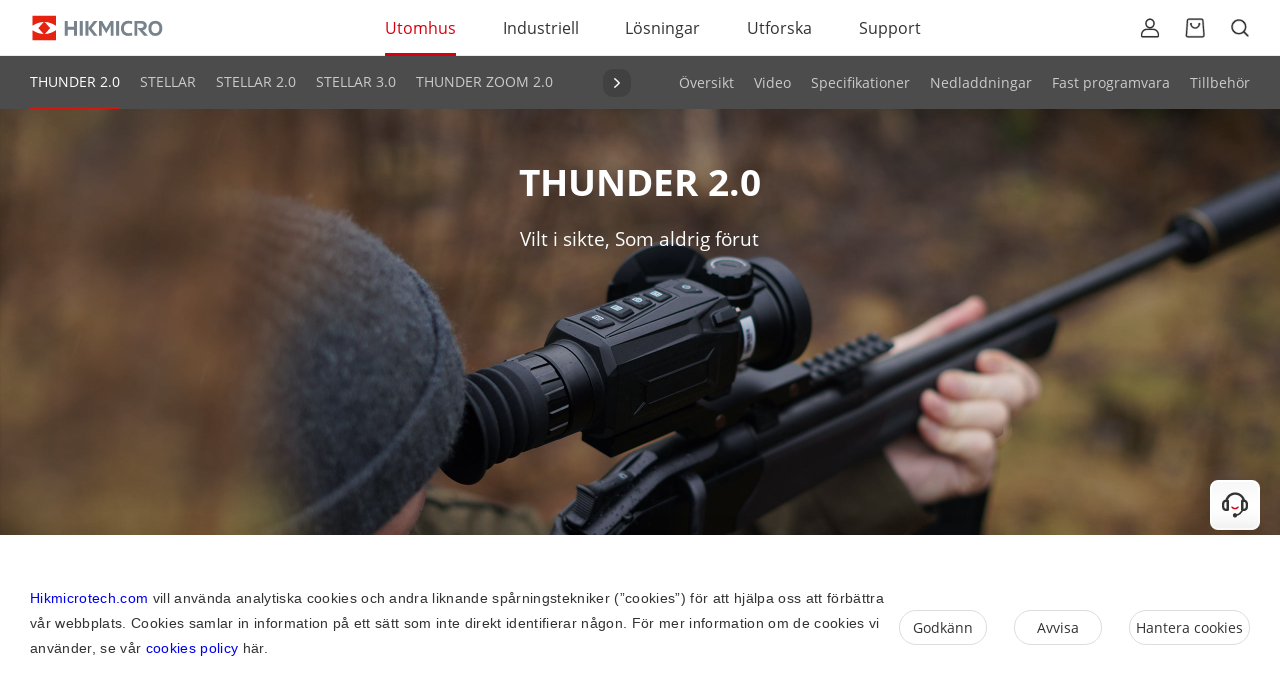

--- FILE ---
content_type: text/html; charset=UTF-8
request_url: https://www.hikmicrotech.com/se/outdoor-products/thunder2-0-series-thermal-scope/
body_size: 26896
content:
<!DOCTYPE html>
<html lang="en" data-locale="sv_SE" data-site="se">
<head>
    <title>HIKMICRO THUNDER 2.0 Termiskt kikarsikte</title>
    <meta name="title" content="HIKMICRO THUNDER 2.0 Termiskt kikarsikte">
    <meta name="description" content="HIKMICRO THUNDER 2.0 Termiskt kikarsikte med ultrahög termisk känslighet på NETD&lt;20mK. Den tar ultraskarpa bilder med imponerande detaljåtergivning. THUNDER 2.0 är utrustad med en ny design för fokusratten och ett nytt utbytbart och uppladdningsbart batteri med hög kapacitet, vilket ger en effektivare och mer användarvänlig jaktupplevelse. Den presenterar också UI 2.0 med aktiverad snabbmeny. Vi har TE19 2.0, TE25 2.0, TH25P 2.0, TH35P 2.0, TQ35 2.0 och TQ50 2.0 för urval. Upp till 640x512, 12um @ F1.0 värmekamera, multipel nollställningsprofil. Fråga nu! ">
    <meta name="keyWords" content="HIKMICRO THUNDER 2.0, termiskt kikarsikte, 20 mK NETD, sikte med fokusknopp">
<!-- layouts/product-detail-page渲染前回调 --><meta charset="utf-8">
<meta http-equiv="X-UA-Compatible" content="IE=edge,chrome=1">
<meta name="viewport" content="width=device-width, minimum-scale=1.0, maximum-scale=1.0,user-scalable=no, initial-scale=1.0">
<link rel="stylesheet" href="/cep/resource/styles/main.css">
<script src="/cep/resource/scripts/vendor.min.js"></script>

<!-- Global site tag (gtag.js) - Google Analytics -->
<script async src="https://www.googletagmanager.com/gtag/js?id="></script>
<script>
  let COOKIE_MANAGER = window.localStorage.COOKIE_MANAGER;
  let gtmCode = "GTM-5WJ294J5";
  let siteGTMCode = "GTM-NXTSP9MZ";

  function UserInfomation(status, agree) {
    window.dataLayer = window.dataLayer || [];
    function gtag(){dataLayer.push(arguments);}
    gtag('consent', status, {
      'ad_storage': agree,
      'ad_user_data': agree,
      'ad_personalization': agree,
      'analytics_storage': agree
    });
  }

    UserInfomation('default', 'denied');

  if (COOKIE_MANAGER) {
    JSON.parse(COOKIE_MANAGER).forEach(function (cookie) {
      if (cookie.category == "Analytics Cookies" && cookie.currentOn == "true") {
          window.dataLayer = window.dataLayer || [];
          function gtag(){dataLayer.push(arguments);}
            UserInfomation('update', 'granted');

          gtag('js', new Date());
          gtag('config', '');
          (function(w,d,s,l,i){
                    w[l]=w[l]||[];w[l].push({
                    'gtm.start':new Date().getTime(),event:'gtm.js'});
                    var f=d.getElementsByTagName(s)[0],
                    j=d.createElement(s),dl=l!='dataLayer'?'&l='+l:'';
                    j.async=true;j.src='https://www.googletagmanager.com/gtm.js?id='+i+dl;f.parentNode.insertBefore(j,f);
                    })(window,document,'script','dataLayer',gtmCode);
          if (siteGTMCode) {
                (function(w,d,s,l,i){
                    w[l]=w[l]||[];w[l].push({
                    'gtm.start':new Date().getTime(),event:'gtm.js'});
                    var f=d.getElementsByTagName(s)[0],
                    j=d.createElement(s),dl=l!='dataLayer'?'&l='+l:'';
                    j.async=true;j.src='https://www.googletagmanager.com/gtm.js?id='+i+dl;f.parentNode.insertBefore(j,f);
                    })(window,document,'script','dataLayer',siteGTMCode);
          } else {
              gtag('config', 'G-RW12BC8X5Y');
          }
      } else if (cookie.category == "Analytics Cookies" && cookie.currentOn == "false"){

            UserInfomation('update', 'denied');

          window['ga-disable-G-RW12BC8X5Y'] = true;
          window['ga-disable-GTM-NXTSP9MZ'] = true;
          window['ga-disable-GTM-5WJ294J5'] = true;
          gtag('set', 'allow_google_signals', false);
      }
    });
  }
</script>

<!-- 渲染后回调 -->    <!-- SEO修改 -->
    <link rel="canonical" href="https://www.hikmicrotech.com/se/outdoor-products/thunder2-0-series-thermal-scope/">
    <link rel="alternate" hreflang="x-default" href="https://www.hikmicrotech.com/en/outdoor-products/thunder2-0-series-thermal-scope/">
    <link rel="alternate" hreflang="en" href="https://www.hikmicrotech.com/en/outdoor-products/thunder2-0-series-thermal-scope/">
    <link rel="alternate" hreflang="it-it" href="https://www.hikmicrotech.com/en/outdoor-products/thunder2-0-series-thermal-scope/">
    <link rel="alternate" hreflang="pl-pl" href="https://www.hikmicrotech.com/pl/outdoor-products/thunder2-0-series-thermal-scope/">
    <link rel="alternate" hreflang="es-es" href="https://www.hikmicrotech.com/es/outdoor-products/thunder2-0-series-thermal-scope/">
    <link rel="alternate" hreflang="fr-fr" href="https://www.hikmicrotech.com/fr/outdoor-products/thunder2-0-series-thermal-scope/">
    <link rel="alternate" hreflang="de-de" href="https://www.hikmicrotech.com/de/outdoor-products/thunder2-0-series-thermal-scope/">
    <link rel="alternate" hreflang="en-no" href="https://www.hikmicrotech.com/no/outdoor-products/thunder2-0-series-thermal-scope/">
    <link rel="alternate" hreflang="en-se" href="https://www.hikmicrotech.com/se/outdoor-products/thunder2-0-series-thermal-scope/">
</head>
<body><script>(function () { document.cookie = "HOY_TR=FWAOUJLGMSXKBQTC,9BE3827ACDF61045,xbcovrqzhjlytwkf; max-age=31536000; path=/";document.cookie = "HBB_HC=1a51f7c7050d5b3f1e6c551abf2205c8ba02e80f98f63f32fa301ccf76d9759ff1af382ee0d2a9107e83ad868bac1c2bb4; max-age=600; path=/"; })()</script><script src="/_ws_sbu/sbu_hc.js"></script>
<div class="ip-action" data-action="/plugins/cep-business/geoLite/obtainIp"></div>
<div class="geo-plugin-ip" data-action="/plugins/cep-geolite/ip/"></div>
<div class="geo-encode-action" data-action="/plugins/cep-business/geoLite/geoEncode"></div>
<!-- SEO修改 -->
<h1 class="hidden">HIKMICRO THUNDER 2.0 Termiskt kikarsikte</h1>

<!--header start -->
<header class="" data-cep-style-id="8b6eb364413e6b4e5569d279a767f944"> 
 <div class="global-header header-fixed"> 
  <div class="header-bar wrap1310"> 
   <div class="logo">
    <a class="link" href="/se/"> <img class="icon" src="https://webassets.hikmicrotech.com/global/asset/0500a27529b04b17b4b6eeea3d943c29.svg" alt="header hikmicro logo"></a>
   </div> 
   <div class="back-container"> 
    <div class="back-content"> 
     <img class="back-icon" src="/cep/resource/resources/icons/icon-arrow-left-black.svg"> 
     <div class="back">
      Back
     </div> 
    </div> 
   </div> 
   <div class="category-section"> 
    <ul class="nav-list list-unstyle"> 
     <li class="nav-item 
                             with-link  default-highlight"> 
      <div class="category"> <a class="category-text" href="/se/outdoor/">Utomhus</a> 
       <div class="toggle-icon-content"> 
        <div class="toggle-icon"></div> 
       </div> 
      </div> 
      <div class="detail-wrapper product-wrapper common-wrapper" id="accordionProducts0"> 
       <div class="wrap1310"> 
        <div class="product-container"> 
         <ul class="flex-container sub-nav-list"> 
          <li class="flex-item common-flex-item"> 
           <div class="sub-nav-link-content"> <span class="sub-nav-link">Termiska produkter</span> 
            <div class="toggle-arrow-content"> 
             <div class="toggle-arrow"></div> 
            </div> 
           </div> 
           <ul class="product-content common-content"> 
            <li class="product-list"> 
             <div class="product-link-content"> 
              <div class="product-link">
               Termiskt monokulär
              </div> 
              <div class="toggle-arrow-content"> 
               <div class="toggle-arrow"></div> 
              </div> 
             </div> 
             <ul class="sub-product-content scrollbar-unstyled"> 
              <li class="product-img-content"> <img class="product-img" product-src="https://webassets.hikmicrotech.com/global/asset/02ec4ceb810b4240aa761f34643541da.png" alt="LYNX 3.0" index="1"></li> 
              <li class="sub-product-list"> 
               <div class="lazy-img-content"> 
                <img class="lazy-img" product-src="https://webassets.hikmicrotech.com/global/asset/02ec4ceb810b4240aa761f34643541da.png" alt="LYNX 3.0"> 
               </div> 
               <div class="sub-product-title-content"> <a class="sub-product-title" href="/se/outdoor-products/lynx-3-0-thermal-monocular/">LYNX 3.0</a> <i class="new">NEW</i> 
                <div class="bubble">
                 LYNX 3.0
                </div> 
               </div> </li> 
              <li class="sub-product-list"> 
               <div class="lazy-img-content"> 
                <img class="lazy-img" product-src="https://webassets.hikmicrotech.com/global/asset/c36103277a1a40c8b821341d4f720fa9.png" alt="FALCON 2.0 "> 
               </div> 
               <div class="sub-product-title-content"> <a class="sub-product-title" href="/se/outdoor-products/falcon-2-0-thermal-monocular/">FALCON 2.0 </a> 
                <div class="bubble">
                 FALCON 2.0 
                </div> 
               </div> </li> 
              <li class="sub-product-list"> 
               <div class="lazy-img-content"> 
                <img class="lazy-img" product-src="https://webassets.hikmicrotech.com/global/asset/74081e6b2d484de9b529c46bb49e46cd.png" alt="CONDOR LRF 2.0"> 
               </div> 
               <div class="sub-product-title-content"> <a class="sub-product-title" href="/se/outdoor-products/condor-2-0-thermal-lrf-monocular/">CONDOR LRF 2.0</a> 
                <div class="bubble">
                 CONDOR LRF 2.0
                </div> 
               </div> </li> 
              <li class="sub-product-list"> 
               <div class="lazy-img-content"> 
                <img class="lazy-img" product-src="https://webassets.hikmicrotech.com/global/asset/3b7742dd98e1403d9c64181454cf96aa.png" alt="LYNX 2.0"> 
               </div> 
               <div class="sub-product-title-content"> <a class="sub-product-title" href="/se/outdoor-products/lynx-2-0-thermal-monocular/">LYNX 2.0</a> 
                <div class="bubble">
                 LYNX 2.0
                </div> 
               </div> </li> 
              <li class="sub-product-list"> 
               <div class="lazy-img-content"> 
                <img class="lazy-img" product-src="https://webassets.hikmicrotech.com/global/asset/e460008edcb0455e81f26b921293295f.png" alt="LYNX S"> 
               </div> 
               <div class="sub-product-title-content"> <a class="sub-product-title" href="/se/outdoor-products/lynx-s-thermal-monocular/">LYNX S</a> 
                <div class="bubble">
                 LYNX S
                </div> 
               </div> </li> 
              <li class="sub-product-list"> 
               <div class="lazy-img-content"> 
                <img class="lazy-img" product-src="https://webassets.hikmicrotech.com/global/asset/6d07d4b4d71e41f9bbdb7d3d50c82641.png" alt="LYNX Pro"> 
               </div> 
               <div class="sub-product-title-content"> <a class="sub-product-title" href="/se/outdoor-products/lynx-pro-series-monocular/">LYNX Pro</a> 
                <div class="bubble">
                 LYNX Pro
                </div> 
               </div> </li> 
              <li class="sub-product-list"> 
               <div class="lazy-img-content"> 
                <img class="lazy-img" product-src="https://webassets.hikmicrotech.com/global/asset/c0cd6ac8ecf14984beab516b12f5b803.png" alt="FALCON"> 
               </div> 
               <div class="sub-product-title-content"> <a class="sub-product-title" href="/se/outdoor-products/falcon-series-monocular/">FALCON</a> 
                <div class="bubble">
                 FALCON
                </div> 
               </div> </li> 
              <li class="sub-product-list"> 
               <div class="lazy-img-content"> 
                <img class="lazy-img" product-src="https://webassets.hikmicrotech.com/global/asset/a351121adc91426dbdaf63555c85b81c.png" alt="CONDOR"> 
               </div> 
               <div class="sub-product-title-content"> <a class="sub-product-title" href="/se/outdoor-products/condor-thermal-lrf-monocular/">CONDOR</a> 
                <div class="bubble">
                 CONDOR
                </div> 
               </div> </li> 
             </ul> </li> 
            <li class="product-list"> 
             <div class="product-link-content"> 
              <div class="product-link">
               Termiskt kikarsikte
              </div> 
              <div class="toggle-arrow-content"> 
               <div class="toggle-arrow"></div> 
              </div> 
             </div> 
             <ul class="sub-product-content scrollbar-unstyled"> 
              <li class="product-img-content"> <img class="product-img" product-src="https://webassets.hikmicrotech.com/global/asset/63c55f6062ed420bb01dd6165e7acc9a.png" alt="STELLAR 3.0" index="1"></li> 
              <li class="sub-product-list"> 
               <div class="lazy-img-content"> 
                <img class="lazy-img" product-src="https://webassets.hikmicrotech.com/global/asset/63c55f6062ed420bb01dd6165e7acc9a.png" alt="STELLAR 3.0"> 
               </div> 
               <div class="sub-product-title-content"> <a class="sub-product-title" href="/se/outdoor-products/stellar-3-0-thermal-scope/">STELLAR 3.0</a> <i class="new">NEW</i> 
                <div class="bubble">
                 STELLAR 3.0
                </div> 
               </div> </li> 
              <li class="sub-product-list"> 
               <div class="lazy-img-content"> 
                <img class="lazy-img" product-src="https://webassets.hikmicrotech.com/global/asset/41c5ca6d191441fb9cbbc6b440d2b09b.png" alt="STELLAR 2.0"> 
               </div> 
               <div class="sub-product-title-content"> <a class="sub-product-title" href="/se/outdoor-products/stellar-2-0-thermal-scope/">STELLAR 2.0</a> 
                <div class="bubble">
                 STELLAR 2.0
                </div> 
               </div> </li> 
              <li class="sub-product-list"> 
               <div class="lazy-img-content"> 
                <img class="lazy-img" product-src="https://webassets.hikmicrotech.com/global/asset/80e3d57983114fe383d7c29eebbe52a7.png" alt="STELLAR"> 
               </div> 
               <div class="sub-product-title-content"> <a class="sub-product-title" href="/se/outdoor-products/stellar-series-thermal-scope/">STELLAR</a> 
                <div class="bubble">
                 STELLAR
                </div> 
               </div> </li> 
              <li class="sub-product-list"> 
               <div class="lazy-img-content"> 
                <img class="lazy-img" product-src="https://webassets.hikmicrotech.com/global/asset/5472c047d8d84612a48d76c201e16fa6.png" alt="THUNDER ZOOM 2.0"> 
               </div> 
               <div class="sub-product-title-content"> <a class="sub-product-title" href="/se/outdoor-products/thunder-zoom-2-0-thermal-scope/">THUNDER ZOOM 2.0</a> 
                <div class="bubble">
                 THUNDER ZOOM 2.0
                </div> 
               </div> </li> 
              <li class="sub-product-list"> 
               <div class="lazy-img-content"> 
                <img class="lazy-img" product-src="https://webassets.hikmicrotech.com/global/asset/91da2205f6be46e0bfbcad91709a25fa.png" alt="THUNDER 2.0"> 
               </div> 
               <div class="sub-product-title-content"> <a class="sub-product-title" href="/se/outdoor-products/thunder2-0-series-thermal-scope/">THUNDER 2.0</a> 
                <div class="bubble">
                 THUNDER 2.0
                </div> 
               </div> </li> 
             </ul> </li> 
            <li class="product-list"> 
             <div class="product-link-content"> 
              <div class="product-link">
               Termisk klämma
              </div> 
              <div class="toggle-arrow-content"> 
               <div class="toggle-arrow"></div> 
              </div> 
             </div> 
             <ul class="sub-product-content scrollbar-unstyled"> 
              <li class="product-img-content"> <img class="product-img" product-src="https://webassets.hikmicrotech.com/global/asset/7c093780de134f329dc1f5c30ecff27a.png" alt="THUNDER 3.0" index="1"></li> 
              <li class="sub-product-list"> 
               <div class="lazy-img-content"> 
                <img class="lazy-img" product-src="https://webassets.hikmicrotech.com/global/asset/7c093780de134f329dc1f5c30ecff27a.png" alt="THUNDER 3.0"> 
               </div> 
               <div class="sub-product-title-content"> <a class="sub-product-title" href="/se/outdoor-products/thunder-3-0-thermal-clip-on/">THUNDER 3.0</a> <i class="new">NEW</i> 
                <div class="bubble">
                 THUNDER 3.0
                </div> 
               </div> </li> 
              <li class="sub-product-list"> 
               <div class="lazy-img-content"> 
                <img class="lazy-img" product-src="https://webassets.hikmicrotech.com/global/asset/9705cc32f9dc4231902df56afbcca2c1.png" alt="THUNDER 2.0"> 
               </div> 
               <div class="sub-product-title-content"> <a class="sub-product-title" href="/se/outdoor-products/thunder2-0-series-thermal-clip-on/">THUNDER 2.0</a> 
                <div class="bubble">
                 THUNDER 2.0
                </div> 
               </div> </li> 
             </ul> </li> 
            <li class="product-list"> 
             <div class="product-link-content"> 
              <div class="product-link">
               Termisk kamera för smarttelefon
              </div> 
              <div class="toggle-arrow-content"> 
               <div class="toggle-arrow"></div> 
              </div> 
             </div> 
             <ul class="sub-product-content scrollbar-unstyled"> 
              <li class="product-img-content"> <img class="product-img" product-src="https://webassets.hikmicrotech.com/global/asset/0a8abd0a9b3648308ae0c6a242ef104d.png" alt="EXPLORER" index="1"></li> 
              <li class="sub-product-list"> 
               <div class="lazy-img-content"> 
                <img class="lazy-img" product-src="https://webassets.hikmicrotech.com/global/asset/0a8abd0a9b3648308ae0c6a242ef104d.png" alt="EXPLORER"> 
               </div> 
               <div class="sub-product-title-content"> <a class="sub-product-title" href="/se/outdoor-products/explorer-thermal-camera-for-smartphones/">EXPLORER</a> 
                <div class="bubble">
                 EXPLORER
                </div> 
               </div> </li> 
             </ul> </li> 
           </ul> </li> 
          <li class="flex-item common-flex-item"> 
           <div class="sub-nav-link-content"> <span class="sub-nav-link">Digitala produkter för dag- och nattseende</span> 
            <div class="toggle-arrow-content"> 
             <div class="toggle-arrow"></div> 
            </div> 
           </div> 
           <ul class="product-content common-content"> 
            <li class="product-list"> 
             <div class="product-link-content"> 
              <div class="product-link">
               Digital monokular för dag- och nattseende
              </div> 
              <div class="toggle-arrow-content"> 
               <div class="toggle-arrow"></div> 
              </div> 
             </div> 
             <ul class="sub-product-content scrollbar-unstyled"> 
              <li class="product-img-content"> <img class="product-img" product-src="https://webassets.hikmicrotech.com/global/asset/32ee0c5ecbfc478e964a6e06304f5ebb.png" alt="HEIMDAL" index="1"></li> 
              <li class="sub-product-list"> 
               <div class="lazy-img-content"> 
                <img class="lazy-img" product-src="https://webassets.hikmicrotech.com/global/asset/32ee0c5ecbfc478e964a6e06304f5ebb.png" alt="HEIMDAL"> 
               </div> 
               <div class="sub-product-title-content"> <a class="sub-product-title" href="/se/outdoor-products/heimdal-digital-night-vision-monocular/">HEIMDAL</a> 
                <div class="bubble">
                 HEIMDAL
                </div> 
               </div> </li> 
             </ul> </li> 
            <li class="product-list"> 
             <div class="product-link-content"> 
              <div class="product-link">
               Digital dag- och nattkikare
              </div> 
              <div class="toggle-arrow-content"> 
               <div class="toggle-arrow"></div> 
              </div> 
             </div> 
             <ul class="sub-product-content scrollbar-unstyled"> 
              <li class="product-img-content"> <img class="product-img" product-src="https://webassets.hikmicrotech.com/global/asset/fff81468727a484387139227094ca706.png" alt="ALPEX 4K Lite" index="1"></li> 
              <li class="sub-product-list"> 
               <div class="lazy-img-content"> 
                <img class="lazy-img" product-src="https://webassets.hikmicrotech.com/global/asset/fff81468727a484387139227094ca706.png" alt="ALPEX 4K Lite"> 
               </div> 
               <div class="sub-product-title-content"> <a class="sub-product-title" href="/se/outdoor-products/alpex-4k-lite-digital-day-night-vision-scope/">ALPEX 4K Lite</a> <i class="new">NEW</i> 
                <div class="bubble">
                 ALPEX 4K Lite
                </div> 
               </div> </li> 
              <li class="sub-product-list"> 
               <div class="lazy-img-content"> 
                <img class="lazy-img" product-src="https://webassets.hikmicrotech.com/global/asset/2f4b1d4059eb4e7a82f8ab36fd59d938.png" alt="ALPEX 4K"> 
               </div> 
               <div class="sub-product-title-content"> <a class="sub-product-title" href="/se/outdoor-products/alpex-4k-digital-day-night-vision-scope/">ALPEX 4K</a> 
                <div class="bubble">
                 ALPEX 4K
                </div> 
               </div> </li> 
              <li class="sub-product-list"> 
               <div class="lazy-img-content"> 
                <img class="lazy-img" product-src="https://webassets.hikmicrotech.com/global/asset/2e094ff0796a4a1cbdb05798f6e58609.png" alt="ALPEX"> 
               </div> 
               <div class="sub-product-title-content"> <a class="sub-product-title" href="/se/outdoor-products/alpex-series-night-vision-telescope/">ALPEX</a> 
                <div class="bubble">
                 ALPEX
                </div> 
               </div> </li> 
              <li class="sub-product-list"> 
               <div class="lazy-img-content"> 
                <img class="lazy-img" product-src="https://webassets.hikmicrotech.com/global/asset/19c1a4dbbca94243b98a206f411b9228.png" alt="CHEETAH"> 
               </div> 
               <div class="sub-product-title-content"> <a class="sub-product-title" href="/se/outdoor-products/cheetah-night-vision-scope/">CHEETAH</a> 
                <div class="bubble">
                 CHEETAH
                </div> 
               </div> </li> 
             </ul> </li> 
            <li class="product-list"> 
             <div class="product-link-content"> 
              <div class="product-link">
               Digital dag- och mörkerseende med klämma
              </div> 
              <div class="toggle-arrow-content"> 
               <div class="toggle-arrow"></div> 
              </div> 
             </div> 
             <ul class="sub-product-content scrollbar-unstyled"> 
              <li class="product-img-content"> <img class="product-img" product-src="https://webassets.hikmicrotech.com/global/asset/1e3a9322dbb24aa8b21de9408fbeeb8c.png" alt="CHEETAH" index="1"></li> 
              <li class="sub-product-list"> 
               <div class="lazy-img-content"> 
                <img class="lazy-img" product-src="https://webassets.hikmicrotech.com/global/asset/1e3a9322dbb24aa8b21de9408fbeeb8c.png" alt="CHEETAH"> 
               </div> 
               <div class="sub-product-title-content"> <a class="sub-product-title" href="/se/outdoor-products/cheetah-night-vision-clip-on/">CHEETAH</a> 
                <div class="bubble">
                 CHEETAH
                </div> 
               </div> </li> 
             </ul> </li> 
           </ul> </li> 
          <li class="flex-item common-flex-item"> 
           <div class="sub-nav-link-content"> <span class="sub-nav-link">Produkter med multispektrum</span> 
            <div class="toggle-arrow-content"> 
             <div class="toggle-arrow"></div> 
            </div> 
           </div> 
           <ul class="product-content common-content"> 
            <li class="product-list"> 
             <div class="product-link-content"> 
              <div class="product-link">
               Monokulär med multispektrum
              </div> 
              <div class="toggle-arrow-content"> 
               <div class="toggle-arrow"></div> 
              </div> 
             </div> 
             <ul class="sub-product-content scrollbar-unstyled"> 
              <li class="product-img-content"> <img class="product-img" product-src="https://webassets.hikmicrotech.com/global/asset/a4bf3486ae7e457fa1b641ccd7083b9e.png" alt="GRYPHON LRF" index="1"></li> 
              <li class="sub-product-list"> 
               <div class="lazy-img-content"> 
                <img class="lazy-img" product-src="https://webassets.hikmicrotech.com/global/asset/a4bf3486ae7e457fa1b641ccd7083b9e.png" alt="GRYPHON LRF"> 
               </div> 
               <div class="sub-product-title-content"> <a class="sub-product-title" href="/se/outdoor-products/gryphon-lrf-series-monocular/">GRYPHON LRF</a> 
                <div class="bubble">
                 GRYPHON LRF
                </div> 
               </div> </li> 
             </ul> </li> 
            <li class="product-list"> 
             <div class="product-link-content"> 
              <div class="product-link">
               Handkikare med multispektrum
              </div> 
              <div class="toggle-arrow-content"> 
               <div class="toggle-arrow"></div> 
              </div> 
             </div> 
             <ul class="sub-product-content scrollbar-unstyled"> 
              <li class="product-img-content"> <img class="product-img" product-src="https://webassets.hikmicrotech.com/global/asset/9949b94bb3aa4f6eb20931084a8180c0.png" alt="HABROK 4K 2.0" index="1"></li> 
              <li class="sub-product-list"> 
               <div class="lazy-img-content"> 
                <img class="lazy-img" product-src="https://webassets.hikmicrotech.com/global/asset/9949b94bb3aa4f6eb20931084a8180c0.png" alt="HABROK 4K 2.0"> 
               </div> 
               <div class="sub-product-title-content"> <a class="sub-product-title" href="/se/outdoor-products/habrok-4k-2-0-multi-spectrum-binocular/">HABROK 4K 2.0</a> <i class="new">NEW</i> 
                <div class="bubble">
                 HABROK 4K 2.0
                </div> 
               </div> </li> 
              <li class="sub-product-list"> 
               <div class="lazy-img-content"> 
                <img class="lazy-img" product-src="https://webassets.hikmicrotech.com/global/asset/0bb8ef177771456082a0e9eda83b83bb.png" alt="HABROK Pro"> 
               </div> 
               <div class="sub-product-title-content"> <a class="sub-product-title" href="/se/outdoor-products/habrok-pro-multi-spectrum-binocular/">HABROK Pro</a> 
                <div class="bubble">
                 HABROK Pro
                </div> 
               </div> </li> 
              <li class="sub-product-list"> 
               <div class="lazy-img-content"> 
                <img class="lazy-img" product-src="https://webassets.hikmicrotech.com/global/asset/ee7a8da8309243fd93862b5d934b96a0.png" alt="HABROK 4K"> 
               </div> 
               <div class="sub-product-title-content"> <a class="sub-product-title" href="/se/outdoor-products/habrok-4k-multi-spectrum-binocular/">HABROK 4K</a> 
                <div class="bubble">
                 HABROK 4K
                </div> 
               </div> </li> 
              <li class="sub-product-list"> 
               <div class="lazy-img-content"> 
                <img class="lazy-img" product-src="https://webassets.hikmicrotech.com/global/asset/5c459c707d144c4f9c95a83aee428b49.png" alt="HABROK"> 
               </div> 
               <div class="sub-product-title-content"> <a class="sub-product-title" href="/se/outdoor-products/habrok-multi-spectrum-binocular/">HABROK</a> 
                <div class="bubble">
                 HABROK
                </div> 
               </div> </li> 
              <li class="sub-product-list"> 
               <div class="lazy-img-content"> 
                <img class="lazy-img" product-src="https://webassets.hikmicrotech.com/global/asset/64b9d26634704e0a8db34af1159a11b6.png" alt="RAPTOR"> 
               </div> 
               <div class="sub-product-title-content"> <a class="sub-product-title" href="/se/outdoor-products/raptor-thermal-binocular/">RAPTOR</a> 
                <div class="bubble">
                 RAPTOR
                </div> 
               </div> </li> 
             </ul> </li> 
           </ul> </li> 
          <li class="flex-item common-flex-item"> 
           <div class="sub-nav-link-content"> <span class="sub-nav-link">Viltkamera</span> 
            <div class="toggle-arrow-content"> 
             <div class="toggle-arrow"></div> 
            </div> 
           </div> 
           <ul class="product-content common-content"> 
            <li class="product-list"> 
             <div class="product-link-content"> 
              <div class="product-link">
               Viltkamera
              </div> 
              <div class="toggle-arrow-content"> 
               <div class="toggle-arrow"></div> 
              </div> 
             </div> 
             <ul class="sub-product-content scrollbar-unstyled"> 
              <li class="product-img-content"> <img class="product-img" product-src="https://webassets.hikmicrotech.com/global/asset/cb30aaa80f034387bd796a91afba0658.png" alt="M15" index="1"></li> 
              <li class="sub-product-list"> 
               <div class="lazy-img-content"> 
                <img class="lazy-img" product-src="https://webassets.hikmicrotech.com/global/asset/cb30aaa80f034387bd796a91afba0658.png" alt="M15"> 
               </div> 
               <div class="sub-product-title-content"> <a class="sub-product-title" href="/se/outdoor-products/m15-trail-camera/">M15</a> 
                <div class="bubble">
                 M15
                </div> 
               </div> </li> 
             </ul> </li> 
           </ul> </li> 
          <li class="flex-item common-flex-item"> 
           <div class="sub-nav-link-content"> <span class="sub-nav-link">Program</span> 
            <div class="toggle-arrow-content"> 
             <div class="toggle-arrow"></div> 
            </div> 
           </div> 
           <ul class="product-content common-content"> 
            <li class="product-list"> 
             <div class="product-link-content"> 
              <div class="product-link">
               Program
              </div> 
              <div class="toggle-arrow-content"> 
               <div class="toggle-arrow"></div> 
              </div> 
             </div> 
             <ul class="sub-product-content scrollbar-unstyled"> 
              <li class="product-img-content"> <img class="product-img" product-src="https://webassets.hikmicrotech.com/global/asset/6dd4e1d4559f4c3183a1c7369649a9f3.png" alt="HIKMICRO Sight" index="1"></li> 
              <li class="sub-product-list"> 
               <div class="lazy-img-content"> 
                <img class="lazy-img" product-src="https://webassets.hikmicrotech.com/global/asset/6dd4e1d4559f4c3183a1c7369649a9f3.png" alt="HIKMICRO Sight"> 
               </div> 
               <div class="sub-product-title-content"> <a class="sub-product-title" href="/se/outdoor-products/hikmicro-sight-software/">HIKMICRO Sight</a> <i class="new">NEW</i> 
                <div class="bubble">
                 HIKMICRO Sight
                </div> 
               </div> </li> 
             </ul> </li> 
           </ul> </li> 
          <li class="flex-item common-flex-item"> 
           <div class="sub-nav-link-content"> <span class="sub-nav-link">Tillbehör</span> 
            <div class="toggle-arrow-content"> 
             <div class="toggle-arrow"></div> 
            </div> 
           </div> 
           <ul class="product-content common-content"> 
            <li class="product-list"> 
             <div class="product-link-content"> 
              <div class="product-link">
                IR-ficklampa
              </div> 
              <div class="toggle-arrow-content"> 
               <div class="toggle-arrow"></div> 
              </div> 
             </div> 
             <ul class="sub-product-content scrollbar-unstyled"> 
              <li class="product-img-content"> <img class="product-img" product-src="https://webassets.hikmicrotech.com/global/asset/786876f003a54af8bc2ea1f60a240b38.png" alt="IR-ficklampa" index="1"></li> 
              <li class="sub-product-list"> 
               <div class="lazy-img-content"> 
                <img class="lazy-img" product-src="https://webassets.hikmicrotech.com/global/asset/786876f003a54af8bc2ea1f60a240b38.png" alt="IR-ficklampa"> 
               </div> 
               <div class="sub-product-title-content"> <a class="sub-product-title" href="/se/outdoor-products/thermal-camera-ir-torch/">IR-ficklampa</a> 
                <div class="bubble">
                 IR-ficklampa
                </div> 
               </div> </li> 
             </ul> </li> 
            <li class="product-list"> 
             <div class="product-link-content"> 
              <div class="product-link">
               IR-ficklampsfäste
              </div> 
              <div class="toggle-arrow-content"> 
               <div class="toggle-arrow"></div> 
              </div> 
             </div> 
             <ul class="sub-product-content scrollbar-unstyled"> 
              <li class="product-img-content"> <img class="product-img" product-src="https://webassets.hikmicrotech.com/global/asset/4513317ba76c45be94e1d75ef17210b8.png" alt="IR-ficklampsfäste" index="1"></li> 
              <li class="sub-product-list"> 
               <div class="lazy-img-content"> 
                <img class="lazy-img" product-src="https://webassets.hikmicrotech.com/global/asset/4513317ba76c45be94e1d75ef17210b8.png" alt="IR-ficklampsfäste"> 
               </div> 
               <div class="sub-product-title-content"> <a class="sub-product-title" href="/se/outdoor-products/thermal-camera-ir-torch-bracket/">IR-ficklampsfäste</a> 
                <div class="bubble">
                 IR-ficklampsfäste
                </div> 
               </div> </li> 
             </ul> </li> 
            <li class="product-list"> 
             <div class="product-link-content"> 
              <div class="product-link">
               Skena
              </div> 
              <div class="toggle-arrow-content"> 
               <div class="toggle-arrow"></div> 
              </div> 
             </div> 
             <ul class="sub-product-content scrollbar-unstyled"> 
              <li class="product-img-content"> <img class="product-img" product-src="https://webassets.hikmicrotech.com/global/asset/d12329493b4f4dd88d2134edfae8a805.png" alt="Skena" index="1"></li> 
              <li class="sub-product-list"> 
               <div class="lazy-img-content"> 
                <img class="lazy-img" product-src="https://webassets.hikmicrotech.com/global/asset/d12329493b4f4dd88d2134edfae8a805.png" alt="Skena"> 
               </div> 
               <div class="sub-product-title-content"> <a class="sub-product-title" href="/se/outdoor-products/thermal-camera-rail/">Skena</a> 
                <div class="bubble">
                 Skena
                </div> 
               </div> </li> 
             </ul> </li> 
            <li class="product-list"> 
             <div class="product-link-content"> 
              <div class="product-link">
               Ring
              </div> 
              <div class="toggle-arrow-content"> 
               <div class="toggle-arrow"></div> 
              </div> 
             </div> 
             <ul class="sub-product-content scrollbar-unstyled"> 
              <li class="product-img-content"> <img class="product-img" product-src="https://webassets.hikmicrotech.com/global/asset/0b9217b45db84fd59937d2f216536100.png" alt="Ring" index="1"></li> 
              <li class="sub-product-list"> 
               <div class="lazy-img-content"> 
                <img class="lazy-img" product-src="https://webassets.hikmicrotech.com/global/asset/0b9217b45db84fd59937d2f216536100.png" alt="Ring"> 
               </div> 
               <div class="sub-product-title-content"> <a class="sub-product-title" href="/se/outdoor-products/thermal-scope-ring/">Ring</a> 
                <div class="bubble">
                 Ring
                </div> 
               </div> </li> 
             </ul> </li> 
            <li class="product-list"> 
             <div class="product-link-content"> 
              <div class="product-link">
               Adapter
              </div> 
              <div class="toggle-arrow-content"> 
               <div class="toggle-arrow"></div> 
              </div> 
             </div> 
             <ul class="sub-product-content scrollbar-unstyled"> 
              <li class="product-img-content"> <img class="product-img" product-src="https://webassets.hikmicrotech.com/global/asset/4708d6cbd0324cd8b563aac6531a88d6.png" alt="THUNDER 2.0 Adapter" index="1"></li> 
              <li class="sub-product-list"> 
               <div class="lazy-img-content"> 
                <img class="lazy-img" product-src="https://webassets.hikmicrotech.com/global/asset/4708d6cbd0324cd8b563aac6531a88d6.png" alt="THUNDER 2.0 Adapter"> 
               </div> 
               <div class="sub-product-title-content"> <a class="sub-product-title" href="/se/outdoor-products/thermal-camera-adapter-2-0/">THUNDER 2.0 Adapter</a> 
                <div class="bubble">
                 THUNDER 2.0 Adapter
                </div> 
               </div> </li> 
              <li class="sub-product-list"> 
               <div class="lazy-img-content"> 
                <img class="lazy-img" product-src="https://webassets.hikmicrotech.com/global/asset/970f92d4b1964351a6d56f088e23ac54.png" alt="Adapter 1.0"> 
               </div> 
               <div class="sub-product-title-content"> <a class="sub-product-title" href="/se/outdoor-products/thermal-camera-adapter/">Adapter 1.0</a> 
                <div class="bubble">
                 Adapter 1.0
                </div> 
               </div> </li> 
             </ul> </li> 
            <li class="product-list"> 
             <div class="product-link-content"> 
              <div class="product-link">
               Okular
              </div> 
              <div class="toggle-arrow-content"> 
               <div class="toggle-arrow"></div> 
              </div> 
             </div> 
             <ul class="sub-product-content scrollbar-unstyled"> 
              <li class="product-img-content"> <img class="product-img" product-src="https://webassets.hikmicrotech.com/global/asset/f896a1980b5141fe8975012529f7400f.png" alt="THUNDER 3.0 okular" index="1"></li> 
              <li class="sub-product-list"> 
               <div class="lazy-img-content"> 
                <img class="lazy-img" product-src="https://webassets.hikmicrotech.com/global/asset/f896a1980b5141fe8975012529f7400f.png" alt="THUNDER 3.0 okular"> 
               </div> 
               <div class="sub-product-title-content"> <a class="sub-product-title" href="/se/outdoor-products/thermal-camera-eyepiece-3-0/">THUNDER 3.0 okular</a> <i class="new">NEW</i> 
                <div class="bubble">
                 THUNDER 3.0 okular
                </div> 
               </div> </li> 
              <li class="sub-product-list"> 
               <div class="lazy-img-content"> 
                <img class="lazy-img" product-src="https://webassets.hikmicrotech.com/global/asset/a9a2d2442ee74e1a9281776b8c2a5ca9.png" alt="THUNDER 2.0 Okular"> 
               </div> 
               <div class="sub-product-title-content"> <a class="sub-product-title" href="/se/outdoor-products/thermal-camera-eyepiece-2-0/">THUNDER 2.0 Okular</a> 
                <div class="bubble">
                 THUNDER 2.0 Okular
                </div> 
               </div> </li> 
              <li class="sub-product-list"> 
               <div class="lazy-img-content"> 
                <img class="lazy-img" product-src="https://webassets.hikmicrotech.com/global/asset/e6b00ac1777644ea9e34a7c34477cf6d.png" alt="Okular"> 
               </div> 
               <div class="sub-product-title-content"> <a class="sub-product-title" href="/se/outdoor-products/thermal-camera-eyepiece/">Okular</a> 
                <div class="bubble">
                 Okular
                </div> 
               </div> </li> 
             </ul> </li> 
            <li class="product-list"> 
             <div class="product-link-content"> 
              <div class="product-link">
               Laddare
              </div> 
              <div class="toggle-arrow-content"> 
               <div class="toggle-arrow"></div> 
              </div> 
             </div> 
             <ul class="sub-product-content scrollbar-unstyled"> 
              <li class="product-img-content"> <img class="product-img" product-src="https://webassets.hikmicrotech.com/global/asset/9f23b00a31854430a733bff26fe0143e.png" alt="HABROK Pro Laddare" index="1"></li> 
              <li class="sub-product-list"> 
               <div class="lazy-img-content"> 
                <img class="lazy-img" product-src="https://webassets.hikmicrotech.com/global/asset/9f23b00a31854430a733bff26fe0143e.png" alt="HABROK Pro Laddare"> 
               </div> 
               <div class="sub-product-title-content"> <a class="sub-product-title" href="/se/outdoor-products/thermal-digital-binocular-battery-charger/">HABROK Pro Laddare</a> <i class="new">NEW</i> 
                <div class="bubble">
                 HABROK Pro Laddare
                </div> 
               </div> </li> 
              <li class="sub-product-list"> 
               <div class="lazy-img-content"> 
                <img class="lazy-img" product-src="https://webassets.hikmicrotech.com/global/asset/c147c62f23b945bf95b469d650da4b36.png" alt="THUNDER 2.0 Laddare"> 
               </div> 
               <div class="sub-product-title-content"> <a class="sub-product-title" href="/se/outdoor-products/thermal-camera-charger-2-0/">THUNDER 2.0 Laddare</a> 
                <div class="bubble">
                 THUNDER 2.0 Laddare
                </div> 
               </div> </li> 
              <li class="sub-product-list"> 
               <div class="lazy-img-content"> 
                <img class="lazy-img" product-src="https://webassets.hikmicrotech.com/global/asset/ea5e300f3bf647eaa80a4d64bba37365.png" alt="18650 Laddare"> 
               </div> 
               <div class="sub-product-title-content"> <a class="sub-product-title" href="/se/outdoor-products/thermal-camera-charger-2-0/">18650 Laddare</a> 
                <div class="bubble">
                 18650 Laddare
                </div> 
               </div> </li> 
              <li class="sub-product-list"> 
               <div class="lazy-img-content"> 
                <img class="lazy-img" product-src="https://webassets.hikmicrotech.com/global/asset/68444ab8c2c1473699ea0a0dce88c3c3.png" alt="21700 Laddare"> 
               </div> 
               <div class="sub-product-title-content"> <a class="sub-product-title" href="/se/outdoor-products/hikmicro-21700-battery-charger/">21700 Laddare</a> <i class="new">NEW</i> 
                <div class="bubble">
                 21700 Laddare
                </div> 
               </div> </li> 
             </ul> </li> 
            <li class="product-list"> 
             <div class="product-link-content"> 
              <div class="product-link">
               Batteri
              </div> 
              <div class="toggle-arrow-content"> 
               <div class="toggle-arrow"></div> 
              </div> 
             </div> 
             <ul class="sub-product-content scrollbar-unstyled"> 
              <li class="product-img-content"> <img class="product-img" product-src="https://webassets.hikmicrotech.com/global/asset/ade51abeec7b4844a5876ea459b3bb43.png" alt="HABROK Pro Batteri" index="1"></li> 
              <li class="sub-product-list"> 
               <div class="lazy-img-content"> 
                <img class="lazy-img" product-src="https://webassets.hikmicrotech.com/global/asset/ade51abeec7b4844a5876ea459b3bb43.png" alt="HABROK Pro Batteri"> 
               </div> 
               <div class="sub-product-title-content"> <a class="sub-product-title" href="/se/outdoor-products/thermal-digital-binocular-battery-pack/">HABROK Pro Batteri</a> <i class="new">NEW</i> 
                <div class="bubble">
                 HABROK Pro Batteri
                </div> 
               </div> </li> 
              <li class="sub-product-list"> 
               <div class="lazy-img-content"> 
                <img class="lazy-img" product-src="https://webassets.hikmicrotech.com/global/asset/c1e240b0c94f4e7385b8b48f3ef59b32.png" alt="THUNDER 2.0 Batteri"> 
               </div> 
               <div class="sub-product-title-content"> <a class="sub-product-title" href="/se/outdoor-products/thermal-camera-battery-2-0/">THUNDER 2.0 Batteri</a> 
                <div class="bubble">
                 THUNDER 2.0 Batteri
                </div> 
               </div> </li> 
              <li class="sub-product-list"> 
               <div class="lazy-img-content"> 
                <img class="lazy-img" product-src="https://webassets.hikmicrotech.com/global/asset/a32ca9bae08946ecbe5e7dabf81b52d9.png" alt="18650-batteri"> 
               </div> 
               <div class="sub-product-title-content"> <a class="sub-product-title" href="/se/outdoor-products/thermal-camera-batteries/">18650-batteri</a> 
                <div class="bubble">
                 18650-batteri
                </div> 
               </div> </li> 
              <li class="sub-product-list"> 
               <div class="lazy-img-content"> 
                <img class="lazy-img" product-src="https://webassets.hikmicrotech.com/global/asset/3029d785e14a4e0981a8c029dbd3338a.png" alt="21700 Batteri"> 
               </div> 
               <div class="sub-product-title-content"> <a class="sub-product-title" href="/se/outdoor-products/hikmicro-21700-battery/">21700 Batteri</a> <i class="new">NEW</i> 
                <div class="bubble">
                 21700 Batteri
                </div> 
               </div> </li> 
             </ul> </li> 
            <li class="product-list"> 
             <div class="product-link-content"> 
              <div class="product-link">
               Monokulär påse
              </div> 
              <div class="toggle-arrow-content"> 
               <div class="toggle-arrow"></div> 
              </div> 
             </div> 
             <ul class="sub-product-content scrollbar-unstyled"> 
              <li class="product-img-content"> <img class="product-img" product-src="https://webassets.hikmicrotech.com/global/asset/821b412d95c04ca7805d98eee8142ef1.png" alt="Monokulär påse" index="1"></li> 
              <li class="sub-product-list"> 
               <div class="lazy-img-content"> 
                <img class="lazy-img" product-src="https://webassets.hikmicrotech.com/global/asset/821b412d95c04ca7805d98eee8142ef1.png" alt="Monokulär påse"> 
               </div> 
               <div class="sub-product-title-content"> <a class="sub-product-title" href="/se/outdoor-products/thermal-camera-monucular-pouch/">Monokulär påse</a> <i class="new">NEW</i> 
                <div class="bubble">
                 Monokulär påse
                </div> 
               </div> </li> 
             </ul> </li> 
            <li class="product-list"> 
             <div class="product-link-content"> 
              <div class="product-link">
               Kikarsele
              </div> 
              <div class="toggle-arrow-content"> 
               <div class="toggle-arrow"></div> 
              </div> 
             </div> 
             <ul class="sub-product-content scrollbar-unstyled"> 
              <li class="product-img-content"> <img class="product-img" product-src="https://webassets.hikmicrotech.com/global/asset/0b9434b9b68f430388f41102fd7c7890.png" alt="Kikarsele" index="1"></li> 
              <li class="sub-product-list"> 
               <div class="lazy-img-content"> 
                <img class="lazy-img" product-src="https://webassets.hikmicrotech.com/global/asset/0b9434b9b68f430388f41102fd7c7890.png" alt="Kikarsele"> 
               </div> 
               <div class="sub-product-title-content"> <a class="sub-product-title" href="/se/outdoor-products/binocular-harness/">Kikarsele</a> <i class="new">NEW</i> 
                <div class="bubble">
                 Kikarsele
                </div> 
               </div> </li> 
             </ul> </li> 
            <li class="product-list"> 
             <div class="product-link-content"> 
              <div class="product-link">
               Viltkamera Tillbehör
              </div> 
              <div class="toggle-arrow-content"> 
               <div class="toggle-arrow"></div> 
              </div> 
             </div> 
             <ul class="sub-product-content scrollbar-unstyled"> 
              <li class="product-img-content"> <img class="product-img" product-src="https://webassets.hikmicrotech.com/global/asset/7cbbb8b6dda74d22aba7aef248f02c48.png" alt="Solpanel" index="1"></li> 
              <li class="sub-product-list"> 
               <div class="lazy-img-content"> 
                <img class="lazy-img" product-src="https://webassets.hikmicrotech.com/global/asset/7cbbb8b6dda74d22aba7aef248f02c48.png" alt="Solpanel"> 
               </div> 
               <div class="sub-product-title-content"> 
                <div class="sub-product-title">
                 Solpanel
                </div> <i class="new">NEW</i> 
                <div class="bubble">
                 Solpanel
                </div> 
               </div> </li> 
             </ul> </li> 
           </ul> </li> 
         </ul> 
        </div> 
       </div> 
      </div> </li> 
     <li class="nav-item 
                             with-link  "> 
      <div class="category"> <a class="category-text" href="/se/industrial/">Industriell</a> 
       <div class="toggle-icon-content"> 
        <div class="toggle-icon"></div> 
       </div> 
      </div> 
      <div class="detail-wrapper product-wrapper common-wrapper" id="accordionProducts1"> 
       <div class="wrap1310"> 
        <div class="product-container"> 
         <ul class="flex-container sub-nav-list"> 
          <li class="flex-item common-flex-item"> 
           <div class="sub-nav-link-content"> <span class="sub-nav-link">Handhållen värmekamera</span> 
            <div class="toggle-arrow-content"> 
             <div class="toggle-arrow"></div> 
            </div> 
           </div> 
           <ul class="product-content common-content"> 
            <li class="product-list"> 
             <div class="product-link-content"> 
              <div class="product-link">
               Mini-serien
              </div> 
              <div class="toggle-arrow-content"> 
               <div class="toggle-arrow"></div> 
              </div> 
             </div> 
             <ul class="sub-product-content scrollbar-unstyled"> 
              <li class="product-img-content"> <img class="product-img" product-src="https://webassets.hikmicrotech.com/global/asset/44433cc25c8c4b0e93d29ca61078198d.png" alt="MiniE" index="1"></li> 
              <li class="sub-product-list"> 
               <div class="lazy-img-content"> 
                <img class="lazy-img" product-src="https://webassets.hikmicrotech.com/global/asset/44433cc25c8c4b0e93d29ca61078198d.png" alt="MiniE"> 
               </div> 
               <div class="sub-product-title-content"> <a class="sub-product-title" href="/se/industrial-products/miniE-thermal-camera-phone-attachment/">MiniE</a> 
                <div class="bubble">
                 MiniE
                </div> 
               </div> </li> 
              <li class="sub-product-list"> 
               <div class="lazy-img-content"> 
                <img class="lazy-img" product-src="https://webassets.hikmicrotech.com/global/asset/7fc1cf4207d84657b1d625389aabd6da.png" alt="Mini2"> 
               </div> 
               <div class="sub-product-title-content"> <a class="sub-product-title" href="/se/industrial-products/mini2-thermal-camera-phone-attachment/">Mini2</a> 
                <div class="bubble">
                 Mini2
                </div> 
               </div> </li> 
              <li class="sub-product-list"> 
               <div class="lazy-img-content"> 
                <img class="lazy-img" product-src="https://webassets.hikmicrotech.com/global/asset/56e70b8da6bb430daecc2e6977354b97.png" alt="Mini2Plus"> 
               </div> 
               <div class="sub-product-title-content"> <a class="sub-product-title" href="/se/industrial-products/mini2plus-thermal-camera-phone-attachment/">Mini2Plus</a> 
                <div class="bubble">
                 Mini2Plus
                </div> 
               </div> </li> 
              <li class="sub-product-list"> 
               <div class="lazy-img-content"> 
                <img class="lazy-img" product-src="https://webassets.hikmicrotech.com/global/asset/68e82a7199264d81ae6ae4df816d9f05.png" alt="Mini3"> 
               </div> 
               <div class="sub-product-title-content"> <a class="sub-product-title" href="/se/industrial-products/mini3-thermal-camera-phone-attachment/">Mini3</a> 
                <div class="bubble">
                 Mini3
                </div> 
               </div> </li> 
              <li class="sub-product-list"> 
               <div class="lazy-img-content"> 
                <img class="lazy-img" product-src="https://webassets.hikmicrotech.com/global/asset/adb1ea103f3847538868b374e5056561.png" alt="Mini2 V2"> 
               </div> 
               <div class="sub-product-title-content"> <a class="sub-product-title" href="/se/industrial-products/mini2-v2-thermal-camera-phone-attachment/">Mini2 V2</a> 
                <div class="bubble">
                 Mini2 V2
                </div> 
               </div> </li> 
              <li class="sub-product-list"> 
               <div class="lazy-img-content"> 
                <img class="lazy-img" product-src="https://webassets.hikmicrotech.com/global/asset/713b210357b5450285eed1d09adcff19.png" alt="Mini2Plus V2"> 
               </div> 
               <div class="sub-product-title-content"> <a class="sub-product-title" href="/se/industrial-products/mini2plus-v2-thermal-camera-phone-attachment/">Mini2Plus V2</a> 
                <div class="bubble">
                 Mini2Plus V2
                </div> 
               </div> </li> 
              <li class="sub-product-list"> 
               <div class="lazy-img-content"> 
                <img class="lazy-img" product-src="https://webassets.hikmicrotech.com/global/asset/fb5fa9ddb9a04ccfbe8d7769fa365924.png" alt="Mini-X"> 
               </div> 
               <div class="sub-product-title-content"> <a class="sub-product-title" href="/se/industrial-products/minix-wireless-dual-camera-thermal-imager/">Mini-X</a> 
                <div class="bubble">
                 Mini-X
                </div> 
               </div> </li> 
              <li class="sub-product-list"> 
               <div class="lazy-img-content"> 
                <img class="lazy-img" product-src="https://webassets.hikmicrotech.com/global/asset/b743ad05c1f942dfabb5876aeee3696a.png" alt="Mini3R"> 
               </div> 
               <div class="sub-product-title-content"> 
                <div class="sub-product-title">
                 Mini3R
                </div> 
                <div class="bubble">
                 Mini3R
                </div> 
               </div> </li> 
             </ul> </li> 
            <li class="product-list"> 
             <div class="product-link-content"> 
              <div class="product-link">
               Eco-serien
              </div> 
              <div class="toggle-arrow-content"> 
               <div class="toggle-arrow"></div> 
              </div> 
             </div> 
             <ul class="sub-product-content scrollbar-unstyled"> 
              <li class="product-img-content"> <img class="product-img" product-src="https://webassets.hikmicrotech.com/global/asset/c25bb72527024d1e8fead2cb9ab2820b.png" alt="Eco" index="1"></li> 
              <li class="sub-product-list"> 
               <div class="lazy-img-content"> 
                <img class="lazy-img" product-src="https://webassets.hikmicrotech.com/global/asset/c25bb72527024d1e8fead2cb9ab2820b.png" alt="Eco"> 
               </div> 
               <div class="sub-product-title-content"> <a class="sub-product-title" href="/se/industrial-products/eco-eco-v-handheld-infrared-camera/">Eco</a> 
                <div class="bubble">
                 Eco
                </div> 
               </div> </li> 
              <li class="sub-product-list"> 
               <div class="lazy-img-content"> 
                <img class="lazy-img" product-src="https://webassets.hikmicrotech.com/global/asset/c25bb72527024d1e8fead2cb9ab2820b.png" alt="Eco-V"> 
               </div> 
               <div class="sub-product-title-content"> <a class="sub-product-title" href="/se/industrial-products/eco-eco-v-handheld-infrared-camera/">Eco-V</a> 
                <div class="bubble">
                 Eco-V
                </div> 
               </div> </li> 
             </ul> </li> 
            <li class="product-list"> 
             <div class="product-link-content"> 
              <div class="product-link">
               B-serien
              </div> 
              <div class="toggle-arrow-content"> 
               <div class="toggle-arrow"></div> 
              </div> 
             </div> 
             <ul class="sub-product-content scrollbar-unstyled"> 
              <li class="product-img-content"> <img class="product-img" product-src="https://webassets.hikmicrotech.com/global/asset/2936b1c274bb493a8a91efb76bab1cda.png" alt="B20S" index="1"></li> 
              <li class="sub-product-list"> 
               <div class="lazy-img-content"> 
                <img class="lazy-img" product-src="https://webassets.hikmicrotech.com/global/asset/2936b1c274bb493a8a91efb76bab1cda.png" alt="B20S"> 
               </div> 
               <div class="sub-product-title-content"> <a class="sub-product-title" href="/se/industrial-products/b20s-handheld-thermal-imager/">B20S</a> 
                <div class="bubble">
                 B20S
                </div> 
               </div> </li> 
              <li class="sub-product-list"> 
               <div class="lazy-img-content"> 
                <img class="lazy-img" product-src="https://webassets.hikmicrotech.com/global/asset/e40a7feb94f442418da5962f72842611.png" alt="B21LS"> 
               </div> 
               <div class="sub-product-title-content"> 
                <div class="sub-product-title">
                 B21LS
                </div> 
                <div class="bubble">
                 B21LS
                </div> 
               </div> </li> 
             </ul> </li> 
            <li class="product-list"> 
             <div class="product-link-content"> 
              <div class="product-link">
               Pocket-serien
              </div> 
              <div class="toggle-arrow-content"> 
               <div class="toggle-arrow"></div> 
              </div> 
             </div> 
             <ul class="sub-product-content scrollbar-unstyled"> 
              <li class="product-img-content"> <img class="product-img" product-src="https://webassets.hikmicrotech.com/global/asset/1dde8141042b4bc6b2d0cbcbed85f2af.png" alt="Pocket2" index="1"></li> 
              <li class="sub-product-list"> 
               <div class="lazy-img-content"> 
                <img class="lazy-img" product-src="https://webassets.hikmicrotech.com/global/asset/1dde8141042b4bc6b2d0cbcbed85f2af.png" alt="Pocket2"> 
               </div> 
               <div class="sub-product-title-content"> <a class="sub-product-title" href="/se/industrial-products/pocket-thermal-camera/">Pocket2</a> 
                <div class="bubble">
                 Pocket2
                </div> 
               </div> </li> 
              <li class="sub-product-list"> 
               <div class="lazy-img-content"> 
                <img class="lazy-img" product-src="https://webassets.hikmicrotech.com/global/asset/effb6b861b6844ceaa593ba5b0c51529.png" alt="PocketE"> 
               </div> 
               <div class="sub-product-title-content"> <a class="sub-product-title" href="/se/industrial-products/pockete-portable-thermal-camera/">PocketE</a> 
                <div class="bubble">
                 PocketE
                </div> 
               </div> </li> 
             </ul> </li> 
            <li class="product-list"> 
             <div class="product-link-content"> 
              <div class="product-link">
               M-serien
              </div> 
              <div class="toggle-arrow-content"> 
               <div class="toggle-arrow"></div> 
              </div> 
             </div> 
             <ul class="sub-product-content scrollbar-unstyled"> 
              <li class="product-img-content"> <img class="product-img" product-src="https://webassets.hikmicrotech.com/global/asset/30072bfb6ba3458c8dd6c5c8bcb9f687.png" alt="M-serien" index="1"></li> 
              <li class="sub-product-list"> 
               <div class="lazy-img-content"> 
                <img class="lazy-img" product-src="https://webassets.hikmicrotech.com/global/asset/30072bfb6ba3458c8dd6c5c8bcb9f687.png" alt="M-serien"> 
               </div> 
               <div class="sub-product-title-content"> <a class="sub-product-title" href="/se/industrial-products/m-series-handheld-thermal-imager/">M-serien</a> 
                <div class="bubble">
                 M-serien
                </div> 
               </div> </li> 
             </ul> </li> 
            <li class="product-list"> 
             <div class="product-link-content"> 
              <div class="product-link">
               G-serien
              </div> 
              <div class="toggle-arrow-content"> 
               <div class="toggle-arrow"></div> 
              </div> 
             </div> 
             <ul class="sub-product-content scrollbar-unstyled"> 
              <li class="product-img-content"> <img class="product-img" product-src="https://webassets.hikmicrotech.com/global/asset/59b43b91f54d40f186033b009929cc5f.png" alt="G-serien" index="1"></li> 
              <li class="sub-product-list"> 
               <div class="lazy-img-content"> 
                <img class="lazy-img" product-src="https://webassets.hikmicrotech.com/global/asset/59b43b91f54d40f186033b009929cc5f.png" alt="G-serien"> 
               </div> 
               <div class="sub-product-title-content"> <a class="sub-product-title" href="/se/industrial-products/gx1-series-handheld-thermal-imager/">G-serien</a> 
                <div class="bubble">
                 G-serien
                </div> 
               </div> </li> 
             </ul> </li> 
            <li class="product-list"> 
             <div class="product-link-content"> 
              <div class="product-link">
               SP-serien
              </div> 
              <div class="toggle-arrow-content"> 
               <div class="toggle-arrow"></div> 
              </div> 
             </div> 
             <ul class="sub-product-content scrollbar-unstyled"> 
              <li class="product-img-content"> <img class="product-img" product-src="https://webassets.hikmicrotech.com/global/asset/2bd23cbbb451427ab16894bbf5c5af1d.png" alt="SP-serien" index="1"></li> 
              <li class="sub-product-list"> 
               <div class="lazy-img-content"> 
                <img class="lazy-img" product-src="https://webassets.hikmicrotech.com/global/asset/2bd23cbbb451427ab16894bbf5c5af1d.png" alt="SP-serien"> 
               </div> 
               <div class="sub-product-title-content"> <a class="sub-product-title" href="/se/industrial-products/sp60-and-sp60h-series-handheld-thermal-imager/">SP-serien</a> <i class="new">NEW</i> 
                <div class="bubble">
                 SP-serien
                </div> 
               </div> </li> 
             </ul> </li> 
            <li class="product-list"> 
             <div class="product-link-content"> 
              <div class="product-link">
               Brandbekämpning
              </div> 
              <div class="toggle-arrow-content"> 
               <div class="toggle-arrow"></div> 
              </div> 
             </div> 
             <ul class="sub-product-content scrollbar-unstyled"> 
              <li class="product-img-content"> <img class="product-img" product-src="https://webassets.hikmicrotech.com/global/asset/b3f3c97412ce4cdb8626e25a8643320b.png" alt="FB-serien" index="1"></li> 
              <li class="sub-product-list"> 
               <div class="lazy-img-content"> 
                <img class="lazy-img" product-src="https://webassets.hikmicrotech.com/global/asset/b3f3c97412ce4cdb8626e25a8643320b.png" alt="FB-serien"> 
               </div> 
               <div class="sub-product-title-content"> <a class="sub-product-title" href="/se/industrial-products/fb-series-firefighting-handheld-thermal-camera/">FB-serien</a> 
                <div class="bubble">
                 FB-serien
                </div> 
               </div> </li> 
              <li class="sub-product-list"> 
               <div class="lazy-img-content"> 
                <img class="lazy-img" product-src="https://webassets.hikmicrotech.com/global/asset/bd509726e25b4157845a4963f0e2cdd5.png" alt="SP-serien"> 
               </div> 
               <div class="sub-product-title-content"> 
                <div class="sub-product-title">
                 SP-serien
                </div> <i class="new">NEW</i> 
                <div class="bubble">
                 SP-serien
                </div> 
               </div> </li> 
              <li class="sub-product-list"> 
               <div class="lazy-img-content"> 
                <img class="lazy-img" product-src="https://webassets.hikmicrotech.com/global/asset/d283c4c4be9149f38d8a4d21480a92ea.png" alt="FT-serien"> 
               </div> 
               <div class="sub-product-title-content"> <a class="sub-product-title" href="/se/industrial-products/ft-series-firefighting-handheld-thermal-camera/">FT-serien</a> 
                <div class="bubble">
                 FT-serien
                </div> 
               </div> </li> 
             </ul> </li> 
            <li class="product-list"> 
             <div class="product-link-content"> 
              <div class="product-link">
               Intrinsiskt säker
              </div> 
              <div class="toggle-arrow-content"> 
               <div class="toggle-arrow"></div> 
              </div> 
             </div> 
             <ul class="sub-product-content scrollbar-unstyled"> 
              <li class="product-img-content"> <img class="product-img" product-src="https://webassets.hikmicrotech.com/global/asset/fc204ffe3fb0498cade11aee1ca21dc0.png" alt="BX20" index="1"></li> 
              <li class="sub-product-list"> 
               <div class="lazy-img-content"> 
                <img class="lazy-img" product-src="https://webassets.hikmicrotech.com/global/asset/fc204ffe3fb0498cade11aee1ca21dc0.png" alt="BX20"> 
               </div> 
               <div class="sub-product-title-content"> <a class="sub-product-title" href="/se/industrial-products/bx20-compact-intrinsically-safe-thermal-camera/">BX20</a> 
                <div class="bubble">
                 BX20
                </div> 
               </div> </li> 
             </ul> </li> 
           </ul> </li> 
          <li class="flex-item common-flex-item"> 
           <div class="sub-nav-link-content"> <span class="sub-nav-link">Handhållen akustisk</span> 
            <div class="toggle-arrow-content"> 
             <div class="toggle-arrow"></div> 
            </div> 
           </div> 
           <ul class="product-content common-content"> 
            <li class="product-list"> 
             <div class="product-link-content"> 
              <div class="product-link">
               AI-serien
              </div> 
              <div class="toggle-arrow-content"> 
               <div class="toggle-arrow"></div> 
              </div> 
             </div> 
             <ul class="sub-product-content scrollbar-unstyled"> 
              <li class="product-img-content"> <img class="product-img" product-src="https://webassets.hikmicrotech.com/global/asset/7b0b0564eedd4df585e08573320e54d8.png" alt="AI-serien" index="1"></li> 
              <li class="sub-product-list"> 
               <div class="lazy-img-content"> 
                <img class="lazy-img" product-src="https://webassets.hikmicrotech.com/global/asset/7b0b0564eedd4df585e08573320e54d8.png" alt="AI-serien"> 
               </div> 
               <div class="sub-product-title-content"> <a class="sub-product-title" href="/se/industrial-products/ai56-acoustic-camera/">AI-serien</a> <i class="new">NEW</i> 
                <div class="bubble">
                 AI-serien
                </div> 
               </div> </li> 
             </ul> </li> 
            <li class="product-list"> 
             <div class="product-link-content"> 
              <div class="product-link">
               AD-serien
              </div> 
              <div class="toggle-arrow-content"> 
               <div class="toggle-arrow"></div> 
              </div> 
             </div> 
             <ul class="sub-product-content scrollbar-unstyled"> 
              <li class="product-img-content"> <img class="product-img" product-src="https://webassets.hikmicrotech.com/global/asset/002ad74a67c2425c8879bcce0e678eae.png" alt="AD21 och AD21P" index="1"></li> 
              <li class="sub-product-list"> 
               <div class="lazy-img-content"> 
                <img class="lazy-img" product-src="https://webassets.hikmicrotech.com/global/asset/002ad74a67c2425c8879bcce0e678eae.png" alt="AD21 och AD21P"> 
               </div> 
               <div class="sub-product-title-content"> <a class="sub-product-title" href="/se/industrial-products/ad21-acoustic-camera/">AD21 och AD21P</a> <i class="new">NEW</i> 
                <div class="bubble">
                 AD21 och AD21P
                </div> 
               </div> </li> 
             </ul> </li> 
           </ul> </li> 
          <li class="flex-item common-flex-item"> 
           <div class="sub-nav-link-content"> <span class="sub-nav-link">Fastsatt</span> 
            <div class="toggle-arrow-content"> 
             <div class="toggle-arrow"></div> 
            </div> 
           </div> 
           <ul class="product-content common-content"> 
            <li class="product-list"> 
             <div class="product-link-content"> 
              <div class="product-link">
                Cube serien
              </div> 
              <div class="toggle-arrow-content"> 
               <div class="toggle-arrow"></div> 
              </div> 
             </div> 
             <ul class="sub-product-content scrollbar-unstyled"> 
              <li class="product-img-content"> <img class="product-img" product-src="https://webassets.hikmicrotech.com/global/asset/760fd7efc0fc47bd86d31445fec7ee11.png" alt="Kubkameror" index="1"></li> 
              <li class="sub-product-list"> 
               <div class="lazy-img-content"> 
                <img class="lazy-img" product-src="https://webassets.hikmicrotech.com/global/asset/760fd7efc0fc47bd86d31445fec7ee11.png" alt="Kubkameror"> 
               </div> 
               <div class="sub-product-title-content"> <a class="sub-product-title" href="/se/industrial-products/cube-cameras/">Kubkameror</a> 
                <div class="bubble">
                 Kubkameror
                </div> 
               </div> </li> 
              <li class="sub-product-list"> 
               <div class="lazy-img-content"> 
                <img class="lazy-img" product-src="https://webassets.hikmicrotech.com/global/asset/c99ca87be07e496185f812435ab047a8.png" alt="Bi-spectrum kubkamera"> 
               </div> 
               <div class="sub-product-title-content"> <a class="sub-product-title" href="/se/industrial-products/bi-spectrum-cube-camera/">Bi-spectrum kubkamera</a> <i class="new">NEW</i> 
                <div class="bubble">
                 Bi-spectrum kubkamera
                </div> 
               </div> </li> 
             </ul> </li> 
            <li class="product-list"> 
             <div class="product-link-content"> 
              <div class="product-link">
                Box
              </div> 
              <div class="toggle-arrow-content"> 
               <div class="toggle-arrow"></div> 
              </div> 
             </div> 
             <ul class="sub-product-content scrollbar-unstyled"> 
              <li class="product-img-content"> <img class="product-img" product-src="https://webassets.hikmicrotech.com/global/asset/5dfc67522ecf447785d9626e7d5a4d88.png" alt="Fokusfria boxkameror" index="1"></li> 
              <li class="sub-product-list"> 
               <div class="lazy-img-content"> 
                <img class="lazy-img" product-src="https://webassets.hikmicrotech.com/global/asset/5dfc67522ecf447785d9626e7d5a4d88.png" alt="Fokusfria boxkameror"> 
               </div> 
               <div class="sub-product-title-content"> 
                <div class="sub-product-title">
                 Fokusfria boxkameror
                </div> <i class="new">NEW</i> 
                <div class="bubble">
                 Fokusfria boxkameror
                </div> 
               </div> </li> 
              <li class="sub-product-list"> 
               <div class="lazy-img-content"> 
                <img class="lazy-img" product-src="https://webassets.hikmicrotech.com/global/asset/5acf5a02446940b3b3ee9e5d392ab8b8.png" alt="Autofokuserande boxkameror"> 
               </div> 
               <div class="sub-product-title-content"> <a class="sub-product-title" href="/se/industrial-products/autofocus-box-cameras/">Autofokuserande boxkameror</a> 
                <div class="bubble">
                 Autofokuserande boxkameror
                </div> 
               </div> </li> 
              <li class="sub-product-list"> 
               <div class="lazy-img-content"> 
                <img class="lazy-img" product-src="https://webassets.hikmicrotech.com/global/asset/e90335266f2a4968b428c1d8153ac37c.png" alt="Hög temperatur Lådkameror"> 
               </div> 
               <div class="sub-product-title-content"> <a class="sub-product-title" href="/se/industrial-products/heat-resistant-cameras/">Hög temperatur Lådkameror</a> 
                <div class="bubble">
                 Hög temperatur Lådkameror
                </div> 
               </div> </li> 
              <li class="sub-product-list"> 
               <div class="lazy-img-content"> 
                <img class="lazy-img" product-src="https://webassets.hikmicrotech.com/global/asset/136e731e0515436bb0bbbf7c6beb64a3.png" alt="R&amp;D boxkameror"> 
               </div> 
               <div class="sub-product-title-content"> <a class="sub-product-title" href="/se/industrial-products/rd-box-cameras/">R&amp;D boxkameror</a> 
                <div class="bubble">
                 R&amp;D boxkameror
                </div> 
               </div> </li> 
              <li class="sub-product-list"> 
               <div class="lazy-img-content"> 
                <img class="lazy-img" product-src="https://webassets.hikmicrotech.com/global/asset/60440ad28da74f6c894a86b3be32a33f.png" alt="HFR R&amp;D Box Camera"> 
               </div> 
               <div class="sub-product-title-content"> <a class="sub-product-title" href="/se/industrial-products/high-frame-rate-rd-box-camera/">HFR R&amp;D Box Camera</a> <i class="new">NEW</i> 
                <div class="bubble">
                 HFR R&amp;D Box Camera
                </div> 
               </div> </li> 
              <li class="sub-product-list"> 
               <div class="lazy-img-content"> 
                <img class="lazy-img" product-src="https://webassets.hikmicrotech.com/global/asset/3c011e39672949edb777da7a7415bef5.png" alt="Hi-Res R&amp;D Box Camera"> 
               </div> 
               <div class="sub-product-title-content"> 
                <div class="sub-product-title">
                 Hi-Res R&amp;D Box Camera
                </div> <i class="new">NEW</i> 
                <div class="bubble">
                 Hi-Res R&amp;D Box Camera
                </div> 
               </div> </li> 
             </ul> </li> 
            <li class="product-list"> 
             <div class="product-link-content"> 
              <div class="product-link">
                Värmeresistenta kameror
              </div> 
              <div class="toggle-arrow-content"> 
               <div class="toggle-arrow"></div> 
              </div> 
             </div> 
             <ul class="sub-product-content scrollbar-unstyled"> 
              <li class="product-img-content"> <img class="product-img" product-src="https://webassets.hikmicrotech.com/global/asset/067a89d120d5442e88da6f7221b052e9.png" alt="Värmeresistenta kameror" index="1"></li> 
              <li class="sub-product-list"> 
               <div class="lazy-img-content"> 
                <img class="lazy-img" product-src="https://webassets.hikmicrotech.com/global/asset/067a89d120d5442e88da6f7221b052e9.png" alt="Värmeresistenta kameror"> 
               </div> 
               <div class="sub-product-title-content"> <a class="sub-product-title" href="/se/industrial-products/heat-resistant--cameras/">Värmeresistenta kameror</a> 
                <div class="bubble">
                 Värmeresistenta kameror
                </div> 
               </div> </li> 
             </ul> </li> 
           </ul> </li> 
          <li class="flex-item common-flex-item"> 
           <div class="sub-nav-link-content"> <span class="sub-nav-link">Flödesmätare</span> 
            <div class="toggle-arrow-content"> 
             <div class="toggle-arrow"></div> 
            </div> 
           </div> 
           <ul class="product-content common-content"> 
            <li class="product-list"> 
             <div class="product-link-content"> 
              <div class="product-link">
               Elektromagnetisk flödesmätare
              </div> 
              <div class="toggle-arrow-content"> 
               <div class="toggle-arrow"></div> 
              </div> 
             </div> 
             <ul class="sub-product-content scrollbar-unstyled"> 
              <li class="product-img-content"> <img class="product-img" product-src="https://webassets.hikmicrotech.com/global/asset/77001d7b7c5347098890c67d9fe72470.png" alt="FE0 Serie" index="1"></li> 
              <li class="sub-product-list"> 
               <div class="lazy-img-content"> 
                <img class="lazy-img" product-src="https://webassets.hikmicrotech.com/global/asset/77001d7b7c5347098890c67d9fe72470.png" alt="FE0 Serie"> 
               </div> 
               <div class="sub-product-title-content"> <a class="sub-product-title" href="/se/industrial-products/electromagnetic-flow-meter/">FE0 Serie</a> 
                <div class="bubble">
                 FE0 Serie
                </div> 
               </div> </li> 
             </ul> </li> 
            <li class="product-list"> 
             <div class="product-link-content"> 
              <div class="product-link">
               Coriolis massflödesmätare
              </div> 
              <div class="toggle-arrow-content"> 
               <div class="toggle-arrow"></div> 
              </div> 
             </div> 
             <ul class="sub-product-content scrollbar-unstyled"> 
              <li class="product-img-content"> <img class="product-img" product-src="https://webassets.hikmicrotech.com/global/asset/9519c0e139eb4a7688f39c3f7b91b0f3.png" alt="FC00-serien" index="1"></li> 
              <li class="sub-product-list"> 
               <div class="lazy-img-content"> 
                <img class="lazy-img" product-src="https://webassets.hikmicrotech.com/global/asset/9519c0e139eb4a7688f39c3f7b91b0f3.png" alt="FC00-serien"> 
               </div> 
               <div class="sub-product-title-content"> <a class="sub-product-title" href="/se/industrial-products/coriolis-mass-flow-meter/">FC00-serien</a> <i class="new">NEW</i> 
                <div class="bubble">
                 FC00-serien
                </div> 
               </div> </li> 
             </ul> </li> 
            <li class="product-list"> 
             <div class="product-link-content"> 
              <div class="product-link">
               Ultraljudsflödesmätare med klämma
              </div> 
              <div class="toggle-arrow-content"> 
               <div class="toggle-arrow"></div> 
              </div> 
             </div> 
             <ul class="sub-product-content scrollbar-unstyled"> 
              <li class="product-img-content"> <img class="product-img" product-src="https://webassets.hikmicrotech.com/global/asset/59be31270b1d431893c0a74d1c0118b2.png" alt="FU00-serien" index="1"></li> 
              <li class="sub-product-list"> 
               <div class="lazy-img-content"> 
                <img class="lazy-img" product-src="https://webassets.hikmicrotech.com/global/asset/59be31270b1d431893c0a74d1c0118b2.png" alt="FU00-serien"> 
               </div> 
               <div class="sub-product-title-content"> <a class="sub-product-title" href="/se/industrial-products/clamp-on-ultrasonic-flow-meter/">FU00-serien</a> <i class="new">NEW</i> 
                <div class="bubble">
                 FU00-serien
                </div> 
               </div> </li> 
             </ul> </li> 
           </ul> </li> 
          <li class="flex-item common-flex-item"> 
           <div class="sub-nav-link-content"> <span class="sub-nav-link">Tryckgivare</span> 
            <div class="toggle-arrow-content"> 
             <div class="toggle-arrow"></div> 
            </div> 
           </div> 
           <ul class="product-content common-content"> 
            <li class="product-list"> 
             <div class="product-link-content"> 
              <div class="product-link">
               Tryckgivare
              </div> 
              <div class="toggle-arrow-content"> 
               <div class="toggle-arrow"></div> 
              </div> 
             </div> 
             <ul class="sub-product-content scrollbar-unstyled"> 
              <li class="product-img-content"> <img class="product-img" product-src="https://webassets.hikmicrotech.com/global/asset/2dd46238710a47e18f5b1bdf39f83ef1.png" alt="PS0-serien" index="1"></li> 
              <li class="sub-product-list"> 
               <div class="lazy-img-content"> 
                <img class="lazy-img" product-src="https://webassets.hikmicrotech.com/global/asset/2dd46238710a47e18f5b1bdf39f83ef1.png" alt="PS0-serien"> 
               </div> 
               <div class="sub-product-title-content"> <a class="sub-product-title" href="/se/industrial-products/pressure-transmitter/">PS0-serien</a> 
                <div class="bubble">
                 PS0-serien
                </div> 
               </div> </li> 
             </ul> </li> 
           </ul> </li> 
          <li class="flex-item common-flex-item"> 
           <div class="sub-nav-link-content"> <span class="sub-nav-link">Pyrometer</span> 
            <div class="toggle-arrow-content"> 
             <div class="toggle-arrow"></div> 
            </div> 
           </div> 
           <ul class="product-content common-content"> 
            <li class="product-list"> 
             <div class="product-link-content"> 
              <div class="product-link">
               PD1-serien
              </div> 
              <div class="toggle-arrow-content"> 
               <div class="toggle-arrow"></div> 
              </div> 
             </div> 
             <ul class="sub-product-content scrollbar-unstyled"> 
              <li class="product-img-content"> <img class="product-img" product-src="https://webassets.hikmicrotech.com/global/asset/7f155892609b4c90917a5cb9573dfba0.png" alt="PD1-serien" index="1"></li> 
              <li class="sub-product-list"> 
               <div class="lazy-img-content"> 
                <img class="lazy-img" product-src="https://webassets.hikmicrotech.com/global/asset/7f155892609b4c90917a5cb9573dfba0.png" alt="PD1-serien"> 
               </div> 
               <div class="sub-product-title-content"> <a class="sub-product-title" href="/se/industrial-products/pyrometer/">PD1-serien</a> 
                <div class="bubble">
                 PD1-serien
                </div> 
               </div> </li> 
             </ul> </li> 
            <li class="product-list"> 
             <div class="product-link-content"> 
              <div class="product-link">
               PS2 &amp; PD2 Series
              </div> 
              <div class="toggle-arrow-content"> 
               <div class="toggle-arrow"></div> 
              </div> 
             </div> 
             <ul class="sub-product-content scrollbar-unstyled"> 
              <li class="product-img-content"> <img class="product-img" product-src="https://webassets.hikmicrotech.com/global/asset/b3596a5bc20e4a04b79ad232c1d1c7ba.png" alt="PS2 &amp; PD2 Series" index="1"></li> 
              <li class="sub-product-list"> 
               <div class="lazy-img-content"> 
                <img class="lazy-img" product-src="https://webassets.hikmicrotech.com/global/asset/b3596a5bc20e4a04b79ad232c1d1c7ba.png" alt="PS2 &amp; PD2 Series"> 
               </div> 
               <div class="sub-product-title-content"> 
                <div class="sub-product-title">
                 PS2 &amp; PD2 Series
                </div> <i class="new">NEW</i> 
                <div class="bubble">
                 PS2 &amp; PD2 Series
                </div> 
               </div> </li> 
             </ul> </li> 
           </ul> </li> 
          <li class="flex-item common-flex-item"> 
           <div class="sub-nav-link-content"> <span class="sub-nav-link"> Programvara</span> 
            <div class="toggle-arrow-content"> 
             <div class="toggle-arrow"></div> 
            </div> 
           </div> 
           <ul class="product-content common-content"> 
            <li class="product-list"> 
             <div class="product-link-content"> 
              <div class="product-link"> 
              </div> 
              <div class="toggle-arrow-content"> 
               <div class="toggle-arrow"></div> 
              </div> 
             </div> 
             <ul class="sub-product-content scrollbar-unstyled"> 
              <li class="product-img-content"> <img class="product-img" product-src="https://webassets.hikmicrotech.com/global/asset/e5e6405d82cb4652a6b5b22197f5f9a3.png" alt="HIKMICRO Viewer" index="1"></li> 
              <li class="sub-product-list"> 
               <div class="lazy-img-content"> 
                <img class="lazy-img" product-src="https://webassets.hikmicrotech.com/global/asset/e5e6405d82cb4652a6b5b22197f5f9a3.png" alt="HIKMICRO Viewer"> 
               </div> 
               <div class="sub-product-title-content"> <a class="sub-product-title" href="/se/industrial-products/hikmicro-viewer-software/">HIKMICRO Viewer</a> 
                <div class="bubble">
                 HIKMICRO Viewer
                </div> 
               </div> </li> 
             </ul> </li> 
            <li class="product-list"> 
             <div class="product-link-content"> 
              <div class="product-link"> 
              </div> 
              <div class="toggle-arrow-content"> 
               <div class="toggle-arrow"></div> 
              </div> 
             </div> 
             <ul class="sub-product-content scrollbar-unstyled"> 
              <li class="product-img-content"> <img class="product-img" product-src="https://webassets.hikmicrotech.com/global/asset/d5a2400de8a043609135c5b4057ea022.png" alt="HIKMICRO Analyzer" index="1"></li> 
              <li class="sub-product-list"> 
               <div class="lazy-img-content"> 
                <img class="lazy-img" product-src="https://webassets.hikmicrotech.com/global/asset/d5a2400de8a043609135c5b4057ea022.png" alt="HIKMICRO Analyzer"> 
               </div> 
               <div class="sub-product-title-content"> <a class="sub-product-title" href="/se/industrial-products/hikmicro-analyzer-software/">HIKMICRO Analyzer</a> 
                <div class="bubble">
                 HIKMICRO Analyzer
                </div> 
               </div> </li> 
             </ul> </li> 
            <li class="product-list"> 
             <div class="product-link-content"> 
              <div class="product-link"> 
              </div> 
              <div class="toggle-arrow-content"> 
               <div class="toggle-arrow"></div> 
              </div> 
             </div> 
             <ul class="sub-product-content scrollbar-unstyled"> 
              <li class="product-img-content"> <img class="product-img" product-src="https://webassets.hikmicrotech.com/global/asset/d5a2400de8a043609135c5b4057ea022.png" alt="HIKMICRO Analyzer Acoustic" index="1"></li> 
              <li class="sub-product-list"> 
               <div class="lazy-img-content"> 
                <img class="lazy-img" product-src="https://webassets.hikmicrotech.com/global/asset/d5a2400de8a043609135c5b4057ea022.png" alt="HIKMICRO Analyzer Acoustic"> 
               </div> 
               <div class="sub-product-title-content"> <a class="sub-product-title" href="/se/industrial-products/hikmicro-analyzer-acoustic-software/">HIKMICRO Analyzer Acoustic</a> <i class="new">NEW</i> 
                <div class="bubble">
                 HIKMICRO Analyzer Acoustic
                </div> 
               </div> </li> 
             </ul> </li> 
            <li class="product-list"> 
             <div class="product-link-content"> 
              <div class="product-link"> 
              </div> 
              <div class="toggle-arrow-content"> 
               <div class="toggle-arrow"></div> 
              </div> 
             </div> 
             <ul class="sub-product-content scrollbar-unstyled"> 
              <li class="product-img-content"> <img class="product-img" product-src="https://webassets.hikmicrotech.com/global/asset/7b3368f96e1c41c99997c794ce1e83d9.png" alt="HIKMICRO Reporter" index="1"></li> 
              <li class="sub-product-list"> 
               <div class="lazy-img-content"> 
                <img class="lazy-img" product-src="https://webassets.hikmicrotech.com/global/asset/7b3368f96e1c41c99997c794ce1e83d9.png" alt="HIKMICRO Reporter"> 
               </div> 
               <div class="sub-product-title-content"> <a class="sub-product-title" href="/se/industrial-products/hikmicro-reporter-software/">HIKMICRO Reporter</a> <i class="new">NEW</i> 
                <div class="bubble">
                 HIKMICRO Reporter
                </div> 
               </div> </li> 
             </ul> </li> 
            <li class="product-list"> 
             <div class="product-link-content"> 
              <div class="product-link"> 
              </div> 
              <div class="toggle-arrow-content"> 
               <div class="toggle-arrow"></div> 
              </div> 
             </div> 
             <ul class="sub-product-content scrollbar-unstyled"> 
              <li class="product-img-content"> <img class="product-img" product-src="https://webassets.hikmicrotech.com/global/asset/35540076e6284fc8b3e588a19d54d291.png" alt="HIKMICRO Studio" index="1"></li> 
              <li class="sub-product-list"> 
               <div class="lazy-img-content"> 
                <img class="lazy-img" product-src="https://webassets.hikmicrotech.com/global/asset/35540076e6284fc8b3e588a19d54d291.png" alt="HIKMICRO Studio"> 
               </div> 
               <div class="sub-product-title-content"> <a class="sub-product-title" href="/se/industrial-products/hikmicro-studio-software/">HIKMICRO Studio</a> 
                <div class="bubble">
                 HIKMICRO Studio
                </div> 
               </div> </li> 
             </ul> </li> 
            <li class="product-list"> 
             <div class="product-link-content"> 
              <div class="product-link"> 
              </div> 
              <div class="toggle-arrow-content"> 
               <div class="toggle-arrow"></div> 
              </div> 
             </div> 
             <ul class="sub-product-content scrollbar-unstyled"> 
              <li class="product-img-content"> <img class="product-img" product-src="https://webassets.hikmicrotech.com/global/asset/eb8ba5c39b2a4f909c8af735e75021fe.png" alt="Beräknare för spotstorlek" index="1"></li> 
              <li class="sub-product-list"> 
               <div class="lazy-img-content"> 
                <img class="lazy-img" product-src="https://webassets.hikmicrotech.com/global/asset/eb8ba5c39b2a4f909c8af735e75021fe.png" alt="Beräknare för spotstorlek"> 
               </div> 
               <div class="sub-product-title-content"> <a class="sub-product-title" href="https://tool.hikmicrotech.com/product-params">Beräknare för spotstorlek</a> 
                <div class="bubble">
                 Beräknare för spotstorlek
                </div> 
               </div> </li> 
             </ul> </li> 
           </ul> </li> 
          <li class="flex-item common-flex-item"> 
           <div class="sub-nav-link-content"> <span class="sub-nav-link"> Tillbehör</span> 
            <div class="toggle-arrow-content"> 
             <div class="toggle-arrow"></div> 
            </div> 
           </div> 
           <ul class="product-content common-content"> 
            <li class="product-list"> 
             <div class="product-link-content"> 
              <div class="product-link">
               Objektiv
              </div> 
              <div class="toggle-arrow-content"> 
               <div class="toggle-arrow"></div> 
              </div> 
             </div> 
             <ul class="sub-product-content scrollbar-unstyled"> 
              <li class="product-img-content"> <img class="product-img" product-src="https://webassets.hikmicrotech.com/global/asset/999ae55426644bfea29d4c256431f473.png" alt="B-serien" index="1"></li> 
              <li class="sub-product-list"> 
               <div class="lazy-img-content"> 
                <img class="lazy-img" product-src="https://webassets.hikmicrotech.com/global/asset/999ae55426644bfea29d4c256431f473.png" alt="B-serien"> 
               </div> 
               <div class="sub-product-title-content"> <a class="sub-product-title" href="/se/industrial-products/b-series-macro-lens/">B-serien</a> 
                <div class="bubble">
                 B-serien
                </div> 
               </div> </li> 
              <li class="sub-product-list"> 
               <div class="lazy-img-content"> 
                <img class="lazy-img" product-src="https://webassets.hikmicrotech.com/global/asset/fc0c4b66719b4d4985b3d4a77a28378a.png" alt="Pocket-serien"> 
               </div> 
               <div class="sub-product-title-content"> <a class="sub-product-title" href="/se/industrial-products/pocket-series-macro-lens/">Pocket-serien</a> 
                <div class="bubble">
                 Pocket-serien
                </div> 
               </div> </li> 
              <li class="sub-product-list"> 
               <div class="lazy-img-content"> 
                <img class="lazy-img" product-src="https://webassets.hikmicrotech.com/global/asset/a02f8b775a15434d88acc885ed41361c.png" alt="M-serien"> 
               </div> 
               <div class="sub-product-title-content"> 
                <div class="sub-product-title">
                 M-serien
                </div> <i class="new">NEW</i> 
                <div class="bubble">
                 M-serien
                </div> 
               </div> </li> 
              <li class="sub-product-list"> 
               <div class="lazy-img-content"> 
                <img class="lazy-img" product-src="https://webassets.hikmicrotech.com/global/asset/7870ffda2e4d4af58ada1a6c2a33fcbd.png" alt="G-serien"> 
               </div> 
               <div class="sub-product-title-content"> <a class="sub-product-title" href="/se/industrial-products/gx0-series-05x-wide-angle-lens/">G-serien</a> 
                <div class="bubble">
                 G-serien
                </div> 
               </div> </li> 
              <li class="sub-product-list"> 
               <div class="lazy-img-content"> 
                <img class="lazy-img" product-src="https://webassets.hikmicrotech.com/global/asset/cb7c6f0910934e89b609c7709e4c270e.png" alt="SP-serien"> 
               </div> 
               <div class="sub-product-title-content"> <a class="sub-product-title" href="/se/industrial-products/sp-series-0-5x-wide-angle-lens/">SP-serien</a> 
                <div class="bubble">
                 SP-serien
                </div> 
               </div> </li> 
             </ul> </li> 
            <li class="product-list"> 
             <div class="product-link-content"> 
              <div class="product-link">
               Batterier
              </div> 
              <div class="toggle-arrow-content"> 
               <div class="toggle-arrow"></div> 
              </div> 
             </div> 
             <ul class="sub-product-content scrollbar-unstyled"> 
              <li class="product-img-content"> <img class="product-img" product-src="https://webassets.hikmicrotech.com/global/asset/8e790f68534d43ceac186d9f4431dad3.png" alt="M-serien" index="1"></li> 
              <li class="sub-product-list"> 
               <div class="lazy-img-content"> 
                <img class="lazy-img" product-src="https://webassets.hikmicrotech.com/global/asset/8e790f68534d43ceac186d9f4431dad3.png" alt="M-serien"> 
               </div> 
               <div class="sub-product-title-content"> <a class="sub-product-title" href="/se/industrial-products/m-series-thermal-camera-batteries/">M-serien</a> 
                <div class="bubble">
                 M-serien
                </div> 
               </div> </li> 
              <li class="sub-product-list"> 
               <div class="lazy-img-content"> 
                <img class="lazy-img" product-src="https://webassets.hikmicrotech.com/global/asset/637040c55930416783349565fb72cdbb.png" alt="G/AI Serien"> 
               </div> 
               <div class="sub-product-title-content"> <a class="sub-product-title" href="/se/industrial-products/g-series-thermal-camera-batteries/">G/AI Serien</a> 
                <div class="bubble">
                 G/AI Serien
                </div> 
               </div> </li> 
              <li class="sub-product-list"> 
               <div class="lazy-img-content"> 
                <img class="lazy-img" product-src="https://webassets.hikmicrotech.com/global/asset/dae68b44aaf7423ebfeb5f3aa60d8474.png" alt="SP-serien"> 
               </div> 
               <div class="sub-product-title-content"> <a class="sub-product-title" href="/se/industrial-products/sp-series-thermal-camera-batteries/">SP-serien</a> 
                <div class="bubble">
                 SP-serien
                </div> 
               </div> </li> 
             </ul> </li> 
            <li class="product-list"> 
             <div class="product-link-content"> 
              <div class="product-link">
               Laddare
              </div> 
              <div class="toggle-arrow-content"> 
               <div class="toggle-arrow"></div> 
              </div> 
             </div> 
             <ul class="sub-product-content scrollbar-unstyled"> 
              <li class="product-img-content"> <img class="product-img" product-src="https://webassets.hikmicrotech.com/global/asset/efe50d8335f34651b1c5dc38fc0c5e91.png" alt="M-serien" index="1"></li> 
              <li class="sub-product-list"> 
               <div class="lazy-img-content"> 
                <img class="lazy-img" product-src="https://webassets.hikmicrotech.com/global/asset/efe50d8335f34651b1c5dc38fc0c5e91.png" alt="M-serien"> 
               </div> 
               <div class="sub-product-title-content"> <a class="sub-product-title" href="/se/industrial-products/m-series-thermal-camera-battery-charger/">M-serien</a> 
                <div class="bubble">
                 M-serien
                </div> 
               </div> </li> 
              <li class="sub-product-list"> 
               <div class="lazy-img-content"> 
                <img class="lazy-img" product-src="https://webassets.hikmicrotech.com/global/asset/9e3fa27faa604fcb886f58babcca44f6.png" alt="G/AI Serien"> 
               </div> 
               <div class="sub-product-title-content"> <a class="sub-product-title" href="/se/industrial-products/g-series-thermal-camera-battery-charger/">G/AI Serien</a> 
                <div class="bubble">
                 G/AI Serien
                </div> 
               </div> </li> 
              <li class="sub-product-list"> 
               <div class="lazy-img-content"> 
                <img class="lazy-img" product-src="https://webassets.hikmicrotech.com/global/asset/9f23b00a31854430a733bff26fe0143e.png" alt="SP-serien"> 
               </div> 
               <div class="sub-product-title-content"> <a class="sub-product-title" href="/se/industrial-products/sp-series-thermal-camera-battery-charger/">SP-serien</a> 
                <div class="bubble">
                 SP-serien
                </div> 
               </div> </li> 
              <li class="sub-product-list"> 
               <div class="lazy-img-content"> 
                <img class="lazy-img" product-src="https://webassets.hikmicrotech.com/global/asset/1109180fa5ef4e5baa89dc24d76c28fc.png" alt="FT-serien"> 
               </div> 
               <div class="sub-product-title-content"> <a class="sub-product-title" href="/se/industrial-products/ft-series-firefighting-handheld-thermal-camera-in-truck-charge/">FT-serien</a> <i class="new">NEW</i> 
                <div class="bubble">
                 FT-serien
                </div> 
               </div> </li> 
             </ul> </li> 
            <li class="product-list"> 
             <div class="product-link-content"> 
              <div class="product-link">
               Fästen
              </div> 
              <div class="toggle-arrow-content"> 
               <div class="toggle-arrow"></div> 
              </div> 
             </div> 
             <ul class="sub-product-content scrollbar-unstyled"> 
              <li class="product-img-content"> <img class="product-img" product-src="https://webassets.hikmicrotech.com/global/asset/d30517b6a6ac44cebc4d8ef56e998938.png" alt="Mini/Pocket Serien" index="1"></li> 
              <li class="sub-product-list"> 
               <div class="lazy-img-content"> 
                <img class="lazy-img" product-src="https://webassets.hikmicrotech.com/global/asset/d30517b6a6ac44cebc4d8ef56e998938.png" alt="Mini/Pocket Serien"> 
               </div> 
               <div class="sub-product-title-content"> <a class="sub-product-title" href="/se/industrial-products/desktop-mount-bracket-for-thermal-camera/">Mini/Pocket Serien</a> 
                <div class="bubble">
                 Mini/Pocket Serien
                </div> 
               </div> </li> 
              <li class="sub-product-list"> 
               <div class="lazy-img-content"> 
                <img class="lazy-img" product-src="https://webassets.hikmicrotech.com/global/asset/65b3528cffb54c638fd26ddb2b8e407e.png" alt="M-serien"> 
               </div> 
               <div class="sub-product-title-content"> 
                <div class="sub-product-title">
                 M-serien
                </div> <i class="new">NEW</i> 
                <div class="bubble">
                 M-serien
                </div> 
               </div> </li> 
              <li class="sub-product-list"> 
               <div class="lazy-img-content"> 
                <img class="lazy-img" product-src="https://webassets.hikmicrotech.com/global/asset/e769f4cf8e4647aba722113db639e4f0.png" alt="SP-serien"> 
               </div> 
               <div class="sub-product-title-content"> <a class="sub-product-title" href="/se/industrial-products/bracket-for-sp-series-thermal-camera/">SP-serien</a> 
                <div class="bubble">
                 SP-serien
                </div> 
               </div> </li> 
             </ul> </li> 
            <li class="product-list"> 
             <div class="product-link-content"> 
              <div class="product-link">
               Påsar
              </div> 
              <div class="toggle-arrow-content"> 
               <div class="toggle-arrow"></div> 
              </div> 
             </div> 
             <ul class="sub-product-content scrollbar-unstyled"> 
              <li class="product-img-content"> <img class="product-img" product-src="https://webassets.hikmicrotech.com/global/asset/621af329cb714d8bbf5e784a4761948f.png" alt="B-serien" index="1"></li> 
              <li class="sub-product-list"> 
               <div class="lazy-img-content"> 
                <img class="lazy-img" product-src="https://webassets.hikmicrotech.com/global/asset/621af329cb714d8bbf5e784a4761948f.png" alt="B-serien"> 
               </div> 
               <div class="sub-product-title-content"> <a class="sub-product-title" href="/se/industrial-products/e-and-b-series-thermal-camera-pouches/">B-serien</a> 
                <div class="bubble">
                 B-serien
                </div> 
               </div> </li> 
              <li class="sub-product-list"> 
               <div class="lazy-img-content"> 
                <img class="lazy-img" product-src="https://webassets.hikmicrotech.com/global/asset/44d82b7681b643c6aa9b84feb8c63ab8.png" alt="M/G/SP-serien"> 
               </div> 
               <div class="sub-product-title-content"> <a class="sub-product-title" href="/se/industrial-products/sp-and-m-and-g-series-thermal-camera-pouches/">M/G/SP-serien</a> 
                <div class="bubble">
                 M/G/SP-serien
                </div> 
               </div> </li> 
             </ul> </li> 
           </ul> </li> 
         </ul> 
        </div> 
       </div> 
      </div> </li> 
     <li class="nav-item 
                             with-link sub-menu-item "> 
      <div class="category"> <a class="category-text" href="/se/applications/">Lösningar</a> 
       <div class="toggle-icon-content"> 
        <div class="toggle-icon"></div> 
       </div> 
      </div> 
      <div class="detail-wrapper sub-menu-wrapper"> 
       <div class="mobile-title">
        Lösningar
       </div> 
       <ul> 
        <li> <a class="link" href="/se/applications/hunting/">Utomhusjakt </a> </li> 
        <li> <a class="link" href="/se/applications/nature/">Natur och friluftsliv</a> </li> 
        <li> 
         <div class="link">
          Industriell
         </div> </li> 
       </ul> 
      </div> </li> 
     <li class="nav-item 
                             with-link sub-menu-item "> 
      <div class="category"> 
       <div class="category-text">
        Utforska
       </div> 
       <div class="toggle-icon-content"> 
        <div class="toggle-icon"></div> 
       </div> 
      </div> 
      <div class="detail-wrapper sub-menu-wrapper"> 
       <div class="mobile-title">
        Utforska
       </div> 
       <ul> 
        <li> <a class="link" href="/se/explore/contact-sales/">Kontakta säljavdelningen</a> </li> 
        <li> <a class="link" href="/se/explore/become-a-hikmicro-dealer/">Bli återförsäljare</a> </li> 
        <li> <a class="link" href="/en/explore/blog-and-news/">Bloggar och nyheter</a> </li> 
        <li> <a class="link" href="/se/explore/about-us/">Om oss</a> </li> 
        <li> <a class="link" href="/se/contact-us/">Kontakta oss</a> </li> 
        <li> <a class="link" href="/en/explore/roadshow/">Utomhus Roadshow</a> </li> 
        <li> <a class="link" href="/se/explore/hikhunter/">HIKHunter-familjen</a> </li> 
        <li> 
         <div class="link">
          Industriella utställningar
         </div> </li> 
        <li> <a class="link" href="/se/support/customer-service/hikmicro-health-hub/">HIKMICRO Health Hub</a> </li> 
       </ul> 
      </div> </li> 
     <li class="nav-item 
                                support-nav
                             with-link sub-menu-item "> 
      <div class="category"> <a class="category-text" href="/se/support/">Support</a> 
       <div class="toggle-icon-content"> 
        <div class="toggle-icon"></div> 
       </div> 
      </div> 
      <div class="detail-wrapper sub-menu-wrapper"> 
       <div class="mobile-title">
        Support
       </div> 
       <ul> 
        <li> <a class="link" href="https://elearning.hikmicrotech.com/en/">eLearning</a> </li> 
        <li> <a class="link" href="/se/support/download-center/">Nedladdningscenter</a> </li> 
        <li> <a class="link" href="/se/support/customer-service/">Kundservice</a> </li> 
        <li> <a class="link" href="/se/support/calibration-service/">Kalibreringstjänst</a> </li> 
        <li> <a class="link" href="/se/support/technical-support/">Teknisk support</a> </li> 
        <li> <a class="link" href="/se/support/faq/">Vanliga frågor</a> </li> 
       </ul> 
      </div> </li> 
     <li class="nav-item mobile-cart-item"> 
      <div class="category"> <a class="category-text" href="/se/where-to-buy/">Var man kan köpa</a> 
       <div class="toggle-icon-content"> 
        <div class="toggle-icon"></div> 
       </div> 
      </div> </li> 
    </ul> 
   </div> 
   <div class="tool-section"> 
    <ul class="tool-list"> 
     <li class="mobile-menu-icon"></li> 
     <li class="nav-item login-section"> 
      <div class="icon-box"> 
       <div class="login-icon" data-sso-url="https://my.hikmicrotech.com/api/oauth2/authorization/hm-global-official"> 
        <div class="login"> 
         <div class="flyout"> <flyout-link>
           Log in
          </flyout-link> 
         </div> 
        </div> 
        <div class="login-close-mobile"></div> 
       </div> 
       <ul class="login-dropdown"> 
        <li class="item"> <a href="https://my.hikmicrotech.com/info" target="_blank">Mitt konto</a> </li> 
        <li class="item"> 
         <form action="https://my.hikmicrotech.com/api/logout" method="post"> 
          <input type="submit" value="Log out"> 
          <div class="mobile-sign-out">
           Log out
          </div> 
         </form> </li><span class="triangle1"></span><span class="triangle2"></span> 
       </ul> 
      </div> 
      <div class="mobile-new-login-mask"> 
      </div> </li> 
     <li class="nav-item cart-section"> 
      <div class="icon-box"> <a href="/se/where-to-buy/"><img src="https://webassets.hikmicrotech.com/global/asset/be5f2955a42e4856bd2bfe8e7a7e70ff.svg" alt="Var man kan köpa"></a> 
      </div> 
      <div class="flyout"> <flyout-link>
        Var man kan köpa
       </flyout-link> 
      </div> </li> 
     <li class="nav-item search-section global-search" data-result-page="/se/search/"> 
      <div class="icon-box"></div> 
      <div class="search-box"> 
       <input class="search-input" type="search" placeholder="Sök hikmicrotech.com" autocomplete="off"> 
       <div class="search-close"> 
       </div> 
      </div> </li> 
    </ul> 
   </div> 
  </div> 
 </div> 
</header><!--header end-->
<!--secondaryNavigation start-->
<div class="secondary-navigation" data-cep-style-id="fe5f13965555ddb4745d5480857b9f7c"> 
 <div class="mobile-lang-mask"></div> 
 <div class="series-navigation"> 
  <div class="wrap1310"> 
   <div class="series-container"> 
    <ul class="sub-series-list scrollbar-unstyled"> 
     <li class="item"> <h1><a class="link active" href="/se/outdoor-products/thunder2-0-series-thermal-scope/" target="_self">THUNDER 2.0</a></h1> </li> 
     <li class="item"> <a class="link" href="/se/outdoor-products/stellar-series-thermal-scope/" target="_self">STELLAR</a> </li> 
     <li class="item"> <a class="link" href="/se/outdoor-products/stellar-2-0-thermal-scope/" target="_self">STELLAR 2.0</a> </li> 
     <li class="item"> <a class="link" href="/se/outdoor-products/stellar-3-0-thermal-scope/" target="_self">STELLAR 3.0</a> </li> 
     <li class="item"> <a class="link" href="/se/outdoor-products/thunder-zoom-2-0-thermal-scope/" target="_self">THUNDER ZOOM 2.0</a> </li> 
    </ul> 
   </div> 
   <div class="mobile-series-container"> 
    <div class="sel-item"> 
     <div class="item-link">
      THUNDER 2.0
     </div>
     <img src="/cep/resource/resources/icons/icon-nav-arrow.svg" alt=""> 
    </div> 
    <ul class="item-box"> 
     <li class="item"> <a class="link" href="/se/outdoor-products/stellar-series-thermal-scope/" target="_self">STELLAR</a> </li> 
     <li class="item"> <a class="link" href="/se/outdoor-products/stellar-2-0-thermal-scope/" target="_self">STELLAR 2.0</a> </li> 
     <li class="item"> <a class="link" href="/se/outdoor-products/stellar-3-0-thermal-scope/" target="_self">STELLAR 3.0</a> </li> 
     <li class="item"> <a class="link" href="/se/outdoor-products/thunder-zoom-2-0-thermal-scope/" target="_self">THUNDER ZOOM 2.0</a> </li> 
    </ul> 
   </div> 
   <ul class="quick-navigation scrollbar-unstyled"> 
    <li class="item"> 
     <div class="link" data-id="#Overview">
      <h2>Översikt</h2>
     </div> </li> 
    <li class="item"> 
     <div class="link" data-id="#Video">
      <h2>Video</h2>
     </div> </li> 
    <li class="item"> 
     <div class="link" data-id="#Specs">
      <h2>Specifikationer</h2>
     </div> </li> 
    <li class="item"> 
     <div class="link" data-id="#Downloads">
      <h2>Nedladdningar</h2>
     </div> </li> 
    <li class="item"> 
     <div class="link" data-id="#Firmware">
      <h2>Fast programvara</h2>
     </div> </li> 
    <li class="item"> 
     <div class="link" data-id="#Accessories">
      <h2>Tillbehör</h2>
     </div> </li> 
   </ul> 
  </div> 
 </div> 
</div><!--secondaryNavigation end-->
<!--quick-navigation start-->
<!--quick-navigation end-->
<!--container start-->
<div class="cep__container" data-cep-style-id="0d5157313a483104519eacd237eb7dd8"> 
 <div data-cep-style-id="10d3274095e423b13c2b86355e6a6247"> 
  <div class="locate-container" id="Overview"> 
   <div class="cep__container" data-cep-style-id="713125a7b3e891fdde9b602a130382d6"> 
    <div data-cep-style-id="b7f35ad40e17571e96eb52b2c7b42baf"> 
     <div class="hik-feature-billboard"> 
      <div class="bg-box global-assets-adapter" data-type="img-element" data-asset-path="https://webassets.hikmicrotech.com/global/asset/dcddfdfa116341f892013ec92df6ccf4.jpg" data-asset-path-m="https://webassets.hikmicrotech.com/global/asset/069a2b74e97d4832a684ab7ec12736ef.jpg"> 
       <img class="bg-img" src="https://webassets.hikmicrotech.com/global/asset/dcddfdfa116341f892013ec92df6ccf4.jpg" alt="THUNDER 2.0 Scope landing page_1" data-mobile-alt="THUNDER2.0-Scope-landing-page-M_01"> 
       <div class="content-wrap wrap1310"> 
        <div class="content-container-billboard p-top-center product c-white"> 
         <div class="content-box "> 
          <div class="title content">
            THUNDER 2.0 
          </div> 
          <div class="description content">
            Vilt i sikte, Som aldrig förut 
          </div> 
         </div> 
        </div> 
        <div class="content-qa-code "> 
         <div class="app-store"> 
          <div class="app-store-text-pc"> 
           <div class="app-store-version c-white"></div> 
          </div> 
          <div class="app-store-text-mobile"> 
           <div class="app-store-version c-white"></div> 
          </div> 
         </div> 
         <div class="google-play"> 
          <div class="google-play-text-pc"> 
           <div class="google-play-version c-white"></div> 
          </div> 
          <div class="google-play-text-mobile"> 
           <div class="google-play-version c-white"></div> 
          </div> 
         </div> 
        </div> 
       </div> 
      </div> 
     </div> 
    </div> 
   </div> 
  </div> 
 </div>
 <div class="banner-carousel banner-medium" data-cep-style-id="ce5f14ad9275233baf52596abefef8b3"> 
  <ul class="banner-list"> 
   <li class="banner-item  bg-white" data-banner-index="0"> <img class="bg-box" src="https://webassets.hikmicrotech.com/global/asset/eb42a77fe6b54add939434fd334bc611.jpg" alt="THUNDER 2.0 Scope landing page_2-3" data-mobile-alt="THUNDER2.0-Scope-landing-page-M_02-3" data-m-background="https://webassets.hikmicrotech.com/global/asset/123de94905194acb90388aace459a751.jpg"> 
    <div class="content-wrapper wrap1310 align-left-center"> 
     <div class="content-box"> 
      <div class="highlight-points "></div> 
      <div class="title color-white">
        TQ50 2.0 
      </div> 
      <div class="description color-white"> 
       <p>Med den stora 640-detektorn, 12 μm pixelavstånd, 50 mm brännvidd och värmekänslighet på &lt; 20 mK, kompletterar TQ50 2.0 den senaste värmekameratekniken i en enhet. Speciellt fältjägare kommer att uppskatta den stora förstoringen från @2,6x och det långa upptäcktsområdet på 2600m. </p> 
      </div> 
      <div class="highlight-specs color-white"></div> 
     </div> 
    </div> </li> 
   <li class="banner-item  bg-white" data-banner-index="1"> <img class="bg-box" src="https://webassets.hikmicrotech.com/global/asset/6f195271fe9e4678b0d2a0bd9de1ea28.jpg" alt="THUNDER 2.0 Scope landing page_2-2" data-mobile-alt="THUNDER2.0-Scope-landing-page-M_02-2" data-m-background="https://webassets.hikmicrotech.com/global/asset/7a514c5ae025472d8c8b842d9e8c7ca5.jpg"> 
    <div class="content-wrapper wrap1310 align-left-center"> 
     <div class="content-box"> 
      <div class="highlight-points "></div> 
      <div class="title color-white">
        TQ35 2.0 
      </div> 
      <div class="description color-white"> 
       <p>Den 22 m breda FOV som uppnås med 640-detektorn och ett 35 mm objektiv gör TQ35 2.0 till den perfekta matchningen för jakt i skogen. Med ett detekteringsområde på 1800 m är du också väl utrustad på fältet. </p> 
      </div> 
      <div class="highlight-specs color-white"></div> 
     </div> 
    </div> </li> 
   <li class="banner-item  bg-white" data-banner-index="2"> <img class="bg-box" src="https://webassets.hikmicrotech.com/global/asset/6f195271fe9e4678b0d2a0bd9de1ea28.jpg" alt="THUNDER 2.0 Scope landing page_2-2" data-mobile-alt="THUNDER2.0-Scope-landing-page-M_02-2" data-m-background="https://webassets.hikmicrotech.com/global/asset/7a514c5ae025472d8c8b842d9e8c7ca5.jpg"> 
    <div class="content-wrapper wrap1310 align-left-center"> 
     <div class="content-box"> 
      <div class="highlight-points "></div> 
      <div class="title color-white">
        TH35P 2.0 
      </div> 
      <div class="description color-white"> 
       <p>TH35P 2.0, utrustad med ett 35 mm objektiv och en NETD&lt;20mK, är den perfekta nattjaktskompisen för båda scenarierna, oavsett om det är på öppet fält eller i skogen.</p> 
      </div> 
      <div class="highlight-specs color-white"></div> 
     </div> 
    </div> </li> 
   <li class="banner-item  bg-white" data-banner-index="3"> <img class="bg-box" src="https://webassets.hikmicrotech.com/global/asset/d2112c37a26243f3a907069ccc47e4de.jpg" alt="THUNDER 2.0 Scope landing page_2-1" data-mobile-alt="THUNDER2.0-Scope-landing-page-M_02-1" data-m-background="https://webassets.hikmicrotech.com/global/asset/13a66b7468904c3b9dd9358ba406fff7.jpg"> 
    <div class="content-wrapper wrap1310 align-left-center"> 
     <div class="content-box"> 
      <div class="highlight-points "></div> 
      <div class="title color-white">
        TH25P 2.0 
      </div> 
      <div class="description color-white"> 
       <p>En hög känslighet på NETD&lt;20mK, en stor FOV på 18,4m @100m och en 384-detektor gör TH25P 2.0 till en bra följeslagare för skogsjakt.</p> 
      </div> 
      <div class="highlight-specs color-white"></div> 
     </div> 
    </div> </li> 
   <li class="banner-item  bg-white" data-banner-index="4"> <img class="bg-box" src="https://webassets.hikmicrotech.com/global/asset/d2112c37a26243f3a907069ccc47e4de.jpg" alt="THUNDER 2.0 Scope landing page_2-1" data-mobile-alt="THUNDER2.0-Scope-landing-page-M_02-1" data-m-background="https://webassets.hikmicrotech.com/global/asset/13a66b7468904c3b9dd9358ba406fff7.jpg"> 
    <div class="content-wrapper wrap1310 align-left-center"> 
     <div class="content-box"> 
      <div class="highlight-points "></div> 
      <div class="title color-white">
        TE25 2.0 
      </div> 
      <div class="description color-white"> 
       <p>En hög förstoring @3,3x och ett 25 mm objektiv gör den idealisk för att enkelt känna igen detaljer i öppna fält. </p> 
      </div> 
      <div class="highlight-specs color-white"></div> 
     </div> 
    </div> </li> 
   <li class="banner-item  bg-white" data-banner-index="5"> <img class="bg-box" src="https://webassets.hikmicrotech.com/global/asset/d2112c37a26243f3a907069ccc47e4de.jpg" alt="THUNDER 2.0 Scope landing page_2-1" data-mobile-alt="THUNDER2.0-Scope-landing-page-M_02-1" data-m-background="https://webassets.hikmicrotech.com/global/asset/13a66b7468904c3b9dd9358ba406fff7.jpg"> 
    <div class="content-wrapper wrap1310 align-left-center"> 
     <div class="content-box"> 
      <div class="highlight-points "></div> 
      <div class="title color-white">
        TE19 2.0 
      </div> 
      <div class="description color-white"> 
       <p>Kombinationen av en 256-detektor, med 12µm pixelavstånd och en 19 mm brännvidd med stor FOV gör TE19 2.0 idealisk för korta till medellånga skjutavstånd i skogsområden. </p> 
      </div> 
      <div class="highlight-specs color-white"></div> 
     </div> 
    </div> </li> 
  </ul> 
  <div class="indicator-list"></div> 
 </div>
 <div data-cep-style-id="45ad5b080683f69890811aa644b32a1e"> 
  <div class="hik-feature-billboard"> 
   <div class="bg-box global-assets-adapter" data-type="img-element" data-asset-path="https://webassets.hikmicrotech.com/global/asset/6d2e9e260e84435e81b4bd727b0a4142.jpg" data-asset-path-m="https://webassets.hikmicrotech.com/global/asset/abb76b7ff2524c299f27f44ae0959971.jpg"> 
    <img class="bg-img" src="https://webassets.hikmicrotech.com/global/asset/6d2e9e260e84435e81b4bd727b0a4142.jpg" alt="THUNDER 2.0 Scope landing page_3" data-mobile-alt="THUNDER2.0-Scope-landing-page-M_03"> 
    <div class="content-wrap wrap1310"> 
     <div class="content-container-billboard   "> 
      <div class="content-box "> 
       <div class="title content"></div> 
      </div> 
     </div> 
     <div class="content-qa-code "> 
      <div class="app-store"> 
       <div class="app-store-text-pc"> 
        <div class="app-store-version "></div> 
       </div> 
       <div class="app-store-text-mobile"> 
        <div class="app-store-version "></div> 
       </div> 
      </div> 
      <div class="google-play"> 
       <div class="google-play-text-pc"> 
        <div class="google-play-version "></div> 
       </div> 
       <div class="google-play-text-mobile"> 
        <div class="google-play-version "></div> 
       </div> 
      </div> 
     </div> 
    </div> 
   </div> 
  </div> 
 </div>
 <div class="hik-rte " data-cep-style-id="0cd9364559ed81f85d9d5f1b73e0becc"> 
  <table style="border-collapse: collapse; width: 100%; background-color: #000000; border-color: #000000;" border="1"> 
   <tbody> 
    <tr> 
     <td style="width: 99.3663%;"> <p>&nbsp;</p> <p style="text-align: center;"><span style="font-size: 24pt;"><strong style="color: #ffffff; text-align: center; background-color: #000000;">Ultratydlig bild, imponerande detaljigenkänning</strong></span></p> <p>&nbsp;</p> </td> 
    </tr> 
   </tbody> 
  </table> 
 </div>
 <div data-cep-style-id="9975af4358f016686ced195a63471c2b"> 
  <div class="hik-feature-billboard"> 
   <div class="bg-box global-assets-adapter" data-type="img-element" data-asset-path="https://webassets.hikmicrotech.com/global/asset/af5a13267ebc4518b8d53193b46e41fd.jpg" data-asset-path-m="https://webassets.hikmicrotech.com/global/asset/e10a22bd4f2346709c65d73ff5d87a9a.jpg"> 
    <img class="bg-img" src="https://webassets.hikmicrotech.com/global/asset/af5a13267ebc4518b8d53193b46e41fd.jpg" alt="THUNDER 2.0 Scope landing page_4" data-mobile-alt="THUNDER2.0-Scope-landing-page-M_04"> 
    <div class="content-wrap wrap1310"> 
     <div class="content-container-billboard p-top-center  c-white"> 
      <div class="content-box "> 
       <div class="title content">
         Hög termisk känslighet, perfekt detaljigenkänning 
       </div> 
       <div class="description content">
         Med en extremt hög termisk känslighet (NETD&lt;20mK) detektor som kombinerar en kraftfull värmekamera på upp till 640x512 @12μm @ F1.0, säkerställer den informativa bilder och en förbättrad identifieringsförmåga även under de minsta temperaturskillnaderna. 
       </div> 
      </div> 
     </div> 
     <div class="content-qa-code "> 
      <div class="app-store"> 
       <div class="app-store-text-pc"> 
        <div class="app-store-version c-white"></div> 
       </div> 
       <div class="app-store-text-mobile"> 
        <div class="app-store-version c-white"></div> 
       </div> 
      </div> 
      <div class="google-play"> 
       <div class="google-play-text-pc"> 
        <div class="google-play-version c-white"></div> 
       </div> 
       <div class="google-play-text-mobile"> 
        <div class="google-play-version c-white"></div> 
       </div> 
      </div> 
     </div> 
    </div> 
   </div> 
  </div> 
 </div>
 <div class="hik-rte " data-cep-style-id="f44a9c1d10191f6ccda3973fb196e175"> 
  <table style="border-collapse: collapse; width: 100%; background-color: #000000; border-color: #000000;" border="1"> 
   <tbody> 
    <tr> 
     <td style="width: 99.3663%;"> <p style="text-align: center;">&nbsp;</p> <p style="text-align: center;"><span style="font-size: 24pt; color: #ffffff;"><strong style="text-align: center; background-color: #000000;">Avancerad utseendedesign för utmärkt vilt detektion</strong></span></p> <p style="text-align: center;">&nbsp;</p> </td> 
    </tr> 
   </tbody> 
  </table> 
 </div>
 <div data-cep-style-id="48bdf1758bf29ae60ec9b9dd50387ad9"> 
  <div class="hik-feature-billboard"> 
   <div class="bg-box global-assets-adapter" data-type="img-element" data-asset-path="https://webassets.hikmicrotech.com/global/asset/e148ddf499c04050899c1ed07bcd9b09.jpg" data-asset-path-m="https://webassets.hikmicrotech.com/global/asset/825fd212d92f448d8a809fa8a8fe0925.jpg"> 
    <img class="bg-img" src="https://webassets.hikmicrotech.com/global/asset/e148ddf499c04050899c1ed07bcd9b09.jpg" alt="THUNDER 2.0 Scope landing page_5" data-mobile-alt="THUNDER2.0-Scope-landing-page-M_05"> 
    <div class="content-wrap wrap1310"> 
     <div class="content-container-billboard p-right-center  c-white"> 
      <div class="content-box "> 
       <div class="title content">
         Ny design för fokusvred möter bekvämlighet 
       </div> 
       <div class="description content">
         Fokusvredets design gör att fokusringen inte längre är besvärlig. Detta möjliggör en bekvämare och mer naturlig hållning av handen, och smidiga och exakta fokusjusteringar av linsen med små fingerrörelser. 
       </div> 
      </div> 
     </div> 
     <div class="content-qa-code "> 
      <div class="app-store"> 
       <div class="app-store-text-pc"> 
        <div class="app-store-version c-white"></div> 
       </div> 
       <div class="app-store-text-mobile"> 
        <div class="app-store-version c-white"></div> 
       </div> 
      </div> 
      <div class="google-play"> 
       <div class="google-play-text-pc"> 
        <div class="google-play-version c-white"></div> 
       </div> 
       <div class="google-play-text-mobile"> 
        <div class="google-play-version c-white"></div> 
       </div> 
      </div> 
     </div> 
    </div> 
   </div> 
  </div> 
 </div>
 <div data-cep-style-id="0c270489ef28c8931fba3f20d524faab"> 
  <div class="hik-feature-billboard"> 
   <div class="bg-box global-assets-adapter" data-type="img-element" data-asset-path="https://webassets.hikmicrotech.com/global/asset/43e23a8451b447608617325fb90fd902.jpg" data-asset-path-m="https://webassets.hikmicrotech.com/global/asset/b30406cf886e45948cdb192c4cdb37eb.jpg"> 
    <img class="bg-img" src="https://webassets.hikmicrotech.com/global/asset/43e23a8451b447608617325fb90fd902.jpg" alt="THUNDER 2.0 Scope landing page_6" data-mobile-alt="THUNDER2.0-Scope-landing-page-M_06"> 
    <div class="content-wrap wrap1310"> 
     <div class="content-container-billboard   c-white"> 
      <div class="content-box "> 
       <div class="title content">
         Design i magnesiumlegering möjliggör långvarig användning 
       </div> 
       <div class="description content">
         Tillverkad i magnesiumlegering med lätt, kompakt storlek och förbättrad stabilitet för att möta långvarig användning. 
       </div> 
      </div> 
     </div> 
     <div class="content-qa-code "> 
      <div class="app-store"> 
       <div class="app-store-text-pc"> 
        <div class="app-store-version c-white"></div> 
       </div> 
       <div class="app-store-text-mobile"> 
        <div class="app-store-version c-white"></div> 
       </div> 
      </div> 
      <div class="google-play"> 
       <div class="google-play-text-pc"> 
        <div class="google-play-version c-white"></div> 
       </div> 
       <div class="google-play-text-mobile"> 
        <div class="google-play-version c-white"></div> 
       </div> 
      </div> 
     </div> 
    </div> 
   </div> 
  </div> 
 </div>
 <div class="hik-rte " data-cep-style-id="47a3118e99a34d82daa62b92135bae29"> 
  <table style="border-collapse: collapse; width: 100%; background-color: #000000; border-color: #000000;" border="1"> 
   <tbody> 
    <tr> 
     <td style="width: 99.3663%;"> <p style="text-align: center;">&nbsp;</p> <p style="text-align: center;"><span style="font-size: 24pt;"><strong style="color: #ffffff; text-align: center; background-color: #000000;">Kraftfull batteriprestanda, jaga utan uppehåll</strong></span></p> <p style="text-align: center;">&nbsp;</p> </td> 
    </tr> 
   </tbody> 
  </table> 
 </div>
 <div data-cep-style-id="c3a5b1ac9f15da5ddb0d99628da2a403"> 
  <div class="hik-feature-billboard"> 
   <div class="bg-box global-assets-adapter" data-type="img-element" data-asset-path="https://webassets.hikmicrotech.com/global/asset/88d2c7c36a4046329f02cd54e29e3eb7.jpg" data-asset-path-m="https://webassets.hikmicrotech.com/global/asset/d885c4cc69d74d54b9f3e4b67ac92a40.jpg"> 
    <img class="bg-img" src="https://webassets.hikmicrotech.com/global/asset/88d2c7c36a4046329f02cd54e29e3eb7.jpg" alt="THUNDER 2.0 Scope landing page_7" data-mobile-alt="THUNDER2.0-Scope-landing-page-M_07"> 
    <div class="content-wrap wrap1310"> 
     <div class="content-container-billboard p-top-center  c-white"> 
      <div class="content-box "> 
       <div class="title content">
         Utbytbart och laddningsbart batteri med hög kapacitet 
       </div> 
       <div class="description content">
         Det nya batteripaketet förlänger användningstiden upp till 10 timmar. Ett reservbatteri ger friheten att använda så länge som behövs även under en hel dag. Dessutom presterar batteripaketet överlägset av andra, speciellt i en miljö med låga temperaturer. 
       </div> 
      </div> 
     </div> 
     <div class="content-qa-code "> 
      <div class="app-store"> 
       <div class="app-store-text-pc"> 
        <div class="app-store-version c-white"></div> 
       </div> 
       <div class="app-store-text-mobile"> 
        <div class="app-store-version c-white"></div> 
       </div> 
      </div> 
      <div class="google-play"> 
       <div class="google-play-text-pc"> 
        <div class="google-play-version c-white"></div> 
       </div> 
       <div class="google-play-text-mobile"> 
        <div class="google-play-version c-white"></div> 
       </div> 
      </div> 
     </div> 
    </div> 
   </div> 
  </div> 
 </div>
 <div data-cep-style-id="17da9188efb10b43e2d7b1fea8a806d8"> 
  <div class="hik-feature-billboard"> 
   <div class="bg-box global-assets-adapter" data-type="img-element" data-asset-path="https://webassets.hikmicrotech.com/global/asset/04212b35e6334369a7fd865ecb6678e2.jpg" data-asset-path-m="https://webassets.hikmicrotech.com/global/asset/ab87d2257f1043028fc11460fcd6f231.jpg"> 
    <img class="bg-img" src="https://webassets.hikmicrotech.com/global/asset/04212b35e6334369a7fd865ecb6678e2.jpg" alt="THUNDER 2.0 Scope landing page_8" data-mobile-alt="THUNDER2.0-Scope-landing-page-M_08"> 
    <div class="content-wrap wrap1310"> 
     <div class="content-container-billboard p-top-center  c-white"> 
      <div class="content-box "> 
       <div class="title content">
         Laddningsmetod för nytt batteri 
       </div> 
       <div class="description content">
         Batteriet kan laddas både i enheten och i laddstationen. Sätt i och gå. 
       </div> 
      </div> 
     </div> 
     <div class="content-qa-code "> 
      <div class="app-store"> 
       <div class="app-store-text-pc"> 
        <div class="app-store-version c-white"></div> 
       </div> 
       <div class="app-store-text-mobile"> 
        <div class="app-store-version c-white"></div> 
       </div> 
      </div> 
      <div class="google-play"> 
       <div class="google-play-text-pc"> 
        <div class="google-play-version c-white"></div> 
       </div> 
       <div class="google-play-text-mobile"> 
        <div class="google-play-version c-white"></div> 
       </div> 
      </div> 
     </div> 
    </div> 
   </div> 
  </div> 
 </div>
 <div class="hik-rte " data-cep-style-id="5f8fc843b8f1458729f64d6e0459dd12"> 
  <table style="border-collapse: collapse; width: 100%; background-color: #000000; border-color: #000000;" border="1"> 
   <tbody> 
    <tr> 
     <td style="width: 99.3663%;"> <p>&nbsp;</p> <p style="text-align: center;"><span style="font-size: 24pt;"><strong style="color: #ffffff; text-align: center; background-color: #000000;">Programvarurevolutionen ger enklare en mer exakt jaktupplevelse</strong></span></p> <p>&nbsp;</p> </td> 
    </tr> 
   </tbody> 
  </table> 
 </div>
 <div data-cep-style-id="9b7ea3fc405a8a5c03d5498f4512040e"> 
  <div class="hik-feature-billboard"> 
   <div class="bg-box global-assets-adapter" data-type="img-element" data-asset-path="https://webassets.hikmicrotech.com/global/asset/982fd020900d45198e0b22b776e5bb78.jpg" data-asset-path-m="https://webassets.hikmicrotech.com/global/asset/b5302973b4674320b6f0de75e89dc5af.jpg"> 
    <img class="bg-img" src="https://webassets.hikmicrotech.com/global/asset/982fd020900d45198e0b22b776e5bb78.jpg" alt="THUNDER 2.0 Scope landing page_9" data-mobile-alt="THUNDER2.0-Scope-landing-page-M_09"> 
    <div class="content-wrap wrap1310"> 
     <div class="content-container-billboard p-top-center  c-white"> 
      <div class="content-box "> 
       <div class="title content">
         Personliga inställningar tillgängliga för den visuella upplevelsen som passar bäst 
       </div> 
       <div class="description content">
         1、Helt nytt användargränssnitt och användar vänlig snabbmeny hjälper dig snabbt hitta ofta använda funktioner. 
        <br>2、Gör-det-själv-ljusstyrka och tonjustering för uppspelningen till den mest bekväma nivån.&nbsp; 
       </div> 
      </div> 
     </div> 
     <div class="content-qa-code "> 
      <div class="app-store"> 
       <div class="app-store-text-pc"> 
        <div class="app-store-version c-white"></div> 
       </div> 
       <div class="app-store-text-mobile"> 
        <div class="app-store-version c-white"></div> 
       </div> 
      </div> 
      <div class="google-play"> 
       <div class="google-play-text-pc"> 
        <div class="google-play-version c-white"></div> 
       </div> 
       <div class="google-play-text-mobile"> 
        <div class="google-play-version c-white"></div> 
       </div> 
      </div> 
     </div> 
    </div> 
   </div> 
  </div> 
 </div>
 <div data-cep-style-id="7a60d17bcb5c025db7a805db4ba32b4e"> 
  <div class="hik-feature-billboard"> 
   <div class="bg-box global-assets-adapter" data-type="img-element" data-asset-path="https://webassets.hikmicrotech.com/global/asset/6dd9784ec013413caba7dd7a5d22cc62.jpg" data-asset-path-m="https://webassets.hikmicrotech.com/global/asset/49a9b3a322e54c538a9806f795294001.jpg"> 
    <img class="bg-img" src="https://webassets.hikmicrotech.com/global/asset/6dd9784ec013413caba7dd7a5d22cc62.jpg" alt="THUNDER 2.0 Scope landing page_10" data-mobile-alt="THUNDER2.0-Scope-landing-page-M_10"> 
    <div class="content-wrap wrap1310"> 
     <div class="content-container-billboard p-top-center  c-white"> 
      <div class="content-box "> 
       <div class="title content">
         Flera riktmedelsprofiler 
       </div> 
       <div class="description content">
         5 riktmedelsgrupper med 7 färger och 10 riktmedelstyper att välja på, flera profiler kan konfigureras och sparas för en större bekvämlighet. 
       </div> 
      </div> 
     </div> 
     <div class="content-qa-code "> 
      <div class="app-store"> 
       <div class="app-store-text-pc"> 
        <div class="app-store-version c-white"></div> 
       </div> 
       <div class="app-store-text-mobile"> 
        <div class="app-store-version c-white"></div> 
       </div> 
      </div> 
      <div class="google-play"> 
       <div class="google-play-text-pc"> 
        <div class="google-play-version c-white"></div> 
       </div> 
       <div class="google-play-text-mobile"> 
        <div class="google-play-version c-white"></div> 
       </div> 
      </div> 
     </div> 
    </div> 
   </div> 
  </div> 
 </div>
 <div data-cep-style-id="a13e19b32eadf2e5023fca4e6c98d3ce"> 
  <div class="hik-feature-billboard"> 
   <div class="bg-box global-assets-adapter" data-type="img-element" data-asset-path="https://webassets.hikmicrotech.com/global/asset/0158ec7c92764b5f909f10ce70986733.jpg" data-asset-path-m="https://webassets.hikmicrotech.com/global/asset/f29d70a17ad64b4ead5c9a562f638868.jpg"> 
    <img class="bg-img" src="https://webassets.hikmicrotech.com/global/asset/0158ec7c92764b5f909f10ce70986733.jpg" alt="THUNDER 2.0 Scope landing page_11" data-mobile-alt="THUNDER2.0-Scope-landing-page-M_11"> 
    <div class="content-wrap wrap1310"> 
     <div class="content-container-billboard p-top-center  c-white"> 
      <div class="content-box "> 
       <div class="title content">
         Dela med dig av dina spännande stunder 
       </div> 
       <div class="description content">
         HIKMICRO Sight är en omfattande APP designad för outdoorenheter. Det är en allt-i-ett-lösning som stöder förhandsgranskning, fjärrkontroll, bläddring och nedladdning, delning av otroliga ögonblick och uppdateringar av firmware. 
       </div> 
      </div> 
     </div> 
     <div class="content-qa-code "> 
      <div class="app-store"> 
       <div class="app-store-text-pc"> 
        <div class="app-store-version c-white"></div> 
       </div> 
       <div class="app-store-text-mobile"> 
        <div class="app-store-version c-white"></div> 
       </div> 
      </div> 
      <div class="google-play"> 
       <div class="google-play-text-pc"> 
        <div class="google-play-version c-white"></div> 
       </div> 
       <div class="google-play-text-mobile"> 
        <div class="google-play-version c-white"></div> 
       </div> 
      </div> 
     </div> 
    </div> 
   </div> 
  </div> 
 </div>
 <div data-cep-style-id="4c1a18c02aaf7d277114988f7f5d483b"> 
  <div class="hik-feature-billboard"> 
   <div class="bg-box global-assets-adapter" data-type="img-element" data-asset-path="https://webassets.hikmicrotech.com/global/asset/be719b01f3e04ca4a51af8b435df2512.jpg" data-asset-path-m="https://webassets.hikmicrotech.com/global/asset/027316e54fb944d0b751e47a4039a7d8.jpg"> 
    <img class="bg-img" src="https://webassets.hikmicrotech.com/global/asset/be719b01f3e04ca4a51af8b435df2512.jpg" alt="THUNDER 2.0 Scope landing page_12" data-mobile-alt="THUNDER2.0-Scope-landing-page-M_12"> 
    <div class="content-wrap wrap1310"> 
     <div class="content-container-billboard   c-white"> 
      <div class="content-box "> 
       <div class="title content"></div> 
      </div> 
     </div> 
     <div class="content-qa-code "> 
      <div class="app-store"> 
       <div class="app-store-text-pc"> 
        <div class="app-store-version c-white"></div> 
       </div> 
       <div class="app-store-text-mobile"> 
        <div class="app-store-version c-white"></div> 
       </div> 
      </div> 
      <div class="google-play"> 
       <div class="google-play-text-pc"> 
        <div class="google-play-version c-white"></div> 
       </div> 
       <div class="google-play-text-mobile"> 
        <div class="google-play-version c-white"></div> 
       </div> 
      </div> 
     </div> 
    </div> 
   </div> 
  </div> 
 </div>
 <div class="hik-rte wrap1310" data-cep-style-id="cee530380e7100755e3dde3ce9fd83cc"> 
  <p style="text-align: center;">*Notera: Bilderna som tagits med enheten är endast för referens, den faktiska effekten ska råda.</p> 
  <p style="text-align: center;">*Lagstiftning som reglerar skjutvapen och jakt anger särskilda villkor för köp, ägande och användning av värmeavbildningsenheter.</p> 
  <p style="text-align: center;">Vänligen kontrollera alltid nationella bestämmelser och föreskrifter innan köp eller användning.</p> 
 </div>
 <div class="specification-wrapper wrap1310 compare-function" id="Specs" data-m-url="/plugins/product/getProductByModelNumber" data-oss-url="https://webassets.hikmicrotech.com/global/" data-cep-style-id="0d2d5bffff24b0d7870a1ee1a24b193d"> 
  <div class="common-title">
    Specifikationer 
  </div> 
  <div class="specification-container"> 
   <div class="specification-product-series-table"> 
    <div class="specification-product-series-title-container"> 
     <div class="specification-product-series-title"> 
      <div class="series-table-title">
        Modell 
      </div> 
      <div class="compare-tips">
        Check the product for comparison 
      </div> 
     </div> 
     <div class="specification-product-series-title spec-group"> 
      <div class="series-table-title">
        Thermal Module 
      </div> 
     </div> 
     <div class="specification-product-series-title"> 
      <div class="series-table-title">
        Image Sensor 
      </div> 
     </div> 
     <div class="specification-product-series-title"> 
      <div class="series-table-title">
        Max. Resolution 
      </div> 
     </div> 
     <div class="specification-product-series-title"> 
      <div class="series-table-title">
        Frame Rate 
      </div> 
     </div> 
     <div class="specification-product-series-title"> 
      <div class="series-table-title">
        Pixel Interval 
      </div> 
     </div> 
     <div class="specification-product-series-title"> 
      <div class="series-table-title">
        Response Waveband 
      </div> 
     </div> 
     <div class="specification-product-series-title"> 
      <div class="series-table-title">
        NETD 
      </div> 
     </div> 
     <div class="specification-product-series-title"> 
      <div class="series-table-title">
        Lens (Focal Length) 
      </div> 
     </div> 
     <div class="specification-product-series-title"> 
      <div class="series-table-title">
        Detection Range 
      </div> 
     </div> 
     <div class="specification-product-series-title"> 
      <div class="series-table-title">
        Focus Mode 
      </div> 
     </div> 
     <div class="specification-product-series-title"> 
      <div class="series-table-title">
        Field of View(H × V), Degrees / m @100m 
      </div> 
     </div> 
     <div class="specification-product-series-title"> 
      <div class="series-table-title">
        Min. Focusing Distance 
      </div> 
     </div> 
     <div class="specification-product-series-title"> 
      <div class="series-table-title">
        Magnification 
      </div> 
     </div> 
     <div class="specification-product-series-title spec-group"> 
      <div class="series-table-title">
        Image Display 
      </div> 
     </div> 
     <div class="specification-product-series-title"> 
      <div class="series-table-title">
        Display 
      </div> 
     </div> 
     <div class="specification-product-series-title"> 
      <div class="series-table-title">
        Brightness Adjustment 
      </div> 
     </div> 
     <div class="specification-product-series-title"> 
      <div class="series-table-title">
        Palettes 
      </div> 
     </div> 
     <div class="specification-product-series-title"> 
      <div class="series-table-title">
        FFC (Flat Field Correction) Mode 
      </div> 
     </div> 
     <div class="specification-product-series-title"> 
      <div class="series-table-title">
        Exit Pupil 
      </div> 
     </div> 
     <div class="specification-product-series-title"> 
      <div class="series-table-title">
        Eye Relief 
      </div> 
     </div> 
     <div class="specification-product-series-title"> 
      <div class="series-table-title">
        Diopter (Range) 
      </div> 
     </div> 
     <div class="specification-product-series-title"> 
      <div class="series-table-title">
        Tone Adjustment 
      </div> 
     </div> 
     <div class="specification-product-series-title spec-group"> 
      <div class="series-table-title">
        General 
      </div> 
     </div> 
     <div class="specification-product-series-title"> 
      <div class="series-table-title">
        Protection Level 
      </div> 
     </div> 
     <div class="specification-product-series-title"> 
      <div class="series-table-title">
        Weight 
      </div> 
     </div> 
     <div class="specification-product-series-title"> 
      <div class="series-table-title">
        Dimension 
      </div> 
     </div> 
     <div class="specification-product-series-title"> 
      <div class="series-table-title">
        Working Temperature 
      </div> 
     </div> 
     <div class="specification-product-series-title spec-group"> 
      <div class="series-table-title">
        System 
      </div> 
     </div> 
     <div class="specification-product-series-title"> 
      <div class="series-table-title">
        Record Video 
      </div> 
     </div> 
     <div class="specification-product-series-title"> 
      <div class="series-table-title">
        Capture Snapshot 
      </div> 
     </div> 
     <div class="specification-product-series-title"> 
      <div class="series-table-title">
        Hotspot 
      </div> 
     </div> 
     <div class="specification-product-series-title"> 
      <div class="series-table-title">
        Standby Mode 
      </div> 
     </div> 
     <div class="specification-product-series-title"> 
      <div class="series-table-title">
        Storage 
      </div> 
     </div> 
     <div class="specification-product-series-title"> 
      <div class="series-table-title">
        PIP 
      </div> 
     </div> 
     <div class="specification-product-series-title"> 
      <div class="series-table-title">
        Hot Track 
      </div> 
     </div> 
     <div class="specification-product-series-title"> 
      <div class="series-table-title">
        Distance Measurement 
      </div> 
     </div> 
     <div class="specification-product-series-title"> 
      <div class="series-table-title">
        Audio Recording 
      </div> 
     </div> 
     <div class="specification-product-series-title"> 
      <div class="series-table-title">
        Recoil-activation Recording 
      </div> 
     </div> 
     <div class="specification-product-series-title"> 
      <div class="series-table-title">
        Max. Recoil 
      </div> 
     </div> 
     <div class="specification-product-series-title"> 
      <div class="series-table-title">
        Zeroing Profiles 
      </div> 
     </div> 
     <div class="specification-product-series-title spec-group"> 
      <div class="series-table-title">
        Power Supply 
      </div> 
     </div> 
     <div class="specification-product-series-title"> 
      <div class="series-table-title">
        Battery Type 
      </div> 
     </div> 
     <div class="specification-product-series-title"> 
      <div class="series-table-title">
        Battery Operating Time 
      </div> 
     </div> 
     <div class="specification-product-series-title"> 
      <div class="series-table-title">
        Type-C Power Supply 
      </div> 
     </div> 
    </div> 
    <div class="specification-product-series-container"> 
     <div class="prev-background"> 
      <div class="slick-prev"></div> 
     </div> 
     <div class="specification-product-series-item-container"> 
      <div class="specification-product-model-item"> 
       <div class="specification-product-series-wrapper"> 
        <div class="product-series"> 
         <img class="specification-product-model-image" src="https://webassets.hikmicrotech.com/global/asset/8f51877c62a84a39a06b7911fd810b26.png" alt="TE19 2.0"> 
         <div class="add-to-compare" id="add-to-compare" data-number="M000068666"> 
          <input class="compare-checkbox-hidden M000068666" type="checkbox"> <label class="compare-label specification-product-model-name">TE19 2.0</label> 
         </div> 
        </div> 
       </div> 
       <div class="specification-product-series-item spec-group"> 
        <div class="product-series"></div> 
       </div> 
       <div class="specification-product-series-item"> 
        <div class="product-series">
          Uncooled Focal Plane Arrays 
        </div> 
       </div> 
       <div class="specification-product-series-item"> 
        <div class="product-series">
          256x192 
        </div> 
       </div> 
       <div class="specification-product-series-item"> 
        <div class="product-series">
          50Hz 
        </div> 
       </div> 
       <div class="specification-product-series-item"> 
        <div class="product-series">
          12μm 
        </div> 
       </div> 
       <div class="specification-product-series-item"> 
        <div class="product-series">
          8μm to 14μm 
        </div> 
       </div> 
       <div class="specification-product-series-item"> 
        <div class="product-series">
          Less than 35mK (25 °C, F#=1.0) 
        </div> 
       </div> 
       <div class="specification-product-series-item"> 
        <div class="product-series">
          19mm, F1.0 
        </div> 
       </div> 
       <div class="specification-product-series-item"> 
        <div class="product-series">
          1000m 
        </div> 
       </div> 
       <div class="specification-product-series-item"> 
        <div class="product-series">
          Focus Ring 
        </div> 
       </div> 
       <div class="specification-product-series-item"> 
        <div class="product-series">
          9.2° × 6.9°/16.2m × 12.1m 
        </div> 
       </div> 
       <div class="specification-product-series-item"> 
        <div class="product-series">
          0.5m 
        </div> 
       </div> 
       <div class="specification-product-series-item"> 
        <div class="product-series">
          2.5x -19.8x (8x) 
        </div> 
       </div> 
       <div class="specification-product-series-item spec-group"> 
        <div class="product-series"></div> 
       </div> 
       <div class="specification-product-series-item"> 
        <div class="product-series">
          1024x768, 0.39 inch, OLED 
        </div> 
       </div> 
       <div class="specification-product-series-item"> 
        <div class="product-series">
          Yes 
        </div> 
       </div> 
       <div class="specification-product-series-item"> 
        <div class="product-series">
          Black Hot, White Hot, Red Hot, Fusion 
        </div> 
       </div> 
       <div class="specification-product-series-item"> 
        <div class="product-series">
          Auto, Manual, External Correction 
        </div> 
       </div> 
       <div class="specification-product-series-item"> 
        <div class="product-series">
          6 mm 
        </div> 
       </div> 
       <div class="specification-product-series-item"> 
        <div class="product-series">
          45mm 
        </div> 
       </div> 
       <div class="specification-product-series-item"> 
        <div class="product-series">
          -5D to 5D 
        </div> 
       </div> 
       <div class="specification-product-series-item"> 
        <div class="product-series">
          Cold, Warm 
        </div> 
       </div> 
       <div class="specification-product-series-item spec-group"> 
        <div class="product-series"></div> 
       </div> 
       <div class="specification-product-series-item"> 
        <div class="product-series">
          IP67 
        </div> 
       </div> 
       <div class="specification-product-series-item"> 
        <div class="product-series">
          476g without Battery 
        </div> 
       </div> 
       <div class="specification-product-series-item"> 
        <div class="product-series">
          218.7 mm × 67.1 mm × 68.0 mm 
        </div> 
       </div> 
       <div class="specification-product-series-item"> 
        <div class="product-series">
          -30 °C to +55 °C (-22 °F to 131°F) 
        </div> 
       </div> 
       <div class="specification-product-series-item spec-group"> 
        <div class="product-series"></div> 
       </div> 
       <div class="specification-product-series-item"> 
        <div class="product-series">
          On-board Video Recording 
        </div> 
       </div> 
       <div class="specification-product-series-item"> 
        <div class="product-series">
          Yes 
        </div> 
       </div> 
       <div class="specification-product-series-item"> 
        <div class="product-series">
          Yes 
        </div> 
       </div> 
       <div class="specification-product-series-item"> 
        <div class="product-series">
          Yes 
        </div> 
       </div> 
       <div class="specification-product-series-item"> 
        <div class="product-series">
          Built-in EMMC (16 GB) 
        </div> 
       </div> 
       <div class="specification-product-series-item"> 
        <div class="product-series">
          Yes 
        </div> 
       </div> 
       <div class="specification-product-series-item"> 
        <div class="product-series">
          Yes 
        </div> 
       </div> 
       <div class="specification-product-series-item"> 
        <div class="product-series">
          Yes 
        </div> 
       </div> 
       <div class="specification-product-series-item"> 
        <div class="product-series">
          Yes 
        </div> 
       </div> 
       <div class="specification-product-series-item"> 
        <div class="product-series">
          Yes 
        </div> 
       </div> 
       <div class="specification-product-series-item"> 
        <div class="product-series">
          1000g/0.4ms 
        </div> 
       </div> 
       <div class="specification-product-series-item"> 
        <div class="product-series">
          5 
        </div> 
       </div> 
       <div class="specification-product-series-item spec-group"> 
        <div class="product-series"></div> 
       </div> 
       <div class="specification-product-series-item"> 
        <div class="product-series">
          Replaceable and Rechargeable Li-ion Battery Pack 
        </div> 
       </div> 
       <div class="specification-product-series-item"> 
        <div class="product-series">
          ≥10.5h (25 °C, with hotspot off) 
        </div> 
       </div> 
       <div class="specification-product-series-item"> 
        <div class="product-series">
          5V DC, 2 A 
         <br>Supports External Power Supply 
        </div> 
       </div> 
      </div> 
      <div class="specification-product-model-item"> 
       <div class="specification-product-series-wrapper"> 
        <div class="product-series"> 
         <img class="specification-product-model-image" src="https://webassets.hikmicrotech.com/global/asset/8f51877c62a84a39a06b7911fd810b26.png" alt="TE25 2.0"> 
         <div class="add-to-compare" id="add-to-compare" data-number="M000068668"> 
          <input class="compare-checkbox-hidden M000068668" type="checkbox"> <label class="compare-label specification-product-model-name">TE25 2.0</label> 
         </div> 
        </div> 
       </div> 
       <div class="specification-product-series-item spec-group"> 
        <div class="product-series"></div> 
       </div> 
       <div class="specification-product-series-item"> 
        <div class="product-series">
          Uncooled Focal Plane Arrays 
        </div> 
       </div> 
       <div class="specification-product-series-item"> 
        <div class="product-series">
          256x192 
        </div> 
       </div> 
       <div class="specification-product-series-item"> 
        <div class="product-series">
          50Hz 
        </div> 
       </div> 
       <div class="specification-product-series-item"> 
        <div class="product-series">
          12μm 
        </div> 
       </div> 
       <div class="specification-product-series-item"> 
        <div class="product-series">
          8μm to 14μm 
        </div> 
       </div> 
       <div class="specification-product-series-item"> 
        <div class="product-series">
          Less than 35mK (25 °C, F#=1.0) 
        </div> 
       </div> 
       <div class="specification-product-series-item"> 
        <div class="product-series">
          25mm, F1.0 
        </div> 
       </div> 
       <div class="specification-product-series-item"> 
        <div class="product-series">
          1200m 
        </div> 
       </div> 
       <div class="specification-product-series-item"> 
        <div class="product-series">
          Focus Ring 
        </div> 
       </div> 
       <div class="specification-product-series-item"> 
        <div class="product-series">
          7.0° ×5.3°/12.3m × 9.2m 
        </div> 
       </div> 
       <div class="specification-product-series-item"> 
        <div class="product-series">
          0.5m 
        </div> 
       </div> 
       <div class="specification-product-series-item"> 
        <div class="product-series">
          3.3×-26x (8x) 
        </div> 
       </div> 
       <div class="specification-product-series-item spec-group"> 
        <div class="product-series"></div> 
       </div> 
       <div class="specification-product-series-item"> 
        <div class="product-series">
          1024x768, 0.39 inch, OLED 
        </div> 
       </div> 
       <div class="specification-product-series-item"> 
        <div class="product-series">
          Yes 
        </div> 
       </div> 
       <div class="specification-product-series-item"> 
        <div class="product-series">
          Black Hot, White Hot, Red Hot, Fusion 
        </div> 
       </div> 
       <div class="specification-product-series-item"> 
        <div class="product-series">
          Auto, Manual, External Correction 
        </div> 
       </div> 
       <div class="specification-product-series-item"> 
        <div class="product-series">
          6 mm 
        </div> 
       </div> 
       <div class="specification-product-series-item"> 
        <div class="product-series">
          45mm 
        </div> 
       </div> 
       <div class="specification-product-series-item"> 
        <div class="product-series">
          -5 D to 5 D 
        </div> 
       </div> 
       <div class="specification-product-series-item"> 
        <div class="product-series">
          Cold, Warm 
        </div> 
       </div> 
       <div class="specification-product-series-item spec-group"> 
        <div class="product-series"></div> 
       </div> 
       <div class="specification-product-series-item"> 
        <div class="product-series">
          IP67 
        </div> 
       </div> 
       <div class="specification-product-series-item"> 
        <div class="product-series">
          494g without Battery 
        </div> 
       </div> 
       <div class="specification-product-series-item"> 
        <div class="product-series">
          218.7 mm × 67.1 mm × 68.0 mm 
        </div> 
       </div> 
       <div class="specification-product-series-item"> 
        <div class="product-series">
          -30 °C to +55 °C (-22 °F to 131°F) 
        </div> 
       </div> 
       <div class="specification-product-series-item spec-group"> 
        <div class="product-series"></div> 
       </div> 
       <div class="specification-product-series-item"> 
        <div class="product-series">
          On-board Video Recording 
        </div> 
       </div> 
       <div class="specification-product-series-item"> 
        <div class="product-series">
          Yes 
        </div> 
       </div> 
       <div class="specification-product-series-item"> 
        <div class="product-series">
          Yes 
        </div> 
       </div> 
       <div class="specification-product-series-item"> 
        <div class="product-series">
          Yes 
        </div> 
       </div> 
       <div class="specification-product-series-item"> 
        <div class="product-series">
          Built-in EMMC (16 GB) 
        </div> 
       </div> 
       <div class="specification-product-series-item"> 
        <div class="product-series">
          Yes 
        </div> 
       </div> 
       <div class="specification-product-series-item"> 
        <div class="product-series">
          Yes 
        </div> 
       </div> 
       <div class="specification-product-series-item"> 
        <div class="product-series">
          Yes 
        </div> 
       </div> 
       <div class="specification-product-series-item"> 
        <div class="product-series">
          Yes 
        </div> 
       </div> 
       <div class="specification-product-series-item"> 
        <div class="product-series">
          Yes 
        </div> 
       </div> 
       <div class="specification-product-series-item"> 
        <div class="product-series">
          1000g/0.4ms 
        </div> 
       </div> 
       <div class="specification-product-series-item"> 
        <div class="product-series">
          5 
        </div> 
       </div> 
       <div class="specification-product-series-item spec-group"> 
        <div class="product-series"></div> 
       </div> 
       <div class="specification-product-series-item"> 
        <div class="product-series">
          Replaceable and Rechargeable Li-ion Battery Pack 
        </div> 
       </div> 
       <div class="specification-product-series-item"> 
        <div class="product-series">
          ≥10.5h (25 °C, with hotspot off) 
        </div> 
       </div> 
       <div class="specification-product-series-item"> 
        <div class="product-series">
          5V DC, 2 A 
         <br>Supports External Power Supply 
        </div> 
       </div> 
      </div> 
      <div class="specification-product-model-item"> 
       <div class="specification-product-series-wrapper"> 
        <div class="product-series"> 
         <img class="specification-product-model-image" src="https://webassets.hikmicrotech.com/global/asset/8f51877c62a84a39a06b7911fd810b26.png" alt="TH25P 2.0"> 
         <div class="add-to-compare" id="add-to-compare" data-number="M000070047"> 
          <input class="compare-checkbox-hidden M000070047" type="checkbox"> <label class="compare-label specification-product-model-name">TH25P 2.0</label> 
         </div> 
        </div> 
       </div> 
       <div class="specification-product-series-item spec-group"> 
        <div class="product-series"></div> 
       </div> 
       <div class="specification-product-series-item"> 
        <div class="product-series">
          Uncooled Focal Plane Arrays 
        </div> 
       </div> 
       <div class="specification-product-series-item"> 
        <div class="product-series">
          384x288 
        </div> 
       </div> 
       <div class="specification-product-series-item"> 
        <div class="product-series">
          50Hz 
        </div> 
       </div> 
       <div class="specification-product-series-item"> 
        <div class="product-series">
          12μm 
        </div> 
       </div> 
       <div class="specification-product-series-item"> 
        <div class="product-series">
          8μm to 14μm 
        </div> 
       </div> 
       <div class="specification-product-series-item"> 
        <div class="product-series">
          Less than 20mK (25 °C, F#=1.0) 
        </div> 
       </div> 
       <div class="specification-product-series-item"> 
        <div class="product-series">
          25mm, F1.0 
        </div> 
       </div> 
       <div class="specification-product-series-item"> 
        <div class="product-series">
          1200m 
        </div> 
       </div> 
       <div class="specification-product-series-item"> 
        <div class="product-series">
          Focus Ring 
        </div> 
       </div> 
       <div class="specification-product-series-item"> 
        <div class="product-series">
          10.5° ×7.9°/18.4m × 13.8m 
        </div> 
       </div> 
       <div class="specification-product-series-item"> 
        <div class="product-series">
          0.5m 
        </div> 
       </div> 
       <div class="specification-product-series-item"> 
        <div class="product-series">
          2.2x-17.6x (8x) 
        </div> 
       </div> 
       <div class="specification-product-series-item spec-group"> 
        <div class="product-series"></div> 
       </div> 
       <div class="specification-product-series-item"> 
        <div class="product-series">
          1024x768, 0.39 inch, OLED 
        </div> 
       </div> 
       <div class="specification-product-series-item"> 
        <div class="product-series">
          Yes 
        </div> 
       </div> 
       <div class="specification-product-series-item"> 
        <div class="product-series">
          Black Hot, White Hot, Red Hot, Fusion 
        </div> 
       </div> 
       <div class="specification-product-series-item"> 
        <div class="product-series">
          Auto, Manual, External Correction 
        </div> 
       </div> 
       <div class="specification-product-series-item"> 
        <div class="product-series">
          6mm 
        </div> 
       </div> 
       <div class="specification-product-series-item"> 
        <div class="product-series">
          45mm 
        </div> 
       </div> 
       <div class="specification-product-series-item"> 
        <div class="product-series">
          -5 D to 5 D 
        </div> 
       </div> 
       <div class="specification-product-series-item"> 
        <div class="product-series">
          Cold, Warm 
        </div> 
       </div> 
       <div class="specification-product-series-item spec-group"> 
        <div class="product-series"></div> 
       </div> 
       <div class="specification-product-series-item"> 
        <div class="product-series">
          IP67 
        </div> 
       </div> 
       <div class="specification-product-series-item"> 
        <div class="product-series">
          488g without Battery 
        </div> 
       </div> 
       <div class="specification-product-series-item"> 
        <div class="product-series">
          218.7 mm × 67.1 mm × 68.0 mm 
        </div> 
       </div> 
       <div class="specification-product-series-item"> 
        <div class="product-series">
          -30 °C to +55 °C (-22 °F to 131°F) 
        </div> 
       </div> 
       <div class="specification-product-series-item spec-group"> 
        <div class="product-series"></div> 
       </div> 
       <div class="specification-product-series-item"> 
        <div class="product-series">
          On-board Video Recording 
        </div> 
       </div> 
       <div class="specification-product-series-item"> 
        <div class="product-series">
          Yes 
        </div> 
       </div> 
       <div class="specification-product-series-item"> 
        <div class="product-series">
          Yes 
        </div> 
       </div> 
       <div class="specification-product-series-item"> 
        <div class="product-series">
          Yes 
        </div> 
       </div> 
       <div class="specification-product-series-item"> 
        <div class="product-series">
          Built-in EMMC (16 GB) 
        </div> 
       </div> 
       <div class="specification-product-series-item"> 
        <div class="product-series">
          Yes 
        </div> 
       </div> 
       <div class="specification-product-series-item"> 
        <div class="product-series">
          Yes 
        </div> 
       </div> 
       <div class="specification-product-series-item"> 
        <div class="product-series">
          Yes 
        </div> 
       </div> 
       <div class="specification-product-series-item"> 
        <div class="product-series">
          Yes 
        </div> 
       </div> 
       <div class="specification-product-series-item"> 
        <div class="product-series">
          Yes 
        </div> 
       </div> 
       <div class="specification-product-series-item"> 
        <div class="product-series">
          1000g/0.4ms 
        </div> 
       </div> 
       <div class="specification-product-series-item"> 
        <div class="product-series">
          5 
        </div> 
       </div> 
       <div class="specification-product-series-item spec-group"> 
        <div class="product-series"></div> 
       </div> 
       <div class="specification-product-series-item"> 
        <div class="product-series">
          Replaceable and Rechargeable Li-ion Battery Pack 
        </div> 
       </div> 
       <div class="specification-product-series-item"> 
        <div class="product-series">
          ≥10.5h (25 °C, with hotspot off) 
        </div> 
       </div> 
       <div class="specification-product-series-item"> 
        <div class="product-series">
          5V DC, 2 A 
         <br>Supports External Power Supply 
        </div> 
       </div> 
      </div> 
      <div class="specification-product-model-item"> 
       <div class="specification-product-series-wrapper"> 
        <div class="product-series"> 
         <img class="specification-product-model-image" src="https://webassets.hikmicrotech.com/global/asset/f2e84b8a5b9f43d0919daa74e8ad1be7.png" alt="TH35P 2.0"> 
         <div class="add-to-compare" id="add-to-compare" data-number="M000070048"> 
          <input class="compare-checkbox-hidden M000070048" type="checkbox"> <label class="compare-label specification-product-model-name">TH35P 2.0</label> 
         </div> 
        </div> 
       </div> 
       <div class="specification-product-series-item spec-group"> 
        <div class="product-series"></div> 
       </div> 
       <div class="specification-product-series-item"> 
        <div class="product-series">
          Uncooled Focal Plane Arrays 
        </div> 
       </div> 
       <div class="specification-product-series-item"> 
        <div class="product-series">
          384x288 
        </div> 
       </div> 
       <div class="specification-product-series-item"> 
        <div class="product-series">
          50Hz 
        </div> 
       </div> 
       <div class="specification-product-series-item"> 
        <div class="product-series">
          12μm 
        </div> 
       </div> 
       <div class="specification-product-series-item"> 
        <div class="product-series">
          8μm to 14μm 
        </div> 
       </div> 
       <div class="specification-product-series-item"> 
        <div class="product-series">
          Less than 20mK (25 °C, F#=1.0) 
        </div> 
       </div> 
       <div class="specification-product-series-item"> 
        <div class="product-series">
          35mm, F1.0 
        </div> 
       </div> 
       <div class="specification-product-series-item"> 
        <div class="product-series">
          1800m 
        </div> 
       </div> 
       <div class="specification-product-series-item"> 
        <div class="product-series">
          Focus Knob, Focus Ring 
        </div> 
       </div> 
       <div class="specification-product-series-item"> 
        <div class="product-series">
          7.5° ×5.7°/13.2m × 9.9m 
        </div> 
       </div> 
       <div class="specification-product-series-item"> 
        <div class="product-series">
          2m 
        </div> 
       </div> 
       <div class="specification-product-series-item"> 
        <div class="product-series">
          3.0x-24.0x (8x) 
        </div> 
       </div> 
       <div class="specification-product-series-item spec-group"> 
        <div class="product-series"></div> 
       </div> 
       <div class="specification-product-series-item"> 
        <div class="product-series">
          1024x768, 0.39 inch, OLED 
        </div> 
       </div> 
       <div class="specification-product-series-item"> 
        <div class="product-series">
          Yes 
        </div> 
       </div> 
       <div class="specification-product-series-item"> 
        <div class="product-series">
          Black Hot, White Hot, Red Hot, Fusion 
        </div> 
       </div> 
       <div class="specification-product-series-item"> 
        <div class="product-series">
          Auto, Manual, External Correction 
        </div> 
       </div> 
       <div class="specification-product-series-item"> 
        <div class="product-series">
          6 mm 
        </div> 
       </div> 
       <div class="specification-product-series-item"> 
        <div class="product-series">
          45mm 
        </div> 
       </div> 
       <div class="specification-product-series-item"> 
        <div class="product-series">
          -5 D to 5 D 
        </div> 
       </div> 
       <div class="specification-product-series-item"> 
        <div class="product-series">
          Cold, Warm 
        </div> 
       </div> 
       <div class="specification-product-series-item spec-group"> 
        <div class="product-series"></div> 
       </div> 
       <div class="specification-product-series-item"> 
        <div class="product-series">
          IP67 
        </div> 
       </div> 
       <div class="specification-product-series-item"> 
        <div class="product-series">
          515g without Battery 
        </div> 
       </div> 
       <div class="specification-product-series-item"> 
        <div class="product-series">
          221.1 mm x 67.4 mm x 68.0 mm 
        </div> 
       </div> 
       <div class="specification-product-series-item"> 
        <div class="product-series">
          -30 °C to +55 °C (-22 °F to 131°F) 
        </div> 
       </div> 
       <div class="specification-product-series-item spec-group"> 
        <div class="product-series"></div> 
       </div> 
       <div class="specification-product-series-item"> 
        <div class="product-series">
          On-board Video Recording 
        </div> 
       </div> 
       <div class="specification-product-series-item"> 
        <div class="product-series">
          Yes 
        </div> 
       </div> 
       <div class="specification-product-series-item"> 
        <div class="product-series">
          Yes 
        </div> 
       </div> 
       <div class="specification-product-series-item"> 
        <div class="product-series">
          Yes 
        </div> 
       </div> 
       <div class="specification-product-series-item"> 
        <div class="product-series">
          Built-in EMMC (16 GB) 
        </div> 
       </div> 
       <div class="specification-product-series-item"> 
        <div class="product-series">
          Yes 
        </div> 
       </div> 
       <div class="specification-product-series-item"> 
        <div class="product-series">
          Yes 
        </div> 
       </div> 
       <div class="specification-product-series-item"> 
        <div class="product-series">
          Yes 
        </div> 
       </div> 
       <div class="specification-product-series-item"> 
        <div class="product-series">
          Yes 
        </div> 
       </div> 
       <div class="specification-product-series-item"> 
        <div class="product-series">
          Yes 
        </div> 
       </div> 
       <div class="specification-product-series-item"> 
        <div class="product-series">
          1000g/0.4ms 
        </div> 
       </div> 
       <div class="specification-product-series-item"> 
        <div class="product-series">
          5 
        </div> 
       </div> 
       <div class="specification-product-series-item spec-group"> 
        <div class="product-series"></div> 
       </div> 
       <div class="specification-product-series-item"> 
        <div class="product-series">
          Replaceable and Rechargeable Li-ion Battery Pack 
        </div> 
       </div> 
       <div class="specification-product-series-item"> 
        <div class="product-series">
          ≥10.5h (25 °C, with hotspot off) 
        </div> 
       </div> 
       <div class="specification-product-series-item"> 
        <div class="product-series">
          5V DC, 2 A 
         <br>Supports External Power Supply 
        </div> 
       </div> 
      </div> 
      <div class="specification-product-model-item"> 
       <div class="specification-product-series-wrapper"> 
        <div class="product-series"> 
         <img class="specification-product-model-image" src="https://webassets.hikmicrotech.com/global/asset/f2e84b8a5b9f43d0919daa74e8ad1be7.png" alt="TQ35 2.0"> 
         <div class="add-to-compare" id="add-to-compare" data-number="M000068670"> 
          <input class="compare-checkbox-hidden M000068670" type="checkbox"> <label class="compare-label specification-product-model-name">TQ35 2.0</label> 
         </div> 
        </div> 
       </div> 
       <div class="specification-product-series-item spec-group"> 
        <div class="product-series"></div> 
       </div> 
       <div class="specification-product-series-item"> 
        <div class="product-series">
          Uncooled Focal Plane Arrays 
        </div> 
       </div> 
       <div class="specification-product-series-item"> 
        <div class="product-series">
          640x512 
        </div> 
       </div> 
       <div class="specification-product-series-item"> 
        <div class="product-series">
          50Hz 
        </div> 
       </div> 
       <div class="specification-product-series-item"> 
        <div class="product-series">
          12μm 
        </div> 
       </div> 
       <div class="specification-product-series-item"> 
        <div class="product-series">
          8μm to 14μm 
        </div> 
       </div> 
       <div class="specification-product-series-item"> 
        <div class="product-series">
          Less than 20mK (25 °C, F#=1.0) 
        </div> 
       </div> 
       <div class="specification-product-series-item"> 
        <div class="product-series">
          35mm, F1.0 
        </div> 
       </div> 
       <div class="specification-product-series-item"> 
        <div class="product-series">
          1800m 
        </div> 
       </div> 
       <div class="specification-product-series-item"> 
        <div class="product-series">
          Focus Knob, Focus Ring 
        </div> 
       </div> 
       <div class="specification-product-series-item"> 
        <div class="product-series">
          12.5° ×10.0°/21.9m × 17.6m 
        </div> 
       </div> 
       <div class="specification-product-series-item"> 
        <div class="product-series">
          2m 
        </div> 
       </div> 
       <div class="specification-product-series-item"> 
        <div class="product-series">
          1.8×-14.6x (8x) 
        </div> 
       </div> 
       <div class="specification-product-series-item spec-group"> 
        <div class="product-series"></div> 
       </div> 
       <div class="specification-product-series-item"> 
        <div class="product-series">
          1024x768, 0.39 inch, OLED 
        </div> 
       </div> 
       <div class="specification-product-series-item"> 
        <div class="product-series">
          Yes 
        </div> 
       </div> 
       <div class="specification-product-series-item"> 
        <div class="product-series">
          Black Hot, White Hot, Red Hot, Fusion 
        </div> 
       </div> 
       <div class="specification-product-series-item"> 
        <div class="product-series">
          Auto, Manual, External Correction 
        </div> 
       </div> 
       <div class="specification-product-series-item"> 
        <div class="product-series">
          6 mm 
        </div> 
       </div> 
       <div class="specification-product-series-item"> 
        <div class="product-series">
          45mm 
        </div> 
       </div> 
       <div class="specification-product-series-item"> 
        <div class="product-series">
          -5 D to 5 D 
        </div> 
       </div> 
       <div class="specification-product-series-item"> 
        <div class="product-series">
          Cold, Warm 
        </div> 
       </div> 
       <div class="specification-product-series-item spec-group"> 
        <div class="product-series"></div> 
       </div> 
       <div class="specification-product-series-item"> 
        <div class="product-series">
          IP67 
        </div> 
       </div> 
       <div class="specification-product-series-item"> 
        <div class="product-series">
          515g without Battery 
        </div> 
       </div> 
       <div class="specification-product-series-item"> 
        <div class="product-series">
          221.1 mm x 67.4 mm x 68.0 mm 
        </div> 
       </div> 
       <div class="specification-product-series-item"> 
        <div class="product-series">
          -30 °C to +55 °C (-22 °F to 131°F) 
        </div> 
       </div> 
       <div class="specification-product-series-item spec-group"> 
        <div class="product-series"></div> 
       </div> 
       <div class="specification-product-series-item"> 
        <div class="product-series">
          On-board Video Recording 
        </div> 
       </div> 
       <div class="specification-product-series-item"> 
        <div class="product-series">
          Yes 
        </div> 
       </div> 
       <div class="specification-product-series-item"> 
        <div class="product-series">
          Yes 
        </div> 
       </div> 
       <div class="specification-product-series-item"> 
        <div class="product-series">
          Yes 
        </div> 
       </div> 
       <div class="specification-product-series-item"> 
        <div class="product-series">
          Built-in EMMC (16 GB) 
        </div> 
       </div> 
       <div class="specification-product-series-item"> 
        <div class="product-series">
          Yes 
        </div> 
       </div> 
       <div class="specification-product-series-item"> 
        <div class="product-series">
          Yes 
        </div> 
       </div> 
       <div class="specification-product-series-item"> 
        <div class="product-series">
          Yes 
        </div> 
       </div> 
       <div class="specification-product-series-item"> 
        <div class="product-series">
          Yes 
        </div> 
       </div> 
       <div class="specification-product-series-item"> 
        <div class="product-series">
          Yes 
        </div> 
       </div> 
       <div class="specification-product-series-item"> 
        <div class="product-series">
          1000g/0.4ms 
        </div> 
       </div> 
       <div class="specification-product-series-item"> 
        <div class="product-series">
          5 
        </div> 
       </div> 
       <div class="specification-product-series-item spec-group"> 
        <div class="product-series"></div> 
       </div> 
       <div class="specification-product-series-item"> 
        <div class="product-series">
          Replaceable and Rechargeable Li-ion Battery Pack 
        </div> 
       </div> 
       <div class="specification-product-series-item"> 
        <div class="product-series">
          ≥8.5h (25 °C, with hotspot off) 
        </div> 
       </div> 
       <div class="specification-product-series-item"> 
        <div class="product-series">
          5V DC, 2 A 
         <br>Supports External Power Supply 
        </div> 
       </div> 
      </div> 
      <div class="specification-product-model-item"> 
       <div class="specification-product-series-wrapper"> 
        <div class="product-series"> 
         <img class="specification-product-model-image" src="https://webassets.hikmicrotech.com/global/asset/1d6f4e9612e84be7a995c0ca380c30c0.png" alt="TQ50 2.0"> 
         <div class="add-to-compare" id="add-to-compare" data-number="M000068672"> 
          <input class="compare-checkbox-hidden M000068672" type="checkbox"> <label class="compare-label specification-product-model-name">TQ50 2.0</label> 
         </div> 
        </div> 
       </div> 
       <div class="specification-product-series-item spec-group"> 
        <div class="product-series"></div> 
       </div> 
       <div class="specification-product-series-item"> 
        <div class="product-series">
          Uncooled Focal Plane Arrays 
        </div> 
       </div> 
       <div class="specification-product-series-item"> 
        <div class="product-series">
          640x512 
        </div> 
       </div> 
       <div class="specification-product-series-item"> 
        <div class="product-series">
          50Hz 
        </div> 
       </div> 
       <div class="specification-product-series-item"> 
        <div class="product-series">
          12μm 
        </div> 
       </div> 
       <div class="specification-product-series-item"> 
        <div class="product-series">
          8μm to 14μm 
        </div> 
       </div> 
       <div class="specification-product-series-item"> 
        <div class="product-series">
          Less than 20mK (25 °C, F#=1.0) 
        </div> 
       </div> 
       <div class="specification-product-series-item"> 
        <div class="product-series">
          50mm, F1.0 
        </div> 
       </div> 
       <div class="specification-product-series-item"> 
        <div class="product-series">
          2600m 
        </div> 
       </div> 
       <div class="specification-product-series-item"> 
        <div class="product-series">
          Focus Knob, Focus Ring 
        </div> 
       </div> 
       <div class="specification-product-series-item"> 
        <div class="product-series">
          8.8° ×7.0°/15.4m × 12.3m 
        </div> 
       </div> 
       <div class="specification-product-series-item"> 
        <div class="product-series">
          10m 
        </div> 
       </div> 
       <div class="specification-product-series-item"> 
        <div class="product-series">
          2.6×-20.8x (8x) 
        </div> 
       </div> 
       <div class="specification-product-series-item spec-group"> 
        <div class="product-series"></div> 
       </div> 
       <div class="specification-product-series-item"> 
        <div class="product-series">
          1024x768, 0.39 inch, OLED 
        </div> 
       </div> 
       <div class="specification-product-series-item"> 
        <div class="product-series">
          Yes 
        </div> 
       </div> 
       <div class="specification-product-series-item"> 
        <div class="product-series">
          Black Hot, White Hot, Red Hot, Fusion 
        </div> 
       </div> 
       <div class="specification-product-series-item"> 
        <div class="product-series">
          Auto, Manual, External Correction 
        </div> 
       </div> 
       <div class="specification-product-series-item"> 
        <div class="product-series">
          6mm 
        </div> 
       </div> 
       <div class="specification-product-series-item"> 
        <div class="product-series">
          45mm 
        </div> 
       </div> 
       <div class="specification-product-series-item"> 
        <div class="product-series">
          -5D to 5D 
        </div> 
       </div> 
       <div class="specification-product-series-item"> 
        <div class="product-series">
          Cold, Warm 
        </div> 
       </div> 
       <div class="specification-product-series-item spec-group"> 
        <div class="product-series"></div> 
       </div> 
       <div class="specification-product-series-item"> 
        <div class="product-series">
          IP67 
        </div> 
       </div> 
       <div class="specification-product-series-item"> 
        <div class="product-series">
          530g without Battery 
        </div> 
       </div> 
       <div class="specification-product-series-item"> 
        <div class="product-series">
          230.7 mm x 73.4 mm x 68.5 mm 
        </div> 
       </div> 
       <div class="specification-product-series-item"> 
        <div class="product-series">
          -30 °C to +55 °C (-22 °F to 131°F) 
        </div> 
       </div> 
       <div class="specification-product-series-item spec-group"> 
        <div class="product-series"></div> 
       </div> 
       <div class="specification-product-series-item"> 
        <div class="product-series">
          On-board Video Recording 
        </div> 
       </div> 
       <div class="specification-product-series-item"> 
        <div class="product-series">
          Yes 
        </div> 
       </div> 
       <div class="specification-product-series-item"> 
        <div class="product-series">
          Yes 
        </div> 
       </div> 
       <div class="specification-product-series-item"> 
        <div class="product-series">
          Yes 
        </div> 
       </div> 
       <div class="specification-product-series-item"> 
        <div class="product-series">
          Built-in EMMC (16GB) 
        </div> 
       </div> 
       <div class="specification-product-series-item"> 
        <div class="product-series">
          Yes 
        </div> 
       </div> 
       <div class="specification-product-series-item"> 
        <div class="product-series">
          Yes 
        </div> 
       </div> 
       <div class="specification-product-series-item"> 
        <div class="product-series">
          Yes 
        </div> 
       </div> 
       <div class="specification-product-series-item"> 
        <div class="product-series">
          Yes 
        </div> 
       </div> 
       <div class="specification-product-series-item"> 
        <div class="product-series">
          Yes 
        </div> 
       </div> 
       <div class="specification-product-series-item"> 
        <div class="product-series">
          1000g/0.4ms 
        </div> 
       </div> 
       <div class="specification-product-series-item"> 
        <div class="product-series">
          5 
        </div> 
       </div> 
       <div class="specification-product-series-item spec-group"> 
        <div class="product-series"></div> 
       </div> 
       <div class="specification-product-series-item"> 
        <div class="product-series">
          Replaceable and Rechargeable Li-ion Battery Pack 
        </div> 
       </div> 
       <div class="specification-product-series-item"> 
        <div class="product-series">
          ≥8.5h (25 °C, with hotspot off) 
        </div> 
       </div> 
       <div class="specification-product-series-item"> 
        <div class="product-series">
          5V DC, 2 A 
         <br>Supports External Power Supply 
        </div> 
       </div> 
      </div> 
     </div> 
     <div class="next-background"> 
      <div class="slick-next"></div> 
     </div> 
    </div> 
   </div> 
   <div class="specification-view-all-btn"> 
    <div class="view-more">
      Visa mer 
    </div> 
    <div class="view-less">
      Visa mindre 
    </div> 
   </div> 
  </div> 
  <div class="compare-wrapper" data-dialog-exceed-i18n="Exceeds the maximum number of options"> 
   <div class="compare-container wrap1310"> 
    <div class="compare-item-container"> 
     <div class="prev prev-next"></div> 
     <div class="next prev-next"></div> 
     <div class="compare-item-content"> 
     </div> 
    </div> 
    <div class="compare-btn-container"> 
     <div class="clear">
       Clear All 
     </div><a class="to-compare" href="/se/compare-page/" target="blank"> 
      <div class="compare-text">
        Compare 
      </div> 
      <div class="compare-count"></div></a> 
    </div> 
   </div> 
   <div class="mobile-compare-item-container"></div> 
   <div class="mobile-compare-container"> 
    <div class="compoare-details-container"> 
     <div class="product-count">
       Compare Products(<span class="count">2</span>/6) 
     </div><span class="product-compare-detail">View Detail</span> 
    </div> 
    <div class="compare-btn-container"> <a class="mobile-to-compare" href="/se/compare-page/" target="blank">Compare</a> 
     <div class="mobile-clear">
       Clear All 
     </div> 
    </div> 
   </div> 
   <div class="compare-wrapper-close"></div> 
  </div> 
  <div class="compare-mobile-mask"></div> 
  <div class="compare-suspension"> <span>Compare</span> <span class="count"></span> 
  </div> 
 </div>
 <div class="quick-entries-wrapper wrap1310" data-cep-style-id="a1dcb717c191cd0d4928bdf1e3a4f326"> 
  <div class="content-list oblong-type dark-type"> 
   <div class="item"> 
    <div class="content-box"> <a class="link" href="/se/where-to-buy/" target="_blank"> 
      <div class="img-box global-assets-adapter" data-type="img" data-asset-path="https://webassets.hikmicrotech.com/global/asset/528b94eaeb7a486788f909c660e93ffa.svg"></div> 
      <div class="category-title">
        Var man kan köpa 
      </div> </a> 
    </div> 
   </div> 
   <div class="item"> 
    <div class="content-box"> <a class="link" href="/se/explore/contact-sales/" target="_self"> 
      <div class="img-box global-assets-adapter" data-type="img" data-asset-path="https://webassets.hikmicrotech.com/global/asset/35ab3adc58474302ae6048b47d547302.svg"></div> 
      <div class="category-title">
        Kontakta säljavdelningen 
      </div> </a> 
    </div> 
   </div> 
  </div> 
 </div>
 <div class="related-downloads" id="Downloads" data-cep-style-id="7a18a310ac12530e96ddee062c048a42"> 
  <div class="common-title wrap1310">
    Relaterade nedladdningar 
  </div> 
  <div class="tab-container"> 
   <div class="tab-list wrap1310 align-center"> 
    <div class="container-tab scrollbar-unstyled"> 
     <div class="tabs-section"> 
      <div class="item"> 
       <div class="content active full-name" full-text="Quick Start Guide" index="0">
         QSG 
       </div> 
      </div> 
      <div class="item"> 
       <div class="content  full-name" full-text="User Manual" index="1">
         UM 
       </div> 
      </div> 
      <div class="item"> 
       <div class="content  full-name" full-text="Specification" index="2">
         Spec 
       </div> 
      </div> 
     </div> 
    </div> 
   </div> 
   <div class="container-list wrap1310"> 
    <div class="container-item active"> 
     <div class="card-container expandable-container"> <a class="download-card" href="https://webassets.hikmicrotech.com/global/asset/67d02f5585ae4821a325f2bb965ad33d.pdf" target="_blank"> 
       <div class="name">
         UD32858B_THUNDER 2.0_QSG_multilanguage_20230406.pdf 
       </div> 
       <div class="date">
         10 apr. 2023 
       </div> 
       <div class="download-btn"></div> </a> 
     </div> 
     <div class="view-more-less" data-number="6" data-number-m="4"> <button class="view-more">Visa mer</button> <button class="view-less">Visa mindre</button> 
     </div> 
    </div> 
    <div class="container-item "> 
     <div class="card-container expandable-container"> <a class="download-card" href="https://webassets.hikmicrotech.com/global/asset/e5c59838a90a4b9bac12d039dfe2629b.pdf" target="_blank"> 
       <div class="name">
         UD39178B_THUNDER 2.0 Scope_UM_V5.5.110_en-US_20240810.pdf 
       </div> 
       <div class="date">
         26 aug. 2024 
       </div> 
       <div class="download-btn"></div> </a> <a class="download-card" href="https://webassets.hikmicrotech.com/global/asset/79e4db5709154868810f15f4841ec137.pdf" target="_blank"> 
       <div class="name">
         UD39178B_THUNDER 2.0 Scope_UM_V5.5.110_sv-SE_20240920.pdf.pdf 
       </div> 
       <div class="date">
         12 okt. 2024 
       </div> 
       <div class="download-btn"></div> </a> 
     </div> 
     <div class="view-more-less" data-number="6" data-number-m="4"> <button class="view-more">Visa mer</button> <button class="view-less">Visa mindre</button> 
     </div> 
    </div> 
    <div class="container-item "> 
     <div class="card-container expandable-container"> <a class="download-card" href="https://webassets.hikmicrotech.com/global/asset/c3577656d7c943d5a5b0f4b18b38f3fd.pdf" target="_blank"> 
       <div class="name">
         TE19 2.0_Datasheet_V5.5.60_en-US_20230327.pdf 
       </div> 
       <div class="date">
         15 dec. 2023 
       </div> 
       <div class="download-btn"></div> </a> <a class="download-card" href="https://webassets.hikmicrotech.com/global/asset/bf6ed0b064744bde80e477b9d649b164.pdf" target="_blank"> 
       <div class="name">
         TQ35 2.0_Datasheet_V5.5.60_en-US_20230327.pdf 
       </div> 
       <div class="date">
         15 dec. 2023 
       </div> 
       <div class="download-btn"></div> </a> <a class="download-card" href="https://webassets.hikmicrotech.com/global/asset/5ad2b2a869de4e609047548b75b4407e.pdf" target="_blank"> 
       <div class="name">
         TH35P 2.0_Datasheet_V5.5.60_en-US_20230327.pdf 
       </div> 
       <div class="date">
         15 dec. 2023 
       </div> 
       <div class="download-btn"></div> </a> <a class="download-card" href="https://webassets.hikmicrotech.com/global/asset/7c4e5ff9190a40c193dcde24c969fca1.pdf" target="_blank"> 
       <div class="name">
         TQ50 2.0_Datasheet_V5.5.60_en-US_20230327.pdf 
       </div> 
       <div class="date">
         15 dec. 2023 
       </div> 
       <div class="download-btn"></div> </a> <a class="download-card" href="https://webassets.hikmicrotech.com/global/asset/2fa9d6c2e17549228a382289985f7b3c.pdf" target="_blank"> 
       <div class="name">
         TE25 2.0_Datasheet_V5.5.60_en-US_20230327.pdf 
       </div> 
       <div class="date">
         15 dec. 2023 
       </div> 
       <div class="download-btn"></div> </a> <a class="download-card" href="https://webassets.hikmicrotech.com/global/asset/9355deaf9f334edcbe00602ec2549ef3.pdf" target="_blank"> 
       <div class="name">
         TH25P 2.0_Datasheet_V5.5.60_en-US_20230724.pdf 
       </div> 
       <div class="date">
         15 dec. 2023 
       </div> 
       <div class="download-btn"></div> </a> 
     </div> 
     <div class="view-more-less" data-number="6" data-number-m="4"> <button class="view-more">Visa mer</button> <button class="view-less">Visa mindre</button> 
     </div> 
    </div> 
   </div> 
  </div> 
 </div>
 <div data-cep-style-id="d45edfc801936f8e8a8bcb39e1a36af2"> 
  <div class="locate-container" id="Video"> 
   <div class="cep__container" data-cep-style-id="d6e12097531068cbdaa2b802a1c7b819"> 
    <div data-cep-style-id="a78ce32db290d5acf4894f03682a6609"> 
     <div class="locate-container" id="Firmware"> 
      <div class="cep__container" data-cep-style-id="f3197bcb50c9b718c1a581917634dab2"> 
       <div class="associated-app" id="Reticle Catalogue" data-cep-style-id="45beebfea049bf30c99e3beb583abf5f"> 
        <div class="wrap1310"> 
         <div class="common-title">
           Katalog över riktmedel 
         </div> 
         <div class="card-container expandable-container"> 
          <div class="download-card download-with-agreement" data-action="/plugins/cep-business/agreement/downloadAgreement?locale=sv_SE" data-link="https://webassets.hikmicrotech.com/global/asset/41fecbe589f0488e9cadf9f01ae746e5.pdf"> 
           <div class="name">
             TE19 2.0_Reticle Catalogue.pdf 
           </div> 
           <div class="download-btn"></div> 
          </div> 
          <div class="download-card download-with-agreement" data-action="/plugins/cep-business/agreement/downloadAgreement?locale=sv_SE" data-link="https://webassets.hikmicrotech.com/global/asset/566368c331014649a971c4cade0b85bf.pdf"> 
           <div class="name">
             TE25 2.0_Reticle Catalogue.pdf 
           </div> 
           <div class="download-btn"></div> 
          </div> 
          <div class="download-card download-with-agreement" data-action="/plugins/cep-business/agreement/downloadAgreement?locale=sv_SE" data-link="https://webassets.hikmicrotech.com/global/asset/1b5cbadfa42248a0be15d2f03062e8dc.pdf"> 
           <div class="name">
             TH25P 2.0_Reticle Catalogue.pdf 
           </div> 
           <div class="download-btn"></div> 
          </div> 
          <div class="download-card download-with-agreement" data-action="/plugins/cep-business/agreement/downloadAgreement?locale=sv_SE" data-link="https://webassets.hikmicrotech.com/global/asset/81d5c317c5944a738954ef9599b43dd3.pdf"> 
           <div class="name">
             TH35P2.0 &amp; P35L2.0_Reticle Catalogue.pdf 
           </div> 
           <div class="download-btn"></div> 
          </div> 
          <div class="download-card download-with-agreement" data-action="/plugins/cep-business/agreement/downloadAgreement?locale=sv_SE" data-link="https://webassets.hikmicrotech.com/global/asset/b100ec0796de4fe0af8330c764345c03.pdf"> 
           <div class="name">
             TQ35 2.O&amp;PQ35L 2.0_Reticle Catalogue.pdf 
           </div> 
           <div class="download-btn"></div> 
          </div> 
          <div class="download-card download-with-agreement" data-action="/plugins/cep-business/agreement/downloadAgreement?locale=sv_SE" data-link="https://webassets.hikmicrotech.com/global/asset/c18ec344cce546de9be43c67c81ef6c0.pdf"> 
           <div class="name">
             TQ50 2.0&amp;PQ50 2.0_Reticle Catalogue.pdf 
           </div> 
           <div class="download-btn"></div> 
          </div> 
         </div> 
         <div class="view-more-less" data-number="6" data-number-m="4"> <button class="view-more">Visa mer</button> <button class="view-less">Visa mindre</button> 
         </div> 
        </div> 
       </div> 
       <div class="firmware" id="Firmware" data-cep-style-id="d57d5ec27dfdeef7ae450a9078a29573"> 
        <div class="common-title wrap1310">
          Fast programvara 
        </div> 
        <div class="firmware-list wrap1310"> 
         <div class="firmware-tip">
           Du kan ladda ned firmware nedan och uppdatera via PC, eller så kan du uppdatera enheten via HIKMICRO Sight App direkt. 
         </div> 
         <div class="card-container expandable-container"> 
          <div class="download-card download-with-agreement" data-action="/plugins/cep-business/agreement/downloadAgreement?locale=sv_SE" data-link="https://webassets.hikmicrotech.com/global/asset/e6dc8b88a9ed4590b26eda7e5dca253c.zip"> 
           <div class="name">
             Thunder 2.0 Scope V5.5.88_240425.zip 
           </div> 
           <div class="date-md5-container"> 
            <div class="date">
              28 apr. 2024 
            </div> 
            <div class="line"></div> 
            <div class="md5-container"> 
             <div class="md5-img-container"> 
              <div class="eye"> 
              </div> 
              <div class="md5"></div> 
             </div> 
             <div class="copy-container"> 
              <div class="md5-serial-number">
                5B14DCFBC5FE286B92BDDA22A5DCC8EB 
              </div> 
              <div class="copy-icon"></div> 
              <div class="close-icon"></div> 
             </div> 
            </div> 
           </div> 
           <div class="download-btn"></div> 
          </div> 
         </div> 
         <div class="view-more-less" data-number="6" data-number-m="4"> <button class="view-more">Visa mer</button> <button class="view-less">Visa mindre</button> 
         </div> 
        </div> 
        <div class="modal-container"> 
         <div class="success"></div> 
         <div class="content">
           Kopiering lyckades 
         </div> 
        </div> 
       </div> 
      </div> 
     </div> 
    </div> 
    <div class="video-gallery-container wrap1310" data-cep-style-id="f0b6f8f538b34ffbb089b87f036ae7c8"> 
     <div class="common-title">
       Video 
     </div> 
     <div class="cep__container" data-cep-style-id="209c32520f588319359618865f100b95"> 
      <div class="video-gallery" data-cep-style-id="9cd735e22a783f6475bf67e980a00406"> 
       <div class="gallery-title"></div> 
       <div class="video-list-content expandable-container"> 
        <div class="video-list"> 
         <div class="img-content"> 
          <div class="img global-assets-adapter" data-type="img-element" data-asset-path="https://webassets.hikmicrotech.com/global/asset/d9fe424f0a55489d9e612d9775dd0b36.png" data-asset-path-m="https://webassets.hikmicrotech.com/global/asset/d9fe424f0a55489d9e612d9775dd0b36.png"> 
           <img class="bg-img" src="https://webassets.hikmicrotech.com/global/asset/d9fe424f0a55489d9e612d9775dd0b36.png" alt="THUNDER 2 Scope Introduction Cover" data-mobile-alt="THUNDER 2 Scope Introduction Cover"> 
          </div> <button class="videoPlay" data-target="video-player" data-src="https://webassets.hikmicrotech.com/global/asset/213639a9b37748d693a085ea067052d2.mp4" data-type=""></button> 
         </div> 
         <div class="desc">
           THUNDER 2.0 Kikarsikte introduktion 
         </div> 
         <div class="date">
           13 apr. 2023 
         </div> 
        </div> 
        <div class="video-list"> 
         <div class="img-content"> 
          <div class="img global-assets-adapter" data-type="img-element" data-asset-path="https://webassets.hikmicrotech.com/global/asset/e3368ebc82b44ed79c42614d2c5316f0.png" data-asset-path-m="https://webassets.hikmicrotech.com/global/asset/e3368ebc82b44ed79c42614d2c5316f0.png"> 
           <img class="bg-img" src="https://webassets.hikmicrotech.com/global/asset/e3368ebc82b44ed79c42614d2c5316f0.png" alt="THUNDER 2 Scope Unboxing Cover" data-mobile-alt="THUNDER 2 Scope Unboxing Cover"> 
          </div> <button class="videoPlay" data-target="video-player" data-src="https://webassets.hikmicrotech.com/global/asset/bff9d0a4317546c19732842af235310a.mp4" data-type=""></button> 
         </div> 
         <div class="desc">
           THUNDER 2.0 Kikarsikte uppackning 
         </div> 
         <div class="date">
           7 apr. 2023 
         </div> 
        </div> 
        <div class="video-list"> 
         <div class="img-content"> 
          <div class="img global-assets-adapter" data-type="img-element" data-asset-path="https://webassets.hikmicrotech.com/global/asset/f03b0b6e234a4c1c875f5e3d87f30977.png" data-asset-path-m="https://webassets.hikmicrotech.com/global/asset/f03b0b6e234a4c1c875f5e3d87f30977.png"> 
           <img class="bg-img" src="https://webassets.hikmicrotech.com/global/asset/f03b0b6e234a4c1c875f5e3d87f30977.png" alt="THUNDER 2 Scope How to Zero Cover" data-mobile-alt="THUNDER 2 Scope How to Zero Cover"> 
          </div> <button class="videoPlay" data-target="video-player" data-src="https://webassets.hikmicrotech.com/global/asset/d3c7ea26849b46dea70876ac51173611.mp4" data-type=""></button> 
         </div> 
         <div class="desc">
           THUNDER 2.0 Kikarsikte-Hur man nollställer 
         </div> 
         <div class="date">
           9 okt. 2023 
         </div> 
        </div> 
       </div> 
       <div class="view-more-less" data-number="6" data-number-m="3"> <button class="view-more">Visa mer</button> <button class="view-less">Visa mindre</button> 
       </div> 
      </div> 
      <div class="hik-rte " data-cep-style-id="d7c63d706455788b8ec1bf6181bd0bcb"> 
       <p style="text-align: right;"><span style="text-align: center;">*</span><span style="text-align: right; font-family: 微软雅黑, sans-serif;">Fler videor finns tillgängliga i&nbsp;<a href="https://www.hikmicrotech.com/en/support/download-center/how-to/" target="_blank" rel="noopener">Support Center</a>&nbsp;eller på&nbsp;<a href="https://www.hikmicrotech.com/en/outdoor-products/hikmicro-sight-software/" target="_blank" rel="noopener">Sight APP</a>.</span></p> 
      </div> 
     </div> 
    </div> 
   </div> 
  </div> 
 </div>
 <div class="related-accessories" id="Accessories" data-cep-style-id="c0ded407644c87fb3ac14e960e9161af"> 
  <div class="common-title wrap1310">
    Relaterade tillbehör 
  </div> 
  <div class="tab-container"> 
   <div class="tab-list wrap1310 align-center"> 
    <div class="container-tab scrollbar-unstyled"> 
     <div class="tabs-section"> 
      <div class="item"> 
       <div class="content active">
         Batteri 
       </div> 
      </div> 
      <div class="item"> 
       <div class="content ">
         Batteriladdare 
       </div> 
      </div> 
      <div class="item"> 
       <div class="content ">
         Skena 
       </div> 
      </div> 
     </div> 
    </div> 
   </div> 
   <div class="container-list wrap1310"> 
    <div class="container-item active"> 
     <div class="accessories-container expandable-container"> <a class="accessory-card" href="/se/outdoor-products/thermal-camera-battery-2-0/" target="_blank"> 
       <div class="img-box"> 
        <img src="https://webassets.hikmicrotech.com/global/asset/ea5fc6fa74574e299eab86df2ccbcab7.png" alt="HM-3644DC"> 
       </div> 
       <div class="name">
         HM-3644DC 
       </div> 
       <div class="series">
         HM-3644DC 
       </div> </a> 
     </div> 
     <div class="view-more-less" data-number="8" data-number-m="4"> <button class="view-more">Visa mer</button> <button class="view-less">Visa mindre</button> 
     </div> 
    </div> 
    <div class="container-item "> 
     <div class="accessories-container expandable-container"> <a class="accessory-card" href="/se/outdoor-products/thermal-camera-charger-2-0/" target="_blank"> 
       <div class="img-box"> 
        <img src="https://webassets.hikmicrotech.com/global/asset/dc0d47da0c754b8fb84524885cdcc186.png" alt="Li-ion Battery Charger"> 
       </div> 
       <div class="name">
         Li-ion Battery Charger 
       </div> 
       <div class="series">
         HM-CB-T2 
       </div> </a> 
     </div> 
     <div class="view-more-less" data-number="8" data-number-m="4"> <button class="view-more">Visa mer</button> <button class="view-less">Visa mindre</button> 
     </div> 
    </div> 
    <div class="container-item "> 
     <div class="accessories-container expandable-container"> <a class="accessory-card" href="/se/outdoor-products/thermal-camera-rail/" target="_blank"> 
       <div class="img-box"> 
        <img src="https://webassets.hikmicrotech.com/global/asset/82c7881386ca409b91eb93e44da57ab0.png" alt="Rail"> 
       </div> 
       <div class="name">
         Rail 
       </div> 
       <div class="series">
         HM-QR 
       </div> </a> <a class="accessory-card" href="/en/outdoor-products/thermal-camera-rail/" target="_blank"> 
       <div class="img-box"> 
        <img src="https://webassets.hikmicrotech.com/global/asset/5f713b6fff6848b49700c001221d6bf9.png" alt="Rail"> 
       </div> 
       <div class="name">
         Rail 
       </div> 
       <div class="series">
         HM-R-WP 
       </div> </a> 
     </div> 
     <div class="view-more-less" data-number="8" data-number-m="4"> <button class="view-more">Visa mer</button> <button class="view-less">Visa mindre</button> 
     </div> 
    </div> 
   </div> 
  </div> 
 </div>
</div><!--container end-->
<!--gdpr start-->
<div class="hik-gdpr  all-reject" data-action="/plugins/cep-business/geoLite/popUp?sourceSite=se&amp;path=['_fragments']['gdpr']&amp;runmode=__ENGINE_RENDER_MODE_PUBLISH__" data-cep-style-id="e99a84a898bdff38c2f8a284d0a5dc5b"> 
 <div class="content-container wrap1310"> 
  <div class="description"> 
   <p><span style="font-family: 'Microsoft YaHei', 微软雅黑, Arial, sans-serif; font-size: 14px; letter-spacing: 0.33px; white-space: pre-wrap; background-color: #ffffff;"><span style="color: #000000;"><a href="https://www.hikmicrotech.com/en.html" target="_blank" rel="noopener"><span style="color: #236fa1;"><span style="color: #0000ee;">Hikmicrotech.com</span></span></a></span> vill använda analytiska cookies och andra liknande spårningstekniker (”cookies”) för att hjälpa oss att förbättra vår webbplats. Cookies samlar in information på ett sätt som inte direkt identifierar någon. För mer information om de cookies vi använder, se vår <span style="color: #0000ee;"><a style="color: #0000ee;" href="https://www.hikmicrotech.com/en/policy/cookie-policy.html" target="_blank" rel="noopener">cookies policy</a></span> här.</span></p> 
  </div> 
  <div class="action-group"> 
   <div class="action accept">
    Godkänn
   </div> 
   <div class="action reject">
    Avvisa
   </div> <a class="link action manage" href="/se/policy/manage-cookie/">Hantera cookies</a> 
  </div> 
 </div> 
</div><!--gdpr end-->
<!--contact us start-->
<div class="contact-us-wrapper" data-cep-style-id="9f211b5d400d558b5406a01d532bf2ce"> 
 <div class="link menu-btn">
  <img class="icon" src="https://webassets.hikmicrotech.com/global/asset/84112de7713d464a9add6dbfa10c6100.svg" alt="contact us"> 
  <div class="text">
   Kontakta oss
  </div> 
 </div> 
 <div class="contact-us-list"> <a class="service-item online-service-link" online-service-url="https://online-service.hikmicrotech.com/yc-media/pages/web-client.jsp?autoConnect=1&amp;channelKey=Official_Website&amp;entId=1008&amp;keyCode=1&amp;language=zh-EN" online-service-target="_blank" i18n-action="/plugins/cep-business/sso/loginDescription?locale=sv_SE" sso-login-url="https://my.hikmicrotech.com/api/oauth2/authorization/hm-global-official" device-url="https://support.hikmicrotech.com/datacenter/api/v2/devices/init-official-web-chat-data" user-url="https://my.hikmicrotech.com/account/api/v1/users/uname"> <img class="little-icon" src="https://webassets.hikmicrotech.com/global/asset/110593cef4a649ce81408ad96868e9b6.svg" alt=""> 
   <div class="item">
    Online Service
   </div></a> <a class="service-item" href="/se/explore/contact-sales/" target="_blank"> <img class="little-icon" src="https://webassets.hikmicrotech.com/global/asset/d446f039cfbc40afa909fcf3a6692d66.svg" alt=""> 
   <div class="item">
    Contact Sales
   </div></a> <a class="service-item" href="/se/explore/become-a-hikmicro-dealer/" target="_blank"> <img class="little-icon" src="https://webassets.hikmicrotech.com/global/asset/ae090cf20f1044e6b3501cd673c9e4e3.svg" alt=""> 
   <div class="item">
    Become a Dealer
   </div></a> <a class="service-item" href="/se/support/technical-support/" target="_blank"> <img class="little-icon" src="https://webassets.hikmicrotech.com/global/asset/e24ea34b9a804ece85054b02a041711b.svg" alt=""> 
   <div class="item">
    Technical Support
   </div></a> <a class="service-item" href="/se/where-to-buy/" target="_blank"> <img class="little-icon" src="https://webassets.hikmicrotech.com/global/asset/e4182c0a074748cfb3254dd08f8a58a8.svg" alt=""> 
   <div class="item">
    Where to Buy
   </div></a> 
  <img class="close" src="/cep/resource/resources/icons/contact-us-btn-close.png" alt="close">
 </div> 
</div><!--contact us end-->
<!--back to top start-->
<div class="back-to-top" data-cep-style-id="31dd55d51a56fb6dd5926b1b3fbd7f3c"></div><!--back to top end-->
<!--subscribe start -->
<!--subscribe end -->
<!--product line pop up start -->
<!--product line pop up end -->
<!--footer start-->
<footer data-cep-style-id="bee2e6e8ed6367618a750869fac27dff"> 
 <div class="global-footer active"> 
  <div class="footer-wrapper wrap1310"> 
   <div class="footer-top"> 
    <div class="logo-box"> <a class="link" href="/se/"> <img src="https://webassets.hikmicrotech.com/global/asset/0500a27529b04b17b4b6eeea3d943c29.svg" alt="footer hikmicro logo"> </a> 
    </div> <!--BreadCrumb start--> 
    <div class="footer-crumb"> 
     <div class="content-wrapper"> 
      <div class="content-box"> <a class="bread-crumb-logo" href="/se/"></a> 
       <div class="nav-item"> <a class="link" href="/se/outdoor-products/">Produkter för utomhusbruk</a> 
       </div> 
       <div class="nav-item active"> 
        <div class="link">
         THUNDER 2.0 Termiskt kikarsikte
        </div> 
       </div> 
      </div> 
     </div> 
    </div> <!--BreadCrumb end--> 
   </div> 
   <div class="footer-middle" id="accordionFooter"> 
    <ul class="nav-list list-unstyle"> 
     <li class="nav-item"> 
      <div class="category-title" data-toggle="collapse" data-target="#collapseFooter0" aria-expanded="false" aria-controls="#collapseFooter0">
       Produktkategorier
      </div> 
      <ul class="sub-items list-unstyle collapse" id="collapseFooter0" data-parent="#accordionFooter"> 
       <li class="item"><a class="link" href="/se/outdoor/" target="_blank">Utomhus</a></li> 
       <li class="item"><a class="link" href="/se/industrial/" target="_blank">Industriell</a></li> 
       <li class="item"><a class="link" href="/se/applications/nature/" target="_blank">Natur</a></li> 
      </ul> </li> 
     <li class="nav-item"> 
      <div class="category-title" data-toggle="collapse" data-target="#collapseFooter1" aria-expanded="false" aria-controls="#collapseFooter1">
       Samarbete
      </div> 
      <ul class="sub-items list-unstyle collapse" id="collapseFooter1" data-parent="#accordionFooter"> 
       <li class="item"><a class="link" href="/se/explore/become-a-hikmicro-dealer/" target="_blank">Bli återförsäljare</a></li> 
       <li class="item"><a class="link" href="/se/explore/contact-sales/" target="_self">Kontakta säljavdelningen</a></li> 
       <li class="item"><a class="link" href="/se/explore/hikhunter/" target="_self">HIKHunter-familjen</a></li> 
       <li class="item"><a class="link" href="https://elearning.hikmicrotech.com/en/" target="_blank">eLearning</a></li> 
      </ul> </li> 
     <li class="nav-item"> 
      <div class="category-title" data-toggle="collapse" data-target="#collapseFooter2" aria-expanded="false" aria-controls="#collapseFooter2">
       Ladda ned
      </div> 
      <ul class="sub-items list-unstyle collapse" id="collapseFooter2" data-parent="#accordionFooter"> 
       <li class="item"><a class="link" href="/se/support/download-center/firmware-download/" target="_blank">Ladda ned Firmware</a></li> 
       <li class="item"><a class="link" href="/se/support/download-center/user-manual/" target="_blank">Ladda ned Användarmanual</a></li> 
       <li class="item"><a class="link" href="/se/support/download-center/how-to/" target="_blank">Ladda ned Hur man gör</a></li> 
       <li class="item"><a class="link" href="/se/support/download-center/quick-start-guide/" target="_blank">Ladda ned Snabbstartsguide</a></li> 
       <li class="item"><a class="link" href="/se/support/download-center/specification/" target="_blank">Ladda ned Specifikationer</a></li> 
       <li class="item"><a class="link" href="/se/support/download-center/declaration-of-conformity/" target="_blank">Ladda ned DOC</a></li> 
       <li class="item"><a class="link" href="/se/support/download-center/" target="_blank">Andra nedladdningar</a></li> 
      </ul> </li> 
     <li class="nav-item"> 
      <div class="category-title" data-toggle="collapse" data-target="#collapseFooter3" aria-expanded="false" aria-controls="#collapseFooter3">
       Utforska
      </div> 
      <ul class="sub-items list-unstyle collapse" id="collapseFooter3" data-parent="#accordionFooter"> 
       <li class="item"><a class="link" href="/en/explore/blog-and-news/" target="_blank">Bloggar och nyheter</a></li> 
       <li class="item"><a class="link" href="/en/explore/roadshow/" target="_self">Utomhus Roadshow</a></li> 
       <li class="item"><a class="link" href="/se/explore/about-us/" target="_self">Om oss</a></li> 
       <li class="item"><a class="link" href="/se/applications/" target="_blank">Tillämpningar</a></li> 
      </ul> </li> 
     <li class="nav-item"> 
      <div class="category-title" data-toggle="collapse" data-target="#collapseFooter4" aria-expanded="false" aria-controls="#collapseFooter4">
       Support
      </div> 
      <ul class="sub-items list-unstyle collapse" id="collapseFooter4" data-parent="#accordionFooter"> 
       <li class="item"><a class="link" href="/se/contact-us/" target="_blank">Kontakta oss</a></li> 
       <li class="item"><a class="link" href="/se/support/calibration-service/" target="_blank">Kalibreringstjänster</a></li> 
       <li class="item"><a class="link" href="/se/support/technical-support/" target="_blank">Teknisk support</a></li> 
       <li class="item"><a class="link" href="/se/where-to-buy/" target="_blank">Var man kan köpa</a></li> 
       <li class="item"><a class="link" href="" target="_blank">Cybersäkerhet</a></li> 
       <li class="item"><a class="link" href="/se/support/faq/" target="_blank">Vanliga frågor</a></li> 
      </ul> </li> 
    </ul> 
    <div class="contact-section"> 
     <div class="category-title subscribe-title">
      Prenumerera nu
     </div> <a class="sub-btn ga-signup-subscription-link" href="/se/explore/subscribe/" target="_blank"> <img src="/cep/resource/resources/icons/youxiang-4.svg" alt="eamil"> 
      <div>
       Få senaste nyheterna
      </div> </a> <a class="sub-btn social-btn" href="https://www.facebook.com/groups/814170235870625/" target="_blank"> <img src="/cep/resource/resources/icons/icon-footer-social-btn.svg" alt="social"> 
      <div>
       Officiell Facebook-grupp
      </div> </a> <!--Subscription Popup --> 
     <div class="subscription-form-window-mosk" id="subscription-win" data-subscription-window="true" data-site-name="se" data-industry="4"> 
      <div class="subscription-form-window"> 
       <div class="close"></div> 
       <div class="title">
        Prenumerera på de senaste nyheterna från HIKMICRO
       </div> 
       <div class="desc">
        Prenumerera på HIKMICRO nyhetsbrev och håll dig uppdaterad med förstahandsinformation om produkter och innehåll som intresserar dig.
       </div> 
       <form class="hik-form-new subscription-form subscription-form-win" data-success-msg="Subscription successful" method="post" data-action="/plugins/cep-business/subscribe/subscribe?siteName=se"> 
        <div class="form-info"> 
         <div class="subscription-form-group subscription-form-group-win"> 
          <div class="sub-input"> <label class="subscription-label">Email</label> 
           <input class="required xss-email win-sub" type="text" name="email" maxlength="50" autocomplete="off" required data-error="Fyll i en giltig mailadress"> 
          </div> 
         </div> 
         <div class="subscription-form-group half subscription-form-group-win"> 
          <div class="sub-dropdown-wrapper"> 
           <div class="subscription-label selector-label subscription-country-label">
            Land/Region
           </div> 
           <div class="dropdown-wrapper"> 
            <div class="selector-label country-label" data-country="Aland lslands"> 
             <input class="selected-option required subscription-option filter-input win-sub win-error" maxlength="50" autocomplete="off" required> 
             <input class="required hidden-value required" type="hidden" name="country" required requiredhidden="true"> 
            </div> 
            <ul class="dropdown subscription-country-list" data-list-url="https://webassets.hikmicrotech.com/global/asset/767f79c7875f4ec1a486e17163731f86.json"></ul> 
           </div> 
          </div> 
         </div> 
         <div class="subscription-form-group half checkbox-required-win subscription-form-group-win"> 
          <div class="sub-dropdown-wrapper"> 
           <div class="subscription-label selector-label">
            Industry
           </div> 
           <div class="dropdown-wrapper"> 
            <div class="selector-label"> 
             <input class="selected-option industry required subscription-option filter-input win-sub win-error" maxlength="50" autocomplete="off" required readonly> 
             <input class="required hidden-value industry required" type="hidden" name="industry" required requiredhidden="true"> 
             <div class="industry-sort"></div> 
            </div> 
            <ul class="dropdown industry-list"> 
             <li class="option industry-option"> <input class="industry-checkbox" type="checkbox" name="industry" value="0" data-industry-code="HUNTING"><span class="checkbox-title">Jakt</span> </li> 
             <li class="option industry-option"> <input class="industry-checkbox" type="checkbox" name="industry" value="1" data-industry-code="NATURE"><span class="checkbox-title">Natur</span> </li> 
             <li class="option industry-option"> <input class="industry-checkbox" type="checkbox" name="industry" value="2" data-industry-code="INDUSTRIAL"><span class="checkbox-title">Industriell</span> </li> 
             <li class="option industry-option"> <input class="industry-checkbox" type="checkbox" name="industry" value="3" data-industry-code="SECURITY"><span class="checkbox-title">Säkerhet och skydd</span> </li> 
            </ul> 
           </div> 
          </div> 
         </div> 
         <div class="verifyModalWrap" data-action-link="/plugins/cep-business/captcha/captchaImage"> 
          <div class="modal-body"> 
           <header> <label class="verification-label">Verification Code</label>
            <img class="close-verification" src="/cep/resource/resources/icons/baseline-close-24px@2x.png" alt=""> 
           </header> 
           <div class="verify" id="mpanel5"> 
            <div class="verify-bar-area" style="height: 40px; line-height: 40px">
             <span class="verify-msg verify-msg1">Swipe right to complete verification</span> 
             <div class="verify-left-bar">
              <span class="verify-msg"></span> 
              <div class="verify-move-block before-slide">
               <img class="slideImg" src="/cep/resource/resources/icons/slide.svg" alt="" draggable="false"> 
               <div class="verify-sub-block"></div> 
              </div> 
             </div> 
            </div> 
           </div> 
          </div> 
         </div> 
         <div class="subscription-form-group"> 
          <div class="privacy-policy"> 
           <p>Läs mer om hur HIKMICRO hanterar användardata genom <span style="text-decoration: underline; color: #1a869d;"><a style="color: #1a869d; text-decoration: underline;" href="/en/policy/privacy-policy/" target="_self"><span style="color: #236fa1; text-decoration: underline;">privacy policy</span></a></span>.</p> 
          </div> 
         </div> 
         <div class="subscription-form-group submit"> <button class="subscription-submit ga-signup-subscription subscription-win-submit" type="submit">Skicka in</button> 
         </div> 
        </div> 
       </form> 
      </div> 
     </div> <!--Social Media--> 
     <div class="social-media"> 
      <div class="link with-flyout"> 
       <div class="social-item"> 
        <img class="icon" src="https://webassets.hikmicrotech.com/global/asset/06ef35983ba446688847a9d5e8ea7eb5.svg" alt=""> 
       </div> 
       <div class="flyout"> <a class="flyout-link" href="https://www.facebook.com/HIKMICROHuntingGlobal" target="_self">Jakt</a> <a class="flyout-link" href="https://www.facebook.com/HIKMICRONature.Global" target="_self">Natur</a> 
       </div> 
      </div> 
      <div class="link with-flyout"> 
       <div class="social-item"> 
        <img class="icon" src="https://webassets.hikmicrotech.com/global/asset/7a5c27ec237645c4b2c7a0b3e9f27bee.svg" alt=""> 
       </div> 
       <div class="flyout"> <a class="flyout-link" href="https://www.instagram.com/hikmicrohunting.global/" target="_self">Jakt</a> <a class="flyout-link" href="https://www.instagram.com/hikmicronature.global/" target="_self">Natur</a> 
       </div> 
      </div> <a class="link" href="https://www.youtube.com/@HIKMICROOutdoor" target="_self"> 
       <div class="social-item"> 
        <img class="icon" src="https://webassets.hikmicrotech.com/global/asset/eb9837c80cd44611a97f027280d654d8.svg" alt=""> 
       </div> </a> <a class="link" href="https://www.tiktok.com/@hikmicrohunting.global" target="_self"> 
       <div class="social-item"> 
        <img class="icon" src="https://webassets.hikmicrotech.com/global/asset/7b5b8a4a87024340adf2598a2a9ab443.svg" alt=""> 
       </div> </a> 
     </div> 
    </div> 
   </div> 
   <div class="footer-bottom"> 
    <div class="copy-right"> 
     <div class="text item">
      © 2025 Hangzhou Microimage Software Co., Ltd. Alla rättigheter förbehållna.
     </div> 
     <div> <a class="link" href="/se/policy/privacy-policy/" target="_self">Integritetspolicy</a> <a class="link" href="/se/policy/cookie-policy/" target="_self">Cookiepolicy</a> <a class="link" href="/se/policy/general-terms-of-use/" target="_blank">Allmänna användarvillkor</a> <a class="link" href="/se/support/feedback-on-web-experience/" target="_blank">Feedback på webbupplevelse</a> <a class="link" href="/se/sitemap/" target="_self">Webbplatskarta</a> 
     </div> 
    </div> 
    <div class="mobile-lang-box"> 
     <div class="lang-section"> 
      <div class="icon-box"> 
       <div class="icon-box-lang"> 
        <img src="/cep/resource/resources/icons/icon-lang.svg" alt="lang"> 
        <div class="lang-content">
         Svenska
        </div> 
       </div> 
       <div class="lang-mask"> 
        <div class="secondary-nav-wrapper"> 
         <div class="lang-title"> 
          <div class="lang-sel">
           Välj ditt språk
          </div>
          <img class="lang-close" src="/cep/resource/resources/icons/icon-close-4.svg" alt="close"> 
         </div> 
         <div class="nav-back"> 
          <img src="/cep/resource/resources/icons/icon-up-arrow.svg" alt="back"> 
          <div>
           Back
          </div> 
         </div> 
         <div class="lang-box-region"> 
          <ul class="lang-content"> 
           <div class="secondary-nav-country"> 
            <div class="country-title">
             Global engelska&nbsp;
            </div> 
            <ul class="country-details"> 
             <li class="secondary-nav-language"> <a href="https://www.hikmicrotech.com/en/" target="_self">Global EN</a> </li> 
            </ul> 
           </div> 
           <div class="secondary-nav-country"> 
            <div class="country-title">
             Europa
            </div> 
            <ul class="country-details"> 
             <li class="secondary-nav-language"> <a href="https://www.hikmicrotech.com/de/" target="_self">Deutsch</a> </li> 
             <li class="secondary-nav-language"> <a href="https://www.hikmicrotech.com/pl/" target="_self">Polski</a> </li> 
             <li class="secondary-nav-language"> <a href="https://www.hikmicrotech.com/it/" target="_self">Italiano</a> </li> 
             <li class="secondary-nav-language"> <a href="https://www.hikmicrotech.com/es/" target="_self">Español</a> </li> 
             <li class="secondary-nav-language"> <a href="https://www.hikmicrotech.com/fr/" target="_self">Français</a> </li> 
             <li class="secondary-nav-language"> <a href="https://www.hikmicrotech.com/no/" target="_self">Norsk</a> </li> 
             <li class="secondary-nav-language"> <a href="https://www.hikmicrotech.com/se/" target="_self">Svenska</a> </li> 
             <li class="secondary-nav-language"> <a href="https://www.hikmicrotech.com/pt/" target="_self">Português</a> </li> 
             <li class="secondary-nav-language"> <a href="https://www.hikmicrotech.com/hu/" target="_self">Magyar</a> </li> 
             <li class="secondary-nav-language"> <a href="https://www.hikmicrotech.com/cz/" target="_self">Česko</a> </li> 
             <li class="secondary-nav-language"> <a href="https://www.hikmicrotech.com/sk/" target="_self">Slovenčina</a> </li> 
            </ul> 
           </div> 
           <div class="secondary-nav-country"> 
            <div class="country-title">
             Asien
            </div> 
            <ul class="country-details"> 
             <li class="secondary-nav-language"> <a href="https://www.hikmicrotech.com/kr/" target="_self">한국어</a> </li> 
            </ul> 
           </div> 
           <div class="secondary-nav-country"> 
            <div class="country-title">
             Latinamerika
            </div> 
            <ul class="country-details"> 
             <li class="secondary-nav-language"> <a href="/es/" target="_self">Español (Latin America)</a> </li> 
             <li class="secondary-nav-language"> <a href="/pt-br/" target="_self">Português (BR)</a> </li> 
            </ul> 
           </div> 
          </ul> 
         </div> 
        </div> 
       </div> 
      </div> 
     </div> 
    </div> 
   </div> 
  </div> 
 </div> <!--LinkedIn li.lms-analytics--> 
 <script type="text/javascript">
      _linkedin_partner_id = "5145946";
      window._linkedin_data_partner_ids = window._linkedin_data_partner_ids || [];
      window._linkedin_data_partner_ids.push(_linkedin_partner_id);
    </script> 
 <script type="text/javascript">
      (function(l) {
      if (!l){window.lintrk = function(a,b){window.lintrk.q.push([a,b])};
      window.lintrk.q=[]}
      var s = document.getElementsByTagName("script")[0];
      var b = document.createElement("script");
      b.type = "text/javascript";b.async = true;
      b.src = "https://snap.licdn.com/li.lms-analytics/insight.min.js";
      s.parentNode.insertBefore(b, s);})(window.lintrk);
    </script> 
 <noscript> 
  <img height="1" width="1" style="display:none;" alt="" src="https://px.ads.linkedin.com/collect/?pid=5145946&amp;fmt=gif"> 
 </noscript> 
</footer><!--footer end-->
<!-- layouts/product-detail-page渲染前回调 -->
<script src="/cep/resource/scripts/components.min.js"></script>

<!-- 渲染后回调 -->
</body>
</html>


--- FILE ---
content_type: text/css;charset=utf-8
request_url: https://www.hikmicrotech.com/cep/resource/styles/main.css
body_size: 144949
content:
@charset "UTF-8";
/*!
 * Bootstrap v5.1.3 (https://getbootstrap.com/)
 * Copyright 2011-2021 The Bootstrap Authors
 * Copyright 2011-2021 Twitter, Inc.
 * Licensed under MIT (https://github.com/twbs/bootstrap/blob/main/LICENSE)
 */
:root {
  --bs-blue:#0d6efd;
  --bs-indigo:#6610f2;
  --bs-purple:#6f42c1;
  --bs-pink:#d63384;
  --bs-red:#dc3545;
  --bs-orange:#fd7e14;
  --bs-yellow:#ffc107;
  --bs-green:#198754;
  --bs-teal:#20c997;
  --bs-cyan:#0dcaf0;
  --bs-white:#fff;
  --bs-gray:#6c757d;
  --bs-gray-dark:#343a40;
  --bs-gray-100:#f8f9fa;
  --bs-gray-200:#e9ecef;
  --bs-gray-300:#dee2e6;
  --bs-gray-400:#ced4da;
  --bs-gray-500:#adb5bd;
  --bs-gray-600:#6c757d;
  --bs-gray-700:#495057;
  --bs-gray-800:#343a40;
  --bs-gray-900:#212529;
  --bs-primary:#0d6efd;
  --bs-secondary:#6c757d;
  --bs-success:#198754;
  --bs-info:#0dcaf0;
  --bs-warning:#ffc107;
  --bs-danger:#dc3545;
  --bs-light:#f8f9fa;
  --bs-dark:#212529;
  --bs-primary-rgb:13,110,253;
  --bs-secondary-rgb:108,117,125;
  --bs-success-rgb:25,135,84;
  --bs-info-rgb:13,202,240;
  --bs-warning-rgb:255,193,7;
  --bs-danger-rgb:220,53,69;
  --bs-light-rgb:248,249,250;
  --bs-dark-rgb:33,37,41;
  --bs-white-rgb:255,255,255;
  --bs-black-rgb:0,0,0;
  --bs-body-color-rgb:33,37,41;
  --bs-body-bg-rgb:255,255,255;
  --bs-font-sans-serif:system-ui,-apple-system,"Segoe UI",Roboto,"Helvetica Neue",Arial,"Noto Sans","Liberation Sans",sans-serif,"Apple Color Emoji","Segoe UI Emoji","Segoe UI Symbol","Noto Color Emoji";
  --bs-font-monospace:SFMono-Regular,Menlo,Monaco,Consolas,"Liberation Mono","Courier New",monospace;
  --bs-gradient:linear-gradient(180deg, rgba(255, 255, 255, 0.15), rgba(255, 255, 255, 0));
  --bs-body-font-family:var(--bs-font-sans-serif);
  --bs-body-font-size:1rem;
  --bs-body-font-weight:400;
  --bs-body-line-height:1.5;
  --bs-body-color:#212529;
  --bs-body-bg:#fff; }

*, ::after, ::before {
  box-sizing: border-box; }

@media (prefers-reduced-motion: no-preference) {
  :root {
    scroll-behavior: smooth; } }

body {
  margin: 0;
  font-family: var(--bs-body-font-family);
  font-size: var(--bs-body-font-size);
  font-weight: var(--bs-body-font-weight);
  line-height: var(--bs-body-line-height);
  color: var(--bs-body-color);
  text-align: var(--bs-body-text-align);
  background-color: var(--bs-body-bg);
  -webkit-text-size-adjust: 100%;
  -webkit-tap-highlight-color: transparent; }

hr {
  margin: 1rem 0;
  color: inherit;
  background-color: currentColor;
  border: 0;
  opacity: .25; }

hr:not([size]) {
  height: 1px; }

.h1, .h2, .h3, .h4, .h5, .h6, h1, h2, h3, h4, h5, h6 {
  margin-top: 0;
  margin-bottom: .5rem;
  font-weight: 500;
  line-height: 1.2; }

.h1, h1 {
  font-size: calc(1.375rem + 1.5vw); }

@media (min-width: 1200px) {
  .h1, h1 {
    font-size: 2.5rem; } }

.h2, h2 {
  font-size: calc(1.325rem + .9vw); }

@media (min-width: 1200px) {
  .h2, h2 {
    font-size: 2rem; } }

.h3, h3 {
  font-size: calc(1.3rem + .6vw); }

@media (min-width: 1200px) {
  .h3, h3 {
    font-size: 1.75rem; } }

.h4, h4 {
  font-size: calc(1.275rem + .3vw); }

@media (min-width: 1200px) {
  .h4, h4 {
    font-size: 1.5rem; } }

.h5, h5 {
  font-size: 1.25rem; }

.h6, h6 {
  font-size: 1rem; }

p {
  margin-top: 0;
  margin-bottom: 1rem; }

abbr[data-bs-original-title], abbr[title] {
  -webkit-text-decoration: underline dotted;
  text-decoration: underline dotted;
  cursor: help;
  -webkit-text-decoration-skip-ink: none;
  text-decoration-skip-ink: none; }

address {
  margin-bottom: 1rem;
  font-style: normal;
  line-height: inherit; }

ol, ul {
  padding-left: 2rem; }

dl, ol, ul {
  margin-top: 0;
  margin-bottom: 1rem; }

ol ol, ol ul, ul ol, ul ul {
  margin-bottom: 0; }

dt {
  font-weight: 700; }

dd {
  margin-bottom: .5rem;
  margin-left: 0; }

blockquote {
  margin: 0 0 1rem; }

b, strong {
  font-weight: bolder; }

.small, small {
  font-size: .875em; }

.mark, mark {
  padding: .2em;
  background-color: #fcf8e3; }

sub, sup {
  position: relative;
  font-size: .75em;
  line-height: 0;
  vertical-align: baseline; }

sub {
  bottom: -.25em; }

sup {
  top: -.5em; }

a {
  color: #0d6efd;
  text-decoration: underline; }

a:hover {
  color: #0a58ca; }

a:not([href]):not([class]), a:not([href]):not([class]):hover {
  color: inherit;
  text-decoration: none; }

code, kbd, pre, samp {
  font-family: var(--bs-font-monospace);
  font-size: 1em;
  direction: ltr;
  unicode-bidi: bidi-override; }

pre {
  display: block;
  margin-top: 0;
  margin-bottom: 1rem;
  overflow: auto;
  font-size: .875em; }

pre code {
  font-size: inherit;
  color: inherit;
  word-break: normal; }

code {
  font-size: .875em;
  color: #d63384;
  word-wrap: break-word; }

a > code {
  color: inherit; }

kbd {
  padding: .2rem .4rem;
  font-size: .875em;
  color: #fff;
  background-color: #212529;
  border-radius: .2rem; }

kbd kbd {
  padding: 0;
  font-size: 1em;
  font-weight: 700; }

figure {
  margin: 0 0 1rem; }

img, svg {
  vertical-align: middle; }

table {
  caption-side: bottom;
  border-collapse: collapse; }

caption {
  padding-top: .5rem;
  padding-bottom: .5rem;
  color: #6c757d;
  text-align: left; }

th {
  text-align: inherit;
  text-align: -webkit-match-parent; }

tbody, td, tfoot, th, thead, tr {
  border-color: inherit;
  border-style: solid;
  border-width: 0; }

label {
  display: inline-block; }

button {
  border-radius: 0; }

button:focus:not(:focus-visible) {
  outline: 0; }

button, input, optgroup, select, textarea {
  margin: 0;
  font-family: inherit;
  font-size: inherit;
  line-height: inherit; }

button, select {
  text-transform: none; }

[role=button] {
  cursor: pointer; }

select {
  word-wrap: normal; }

select:disabled {
  opacity: 1; }

[list]::-webkit-calendar-picker-indicator {
  display: none; }

[type=button], [type=reset], [type=submit], button {
  -webkit-appearance: button; }

[type=button]:not(:disabled), [type=reset]:not(:disabled), [type=submit]:not(:disabled), button:not(:disabled) {
  cursor: pointer; }

::-moz-focus-inner {
  padding: 0;
  border-style: none; }

textarea {
  resize: vertical; }

fieldset {
  min-width: 0;
  padding: 0;
  margin: 0;
  border: 0; }

legend {
  float: left;
  width: 100%;
  padding: 0;
  margin-bottom: .5rem;
  font-size: calc(1.275rem + .3vw);
  line-height: inherit; }

@media (min-width: 1200px) {
  legend {
    font-size: 1.5rem; } }

legend + * {
  clear: left; }

::-webkit-datetime-edit-day-field, ::-webkit-datetime-edit-fields-wrapper, ::-webkit-datetime-edit-hour-field, ::-webkit-datetime-edit-minute, ::-webkit-datetime-edit-month-field, ::-webkit-datetime-edit-text, ::-webkit-datetime-edit-year-field {
  padding: 0; }

::-webkit-inner-spin-button {
  height: auto; }

[type=search] {
  outline-offset: -2px;
  -webkit-appearance: textfield; }

::-webkit-search-decoration {
  -webkit-appearance: none; }

::-webkit-color-swatch-wrapper {
  padding: 0; }

::-webkit-file-upload-button {
  font: inherit; }

::file-selector-button {
  font: inherit; }

::-webkit-file-upload-button {
  font: inherit;
  -webkit-appearance: button; }

output {
  display: inline-block; }

iframe {
  border: 0; }

summary {
  display: list-item;
  cursor: pointer; }

progress {
  vertical-align: baseline; }

[hidden] {
  display: none !important; }

.lead {
  font-size: 1.25rem;
  font-weight: 300; }

.display-1 {
  font-size: calc(1.625rem + 4.5vw);
  font-weight: 300;
  line-height: 1.2; }

@media (min-width: 1200px) {
  .display-1 {
    font-size: 5rem; } }

.display-2 {
  font-size: calc(1.575rem + 3.9vw);
  font-weight: 300;
  line-height: 1.2; }

@media (min-width: 1200px) {
  .display-2 {
    font-size: 4.5rem; } }

.display-3 {
  font-size: calc(1.525rem + 3.3vw);
  font-weight: 300;
  line-height: 1.2; }

@media (min-width: 1200px) {
  .display-3 {
    font-size: 4rem; } }

.display-4 {
  font-size: calc(1.475rem + 2.7vw);
  font-weight: 300;
  line-height: 1.2; }

@media (min-width: 1200px) {
  .display-4 {
    font-size: 3.5rem; } }

.display-5 {
  font-size: calc(1.425rem + 2.1vw);
  font-weight: 300;
  line-height: 1.2; }

@media (min-width: 1200px) {
  .display-5 {
    font-size: 3rem; } }

.display-6 {
  font-size: calc(1.375rem + 1.5vw);
  font-weight: 300;
  line-height: 1.2; }

@media (min-width: 1200px) {
  .display-6 {
    font-size: 2.5rem; } }

.list-unstyled {
  padding-left: 0;
  list-style: none; }

.list-inline {
  padding-left: 0;
  list-style: none; }

.list-inline-item {
  display: inline-block; }

.list-inline-item:not(:last-child) {
  margin-right: .5rem; }

.initialism {
  font-size: .875em;
  text-transform: uppercase; }

.blockquote {
  margin-bottom: 1rem;
  font-size: 1.25rem; }

.blockquote > :last-child {
  margin-bottom: 0; }

.blockquote-footer {
  margin-top: -1rem;
  margin-bottom: 1rem;
  font-size: .875em;
  color: #6c757d; }

.blockquote-footer::before {
  content: "— "; }

.img-fluid {
  max-width: 100%;
  height: auto; }

.img-thumbnail {
  padding: .25rem;
  background-color: #fff;
  border: 1px solid #dee2e6;
  border-radius: .25rem;
  max-width: 100%;
  height: auto; }

.figure {
  display: inline-block; }

.figure-img {
  margin-bottom: .5rem;
  line-height: 1; }

.figure-caption {
  font-size: .875em;
  color: #6c757d; }

.container, .container-fluid, .container-lg, .container-md, .container-sm, .container-xl, .container-xxl {
  width: 100%;
  padding-right: var(--bs-gutter-x, 0.75rem);
  padding-left: var(--bs-gutter-x, 0.75rem);
  margin-right: auto;
  margin-left: auto; }

@media (min-width: 576px) {
  .container, .container-sm {
    max-width: 540px; } }

@media (min-width: 768px) {
  .container, .container-md, .container-sm {
    max-width: 720px; } }

@media (min-width: 992px) {
  .container, .container-lg, .container-md, .container-sm {
    max-width: 960px; } }

@media (min-width: 1200px) {
  .container, .container-lg, .container-md, .container-sm, .container-xl {
    max-width: 1140px; } }

@media (min-width: 1400px) {
  .container, .container-lg, .container-md, .container-sm, .container-xl, .container-xxl {
    max-width: 1320px; } }

.row {
  --bs-gutter-x:1.5rem;
  --bs-gutter-y:0;
  display: flex;
  flex-wrap: wrap;
  margin-top: calc(-1 * var(--bs-gutter-y));
  margin-right: calc(-.5 * var(--bs-gutter-x));
  margin-left: calc(-.5 * var(--bs-gutter-x)); }

.row > * {
  flex-shrink: 0;
  width: 100%;
  max-width: 100%;
  padding-right: calc(var(--bs-gutter-x) * .5);
  padding-left: calc(var(--bs-gutter-x) * .5);
  margin-top: var(--bs-gutter-y); }

.col {
  flex: 1 0 0%; }

.row-cols-auto > * {
  flex: 0 0 auto;
  width: auto; }

.row-cols-1 > * {
  flex: 0 0 auto;
  width: 100%; }

.row-cols-2 > * {
  flex: 0 0 auto;
  width: 50%; }

.row-cols-3 > * {
  flex: 0 0 auto;
  width: 33.3333333333%; }

.row-cols-4 > * {
  flex: 0 0 auto;
  width: 25%; }

.row-cols-5 > * {
  flex: 0 0 auto;
  width: 20%; }

.row-cols-6 > * {
  flex: 0 0 auto;
  width: 16.6666666667%; }

.col-auto {
  flex: 0 0 auto;
  width: auto; }

.col-1 {
  flex: 0 0 auto;
  width: 8.33333333%; }

.col-2 {
  flex: 0 0 auto;
  width: 16.66666667%; }

.col-3 {
  flex: 0 0 auto;
  width: 25%; }

.col-4 {
  flex: 0 0 auto;
  width: 33.33333333%; }

.col-5 {
  flex: 0 0 auto;
  width: 41.66666667%; }

.col-6 {
  flex: 0 0 auto;
  width: 50%; }

.col-7 {
  flex: 0 0 auto;
  width: 58.33333333%; }

.col-8 {
  flex: 0 0 auto;
  width: 66.66666667%; }

.col-9 {
  flex: 0 0 auto;
  width: 75%; }

.col-10 {
  flex: 0 0 auto;
  width: 83.33333333%; }

.col-11 {
  flex: 0 0 auto;
  width: 91.66666667%; }

.col-12 {
  flex: 0 0 auto;
  width: 100%; }

.offset-1 {
  margin-left: 8.33333333%; }

.offset-2 {
  margin-left: 16.66666667%; }

.offset-3 {
  margin-left: 25%; }

.offset-4 {
  margin-left: 33.33333333%; }

.offset-5 {
  margin-left: 41.66666667%; }

.offset-6 {
  margin-left: 50%; }

.offset-7 {
  margin-left: 58.33333333%; }

.offset-8 {
  margin-left: 66.66666667%; }

.offset-9 {
  margin-left: 75%; }

.offset-10 {
  margin-left: 83.33333333%; }

.offset-11 {
  margin-left: 91.66666667%; }

.g-0, .gx-0 {
  --bs-gutter-x:0; }

.g-0, .gy-0 {
  --bs-gutter-y:0; }

.g-1, .gx-1 {
  --bs-gutter-x:0.25rem; }

.g-1, .gy-1 {
  --bs-gutter-y:0.25rem; }

.g-2, .gx-2 {
  --bs-gutter-x:0.5rem; }

.g-2, .gy-2 {
  --bs-gutter-y:0.5rem; }

.g-3, .gx-3 {
  --bs-gutter-x:1rem; }

.g-3, .gy-3 {
  --bs-gutter-y:1rem; }

.g-4, .gx-4 {
  --bs-gutter-x:1.5rem; }

.g-4, .gy-4 {
  --bs-gutter-y:1.5rem; }

.g-5, .gx-5 {
  --bs-gutter-x:3rem; }

.g-5, .gy-5 {
  --bs-gutter-y:3rem; }

@media (min-width: 576px) {
  .col-sm {
    flex: 1 0 0%; }
  .row-cols-sm-auto > * {
    flex: 0 0 auto;
    width: auto; }
  .row-cols-sm-1 > * {
    flex: 0 0 auto;
    width: 100%; }
  .row-cols-sm-2 > * {
    flex: 0 0 auto;
    width: 50%; }
  .row-cols-sm-3 > * {
    flex: 0 0 auto;
    width: 33.3333333333%; }
  .row-cols-sm-4 > * {
    flex: 0 0 auto;
    width: 25%; }
  .row-cols-sm-5 > * {
    flex: 0 0 auto;
    width: 20%; }
  .row-cols-sm-6 > * {
    flex: 0 0 auto;
    width: 16.6666666667%; }
  .col-sm-auto {
    flex: 0 0 auto;
    width: auto; }
  .col-sm-1 {
    flex: 0 0 auto;
    width: 8.33333333%; }
  .col-sm-2 {
    flex: 0 0 auto;
    width: 16.66666667%; }
  .col-sm-3 {
    flex: 0 0 auto;
    width: 25%; }
  .col-sm-4 {
    flex: 0 0 auto;
    width: 33.33333333%; }
  .col-sm-5 {
    flex: 0 0 auto;
    width: 41.66666667%; }
  .col-sm-6 {
    flex: 0 0 auto;
    width: 50%; }
  .col-sm-7 {
    flex: 0 0 auto;
    width: 58.33333333%; }
  .col-sm-8 {
    flex: 0 0 auto;
    width: 66.66666667%; }
  .col-sm-9 {
    flex: 0 0 auto;
    width: 75%; }
  .col-sm-10 {
    flex: 0 0 auto;
    width: 83.33333333%; }
  .col-sm-11 {
    flex: 0 0 auto;
    width: 91.66666667%; }
  .col-sm-12 {
    flex: 0 0 auto;
    width: 100%; }
  .offset-sm-0 {
    margin-left: 0; }
  .offset-sm-1 {
    margin-left: 8.33333333%; }
  .offset-sm-2 {
    margin-left: 16.66666667%; }
  .offset-sm-3 {
    margin-left: 25%; }
  .offset-sm-4 {
    margin-left: 33.33333333%; }
  .offset-sm-5 {
    margin-left: 41.66666667%; }
  .offset-sm-6 {
    margin-left: 50%; }
  .offset-sm-7 {
    margin-left: 58.33333333%; }
  .offset-sm-8 {
    margin-left: 66.66666667%; }
  .offset-sm-9 {
    margin-left: 75%; }
  .offset-sm-10 {
    margin-left: 83.33333333%; }
  .offset-sm-11 {
    margin-left: 91.66666667%; }
  .g-sm-0, .gx-sm-0 {
    --bs-gutter-x:0; }
  .g-sm-0, .gy-sm-0 {
    --bs-gutter-y:0; }
  .g-sm-1, .gx-sm-1 {
    --bs-gutter-x:0.25rem; }
  .g-sm-1, .gy-sm-1 {
    --bs-gutter-y:0.25rem; }
  .g-sm-2, .gx-sm-2 {
    --bs-gutter-x:0.5rem; }
  .g-sm-2, .gy-sm-2 {
    --bs-gutter-y:0.5rem; }
  .g-sm-3, .gx-sm-3 {
    --bs-gutter-x:1rem; }
  .g-sm-3, .gy-sm-3 {
    --bs-gutter-y:1rem; }
  .g-sm-4, .gx-sm-4 {
    --bs-gutter-x:1.5rem; }
  .g-sm-4, .gy-sm-4 {
    --bs-gutter-y:1.5rem; }
  .g-sm-5, .gx-sm-5 {
    --bs-gutter-x:3rem; }
  .g-sm-5, .gy-sm-5 {
    --bs-gutter-y:3rem; } }

@media (min-width: 768px) {
  .col-md {
    flex: 1 0 0%; }
  .row-cols-md-auto > * {
    flex: 0 0 auto;
    width: auto; }
  .row-cols-md-1 > * {
    flex: 0 0 auto;
    width: 100%; }
  .row-cols-md-2 > * {
    flex: 0 0 auto;
    width: 50%; }
  .row-cols-md-3 > * {
    flex: 0 0 auto;
    width: 33.3333333333%; }
  .row-cols-md-4 > * {
    flex: 0 0 auto;
    width: 25%; }
  .row-cols-md-5 > * {
    flex: 0 0 auto;
    width: 20%; }
  .row-cols-md-6 > * {
    flex: 0 0 auto;
    width: 16.6666666667%; }
  .col-md-auto {
    flex: 0 0 auto;
    width: auto; }
  .col-md-1 {
    flex: 0 0 auto;
    width: 8.33333333%; }
  .col-md-2 {
    flex: 0 0 auto;
    width: 16.66666667%; }
  .col-md-3 {
    flex: 0 0 auto;
    width: 25%; }
  .col-md-4 {
    flex: 0 0 auto;
    width: 33.33333333%; }
  .col-md-5 {
    flex: 0 0 auto;
    width: 41.66666667%; }
  .col-md-6 {
    flex: 0 0 auto;
    width: 50%; }
  .col-md-7 {
    flex: 0 0 auto;
    width: 58.33333333%; }
  .col-md-8 {
    flex: 0 0 auto;
    width: 66.66666667%; }
  .col-md-9 {
    flex: 0 0 auto;
    width: 75%; }
  .col-md-10 {
    flex: 0 0 auto;
    width: 83.33333333%; }
  .col-md-11 {
    flex: 0 0 auto;
    width: 91.66666667%; }
  .col-md-12 {
    flex: 0 0 auto;
    width: 100%; }
  .offset-md-0 {
    margin-left: 0; }
  .offset-md-1 {
    margin-left: 8.33333333%; }
  .offset-md-2 {
    margin-left: 16.66666667%; }
  .offset-md-3 {
    margin-left: 25%; }
  .offset-md-4 {
    margin-left: 33.33333333%; }
  .offset-md-5 {
    margin-left: 41.66666667%; }
  .offset-md-6 {
    margin-left: 50%; }
  .offset-md-7 {
    margin-left: 58.33333333%; }
  .offset-md-8 {
    margin-left: 66.66666667%; }
  .offset-md-9 {
    margin-left: 75%; }
  .offset-md-10 {
    margin-left: 83.33333333%; }
  .offset-md-11 {
    margin-left: 91.66666667%; }
  .g-md-0, .gx-md-0 {
    --bs-gutter-x:0; }
  .g-md-0, .gy-md-0 {
    --bs-gutter-y:0; }
  .g-md-1, .gx-md-1 {
    --bs-gutter-x:0.25rem; }
  .g-md-1, .gy-md-1 {
    --bs-gutter-y:0.25rem; }
  .g-md-2, .gx-md-2 {
    --bs-gutter-x:0.5rem; }
  .g-md-2, .gy-md-2 {
    --bs-gutter-y:0.5rem; }
  .g-md-3, .gx-md-3 {
    --bs-gutter-x:1rem; }
  .g-md-3, .gy-md-3 {
    --bs-gutter-y:1rem; }
  .g-md-4, .gx-md-4 {
    --bs-gutter-x:1.5rem; }
  .g-md-4, .gy-md-4 {
    --bs-gutter-y:1.5rem; }
  .g-md-5, .gx-md-5 {
    --bs-gutter-x:3rem; }
  .g-md-5, .gy-md-5 {
    --bs-gutter-y:3rem; } }

@media (min-width: 992px) {
  .col-lg {
    flex: 1 0 0%; }
  .row-cols-lg-auto > * {
    flex: 0 0 auto;
    width: auto; }
  .row-cols-lg-1 > * {
    flex: 0 0 auto;
    width: 100%; }
  .row-cols-lg-2 > * {
    flex: 0 0 auto;
    width: 50%; }
  .row-cols-lg-3 > * {
    flex: 0 0 auto;
    width: 33.3333333333%; }
  .row-cols-lg-4 > * {
    flex: 0 0 auto;
    width: 25%; }
  .row-cols-lg-5 > * {
    flex: 0 0 auto;
    width: 20%; }
  .row-cols-lg-6 > * {
    flex: 0 0 auto;
    width: 16.6666666667%; }
  .col-lg-auto {
    flex: 0 0 auto;
    width: auto; }
  .col-lg-1 {
    flex: 0 0 auto;
    width: 8.33333333%; }
  .col-lg-2 {
    flex: 0 0 auto;
    width: 16.66666667%; }
  .col-lg-3 {
    flex: 0 0 auto;
    width: 25%; }
  .col-lg-4 {
    flex: 0 0 auto;
    width: 33.33333333%; }
  .col-lg-5 {
    flex: 0 0 auto;
    width: 41.66666667%; }
  .col-lg-6 {
    flex: 0 0 auto;
    width: 50%; }
  .col-lg-7 {
    flex: 0 0 auto;
    width: 58.33333333%; }
  .col-lg-8 {
    flex: 0 0 auto;
    width: 66.66666667%; }
  .col-lg-9 {
    flex: 0 0 auto;
    width: 75%; }
  .col-lg-10 {
    flex: 0 0 auto;
    width: 83.33333333%; }
  .col-lg-11 {
    flex: 0 0 auto;
    width: 91.66666667%; }
  .col-lg-12 {
    flex: 0 0 auto;
    width: 100%; }
  .offset-lg-0 {
    margin-left: 0; }
  .offset-lg-1 {
    margin-left: 8.33333333%; }
  .offset-lg-2 {
    margin-left: 16.66666667%; }
  .offset-lg-3 {
    margin-left: 25%; }
  .offset-lg-4 {
    margin-left: 33.33333333%; }
  .offset-lg-5 {
    margin-left: 41.66666667%; }
  .offset-lg-6 {
    margin-left: 50%; }
  .offset-lg-7 {
    margin-left: 58.33333333%; }
  .offset-lg-8 {
    margin-left: 66.66666667%; }
  .offset-lg-9 {
    margin-left: 75%; }
  .offset-lg-10 {
    margin-left: 83.33333333%; }
  .offset-lg-11 {
    margin-left: 91.66666667%; }
  .g-lg-0, .gx-lg-0 {
    --bs-gutter-x:0; }
  .g-lg-0, .gy-lg-0 {
    --bs-gutter-y:0; }
  .g-lg-1, .gx-lg-1 {
    --bs-gutter-x:0.25rem; }
  .g-lg-1, .gy-lg-1 {
    --bs-gutter-y:0.25rem; }
  .g-lg-2, .gx-lg-2 {
    --bs-gutter-x:0.5rem; }
  .g-lg-2, .gy-lg-2 {
    --bs-gutter-y:0.5rem; }
  .g-lg-3, .gx-lg-3 {
    --bs-gutter-x:1rem; }
  .g-lg-3, .gy-lg-3 {
    --bs-gutter-y:1rem; }
  .g-lg-4, .gx-lg-4 {
    --bs-gutter-x:1.5rem; }
  .g-lg-4, .gy-lg-4 {
    --bs-gutter-y:1.5rem; }
  .g-lg-5, .gx-lg-5 {
    --bs-gutter-x:3rem; }
  .g-lg-5, .gy-lg-5 {
    --bs-gutter-y:3rem; } }

@media (min-width: 1200px) {
  .col-xl {
    flex: 1 0 0%; }
  .row-cols-xl-auto > * {
    flex: 0 0 auto;
    width: auto; }
  .row-cols-xl-1 > * {
    flex: 0 0 auto;
    width: 100%; }
  .row-cols-xl-2 > * {
    flex: 0 0 auto;
    width: 50%; }
  .row-cols-xl-3 > * {
    flex: 0 0 auto;
    width: 33.3333333333%; }
  .row-cols-xl-4 > * {
    flex: 0 0 auto;
    width: 25%; }
  .row-cols-xl-5 > * {
    flex: 0 0 auto;
    width: 20%; }
  .row-cols-xl-6 > * {
    flex: 0 0 auto;
    width: 16.6666666667%; }
  .col-xl-auto {
    flex: 0 0 auto;
    width: auto; }
  .col-xl-1 {
    flex: 0 0 auto;
    width: 8.33333333%; }
  .col-xl-2 {
    flex: 0 0 auto;
    width: 16.66666667%; }
  .col-xl-3 {
    flex: 0 0 auto;
    width: 25%; }
  .col-xl-4 {
    flex: 0 0 auto;
    width: 33.33333333%; }
  .col-xl-5 {
    flex: 0 0 auto;
    width: 41.66666667%; }
  .col-xl-6 {
    flex: 0 0 auto;
    width: 50%; }
  .col-xl-7 {
    flex: 0 0 auto;
    width: 58.33333333%; }
  .col-xl-8 {
    flex: 0 0 auto;
    width: 66.66666667%; }
  .col-xl-9 {
    flex: 0 0 auto;
    width: 75%; }
  .col-xl-10 {
    flex: 0 0 auto;
    width: 83.33333333%; }
  .col-xl-11 {
    flex: 0 0 auto;
    width: 91.66666667%; }
  .col-xl-12 {
    flex: 0 0 auto;
    width: 100%; }
  .offset-xl-0 {
    margin-left: 0; }
  .offset-xl-1 {
    margin-left: 8.33333333%; }
  .offset-xl-2 {
    margin-left: 16.66666667%; }
  .offset-xl-3 {
    margin-left: 25%; }
  .offset-xl-4 {
    margin-left: 33.33333333%; }
  .offset-xl-5 {
    margin-left: 41.66666667%; }
  .offset-xl-6 {
    margin-left: 50%; }
  .offset-xl-7 {
    margin-left: 58.33333333%; }
  .offset-xl-8 {
    margin-left: 66.66666667%; }
  .offset-xl-9 {
    margin-left: 75%; }
  .offset-xl-10 {
    margin-left: 83.33333333%; }
  .offset-xl-11 {
    margin-left: 91.66666667%; }
  .g-xl-0, .gx-xl-0 {
    --bs-gutter-x:0; }
  .g-xl-0, .gy-xl-0 {
    --bs-gutter-y:0; }
  .g-xl-1, .gx-xl-1 {
    --bs-gutter-x:0.25rem; }
  .g-xl-1, .gy-xl-1 {
    --bs-gutter-y:0.25rem; }
  .g-xl-2, .gx-xl-2 {
    --bs-gutter-x:0.5rem; }
  .g-xl-2, .gy-xl-2 {
    --bs-gutter-y:0.5rem; }
  .g-xl-3, .gx-xl-3 {
    --bs-gutter-x:1rem; }
  .g-xl-3, .gy-xl-3 {
    --bs-gutter-y:1rem; }
  .g-xl-4, .gx-xl-4 {
    --bs-gutter-x:1.5rem; }
  .g-xl-4, .gy-xl-4 {
    --bs-gutter-y:1.5rem; }
  .g-xl-5, .gx-xl-5 {
    --bs-gutter-x:3rem; }
  .g-xl-5, .gy-xl-5 {
    --bs-gutter-y:3rem; } }

@media (min-width: 1400px) {
  .col-xxl {
    flex: 1 0 0%; }
  .row-cols-xxl-auto > * {
    flex: 0 0 auto;
    width: auto; }
  .row-cols-xxl-1 > * {
    flex: 0 0 auto;
    width: 100%; }
  .row-cols-xxl-2 > * {
    flex: 0 0 auto;
    width: 50%; }
  .row-cols-xxl-3 > * {
    flex: 0 0 auto;
    width: 33.3333333333%; }
  .row-cols-xxl-4 > * {
    flex: 0 0 auto;
    width: 25%; }
  .row-cols-xxl-5 > * {
    flex: 0 0 auto;
    width: 20%; }
  .row-cols-xxl-6 > * {
    flex: 0 0 auto;
    width: 16.6666666667%; }
  .col-xxl-auto {
    flex: 0 0 auto;
    width: auto; }
  .col-xxl-1 {
    flex: 0 0 auto;
    width: 8.33333333%; }
  .col-xxl-2 {
    flex: 0 0 auto;
    width: 16.66666667%; }
  .col-xxl-3 {
    flex: 0 0 auto;
    width: 25%; }
  .col-xxl-4 {
    flex: 0 0 auto;
    width: 33.33333333%; }
  .col-xxl-5 {
    flex: 0 0 auto;
    width: 41.66666667%; }
  .col-xxl-6 {
    flex: 0 0 auto;
    width: 50%; }
  .col-xxl-7 {
    flex: 0 0 auto;
    width: 58.33333333%; }
  .col-xxl-8 {
    flex: 0 0 auto;
    width: 66.66666667%; }
  .col-xxl-9 {
    flex: 0 0 auto;
    width: 75%; }
  .col-xxl-10 {
    flex: 0 0 auto;
    width: 83.33333333%; }
  .col-xxl-11 {
    flex: 0 0 auto;
    width: 91.66666667%; }
  .col-xxl-12 {
    flex: 0 0 auto;
    width: 100%; }
  .offset-xxl-0 {
    margin-left: 0; }
  .offset-xxl-1 {
    margin-left: 8.33333333%; }
  .offset-xxl-2 {
    margin-left: 16.66666667%; }
  .offset-xxl-3 {
    margin-left: 25%; }
  .offset-xxl-4 {
    margin-left: 33.33333333%; }
  .offset-xxl-5 {
    margin-left: 41.66666667%; }
  .offset-xxl-6 {
    margin-left: 50%; }
  .offset-xxl-7 {
    margin-left: 58.33333333%; }
  .offset-xxl-8 {
    margin-left: 66.66666667%; }
  .offset-xxl-9 {
    margin-left: 75%; }
  .offset-xxl-10 {
    margin-left: 83.33333333%; }
  .offset-xxl-11 {
    margin-left: 91.66666667%; }
  .g-xxl-0, .gx-xxl-0 {
    --bs-gutter-x:0; }
  .g-xxl-0, .gy-xxl-0 {
    --bs-gutter-y:0; }
  .g-xxl-1, .gx-xxl-1 {
    --bs-gutter-x:0.25rem; }
  .g-xxl-1, .gy-xxl-1 {
    --bs-gutter-y:0.25rem; }
  .g-xxl-2, .gx-xxl-2 {
    --bs-gutter-x:0.5rem; }
  .g-xxl-2, .gy-xxl-2 {
    --bs-gutter-y:0.5rem; }
  .g-xxl-3, .gx-xxl-3 {
    --bs-gutter-x:1rem; }
  .g-xxl-3, .gy-xxl-3 {
    --bs-gutter-y:1rem; }
  .g-xxl-4, .gx-xxl-4 {
    --bs-gutter-x:1.5rem; }
  .g-xxl-4, .gy-xxl-4 {
    --bs-gutter-y:1.5rem; }
  .g-xxl-5, .gx-xxl-5 {
    --bs-gutter-x:3rem; }
  .g-xxl-5, .gy-xxl-5 {
    --bs-gutter-y:3rem; } }

.table {
  --bs-table-bg:transparent;
  --bs-table-accent-bg:transparent;
  --bs-table-striped-color:#212529;
  --bs-table-striped-bg:rgba(0, 0, 0, 0.05);
  --bs-table-active-color:#212529;
  --bs-table-active-bg:rgba(0, 0, 0, 0.1);
  --bs-table-hover-color:#212529;
  --bs-table-hover-bg:rgba(0, 0, 0, 0.075);
  width: 100%;
  margin-bottom: 1rem;
  color: #212529;
  vertical-align: top;
  border-color: #dee2e6; }

.table > :not(caption) > * > * {
  padding: .5rem .5rem;
  background-color: var(--bs-table-bg);
  border-bottom-width: 1px;
  box-shadow: inset 0 0 0 9999px var(--bs-table-accent-bg); }

.table > tbody {
  vertical-align: inherit; }

.table > thead {
  vertical-align: bottom; }

.table > :not(:first-child) {
  border-top: 2px solid currentColor; }

.caption-top {
  caption-side: top; }

.table-sm > :not(caption) > * > * {
  padding: .25rem .25rem; }

.table-bordered > :not(caption) > * {
  border-width: 1px 0; }

.table-bordered > :not(caption) > * > * {
  border-width: 0 1px; }

.table-borderless > :not(caption) > * > * {
  border-bottom-width: 0; }

.table-borderless > :not(:first-child) {
  border-top-width: 0; }

.table-striped > tbody > tr:nth-of-type(odd) > * {
  --bs-table-accent-bg:var(--bs-table-striped-bg);
  color: var(--bs-table-striped-color); }

.table-active {
  --bs-table-accent-bg:var(--bs-table-active-bg);
  color: var(--bs-table-active-color); }

.table-hover > tbody > tr:hover > * {
  --bs-table-accent-bg:var(--bs-table-hover-bg);
  color: var(--bs-table-hover-color); }

.table-primary {
  --bs-table-bg:#cfe2ff;
  --bs-table-striped-bg:#c5d7f2;
  --bs-table-striped-color:#000;
  --bs-table-active-bg:#bacbe6;
  --bs-table-active-color:#000;
  --bs-table-hover-bg:#bfd1ec;
  --bs-table-hover-color:#000;
  color: #000;
  border-color: #bacbe6; }

.table-secondary {
  --bs-table-bg:#e2e3e5;
  --bs-table-striped-bg:#d7d8da;
  --bs-table-striped-color:#000;
  --bs-table-active-bg:#cbccce;
  --bs-table-active-color:#000;
  --bs-table-hover-bg:#d1d2d4;
  --bs-table-hover-color:#000;
  color: #000;
  border-color: #cbccce; }

.table-success {
  --bs-table-bg:#d1e7dd;
  --bs-table-striped-bg:#c7dbd2;
  --bs-table-striped-color:#000;
  --bs-table-active-bg:#bcd0c7;
  --bs-table-active-color:#000;
  --bs-table-hover-bg:#c1d6cc;
  --bs-table-hover-color:#000;
  color: #000;
  border-color: #bcd0c7; }

.table-info {
  --bs-table-bg:#cff4fc;
  --bs-table-striped-bg:#c5e8ef;
  --bs-table-striped-color:#000;
  --bs-table-active-bg:#badce3;
  --bs-table-active-color:#000;
  --bs-table-hover-bg:#bfe2e9;
  --bs-table-hover-color:#000;
  color: #000;
  border-color: #badce3; }

.table-warning {
  --bs-table-bg:#fff3cd;
  --bs-table-striped-bg:#f2e7c3;
  --bs-table-striped-color:#000;
  --bs-table-active-bg:#e6dbb9;
  --bs-table-active-color:#000;
  --bs-table-hover-bg:#ece1be;
  --bs-table-hover-color:#000;
  color: #000;
  border-color: #e6dbb9; }

.table-danger {
  --bs-table-bg:#f8d7da;
  --bs-table-striped-bg:#eccccf;
  --bs-table-striped-color:#000;
  --bs-table-active-bg:#dfc2c4;
  --bs-table-active-color:#000;
  --bs-table-hover-bg:#e5c7ca;
  --bs-table-hover-color:#000;
  color: #000;
  border-color: #dfc2c4; }

.table-light {
  --bs-table-bg:#f8f9fa;
  --bs-table-striped-bg:#ecedee;
  --bs-table-striped-color:#000;
  --bs-table-active-bg:#dfe0e1;
  --bs-table-active-color:#000;
  --bs-table-hover-bg:#e5e6e7;
  --bs-table-hover-color:#000;
  color: #000;
  border-color: #dfe0e1; }

.table-dark {
  --bs-table-bg:#212529;
  --bs-table-striped-bg:#2c3034;
  --bs-table-striped-color:#fff;
  --bs-table-active-bg:#373b3e;
  --bs-table-active-color:#fff;
  --bs-table-hover-bg:#323539;
  --bs-table-hover-color:#fff;
  color: #fff;
  border-color: #373b3e; }

.table-responsive {
  overflow-x: auto;
  -webkit-overflow-scrolling: touch; }

@media (max-width: 575.98px) {
  .table-responsive-sm {
    overflow-x: auto;
    -webkit-overflow-scrolling: touch; } }

@media (max-width: 767.98px) {
  .table-responsive-md {
    overflow-x: auto;
    -webkit-overflow-scrolling: touch; } }

@media (max-width: 991.98px) {
  .table-responsive-lg {
    overflow-x: auto;
    -webkit-overflow-scrolling: touch; } }

@media (max-width: 1199.98px) {
  .table-responsive-xl {
    overflow-x: auto;
    -webkit-overflow-scrolling: touch; } }

@media (max-width: 1399.98px) {
  .table-responsive-xxl {
    overflow-x: auto;
    -webkit-overflow-scrolling: touch; } }

.form-label {
  margin-bottom: .5rem; }

.col-form-label {
  padding-top: calc(.375rem + 1px);
  padding-bottom: calc(.375rem + 1px);
  margin-bottom: 0;
  font-size: inherit;
  line-height: 1.5; }

.col-form-label-lg {
  padding-top: calc(.5rem + 1px);
  padding-bottom: calc(.5rem + 1px);
  font-size: 1.25rem; }

.col-form-label-sm {
  padding-top: calc(.25rem + 1px);
  padding-bottom: calc(.25rem + 1px);
  font-size: .875rem; }

.form-text {
  margin-top: .25rem;
  font-size: .875em;
  color: #6c757d; }

.form-control {
  display: block;
  width: 100%;
  padding: .375rem .75rem;
  font-size: 1rem;
  font-weight: 400;
  line-height: 1.5;
  color: #212529;
  background-color: #fff;
  background-clip: padding-box;
  border: 1px solid #ced4da;
  -webkit-appearance: none;
  -moz-appearance: none;
  appearance: none;
  border-radius: .25rem;
  transition: border-color .15s ease-in-out,box-shadow .15s ease-in-out; }

@media (prefers-reduced-motion: reduce) {
  .form-control {
    transition: none; } }

.form-control[type=file] {
  overflow: hidden; }

.form-control[type=file]:not(:disabled):not([readonly]) {
  cursor: pointer; }

.form-control:focus {
  color: #212529;
  background-color: #fff;
  border-color: #86b7fe;
  outline: 0;
  box-shadow: 0 0 0 0.25rem rgba(13, 110, 253, 0.25); }

.form-control::-webkit-date-and-time-value {
  height: 1.5em; }

.form-control::-moz-placeholder {
  color: #6c757d;
  opacity: 1; }

.form-control:-ms-input-placeholder {
  color: #6c757d;
  opacity: 1; }

.form-control::placeholder {
  color: #6c757d;
  opacity: 1; }

.form-control:disabled, .form-control[readonly] {
  background-color: #e9ecef;
  opacity: 1; }

.form-control::-webkit-file-upload-button {
  padding: .375rem .75rem;
  margin: -.375rem -.75rem;
  -webkit-margin-end: .75rem;
  margin-inline-end: .75rem;
  color: #212529;
  background-color: #e9ecef;
  pointer-events: none;
  border-color: inherit;
  border-style: solid;
  border-width: 0;
  border-inline-end-width: 1px;
  border-radius: 0;
  -webkit-transition: color .15s ease-in-out,background-color .15s ease-in-out,border-color .15s ease-in-out,box-shadow .15s ease-in-out;
  transition: color .15s ease-in-out,background-color .15s ease-in-out,border-color .15s ease-in-out,box-shadow .15s ease-in-out; }

.form-control::file-selector-button {
  padding: .375rem .75rem;
  margin: -.375rem -.75rem;
  -webkit-margin-end: .75rem;
  margin-inline-end: .75rem;
  color: #212529;
  background-color: #e9ecef;
  pointer-events: none;
  border-color: inherit;
  border-style: solid;
  border-width: 0;
  border-inline-end-width: 1px;
  border-radius: 0;
  transition: color .15s ease-in-out,background-color .15s ease-in-out,border-color .15s ease-in-out,box-shadow .15s ease-in-out; }

@media (prefers-reduced-motion: reduce) {
  .form-control::-webkit-file-upload-button {
    -webkit-transition: none;
    transition: none; }
  .form-control::file-selector-button {
    transition: none; } }

.form-control:hover:not(:disabled):not([readonly])::-webkit-file-upload-button {
  background-color: #dde0e3; }

.form-control:hover:not(:disabled):not([readonly])::file-selector-button {
  background-color: #dde0e3; }

.form-control::-webkit-file-upload-button {
  padding: .375rem .75rem;
  margin: -.375rem -.75rem;
  -webkit-margin-end: .75rem;
  margin-inline-end: .75rem;
  color: #212529;
  background-color: #e9ecef;
  pointer-events: none;
  border-color: inherit;
  border-style: solid;
  border-width: 0;
  border-inline-end-width: 1px;
  border-radius: 0;
  -webkit-transition: color .15s ease-in-out,background-color .15s ease-in-out,border-color .15s ease-in-out,box-shadow .15s ease-in-out;
  transition: color .15s ease-in-out,background-color .15s ease-in-out,border-color .15s ease-in-out,box-shadow .15s ease-in-out; }

@media (prefers-reduced-motion: reduce) {
  .form-control::-webkit-file-upload-button {
    -webkit-transition: none;
    transition: none; } }

.form-control:hover:not(:disabled):not([readonly])::-webkit-file-upload-button {
  background-color: #dde0e3; }

.form-control-plaintext {
  display: block;
  width: 100%;
  padding: .375rem 0;
  margin-bottom: 0;
  line-height: 1.5;
  color: #212529;
  background-color: transparent;
  border: solid transparent;
  border-width: 1px 0; }

.form-control-plaintext.form-control-lg, .form-control-plaintext.form-control-sm {
  padding-right: 0;
  padding-left: 0; }

.form-control-sm {
  min-height: calc(1.5em + .5rem + 2px);
  padding: .25rem .5rem;
  font-size: .875rem;
  border-radius: .2rem; }

.form-control-sm::-webkit-file-upload-button {
  padding: .25rem .5rem;
  margin: -.25rem -.5rem;
  -webkit-margin-end: .5rem;
  margin-inline-end: .5rem; }

.form-control-sm::file-selector-button {
  padding: .25rem .5rem;
  margin: -.25rem -.5rem;
  -webkit-margin-end: .5rem;
  margin-inline-end: .5rem; }

.form-control-sm::-webkit-file-upload-button {
  padding: .25rem .5rem;
  margin: -.25rem -.5rem;
  -webkit-margin-end: .5rem;
  margin-inline-end: .5rem; }

.form-control-lg {
  min-height: calc(1.5em + 1rem + 2px);
  padding: .5rem 1rem;
  font-size: 1.25rem;
  border-radius: .3rem; }

.form-control-lg::-webkit-file-upload-button {
  padding: .5rem 1rem;
  margin: -.5rem -1rem;
  -webkit-margin-end: 1rem;
  margin-inline-end: 1rem; }

.form-control-lg::file-selector-button {
  padding: .5rem 1rem;
  margin: -.5rem -1rem;
  -webkit-margin-end: 1rem;
  margin-inline-end: 1rem; }

.form-control-lg::-webkit-file-upload-button {
  padding: .5rem 1rem;
  margin: -.5rem -1rem;
  -webkit-margin-end: 1rem;
  margin-inline-end: 1rem; }

textarea.form-control {
  min-height: calc(1.5em + .75rem + 2px); }

textarea.form-control-sm {
  min-height: calc(1.5em + .5rem + 2px); }

textarea.form-control-lg {
  min-height: calc(1.5em + 1rem + 2px); }

.form-control-color {
  width: 3rem;
  height: auto;
  padding: .375rem; }

.form-control-color:not(:disabled):not([readonly]) {
  cursor: pointer; }

.form-control-color::-moz-color-swatch {
  height: 1.5em;
  border-radius: .25rem; }

.form-control-color::-webkit-color-swatch {
  height: 1.5em;
  border-radius: .25rem; }

.form-select {
  display: block;
  width: 100%;
  padding: .375rem 2.25rem .375rem .75rem;
  -moz-padding-start: calc(0.75rem - 3px);
  font-size: 1rem;
  font-weight: 400;
  line-height: 1.5;
  color: #212529;
  background-color: #fff;
  background-image: url("data:image/svg+xml,%3csvg xmlns='http://www.w3.org/2000/svg' viewBox='0 0 16 16'%3e%3cpath fill='none' stroke='%23343a40' stroke-linecap='round' stroke-linejoin='round' stroke-width='2' d='M2 5l6 6 6-6'/%3e%3c/svg%3e");
  background-repeat: no-repeat;
  background-position: right .75rem center;
  background-size: 16px 12px;
  border: 1px solid #ced4da;
  border-radius: .25rem;
  transition: border-color .15s ease-in-out,box-shadow .15s ease-in-out;
  -webkit-appearance: none;
  -moz-appearance: none;
  appearance: none; }

@media (prefers-reduced-motion: reduce) {
  .form-select {
    transition: none; } }

.form-select:focus {
  border-color: #86b7fe;
  outline: 0;
  box-shadow: 0 0 0 0.25rem rgba(13, 110, 253, 0.25); }

.form-select[multiple], .form-select[size]:not([size="1"]) {
  padding-right: .75rem;
  background-image: none; }

.form-select:disabled {
  background-color: #e9ecef; }

.form-select:-moz-focusring {
  color: transparent;
  text-shadow: 0 0 0 #212529; }

.form-select-sm {
  padding-top: .25rem;
  padding-bottom: .25rem;
  padding-left: .5rem;
  font-size: .875rem;
  border-radius: .2rem; }

.form-select-lg {
  padding-top: .5rem;
  padding-bottom: .5rem;
  padding-left: 1rem;
  font-size: 1.25rem;
  border-radius: .3rem; }

.form-check {
  display: block;
  min-height: 1.5rem;
  padding-left: 1.5em;
  margin-bottom: .125rem; }

.form-check .form-check-input {
  float: left;
  margin-left: -1.5em; }

.form-check-input {
  width: 1em;
  height: 1em;
  margin-top: .25em;
  vertical-align: top;
  background-color: #fff;
  background-repeat: no-repeat;
  background-position: center;
  background-size: contain;
  border: 1px solid rgba(0, 0, 0, 0.25);
  -webkit-appearance: none;
  -moz-appearance: none;
  appearance: none;
  -webkit-print-color-adjust: exact;
  color-adjust: exact; }

.form-check-input[type=checkbox] {
  border-radius: .25em; }

.form-check-input[type=radio] {
  border-radius: 50%; }

.form-check-input:active {
  filter: brightness(90%); }

.form-check-input:focus {
  border-color: #86b7fe;
  outline: 0;
  box-shadow: 0 0 0 0.25rem rgba(13, 110, 253, 0.25); }

.form-check-input:checked {
  background-color: #0d6efd;
  border-color: #0d6efd; }

.form-check-input:checked[type=checkbox] {
  background-image: url("data:image/svg+xml,%3csvg xmlns='http://www.w3.org/2000/svg' viewBox='0 0 20 20'%3e%3cpath fill='none' stroke='%23fff' stroke-linecap='round' stroke-linejoin='round' stroke-width='3' d='M6 10l3 3l6-6'/%3e%3c/svg%3e"); }

.form-check-input:checked[type=radio] {
  background-image: url("data:image/svg+xml,%3csvg xmlns='http://www.w3.org/2000/svg' viewBox='-4 -4 8 8'%3e%3ccircle r='2' fill='%23fff'/%3e%3c/svg%3e"); }

.form-check-input[type=checkbox]:indeterminate {
  background-color: #0d6efd;
  border-color: #0d6efd;
  background-image: url("data:image/svg+xml,%3csvg xmlns='http://www.w3.org/2000/svg' viewBox='0 0 20 20'%3e%3cpath fill='none' stroke='%23fff' stroke-linecap='round' stroke-linejoin='round' stroke-width='3' d='M6 10h8'/%3e%3c/svg%3e"); }

.form-check-input:disabled {
  pointer-events: none;
  filter: none;
  opacity: .5; }

.form-check-input:disabled ~ .form-check-label, .form-check-input[disabled] ~ .form-check-label {
  opacity: .5; }

.form-switch {
  padding-left: 2.5em; }

.form-switch .form-check-input {
  width: 2em;
  margin-left: -2.5em;
  background-image: url("data:image/svg+xml,%3csvg xmlns='http://www.w3.org/2000/svg' viewBox='-4 -4 8 8'%3e%3ccircle r='3' fill='rgba%280, 0, 0, 0.25%29'/%3e%3c/svg%3e");
  background-position: left center;
  border-radius: 2em;
  transition: background-position .15s ease-in-out; }

@media (prefers-reduced-motion: reduce) {
  .form-switch .form-check-input {
    transition: none; } }

.form-switch .form-check-input:focus {
  background-image: url("data:image/svg+xml,%3csvg xmlns='http://www.w3.org/2000/svg' viewBox='-4 -4 8 8'%3e%3ccircle r='3' fill='%2386b7fe'/%3e%3c/svg%3e"); }

.form-switch .form-check-input:checked {
  background-position: right center;
  background-image: url("data:image/svg+xml,%3csvg xmlns='http://www.w3.org/2000/svg' viewBox='-4 -4 8 8'%3e%3ccircle r='3' fill='%23fff'/%3e%3c/svg%3e"); }

.form-check-inline {
  display: inline-block;
  margin-right: 1rem; }

.btn-check {
  position: absolute;
  clip: rect(0, 0, 0, 0);
  pointer-events: none; }

.btn-check:disabled + .btn, .btn-check[disabled] + .btn {
  pointer-events: none;
  filter: none;
  opacity: .65; }

.form-range {
  width: 100%;
  height: 1.5rem;
  padding: 0;
  background-color: transparent;
  -webkit-appearance: none;
  -moz-appearance: none;
  appearance: none; }

.form-range:focus {
  outline: 0; }

.form-range:focus::-webkit-slider-thumb {
  box-shadow: 0 0 0 1px #fff, 0 0 0 0.25rem rgba(13, 110, 253, 0.25); }

.form-range:focus::-moz-range-thumb {
  box-shadow: 0 0 0 1px #fff, 0 0 0 0.25rem rgba(13, 110, 253, 0.25); }

.form-range::-moz-focus-outer {
  border: 0; }

.form-range::-webkit-slider-thumb {
  width: 1rem;
  height: 1rem;
  margin-top: -.25rem;
  background-color: #0d6efd;
  border: 0;
  border-radius: 1rem;
  -webkit-transition: background-color .15s ease-in-out,border-color .15s ease-in-out,box-shadow .15s ease-in-out;
  transition: background-color .15s ease-in-out,border-color .15s ease-in-out,box-shadow .15s ease-in-out;
  -webkit-appearance: none;
  appearance: none; }

@media (prefers-reduced-motion: reduce) {
  .form-range::-webkit-slider-thumb {
    -webkit-transition: none;
    transition: none; } }

.form-range::-webkit-slider-thumb:active {
  background-color: #b6d4fe; }

.form-range::-webkit-slider-runnable-track {
  width: 100%;
  height: .5rem;
  color: transparent;
  cursor: pointer;
  background-color: #dee2e6;
  border-color: transparent;
  border-radius: 1rem; }

.form-range::-moz-range-thumb {
  width: 1rem;
  height: 1rem;
  background-color: #0d6efd;
  border: 0;
  border-radius: 1rem;
  -moz-transition: background-color .15s ease-in-out,border-color .15s ease-in-out,box-shadow .15s ease-in-out;
  transition: background-color .15s ease-in-out,border-color .15s ease-in-out,box-shadow .15s ease-in-out;
  -moz-appearance: none;
  appearance: none; }

@media (prefers-reduced-motion: reduce) {
  .form-range::-moz-range-thumb {
    -moz-transition: none;
    transition: none; } }

.form-range::-moz-range-thumb:active {
  background-color: #b6d4fe; }

.form-range::-moz-range-track {
  width: 100%;
  height: .5rem;
  color: transparent;
  cursor: pointer;
  background-color: #dee2e6;
  border-color: transparent;
  border-radius: 1rem; }

.form-range:disabled {
  pointer-events: none; }

.form-range:disabled::-webkit-slider-thumb {
  background-color: #adb5bd; }

.form-range:disabled::-moz-range-thumb {
  background-color: #adb5bd; }

.form-floating {
  position: relative; }

.form-floating > .form-control, .form-floating > .form-select {
  height: calc(3.5rem + 2px);
  line-height: 1.25; }

.form-floating > label {
  position: absolute;
  top: 0;
  left: 0;
  height: 100%;
  padding: 1rem .75rem;
  pointer-events: none;
  border: 1px solid transparent;
  transform-origin: 0 0;
  transition: opacity .1s ease-in-out,transform .1s ease-in-out; }

@media (prefers-reduced-motion: reduce) {
  .form-floating > label {
    transition: none; } }

.form-floating > .form-control {
  padding: 1rem .75rem; }

.form-floating > .form-control::-moz-placeholder {
  color: transparent; }

.form-floating > .form-control:-ms-input-placeholder {
  color: transparent; }

.form-floating > .form-control::placeholder {
  color: transparent; }

.form-floating > .form-control:not(:-moz-placeholder-shown) {
  padding-top: 1.625rem;
  padding-bottom: .625rem; }

.form-floating > .form-control:not(:-ms-input-placeholder) {
  padding-top: 1.625rem;
  padding-bottom: .625rem; }

.form-floating > .form-control:focus, .form-floating > .form-control:not(:placeholder-shown) {
  padding-top: 1.625rem;
  padding-bottom: .625rem; }

.form-floating > .form-control:-webkit-autofill {
  padding-top: 1.625rem;
  padding-bottom: .625rem; }

.form-floating > .form-select {
  padding-top: 1.625rem;
  padding-bottom: .625rem; }

.form-floating > .form-control:not(:-moz-placeholder-shown) ~ label {
  opacity: .65;
  transform: scale(0.85) translateY(-0.5rem) translateX(0.15rem); }

.form-floating > .form-control:not(:-ms-input-placeholder) ~ label {
  opacity: .65;
  transform: scale(0.85) translateY(-0.5rem) translateX(0.15rem); }

.form-floating > .form-control:focus ~ label, .form-floating > .form-control:not(:placeholder-shown) ~ label, .form-floating > .form-select ~ label {
  opacity: .65;
  transform: scale(0.85) translateY(-0.5rem) translateX(0.15rem); }

.form-floating > .form-control:-webkit-autofill ~ label {
  opacity: .65;
  transform: scale(0.85) translateY(-0.5rem) translateX(0.15rem); }

.input-group {
  position: relative;
  display: flex;
  flex-wrap: wrap;
  align-items: stretch;
  width: 100%; }

.input-group > .form-control, .input-group > .form-select {
  position: relative;
  flex: 1 1 auto;
  width: 1%;
  min-width: 0; }

.input-group > .form-control:focus, .input-group > .form-select:focus {
  z-index: 3; }

.input-group .btn {
  position: relative;
  z-index: 2; }

.input-group .btn:focus {
  z-index: 3; }

.input-group-text {
  display: flex;
  align-items: center;
  padding: .375rem .75rem;
  font-size: 1rem;
  font-weight: 400;
  line-height: 1.5;
  color: #212529;
  text-align: center;
  white-space: nowrap;
  background-color: #e9ecef;
  border: 1px solid #ced4da;
  border-radius: .25rem; }

.input-group-lg > .btn, .input-group-lg > .form-control, .input-group-lg > .form-select, .input-group-lg > .input-group-text {
  padding: .5rem 1rem;
  font-size: 1.25rem;
  border-radius: .3rem; }

.input-group-sm > .btn, .input-group-sm > .form-control, .input-group-sm > .form-select, .input-group-sm > .input-group-text {
  padding: .25rem .5rem;
  font-size: .875rem;
  border-radius: .2rem; }

.input-group-lg > .form-select, .input-group-sm > .form-select {
  padding-right: 3rem; }

.input-group:not(.has-validation) > .dropdown-toggle:nth-last-child(n+3), .input-group:not(.has-validation) > :not(:last-child):not(.dropdown-toggle):not(.dropdown-menu) {
  border-top-right-radius: 0;
  border-bottom-right-radius: 0; }

.input-group.has-validation > .dropdown-toggle:nth-last-child(n+4), .input-group.has-validation > :nth-last-child(n+3):not(.dropdown-toggle):not(.dropdown-menu) {
  border-top-right-radius: 0;
  border-bottom-right-radius: 0; }

.input-group > :not(:first-child):not(.dropdown-menu):not(.valid-tooltip):not(.valid-feedback):not(.invalid-tooltip):not(.invalid-feedback) {
  margin-left: -1px;
  border-top-left-radius: 0;
  border-bottom-left-radius: 0; }

.valid-feedback {
  display: none;
  width: 100%;
  margin-top: .25rem;
  font-size: .875em;
  color: #198754; }

.valid-tooltip {
  position: absolute;
  top: 100%;
  z-index: 5;
  display: none;
  max-width: 100%;
  padding: .25rem .5rem;
  margin-top: .1rem;
  font-size: .875rem;
  color: #fff;
  background-color: rgba(25, 135, 84, 0.9);
  border-radius: .25rem; }

.is-valid ~ .valid-feedback, .is-valid ~ .valid-tooltip, .was-validated :valid ~ .valid-feedback, .was-validated :valid ~ .valid-tooltip {
  display: block; }

.form-control.is-valid, .was-validated .form-control:valid {
  border-color: #198754;
  padding-right: calc(1.5em + .75rem);
  background-image: url("data:image/svg+xml,%3csvg xmlns='http://www.w3.org/2000/svg' viewBox='0 0 8 8'%3e%3cpath fill='%23198754' d='M2.3 6.73L.6 4.53c-.4-1.04.46-1.4 1.1-.8l1.1 1.4 3.4-3.8c.6-.63 1.6-.27 1.2.7l-4 4.6c-.43.5-.8.4-1.1.1z'/%3e%3c/svg%3e");
  background-repeat: no-repeat;
  background-position: right calc(.375em + .1875rem) center;
  background-size: calc(.75em + .375rem) calc(.75em + .375rem); }

.form-control.is-valid:focus, .was-validated .form-control:valid:focus {
  border-color: #198754;
  box-shadow: 0 0 0 0.25rem rgba(25, 135, 84, 0.25); }

.was-validated textarea.form-control:valid, textarea.form-control.is-valid {
  padding-right: calc(1.5em + .75rem);
  background-position: top calc(.375em + .1875rem) right calc(.375em + .1875rem); }

.form-select.is-valid, .was-validated .form-select:valid {
  border-color: #198754; }

.form-select.is-valid:not([multiple]):not([size]), .form-select.is-valid:not([multiple])[size="1"], .was-validated .form-select:valid:not([multiple]):not([size]), .was-validated .form-select:valid:not([multiple])[size="1"] {
  padding-right: 4.125rem;
  background-image: url("data:image/svg+xml,%3csvg xmlns='http://www.w3.org/2000/svg' viewBox='0 0 16 16'%3e%3cpath fill='none' stroke='%23343a40' stroke-linecap='round' stroke-linejoin='round' stroke-width='2' d='M2 5l6 6 6-6'/%3e%3c/svg%3e"), url("data:image/svg+xml,%3csvg xmlns='http://www.w3.org/2000/svg' viewBox='0 0 8 8'%3e%3cpath fill='%23198754' d='M2.3 6.73L.6 4.53c-.4-1.04.46-1.4 1.1-.8l1.1 1.4 3.4-3.8c.6-.63 1.6-.27 1.2.7l-4 4.6c-.43.5-.8.4-1.1.1z'/%3e%3c/svg%3e");
  background-position: right .75rem center,center right 2.25rem;
  background-size: 16px 12px, calc(.75em + .375rem) calc(.75em + .375rem); }

.form-select.is-valid:focus, .was-validated .form-select:valid:focus {
  border-color: #198754;
  box-shadow: 0 0 0 0.25rem rgba(25, 135, 84, 0.25); }

.form-check-input.is-valid, .was-validated .form-check-input:valid {
  border-color: #198754; }

.form-check-input.is-valid:checked, .was-validated .form-check-input:valid:checked {
  background-color: #198754; }

.form-check-input.is-valid:focus, .was-validated .form-check-input:valid:focus {
  box-shadow: 0 0 0 0.25rem rgba(25, 135, 84, 0.25); }

.form-check-input.is-valid ~ .form-check-label, .was-validated .form-check-input:valid ~ .form-check-label {
  color: #198754; }

.form-check-inline .form-check-input ~ .valid-feedback {
  margin-left: .5em; }

.input-group .form-control.is-valid, .input-group .form-select.is-valid, .was-validated .input-group .form-control:valid, .was-validated .input-group .form-select:valid {
  z-index: 1; }

.input-group .form-control.is-valid:focus, .input-group .form-select.is-valid:focus, .was-validated .input-group .form-control:valid:focus, .was-validated .input-group .form-select:valid:focus {
  z-index: 3; }

.invalid-feedback {
  display: none;
  width: 100%;
  margin-top: .25rem;
  font-size: .875em;
  color: #dc3545; }

.invalid-tooltip {
  position: absolute;
  top: 100%;
  z-index: 5;
  display: none;
  max-width: 100%;
  padding: .25rem .5rem;
  margin-top: .1rem;
  font-size: .875rem;
  color: #fff;
  background-color: rgba(220, 53, 69, 0.9);
  border-radius: .25rem; }

.is-invalid ~ .invalid-feedback, .is-invalid ~ .invalid-tooltip, .was-validated :invalid ~ .invalid-feedback, .was-validated :invalid ~ .invalid-tooltip {
  display: block; }

.form-control.is-invalid, .was-validated .form-control:invalid {
  border-color: #dc3545;
  padding-right: calc(1.5em + .75rem);
  background-image: url("data:image/svg+xml,%3csvg xmlns='http://www.w3.org/2000/svg' viewBox='0 0 12 12' width='12' height='12' fill='none' stroke='%23dc3545'%3e%3ccircle cx='6' cy='6' r='4.5'/%3e%3cpath stroke-linejoin='round' d='M5.8 3.6h.4L6 6.5z'/%3e%3ccircle cx='6' cy='8.2' r='.6' fill='%23dc3545' stroke='none'/%3e%3c/svg%3e");
  background-repeat: no-repeat;
  background-position: right calc(.375em + .1875rem) center;
  background-size: calc(.75em + .375rem) calc(.75em + .375rem); }

.form-control.is-invalid:focus, .was-validated .form-control:invalid:focus {
  border-color: #dc3545;
  box-shadow: 0 0 0 0.25rem rgba(220, 53, 69, 0.25); }

.was-validated textarea.form-control:invalid, textarea.form-control.is-invalid {
  padding-right: calc(1.5em + .75rem);
  background-position: top calc(.375em + .1875rem) right calc(.375em + .1875rem); }

.form-select.is-invalid, .was-validated .form-select:invalid {
  border-color: #dc3545; }

.form-select.is-invalid:not([multiple]):not([size]), .form-select.is-invalid:not([multiple])[size="1"], .was-validated .form-select:invalid:not([multiple]):not([size]), .was-validated .form-select:invalid:not([multiple])[size="1"] {
  padding-right: 4.125rem;
  background-image: url("data:image/svg+xml,%3csvg xmlns='http://www.w3.org/2000/svg' viewBox='0 0 16 16'%3e%3cpath fill='none' stroke='%23343a40' stroke-linecap='round' stroke-linejoin='round' stroke-width='2' d='M2 5l6 6 6-6'/%3e%3c/svg%3e"), url("data:image/svg+xml,%3csvg xmlns='http://www.w3.org/2000/svg' viewBox='0 0 12 12' width='12' height='12' fill='none' stroke='%23dc3545'%3e%3ccircle cx='6' cy='6' r='4.5'/%3e%3cpath stroke-linejoin='round' d='M5.8 3.6h.4L6 6.5z'/%3e%3ccircle cx='6' cy='8.2' r='.6' fill='%23dc3545' stroke='none'/%3e%3c/svg%3e");
  background-position: right .75rem center,center right 2.25rem;
  background-size: 16px 12px, calc(.75em + .375rem) calc(.75em + .375rem); }

.form-select.is-invalid:focus, .was-validated .form-select:invalid:focus {
  border-color: #dc3545;
  box-shadow: 0 0 0 0.25rem rgba(220, 53, 69, 0.25); }

.form-check-input.is-invalid, .was-validated .form-check-input:invalid {
  border-color: #dc3545; }

.form-check-input.is-invalid:checked, .was-validated .form-check-input:invalid:checked {
  background-color: #dc3545; }

.form-check-input.is-invalid:focus, .was-validated .form-check-input:invalid:focus {
  box-shadow: 0 0 0 0.25rem rgba(220, 53, 69, 0.25); }

.form-check-input.is-invalid ~ .form-check-label, .was-validated .form-check-input:invalid ~ .form-check-label {
  color: #dc3545; }

.form-check-inline .form-check-input ~ .invalid-feedback {
  margin-left: .5em; }

.input-group .form-control.is-invalid, .input-group .form-select.is-invalid, .was-validated .input-group .form-control:invalid, .was-validated .input-group .form-select:invalid {
  z-index: 2; }

.input-group .form-control.is-invalid:focus, .input-group .form-select.is-invalid:focus, .was-validated .input-group .form-control:invalid:focus, .was-validated .input-group .form-select:invalid:focus {
  z-index: 3; }

.btn {
  display: inline-block;
  font-weight: 400;
  line-height: 1.5;
  color: #212529;
  text-align: center;
  text-decoration: none;
  vertical-align: middle;
  cursor: pointer;
  -webkit-user-select: none;
  -moz-user-select: none;
  -ms-user-select: none;
      user-select: none;
  background-color: transparent;
  border: 1px solid transparent;
  padding: .375rem .75rem;
  font-size: 1rem;
  border-radius: .25rem;
  transition: color .15s ease-in-out,background-color .15s ease-in-out,border-color .15s ease-in-out,box-shadow .15s ease-in-out; }

@media (prefers-reduced-motion: reduce) {
  .btn {
    transition: none; } }

.btn:hover {
  color: #212529; }

.btn-check:focus + .btn, .btn:focus {
  outline: 0;
  box-shadow: 0 0 0 0.25rem rgba(13, 110, 253, 0.25); }

.btn.disabled, .btn:disabled, fieldset:disabled .btn {
  pointer-events: none;
  opacity: .65; }

.btn-primary {
  color: #fff;
  background-color: #0d6efd;
  border-color: #0d6efd; }

.btn-primary:hover {
  color: #fff;
  background-color: #0b5ed7;
  border-color: #0a58ca; }

.btn-check:focus + .btn-primary, .btn-primary:focus {
  color: #fff;
  background-color: #0b5ed7;
  border-color: #0a58ca;
  box-shadow: 0 0 0 0.25rem rgba(49, 132, 253, 0.5); }

.btn-check:active + .btn-primary, .btn-check:checked + .btn-primary, .btn-primary.active, .btn-primary:active, .show > .btn-primary.dropdown-toggle {
  color: #fff;
  background-color: #0a58ca;
  border-color: #0a53be; }

.btn-check:active + .btn-primary:focus, .btn-check:checked + .btn-primary:focus, .btn-primary.active:focus, .btn-primary:active:focus, .show > .btn-primary.dropdown-toggle:focus {
  box-shadow: 0 0 0 0.25rem rgba(49, 132, 253, 0.5); }

.btn-primary.disabled, .btn-primary:disabled {
  color: #fff;
  background-color: #0d6efd;
  border-color: #0d6efd; }

.btn-secondary {
  color: #fff;
  background-color: #6c757d;
  border-color: #6c757d; }

.btn-secondary:hover {
  color: #fff;
  background-color: #5c636a;
  border-color: #565e64; }

.btn-check:focus + .btn-secondary, .btn-secondary:focus {
  color: #fff;
  background-color: #5c636a;
  border-color: #565e64;
  box-shadow: 0 0 0 0.25rem rgba(130, 138, 145, 0.5); }

.btn-check:active + .btn-secondary, .btn-check:checked + .btn-secondary, .btn-secondary.active, .btn-secondary:active, .show > .btn-secondary.dropdown-toggle {
  color: #fff;
  background-color: #565e64;
  border-color: #51585e; }

.btn-check:active + .btn-secondary:focus, .btn-check:checked + .btn-secondary:focus, .btn-secondary.active:focus, .btn-secondary:active:focus, .show > .btn-secondary.dropdown-toggle:focus {
  box-shadow: 0 0 0 0.25rem rgba(130, 138, 145, 0.5); }

.btn-secondary.disabled, .btn-secondary:disabled {
  color: #fff;
  background-color: #6c757d;
  border-color: #6c757d; }

.btn-success {
  color: #fff;
  background-color: #198754;
  border-color: #198754; }

.btn-success:hover {
  color: #fff;
  background-color: #157347;
  border-color: #146c43; }

.btn-check:focus + .btn-success, .btn-success:focus {
  color: #fff;
  background-color: #157347;
  border-color: #146c43;
  box-shadow: 0 0 0 0.25rem rgba(60, 153, 110, 0.5); }

.btn-check:active + .btn-success, .btn-check:checked + .btn-success, .btn-success.active, .btn-success:active, .show > .btn-success.dropdown-toggle {
  color: #fff;
  background-color: #146c43;
  border-color: #13653f; }

.btn-check:active + .btn-success:focus, .btn-check:checked + .btn-success:focus, .btn-success.active:focus, .btn-success:active:focus, .show > .btn-success.dropdown-toggle:focus {
  box-shadow: 0 0 0 0.25rem rgba(60, 153, 110, 0.5); }

.btn-success.disabled, .btn-success:disabled {
  color: #fff;
  background-color: #198754;
  border-color: #198754; }

.btn-info {
  color: #000;
  background-color: #0dcaf0;
  border-color: #0dcaf0; }

.btn-info:hover {
  color: #000;
  background-color: #31d2f2;
  border-color: #25cff2; }

.btn-check:focus + .btn-info, .btn-info:focus {
  color: #000;
  background-color: #31d2f2;
  border-color: #25cff2;
  box-shadow: 0 0 0 0.25rem rgba(11, 172, 204, 0.5); }

.btn-check:active + .btn-info, .btn-check:checked + .btn-info, .btn-info.active, .btn-info:active, .show > .btn-info.dropdown-toggle {
  color: #000;
  background-color: #3dd5f3;
  border-color: #25cff2; }

.btn-check:active + .btn-info:focus, .btn-check:checked + .btn-info:focus, .btn-info.active:focus, .btn-info:active:focus, .show > .btn-info.dropdown-toggle:focus {
  box-shadow: 0 0 0 0.25rem rgba(11, 172, 204, 0.5); }

.btn-info.disabled, .btn-info:disabled {
  color: #000;
  background-color: #0dcaf0;
  border-color: #0dcaf0; }

.btn-warning {
  color: #000;
  background-color: #ffc107;
  border-color: #ffc107; }

.btn-warning:hover {
  color: #000;
  background-color: #ffca2c;
  border-color: #ffc720; }

.btn-check:focus + .btn-warning, .btn-warning:focus {
  color: #000;
  background-color: #ffca2c;
  border-color: #ffc720;
  box-shadow: 0 0 0 0.25rem rgba(217, 164, 6, 0.5); }

.btn-check:active + .btn-warning, .btn-check:checked + .btn-warning, .btn-warning.active, .btn-warning:active, .show > .btn-warning.dropdown-toggle {
  color: #000;
  background-color: #ffcd39;
  border-color: #ffc720; }

.btn-check:active + .btn-warning:focus, .btn-check:checked + .btn-warning:focus, .btn-warning.active:focus, .btn-warning:active:focus, .show > .btn-warning.dropdown-toggle:focus {
  box-shadow: 0 0 0 0.25rem rgba(217, 164, 6, 0.5); }

.btn-warning.disabled, .btn-warning:disabled {
  color: #000;
  background-color: #ffc107;
  border-color: #ffc107; }

.btn-danger {
  color: #fff;
  background-color: #dc3545;
  border-color: #dc3545; }

.btn-danger:hover {
  color: #fff;
  background-color: #bb2d3b;
  border-color: #b02a37; }

.btn-check:focus + .btn-danger, .btn-danger:focus {
  color: #fff;
  background-color: #bb2d3b;
  border-color: #b02a37;
  box-shadow: 0 0 0 0.25rem rgba(225, 83, 97, 0.5); }

.btn-check:active + .btn-danger, .btn-check:checked + .btn-danger, .btn-danger.active, .btn-danger:active, .show > .btn-danger.dropdown-toggle {
  color: #fff;
  background-color: #b02a37;
  border-color: #a52834; }

.btn-check:active + .btn-danger:focus, .btn-check:checked + .btn-danger:focus, .btn-danger.active:focus, .btn-danger:active:focus, .show > .btn-danger.dropdown-toggle:focus {
  box-shadow: 0 0 0 0.25rem rgba(225, 83, 97, 0.5); }

.btn-danger.disabled, .btn-danger:disabled {
  color: #fff;
  background-color: #dc3545;
  border-color: #dc3545; }

.btn-light {
  color: #000;
  background-color: #f8f9fa;
  border-color: #f8f9fa; }

.btn-light:hover {
  color: #000;
  background-color: #f9fafb;
  border-color: #f9fafb; }

.btn-check:focus + .btn-light, .btn-light:focus {
  color: #000;
  background-color: #f9fafb;
  border-color: #f9fafb;
  box-shadow: 0 0 0 0.25rem rgba(211, 212, 213, 0.5); }

.btn-check:active + .btn-light, .btn-check:checked + .btn-light, .btn-light.active, .btn-light:active, .show > .btn-light.dropdown-toggle {
  color: #000;
  background-color: #f9fafb;
  border-color: #f9fafb; }

.btn-check:active + .btn-light:focus, .btn-check:checked + .btn-light:focus, .btn-light.active:focus, .btn-light:active:focus, .show > .btn-light.dropdown-toggle:focus {
  box-shadow: 0 0 0 0.25rem rgba(211, 212, 213, 0.5); }

.btn-light.disabled, .btn-light:disabled {
  color: #000;
  background-color: #f8f9fa;
  border-color: #f8f9fa; }

.btn-dark {
  color: #fff;
  background-color: #212529;
  border-color: #212529; }

.btn-dark:hover {
  color: #fff;
  background-color: #1c1f23;
  border-color: #1a1e21; }

.btn-check:focus + .btn-dark, .btn-dark:focus {
  color: #fff;
  background-color: #1c1f23;
  border-color: #1a1e21;
  box-shadow: 0 0 0 0.25rem rgba(66, 70, 73, 0.5); }

.btn-check:active + .btn-dark, .btn-check:checked + .btn-dark, .btn-dark.active, .btn-dark:active, .show > .btn-dark.dropdown-toggle {
  color: #fff;
  background-color: #1a1e21;
  border-color: #191c1f; }

.btn-check:active + .btn-dark:focus, .btn-check:checked + .btn-dark:focus, .btn-dark.active:focus, .btn-dark:active:focus, .show > .btn-dark.dropdown-toggle:focus {
  box-shadow: 0 0 0 0.25rem rgba(66, 70, 73, 0.5); }

.btn-dark.disabled, .btn-dark:disabled {
  color: #fff;
  background-color: #212529;
  border-color: #212529; }

.btn-outline-primary {
  color: #0d6efd;
  border-color: #0d6efd; }

.btn-outline-primary:hover {
  color: #fff;
  background-color: #0d6efd;
  border-color: #0d6efd; }

.btn-check:focus + .btn-outline-primary, .btn-outline-primary:focus {
  box-shadow: 0 0 0 0.25rem rgba(13, 110, 253, 0.5); }

.btn-check:active + .btn-outline-primary, .btn-check:checked + .btn-outline-primary, .btn-outline-primary.active, .btn-outline-primary.dropdown-toggle.show, .btn-outline-primary:active {
  color: #fff;
  background-color: #0d6efd;
  border-color: #0d6efd; }

.btn-check:active + .btn-outline-primary:focus, .btn-check:checked + .btn-outline-primary:focus, .btn-outline-primary.active:focus, .btn-outline-primary.dropdown-toggle.show:focus, .btn-outline-primary:active:focus {
  box-shadow: 0 0 0 0.25rem rgba(13, 110, 253, 0.5); }

.btn-outline-primary.disabled, .btn-outline-primary:disabled {
  color: #0d6efd;
  background-color: transparent; }

.btn-outline-secondary {
  color: #6c757d;
  border-color: #6c757d; }

.btn-outline-secondary:hover {
  color: #fff;
  background-color: #6c757d;
  border-color: #6c757d; }

.btn-check:focus + .btn-outline-secondary, .btn-outline-secondary:focus {
  box-shadow: 0 0 0 0.25rem rgba(108, 117, 125, 0.5); }

.btn-check:active + .btn-outline-secondary, .btn-check:checked + .btn-outline-secondary, .btn-outline-secondary.active, .btn-outline-secondary.dropdown-toggle.show, .btn-outline-secondary:active {
  color: #fff;
  background-color: #6c757d;
  border-color: #6c757d; }

.btn-check:active + .btn-outline-secondary:focus, .btn-check:checked + .btn-outline-secondary:focus, .btn-outline-secondary.active:focus, .btn-outline-secondary.dropdown-toggle.show:focus, .btn-outline-secondary:active:focus {
  box-shadow: 0 0 0 0.25rem rgba(108, 117, 125, 0.5); }

.btn-outline-secondary.disabled, .btn-outline-secondary:disabled {
  color: #6c757d;
  background-color: transparent; }

.btn-outline-success {
  color: #198754;
  border-color: #198754; }

.btn-outline-success:hover {
  color: #fff;
  background-color: #198754;
  border-color: #198754; }

.btn-check:focus + .btn-outline-success, .btn-outline-success:focus {
  box-shadow: 0 0 0 0.25rem rgba(25, 135, 84, 0.5); }

.btn-check:active + .btn-outline-success, .btn-check:checked + .btn-outline-success, .btn-outline-success.active, .btn-outline-success.dropdown-toggle.show, .btn-outline-success:active {
  color: #fff;
  background-color: #198754;
  border-color: #198754; }

.btn-check:active + .btn-outline-success:focus, .btn-check:checked + .btn-outline-success:focus, .btn-outline-success.active:focus, .btn-outline-success.dropdown-toggle.show:focus, .btn-outline-success:active:focus {
  box-shadow: 0 0 0 0.25rem rgba(25, 135, 84, 0.5); }

.btn-outline-success.disabled, .btn-outline-success:disabled {
  color: #198754;
  background-color: transparent; }

.btn-outline-info {
  color: #0dcaf0;
  border-color: #0dcaf0; }

.btn-outline-info:hover {
  color: #000;
  background-color: #0dcaf0;
  border-color: #0dcaf0; }

.btn-check:focus + .btn-outline-info, .btn-outline-info:focus {
  box-shadow: 0 0 0 0.25rem rgba(13, 202, 240, 0.5); }

.btn-check:active + .btn-outline-info, .btn-check:checked + .btn-outline-info, .btn-outline-info.active, .btn-outline-info.dropdown-toggle.show, .btn-outline-info:active {
  color: #000;
  background-color: #0dcaf0;
  border-color: #0dcaf0; }

.btn-check:active + .btn-outline-info:focus, .btn-check:checked + .btn-outline-info:focus, .btn-outline-info.active:focus, .btn-outline-info.dropdown-toggle.show:focus, .btn-outline-info:active:focus {
  box-shadow: 0 0 0 0.25rem rgba(13, 202, 240, 0.5); }

.btn-outline-info.disabled, .btn-outline-info:disabled {
  color: #0dcaf0;
  background-color: transparent; }

.btn-outline-warning {
  color: #ffc107;
  border-color: #ffc107; }

.btn-outline-warning:hover {
  color: #000;
  background-color: #ffc107;
  border-color: #ffc107; }

.btn-check:focus + .btn-outline-warning, .btn-outline-warning:focus {
  box-shadow: 0 0 0 0.25rem rgba(255, 193, 7, 0.5); }

.btn-check:active + .btn-outline-warning, .btn-check:checked + .btn-outline-warning, .btn-outline-warning.active, .btn-outline-warning.dropdown-toggle.show, .btn-outline-warning:active {
  color: #000;
  background-color: #ffc107;
  border-color: #ffc107; }

.btn-check:active + .btn-outline-warning:focus, .btn-check:checked + .btn-outline-warning:focus, .btn-outline-warning.active:focus, .btn-outline-warning.dropdown-toggle.show:focus, .btn-outline-warning:active:focus {
  box-shadow: 0 0 0 0.25rem rgba(255, 193, 7, 0.5); }

.btn-outline-warning.disabled, .btn-outline-warning:disabled {
  color: #ffc107;
  background-color: transparent; }

.btn-outline-danger {
  color: #dc3545;
  border-color: #dc3545; }

.btn-outline-danger:hover {
  color: #fff;
  background-color: #dc3545;
  border-color: #dc3545; }

.btn-check:focus + .btn-outline-danger, .btn-outline-danger:focus {
  box-shadow: 0 0 0 0.25rem rgba(220, 53, 69, 0.5); }

.btn-check:active + .btn-outline-danger, .btn-check:checked + .btn-outline-danger, .btn-outline-danger.active, .btn-outline-danger.dropdown-toggle.show, .btn-outline-danger:active {
  color: #fff;
  background-color: #dc3545;
  border-color: #dc3545; }

.btn-check:active + .btn-outline-danger:focus, .btn-check:checked + .btn-outline-danger:focus, .btn-outline-danger.active:focus, .btn-outline-danger.dropdown-toggle.show:focus, .btn-outline-danger:active:focus {
  box-shadow: 0 0 0 0.25rem rgba(220, 53, 69, 0.5); }

.btn-outline-danger.disabled, .btn-outline-danger:disabled {
  color: #dc3545;
  background-color: transparent; }

.btn-outline-light {
  color: #f8f9fa;
  border-color: #f8f9fa; }

.btn-outline-light:hover {
  color: #000;
  background-color: #f8f9fa;
  border-color: #f8f9fa; }

.btn-check:focus + .btn-outline-light, .btn-outline-light:focus {
  box-shadow: 0 0 0 0.25rem rgba(248, 249, 250, 0.5); }

.btn-check:active + .btn-outline-light, .btn-check:checked + .btn-outline-light, .btn-outline-light.active, .btn-outline-light.dropdown-toggle.show, .btn-outline-light:active {
  color: #000;
  background-color: #f8f9fa;
  border-color: #f8f9fa; }

.btn-check:active + .btn-outline-light:focus, .btn-check:checked + .btn-outline-light:focus, .btn-outline-light.active:focus, .btn-outline-light.dropdown-toggle.show:focus, .btn-outline-light:active:focus {
  box-shadow: 0 0 0 0.25rem rgba(248, 249, 250, 0.5); }

.btn-outline-light.disabled, .btn-outline-light:disabled {
  color: #f8f9fa;
  background-color: transparent; }

.btn-outline-dark {
  color: #212529;
  border-color: #212529; }

.btn-outline-dark:hover {
  color: #fff;
  background-color: #212529;
  border-color: #212529; }

.btn-check:focus + .btn-outline-dark, .btn-outline-dark:focus {
  box-shadow: 0 0 0 0.25rem rgba(33, 37, 41, 0.5); }

.btn-check:active + .btn-outline-dark, .btn-check:checked + .btn-outline-dark, .btn-outline-dark.active, .btn-outline-dark.dropdown-toggle.show, .btn-outline-dark:active {
  color: #fff;
  background-color: #212529;
  border-color: #212529; }

.btn-check:active + .btn-outline-dark:focus, .btn-check:checked + .btn-outline-dark:focus, .btn-outline-dark.active:focus, .btn-outline-dark.dropdown-toggle.show:focus, .btn-outline-dark:active:focus {
  box-shadow: 0 0 0 0.25rem rgba(33, 37, 41, 0.5); }

.btn-outline-dark.disabled, .btn-outline-dark:disabled {
  color: #212529;
  background-color: transparent; }

.btn-link {
  font-weight: 400;
  color: #0d6efd;
  text-decoration: underline; }

.btn-link:hover {
  color: #0a58ca; }

.btn-link.disabled, .btn-link:disabled {
  color: #6c757d; }

.btn-group-lg > .btn, .btn-lg {
  padding: .5rem 1rem;
  font-size: 1.25rem;
  border-radius: .3rem; }

.btn-group-sm > .btn, .btn-sm {
  padding: .25rem .5rem;
  font-size: .875rem;
  border-radius: .2rem; }

.fade {
  transition: opacity .15s linear; }

@media (prefers-reduced-motion: reduce) {
  .fade {
    transition: none; } }

.fade:not(.show) {
  opacity: 0; }

.collapse:not(.show) {
  display: none; }

.collapsing {
  height: 0;
  overflow: hidden;
  transition: height .35s ease; }

@media (prefers-reduced-motion: reduce) {
  .collapsing {
    transition: none; } }

.collapsing.collapse-horizontal {
  width: 0;
  height: auto;
  transition: width .35s ease; }

@media (prefers-reduced-motion: reduce) {
  .collapsing.collapse-horizontal {
    transition: none; } }

.dropdown, .dropend, .dropstart, .dropup {
  position: relative; }

.dropdown-toggle {
  white-space: nowrap; }

.dropdown-toggle::after {
  display: inline-block;
  margin-left: .255em;
  vertical-align: .255em;
  content: "";
  border-top: .3em solid;
  border-right: .3em solid transparent;
  border-bottom: 0;
  border-left: .3em solid transparent; }

.dropdown-toggle:empty::after {
  margin-left: 0; }

.dropdown-menu {
  position: absolute;
  z-index: 1000;
  display: none;
  min-width: 10rem;
  padding: .5rem 0;
  margin: 0;
  font-size: 1rem;
  color: #212529;
  text-align: left;
  list-style: none;
  background-color: #fff;
  background-clip: padding-box;
  border: 1px solid rgba(0, 0, 0, 0.15);
  border-radius: .25rem; }

.dropdown-menu[data-bs-popper] {
  top: 100%;
  left: 0;
  margin-top: .125rem; }

.dropdown-menu-start {
  --bs-position:start; }

.dropdown-menu-start[data-bs-popper] {
  right: auto;
  left: 0; }

.dropdown-menu-end {
  --bs-position:end; }

.dropdown-menu-end[data-bs-popper] {
  right: 0;
  left: auto; }

@media (min-width: 576px) {
  .dropdown-menu-sm-start {
    --bs-position:start; }
  .dropdown-menu-sm-start[data-bs-popper] {
    right: auto;
    left: 0; }
  .dropdown-menu-sm-end {
    --bs-position:end; }
  .dropdown-menu-sm-end[data-bs-popper] {
    right: 0;
    left: auto; } }

@media (min-width: 768px) {
  .dropdown-menu-md-start {
    --bs-position:start; }
  .dropdown-menu-md-start[data-bs-popper] {
    right: auto;
    left: 0; }
  .dropdown-menu-md-end {
    --bs-position:end; }
  .dropdown-menu-md-end[data-bs-popper] {
    right: 0;
    left: auto; } }

@media (min-width: 992px) {
  .dropdown-menu-lg-start {
    --bs-position:start; }
  .dropdown-menu-lg-start[data-bs-popper] {
    right: auto;
    left: 0; }
  .dropdown-menu-lg-end {
    --bs-position:end; }
  .dropdown-menu-lg-end[data-bs-popper] {
    right: 0;
    left: auto; } }

@media (min-width: 1200px) {
  .dropdown-menu-xl-start {
    --bs-position:start; }
  .dropdown-menu-xl-start[data-bs-popper] {
    right: auto;
    left: 0; }
  .dropdown-menu-xl-end {
    --bs-position:end; }
  .dropdown-menu-xl-end[data-bs-popper] {
    right: 0;
    left: auto; } }

@media (min-width: 1400px) {
  .dropdown-menu-xxl-start {
    --bs-position:start; }
  .dropdown-menu-xxl-start[data-bs-popper] {
    right: auto;
    left: 0; }
  .dropdown-menu-xxl-end {
    --bs-position:end; }
  .dropdown-menu-xxl-end[data-bs-popper] {
    right: 0;
    left: auto; } }

.dropup .dropdown-menu[data-bs-popper] {
  top: auto;
  bottom: 100%;
  margin-top: 0;
  margin-bottom: .125rem; }

.dropup .dropdown-toggle::after {
  display: inline-block;
  margin-left: .255em;
  vertical-align: .255em;
  content: "";
  border-top: 0;
  border-right: .3em solid transparent;
  border-bottom: .3em solid;
  border-left: .3em solid transparent; }

.dropup .dropdown-toggle:empty::after {
  margin-left: 0; }

.dropend .dropdown-menu[data-bs-popper] {
  top: 0;
  right: auto;
  left: 100%;
  margin-top: 0;
  margin-left: .125rem; }

.dropend .dropdown-toggle::after {
  display: inline-block;
  margin-left: .255em;
  vertical-align: .255em;
  content: "";
  border-top: .3em solid transparent;
  border-right: 0;
  border-bottom: .3em solid transparent;
  border-left: .3em solid; }

.dropend .dropdown-toggle:empty::after {
  margin-left: 0; }

.dropend .dropdown-toggle::after {
  vertical-align: 0; }

.dropstart .dropdown-menu[data-bs-popper] {
  top: 0;
  right: 100%;
  left: auto;
  margin-top: 0;
  margin-right: .125rem; }

.dropstart .dropdown-toggle::after {
  display: inline-block;
  margin-left: .255em;
  vertical-align: .255em;
  content: ""; }

.dropstart .dropdown-toggle::after {
  display: none; }

.dropstart .dropdown-toggle::before {
  display: inline-block;
  margin-right: .255em;
  vertical-align: .255em;
  content: "";
  border-top: .3em solid transparent;
  border-right: .3em solid;
  border-bottom: .3em solid transparent; }

.dropstart .dropdown-toggle:empty::after {
  margin-left: 0; }

.dropstart .dropdown-toggle::before {
  vertical-align: 0; }

.dropdown-divider {
  height: 0;
  margin: .5rem 0;
  overflow: hidden;
  border-top: 1px solid rgba(0, 0, 0, 0.15); }

.dropdown-item {
  display: block;
  width: 100%;
  padding: .25rem 1rem;
  clear: both;
  font-weight: 400;
  color: #212529;
  text-align: inherit;
  text-decoration: none;
  white-space: nowrap;
  background-color: transparent;
  border: 0; }

.dropdown-item:focus, .dropdown-item:hover {
  color: #1e2125;
  background-color: #e9ecef; }

.dropdown-item.active, .dropdown-item:active {
  color: #fff;
  text-decoration: none;
  background-color: #0d6efd; }

.dropdown-item.disabled, .dropdown-item:disabled {
  color: #adb5bd;
  pointer-events: none;
  background-color: transparent; }

.dropdown-menu.show {
  display: block; }

.dropdown-header {
  display: block;
  padding: .5rem 1rem;
  margin-bottom: 0;
  font-size: .875rem;
  color: #6c757d;
  white-space: nowrap; }

.dropdown-item-text {
  display: block;
  padding: .25rem 1rem;
  color: #212529; }

.dropdown-menu-dark {
  color: #dee2e6;
  background-color: #343a40;
  border-color: rgba(0, 0, 0, 0.15); }

.dropdown-menu-dark .dropdown-item {
  color: #dee2e6; }

.dropdown-menu-dark .dropdown-item:focus, .dropdown-menu-dark .dropdown-item:hover {
  color: #fff;
  background-color: rgba(255, 255, 255, 0.15); }

.dropdown-menu-dark .dropdown-item.active, .dropdown-menu-dark .dropdown-item:active {
  color: #fff;
  background-color: #0d6efd; }

.dropdown-menu-dark .dropdown-item.disabled, .dropdown-menu-dark .dropdown-item:disabled {
  color: #adb5bd; }

.dropdown-menu-dark .dropdown-divider {
  border-color: rgba(0, 0, 0, 0.15); }

.dropdown-menu-dark .dropdown-item-text {
  color: #dee2e6; }

.dropdown-menu-dark .dropdown-header {
  color: #adb5bd; }

.btn-group, .btn-group-vertical {
  position: relative;
  display: inline-flex;
  vertical-align: middle; }

.btn-group-vertical > .btn, .btn-group > .btn {
  position: relative;
  flex: 1 1 auto; }

.btn-group-vertical > .btn-check:checked + .btn, .btn-group-vertical > .btn-check:focus + .btn, .btn-group-vertical > .btn.active, .btn-group-vertical > .btn:active, .btn-group-vertical > .btn:focus, .btn-group-vertical > .btn:hover, .btn-group > .btn-check:checked + .btn, .btn-group > .btn-check:focus + .btn, .btn-group > .btn.active, .btn-group > .btn:active, .btn-group > .btn:focus, .btn-group > .btn:hover {
  z-index: 1; }

.btn-toolbar {
  display: flex;
  flex-wrap: wrap;
  justify-content: flex-start; }

.btn-toolbar .input-group {
  width: auto; }

.btn-group > .btn-group:not(:first-child), .btn-group > .btn:not(:first-child) {
  margin-left: -1px; }

.btn-group > .btn-group:not(:last-child) > .btn, .btn-group > .btn:not(:last-child):not(.dropdown-toggle) {
  border-top-right-radius: 0;
  border-bottom-right-radius: 0; }

.btn-group > .btn-group:not(:first-child) > .btn, .btn-group > .btn:nth-child(n+3), .btn-group > :not(.btn-check) + .btn {
  border-top-left-radius: 0;
  border-bottom-left-radius: 0; }

.dropdown-toggle-split {
  padding-right: .5625rem;
  padding-left: .5625rem; }

.dropdown-toggle-split::after, .dropend .dropdown-toggle-split::after, .dropup .dropdown-toggle-split::after {
  margin-left: 0; }

.dropstart .dropdown-toggle-split::before {
  margin-right: 0; }

.btn-group-sm > .btn + .dropdown-toggle-split, .btn-sm + .dropdown-toggle-split {
  padding-right: .375rem;
  padding-left: .375rem; }

.btn-group-lg > .btn + .dropdown-toggle-split, .btn-lg + .dropdown-toggle-split {
  padding-right: .75rem;
  padding-left: .75rem; }

.btn-group-vertical {
  flex-direction: column;
  align-items: flex-start;
  justify-content: center; }

.btn-group-vertical > .btn, .btn-group-vertical > .btn-group {
  width: 100%; }

.btn-group-vertical > .btn-group:not(:first-child), .btn-group-vertical > .btn:not(:first-child) {
  margin-top: -1px; }

.btn-group-vertical > .btn-group:not(:last-child) > .btn, .btn-group-vertical > .btn:not(:last-child):not(.dropdown-toggle) {
  border-bottom-right-radius: 0;
  border-bottom-left-radius: 0; }

.btn-group-vertical > .btn-group:not(:first-child) > .btn, .btn-group-vertical > .btn ~ .btn {
  border-top-left-radius: 0;
  border-top-right-radius: 0; }

.nav {
  display: flex;
  flex-wrap: wrap;
  padding-left: 0;
  margin-bottom: 0;
  list-style: none; }

.nav-link {
  display: block;
  padding: .5rem 1rem;
  color: #0d6efd;
  text-decoration: none;
  transition: color .15s ease-in-out,background-color .15s ease-in-out,border-color .15s ease-in-out; }

@media (prefers-reduced-motion: reduce) {
  .nav-link {
    transition: none; } }

.nav-link:focus, .nav-link:hover {
  color: #0a58ca; }

.nav-link.disabled {
  color: #6c757d;
  pointer-events: none;
  cursor: default; }

.nav-tabs {
  border-bottom: 1px solid #dee2e6; }

.nav-tabs .nav-link {
  margin-bottom: -1px;
  background: 0 0;
  border: 1px solid transparent;
  border-top-left-radius: .25rem;
  border-top-right-radius: .25rem; }

.nav-tabs .nav-link:focus, .nav-tabs .nav-link:hover {
  border-color: #e9ecef #e9ecef #dee2e6;
  isolation: isolate; }

.nav-tabs .nav-link.disabled {
  color: #6c757d;
  background-color: transparent;
  border-color: transparent; }

.nav-tabs .nav-item.show .nav-link, .nav-tabs .nav-link.active {
  color: #495057;
  background-color: #fff;
  border-color: #dee2e6 #dee2e6 #fff; }

.nav-tabs .dropdown-menu {
  margin-top: -1px;
  border-top-left-radius: 0;
  border-top-right-radius: 0; }

.nav-pills .nav-link {
  background: 0 0;
  border: 0;
  border-radius: .25rem; }

.nav-pills .nav-link.active, .nav-pills .show > .nav-link {
  color: #fff;
  background-color: #0d6efd; }

.nav-fill .nav-item, .nav-fill > .nav-link {
  flex: 1 1 auto;
  text-align: center; }

.nav-justified .nav-item, .nav-justified > .nav-link {
  flex-basis: 0;
  flex-grow: 1;
  text-align: center; }

.nav-fill .nav-item .nav-link, .nav-justified .nav-item .nav-link {
  width: 100%; }

.tab-content > .tab-pane {
  display: none; }

.tab-content > .active {
  display: block; }

.navbar {
  position: relative;
  display: flex;
  flex-wrap: wrap;
  align-items: center;
  justify-content: space-between;
  padding-top: .5rem;
  padding-bottom: .5rem; }

.navbar > .container, .navbar > .container-fluid, .navbar > .container-lg, .navbar > .container-md, .navbar > .container-sm, .navbar > .container-xl, .navbar > .container-xxl {
  display: flex;
  flex-wrap: inherit;
  align-items: center;
  justify-content: space-between; }

.navbar-brand {
  padding-top: .3125rem;
  padding-bottom: .3125rem;
  margin-right: 1rem;
  font-size: 1.25rem;
  text-decoration: none;
  white-space: nowrap; }

.navbar-nav {
  display: flex;
  flex-direction: column;
  padding-left: 0;
  margin-bottom: 0;
  list-style: none; }

.navbar-nav .nav-link {
  padding-right: 0;
  padding-left: 0; }

.navbar-nav .dropdown-menu {
  position: static; }

.navbar-text {
  padding-top: .5rem;
  padding-bottom: .5rem; }

.navbar-collapse {
  flex-basis: 100%;
  flex-grow: 1;
  align-items: center; }

.navbar-toggler {
  padding: .25rem .75rem;
  font-size: 1.25rem;
  line-height: 1;
  background-color: transparent;
  border: 1px solid transparent;
  border-radius: .25rem;
  transition: box-shadow .15s ease-in-out; }

@media (prefers-reduced-motion: reduce) {
  .navbar-toggler {
    transition: none; } }

.navbar-toggler:hover {
  text-decoration: none; }

.navbar-toggler:focus {
  text-decoration: none;
  outline: 0;
  box-shadow: 0 0 0 .25rem; }

.navbar-toggler-icon {
  display: inline-block;
  width: 1.5em;
  height: 1.5em;
  vertical-align: middle;
  background-repeat: no-repeat;
  background-position: center;
  background-size: 100%; }

.navbar-nav-scroll {
  max-height: var(--bs-scroll-height, 75vh);
  overflow-y: auto; }

@media (min-width: 576px) {
  .navbar-expand-sm {
    flex-wrap: nowrap;
    justify-content: flex-start; }
  .navbar-expand-sm .navbar-nav {
    flex-direction: row; }
  .navbar-expand-sm .navbar-nav .dropdown-menu {
    position: absolute; }
  .navbar-expand-sm .navbar-nav .nav-link {
    padding-right: .5rem;
    padding-left: .5rem; }
  .navbar-expand-sm .navbar-nav-scroll {
    overflow: visible; }
  .navbar-expand-sm .navbar-collapse {
    display: flex !important;
    flex-basis: auto; }
  .navbar-expand-sm .navbar-toggler {
    display: none; }
  .navbar-expand-sm .offcanvas-header {
    display: none; }
  .navbar-expand-sm .offcanvas {
    position: inherit;
    bottom: 0;
    z-index: 1000;
    flex-grow: 1;
    visibility: visible !important;
    background-color: transparent;
    border-right: 0;
    border-left: 0;
    transition: none;
    transform: none; }
  .navbar-expand-sm .offcanvas-bottom, .navbar-expand-sm .offcanvas-top {
    height: auto;
    border-top: 0;
    border-bottom: 0; }
  .navbar-expand-sm .offcanvas-body {
    display: flex;
    flex-grow: 0;
    padding: 0;
    overflow-y: visible; } }

@media (min-width: 768px) {
  .navbar-expand-md {
    flex-wrap: nowrap;
    justify-content: flex-start; }
  .navbar-expand-md .navbar-nav {
    flex-direction: row; }
  .navbar-expand-md .navbar-nav .dropdown-menu {
    position: absolute; }
  .navbar-expand-md .navbar-nav .nav-link {
    padding-right: .5rem;
    padding-left: .5rem; }
  .navbar-expand-md .navbar-nav-scroll {
    overflow: visible; }
  .navbar-expand-md .navbar-collapse {
    display: flex !important;
    flex-basis: auto; }
  .navbar-expand-md .navbar-toggler {
    display: none; }
  .navbar-expand-md .offcanvas-header {
    display: none; }
  .navbar-expand-md .offcanvas {
    position: inherit;
    bottom: 0;
    z-index: 1000;
    flex-grow: 1;
    visibility: visible !important;
    background-color: transparent;
    border-right: 0;
    border-left: 0;
    transition: none;
    transform: none; }
  .navbar-expand-md .offcanvas-bottom, .navbar-expand-md .offcanvas-top {
    height: auto;
    border-top: 0;
    border-bottom: 0; }
  .navbar-expand-md .offcanvas-body {
    display: flex;
    flex-grow: 0;
    padding: 0;
    overflow-y: visible; } }

@media (min-width: 992px) {
  .navbar-expand-lg {
    flex-wrap: nowrap;
    justify-content: flex-start; }
  .navbar-expand-lg .navbar-nav {
    flex-direction: row; }
  .navbar-expand-lg .navbar-nav .dropdown-menu {
    position: absolute; }
  .navbar-expand-lg .navbar-nav .nav-link {
    padding-right: .5rem;
    padding-left: .5rem; }
  .navbar-expand-lg .navbar-nav-scroll {
    overflow: visible; }
  .navbar-expand-lg .navbar-collapse {
    display: flex !important;
    flex-basis: auto; }
  .navbar-expand-lg .navbar-toggler {
    display: none; }
  .navbar-expand-lg .offcanvas-header {
    display: none; }
  .navbar-expand-lg .offcanvas {
    position: inherit;
    bottom: 0;
    z-index: 1000;
    flex-grow: 1;
    visibility: visible !important;
    background-color: transparent;
    border-right: 0;
    border-left: 0;
    transition: none;
    transform: none; }
  .navbar-expand-lg .offcanvas-bottom, .navbar-expand-lg .offcanvas-top {
    height: auto;
    border-top: 0;
    border-bottom: 0; }
  .navbar-expand-lg .offcanvas-body {
    display: flex;
    flex-grow: 0;
    padding: 0;
    overflow-y: visible; } }

@media (min-width: 1200px) {
  .navbar-expand-xl {
    flex-wrap: nowrap;
    justify-content: flex-start; }
  .navbar-expand-xl .navbar-nav {
    flex-direction: row; }
  .navbar-expand-xl .navbar-nav .dropdown-menu {
    position: absolute; }
  .navbar-expand-xl .navbar-nav .nav-link {
    padding-right: .5rem;
    padding-left: .5rem; }
  .navbar-expand-xl .navbar-nav-scroll {
    overflow: visible; }
  .navbar-expand-xl .navbar-collapse {
    display: flex !important;
    flex-basis: auto; }
  .navbar-expand-xl .navbar-toggler {
    display: none; }
  .navbar-expand-xl .offcanvas-header {
    display: none; }
  .navbar-expand-xl .offcanvas {
    position: inherit;
    bottom: 0;
    z-index: 1000;
    flex-grow: 1;
    visibility: visible !important;
    background-color: transparent;
    border-right: 0;
    border-left: 0;
    transition: none;
    transform: none; }
  .navbar-expand-xl .offcanvas-bottom, .navbar-expand-xl .offcanvas-top {
    height: auto;
    border-top: 0;
    border-bottom: 0; }
  .navbar-expand-xl .offcanvas-body {
    display: flex;
    flex-grow: 0;
    padding: 0;
    overflow-y: visible; } }

@media (min-width: 1400px) {
  .navbar-expand-xxl {
    flex-wrap: nowrap;
    justify-content: flex-start; }
  .navbar-expand-xxl .navbar-nav {
    flex-direction: row; }
  .navbar-expand-xxl .navbar-nav .dropdown-menu {
    position: absolute; }
  .navbar-expand-xxl .navbar-nav .nav-link {
    padding-right: .5rem;
    padding-left: .5rem; }
  .navbar-expand-xxl .navbar-nav-scroll {
    overflow: visible; }
  .navbar-expand-xxl .navbar-collapse {
    display: flex !important;
    flex-basis: auto; }
  .navbar-expand-xxl .navbar-toggler {
    display: none; }
  .navbar-expand-xxl .offcanvas-header {
    display: none; }
  .navbar-expand-xxl .offcanvas {
    position: inherit;
    bottom: 0;
    z-index: 1000;
    flex-grow: 1;
    visibility: visible !important;
    background-color: transparent;
    border-right: 0;
    border-left: 0;
    transition: none;
    transform: none; }
  .navbar-expand-xxl .offcanvas-bottom, .navbar-expand-xxl .offcanvas-top {
    height: auto;
    border-top: 0;
    border-bottom: 0; }
  .navbar-expand-xxl .offcanvas-body {
    display: flex;
    flex-grow: 0;
    padding: 0;
    overflow-y: visible; } }

.navbar-expand {
  flex-wrap: nowrap;
  justify-content: flex-start; }

.navbar-expand .navbar-nav {
  flex-direction: row; }

.navbar-expand .navbar-nav .dropdown-menu {
  position: absolute; }

.navbar-expand .navbar-nav .nav-link {
  padding-right: .5rem;
  padding-left: .5rem; }

.navbar-expand .navbar-nav-scroll {
  overflow: visible; }

.navbar-expand .navbar-collapse {
  display: flex !important;
  flex-basis: auto; }

.navbar-expand .navbar-toggler {
  display: none; }

.navbar-expand .offcanvas-header {
  display: none; }

.navbar-expand .offcanvas {
  position: inherit;
  bottom: 0;
  z-index: 1000;
  flex-grow: 1;
  visibility: visible !important;
  background-color: transparent;
  border-right: 0;
  border-left: 0;
  transition: none;
  transform: none; }

.navbar-expand .offcanvas-bottom, .navbar-expand .offcanvas-top {
  height: auto;
  border-top: 0;
  border-bottom: 0; }

.navbar-expand .offcanvas-body {
  display: flex;
  flex-grow: 0;
  padding: 0;
  overflow-y: visible; }

.navbar-light .navbar-brand {
  color: rgba(0, 0, 0, 0.9); }

.navbar-light .navbar-brand:focus, .navbar-light .navbar-brand:hover {
  color: rgba(0, 0, 0, 0.9); }

.navbar-light .navbar-nav .nav-link {
  color: rgba(0, 0, 0, 0.55); }

.navbar-light .navbar-nav .nav-link:focus, .navbar-light .navbar-nav .nav-link:hover {
  color: rgba(0, 0, 0, 0.7); }

.navbar-light .navbar-nav .nav-link.disabled {
  color: rgba(0, 0, 0, 0.3); }

.navbar-light .navbar-nav .nav-link.active, .navbar-light .navbar-nav .show > .nav-link {
  color: rgba(0, 0, 0, 0.9); }

.navbar-light .navbar-toggler {
  color: rgba(0, 0, 0, 0.55);
  border-color: rgba(0, 0, 0, 0.1); }

.navbar-light .navbar-toggler-icon {
  background-image: url("data:image/svg+xml,%3csvg xmlns='http://www.w3.org/2000/svg' viewBox='0 0 30 30'%3e%3cpath stroke='rgba%280, 0, 0, 0.55%29' stroke-linecap='round' stroke-miterlimit='10' stroke-width='2' d='M4 7h22M4 15h22M4 23h22'/%3e%3c/svg%3e"); }

.navbar-light .navbar-text {
  color: rgba(0, 0, 0, 0.55); }

.navbar-light .navbar-text a, .navbar-light .navbar-text a:focus, .navbar-light .navbar-text a:hover {
  color: rgba(0, 0, 0, 0.9); }

.navbar-dark .navbar-brand {
  color: #fff; }

.navbar-dark .navbar-brand:focus, .navbar-dark .navbar-brand:hover {
  color: #fff; }

.navbar-dark .navbar-nav .nav-link {
  color: rgba(255, 255, 255, 0.55); }

.navbar-dark .navbar-nav .nav-link:focus, .navbar-dark .navbar-nav .nav-link:hover {
  color: rgba(255, 255, 255, 0.75); }

.navbar-dark .navbar-nav .nav-link.disabled {
  color: rgba(255, 255, 255, 0.25); }

.navbar-dark .navbar-nav .nav-link.active, .navbar-dark .navbar-nav .show > .nav-link {
  color: #fff; }

.navbar-dark .navbar-toggler {
  color: rgba(255, 255, 255, 0.55);
  border-color: rgba(255, 255, 255, 0.1); }

.navbar-dark .navbar-toggler-icon {
  background-image: url("data:image/svg+xml,%3csvg xmlns='http://www.w3.org/2000/svg' viewBox='0 0 30 30'%3e%3cpath stroke='rgba%28255, 255, 255, 0.55%29' stroke-linecap='round' stroke-miterlimit='10' stroke-width='2' d='M4 7h22M4 15h22M4 23h22'/%3e%3c/svg%3e"); }

.navbar-dark .navbar-text {
  color: rgba(255, 255, 255, 0.55); }

.navbar-dark .navbar-text a, .navbar-dark .navbar-text a:focus, .navbar-dark .navbar-text a:hover {
  color: #fff; }

.card {
  position: relative;
  display: flex;
  flex-direction: column;
  min-width: 0;
  word-wrap: break-word;
  background-color: #fff;
  background-clip: border-box;
  border: 1px solid rgba(0, 0, 0, 0.125);
  border-radius: .25rem; }

.card > hr {
  margin-right: 0;
  margin-left: 0; }

.card > .list-group {
  border-top: inherit;
  border-bottom: inherit; }

.card > .list-group:first-child {
  border-top-width: 0;
  border-top-left-radius: calc(.25rem - 1px);
  border-top-right-radius: calc(.25rem - 1px); }

.card > .list-group:last-child {
  border-bottom-width: 0;
  border-bottom-right-radius: calc(.25rem - 1px);
  border-bottom-left-radius: calc(.25rem - 1px); }

.card > .card-header + .list-group, .card > .list-group + .card-footer {
  border-top: 0; }

.card-body {
  flex: 1 1 auto;
  padding: 1rem 1rem; }

.card-title {
  margin-bottom: .5rem; }

.card-subtitle {
  margin-top: -.25rem;
  margin-bottom: 0; }

.card-text:last-child {
  margin-bottom: 0; }

.card-link + .card-link {
  margin-left: 1rem; }

.card-header {
  padding: .5rem 1rem;
  margin-bottom: 0;
  background-color: rgba(0, 0, 0, 0.03);
  border-bottom: 1px solid rgba(0, 0, 0, 0.125); }

.card-header:first-child {
  border-radius: calc(.25rem - 1px) calc(.25rem - 1px) 0 0; }

.card-footer {
  padding: .5rem 1rem;
  background-color: rgba(0, 0, 0, 0.03);
  border-top: 1px solid rgba(0, 0, 0, 0.125); }

.card-footer:last-child {
  border-radius: 0 0 calc(.25rem - 1px) calc(.25rem - 1px); }

.card-header-tabs {
  margin-right: -.5rem;
  margin-bottom: -.5rem;
  margin-left: -.5rem;
  border-bottom: 0; }

.card-header-pills {
  margin-right: -.5rem;
  margin-left: -.5rem; }

.card-img-overlay {
  position: absolute;
  top: 0;
  right: 0;
  bottom: 0;
  left: 0;
  padding: 1rem;
  border-radius: calc(.25rem - 1px); }

.card-img, .card-img-bottom, .card-img-top {
  width: 100%; }

.card-img, .card-img-top {
  border-top-left-radius: calc(.25rem - 1px);
  border-top-right-radius: calc(.25rem - 1px); }

.card-img, .card-img-bottom {
  border-bottom-right-radius: calc(.25rem - 1px);
  border-bottom-left-radius: calc(.25rem - 1px); }

.card-group > .card {
  margin-bottom: .75rem; }

@media (min-width: 576px) {
  .card-group {
    display: flex;
    flex-flow: row wrap; }
  .card-group > .card {
    flex: 1 0 0%;
    margin-bottom: 0; }
  .card-group > .card + .card {
    margin-left: 0;
    border-left: 0; }
  .card-group > .card:not(:last-child) {
    border-top-right-radius: 0;
    border-bottom-right-radius: 0; }
  .card-group > .card:not(:last-child) .card-header, .card-group > .card:not(:last-child) .card-img-top {
    border-top-right-radius: 0; }
  .card-group > .card:not(:last-child) .card-footer, .card-group > .card:not(:last-child) .card-img-bottom {
    border-bottom-right-radius: 0; }
  .card-group > .card:not(:first-child) {
    border-top-left-radius: 0;
    border-bottom-left-radius: 0; }
  .card-group > .card:not(:first-child) .card-header, .card-group > .card:not(:first-child) .card-img-top {
    border-top-left-radius: 0; }
  .card-group > .card:not(:first-child) .card-footer, .card-group > .card:not(:first-child) .card-img-bottom {
    border-bottom-left-radius: 0; } }

.accordion-button {
  position: relative;
  display: flex;
  align-items: center;
  width: 100%;
  padding: 1rem 1.25rem;
  font-size: 1rem;
  color: #212529;
  text-align: left;
  background-color: #fff;
  border: 0;
  border-radius: 0;
  overflow-anchor: none;
  transition: color .15s ease-in-out,background-color .15s ease-in-out,border-color .15s ease-in-out,box-shadow .15s ease-in-out,border-radius .15s ease; }

@media (prefers-reduced-motion: reduce) {
  .accordion-button {
    transition: none; } }

.accordion-button:not(.collapsed) {
  color: #0c63e4;
  background-color: #e7f1ff;
  box-shadow: inset 0 -1px 0 rgba(0, 0, 0, 0.125); }

.accordion-button:not(.collapsed)::after {
  background-image: url("data:image/svg+xml,%3csvg xmlns='http://www.w3.org/2000/svg' viewBox='0 0 16 16' fill='%230c63e4'%3e%3cpath fill-rule='evenodd' d='M1.646 4.646a.5.5 0 0 1 .708 0L8 10.293l5.646-5.647a.5.5 0 0 1 .708.708l-6 6a.5.5 0 0 1-.708 0l-6-6a.5.5 0 0 1 0-.708z'/%3e%3c/svg%3e");
  transform: rotate(-180deg); }

.accordion-button::after {
  flex-shrink: 0;
  width: 1.25rem;
  height: 1.25rem;
  margin-left: auto;
  content: "";
  background-image: url("data:image/svg+xml,%3csvg xmlns='http://www.w3.org/2000/svg' viewBox='0 0 16 16' fill='%23212529'%3e%3cpath fill-rule='evenodd' d='M1.646 4.646a.5.5 0 0 1 .708 0L8 10.293l5.646-5.647a.5.5 0 0 1 .708.708l-6 6a.5.5 0 0 1-.708 0l-6-6a.5.5 0 0 1 0-.708z'/%3e%3c/svg%3e");
  background-repeat: no-repeat;
  background-size: 1.25rem;
  transition: transform .2s ease-in-out; }

@media (prefers-reduced-motion: reduce) {
  .accordion-button::after {
    transition: none; } }

.accordion-button:hover {
  z-index: 2; }

.accordion-button:focus {
  z-index: 3;
  border-color: #86b7fe;
  outline: 0;
  box-shadow: 0 0 0 0.25rem rgba(13, 110, 253, 0.25); }

.accordion-header {
  margin-bottom: 0; }

.accordion-item {
  background-color: #fff;
  border: 1px solid rgba(0, 0, 0, 0.125); }

.accordion-item:first-of-type {
  border-top-left-radius: .25rem;
  border-top-right-radius: .25rem; }

.accordion-item:first-of-type .accordion-button {
  border-top-left-radius: calc(.25rem - 1px);
  border-top-right-radius: calc(.25rem - 1px); }

.accordion-item:not(:first-of-type) {
  border-top: 0; }

.accordion-item:last-of-type {
  border-bottom-right-radius: .25rem;
  border-bottom-left-radius: .25rem; }

.accordion-item:last-of-type .accordion-button.collapsed {
  border-bottom-right-radius: calc(.25rem - 1px);
  border-bottom-left-radius: calc(.25rem - 1px); }

.accordion-item:last-of-type .accordion-collapse {
  border-bottom-right-radius: .25rem;
  border-bottom-left-radius: .25rem; }

.accordion-body {
  padding: 1rem 1.25rem; }

.accordion-flush .accordion-collapse {
  border-width: 0; }

.accordion-flush .accordion-item {
  border-right: 0;
  border-left: 0;
  border-radius: 0; }

.accordion-flush .accordion-item:first-child {
  border-top: 0; }

.accordion-flush .accordion-item:last-child {
  border-bottom: 0; }

.accordion-flush .accordion-item .accordion-button {
  border-radius: 0; }

.breadcrumb {
  display: flex;
  flex-wrap: wrap;
  padding: 0 0;
  margin-bottom: 1rem;
  list-style: none; }

.breadcrumb-item + .breadcrumb-item {
  padding-left: .5rem; }

.breadcrumb-item + .breadcrumb-item::before {
  float: left;
  padding-right: .5rem;
  color: #6c757d;
  content: var(--bs-breadcrumb-divider, "/"); }

.breadcrumb-item.active {
  color: #6c757d; }

.pagination {
  display: flex;
  padding-left: 0;
  list-style: none; }

.page-link {
  position: relative;
  display: block;
  color: #0d6efd;
  text-decoration: none;
  background-color: #fff;
  border: 1px solid #dee2e6;
  transition: color .15s ease-in-out,background-color .15s ease-in-out,border-color .15s ease-in-out,box-shadow .15s ease-in-out; }

@media (prefers-reduced-motion: reduce) {
  .page-link {
    transition: none; } }

.page-link:hover {
  z-index: 2;
  color: #0a58ca;
  background-color: #e9ecef;
  border-color: #dee2e6; }

.page-link:focus {
  z-index: 3;
  color: #0a58ca;
  background-color: #e9ecef;
  outline: 0;
  box-shadow: 0 0 0 0.25rem rgba(13, 110, 253, 0.25); }

.page-item:not(:first-child) .page-link {
  margin-left: -1px; }

.page-item.active .page-link {
  z-index: 3;
  color: #fff;
  background-color: #0d6efd;
  border-color: #0d6efd; }

.page-item.disabled .page-link {
  color: #6c757d;
  pointer-events: none;
  background-color: #fff;
  border-color: #dee2e6; }

.page-link {
  padding: .375rem .75rem; }

.page-item:first-child .page-link {
  border-top-left-radius: .25rem;
  border-bottom-left-radius: .25rem; }

.page-item:last-child .page-link {
  border-top-right-radius: .25rem;
  border-bottom-right-radius: .25rem; }

.pagination-lg .page-link {
  padding: .75rem 1.5rem;
  font-size: 1.25rem; }

.pagination-lg .page-item:first-child .page-link {
  border-top-left-radius: .3rem;
  border-bottom-left-radius: .3rem; }

.pagination-lg .page-item:last-child .page-link {
  border-top-right-radius: .3rem;
  border-bottom-right-radius: .3rem; }

.pagination-sm .page-link {
  padding: .25rem .5rem;
  font-size: .875rem; }

.pagination-sm .page-item:first-child .page-link {
  border-top-left-radius: .2rem;
  border-bottom-left-radius: .2rem; }

.pagination-sm .page-item:last-child .page-link {
  border-top-right-radius: .2rem;
  border-bottom-right-radius: .2rem; }

.badge {
  display: inline-block;
  padding: .35em .65em;
  font-size: .75em;
  font-weight: 700;
  line-height: 1;
  color: #fff;
  text-align: center;
  white-space: nowrap;
  vertical-align: baseline;
  border-radius: .25rem; }

.badge:empty {
  display: none; }

.btn .badge {
  position: relative;
  top: -1px; }

.alert {
  position: relative;
  padding: 1rem 1rem;
  margin-bottom: 1rem;
  border: 1px solid transparent;
  border-radius: .25rem; }

.alert-heading {
  color: inherit; }

.alert-link {
  font-weight: 700; }

.alert-dismissible {
  padding-right: 3rem; }

.alert-dismissible .btn-close {
  position: absolute;
  top: 0;
  right: 0;
  z-index: 2;
  padding: 1.25rem 1rem; }

.alert-primary {
  color: #084298;
  background-color: #cfe2ff;
  border-color: #b6d4fe; }

.alert-primary .alert-link {
  color: #06357a; }

.alert-secondary {
  color: #41464b;
  background-color: #e2e3e5;
  border-color: #d3d6d8; }

.alert-secondary .alert-link {
  color: #34383c; }

.alert-success {
  color: #0f5132;
  background-color: #d1e7dd;
  border-color: #badbcc; }

.alert-success .alert-link {
  color: #0c4128; }

.alert-info {
  color: #055160;
  background-color: #cff4fc;
  border-color: #b6effb; }

.alert-info .alert-link {
  color: #04414d; }

.alert-warning {
  color: #664d03;
  background-color: #fff3cd;
  border-color: #ffecb5; }

.alert-warning .alert-link {
  color: #523e02; }

.alert-danger {
  color: #842029;
  background-color: #f8d7da;
  border-color: #f5c2c7; }

.alert-danger .alert-link {
  color: #6a1a21; }

.alert-light {
  color: #636464;
  background-color: #fefefe;
  border-color: #fdfdfe; }

.alert-light .alert-link {
  color: #4f5050; }

.alert-dark {
  color: #141619;
  background-color: #d3d3d4;
  border-color: #bcbebf; }

.alert-dark .alert-link {
  color: #101214; }

@-webkit-keyframes progress-bar-stripes {
  0% {
    background-position-x: 1rem; } }

@keyframes progress-bar-stripes {
  0% {
    background-position-x: 1rem; } }

.progress {
  display: flex;
  height: 1rem;
  overflow: hidden;
  font-size: .75rem;
  background-color: #e9ecef;
  border-radius: .25rem; }

.progress-bar {
  display: flex;
  flex-direction: column;
  justify-content: center;
  overflow: hidden;
  color: #fff;
  text-align: center;
  white-space: nowrap;
  background-color: #0d6efd;
  transition: width .6s ease; }

@media (prefers-reduced-motion: reduce) {
  .progress-bar {
    transition: none; } }

.progress-bar-striped {
  background-image: linear-gradient(45deg, rgba(255, 255, 255, 0.15) 25%, transparent 25%, transparent 50%, rgba(255, 255, 255, 0.15) 50%, rgba(255, 255, 255, 0.15) 75%, transparent 75%, transparent);
  background-size: 1rem 1rem; }

.progress-bar-animated {
  -webkit-animation: 1s linear infinite progress-bar-stripes;
  animation: 1s linear infinite progress-bar-stripes; }

@media (prefers-reduced-motion: reduce) {
  .progress-bar-animated {
    -webkit-animation: none;
    animation: none; } }

.list-group {
  display: flex;
  flex-direction: column;
  padding-left: 0;
  margin-bottom: 0;
  border-radius: .25rem; }

.list-group-numbered {
  list-style-type: none;
  counter-reset: section; }

.list-group-numbered > li::before {
  content: counters(section, ".") ". ";
  counter-increment: section; }

.list-group-item-action {
  width: 100%;
  color: #495057;
  text-align: inherit; }

.list-group-item-action:focus, .list-group-item-action:hover {
  z-index: 1;
  color: #495057;
  text-decoration: none;
  background-color: #f8f9fa; }

.list-group-item-action:active {
  color: #212529;
  background-color: #e9ecef; }

.list-group-item {
  position: relative;
  display: block;
  padding: .5rem 1rem;
  color: #212529;
  text-decoration: none;
  background-color: #fff;
  border: 1px solid rgba(0, 0, 0, 0.125); }

.list-group-item:first-child {
  border-top-left-radius: inherit;
  border-top-right-radius: inherit; }

.list-group-item:last-child {
  border-bottom-right-radius: inherit;
  border-bottom-left-radius: inherit; }

.list-group-item.disabled, .list-group-item:disabled {
  color: #6c757d;
  pointer-events: none;
  background-color: #fff; }

.list-group-item.active {
  z-index: 2;
  color: #fff;
  background-color: #0d6efd;
  border-color: #0d6efd; }

.list-group-item + .list-group-item {
  border-top-width: 0; }

.list-group-item + .list-group-item.active {
  margin-top: -1px;
  border-top-width: 1px; }

.list-group-horizontal {
  flex-direction: row; }

.list-group-horizontal > .list-group-item:first-child {
  border-bottom-left-radius: .25rem;
  border-top-right-radius: 0; }

.list-group-horizontal > .list-group-item:last-child {
  border-top-right-radius: .25rem;
  border-bottom-left-radius: 0; }

.list-group-horizontal > .list-group-item.active {
  margin-top: 0; }

.list-group-horizontal > .list-group-item + .list-group-item {
  border-top-width: 1px;
  border-left-width: 0; }

.list-group-horizontal > .list-group-item + .list-group-item.active {
  margin-left: -1px;
  border-left-width: 1px; }

@media (min-width: 576px) {
  .list-group-horizontal-sm {
    flex-direction: row; }
  .list-group-horizontal-sm > .list-group-item:first-child {
    border-bottom-left-radius: .25rem;
    border-top-right-radius: 0; }
  .list-group-horizontal-sm > .list-group-item:last-child {
    border-top-right-radius: .25rem;
    border-bottom-left-radius: 0; }
  .list-group-horizontal-sm > .list-group-item.active {
    margin-top: 0; }
  .list-group-horizontal-sm > .list-group-item + .list-group-item {
    border-top-width: 1px;
    border-left-width: 0; }
  .list-group-horizontal-sm > .list-group-item + .list-group-item.active {
    margin-left: -1px;
    border-left-width: 1px; } }

@media (min-width: 768px) {
  .list-group-horizontal-md {
    flex-direction: row; }
  .list-group-horizontal-md > .list-group-item:first-child {
    border-bottom-left-radius: .25rem;
    border-top-right-radius: 0; }
  .list-group-horizontal-md > .list-group-item:last-child {
    border-top-right-radius: .25rem;
    border-bottom-left-radius: 0; }
  .list-group-horizontal-md > .list-group-item.active {
    margin-top: 0; }
  .list-group-horizontal-md > .list-group-item + .list-group-item {
    border-top-width: 1px;
    border-left-width: 0; }
  .list-group-horizontal-md > .list-group-item + .list-group-item.active {
    margin-left: -1px;
    border-left-width: 1px; } }

@media (min-width: 992px) {
  .list-group-horizontal-lg {
    flex-direction: row; }
  .list-group-horizontal-lg > .list-group-item:first-child {
    border-bottom-left-radius: .25rem;
    border-top-right-radius: 0; }
  .list-group-horizontal-lg > .list-group-item:last-child {
    border-top-right-radius: .25rem;
    border-bottom-left-radius: 0; }
  .list-group-horizontal-lg > .list-group-item.active {
    margin-top: 0; }
  .list-group-horizontal-lg > .list-group-item + .list-group-item {
    border-top-width: 1px;
    border-left-width: 0; }
  .list-group-horizontal-lg > .list-group-item + .list-group-item.active {
    margin-left: -1px;
    border-left-width: 1px; } }

@media (min-width: 1200px) {
  .list-group-horizontal-xl {
    flex-direction: row; }
  .list-group-horizontal-xl > .list-group-item:first-child {
    border-bottom-left-radius: .25rem;
    border-top-right-radius: 0; }
  .list-group-horizontal-xl > .list-group-item:last-child {
    border-top-right-radius: .25rem;
    border-bottom-left-radius: 0; }
  .list-group-horizontal-xl > .list-group-item.active {
    margin-top: 0; }
  .list-group-horizontal-xl > .list-group-item + .list-group-item {
    border-top-width: 1px;
    border-left-width: 0; }
  .list-group-horizontal-xl > .list-group-item + .list-group-item.active {
    margin-left: -1px;
    border-left-width: 1px; } }

@media (min-width: 1400px) {
  .list-group-horizontal-xxl {
    flex-direction: row; }
  .list-group-horizontal-xxl > .list-group-item:first-child {
    border-bottom-left-radius: .25rem;
    border-top-right-radius: 0; }
  .list-group-horizontal-xxl > .list-group-item:last-child {
    border-top-right-radius: .25rem;
    border-bottom-left-radius: 0; }
  .list-group-horizontal-xxl > .list-group-item.active {
    margin-top: 0; }
  .list-group-horizontal-xxl > .list-group-item + .list-group-item {
    border-top-width: 1px;
    border-left-width: 0; }
  .list-group-horizontal-xxl > .list-group-item + .list-group-item.active {
    margin-left: -1px;
    border-left-width: 1px; } }

.list-group-flush {
  border-radius: 0; }

.list-group-flush > .list-group-item {
  border-width: 0 0 1px; }

.list-group-flush > .list-group-item:last-child {
  border-bottom-width: 0; }

.list-group-item-primary {
  color: #084298;
  background-color: #cfe2ff; }

.list-group-item-primary.list-group-item-action:focus, .list-group-item-primary.list-group-item-action:hover {
  color: #084298;
  background-color: #bacbe6; }

.list-group-item-primary.list-group-item-action.active {
  color: #fff;
  background-color: #084298;
  border-color: #084298; }

.list-group-item-secondary {
  color: #41464b;
  background-color: #e2e3e5; }

.list-group-item-secondary.list-group-item-action:focus, .list-group-item-secondary.list-group-item-action:hover {
  color: #41464b;
  background-color: #cbccce; }

.list-group-item-secondary.list-group-item-action.active {
  color: #fff;
  background-color: #41464b;
  border-color: #41464b; }

.list-group-item-success {
  color: #0f5132;
  background-color: #d1e7dd; }

.list-group-item-success.list-group-item-action:focus, .list-group-item-success.list-group-item-action:hover {
  color: #0f5132;
  background-color: #bcd0c7; }

.list-group-item-success.list-group-item-action.active {
  color: #fff;
  background-color: #0f5132;
  border-color: #0f5132; }

.list-group-item-info {
  color: #055160;
  background-color: #cff4fc; }

.list-group-item-info.list-group-item-action:focus, .list-group-item-info.list-group-item-action:hover {
  color: #055160;
  background-color: #badce3; }

.list-group-item-info.list-group-item-action.active {
  color: #fff;
  background-color: #055160;
  border-color: #055160; }

.list-group-item-warning {
  color: #664d03;
  background-color: #fff3cd; }

.list-group-item-warning.list-group-item-action:focus, .list-group-item-warning.list-group-item-action:hover {
  color: #664d03;
  background-color: #e6dbb9; }

.list-group-item-warning.list-group-item-action.active {
  color: #fff;
  background-color: #664d03;
  border-color: #664d03; }

.list-group-item-danger {
  color: #842029;
  background-color: #f8d7da; }

.list-group-item-danger.list-group-item-action:focus, .list-group-item-danger.list-group-item-action:hover {
  color: #842029;
  background-color: #dfc2c4; }

.list-group-item-danger.list-group-item-action.active {
  color: #fff;
  background-color: #842029;
  border-color: #842029; }

.list-group-item-light {
  color: #636464;
  background-color: #fefefe; }

.list-group-item-light.list-group-item-action:focus, .list-group-item-light.list-group-item-action:hover {
  color: #636464;
  background-color: #e5e5e5; }

.list-group-item-light.list-group-item-action.active {
  color: #fff;
  background-color: #636464;
  border-color: #636464; }

.list-group-item-dark {
  color: #141619;
  background-color: #d3d3d4; }

.list-group-item-dark.list-group-item-action:focus, .list-group-item-dark.list-group-item-action:hover {
  color: #141619;
  background-color: #bebebf; }

.list-group-item-dark.list-group-item-action.active {
  color: #fff;
  background-color: #141619;
  border-color: #141619; }

.btn-close {
  box-sizing: content-box;
  width: 1em;
  height: 1em;
  padding: .25em .25em;
  color: #000;
  background: transparent url("data:image/svg+xml,%3csvg xmlns='http://www.w3.org/2000/svg' viewBox='0 0 16 16' fill='%23000'%3e%3cpath d='M.293.293a1 1 0 011.414 0L8 6.586 14.293.293a1 1 0 111.414 1.414L9.414 8l6.293 6.293a1 1 0 01-1.414 1.414L8 9.414l-6.293 6.293a1 1 0 01-1.414-1.414L6.586 8 .293 1.707a1 1 0 010-1.414z'/%3e%3c/svg%3e") center/1em auto no-repeat;
  border: 0;
  border-radius: .25rem;
  opacity: .5; }

.btn-close:hover {
  color: #000;
  text-decoration: none;
  opacity: .75; }

.btn-close:focus {
  outline: 0;
  box-shadow: 0 0 0 0.25rem rgba(13, 110, 253, 0.25);
  opacity: 1; }

.btn-close.disabled, .btn-close:disabled {
  pointer-events: none;
  -webkit-user-select: none;
  -moz-user-select: none;
  -ms-user-select: none;
      user-select: none;
  opacity: .25; }

.btn-close-white {
  filter: invert(1) grayscale(100%) brightness(200%); }

.toast {
  width: 350px;
  max-width: 100%;
  font-size: .875rem;
  pointer-events: auto;
  background-color: rgba(255, 255, 255, 0.85);
  background-clip: padding-box;
  border: 1px solid rgba(0, 0, 0, 0.1);
  box-shadow: 0 0.5rem 1rem rgba(0, 0, 0, 0.15);
  border-radius: .25rem; }

.toast.showing {
  opacity: 0; }

.toast:not(.show) {
  display: none; }

.toast-container {
  width: -webkit-max-content;
  width: -moz-max-content;
  width: max-content;
  max-width: 100%;
  pointer-events: none; }

.toast-container > :not(:last-child) {
  margin-bottom: .75rem; }

.toast-header {
  display: flex;
  align-items: center;
  padding: .5rem .75rem;
  color: #6c757d;
  background-color: rgba(255, 255, 255, 0.85);
  background-clip: padding-box;
  border-bottom: 1px solid rgba(0, 0, 0, 0.05);
  border-top-left-radius: calc(.25rem - 1px);
  border-top-right-radius: calc(.25rem - 1px); }

.toast-header .btn-close {
  margin-right: -.375rem;
  margin-left: .75rem; }

.toast-body {
  padding: .75rem;
  word-wrap: break-word; }

.modal {
  position: fixed;
  top: 0;
  left: 0;
  z-index: 1055;
  display: none;
  width: 100%;
  height: 100%;
  overflow-x: hidden;
  overflow-y: auto;
  outline: 0; }

.modal-dialog {
  position: relative;
  width: auto;
  margin: .5rem;
  pointer-events: none; }

.modal.fade .modal-dialog {
  transition: transform .3s ease-out;
  transform: translate(0, -50px); }

@media (prefers-reduced-motion: reduce) {
  .modal.fade .modal-dialog {
    transition: none; } }

.modal.show .modal-dialog {
  transform: none; }

.modal.modal-static .modal-dialog {
  transform: scale(1.02); }

.modal-dialog-scrollable {
  height: calc(100% - 1rem); }

.modal-dialog-scrollable .modal-content {
  max-height: 100%;
  overflow: hidden; }

.modal-dialog-scrollable .modal-body {
  overflow-y: auto; }

.modal-dialog-centered {
  display: flex;
  align-items: center;
  min-height: calc(100% - 1rem); }

.modal-content {
  position: relative;
  display: flex;
  flex-direction: column;
  width: 100%;
  pointer-events: auto;
  background-color: #fff;
  background-clip: padding-box;
  border: 1px solid rgba(0, 0, 0, 0.2);
  border-radius: .3rem;
  outline: 0; }

.modal-backdrop {
  position: fixed;
  top: 0;
  left: 0;
  z-index: 1050;
  width: 100vw;
  height: 100vh;
  background-color: #000; }

.modal-backdrop.fade {
  opacity: 0; }

.modal-backdrop.show {
  opacity: .5; }

.modal-header {
  display: flex;
  flex-shrink: 0;
  align-items: center;
  justify-content: space-between;
  padding: 1rem 1rem;
  border-bottom: 1px solid #dee2e6;
  border-top-left-radius: calc(.3rem - 1px);
  border-top-right-radius: calc(.3rem - 1px); }

.modal-header .btn-close {
  padding: .5rem .5rem;
  margin: -.5rem -.5rem -.5rem auto; }

.modal-title {
  margin-bottom: 0;
  line-height: 1.5; }

.modal-body {
  position: relative;
  flex: 1 1 auto;
  padding: 1rem; }

.modal-footer {
  display: flex;
  flex-wrap: wrap;
  flex-shrink: 0;
  align-items: center;
  justify-content: flex-end;
  padding: .75rem;
  border-top: 1px solid #dee2e6;
  border-bottom-right-radius: calc(.3rem - 1px);
  border-bottom-left-radius: calc(.3rem - 1px); }

.modal-footer > * {
  margin: .25rem; }

@media (min-width: 576px) {
  .modal-dialog {
    max-width: 500px;
    margin: 1.75rem auto; }
  .modal-dialog-scrollable {
    height: calc(100% - 3.5rem); }
  .modal-dialog-centered {
    min-height: calc(100% - 3.5rem); }
  .modal-sm {
    max-width: 300px; } }

@media (min-width: 992px) {
  .modal-lg, .modal-xl {
    max-width: 800px; } }

@media (min-width: 1200px) {
  .modal-xl {
    max-width: 1140px; } }

.modal-fullscreen {
  width: 100vw;
  max-width: none;
  height: 100%;
  margin: 0; }

.modal-fullscreen .modal-content {
  height: 100%;
  border: 0;
  border-radius: 0; }

.modal-fullscreen .modal-header {
  border-radius: 0; }

.modal-fullscreen .modal-body {
  overflow-y: auto; }

.modal-fullscreen .modal-footer {
  border-radius: 0; }

@media (max-width: 575.98px) {
  .modal-fullscreen-sm-down {
    width: 100vw;
    max-width: none;
    height: 100%;
    margin: 0; }
  .modal-fullscreen-sm-down .modal-content {
    height: 100%;
    border: 0;
    border-radius: 0; }
  .modal-fullscreen-sm-down .modal-header {
    border-radius: 0; }
  .modal-fullscreen-sm-down .modal-body {
    overflow-y: auto; }
  .modal-fullscreen-sm-down .modal-footer {
    border-radius: 0; } }

@media (max-width: 767.98px) {
  .modal-fullscreen-md-down {
    width: 100vw;
    max-width: none;
    height: 100%;
    margin: 0; }
  .modal-fullscreen-md-down .modal-content {
    height: 100%;
    border: 0;
    border-radius: 0; }
  .modal-fullscreen-md-down .modal-header {
    border-radius: 0; }
  .modal-fullscreen-md-down .modal-body {
    overflow-y: auto; }
  .modal-fullscreen-md-down .modal-footer {
    border-radius: 0; } }

@media (max-width: 991.98px) {
  .modal-fullscreen-lg-down {
    width: 100vw;
    max-width: none;
    height: 100%;
    margin: 0; }
  .modal-fullscreen-lg-down .modal-content {
    height: 100%;
    border: 0;
    border-radius: 0; }
  .modal-fullscreen-lg-down .modal-header {
    border-radius: 0; }
  .modal-fullscreen-lg-down .modal-body {
    overflow-y: auto; }
  .modal-fullscreen-lg-down .modal-footer {
    border-radius: 0; } }

@media (max-width: 1199.98px) {
  .modal-fullscreen-xl-down {
    width: 100vw;
    max-width: none;
    height: 100%;
    margin: 0; }
  .modal-fullscreen-xl-down .modal-content {
    height: 100%;
    border: 0;
    border-radius: 0; }
  .modal-fullscreen-xl-down .modal-header {
    border-radius: 0; }
  .modal-fullscreen-xl-down .modal-body {
    overflow-y: auto; }
  .modal-fullscreen-xl-down .modal-footer {
    border-radius: 0; } }

@media (max-width: 1399.98px) {
  .modal-fullscreen-xxl-down {
    width: 100vw;
    max-width: none;
    height: 100%;
    margin: 0; }
  .modal-fullscreen-xxl-down .modal-content {
    height: 100%;
    border: 0;
    border-radius: 0; }
  .modal-fullscreen-xxl-down .modal-header {
    border-radius: 0; }
  .modal-fullscreen-xxl-down .modal-body {
    overflow-y: auto; }
  .modal-fullscreen-xxl-down .modal-footer {
    border-radius: 0; } }

.tooltip {
  position: absolute;
  z-index: 1080;
  display: block;
  margin: 0;
  font-family: var(--bs-font-sans-serif);
  font-style: normal;
  font-weight: 400;
  line-height: 1.5;
  text-align: left;
  text-align: start;
  text-decoration: none;
  text-shadow: none;
  text-transform: none;
  letter-spacing: normal;
  word-break: normal;
  word-spacing: normal;
  white-space: normal;
  line-break: auto;
  font-size: .875rem;
  word-wrap: break-word;
  opacity: 0; }

.tooltip.show {
  opacity: .9; }

.tooltip .tooltip-arrow {
  position: absolute;
  display: block;
  width: .8rem;
  height: .4rem; }

.tooltip .tooltip-arrow::before {
  position: absolute;
  content: "";
  border-color: transparent;
  border-style: solid; }

.bs-tooltip-auto[data-popper-placement^=top], .bs-tooltip-top {
  padding: .4rem 0; }

.bs-tooltip-auto[data-popper-placement^=top] .tooltip-arrow, .bs-tooltip-top .tooltip-arrow {
  bottom: 0; }

.bs-tooltip-auto[data-popper-placement^=top] .tooltip-arrow::before, .bs-tooltip-top .tooltip-arrow::before {
  top: -1px;
  border-width: .4rem .4rem 0;
  border-top-color: #000; }

.bs-tooltip-auto[data-popper-placement^=right], .bs-tooltip-end {
  padding: 0 .4rem; }

.bs-tooltip-auto[data-popper-placement^=right] .tooltip-arrow, .bs-tooltip-end .tooltip-arrow {
  left: 0;
  width: .4rem;
  height: .8rem; }

.bs-tooltip-auto[data-popper-placement^=right] .tooltip-arrow::before, .bs-tooltip-end .tooltip-arrow::before {
  right: -1px;
  border-width: .4rem .4rem .4rem 0;
  border-right-color: #000; }

.bs-tooltip-auto[data-popper-placement^=bottom], .bs-tooltip-bottom {
  padding: .4rem 0; }

.bs-tooltip-auto[data-popper-placement^=bottom] .tooltip-arrow, .bs-tooltip-bottom .tooltip-arrow {
  top: 0; }

.bs-tooltip-auto[data-popper-placement^=bottom] .tooltip-arrow::before, .bs-tooltip-bottom .tooltip-arrow::before {
  bottom: -1px;
  border-width: 0 .4rem .4rem;
  border-bottom-color: #000; }

.bs-tooltip-auto[data-popper-placement^=left], .bs-tooltip-start {
  padding: 0 .4rem; }

.bs-tooltip-auto[data-popper-placement^=left] .tooltip-arrow, .bs-tooltip-start .tooltip-arrow {
  right: 0;
  width: .4rem;
  height: .8rem; }

.bs-tooltip-auto[data-popper-placement^=left] .tooltip-arrow::before, .bs-tooltip-start .tooltip-arrow::before {
  left: -1px;
  border-width: .4rem 0 .4rem .4rem;
  border-left-color: #000; }

.tooltip-inner {
  max-width: 200px;
  padding: .25rem .5rem;
  color: #fff;
  text-align: center;
  background-color: #000;
  border-radius: .25rem; }

.popover {
  position: absolute;
  top: 0;
  left: 0;
  z-index: 1070;
  display: block;
  max-width: 276px;
  font-family: var(--bs-font-sans-serif);
  font-style: normal;
  font-weight: 400;
  line-height: 1.5;
  text-align: left;
  text-align: start;
  text-decoration: none;
  text-shadow: none;
  text-transform: none;
  letter-spacing: normal;
  word-break: normal;
  word-spacing: normal;
  white-space: normal;
  line-break: auto;
  font-size: .875rem;
  word-wrap: break-word;
  background-color: #fff;
  background-clip: padding-box;
  border: 1px solid rgba(0, 0, 0, 0.2);
  border-radius: .3rem; }

.popover .popover-arrow {
  position: absolute;
  display: block;
  width: 1rem;
  height: .5rem; }

.popover .popover-arrow::after, .popover .popover-arrow::before {
  position: absolute;
  display: block;
  content: "";
  border-color: transparent;
  border-style: solid; }

.bs-popover-auto[data-popper-placement^=top] > .popover-arrow, .bs-popover-top > .popover-arrow {
  bottom: calc(-.5rem - 1px); }

.bs-popover-auto[data-popper-placement^=top] > .popover-arrow::before, .bs-popover-top > .popover-arrow::before {
  bottom: 0;
  border-width: .5rem .5rem 0;
  border-top-color: rgba(0, 0, 0, 0.25); }

.bs-popover-auto[data-popper-placement^=top] > .popover-arrow::after, .bs-popover-top > .popover-arrow::after {
  bottom: 1px;
  border-width: .5rem .5rem 0;
  border-top-color: #fff; }

.bs-popover-auto[data-popper-placement^=right] > .popover-arrow, .bs-popover-end > .popover-arrow {
  left: calc(-.5rem - 1px);
  width: .5rem;
  height: 1rem; }

.bs-popover-auto[data-popper-placement^=right] > .popover-arrow::before, .bs-popover-end > .popover-arrow::before {
  left: 0;
  border-width: .5rem .5rem .5rem 0;
  border-right-color: rgba(0, 0, 0, 0.25); }

.bs-popover-auto[data-popper-placement^=right] > .popover-arrow::after, .bs-popover-end > .popover-arrow::after {
  left: 1px;
  border-width: .5rem .5rem .5rem 0;
  border-right-color: #fff; }

.bs-popover-auto[data-popper-placement^=bottom] > .popover-arrow, .bs-popover-bottom > .popover-arrow {
  top: calc(-.5rem - 1px); }

.bs-popover-auto[data-popper-placement^=bottom] > .popover-arrow::before, .bs-popover-bottom > .popover-arrow::before {
  top: 0;
  border-width: 0 .5rem .5rem .5rem;
  border-bottom-color: rgba(0, 0, 0, 0.25); }

.bs-popover-auto[data-popper-placement^=bottom] > .popover-arrow::after, .bs-popover-bottom > .popover-arrow::after {
  top: 1px;
  border-width: 0 .5rem .5rem .5rem;
  border-bottom-color: #fff; }

.bs-popover-auto[data-popper-placement^=bottom] .popover-header::before, .bs-popover-bottom .popover-header::before {
  position: absolute;
  top: 0;
  left: 50%;
  display: block;
  width: 1rem;
  margin-left: -.5rem;
  content: "";
  border-bottom: 1px solid #f0f0f0; }

.bs-popover-auto[data-popper-placement^=left] > .popover-arrow, .bs-popover-start > .popover-arrow {
  right: calc(-.5rem - 1px);
  width: .5rem;
  height: 1rem; }

.bs-popover-auto[data-popper-placement^=left] > .popover-arrow::before, .bs-popover-start > .popover-arrow::before {
  right: 0;
  border-width: .5rem 0 .5rem .5rem;
  border-left-color: rgba(0, 0, 0, 0.25); }

.bs-popover-auto[data-popper-placement^=left] > .popover-arrow::after, .bs-popover-start > .popover-arrow::after {
  right: 1px;
  border-width: .5rem 0 .5rem .5rem;
  border-left-color: #fff; }

.popover-header {
  padding: .5rem 1rem;
  margin-bottom: 0;
  font-size: 1rem;
  background-color: #f0f0f0;
  border-bottom: 1px solid rgba(0, 0, 0, 0.2);
  border-top-left-radius: calc(.3rem - 1px);
  border-top-right-radius: calc(.3rem - 1px); }

.popover-header:empty {
  display: none; }

.popover-body {
  padding: 1rem 1rem;
  color: #212529; }

.carousel {
  position: relative; }

.carousel.pointer-event {
  touch-action: pan-y; }

.carousel-inner {
  position: relative;
  width: 100%;
  overflow: hidden; }

.carousel-inner::after {
  display: block;
  clear: both;
  content: ""; }

.carousel-item {
  position: relative;
  display: none;
  float: left;
  width: 100%;
  margin-right: -100%;
  -webkit-backface-visibility: hidden;
  backface-visibility: hidden;
  transition: transform .6s ease-in-out; }

@media (prefers-reduced-motion: reduce) {
  .carousel-item {
    transition: none; } }

.carousel-item-next, .carousel-item-prev, .carousel-item.active {
  display: block; }

.active.carousel-item-end, .carousel-item-next:not(.carousel-item-start) {
  transform: translateX(100%); }

.active.carousel-item-start, .carousel-item-prev:not(.carousel-item-end) {
  transform: translateX(-100%); }

.carousel-fade .carousel-item {
  opacity: 0;
  transition-property: opacity;
  transform: none; }

.carousel-fade .carousel-item-next.carousel-item-start, .carousel-fade .carousel-item-prev.carousel-item-end, .carousel-fade .carousel-item.active {
  z-index: 1;
  opacity: 1; }

.carousel-fade .active.carousel-item-end, .carousel-fade .active.carousel-item-start {
  z-index: 0;
  opacity: 0;
  transition: opacity 0s .6s; }

@media (prefers-reduced-motion: reduce) {
  .carousel-fade .active.carousel-item-end, .carousel-fade .active.carousel-item-start {
    transition: none; } }

.carousel-control-next, .carousel-control-prev {
  position: absolute;
  top: 0;
  bottom: 0;
  z-index: 1;
  display: flex;
  align-items: center;
  justify-content: center;
  width: 15%;
  padding: 0;
  color: #fff;
  text-align: center;
  background: 0 0;
  border: 0;
  opacity: .5;
  transition: opacity .15s ease; }

@media (prefers-reduced-motion: reduce) {
  .carousel-control-next, .carousel-control-prev {
    transition: none; } }

.carousel-control-next:focus, .carousel-control-next:hover, .carousel-control-prev:focus, .carousel-control-prev:hover {
  color: #fff;
  text-decoration: none;
  outline: 0;
  opacity: .9; }

.carousel-control-prev {
  left: 0; }

.carousel-control-next {
  right: 0; }

.carousel-control-next-icon, .carousel-control-prev-icon {
  display: inline-block;
  width: 2rem;
  height: 2rem;
  background-repeat: no-repeat;
  background-position: 50%;
  background-size: 100% 100%; }

.carousel-control-prev-icon {
  background-image: url("data:image/svg+xml,%3csvg xmlns='http://www.w3.org/2000/svg' viewBox='0 0 16 16' fill='%23fff'%3e%3cpath d='M11.354 1.646a.5.5 0 0 1 0 .708L5.707 8l5.647 5.646a.5.5 0 0 1-.708.708l-6-6a.5.5 0 0 1 0-.708l6-6a.5.5 0 0 1 .708 0z'/%3e%3c/svg%3e"); }

.carousel-control-next-icon {
  background-image: url("data:image/svg+xml,%3csvg xmlns='http://www.w3.org/2000/svg' viewBox='0 0 16 16' fill='%23fff'%3e%3cpath d='M4.646 1.646a.5.5 0 0 1 .708 0l6 6a.5.5 0 0 1 0 .708l-6 6a.5.5 0 0 1-.708-.708L10.293 8 4.646 2.354a.5.5 0 0 1 0-.708z'/%3e%3c/svg%3e"); }

.carousel-indicators {
  position: absolute;
  right: 0;
  bottom: 0;
  left: 0;
  z-index: 2;
  display: flex;
  justify-content: center;
  padding: 0;
  margin-right: 15%;
  margin-bottom: 1rem;
  margin-left: 15%;
  list-style: none; }

.carousel-indicators [data-bs-target] {
  box-sizing: content-box;
  flex: 0 1 auto;
  width: 30px;
  height: 3px;
  padding: 0;
  margin-right: 3px;
  margin-left: 3px;
  text-indent: -999px;
  cursor: pointer;
  background-color: #fff;
  background-clip: padding-box;
  border: 0;
  border-top: 10px solid transparent;
  border-bottom: 10px solid transparent;
  opacity: .5;
  transition: opacity .6s ease; }

@media (prefers-reduced-motion: reduce) {
  .carousel-indicators [data-bs-target] {
    transition: none; } }

.carousel-indicators .active {
  opacity: 1; }

.carousel-caption {
  position: absolute;
  right: 15%;
  bottom: 1.25rem;
  left: 15%;
  padding-top: 1.25rem;
  padding-bottom: 1.25rem;
  color: #fff;
  text-align: center; }

.carousel-dark .carousel-control-next-icon, .carousel-dark .carousel-control-prev-icon {
  filter: invert(1) grayscale(100); }

.carousel-dark .carousel-indicators [data-bs-target] {
  background-color: #000; }

.carousel-dark .carousel-caption {
  color: #000; }

@-webkit-keyframes spinner-border {
  to {
    transform: rotate(360deg); } }

@keyframes spinner-border {
  to {
    transform: rotate(360deg); } }

.spinner-border {
  display: inline-block;
  width: 2rem;
  height: 2rem;
  vertical-align: -.125em;
  border: .25em solid currentColor;
  border-right-color: transparent;
  border-radius: 50%;
  -webkit-animation: .75s linear infinite spinner-border;
  animation: .75s linear infinite spinner-border; }

.spinner-border-sm {
  width: 1rem;
  height: 1rem;
  border-width: .2em; }

@-webkit-keyframes spinner-grow {
  0% {
    transform: scale(0); }
  50% {
    opacity: 1;
    transform: none; } }

@keyframes spinner-grow {
  0% {
    transform: scale(0); }
  50% {
    opacity: 1;
    transform: none; } }

.spinner-grow {
  display: inline-block;
  width: 2rem;
  height: 2rem;
  vertical-align: -.125em;
  background-color: currentColor;
  border-radius: 50%;
  opacity: 0;
  -webkit-animation: .75s linear infinite spinner-grow;
  animation: .75s linear infinite spinner-grow; }

.spinner-grow-sm {
  width: 1rem;
  height: 1rem; }

@media (prefers-reduced-motion: reduce) {
  .spinner-border, .spinner-grow {
    -webkit-animation-duration: 1.5s;
    animation-duration: 1.5s; } }

.offcanvas {
  position: fixed;
  bottom: 0;
  z-index: 1045;
  display: flex;
  flex-direction: column;
  max-width: 100%;
  visibility: hidden;
  background-color: #fff;
  background-clip: padding-box;
  outline: 0;
  transition: transform .3s ease-in-out; }

@media (prefers-reduced-motion: reduce) {
  .offcanvas {
    transition: none; } }

.offcanvas-backdrop {
  position: fixed;
  top: 0;
  left: 0;
  z-index: 1040;
  width: 100vw;
  height: 100vh;
  background-color: #000; }

.offcanvas-backdrop.fade {
  opacity: 0; }

.offcanvas-backdrop.show {
  opacity: .5; }

.offcanvas-header {
  display: flex;
  align-items: center;
  justify-content: space-between;
  padding: 1rem 1rem; }

.offcanvas-header .btn-close {
  padding: .5rem .5rem;
  margin-top: -.5rem;
  margin-right: -.5rem;
  margin-bottom: -.5rem; }

.offcanvas-title {
  margin-bottom: 0;
  line-height: 1.5; }

.offcanvas-body {
  flex-grow: 1;
  padding: 1rem 1rem;
  overflow-y: auto; }

.offcanvas-start {
  top: 0;
  left: 0;
  width: 400px;
  border-right: 1px solid rgba(0, 0, 0, 0.2);
  transform: translateX(-100%); }

.offcanvas-end {
  top: 0;
  right: 0;
  width: 400px;
  border-left: 1px solid rgba(0, 0, 0, 0.2);
  transform: translateX(100%); }

.offcanvas-top {
  top: 0;
  right: 0;
  left: 0;
  height: 30vh;
  max-height: 100%;
  border-bottom: 1px solid rgba(0, 0, 0, 0.2);
  transform: translateY(-100%); }

.offcanvas-bottom {
  right: 0;
  left: 0;
  height: 30vh;
  max-height: 100%;
  border-top: 1px solid rgba(0, 0, 0, 0.2);
  transform: translateY(100%); }

.offcanvas.show {
  transform: none; }

.placeholder {
  display: inline-block;
  min-height: 1em;
  vertical-align: middle;
  cursor: wait;
  background-color: currentColor;
  opacity: .5; }

.placeholder.btn::before {
  display: inline-block;
  content: ""; }

.placeholder-xs {
  min-height: .6em; }

.placeholder-sm {
  min-height: .8em; }

.placeholder-lg {
  min-height: 1.2em; }

.placeholder-glow .placeholder {
  -webkit-animation: placeholder-glow 2s ease-in-out infinite;
  animation: placeholder-glow 2s ease-in-out infinite; }

@-webkit-keyframes placeholder-glow {
  50% {
    opacity: .2; } }

@keyframes placeholder-glow {
  50% {
    opacity: .2; } }

.placeholder-wave {
  -webkit-mask-image: linear-gradient(130deg, #000 55%, rgba(0, 0, 0, 0.8) 75%, #000 95%);
  mask-image: linear-gradient(130deg, #000 55%, rgba(0, 0, 0, 0.8) 75%, #000 95%);
  -webkit-mask-size: 200% 100%;
  mask-size: 200% 100%;
  -webkit-animation: placeholder-wave 2s linear infinite;
  animation: placeholder-wave 2s linear infinite; }

@-webkit-keyframes placeholder-wave {
  100% {
    -webkit-mask-position: -200% 0%;
    mask-position: -200% 0%; } }

@keyframes placeholder-wave {
  100% {
    -webkit-mask-position: -200% 0%;
    mask-position: -200% 0%; } }

.clearfix::after {
  display: block;
  clear: both;
  content: ""; }

.link-primary {
  color: #0d6efd; }

.link-primary:focus, .link-primary:hover {
  color: #0a58ca; }

.link-secondary {
  color: #6c757d; }

.link-secondary:focus, .link-secondary:hover {
  color: #565e64; }

.link-success {
  color: #198754; }

.link-success:focus, .link-success:hover {
  color: #146c43; }

.link-info {
  color: #0dcaf0; }

.link-info:focus, .link-info:hover {
  color: #3dd5f3; }

.link-warning {
  color: #ffc107; }

.link-warning:focus, .link-warning:hover {
  color: #ffcd39; }

.link-danger {
  color: #dc3545; }

.link-danger:focus, .link-danger:hover {
  color: #b02a37; }

.link-light {
  color: #f8f9fa; }

.link-light:focus, .link-light:hover {
  color: #f9fafb; }

.link-dark {
  color: #212529; }

.link-dark:focus, .link-dark:hover {
  color: #1a1e21; }

.ratio {
  position: relative;
  width: 100%; }

.ratio::before {
  display: block;
  padding-top: var(--bs-aspect-ratio);
  content: ""; }

.ratio > * {
  position: absolute;
  top: 0;
  left: 0;
  width: 100%;
  height: 100%; }

.ratio-1x1 {
  --bs-aspect-ratio:100%; }

.ratio-4x3 {
  --bs-aspect-ratio:75%; }

.ratio-16x9 {
  --bs-aspect-ratio:56.25%; }

.ratio-21x9 {
  --bs-aspect-ratio:42.8571428571%; }

.fixed-top {
  position: fixed;
  top: 0;
  right: 0;
  left: 0;
  z-index: 1030; }

.fixed-bottom {
  position: fixed;
  right: 0;
  bottom: 0;
  left: 0;
  z-index: 1030; }

.sticky-top {
  position: sticky;
  top: 0;
  z-index: 1020; }

@media (min-width: 576px) {
  .sticky-sm-top {
    position: sticky;
    top: 0;
    z-index: 1020; } }

@media (min-width: 768px) {
  .sticky-md-top {
    position: sticky;
    top: 0;
    z-index: 1020; } }

@media (min-width: 992px) {
  .sticky-lg-top {
    position: sticky;
    top: 0;
    z-index: 1020; } }

@media (min-width: 1200px) {
  .sticky-xl-top {
    position: sticky;
    top: 0;
    z-index: 1020; } }

@media (min-width: 1400px) {
  .sticky-xxl-top {
    position: sticky;
    top: 0;
    z-index: 1020; } }

.hstack {
  display: flex;
  flex-direction: row;
  align-items: center;
  align-self: stretch; }

.vstack {
  display: flex;
  flex: 1 1 auto;
  flex-direction: column;
  align-self: stretch; }

.visually-hidden, .visually-hidden-focusable:not(:focus):not(:focus-within) {
  position: absolute !important;
  width: 1px !important;
  height: 1px !important;
  padding: 0 !important;
  margin: -1px !important;
  overflow: hidden !important;
  clip: rect(0, 0, 0, 0) !important;
  white-space: nowrap !important;
  border: 0 !important; }

.stretched-link::after {
  position: absolute;
  top: 0;
  right: 0;
  bottom: 0;
  left: 0;
  z-index: 1;
  content: ""; }

.text-truncate {
  overflow: hidden;
  text-overflow: ellipsis;
  white-space: nowrap; }

.vr {
  display: inline-block;
  align-self: stretch;
  width: 1px;
  min-height: 1em;
  background-color: currentColor;
  opacity: .25; }

.align-baseline {
  vertical-align: baseline !important; }

.align-top {
  vertical-align: top !important; }

.align-middle {
  vertical-align: middle !important; }

.align-bottom {
  vertical-align: bottom !important; }

.align-text-bottom {
  vertical-align: text-bottom !important; }

.align-text-top {
  vertical-align: text-top !important; }

.float-start {
  float: left !important; }

.float-end {
  float: right !important; }

.float-none {
  float: none !important; }

.opacity-0 {
  opacity: 0 !important; }

.opacity-25 {
  opacity: 0.25 !important; }

.opacity-50 {
  opacity: 0.5 !important; }

.opacity-75 {
  opacity: 0.75 !important; }

.opacity-100 {
  opacity: 1 !important; }

.overflow-auto {
  overflow: auto !important; }

.overflow-hidden {
  overflow: hidden !important; }

.overflow-visible {
  overflow: visible !important; }

.overflow-scroll {
  overflow: scroll !important; }

.d-inline {
  display: inline !important; }

.d-inline-block {
  display: inline-block !important; }

.d-block {
  display: block !important; }

.d-grid {
  display: grid !important; }

.d-table {
  display: table !important; }

.d-table-row {
  display: table-row !important; }

.d-table-cell {
  display: table-cell !important; }

.d-flex {
  display: flex !important; }

.d-inline-flex {
  display: inline-flex !important; }

.d-none {
  display: none !important; }

.shadow {
  box-shadow: 0 0.5rem 1rem rgba(0, 0, 0, 0.15) !important; }

.shadow-sm {
  box-shadow: 0 0.125rem 0.25rem rgba(0, 0, 0, 0.075) !important; }

.shadow-lg {
  box-shadow: 0 1rem 3rem rgba(0, 0, 0, 0.175) !important; }

.shadow-none {
  box-shadow: none !important; }

.position-static {
  position: static !important; }

.position-relative {
  position: relative !important; }

.position-absolute {
  position: absolute !important; }

.position-fixed {
  position: fixed !important; }

.position-sticky {
  position: sticky !important; }

.top-0 {
  top: 0 !important; }

.top-50 {
  top: 50% !important; }

.top-100 {
  top: 100% !important; }

.bottom-0 {
  bottom: 0 !important; }

.bottom-50 {
  bottom: 50% !important; }

.bottom-100 {
  bottom: 100% !important; }

.start-0 {
  left: 0 !important; }

.start-50 {
  left: 50% !important; }

.start-100 {
  left: 100% !important; }

.end-0 {
  right: 0 !important; }

.end-50 {
  right: 50% !important; }

.end-100 {
  right: 100% !important; }

.translate-middle {
  transform: translate(-50%, -50%) !important; }

.translate-middle-x {
  transform: translateX(-50%) !important; }

.translate-middle-y {
  transform: translateY(-50%) !important; }

.border {
  border: 1px solid #dee2e6 !important; }

.border-0 {
  border: 0 !important; }

.border-top {
  border-top: 1px solid #dee2e6 !important; }

.border-top-0 {
  border-top: 0 !important; }

.border-end {
  border-right: 1px solid #dee2e6 !important; }

.border-end-0 {
  border-right: 0 !important; }

.border-bottom {
  border-bottom: 1px solid #dee2e6 !important; }

.border-bottom-0 {
  border-bottom: 0 !important; }

.border-start {
  border-left: 1px solid #dee2e6 !important; }

.border-start-0 {
  border-left: 0 !important; }

.border-primary {
  border-color: #0d6efd !important; }

.border-secondary {
  border-color: #6c757d !important; }

.border-success {
  border-color: #198754 !important; }

.border-info {
  border-color: #0dcaf0 !important; }

.border-warning {
  border-color: #ffc107 !important; }

.border-danger {
  border-color: #dc3545 !important; }

.border-light {
  border-color: #f8f9fa !important; }

.border-dark {
  border-color: #212529 !important; }

.border-white {
  border-color: #fff !important; }

.border-1 {
  border-width: 1px !important; }

.border-2 {
  border-width: 2px !important; }

.border-3 {
  border-width: 3px !important; }

.border-4 {
  border-width: 4px !important; }

.border-5 {
  border-width: 5px !important; }

.w-25 {
  width: 25% !important; }

.w-50 {
  width: 50% !important; }

.w-75 {
  width: 75% !important; }

.w-100 {
  width: 100% !important; }

.w-auto {
  width: auto !important; }

.mw-100 {
  max-width: 100% !important; }

.vw-100 {
  width: 100vw !important; }

.min-vw-100 {
  min-width: 100vw !important; }

.h-25 {
  height: 25% !important; }

.h-50 {
  height: 50% !important; }

.h-75 {
  height: 75% !important; }

.h-100 {
  height: 100% !important; }

.h-auto {
  height: auto !important; }

.mh-100 {
  max-height: 100% !important; }

.vh-100 {
  height: 100vh !important; }

.min-vh-100 {
  min-height: 100vh !important; }

.flex-fill {
  flex: 1 1 auto !important; }

.flex-row {
  flex-direction: row !important; }

.flex-column {
  flex-direction: column !important; }

.flex-row-reverse {
  flex-direction: row-reverse !important; }

.flex-column-reverse {
  flex-direction: column-reverse !important; }

.flex-grow-0 {
  flex-grow: 0 !important; }

.flex-grow-1 {
  flex-grow: 1 !important; }

.flex-shrink-0 {
  flex-shrink: 0 !important; }

.flex-shrink-1 {
  flex-shrink: 1 !important; }

.flex-wrap {
  flex-wrap: wrap !important; }

.flex-nowrap {
  flex-wrap: nowrap !important; }

.flex-wrap-reverse {
  flex-wrap: wrap-reverse !important; }

.gap-0 {
  gap: 0 !important; }

.gap-1 {
  gap: 0.25rem !important; }

.gap-2 {
  gap: 0.5rem !important; }

.gap-3 {
  gap: 1rem !important; }

.gap-4 {
  gap: 1.5rem !important; }

.gap-5 {
  gap: 3rem !important; }

.justify-content-start {
  justify-content: flex-start !important; }

.justify-content-end {
  justify-content: flex-end !important; }

.justify-content-center {
  justify-content: center !important; }

.justify-content-between {
  justify-content: space-between !important; }

.justify-content-around {
  justify-content: space-around !important; }

.justify-content-evenly {
  justify-content: space-evenly !important; }

.align-items-start {
  align-items: flex-start !important; }

.align-items-end {
  align-items: flex-end !important; }

.align-items-center {
  align-items: center !important; }

.align-items-baseline {
  align-items: baseline !important; }

.align-items-stretch {
  align-items: stretch !important; }

.align-content-start {
  align-content: flex-start !important; }

.align-content-end {
  align-content: flex-end !important; }

.align-content-center {
  align-content: center !important; }

.align-content-between {
  align-content: space-between !important; }

.align-content-around {
  align-content: space-around !important; }

.align-content-stretch {
  align-content: stretch !important; }

.align-self-auto {
  align-self: auto !important; }

.align-self-start {
  align-self: flex-start !important; }

.align-self-end {
  align-self: flex-end !important; }

.align-self-center {
  align-self: center !important; }

.align-self-baseline {
  align-self: baseline !important; }

.align-self-stretch {
  align-self: stretch !important; }

.order-first {
  order: -1 !important; }

.order-0 {
  order: 0 !important; }

.order-1 {
  order: 1 !important; }

.order-2 {
  order: 2 !important; }

.order-3 {
  order: 3 !important; }

.order-4 {
  order: 4 !important; }

.order-5 {
  order: 5 !important; }

.order-last {
  order: 6 !important; }

.m-0 {
  margin: 0 !important; }

.m-1 {
  margin: 0.25rem !important; }

.m-2 {
  margin: 0.5rem !important; }

.m-3 {
  margin: 1rem !important; }

.m-4 {
  margin: 1.5rem !important; }

.m-5 {
  margin: 3rem !important; }

.m-auto {
  margin: auto !important; }

.mx-0 {
  margin-right: 0 !important;
  margin-left: 0 !important; }

.mx-1 {
  margin-right: 0.25rem !important;
  margin-left: 0.25rem !important; }

.mx-2 {
  margin-right: 0.5rem !important;
  margin-left: 0.5rem !important; }

.mx-3 {
  margin-right: 1rem !important;
  margin-left: 1rem !important; }

.mx-4 {
  margin-right: 1.5rem !important;
  margin-left: 1.5rem !important; }

.mx-5 {
  margin-right: 3rem !important;
  margin-left: 3rem !important; }

.mx-auto {
  margin-right: auto !important;
  margin-left: auto !important; }

.my-0 {
  margin-top: 0 !important;
  margin-bottom: 0 !important; }

.my-1 {
  margin-top: 0.25rem !important;
  margin-bottom: 0.25rem !important; }

.my-2 {
  margin-top: 0.5rem !important;
  margin-bottom: 0.5rem !important; }

.my-3 {
  margin-top: 1rem !important;
  margin-bottom: 1rem !important; }

.my-4 {
  margin-top: 1.5rem !important;
  margin-bottom: 1.5rem !important; }

.my-5 {
  margin-top: 3rem !important;
  margin-bottom: 3rem !important; }

.my-auto {
  margin-top: auto !important;
  margin-bottom: auto !important; }

.mt-0 {
  margin-top: 0 !important; }

.mt-1 {
  margin-top: 0.25rem !important; }

.mt-2 {
  margin-top: 0.5rem !important; }

.mt-3 {
  margin-top: 1rem !important; }

.mt-4 {
  margin-top: 1.5rem !important; }

.mt-5 {
  margin-top: 3rem !important; }

.mt-auto {
  margin-top: auto !important; }

.me-0 {
  margin-right: 0 !important; }

.me-1 {
  margin-right: 0.25rem !important; }

.me-2 {
  margin-right: 0.5rem !important; }

.me-3 {
  margin-right: 1rem !important; }

.me-4 {
  margin-right: 1.5rem !important; }

.me-5 {
  margin-right: 3rem !important; }

.me-auto {
  margin-right: auto !important; }

.mb-0 {
  margin-bottom: 0 !important; }

.mb-1 {
  margin-bottom: 0.25rem !important; }

.mb-2 {
  margin-bottom: 0.5rem !important; }

.mb-3 {
  margin-bottom: 1rem !important; }

.mb-4 {
  margin-bottom: 1.5rem !important; }

.mb-5 {
  margin-bottom: 3rem !important; }

.mb-auto {
  margin-bottom: auto !important; }

.ms-0 {
  margin-left: 0 !important; }

.ms-1 {
  margin-left: 0.25rem !important; }

.ms-2 {
  margin-left: 0.5rem !important; }

.ms-3 {
  margin-left: 1rem !important; }

.ms-4 {
  margin-left: 1.5rem !important; }

.ms-5 {
  margin-left: 3rem !important; }

.ms-auto {
  margin-left: auto !important; }

.p-0 {
  padding: 0 !important; }

.p-1 {
  padding: 0.25rem !important; }

.p-2 {
  padding: 0.5rem !important; }

.p-3 {
  padding: 1rem !important; }

.p-4 {
  padding: 1.5rem !important; }

.p-5 {
  padding: 3rem !important; }

.px-0 {
  padding-right: 0 !important;
  padding-left: 0 !important; }

.px-1 {
  padding-right: 0.25rem !important;
  padding-left: 0.25rem !important; }

.px-2 {
  padding-right: 0.5rem !important;
  padding-left: 0.5rem !important; }

.px-3 {
  padding-right: 1rem !important;
  padding-left: 1rem !important; }

.px-4 {
  padding-right: 1.5rem !important;
  padding-left: 1.5rem !important; }

.px-5 {
  padding-right: 3rem !important;
  padding-left: 3rem !important; }

.py-0 {
  padding-top: 0 !important;
  padding-bottom: 0 !important; }

.py-1 {
  padding-top: 0.25rem !important;
  padding-bottom: 0.25rem !important; }

.py-2 {
  padding-top: 0.5rem !important;
  padding-bottom: 0.5rem !important; }

.py-3 {
  padding-top: 1rem !important;
  padding-bottom: 1rem !important; }

.py-4 {
  padding-top: 1.5rem !important;
  padding-bottom: 1.5rem !important; }

.py-5 {
  padding-top: 3rem !important;
  padding-bottom: 3rem !important; }

.pt-0 {
  padding-top: 0 !important; }

.pt-1 {
  padding-top: 0.25rem !important; }

.pt-2 {
  padding-top: 0.5rem !important; }

.pt-3 {
  padding-top: 1rem !important; }

.pt-4 {
  padding-top: 1.5rem !important; }

.pt-5 {
  padding-top: 3rem !important; }

.pe-0 {
  padding-right: 0 !important; }

.pe-1 {
  padding-right: 0.25rem !important; }

.pe-2 {
  padding-right: 0.5rem !important; }

.pe-3 {
  padding-right: 1rem !important; }

.pe-4 {
  padding-right: 1.5rem !important; }

.pe-5 {
  padding-right: 3rem !important; }

.pb-0 {
  padding-bottom: 0 !important; }

.pb-1 {
  padding-bottom: 0.25rem !important; }

.pb-2 {
  padding-bottom: 0.5rem !important; }

.pb-3 {
  padding-bottom: 1rem !important; }

.pb-4 {
  padding-bottom: 1.5rem !important; }

.pb-5 {
  padding-bottom: 3rem !important; }

.ps-0 {
  padding-left: 0 !important; }

.ps-1 {
  padding-left: 0.25rem !important; }

.ps-2 {
  padding-left: 0.5rem !important; }

.ps-3 {
  padding-left: 1rem !important; }

.ps-4 {
  padding-left: 1.5rem !important; }

.ps-5 {
  padding-left: 3rem !important; }

.font-monospace {
  font-family: var(--bs-font-monospace) !important; }

.fs-1 {
  font-size: calc(1.375rem + 1.5vw) !important; }

.fs-2 {
  font-size: calc(1.325rem + .9vw) !important; }

.fs-3 {
  font-size: calc(1.3rem + .6vw) !important; }

.fs-4 {
  font-size: calc(1.275rem + .3vw) !important; }

.fs-5 {
  font-size: 1.25rem !important; }

.fs-6 {
  font-size: 1rem !important; }

.fst-italic {
  font-style: italic !important; }

.fst-normal {
  font-style: normal !important; }

.fw-light {
  font-weight: 300 !important; }

.fw-lighter {
  font-weight: lighter !important; }

.fw-normal {
  font-weight: 400 !important; }

.fw-bold {
  font-weight: 700 !important; }

.fw-bolder {
  font-weight: bolder !important; }

.lh-1 {
  line-height: 1 !important; }

.lh-sm {
  line-height: 1.25 !important; }

.lh-base {
  line-height: 1.5 !important; }

.lh-lg {
  line-height: 2 !important; }

.text-start {
  text-align: left !important; }

.text-end {
  text-align: right !important; }

.text-center {
  text-align: center !important; }

.text-decoration-none {
  text-decoration: none !important; }

.text-decoration-underline {
  text-decoration: underline !important; }

.text-decoration-line-through {
  text-decoration: line-through !important; }

.text-lowercase {
  text-transform: lowercase !important; }

.text-uppercase {
  text-transform: uppercase !important; }

.text-capitalize {
  text-transform: capitalize !important; }

.text-wrap {
  white-space: normal !important; }

.text-nowrap {
  white-space: nowrap !important; }

.text-break {
  word-wrap: break-word !important;
  word-break: break-word !important; }

.text-primary {
  --bs-text-opacity:1;
  color: rgba(var(--bs-primary-rgb), var(--bs-text-opacity)) !important; }

.text-secondary {
  --bs-text-opacity:1;
  color: rgba(var(--bs-secondary-rgb), var(--bs-text-opacity)) !important; }

.text-success {
  --bs-text-opacity:1;
  color: rgba(var(--bs-success-rgb), var(--bs-text-opacity)) !important; }

.text-info {
  --bs-text-opacity:1;
  color: rgba(var(--bs-info-rgb), var(--bs-text-opacity)) !important; }

.text-warning {
  --bs-text-opacity:1;
  color: rgba(var(--bs-warning-rgb), var(--bs-text-opacity)) !important; }

.text-danger {
  --bs-text-opacity:1;
  color: rgba(var(--bs-danger-rgb), var(--bs-text-opacity)) !important; }

.text-light {
  --bs-text-opacity:1;
  color: rgba(var(--bs-light-rgb), var(--bs-text-opacity)) !important; }

.text-dark {
  --bs-text-opacity:1;
  color: rgba(var(--bs-dark-rgb), var(--bs-text-opacity)) !important; }

.text-black {
  --bs-text-opacity:1;
  color: rgba(var(--bs-black-rgb), var(--bs-text-opacity)) !important; }

.text-white {
  --bs-text-opacity:1;
  color: rgba(var(--bs-white-rgb), var(--bs-text-opacity)) !important; }

.text-body {
  --bs-text-opacity:1;
  color: rgba(var(--bs-body-color-rgb), var(--bs-text-opacity)) !important; }

.text-muted {
  --bs-text-opacity:1;
  color: #6c757d !important; }

.text-black-50 {
  --bs-text-opacity:1;
  color: rgba(0, 0, 0, 0.5) !important; }

.text-white-50 {
  --bs-text-opacity:1;
  color: rgba(255, 255, 255, 0.5) !important; }

.text-reset {
  --bs-text-opacity:1;
  color: inherit !important; }

.text-opacity-25 {
  --bs-text-opacity:0.25; }

.text-opacity-50 {
  --bs-text-opacity:0.5; }

.text-opacity-75 {
  --bs-text-opacity:0.75; }

.text-opacity-100 {
  --bs-text-opacity:1; }

.bg-primary {
  --bs-bg-opacity:1;
  background-color: rgba(var(--bs-primary-rgb), var(--bs-bg-opacity)) !important; }

.bg-secondary {
  --bs-bg-opacity:1;
  background-color: rgba(var(--bs-secondary-rgb), var(--bs-bg-opacity)) !important; }

.bg-success {
  --bs-bg-opacity:1;
  background-color: rgba(var(--bs-success-rgb), var(--bs-bg-opacity)) !important; }

.bg-info {
  --bs-bg-opacity:1;
  background-color: rgba(var(--bs-info-rgb), var(--bs-bg-opacity)) !important; }

.bg-warning {
  --bs-bg-opacity:1;
  background-color: rgba(var(--bs-warning-rgb), var(--bs-bg-opacity)) !important; }

.bg-danger {
  --bs-bg-opacity:1;
  background-color: rgba(var(--bs-danger-rgb), var(--bs-bg-opacity)) !important; }

.bg-light {
  --bs-bg-opacity:1;
  background-color: rgba(var(--bs-light-rgb), var(--bs-bg-opacity)) !important; }

.bg-dark {
  --bs-bg-opacity:1;
  background-color: rgba(var(--bs-dark-rgb), var(--bs-bg-opacity)) !important; }

.bg-black {
  --bs-bg-opacity:1;
  background-color: rgba(var(--bs-black-rgb), var(--bs-bg-opacity)) !important; }

.bg-white {
  --bs-bg-opacity:1;
  background-color: rgba(var(--bs-white-rgb), var(--bs-bg-opacity)) !important; }

.bg-body {
  --bs-bg-opacity:1;
  background-color: rgba(var(--bs-body-bg-rgb), var(--bs-bg-opacity)) !important; }

.bg-transparent {
  --bs-bg-opacity:1;
  background-color: transparent !important; }

.bg-opacity-10 {
  --bs-bg-opacity:0.1; }

.bg-opacity-25 {
  --bs-bg-opacity:0.25; }

.bg-opacity-50 {
  --bs-bg-opacity:0.5; }

.bg-opacity-75 {
  --bs-bg-opacity:0.75; }

.bg-opacity-100 {
  --bs-bg-opacity:1; }

.bg-gradient {
  background-image: var(--bs-gradient) !important; }

.user-select-all {
  -webkit-user-select: all !important;
  -moz-user-select: all !important;
  -ms-user-select: all !important;
      user-select: all !important; }

.user-select-auto {
  -webkit-user-select: auto !important;
  -moz-user-select: auto !important;
  -ms-user-select: auto !important;
      user-select: auto !important; }

.user-select-none {
  -webkit-user-select: none !important;
  -moz-user-select: none !important;
  -ms-user-select: none !important;
      user-select: none !important; }

.pe-none {
  pointer-events: none !important; }

.pe-auto {
  pointer-events: auto !important; }

.rounded {
  border-radius: 0.25rem !important; }

.rounded-0 {
  border-radius: 0 !important; }

.rounded-1 {
  border-radius: 0.2rem !important; }

.rounded-2 {
  border-radius: 0.25rem !important; }

.rounded-3 {
  border-radius: 0.3rem !important; }

.rounded-circle {
  border-radius: 50% !important; }

.rounded-pill {
  border-radius: 50rem !important; }

.rounded-top {
  border-top-left-radius: 0.25rem !important;
  border-top-right-radius: 0.25rem !important; }

.rounded-end {
  border-top-right-radius: 0.25rem !important;
  border-bottom-right-radius: 0.25rem !important; }

.rounded-bottom {
  border-bottom-right-radius: 0.25rem !important;
  border-bottom-left-radius: 0.25rem !important; }

.rounded-start {
  border-bottom-left-radius: 0.25rem !important;
  border-top-left-radius: 0.25rem !important; }

.visible {
  visibility: visible !important; }

.invisible {
  visibility: hidden !important; }

@media (min-width: 576px) {
  .float-sm-start {
    float: left !important; }
  .float-sm-end {
    float: right !important; }
  .float-sm-none {
    float: none !important; }
  .d-sm-inline {
    display: inline !important; }
  .d-sm-inline-block {
    display: inline-block !important; }
  .d-sm-block {
    display: block !important; }
  .d-sm-grid {
    display: grid !important; }
  .d-sm-table {
    display: table !important; }
  .d-sm-table-row {
    display: table-row !important; }
  .d-sm-table-cell {
    display: table-cell !important; }
  .d-sm-flex {
    display: flex !important; }
  .d-sm-inline-flex {
    display: inline-flex !important; }
  .d-sm-none {
    display: none !important; }
  .flex-sm-fill {
    flex: 1 1 auto !important; }
  .flex-sm-row {
    flex-direction: row !important; }
  .flex-sm-column {
    flex-direction: column !important; }
  .flex-sm-row-reverse {
    flex-direction: row-reverse !important; }
  .flex-sm-column-reverse {
    flex-direction: column-reverse !important; }
  .flex-sm-grow-0 {
    flex-grow: 0 !important; }
  .flex-sm-grow-1 {
    flex-grow: 1 !important; }
  .flex-sm-shrink-0 {
    flex-shrink: 0 !important; }
  .flex-sm-shrink-1 {
    flex-shrink: 1 !important; }
  .flex-sm-wrap {
    flex-wrap: wrap !important; }
  .flex-sm-nowrap {
    flex-wrap: nowrap !important; }
  .flex-sm-wrap-reverse {
    flex-wrap: wrap-reverse !important; }
  .gap-sm-0 {
    gap: 0 !important; }
  .gap-sm-1 {
    gap: 0.25rem !important; }
  .gap-sm-2 {
    gap: 0.5rem !important; }
  .gap-sm-3 {
    gap: 1rem !important; }
  .gap-sm-4 {
    gap: 1.5rem !important; }
  .gap-sm-5 {
    gap: 3rem !important; }
  .justify-content-sm-start {
    justify-content: flex-start !important; }
  .justify-content-sm-end {
    justify-content: flex-end !important; }
  .justify-content-sm-center {
    justify-content: center !important; }
  .justify-content-sm-between {
    justify-content: space-between !important; }
  .justify-content-sm-around {
    justify-content: space-around !important; }
  .justify-content-sm-evenly {
    justify-content: space-evenly !important; }
  .align-items-sm-start {
    align-items: flex-start !important; }
  .align-items-sm-end {
    align-items: flex-end !important; }
  .align-items-sm-center {
    align-items: center !important; }
  .align-items-sm-baseline {
    align-items: baseline !important; }
  .align-items-sm-stretch {
    align-items: stretch !important; }
  .align-content-sm-start {
    align-content: flex-start !important; }
  .align-content-sm-end {
    align-content: flex-end !important; }
  .align-content-sm-center {
    align-content: center !important; }
  .align-content-sm-between {
    align-content: space-between !important; }
  .align-content-sm-around {
    align-content: space-around !important; }
  .align-content-sm-stretch {
    align-content: stretch !important; }
  .align-self-sm-auto {
    align-self: auto !important; }
  .align-self-sm-start {
    align-self: flex-start !important; }
  .align-self-sm-end {
    align-self: flex-end !important; }
  .align-self-sm-center {
    align-self: center !important; }
  .align-self-sm-baseline {
    align-self: baseline !important; }
  .align-self-sm-stretch {
    align-self: stretch !important; }
  .order-sm-first {
    order: -1 !important; }
  .order-sm-0 {
    order: 0 !important; }
  .order-sm-1 {
    order: 1 !important; }
  .order-sm-2 {
    order: 2 !important; }
  .order-sm-3 {
    order: 3 !important; }
  .order-sm-4 {
    order: 4 !important; }
  .order-sm-5 {
    order: 5 !important; }
  .order-sm-last {
    order: 6 !important; }
  .m-sm-0 {
    margin: 0 !important; }
  .m-sm-1 {
    margin: 0.25rem !important; }
  .m-sm-2 {
    margin: 0.5rem !important; }
  .m-sm-3 {
    margin: 1rem !important; }
  .m-sm-4 {
    margin: 1.5rem !important; }
  .m-sm-5 {
    margin: 3rem !important; }
  .m-sm-auto {
    margin: auto !important; }
  .mx-sm-0 {
    margin-right: 0 !important;
    margin-left: 0 !important; }
  .mx-sm-1 {
    margin-right: 0.25rem !important;
    margin-left: 0.25rem !important; }
  .mx-sm-2 {
    margin-right: 0.5rem !important;
    margin-left: 0.5rem !important; }
  .mx-sm-3 {
    margin-right: 1rem !important;
    margin-left: 1rem !important; }
  .mx-sm-4 {
    margin-right: 1.5rem !important;
    margin-left: 1.5rem !important; }
  .mx-sm-5 {
    margin-right: 3rem !important;
    margin-left: 3rem !important; }
  .mx-sm-auto {
    margin-right: auto !important;
    margin-left: auto !important; }
  .my-sm-0 {
    margin-top: 0 !important;
    margin-bottom: 0 !important; }
  .my-sm-1 {
    margin-top: 0.25rem !important;
    margin-bottom: 0.25rem !important; }
  .my-sm-2 {
    margin-top: 0.5rem !important;
    margin-bottom: 0.5rem !important; }
  .my-sm-3 {
    margin-top: 1rem !important;
    margin-bottom: 1rem !important; }
  .my-sm-4 {
    margin-top: 1.5rem !important;
    margin-bottom: 1.5rem !important; }
  .my-sm-5 {
    margin-top: 3rem !important;
    margin-bottom: 3rem !important; }
  .my-sm-auto {
    margin-top: auto !important;
    margin-bottom: auto !important; }
  .mt-sm-0 {
    margin-top: 0 !important; }
  .mt-sm-1 {
    margin-top: 0.25rem !important; }
  .mt-sm-2 {
    margin-top: 0.5rem !important; }
  .mt-sm-3 {
    margin-top: 1rem !important; }
  .mt-sm-4 {
    margin-top: 1.5rem !important; }
  .mt-sm-5 {
    margin-top: 3rem !important; }
  .mt-sm-auto {
    margin-top: auto !important; }
  .me-sm-0 {
    margin-right: 0 !important; }
  .me-sm-1 {
    margin-right: 0.25rem !important; }
  .me-sm-2 {
    margin-right: 0.5rem !important; }
  .me-sm-3 {
    margin-right: 1rem !important; }
  .me-sm-4 {
    margin-right: 1.5rem !important; }
  .me-sm-5 {
    margin-right: 3rem !important; }
  .me-sm-auto {
    margin-right: auto !important; }
  .mb-sm-0 {
    margin-bottom: 0 !important; }
  .mb-sm-1 {
    margin-bottom: 0.25rem !important; }
  .mb-sm-2 {
    margin-bottom: 0.5rem !important; }
  .mb-sm-3 {
    margin-bottom: 1rem !important; }
  .mb-sm-4 {
    margin-bottom: 1.5rem !important; }
  .mb-sm-5 {
    margin-bottom: 3rem !important; }
  .mb-sm-auto {
    margin-bottom: auto !important; }
  .ms-sm-0 {
    margin-left: 0 !important; }
  .ms-sm-1 {
    margin-left: 0.25rem !important; }
  .ms-sm-2 {
    margin-left: 0.5rem !important; }
  .ms-sm-3 {
    margin-left: 1rem !important; }
  .ms-sm-4 {
    margin-left: 1.5rem !important; }
  .ms-sm-5 {
    margin-left: 3rem !important; }
  .ms-sm-auto {
    margin-left: auto !important; }
  .p-sm-0 {
    padding: 0 !important; }
  .p-sm-1 {
    padding: 0.25rem !important; }
  .p-sm-2 {
    padding: 0.5rem !important; }
  .p-sm-3 {
    padding: 1rem !important; }
  .p-sm-4 {
    padding: 1.5rem !important; }
  .p-sm-5 {
    padding: 3rem !important; }
  .px-sm-0 {
    padding-right: 0 !important;
    padding-left: 0 !important; }
  .px-sm-1 {
    padding-right: 0.25rem !important;
    padding-left: 0.25rem !important; }
  .px-sm-2 {
    padding-right: 0.5rem !important;
    padding-left: 0.5rem !important; }
  .px-sm-3 {
    padding-right: 1rem !important;
    padding-left: 1rem !important; }
  .px-sm-4 {
    padding-right: 1.5rem !important;
    padding-left: 1.5rem !important; }
  .px-sm-5 {
    padding-right: 3rem !important;
    padding-left: 3rem !important; }
  .py-sm-0 {
    padding-top: 0 !important;
    padding-bottom: 0 !important; }
  .py-sm-1 {
    padding-top: 0.25rem !important;
    padding-bottom: 0.25rem !important; }
  .py-sm-2 {
    padding-top: 0.5rem !important;
    padding-bottom: 0.5rem !important; }
  .py-sm-3 {
    padding-top: 1rem !important;
    padding-bottom: 1rem !important; }
  .py-sm-4 {
    padding-top: 1.5rem !important;
    padding-bottom: 1.5rem !important; }
  .py-sm-5 {
    padding-top: 3rem !important;
    padding-bottom: 3rem !important; }
  .pt-sm-0 {
    padding-top: 0 !important; }
  .pt-sm-1 {
    padding-top: 0.25rem !important; }
  .pt-sm-2 {
    padding-top: 0.5rem !important; }
  .pt-sm-3 {
    padding-top: 1rem !important; }
  .pt-sm-4 {
    padding-top: 1.5rem !important; }
  .pt-sm-5 {
    padding-top: 3rem !important; }
  .pe-sm-0 {
    padding-right: 0 !important; }
  .pe-sm-1 {
    padding-right: 0.25rem !important; }
  .pe-sm-2 {
    padding-right: 0.5rem !important; }
  .pe-sm-3 {
    padding-right: 1rem !important; }
  .pe-sm-4 {
    padding-right: 1.5rem !important; }
  .pe-sm-5 {
    padding-right: 3rem !important; }
  .pb-sm-0 {
    padding-bottom: 0 !important; }
  .pb-sm-1 {
    padding-bottom: 0.25rem !important; }
  .pb-sm-2 {
    padding-bottom: 0.5rem !important; }
  .pb-sm-3 {
    padding-bottom: 1rem !important; }
  .pb-sm-4 {
    padding-bottom: 1.5rem !important; }
  .pb-sm-5 {
    padding-bottom: 3rem !important; }
  .ps-sm-0 {
    padding-left: 0 !important; }
  .ps-sm-1 {
    padding-left: 0.25rem !important; }
  .ps-sm-2 {
    padding-left: 0.5rem !important; }
  .ps-sm-3 {
    padding-left: 1rem !important; }
  .ps-sm-4 {
    padding-left: 1.5rem !important; }
  .ps-sm-5 {
    padding-left: 3rem !important; }
  .text-sm-start {
    text-align: left !important; }
  .text-sm-end {
    text-align: right !important; }
  .text-sm-center {
    text-align: center !important; } }

@media (min-width: 768px) {
  .float-md-start {
    float: left !important; }
  .float-md-end {
    float: right !important; }
  .float-md-none {
    float: none !important; }
  .d-md-inline {
    display: inline !important; }
  .d-md-inline-block {
    display: inline-block !important; }
  .d-md-block {
    display: block !important; }
  .d-md-grid {
    display: grid !important; }
  .d-md-table {
    display: table !important; }
  .d-md-table-row {
    display: table-row !important; }
  .d-md-table-cell {
    display: table-cell !important; }
  .d-md-flex {
    display: flex !important; }
  .d-md-inline-flex {
    display: inline-flex !important; }
  .d-md-none {
    display: none !important; }
  .flex-md-fill {
    flex: 1 1 auto !important; }
  .flex-md-row {
    flex-direction: row !important; }
  .flex-md-column {
    flex-direction: column !important; }
  .flex-md-row-reverse {
    flex-direction: row-reverse !important; }
  .flex-md-column-reverse {
    flex-direction: column-reverse !important; }
  .flex-md-grow-0 {
    flex-grow: 0 !important; }
  .flex-md-grow-1 {
    flex-grow: 1 !important; }
  .flex-md-shrink-0 {
    flex-shrink: 0 !important; }
  .flex-md-shrink-1 {
    flex-shrink: 1 !important; }
  .flex-md-wrap {
    flex-wrap: wrap !important; }
  .flex-md-nowrap {
    flex-wrap: nowrap !important; }
  .flex-md-wrap-reverse {
    flex-wrap: wrap-reverse !important; }
  .gap-md-0 {
    gap: 0 !important; }
  .gap-md-1 {
    gap: 0.25rem !important; }
  .gap-md-2 {
    gap: 0.5rem !important; }
  .gap-md-3 {
    gap: 1rem !important; }
  .gap-md-4 {
    gap: 1.5rem !important; }
  .gap-md-5 {
    gap: 3rem !important; }
  .justify-content-md-start {
    justify-content: flex-start !important; }
  .justify-content-md-end {
    justify-content: flex-end !important; }
  .justify-content-md-center {
    justify-content: center !important; }
  .justify-content-md-between {
    justify-content: space-between !important; }
  .justify-content-md-around {
    justify-content: space-around !important; }
  .justify-content-md-evenly {
    justify-content: space-evenly !important; }
  .align-items-md-start {
    align-items: flex-start !important; }
  .align-items-md-end {
    align-items: flex-end !important; }
  .align-items-md-center {
    align-items: center !important; }
  .align-items-md-baseline {
    align-items: baseline !important; }
  .align-items-md-stretch {
    align-items: stretch !important; }
  .align-content-md-start {
    align-content: flex-start !important; }
  .align-content-md-end {
    align-content: flex-end !important; }
  .align-content-md-center {
    align-content: center !important; }
  .align-content-md-between {
    align-content: space-between !important; }
  .align-content-md-around {
    align-content: space-around !important; }
  .align-content-md-stretch {
    align-content: stretch !important; }
  .align-self-md-auto {
    align-self: auto !important; }
  .align-self-md-start {
    align-self: flex-start !important; }
  .align-self-md-end {
    align-self: flex-end !important; }
  .align-self-md-center {
    align-self: center !important; }
  .align-self-md-baseline {
    align-self: baseline !important; }
  .align-self-md-stretch {
    align-self: stretch !important; }
  .order-md-first {
    order: -1 !important; }
  .order-md-0 {
    order: 0 !important; }
  .order-md-1 {
    order: 1 !important; }
  .order-md-2 {
    order: 2 !important; }
  .order-md-3 {
    order: 3 !important; }
  .order-md-4 {
    order: 4 !important; }
  .order-md-5 {
    order: 5 !important; }
  .order-md-last {
    order: 6 !important; }
  .m-md-0 {
    margin: 0 !important; }
  .m-md-1 {
    margin: 0.25rem !important; }
  .m-md-2 {
    margin: 0.5rem !important; }
  .m-md-3 {
    margin: 1rem !important; }
  .m-md-4 {
    margin: 1.5rem !important; }
  .m-md-5 {
    margin: 3rem !important; }
  .m-md-auto {
    margin: auto !important; }
  .mx-md-0 {
    margin-right: 0 !important;
    margin-left: 0 !important; }
  .mx-md-1 {
    margin-right: 0.25rem !important;
    margin-left: 0.25rem !important; }
  .mx-md-2 {
    margin-right: 0.5rem !important;
    margin-left: 0.5rem !important; }
  .mx-md-3 {
    margin-right: 1rem !important;
    margin-left: 1rem !important; }
  .mx-md-4 {
    margin-right: 1.5rem !important;
    margin-left: 1.5rem !important; }
  .mx-md-5 {
    margin-right: 3rem !important;
    margin-left: 3rem !important; }
  .mx-md-auto {
    margin-right: auto !important;
    margin-left: auto !important; }
  .my-md-0 {
    margin-top: 0 !important;
    margin-bottom: 0 !important; }
  .my-md-1 {
    margin-top: 0.25rem !important;
    margin-bottom: 0.25rem !important; }
  .my-md-2 {
    margin-top: 0.5rem !important;
    margin-bottom: 0.5rem !important; }
  .my-md-3 {
    margin-top: 1rem !important;
    margin-bottom: 1rem !important; }
  .my-md-4 {
    margin-top: 1.5rem !important;
    margin-bottom: 1.5rem !important; }
  .my-md-5 {
    margin-top: 3rem !important;
    margin-bottom: 3rem !important; }
  .my-md-auto {
    margin-top: auto !important;
    margin-bottom: auto !important; }
  .mt-md-0 {
    margin-top: 0 !important; }
  .mt-md-1 {
    margin-top: 0.25rem !important; }
  .mt-md-2 {
    margin-top: 0.5rem !important; }
  .mt-md-3 {
    margin-top: 1rem !important; }
  .mt-md-4 {
    margin-top: 1.5rem !important; }
  .mt-md-5 {
    margin-top: 3rem !important; }
  .mt-md-auto {
    margin-top: auto !important; }
  .me-md-0 {
    margin-right: 0 !important; }
  .me-md-1 {
    margin-right: 0.25rem !important; }
  .me-md-2 {
    margin-right: 0.5rem !important; }
  .me-md-3 {
    margin-right: 1rem !important; }
  .me-md-4 {
    margin-right: 1.5rem !important; }
  .me-md-5 {
    margin-right: 3rem !important; }
  .me-md-auto {
    margin-right: auto !important; }
  .mb-md-0 {
    margin-bottom: 0 !important; }
  .mb-md-1 {
    margin-bottom: 0.25rem !important; }
  .mb-md-2 {
    margin-bottom: 0.5rem !important; }
  .mb-md-3 {
    margin-bottom: 1rem !important; }
  .mb-md-4 {
    margin-bottom: 1.5rem !important; }
  .mb-md-5 {
    margin-bottom: 3rem !important; }
  .mb-md-auto {
    margin-bottom: auto !important; }
  .ms-md-0 {
    margin-left: 0 !important; }
  .ms-md-1 {
    margin-left: 0.25rem !important; }
  .ms-md-2 {
    margin-left: 0.5rem !important; }
  .ms-md-3 {
    margin-left: 1rem !important; }
  .ms-md-4 {
    margin-left: 1.5rem !important; }
  .ms-md-5 {
    margin-left: 3rem !important; }
  .ms-md-auto {
    margin-left: auto !important; }
  .p-md-0 {
    padding: 0 !important; }
  .p-md-1 {
    padding: 0.25rem !important; }
  .p-md-2 {
    padding: 0.5rem !important; }
  .p-md-3 {
    padding: 1rem !important; }
  .p-md-4 {
    padding: 1.5rem !important; }
  .p-md-5 {
    padding: 3rem !important; }
  .px-md-0 {
    padding-right: 0 !important;
    padding-left: 0 !important; }
  .px-md-1 {
    padding-right: 0.25rem !important;
    padding-left: 0.25rem !important; }
  .px-md-2 {
    padding-right: 0.5rem !important;
    padding-left: 0.5rem !important; }
  .px-md-3 {
    padding-right: 1rem !important;
    padding-left: 1rem !important; }
  .px-md-4 {
    padding-right: 1.5rem !important;
    padding-left: 1.5rem !important; }
  .px-md-5 {
    padding-right: 3rem !important;
    padding-left: 3rem !important; }
  .py-md-0 {
    padding-top: 0 !important;
    padding-bottom: 0 !important; }
  .py-md-1 {
    padding-top: 0.25rem !important;
    padding-bottom: 0.25rem !important; }
  .py-md-2 {
    padding-top: 0.5rem !important;
    padding-bottom: 0.5rem !important; }
  .py-md-3 {
    padding-top: 1rem !important;
    padding-bottom: 1rem !important; }
  .py-md-4 {
    padding-top: 1.5rem !important;
    padding-bottom: 1.5rem !important; }
  .py-md-5 {
    padding-top: 3rem !important;
    padding-bottom: 3rem !important; }
  .pt-md-0 {
    padding-top: 0 !important; }
  .pt-md-1 {
    padding-top: 0.25rem !important; }
  .pt-md-2 {
    padding-top: 0.5rem !important; }
  .pt-md-3 {
    padding-top: 1rem !important; }
  .pt-md-4 {
    padding-top: 1.5rem !important; }
  .pt-md-5 {
    padding-top: 3rem !important; }
  .pe-md-0 {
    padding-right: 0 !important; }
  .pe-md-1 {
    padding-right: 0.25rem !important; }
  .pe-md-2 {
    padding-right: 0.5rem !important; }
  .pe-md-3 {
    padding-right: 1rem !important; }
  .pe-md-4 {
    padding-right: 1.5rem !important; }
  .pe-md-5 {
    padding-right: 3rem !important; }
  .pb-md-0 {
    padding-bottom: 0 !important; }
  .pb-md-1 {
    padding-bottom: 0.25rem !important; }
  .pb-md-2 {
    padding-bottom: 0.5rem !important; }
  .pb-md-3 {
    padding-bottom: 1rem !important; }
  .pb-md-4 {
    padding-bottom: 1.5rem !important; }
  .pb-md-5 {
    padding-bottom: 3rem !important; }
  .ps-md-0 {
    padding-left: 0 !important; }
  .ps-md-1 {
    padding-left: 0.25rem !important; }
  .ps-md-2 {
    padding-left: 0.5rem !important; }
  .ps-md-3 {
    padding-left: 1rem !important; }
  .ps-md-4 {
    padding-left: 1.5rem !important; }
  .ps-md-5 {
    padding-left: 3rem !important; }
  .text-md-start {
    text-align: left !important; }
  .text-md-end {
    text-align: right !important; }
  .text-md-center {
    text-align: center !important; } }

@media (min-width: 992px) {
  .float-lg-start {
    float: left !important; }
  .float-lg-end {
    float: right !important; }
  .float-lg-none {
    float: none !important; }
  .d-lg-inline {
    display: inline !important; }
  .d-lg-inline-block {
    display: inline-block !important; }
  .d-lg-block {
    display: block !important; }
  .d-lg-grid {
    display: grid !important; }
  .d-lg-table {
    display: table !important; }
  .d-lg-table-row {
    display: table-row !important; }
  .d-lg-table-cell {
    display: table-cell !important; }
  .d-lg-flex {
    display: flex !important; }
  .d-lg-inline-flex {
    display: inline-flex !important; }
  .d-lg-none {
    display: none !important; }
  .flex-lg-fill {
    flex: 1 1 auto !important; }
  .flex-lg-row {
    flex-direction: row !important; }
  .flex-lg-column {
    flex-direction: column !important; }
  .flex-lg-row-reverse {
    flex-direction: row-reverse !important; }
  .flex-lg-column-reverse {
    flex-direction: column-reverse !important; }
  .flex-lg-grow-0 {
    flex-grow: 0 !important; }
  .flex-lg-grow-1 {
    flex-grow: 1 !important; }
  .flex-lg-shrink-0 {
    flex-shrink: 0 !important; }
  .flex-lg-shrink-1 {
    flex-shrink: 1 !important; }
  .flex-lg-wrap {
    flex-wrap: wrap !important; }
  .flex-lg-nowrap {
    flex-wrap: nowrap !important; }
  .flex-lg-wrap-reverse {
    flex-wrap: wrap-reverse !important; }
  .gap-lg-0 {
    gap: 0 !important; }
  .gap-lg-1 {
    gap: 0.25rem !important; }
  .gap-lg-2 {
    gap: 0.5rem !important; }
  .gap-lg-3 {
    gap: 1rem !important; }
  .gap-lg-4 {
    gap: 1.5rem !important; }
  .gap-lg-5 {
    gap: 3rem !important; }
  .justify-content-lg-start {
    justify-content: flex-start !important; }
  .justify-content-lg-end {
    justify-content: flex-end !important; }
  .justify-content-lg-center {
    justify-content: center !important; }
  .justify-content-lg-between {
    justify-content: space-between !important; }
  .justify-content-lg-around {
    justify-content: space-around !important; }
  .justify-content-lg-evenly {
    justify-content: space-evenly !important; }
  .align-items-lg-start {
    align-items: flex-start !important; }
  .align-items-lg-end {
    align-items: flex-end !important; }
  .align-items-lg-center {
    align-items: center !important; }
  .align-items-lg-baseline {
    align-items: baseline !important; }
  .align-items-lg-stretch {
    align-items: stretch !important; }
  .align-content-lg-start {
    align-content: flex-start !important; }
  .align-content-lg-end {
    align-content: flex-end !important; }
  .align-content-lg-center {
    align-content: center !important; }
  .align-content-lg-between {
    align-content: space-between !important; }
  .align-content-lg-around {
    align-content: space-around !important; }
  .align-content-lg-stretch {
    align-content: stretch !important; }
  .align-self-lg-auto {
    align-self: auto !important; }
  .align-self-lg-start {
    align-self: flex-start !important; }
  .align-self-lg-end {
    align-self: flex-end !important; }
  .align-self-lg-center {
    align-self: center !important; }
  .align-self-lg-baseline {
    align-self: baseline !important; }
  .align-self-lg-stretch {
    align-self: stretch !important; }
  .order-lg-first {
    order: -1 !important; }
  .order-lg-0 {
    order: 0 !important; }
  .order-lg-1 {
    order: 1 !important; }
  .order-lg-2 {
    order: 2 !important; }
  .order-lg-3 {
    order: 3 !important; }
  .order-lg-4 {
    order: 4 !important; }
  .order-lg-5 {
    order: 5 !important; }
  .order-lg-last {
    order: 6 !important; }
  .m-lg-0 {
    margin: 0 !important; }
  .m-lg-1 {
    margin: 0.25rem !important; }
  .m-lg-2 {
    margin: 0.5rem !important; }
  .m-lg-3 {
    margin: 1rem !important; }
  .m-lg-4 {
    margin: 1.5rem !important; }
  .m-lg-5 {
    margin: 3rem !important; }
  .m-lg-auto {
    margin: auto !important; }
  .mx-lg-0 {
    margin-right: 0 !important;
    margin-left: 0 !important; }
  .mx-lg-1 {
    margin-right: 0.25rem !important;
    margin-left: 0.25rem !important; }
  .mx-lg-2 {
    margin-right: 0.5rem !important;
    margin-left: 0.5rem !important; }
  .mx-lg-3 {
    margin-right: 1rem !important;
    margin-left: 1rem !important; }
  .mx-lg-4 {
    margin-right: 1.5rem !important;
    margin-left: 1.5rem !important; }
  .mx-lg-5 {
    margin-right: 3rem !important;
    margin-left: 3rem !important; }
  .mx-lg-auto {
    margin-right: auto !important;
    margin-left: auto !important; }
  .my-lg-0 {
    margin-top: 0 !important;
    margin-bottom: 0 !important; }
  .my-lg-1 {
    margin-top: 0.25rem !important;
    margin-bottom: 0.25rem !important; }
  .my-lg-2 {
    margin-top: 0.5rem !important;
    margin-bottom: 0.5rem !important; }
  .my-lg-3 {
    margin-top: 1rem !important;
    margin-bottom: 1rem !important; }
  .my-lg-4 {
    margin-top: 1.5rem !important;
    margin-bottom: 1.5rem !important; }
  .my-lg-5 {
    margin-top: 3rem !important;
    margin-bottom: 3rem !important; }
  .my-lg-auto {
    margin-top: auto !important;
    margin-bottom: auto !important; }
  .mt-lg-0 {
    margin-top: 0 !important; }
  .mt-lg-1 {
    margin-top: 0.25rem !important; }
  .mt-lg-2 {
    margin-top: 0.5rem !important; }
  .mt-lg-3 {
    margin-top: 1rem !important; }
  .mt-lg-4 {
    margin-top: 1.5rem !important; }
  .mt-lg-5 {
    margin-top: 3rem !important; }
  .mt-lg-auto {
    margin-top: auto !important; }
  .me-lg-0 {
    margin-right: 0 !important; }
  .me-lg-1 {
    margin-right: 0.25rem !important; }
  .me-lg-2 {
    margin-right: 0.5rem !important; }
  .me-lg-3 {
    margin-right: 1rem !important; }
  .me-lg-4 {
    margin-right: 1.5rem !important; }
  .me-lg-5 {
    margin-right: 3rem !important; }
  .me-lg-auto {
    margin-right: auto !important; }
  .mb-lg-0 {
    margin-bottom: 0 !important; }
  .mb-lg-1 {
    margin-bottom: 0.25rem !important; }
  .mb-lg-2 {
    margin-bottom: 0.5rem !important; }
  .mb-lg-3 {
    margin-bottom: 1rem !important; }
  .mb-lg-4 {
    margin-bottom: 1.5rem !important; }
  .mb-lg-5 {
    margin-bottom: 3rem !important; }
  .mb-lg-auto {
    margin-bottom: auto !important; }
  .ms-lg-0 {
    margin-left: 0 !important; }
  .ms-lg-1 {
    margin-left: 0.25rem !important; }
  .ms-lg-2 {
    margin-left: 0.5rem !important; }
  .ms-lg-3 {
    margin-left: 1rem !important; }
  .ms-lg-4 {
    margin-left: 1.5rem !important; }
  .ms-lg-5 {
    margin-left: 3rem !important; }
  .ms-lg-auto {
    margin-left: auto !important; }
  .p-lg-0 {
    padding: 0 !important; }
  .p-lg-1 {
    padding: 0.25rem !important; }
  .p-lg-2 {
    padding: 0.5rem !important; }
  .p-lg-3 {
    padding: 1rem !important; }
  .p-lg-4 {
    padding: 1.5rem !important; }
  .p-lg-5 {
    padding: 3rem !important; }
  .px-lg-0 {
    padding-right: 0 !important;
    padding-left: 0 !important; }
  .px-lg-1 {
    padding-right: 0.25rem !important;
    padding-left: 0.25rem !important; }
  .px-lg-2 {
    padding-right: 0.5rem !important;
    padding-left: 0.5rem !important; }
  .px-lg-3 {
    padding-right: 1rem !important;
    padding-left: 1rem !important; }
  .px-lg-4 {
    padding-right: 1.5rem !important;
    padding-left: 1.5rem !important; }
  .px-lg-5 {
    padding-right: 3rem !important;
    padding-left: 3rem !important; }
  .py-lg-0 {
    padding-top: 0 !important;
    padding-bottom: 0 !important; }
  .py-lg-1 {
    padding-top: 0.25rem !important;
    padding-bottom: 0.25rem !important; }
  .py-lg-2 {
    padding-top: 0.5rem !important;
    padding-bottom: 0.5rem !important; }
  .py-lg-3 {
    padding-top: 1rem !important;
    padding-bottom: 1rem !important; }
  .py-lg-4 {
    padding-top: 1.5rem !important;
    padding-bottom: 1.5rem !important; }
  .py-lg-5 {
    padding-top: 3rem !important;
    padding-bottom: 3rem !important; }
  .pt-lg-0 {
    padding-top: 0 !important; }
  .pt-lg-1 {
    padding-top: 0.25rem !important; }
  .pt-lg-2 {
    padding-top: 0.5rem !important; }
  .pt-lg-3 {
    padding-top: 1rem !important; }
  .pt-lg-4 {
    padding-top: 1.5rem !important; }
  .pt-lg-5 {
    padding-top: 3rem !important; }
  .pe-lg-0 {
    padding-right: 0 !important; }
  .pe-lg-1 {
    padding-right: 0.25rem !important; }
  .pe-lg-2 {
    padding-right: 0.5rem !important; }
  .pe-lg-3 {
    padding-right: 1rem !important; }
  .pe-lg-4 {
    padding-right: 1.5rem !important; }
  .pe-lg-5 {
    padding-right: 3rem !important; }
  .pb-lg-0 {
    padding-bottom: 0 !important; }
  .pb-lg-1 {
    padding-bottom: 0.25rem !important; }
  .pb-lg-2 {
    padding-bottom: 0.5rem !important; }
  .pb-lg-3 {
    padding-bottom: 1rem !important; }
  .pb-lg-4 {
    padding-bottom: 1.5rem !important; }
  .pb-lg-5 {
    padding-bottom: 3rem !important; }
  .ps-lg-0 {
    padding-left: 0 !important; }
  .ps-lg-1 {
    padding-left: 0.25rem !important; }
  .ps-lg-2 {
    padding-left: 0.5rem !important; }
  .ps-lg-3 {
    padding-left: 1rem !important; }
  .ps-lg-4 {
    padding-left: 1.5rem !important; }
  .ps-lg-5 {
    padding-left: 3rem !important; }
  .text-lg-start {
    text-align: left !important; }
  .text-lg-end {
    text-align: right !important; }
  .text-lg-center {
    text-align: center !important; } }

@media (min-width: 1200px) {
  .float-xl-start {
    float: left !important; }
  .float-xl-end {
    float: right !important; }
  .float-xl-none {
    float: none !important; }
  .d-xl-inline {
    display: inline !important; }
  .d-xl-inline-block {
    display: inline-block !important; }
  .d-xl-block {
    display: block !important; }
  .d-xl-grid {
    display: grid !important; }
  .d-xl-table {
    display: table !important; }
  .d-xl-table-row {
    display: table-row !important; }
  .d-xl-table-cell {
    display: table-cell !important; }
  .d-xl-flex {
    display: flex !important; }
  .d-xl-inline-flex {
    display: inline-flex !important; }
  .d-xl-none {
    display: none !important; }
  .flex-xl-fill {
    flex: 1 1 auto !important; }
  .flex-xl-row {
    flex-direction: row !important; }
  .flex-xl-column {
    flex-direction: column !important; }
  .flex-xl-row-reverse {
    flex-direction: row-reverse !important; }
  .flex-xl-column-reverse {
    flex-direction: column-reverse !important; }
  .flex-xl-grow-0 {
    flex-grow: 0 !important; }
  .flex-xl-grow-1 {
    flex-grow: 1 !important; }
  .flex-xl-shrink-0 {
    flex-shrink: 0 !important; }
  .flex-xl-shrink-1 {
    flex-shrink: 1 !important; }
  .flex-xl-wrap {
    flex-wrap: wrap !important; }
  .flex-xl-nowrap {
    flex-wrap: nowrap !important; }
  .flex-xl-wrap-reverse {
    flex-wrap: wrap-reverse !important; }
  .gap-xl-0 {
    gap: 0 !important; }
  .gap-xl-1 {
    gap: 0.25rem !important; }
  .gap-xl-2 {
    gap: 0.5rem !important; }
  .gap-xl-3 {
    gap: 1rem !important; }
  .gap-xl-4 {
    gap: 1.5rem !important; }
  .gap-xl-5 {
    gap: 3rem !important; }
  .justify-content-xl-start {
    justify-content: flex-start !important; }
  .justify-content-xl-end {
    justify-content: flex-end !important; }
  .justify-content-xl-center {
    justify-content: center !important; }
  .justify-content-xl-between {
    justify-content: space-between !important; }
  .justify-content-xl-around {
    justify-content: space-around !important; }
  .justify-content-xl-evenly {
    justify-content: space-evenly !important; }
  .align-items-xl-start {
    align-items: flex-start !important; }
  .align-items-xl-end {
    align-items: flex-end !important; }
  .align-items-xl-center {
    align-items: center !important; }
  .align-items-xl-baseline {
    align-items: baseline !important; }
  .align-items-xl-stretch {
    align-items: stretch !important; }
  .align-content-xl-start {
    align-content: flex-start !important; }
  .align-content-xl-end {
    align-content: flex-end !important; }
  .align-content-xl-center {
    align-content: center !important; }
  .align-content-xl-between {
    align-content: space-between !important; }
  .align-content-xl-around {
    align-content: space-around !important; }
  .align-content-xl-stretch {
    align-content: stretch !important; }
  .align-self-xl-auto {
    align-self: auto !important; }
  .align-self-xl-start {
    align-self: flex-start !important; }
  .align-self-xl-end {
    align-self: flex-end !important; }
  .align-self-xl-center {
    align-self: center !important; }
  .align-self-xl-baseline {
    align-self: baseline !important; }
  .align-self-xl-stretch {
    align-self: stretch !important; }
  .order-xl-first {
    order: -1 !important; }
  .order-xl-0 {
    order: 0 !important; }
  .order-xl-1 {
    order: 1 !important; }
  .order-xl-2 {
    order: 2 !important; }
  .order-xl-3 {
    order: 3 !important; }
  .order-xl-4 {
    order: 4 !important; }
  .order-xl-5 {
    order: 5 !important; }
  .order-xl-last {
    order: 6 !important; }
  .m-xl-0 {
    margin: 0 !important; }
  .m-xl-1 {
    margin: 0.25rem !important; }
  .m-xl-2 {
    margin: 0.5rem !important; }
  .m-xl-3 {
    margin: 1rem !important; }
  .m-xl-4 {
    margin: 1.5rem !important; }
  .m-xl-5 {
    margin: 3rem !important; }
  .m-xl-auto {
    margin: auto !important; }
  .mx-xl-0 {
    margin-right: 0 !important;
    margin-left: 0 !important; }
  .mx-xl-1 {
    margin-right: 0.25rem !important;
    margin-left: 0.25rem !important; }
  .mx-xl-2 {
    margin-right: 0.5rem !important;
    margin-left: 0.5rem !important; }
  .mx-xl-3 {
    margin-right: 1rem !important;
    margin-left: 1rem !important; }
  .mx-xl-4 {
    margin-right: 1.5rem !important;
    margin-left: 1.5rem !important; }
  .mx-xl-5 {
    margin-right: 3rem !important;
    margin-left: 3rem !important; }
  .mx-xl-auto {
    margin-right: auto !important;
    margin-left: auto !important; }
  .my-xl-0 {
    margin-top: 0 !important;
    margin-bottom: 0 !important; }
  .my-xl-1 {
    margin-top: 0.25rem !important;
    margin-bottom: 0.25rem !important; }
  .my-xl-2 {
    margin-top: 0.5rem !important;
    margin-bottom: 0.5rem !important; }
  .my-xl-3 {
    margin-top: 1rem !important;
    margin-bottom: 1rem !important; }
  .my-xl-4 {
    margin-top: 1.5rem !important;
    margin-bottom: 1.5rem !important; }
  .my-xl-5 {
    margin-top: 3rem !important;
    margin-bottom: 3rem !important; }
  .my-xl-auto {
    margin-top: auto !important;
    margin-bottom: auto !important; }
  .mt-xl-0 {
    margin-top: 0 !important; }
  .mt-xl-1 {
    margin-top: 0.25rem !important; }
  .mt-xl-2 {
    margin-top: 0.5rem !important; }
  .mt-xl-3 {
    margin-top: 1rem !important; }
  .mt-xl-4 {
    margin-top: 1.5rem !important; }
  .mt-xl-5 {
    margin-top: 3rem !important; }
  .mt-xl-auto {
    margin-top: auto !important; }
  .me-xl-0 {
    margin-right: 0 !important; }
  .me-xl-1 {
    margin-right: 0.25rem !important; }
  .me-xl-2 {
    margin-right: 0.5rem !important; }
  .me-xl-3 {
    margin-right: 1rem !important; }
  .me-xl-4 {
    margin-right: 1.5rem !important; }
  .me-xl-5 {
    margin-right: 3rem !important; }
  .me-xl-auto {
    margin-right: auto !important; }
  .mb-xl-0 {
    margin-bottom: 0 !important; }
  .mb-xl-1 {
    margin-bottom: 0.25rem !important; }
  .mb-xl-2 {
    margin-bottom: 0.5rem !important; }
  .mb-xl-3 {
    margin-bottom: 1rem !important; }
  .mb-xl-4 {
    margin-bottom: 1.5rem !important; }
  .mb-xl-5 {
    margin-bottom: 3rem !important; }
  .mb-xl-auto {
    margin-bottom: auto !important; }
  .ms-xl-0 {
    margin-left: 0 !important; }
  .ms-xl-1 {
    margin-left: 0.25rem !important; }
  .ms-xl-2 {
    margin-left: 0.5rem !important; }
  .ms-xl-3 {
    margin-left: 1rem !important; }
  .ms-xl-4 {
    margin-left: 1.5rem !important; }
  .ms-xl-5 {
    margin-left: 3rem !important; }
  .ms-xl-auto {
    margin-left: auto !important; }
  .p-xl-0 {
    padding: 0 !important; }
  .p-xl-1 {
    padding: 0.25rem !important; }
  .p-xl-2 {
    padding: 0.5rem !important; }
  .p-xl-3 {
    padding: 1rem !important; }
  .p-xl-4 {
    padding: 1.5rem !important; }
  .p-xl-5 {
    padding: 3rem !important; }
  .px-xl-0 {
    padding-right: 0 !important;
    padding-left: 0 !important; }
  .px-xl-1 {
    padding-right: 0.25rem !important;
    padding-left: 0.25rem !important; }
  .px-xl-2 {
    padding-right: 0.5rem !important;
    padding-left: 0.5rem !important; }
  .px-xl-3 {
    padding-right: 1rem !important;
    padding-left: 1rem !important; }
  .px-xl-4 {
    padding-right: 1.5rem !important;
    padding-left: 1.5rem !important; }
  .px-xl-5 {
    padding-right: 3rem !important;
    padding-left: 3rem !important; }
  .py-xl-0 {
    padding-top: 0 !important;
    padding-bottom: 0 !important; }
  .py-xl-1 {
    padding-top: 0.25rem !important;
    padding-bottom: 0.25rem !important; }
  .py-xl-2 {
    padding-top: 0.5rem !important;
    padding-bottom: 0.5rem !important; }
  .py-xl-3 {
    padding-top: 1rem !important;
    padding-bottom: 1rem !important; }
  .py-xl-4 {
    padding-top: 1.5rem !important;
    padding-bottom: 1.5rem !important; }
  .py-xl-5 {
    padding-top: 3rem !important;
    padding-bottom: 3rem !important; }
  .pt-xl-0 {
    padding-top: 0 !important; }
  .pt-xl-1 {
    padding-top: 0.25rem !important; }
  .pt-xl-2 {
    padding-top: 0.5rem !important; }
  .pt-xl-3 {
    padding-top: 1rem !important; }
  .pt-xl-4 {
    padding-top: 1.5rem !important; }
  .pt-xl-5 {
    padding-top: 3rem !important; }
  .pe-xl-0 {
    padding-right: 0 !important; }
  .pe-xl-1 {
    padding-right: 0.25rem !important; }
  .pe-xl-2 {
    padding-right: 0.5rem !important; }
  .pe-xl-3 {
    padding-right: 1rem !important; }
  .pe-xl-4 {
    padding-right: 1.5rem !important; }
  .pe-xl-5 {
    padding-right: 3rem !important; }
  .pb-xl-0 {
    padding-bottom: 0 !important; }
  .pb-xl-1 {
    padding-bottom: 0.25rem !important; }
  .pb-xl-2 {
    padding-bottom: 0.5rem !important; }
  .pb-xl-3 {
    padding-bottom: 1rem !important; }
  .pb-xl-4 {
    padding-bottom: 1.5rem !important; }
  .pb-xl-5 {
    padding-bottom: 3rem !important; }
  .ps-xl-0 {
    padding-left: 0 !important; }
  .ps-xl-1 {
    padding-left: 0.25rem !important; }
  .ps-xl-2 {
    padding-left: 0.5rem !important; }
  .ps-xl-3 {
    padding-left: 1rem !important; }
  .ps-xl-4 {
    padding-left: 1.5rem !important; }
  .ps-xl-5 {
    padding-left: 3rem !important; }
  .text-xl-start {
    text-align: left !important; }
  .text-xl-end {
    text-align: right !important; }
  .text-xl-center {
    text-align: center !important; } }

@media (min-width: 1400px) {
  .float-xxl-start {
    float: left !important; }
  .float-xxl-end {
    float: right !important; }
  .float-xxl-none {
    float: none !important; }
  .d-xxl-inline {
    display: inline !important; }
  .d-xxl-inline-block {
    display: inline-block !important; }
  .d-xxl-block {
    display: block !important; }
  .d-xxl-grid {
    display: grid !important; }
  .d-xxl-table {
    display: table !important; }
  .d-xxl-table-row {
    display: table-row !important; }
  .d-xxl-table-cell {
    display: table-cell !important; }
  .d-xxl-flex {
    display: flex !important; }
  .d-xxl-inline-flex {
    display: inline-flex !important; }
  .d-xxl-none {
    display: none !important; }
  .flex-xxl-fill {
    flex: 1 1 auto !important; }
  .flex-xxl-row {
    flex-direction: row !important; }
  .flex-xxl-column {
    flex-direction: column !important; }
  .flex-xxl-row-reverse {
    flex-direction: row-reverse !important; }
  .flex-xxl-column-reverse {
    flex-direction: column-reverse !important; }
  .flex-xxl-grow-0 {
    flex-grow: 0 !important; }
  .flex-xxl-grow-1 {
    flex-grow: 1 !important; }
  .flex-xxl-shrink-0 {
    flex-shrink: 0 !important; }
  .flex-xxl-shrink-1 {
    flex-shrink: 1 !important; }
  .flex-xxl-wrap {
    flex-wrap: wrap !important; }
  .flex-xxl-nowrap {
    flex-wrap: nowrap !important; }
  .flex-xxl-wrap-reverse {
    flex-wrap: wrap-reverse !important; }
  .gap-xxl-0 {
    gap: 0 !important; }
  .gap-xxl-1 {
    gap: 0.25rem !important; }
  .gap-xxl-2 {
    gap: 0.5rem !important; }
  .gap-xxl-3 {
    gap: 1rem !important; }
  .gap-xxl-4 {
    gap: 1.5rem !important; }
  .gap-xxl-5 {
    gap: 3rem !important; }
  .justify-content-xxl-start {
    justify-content: flex-start !important; }
  .justify-content-xxl-end {
    justify-content: flex-end !important; }
  .justify-content-xxl-center {
    justify-content: center !important; }
  .justify-content-xxl-between {
    justify-content: space-between !important; }
  .justify-content-xxl-around {
    justify-content: space-around !important; }
  .justify-content-xxl-evenly {
    justify-content: space-evenly !important; }
  .align-items-xxl-start {
    align-items: flex-start !important; }
  .align-items-xxl-end {
    align-items: flex-end !important; }
  .align-items-xxl-center {
    align-items: center !important; }
  .align-items-xxl-baseline {
    align-items: baseline !important; }
  .align-items-xxl-stretch {
    align-items: stretch !important; }
  .align-content-xxl-start {
    align-content: flex-start !important; }
  .align-content-xxl-end {
    align-content: flex-end !important; }
  .align-content-xxl-center {
    align-content: center !important; }
  .align-content-xxl-between {
    align-content: space-between !important; }
  .align-content-xxl-around {
    align-content: space-around !important; }
  .align-content-xxl-stretch {
    align-content: stretch !important; }
  .align-self-xxl-auto {
    align-self: auto !important; }
  .align-self-xxl-start {
    align-self: flex-start !important; }
  .align-self-xxl-end {
    align-self: flex-end !important; }
  .align-self-xxl-center {
    align-self: center !important; }
  .align-self-xxl-baseline {
    align-self: baseline !important; }
  .align-self-xxl-stretch {
    align-self: stretch !important; }
  .order-xxl-first {
    order: -1 !important; }
  .order-xxl-0 {
    order: 0 !important; }
  .order-xxl-1 {
    order: 1 !important; }
  .order-xxl-2 {
    order: 2 !important; }
  .order-xxl-3 {
    order: 3 !important; }
  .order-xxl-4 {
    order: 4 !important; }
  .order-xxl-5 {
    order: 5 !important; }
  .order-xxl-last {
    order: 6 !important; }
  .m-xxl-0 {
    margin: 0 !important; }
  .m-xxl-1 {
    margin: 0.25rem !important; }
  .m-xxl-2 {
    margin: 0.5rem !important; }
  .m-xxl-3 {
    margin: 1rem !important; }
  .m-xxl-4 {
    margin: 1.5rem !important; }
  .m-xxl-5 {
    margin: 3rem !important; }
  .m-xxl-auto {
    margin: auto !important; }
  .mx-xxl-0 {
    margin-right: 0 !important;
    margin-left: 0 !important; }
  .mx-xxl-1 {
    margin-right: 0.25rem !important;
    margin-left: 0.25rem !important; }
  .mx-xxl-2 {
    margin-right: 0.5rem !important;
    margin-left: 0.5rem !important; }
  .mx-xxl-3 {
    margin-right: 1rem !important;
    margin-left: 1rem !important; }
  .mx-xxl-4 {
    margin-right: 1.5rem !important;
    margin-left: 1.5rem !important; }
  .mx-xxl-5 {
    margin-right: 3rem !important;
    margin-left: 3rem !important; }
  .mx-xxl-auto {
    margin-right: auto !important;
    margin-left: auto !important; }
  .my-xxl-0 {
    margin-top: 0 !important;
    margin-bottom: 0 !important; }
  .my-xxl-1 {
    margin-top: 0.25rem !important;
    margin-bottom: 0.25rem !important; }
  .my-xxl-2 {
    margin-top: 0.5rem !important;
    margin-bottom: 0.5rem !important; }
  .my-xxl-3 {
    margin-top: 1rem !important;
    margin-bottom: 1rem !important; }
  .my-xxl-4 {
    margin-top: 1.5rem !important;
    margin-bottom: 1.5rem !important; }
  .my-xxl-5 {
    margin-top: 3rem !important;
    margin-bottom: 3rem !important; }
  .my-xxl-auto {
    margin-top: auto !important;
    margin-bottom: auto !important; }
  .mt-xxl-0 {
    margin-top: 0 !important; }
  .mt-xxl-1 {
    margin-top: 0.25rem !important; }
  .mt-xxl-2 {
    margin-top: 0.5rem !important; }
  .mt-xxl-3 {
    margin-top: 1rem !important; }
  .mt-xxl-4 {
    margin-top: 1.5rem !important; }
  .mt-xxl-5 {
    margin-top: 3rem !important; }
  .mt-xxl-auto {
    margin-top: auto !important; }
  .me-xxl-0 {
    margin-right: 0 !important; }
  .me-xxl-1 {
    margin-right: 0.25rem !important; }
  .me-xxl-2 {
    margin-right: 0.5rem !important; }
  .me-xxl-3 {
    margin-right: 1rem !important; }
  .me-xxl-4 {
    margin-right: 1.5rem !important; }
  .me-xxl-5 {
    margin-right: 3rem !important; }
  .me-xxl-auto {
    margin-right: auto !important; }
  .mb-xxl-0 {
    margin-bottom: 0 !important; }
  .mb-xxl-1 {
    margin-bottom: 0.25rem !important; }
  .mb-xxl-2 {
    margin-bottom: 0.5rem !important; }
  .mb-xxl-3 {
    margin-bottom: 1rem !important; }
  .mb-xxl-4 {
    margin-bottom: 1.5rem !important; }
  .mb-xxl-5 {
    margin-bottom: 3rem !important; }
  .mb-xxl-auto {
    margin-bottom: auto !important; }
  .ms-xxl-0 {
    margin-left: 0 !important; }
  .ms-xxl-1 {
    margin-left: 0.25rem !important; }
  .ms-xxl-2 {
    margin-left: 0.5rem !important; }
  .ms-xxl-3 {
    margin-left: 1rem !important; }
  .ms-xxl-4 {
    margin-left: 1.5rem !important; }
  .ms-xxl-5 {
    margin-left: 3rem !important; }
  .ms-xxl-auto {
    margin-left: auto !important; }
  .p-xxl-0 {
    padding: 0 !important; }
  .p-xxl-1 {
    padding: 0.25rem !important; }
  .p-xxl-2 {
    padding: 0.5rem !important; }
  .p-xxl-3 {
    padding: 1rem !important; }
  .p-xxl-4 {
    padding: 1.5rem !important; }
  .p-xxl-5 {
    padding: 3rem !important; }
  .px-xxl-0 {
    padding-right: 0 !important;
    padding-left: 0 !important; }
  .px-xxl-1 {
    padding-right: 0.25rem !important;
    padding-left: 0.25rem !important; }
  .px-xxl-2 {
    padding-right: 0.5rem !important;
    padding-left: 0.5rem !important; }
  .px-xxl-3 {
    padding-right: 1rem !important;
    padding-left: 1rem !important; }
  .px-xxl-4 {
    padding-right: 1.5rem !important;
    padding-left: 1.5rem !important; }
  .px-xxl-5 {
    padding-right: 3rem !important;
    padding-left: 3rem !important; }
  .py-xxl-0 {
    padding-top: 0 !important;
    padding-bottom: 0 !important; }
  .py-xxl-1 {
    padding-top: 0.25rem !important;
    padding-bottom: 0.25rem !important; }
  .py-xxl-2 {
    padding-top: 0.5rem !important;
    padding-bottom: 0.5rem !important; }
  .py-xxl-3 {
    padding-top: 1rem !important;
    padding-bottom: 1rem !important; }
  .py-xxl-4 {
    padding-top: 1.5rem !important;
    padding-bottom: 1.5rem !important; }
  .py-xxl-5 {
    padding-top: 3rem !important;
    padding-bottom: 3rem !important; }
  .pt-xxl-0 {
    padding-top: 0 !important; }
  .pt-xxl-1 {
    padding-top: 0.25rem !important; }
  .pt-xxl-2 {
    padding-top: 0.5rem !important; }
  .pt-xxl-3 {
    padding-top: 1rem !important; }
  .pt-xxl-4 {
    padding-top: 1.5rem !important; }
  .pt-xxl-5 {
    padding-top: 3rem !important; }
  .pe-xxl-0 {
    padding-right: 0 !important; }
  .pe-xxl-1 {
    padding-right: 0.25rem !important; }
  .pe-xxl-2 {
    padding-right: 0.5rem !important; }
  .pe-xxl-3 {
    padding-right: 1rem !important; }
  .pe-xxl-4 {
    padding-right: 1.5rem !important; }
  .pe-xxl-5 {
    padding-right: 3rem !important; }
  .pb-xxl-0 {
    padding-bottom: 0 !important; }
  .pb-xxl-1 {
    padding-bottom: 0.25rem !important; }
  .pb-xxl-2 {
    padding-bottom: 0.5rem !important; }
  .pb-xxl-3 {
    padding-bottom: 1rem !important; }
  .pb-xxl-4 {
    padding-bottom: 1.5rem !important; }
  .pb-xxl-5 {
    padding-bottom: 3rem !important; }
  .ps-xxl-0 {
    padding-left: 0 !important; }
  .ps-xxl-1 {
    padding-left: 0.25rem !important; }
  .ps-xxl-2 {
    padding-left: 0.5rem !important; }
  .ps-xxl-3 {
    padding-left: 1rem !important; }
  .ps-xxl-4 {
    padding-left: 1.5rem !important; }
  .ps-xxl-5 {
    padding-left: 3rem !important; }
  .text-xxl-start {
    text-align: left !important; }
  .text-xxl-end {
    text-align: right !important; }
  .text-xxl-center {
    text-align: center !important; } }

@media (min-width: 1200px) {
  .fs-1 {
    font-size: 2.5rem !important; }
  .fs-2 {
    font-size: 2rem !important; }
  .fs-3 {
    font-size: 1.75rem !important; }
  .fs-4 {
    font-size: 1.5rem !important; } }

@media print {
  .d-print-inline {
    display: inline !important; }
  .d-print-inline-block {
    display: inline-block !important; }
  .d-print-block {
    display: block !important; }
  .d-print-grid {
    display: grid !important; }
  .d-print-table {
    display: table !important; }
  .d-print-table-row {
    display: table-row !important; }
  .d-print-table-cell {
    display: table-cell !important; }
  .d-print-flex {
    display: flex !important; }
  .d-print-inline-flex {
    display: inline-flex !important; }
  .d-print-none {
    display: none !important; } }

/*!
 * Bootstrap-select v1.13.18 (https://developer.snapappointments.com/bootstrap-select)
 *
 * Copyright 2012-2020 SnapAppointments, LLC
 * Licensed under MIT (https://github.com/snapappointments/bootstrap-select/blob/master/LICENSE)
 */
@-webkit-keyframes bs-notify-fadeOut {
  0% {
    opacity: .9; }
  100% {
    opacity: 0; } }

@keyframes bs-notify-fadeOut {
  0% {
    opacity: .9; }
  100% {
    opacity: 0; } }

.bootstrap-select > select.bs-select-hidden, select.bs-select-hidden, select.selectpicker {
  display: none !important; }

.bootstrap-select {
  width: 220px\0;
  vertical-align: middle; }

.bootstrap-select > .dropdown-toggle {
  position: relative;
  width: 100%;
  text-align: right;
  white-space: nowrap;
  display: inline-flex;
  align-items: center;
  justify-content: space-between; }

.bootstrap-select > .dropdown-toggle:after {
  margin-top: -1px; }

.bootstrap-select > .dropdown-toggle.bs-placeholder, .bootstrap-select > .dropdown-toggle.bs-placeholder:active, .bootstrap-select > .dropdown-toggle.bs-placeholder:focus, .bootstrap-select > .dropdown-toggle.bs-placeholder:hover {
  color: #999; }

.bootstrap-select > .dropdown-toggle.bs-placeholder.btn-danger, .bootstrap-select > .dropdown-toggle.bs-placeholder.btn-danger:active, .bootstrap-select > .dropdown-toggle.bs-placeholder.btn-danger:focus, .bootstrap-select > .dropdown-toggle.bs-placeholder.btn-danger:hover, .bootstrap-select > .dropdown-toggle.bs-placeholder.btn-dark, .bootstrap-select > .dropdown-toggle.bs-placeholder.btn-dark:active, .bootstrap-select > .dropdown-toggle.bs-placeholder.btn-dark:focus, .bootstrap-select > .dropdown-toggle.bs-placeholder.btn-dark:hover, .bootstrap-select > .dropdown-toggle.bs-placeholder.btn-info, .bootstrap-select > .dropdown-toggle.bs-placeholder.btn-info:active, .bootstrap-select > .dropdown-toggle.bs-placeholder.btn-info:focus, .bootstrap-select > .dropdown-toggle.bs-placeholder.btn-info:hover, .bootstrap-select > .dropdown-toggle.bs-placeholder.btn-primary, .bootstrap-select > .dropdown-toggle.bs-placeholder.btn-primary:active, .bootstrap-select > .dropdown-toggle.bs-placeholder.btn-primary:focus, .bootstrap-select > .dropdown-toggle.bs-placeholder.btn-primary:hover, .bootstrap-select > .dropdown-toggle.bs-placeholder.btn-secondary, .bootstrap-select > .dropdown-toggle.bs-placeholder.btn-secondary:active, .bootstrap-select > .dropdown-toggle.bs-placeholder.btn-secondary:focus, .bootstrap-select > .dropdown-toggle.bs-placeholder.btn-secondary:hover, .bootstrap-select > .dropdown-toggle.bs-placeholder.btn-success, .bootstrap-select > .dropdown-toggle.bs-placeholder.btn-success:active, .bootstrap-select > .dropdown-toggle.bs-placeholder.btn-success:focus, .bootstrap-select > .dropdown-toggle.bs-placeholder.btn-success:hover {
  color: rgba(255, 255, 255, 0.5); }

.bootstrap-select > select {
  position: absolute !important;
  bottom: 0;
  left: 50%;
  display: block !important;
  width: 0.5px !important;
  height: 100% !important;
  padding: 0 !important;
  opacity: 0 !important;
  border: none;
  z-index: 0 !important; }

.bootstrap-select > select.mobile-device {
  top: 0;
  left: 0;
  display: block !important;
  width: 100% !important;
  z-index: 2 !important; }

.bootstrap-select.is-invalid .dropdown-toggle, .error .bootstrap-select .dropdown-toggle, .has-error .bootstrap-select .dropdown-toggle, .was-validated .bootstrap-select select:invalid + .dropdown-toggle {
  border-color: #b94a48; }

.bootstrap-select.is-valid .dropdown-toggle, .was-validated .bootstrap-select select:valid + .dropdown-toggle {
  border-color: #28a745; }

.bootstrap-select.fit-width {
  width: auto !important; }

.bootstrap-select:not([class*=col-]):not([class*=form-control]):not(.input-group-btn) {
  width: 220px; }

.bootstrap-select .dropdown-toggle:focus, .bootstrap-select > select.mobile-device:focus + .dropdown-toggle {
  outline: thin dotted #333 !important;
  outline: 5px auto -webkit-focus-ring-color !important;
  outline-offset: -2px; }

.bootstrap-select.form-control {
  margin-bottom: 0;
  padding: 0;
  border: none;
  height: auto; }

:not(.input-group) > .bootstrap-select.form-control:not([class*=col-]) {
  width: 100%; }

.bootstrap-select.form-control.input-group-btn {
  float: none;
  z-index: auto; }

.form-inline .bootstrap-select, .form-inline .bootstrap-select.form-control:not([class*=col-]) {
  width: auto; }

.bootstrap-select:not(.input-group-btn), .bootstrap-select[class*=col-] {
  float: none;
  display: inline-block;
  margin-left: 0; }

.bootstrap-select.dropdown-menu-right, .bootstrap-select[class*=col-].dropdown-menu-right, .row .bootstrap-select[class*=col-].dropdown-menu-right {
  float: right; }

.form-group .bootstrap-select, .form-horizontal .bootstrap-select, .form-inline .bootstrap-select {
  margin-bottom: 0; }

.form-group-lg .bootstrap-select.form-control, .form-group-sm .bootstrap-select.form-control {
  padding: 0; }

.form-group-lg .bootstrap-select.form-control .dropdown-toggle, .form-group-sm .bootstrap-select.form-control .dropdown-toggle {
  height: 100%;
  font-size: inherit;
  line-height: inherit;
  border-radius: inherit; }

.bootstrap-select.form-control-lg .dropdown-toggle, .bootstrap-select.form-control-sm .dropdown-toggle {
  font-size: inherit;
  line-height: inherit;
  border-radius: inherit; }

.bootstrap-select.form-control-sm .dropdown-toggle {
  padding: .25rem .5rem; }

.bootstrap-select.form-control-lg .dropdown-toggle {
  padding: .5rem 1rem; }

.form-inline .bootstrap-select .form-control {
  width: 100%; }

.bootstrap-select.disabled, .bootstrap-select > .disabled {
  cursor: not-allowed; }

.bootstrap-select.disabled:focus, .bootstrap-select > .disabled:focus {
  outline: 0 !important; }

.bootstrap-select.bs-container {
  position: absolute;
  top: 0;
  left: 0;
  height: 0 !important;
  padding: 0 !important; }

.bootstrap-select.bs-container .dropdown-menu {
  z-index: 1060; }

.bootstrap-select .dropdown-toggle .filter-option {
  position: static;
  top: 0;
  left: 0;
  float: left;
  height: 100%;
  width: 100%;
  text-align: left;
  overflow: hidden;
  flex: 0 1 auto; }

.bs3.bootstrap-select .dropdown-toggle .filter-option {
  padding-right: inherit; }

.input-group .bs3-has-addon.bootstrap-select .dropdown-toggle .filter-option {
  position: absolute;
  padding-top: inherit;
  padding-bottom: inherit;
  padding-left: inherit;
  float: none; }

.input-group .bs3-has-addon.bootstrap-select .dropdown-toggle .filter-option .filter-option-inner {
  padding-right: inherit; }

.bootstrap-select .dropdown-toggle .filter-option-inner-inner {
  overflow: hidden; }

.bootstrap-select .dropdown-toggle .filter-expand {
  width: 0 !important;
  float: left;
  opacity: 0 !important;
  overflow: hidden; }

.bootstrap-select .dropdown-toggle .caret {
  position: absolute;
  top: 50%;
  right: 12px;
  margin-top: -2px;
  vertical-align: middle; }

.input-group .bootstrap-select.form-control .dropdown-toggle {
  border-radius: inherit; }

.bootstrap-select[class*=col-] .dropdown-toggle {
  width: 100%; }

.bootstrap-select .dropdown-menu {
  min-width: 100%;
  box-sizing: border-box; }

.bootstrap-select .dropdown-menu > .inner:focus {
  outline: 0 !important; }

.bootstrap-select .dropdown-menu.inner {
  position: static;
  float: none;
  border: 0;
  padding: 0;
  margin: 0;
  border-radius: 0;
  box-shadow: none; }

.bootstrap-select .dropdown-menu li {
  position: relative; }

.bootstrap-select .dropdown-menu li.active small {
  color: rgba(255, 255, 255, 0.5) !important; }

.bootstrap-select .dropdown-menu li.disabled a {
  cursor: not-allowed; }

.bootstrap-select .dropdown-menu li a {
  cursor: pointer;
  -webkit-user-select: none;
  -moz-user-select: none;
  -ms-user-select: none;
  user-select: none; }

.bootstrap-select .dropdown-menu li a.opt {
  position: relative;
  padding-left: 2.25em; }

.bootstrap-select .dropdown-menu li a span.check-mark {
  display: none; }

.bootstrap-select .dropdown-menu li a span.text {
  display: inline-block; }

.bootstrap-select .dropdown-menu li small {
  padding-left: .5em; }

.bootstrap-select .dropdown-menu .notify {
  position: absolute;
  bottom: 5px;
  width: 96%;
  margin: 0 2%;
  min-height: 26px;
  padding: 3px 5px;
  background: #f5f5f5;
  border: 1px solid #e3e3e3;
  box-shadow: inset 0 1px 1px rgba(0, 0, 0, 0.05);
  pointer-events: none;
  opacity: .9;
  box-sizing: border-box; }

.bootstrap-select .dropdown-menu .notify.fadeOut {
  -webkit-animation: .3s linear 750ms forwards bs-notify-fadeOut;
  animation: .3s linear 750ms forwards bs-notify-fadeOut; }

.bootstrap-select .no-results {
  padding: 3px;
  background: #f5f5f5;
  margin: 0 5px;
  white-space: nowrap; }

.bootstrap-select.fit-width .dropdown-toggle .filter-option {
  position: static;
  display: inline;
  padding: 0; }

.bootstrap-select.fit-width .dropdown-toggle .filter-option-inner, .bootstrap-select.fit-width .dropdown-toggle .filter-option-inner-inner {
  display: inline; }

.bootstrap-select.fit-width .dropdown-toggle .bs-caret:before {
  content: '\00a0'; }

.bootstrap-select.fit-width .dropdown-toggle .caret {
  position: static;
  top: auto;
  margin-top: -1px; }

.bootstrap-select.show-tick .dropdown-menu .selected span.check-mark {
  position: absolute;
  display: inline-block;
  right: 15px;
  top: 5px; }

.bootstrap-select.show-tick .dropdown-menu li a span.text {
  margin-right: 34px; }

.bootstrap-select .bs-ok-default:after {
  content: '';
  display: block;
  width: .5em;
  height: 1em;
  border-style: solid;
  border-width: 0 .26em .26em 0;
  transform-style: preserve-3d;
  transform: rotate(45deg); }

.bootstrap-select.show-menu-arrow.open > .dropdown-toggle, .bootstrap-select.show-menu-arrow.show > .dropdown-toggle {
  z-index: 1061; }

.bootstrap-select.show-menu-arrow .dropdown-toggle .filter-option:before {
  content: '';
  border-left: 7px solid transparent;
  border-right: 7px solid transparent;
  border-bottom: 7px solid rgba(204, 204, 204, 0.2);
  position: absolute;
  bottom: -4px;
  left: 9px;
  display: none; }

.bootstrap-select.show-menu-arrow .dropdown-toggle .filter-option:after {
  content: '';
  border-left: 6px solid transparent;
  border-right: 6px solid transparent;
  border-bottom: 6px solid #fff;
  position: absolute;
  bottom: -4px;
  left: 10px;
  display: none; }

.bootstrap-select.show-menu-arrow.dropup .dropdown-toggle .filter-option:before {
  bottom: auto;
  top: -4px;
  border-top: 7px solid rgba(204, 204, 204, 0.2);
  border-bottom: 0; }

.bootstrap-select.show-menu-arrow.dropup .dropdown-toggle .filter-option:after {
  bottom: auto;
  top: -4px;
  border-top: 6px solid #fff;
  border-bottom: 0; }

.bootstrap-select.show-menu-arrow.pull-right .dropdown-toggle .filter-option:before {
  right: 12px;
  left: auto; }

.bootstrap-select.show-menu-arrow.pull-right .dropdown-toggle .filter-option:after {
  right: 13px;
  left: auto; }

.bootstrap-select.show-menu-arrow.open > .dropdown-toggle .filter-option:after, .bootstrap-select.show-menu-arrow.open > .dropdown-toggle .filter-option:before, .bootstrap-select.show-menu-arrow.show > .dropdown-toggle .filter-option:after, .bootstrap-select.show-menu-arrow.show > .dropdown-toggle .filter-option:before {
  display: block; }

.bs-actionsbox, .bs-donebutton, .bs-searchbox {
  padding: 4px 8px; }

.bs-actionsbox {
  width: 100%;
  box-sizing: border-box; }

.bs-actionsbox .btn-group button {
  width: 50%; }

.bs-donebutton {
  float: left;
  width: 100%;
  box-sizing: border-box; }

.bs-donebutton .btn-group button {
  width: 100%; }

.bs-searchbox + .bs-actionsbox {
  padding: 0 8px 4px; }

.bs-searchbox .form-control {
  margin-bottom: 0;
  width: 100%;
  float: none; }

@-webkit-keyframes plyr-progress {
  to {
    background-position: 25px 0;
    background-position: var(--plyr-progress-loading-size, 25px) 0; } }

@keyframes plyr-progress {
  to {
    background-position: 25px 0;
    background-position: var(--plyr-progress-loading-size, 25px) 0; } }

@-webkit-keyframes plyr-popup {
  0% {
    opacity: .5;
    transform: translateY(10px); }
  to {
    opacity: 1;
    transform: translateY(0); } }

@keyframes plyr-popup {
  0% {
    opacity: .5;
    transform: translateY(10px); }
  to {
    opacity: 1;
    transform: translateY(0); } }

@-webkit-keyframes plyr-fade-in {
  0% {
    opacity: 0; }
  to {
    opacity: 1; } }

@keyframes plyr-fade-in {
  0% {
    opacity: 0; }
  to {
    opacity: 1; } }

.plyr {
  -moz-osx-font-smoothing: grayscale;
  -webkit-font-smoothing: antialiased;
  align-items: center;
  direction: ltr;
  display: flex;
  flex-direction: column;
  font-family: inherit;
  font-family: var(--plyr-font-family, inherit);
  font-variant-numeric: tabular-nums;
  font-weight: 400;
  font-weight: var(--plyr-font-weight-regular, 400);
  line-height: 1.7;
  line-height: var(--plyr-line-height, 1.7);
  max-width: 100%;
  min-width: 200px;
  position: relative;
  text-shadow: none;
  transition: box-shadow .3s ease;
  z-index: 0; }

.plyr audio, .plyr iframe, .plyr video {
  display: block;
  height: 100%;
  width: 100%; }

.plyr button {
  font: inherit;
  line-height: inherit;
  width: auto; }

.plyr:focus {
  outline: 0; }

.plyr--full-ui {
  box-sizing: border-box; }

.plyr--full-ui *, .plyr--full-ui :after, .plyr--full-ui :before {
  box-sizing: inherit; }

.plyr--full-ui a, .plyr--full-ui button, .plyr--full-ui input, .plyr--full-ui label {
  touch-action: manipulation; }

.plyr__badge {
  background: #4a5464;
  background: var(--plyr-badge-background, #4a5464);
  border-radius: 2px;
  border-radius: var(--plyr-badge-border-radius, 2px);
  color: #fff;
  color: var(--plyr-badge-text-color, #fff);
  font-size: 9px;
  font-size: var(--plyr-font-size-badge, 9px);
  line-height: 1;
  padding: 3px 4px; }

.plyr--full-ui ::-webkit-media-text-track-container {
  display: none; }

.plyr__captions {
  -webkit-animation: plyr-fade-in .3s ease;
          animation: plyr-fade-in .3s ease;
  bottom: 0;
  display: none;
  font-size: 13px;
  font-size: var(--plyr-font-size-small, 13px);
  left: 0;
  padding: 10px;
  padding: var(--plyr-control-spacing, 10px);
  position: absolute;
  text-align: center;
  transition: transform .4s ease-in-out;
  width: 100%; }

.plyr__captions span:empty {
  display: none; }

@media (min-width: 480px) {
  .plyr__captions {
    font-size: 15px;
    font-size: var(--plyr-font-size-base, 15px);
    padding: 20px;
    padding: calc(var(--plyr-control-spacing,10px)*2); } }

@media (min-width: 768px) {
  .plyr__captions {
    font-size: 18px;
    font-size: var(--plyr-font-size-large, 18px); } }

.plyr--captions-active .plyr__captions {
  display: block; }

.plyr:not(.plyr--hide-controls) .plyr__controls:not(:empty) ~ .plyr__captions {
  transform: translateY(-40px);
  transform: translateY(calc(var(--plyr-control-spacing,10px)*-4)); }

.plyr__caption {
  background: rgba(0, 0, 0, 0.8);
  background: var(--plyr-captions-background, rgba(0, 0, 0, 0.8));
  border-radius: 2px;
  -webkit-box-decoration-break: clone;
  box-decoration-break: clone;
  color: #fff;
  color: var(--plyr-captions-text-color, #fff);
  line-height: 185%;
  padding: .2em .5em;
  white-space: pre-wrap; }

.plyr__caption div {
  display: inline; }

.plyr__control {
  background: 0 0;
  border: 0;
  border-radius: 3px;
  border-radius: var(--plyr-control-radius, 3px);
  color: inherit;
  cursor: pointer;
  flex-shrink: 0;
  overflow: visible;
  padding: 7px;
  padding: calc(var(--plyr-control-spacing,10px)*.7);
  position: relative;
  transition: all .3s ease; }

.plyr__control svg {
  fill: currentColor;
  display: block;
  height: 18px;
  height: var(--plyr-control-icon-size, 18px);
  pointer-events: none;
  width: 18px;
  width: var(--plyr-control-icon-size, 18px); }

.plyr__control:focus {
  outline: 0; }

.plyr__control.plyr__tab-focus {
  outline-color: #00b3ff;
  outline-color: var(--plyr-tab-focus-color, var(--plyr-color-main, var(--plyr-color-main, #00b3ff)));
  outline-offset: 2px;
  outline-style: dotted;
  outline-width: 3px; }

a.plyr__control {
  text-decoration: none; }

.plyr__control.plyr__control--pressed .icon--not-pressed, .plyr__control.plyr__control--pressed .label--not-pressed, .plyr__control:not(.plyr__control--pressed) .icon--pressed, .plyr__control:not(.plyr__control--pressed) .label--pressed, a.plyr__control:after, a.plyr__control:before {
  display: none; }

.plyr--full-ui ::-webkit-media-controls {
  display: none; }

.plyr__controls {
  align-items: center;
  display: flex;
  justify-content: flex-end;
  text-align: center; }

.plyr__controls .plyr__progress__container {
  flex: 1;
  min-width: 0; }

.plyr__controls .plyr__controls__item {
  margin-left: 2.5px;
  margin-left: calc(var(--plyr-control-spacing,10px)/4); }

.plyr__controls .plyr__controls__item:first-child {
  margin-left: 0;
  margin-right: auto; }

.plyr__controls .plyr__controls__item.plyr__progress__container {
  padding-left: 2.5px;
  padding-left: calc(var(--plyr-control-spacing,10px)/4); }

.plyr__controls .plyr__controls__item.plyr__time {
  padding: 0 5px;
  padding: 0 calc(var(--plyr-control-spacing,10px)/2); }

.plyr__controls .plyr__controls__item.plyr__progress__container:first-child, .plyr__controls .plyr__controls__item.plyr__time + .plyr__time, .plyr__controls .plyr__controls__item.plyr__time:first-child {
  padding-left: 0; }

.plyr [data-plyr=airplay], .plyr [data-plyr=captions], .plyr [data-plyr=fullscreen], .plyr [data-plyr=pip], .plyr__controls:empty {
  display: none; }

.plyr--airplay-supported [data-plyr=airplay], .plyr--captions-enabled [data-plyr=captions], .plyr--fullscreen-enabled [data-plyr=fullscreen], .plyr--pip-supported [data-plyr=pip] {
  display: inline-block; }

.plyr__menu {
  display: flex;
  position: relative; }

.plyr__menu .plyr__control svg {
  transition: transform .3s ease; }

.plyr__menu .plyr__control[aria-expanded=true] svg {
  transform: rotate(90deg); }

.plyr__menu .plyr__control[aria-expanded=true] .plyr__tooltip {
  display: none; }

.plyr__menu__container {
  -webkit-animation: plyr-popup .2s ease;
          animation: plyr-popup .2s ease;
  background: rgba(255, 255, 255, 0.9);
  background: var(--plyr-menu-background, rgba(255, 255, 255, 0.9));
  border-radius: 4px;
  bottom: 100%;
  box-shadow: 0 1px 2px rgba(0, 0, 0, 0.15);
  box-shadow: var(--plyr-menu-shadow, 0 1px 2px rgba(0, 0, 0, 0.15));
  color: #4a5464;
  color: var(--plyr-menu-color, #4a5464);
  font-size: 15px;
  font-size: var(--plyr-font-size-base, 15px);
  margin-bottom: 10px;
  position: absolute;
  right: -3px;
  text-align: left;
  white-space: nowrap;
  z-index: 3; }

.plyr__menu__container > div {
  overflow: hidden;
  transition: height 0.35s cubic-bezier(0.4, 0, 0.2, 1), width 0.35s cubic-bezier(0.4, 0, 0.2, 1); }

.plyr__menu__container:after {
  border: 4px solid transparent;
  border-top: var(--plyr-menu-arrow-size, 4px) solid rgba(255, 255, 255, 0.9);
  border-width: var(--plyr-menu-arrow-size, 4px);
  content: "";
  height: 0;
  position: absolute;
  right: 14px;
  right: calc(var(--plyr-control-icon-size,18px)/2 + var(--plyr-control-spacing,10px)*.7 - var(--plyr-menu-arrow-size,4px)/2);
  top: 100%;
  width: 0; }

.plyr__menu__container [role=menu] {
  padding: 7px;
  padding: calc(var(--plyr-control-spacing,10px)*.7); }

.plyr__menu__container [role=menuitem], .plyr__menu__container [role=menuitemradio] {
  margin-top: 2px; }

.plyr__menu__container [role=menuitem]:first-child, .plyr__menu__container [role=menuitemradio]:first-child {
  margin-top: 0; }

.plyr__menu__container .plyr__control {
  align-items: center;
  color: #4a5464;
  color: var(--plyr-menu-color, #4a5464);
  display: flex;
  font-size: 13px;
  font-size: var(--plyr-font-size-menu, var(--plyr-font-size-small, 13px));
  padding: 4.66667px 10.5px;
  padding: calc(var(--plyr-control-spacing,10px)*.7/1.5) calc(var(--plyr-control-spacing,10px)*.7*1.5);
  -webkit-user-select: none;
  -moz-user-select: none;
   -ms-user-select: none;
       user-select: none;
  width: 100%; }

.plyr__menu__container .plyr__control > span {
  align-items: inherit;
  display: flex;
  width: 100%; }

.plyr__menu__container .plyr__control:after {
  border: 4px solid transparent;
  border: var(--plyr-menu-item-arrow-size, 4px) solid transparent;
  content: "";
  position: absolute;
  top: 50%;
  transform: translateY(-50%); }

.plyr__menu__container .plyr__control--forward {
  padding-right: 28px;
  padding-right: calc(var(--plyr-control-spacing,10px)*.7*4); }

.plyr__menu__container .plyr__control--forward:after {
  border-left-color: #728197;
  border-left-color: var(--plyr-menu-arrow-color, #728197);
  right: 6.5px;
  right: calc(var(--plyr-control-spacing,10px)*.7*1.5 - var(--plyr-menu-item-arrow-size,4px)); }

.plyr__menu__container .plyr__control--forward.plyr__tab-focus:after, .plyr__menu__container .plyr__control--forward:hover:after {
  border-left-color: initial; }

.plyr__menu__container .plyr__control--back {
  font-weight: 400;
  font-weight: var(--plyr-font-weight-regular, 400);
  margin: 7px;
  margin: calc(var(--plyr-control-spacing,10px)*.7);
  margin-bottom: 3.5px;
  margin-bottom: calc(var(--plyr-control-spacing,10px)*.7/2);
  padding-left: 28px;
  padding-left: calc(var(--plyr-control-spacing,10px)*.7*4);
  position: relative;
  width: calc(100% - 14px);
  width: calc(100% - var(--plyr-control-spacing,10px)*.7*2); }

.plyr__menu__container .plyr__control--back:after {
  border-right-color: #728197;
  border-right-color: var(--plyr-menu-arrow-color, #728197);
  left: 6.5px;
  left: calc(var(--plyr-control-spacing,10px)*.7*1.5 - var(--plyr-menu-item-arrow-size,4px)); }

.plyr__menu__container .plyr__control--back:before {
  background: #dcdfe5;
  background: var(--plyr-menu-back-border-color, #dcdfe5);
  box-shadow: 0 1px 0 #fff;
  box-shadow: 0 1px 0 var(--plyr-menu-back-border-shadow-color, #fff);
  content: "";
  height: 1px;
  left: 0;
  margin-top: 3.5px;
  margin-top: calc(var(--plyr-control-spacing,10px)*.7/2);
  overflow: hidden;
  position: absolute;
  right: 0;
  top: 100%; }

.plyr__menu__container .plyr__control--back.plyr__tab-focus:after, .plyr__menu__container .plyr__control--back:hover:after {
  border-right-color: initial; }

.plyr__menu__container .plyr__control[role=menuitemradio] {
  padding-left: 7px;
  padding-left: calc(var(--plyr-control-spacing,10px)*.7); }

.plyr__menu__container .plyr__control[role=menuitemradio]:after, .plyr__menu__container .plyr__control[role=menuitemradio]:before {
  border-radius: 100%; }

.plyr__menu__container .plyr__control[role=menuitemradio]:before {
  background: rgba(0, 0, 0, 0.1);
  content: "";
  display: block;
  flex-shrink: 0;
  height: 16px;
  margin-right: 10px;
  margin-right: var(--plyr-control-spacing, 10px);
  transition: all .3s ease;
  width: 16px; }

.plyr__menu__container .plyr__control[role=menuitemradio]:after {
  background: #fff;
  border: 0;
  height: 6px;
  left: 12px;
  opacity: 0;
  top: 50%;
  transform: translateY(-50%) scale(0);
  transition: transform .3s ease,opacity .3s ease;
  width: 6px; }

.plyr__menu__container .plyr__control[role=menuitemradio][aria-checked=true]:before {
  background: #00b3ff;
  background: var(--plyr-control-toggle-checked-background, var(--plyr-color-main, var(--plyr-color-main, #00b3ff))); }

.plyr__menu__container .plyr__control[role=menuitemradio][aria-checked=true]:after {
  opacity: 1;
  transform: translateY(-50%) scale(1); }

.plyr__menu__container .plyr__control[role=menuitemradio].plyr__tab-focus:before, .plyr__menu__container .plyr__control[role=menuitemradio]:hover:before {
  background: rgba(35, 40, 47, 0.1); }

.plyr__menu__container .plyr__menu__value {
  align-items: center;
  display: flex;
  margin-left: auto;
  margin-right: calc(-7px - -2);
  margin-right: calc(var(--plyr-control-spacing,10px)*.7*-1 - -2);
  overflow: hidden;
  padding-left: 24.5px;
  padding-left: calc(var(--plyr-control-spacing,10px)*.7*3.5);
  pointer-events: none; }

.plyr--full-ui input[type=range] {
  -webkit-appearance: none;
  background: 0 0;
  border: 0;
  border-radius: 26px;
  border-radius: calc(var(--plyr-range-thumb-height,13px)*2);
  color: #00b3ff;
  color: var(--plyr-range-fill-background, var(--plyr-color-main, var(--plyr-color-main, #00b3ff)));
  display: block;
  height: 19px;
  height: calc(var(--plyr-range-thumb-active-shadow-width,3px)*2 + var(--plyr-range-thumb-height,13px));
  margin: 0;
  min-width: 0;
  padding: 0;
  transition: box-shadow .3s ease;
  width: 100%; }

.plyr--full-ui input[type=range]::-webkit-slider-runnable-track {
  background: 0 0;
  background-image: linear-gradient(90deg, currentColor 0, transparent 0);
  background-image: linear-gradient(to right, currentColor var(--value, 0), transparent var(--value, 0));
  border: 0;
  border-radius: 2.5px;
  border-radius: calc(var(--plyr-range-track-height,5px)/2);
  height: 5px;
  height: var(--plyr-range-track-height, 5px);
  -webkit-transition: box-shadow .3s ease;
  transition: box-shadow .3s ease;
  -webkit-user-select: none;
  user-select: none; }

.plyr--full-ui input[type=range]::-webkit-slider-thumb {
  -webkit-appearance: none;
  background: #fff;
  background: var(--plyr-range-thumb-background, #fff);
  border: 0;
  border-radius: 100%;
  box-shadow: 0 1px 1px rgba(35, 40, 47, 0.15), 0 0 0 1px rgba(35, 40, 47, 0.2);
  box-shadow: var(--plyr-range-thumb-shadow, 0 1px 1px rgba(35, 40, 47, 0.15), 0 0 0 1px rgba(35, 40, 47, 0.2));
  height: 13px;
  height: var(--plyr-range-thumb-height, 13px);
  margin-top: -4px;
  margin-top: calc(var(--plyr-range-thumb-height,13px)/2*-1 - var(--plyr-range-track-height,5px)/2*-1);
  position: relative;
  -webkit-transition: all .2s ease;
  transition: all .2s ease;
  width: 13px;
  width: var(--plyr-range-thumb-height, 13px); }

.plyr--full-ui input[type=range]::-moz-range-track {
  background: 0 0;
  border: 0;
  border-radius: 2.5px;
  border-radius: calc(var(--plyr-range-track-height,5px)/2);
  height: 5px;
  height: var(--plyr-range-track-height, 5px);
  -moz-transition: box-shadow .3s ease;
  transition: box-shadow .3s ease;
  -moz-user-select: none;
       user-select: none; }

.plyr--full-ui input[type=range]::-moz-range-thumb {
  background: #fff;
  background: var(--plyr-range-thumb-background, #fff);
  border: 0;
  border-radius: 100%;
  box-shadow: 0 1px 1px rgba(35, 40, 47, 0.15), 0 0 0 1px rgba(35, 40, 47, 0.2);
  box-shadow: var(--plyr-range-thumb-shadow, 0 1px 1px rgba(35, 40, 47, 0.15), 0 0 0 1px rgba(35, 40, 47, 0.2));
  height: 13px;
  height: var(--plyr-range-thumb-height, 13px);
  position: relative;
  -moz-transition: all .2s ease;
  transition: all .2s ease;
  width: 13px;
  width: var(--plyr-range-thumb-height, 13px); }

.plyr--full-ui input[type=range]::-moz-range-progress {
  background: currentColor;
  border-radius: 2.5px;
  border-radius: calc(var(--plyr-range-track-height,5px)/2);
  height: 5px;
  height: var(--plyr-range-track-height, 5px); }

.plyr--full-ui input[type=range]::-ms-track {
  color: transparent; }

.plyr--full-ui input[type=range]::-ms-fill-upper, .plyr--full-ui input[type=range]::-ms-track {
  background: 0 0;
  border: 0;
  border-radius: 2.5px;
  border-radius: calc(var(--plyr-range-track-height,5px)/2);
  height: 5px;
  height: var(--plyr-range-track-height, 5px);
  -ms-transition: box-shadow .3s ease;
  transition: box-shadow .3s ease;
  -ms-user-select: none;
      user-select: none; }

.plyr--full-ui input[type=range]::-ms-fill-lower {
  background: 0 0;
  background: currentColor;
  border: 0;
  border-radius: 2.5px;
  border-radius: calc(var(--plyr-range-track-height,5px)/2);
  height: 5px;
  height: var(--plyr-range-track-height, 5px);
  -ms-transition: box-shadow .3s ease;
  transition: box-shadow .3s ease;
  -ms-user-select: none;
      user-select: none; }

.plyr--full-ui input[type=range]::-ms-thumb {
  background: #fff;
  background: var(--plyr-range-thumb-background, #fff);
  border: 0;
  border-radius: 100%;
  box-shadow: 0 1px 1px rgba(35, 40, 47, 0.15), 0 0 0 1px rgba(35, 40, 47, 0.2);
  box-shadow: var(--plyr-range-thumb-shadow, 0 1px 1px rgba(35, 40, 47, 0.15), 0 0 0 1px rgba(35, 40, 47, 0.2));
  height: 13px;
  height: var(--plyr-range-thumb-height, 13px);
  margin-top: 0;
  position: relative;
  -ms-transition: all .2s ease;
  transition: all .2s ease;
  width: 13px;
  width: var(--plyr-range-thumb-height, 13px); }

.plyr--full-ui input[type=range]::-ms-tooltip {
  display: none; }

.plyr--full-ui input[type=range]:focus {
  outline: 0; }

.plyr--full-ui input[type=range]::-moz-focus-outer {
  border: 0; }

.plyr--full-ui input[type=range].plyr__tab-focus::-webkit-slider-runnable-track {
  outline-color: #00b3ff;
  outline-color: var(--plyr-tab-focus-color, var(--plyr-color-main, var(--plyr-color-main, #00b3ff)));
  outline-offset: 2px;
  outline-style: dotted;
  outline-width: 3px; }

.plyr--full-ui input[type=range].plyr__tab-focus::-moz-range-track {
  outline-color: #00b3ff;
  outline-color: var(--plyr-tab-focus-color, var(--plyr-color-main, var(--plyr-color-main, #00b3ff)));
  outline-offset: 2px;
  outline-style: dotted;
  outline-width: 3px; }

.plyr--full-ui input[type=range].plyr__tab-focus::-ms-track {
  outline-color: #00b3ff;
  outline-color: var(--plyr-tab-focus-color, var(--plyr-color-main, var(--plyr-color-main, #00b3ff)));
  outline-offset: 2px;
  outline-style: dotted;
  outline-width: 3px; }

.plyr__poster {
  background-color: #000;
  background-color: var(--plyr-video-background, var(--plyr-video-background, #000));
  background-position: 50% 50%;
  background-repeat: no-repeat;
  background-size: contain;
  height: 100%;
  left: 0;
  opacity: 0;
  position: absolute;
  top: 0;
  transition: opacity .2s ease;
  width: 100%;
  z-index: 1; }

.plyr--stopped.plyr__poster-enabled .plyr__poster {
  opacity: 1; }

.plyr--youtube.plyr--paused.plyr__poster-enabled:not(.plyr--stopped) .plyr__poster {
  display: none; }

.plyr__time {
  font-size: 13px;
  font-size: var(--plyr-font-size-time, var(--plyr-font-size-small, 13px)); }

.plyr__time + .plyr__time:before {
  content: "\2044";
  margin-right: 10px;
  margin-right: var(--plyr-control-spacing, 10px); }

@media (max-width: 767px) {
  .plyr__time + .plyr__time {
    display: none; } }

.plyr__tooltip {
  background: rgba(255, 255, 255, 0.9);
  background: var(--plyr-tooltip-background, rgba(255, 255, 255, 0.9));
  border-radius: 3px;
  border-radius: var(--plyr-tooltip-radius, 3px);
  bottom: 100%;
  box-shadow: 0 1px 2px rgba(0, 0, 0, 0.15);
  box-shadow: var(--plyr-tooltip-shadow, 0 1px 2px rgba(0, 0, 0, 0.15));
  color: #4a5464;
  color: var(--plyr-tooltip-color, #4a5464);
  font-size: 13px;
  font-size: var(--plyr-font-size-small, 13px);
  font-weight: 400;
  font-weight: var(--plyr-font-weight-regular, 400);
  left: 50%;
  line-height: 1.3;
  margin-bottom: 10px;
  margin-bottom: calc(var(--plyr-control-spacing,10px)/2*2);
  opacity: 0;
  padding: 5px 7.5px;
  padding: calc(var(--plyr-control-spacing,10px)/2) calc(var(--plyr-control-spacing,10px)/2*1.5);
  pointer-events: none;
  position: absolute;
  transform: translate(-50%, 10px) scale(0.8);
  transform-origin: 50% 100%;
  transition: transform .2s ease .1s,opacity .2s ease .1s;
  white-space: nowrap;
  z-index: 2; }

.plyr__tooltip:before {
  border-left: 4px solid transparent;
  border-left: var(--plyr-tooltip-arrow-size, 4px) solid transparent;
  border-right: 4px solid transparent;
  border-right: var(--plyr-tooltip-arrow-size, 4px) solid transparent;
  border-top: 4px solid rgba(255, 255, 255, 0.9);
  border-top: var(--plyr-tooltip-arrow-size, 4px) solid var(--plyr-tooltip-background, rgba(255, 255, 255, 0.9));
  bottom: -4px;
  bottom: calc(var(--plyr-tooltip-arrow-size,4px)*-1);
  content: "";
  height: 0;
  left: 50%;
  position: absolute;
  transform: translateX(-50%);
  width: 0;
  z-index: 2; }

.plyr .plyr__control.plyr__tab-focus .plyr__tooltip, .plyr .plyr__control:hover .plyr__tooltip, .plyr__tooltip--visible {
  opacity: 1;
  transform: translate(-50%) scale(1); }

.plyr .plyr__control:hover .plyr__tooltip {
  z-index: 3; }

.plyr__controls > .plyr__control:first-child + .plyr__control .plyr__tooltip, .plyr__controls > .plyr__control:first-child .plyr__tooltip {
  left: 0;
  transform: translateY(10px) scale(0.8);
  transform-origin: 0 100%; }

.plyr__controls > .plyr__control:first-child + .plyr__control .plyr__tooltip:before, .plyr__controls > .plyr__control:first-child .plyr__tooltip:before {
  left: 16px;
  left: calc(var(--plyr-control-icon-size,18px)/2 + var(--plyr-control-spacing,10px)*.7); }

.plyr__controls > .plyr__control:last-child .plyr__tooltip {
  left: auto;
  right: 0;
  transform: translateY(10px) scale(0.8);
  transform-origin: 100% 100%; }

.plyr__controls > .plyr__control:last-child .plyr__tooltip:before {
  left: auto;
  right: 16px;
  right: calc(var(--plyr-control-icon-size,18px)/2 + var(--plyr-control-spacing,10px)*.7);
  transform: translateX(50%); }

.plyr__controls > .plyr__control:first-child + .plyr__control.plyr__tab-focus .plyr__tooltip, .plyr__controls > .plyr__control:first-child + .plyr__control .plyr__tooltip--visible, .plyr__controls > .plyr__control:first-child + .plyr__control:hover .plyr__tooltip, .plyr__controls > .plyr__control:first-child.plyr__tab-focus .plyr__tooltip, .plyr__controls > .plyr__control:first-child .plyr__tooltip--visible, .plyr__controls > .plyr__control:first-child:hover .plyr__tooltip, .plyr__controls > .plyr__control:last-child.plyr__tab-focus .plyr__tooltip, .plyr__controls > .plyr__control:last-child .plyr__tooltip--visible, .plyr__controls > .plyr__control:last-child:hover .plyr__tooltip {
  transform: translate(0) scale(1); }

.plyr__progress {
  left: 6.5px;
  left: calc(var(--plyr-range-thumb-height,13px)*.5);
  margin-right: 13px;
  margin-right: var(--plyr-range-thumb-height, 13px);
  position: relative; }

.plyr__progress__buffer, .plyr__progress input[type=range] {
  margin-left: -6.5px;
  margin-left: calc(var(--plyr-range-thumb-height,13px)*-.5);
  margin-right: -6.5px;
  margin-right: calc(var(--plyr-range-thumb-height,13px)*-.5);
  width: calc(100% + 13px);
  width: calc(100% + var(--plyr-range-thumb-height,13px)); }

.plyr__progress input[type=range] {
  position: relative;
  z-index: 2; }

.plyr__progress .plyr__tooltip {
  font-size: 13px;
  font-size: var(--plyr-font-size-time, var(--plyr-font-size-small, 13px));
  left: 0; }

.plyr__progress__buffer {
  -webkit-appearance: none;
  background: 0 0;
  border: 0;
  border-radius: 100px;
  height: 5px;
  height: var(--plyr-range-track-height, 5px);
  left: 0;
  margin-top: -2.5px;
  margin-top: calc(var(--plyr-range-track-height,5px)/2*-1);
  padding: 0;
  position: absolute;
  top: 50%; }

.plyr__progress__buffer::-webkit-progress-bar {
  background: 0 0; }

.plyr__progress__buffer::-webkit-progress-value {
  background: currentColor;
  border-radius: 100px;
  min-width: 5px;
  min-width: var(--plyr-range-track-height, 5px);
  -webkit-transition: width .2s ease;
  transition: width .2s ease; }

.plyr__progress__buffer::-moz-progress-bar {
  background: currentColor;
  border-radius: 100px;
  min-width: 5px;
  min-width: var(--plyr-range-track-height, 5px);
  -moz-transition: width .2s ease;
  transition: width .2s ease; }

.plyr__progress__buffer::-ms-fill {
  border-radius: 100px;
  -ms-transition: width .2s ease;
  transition: width .2s ease; }

.plyr--loading .plyr__progress__buffer {
  -webkit-animation: plyr-progress 1s linear infinite;
          animation: plyr-progress 1s linear infinite;
  background-image: linear-gradient(-45deg, rgba(35, 40, 47, 0.6) 25%, transparent 0, transparent 50%, rgba(35, 40, 47, 0.6) 0, rgba(35, 40, 47, 0.6) 75%, transparent 0, transparent);
  background-image: linear-gradient(-45deg, var(--plyr-progress-loading-background, rgba(35, 40, 47, 0.6)) 25%, transparent 25%, transparent 50%, var(--plyr-progress-loading-background, rgba(35, 40, 47, 0.6)) 50%, var(--plyr-progress-loading-background, rgba(35, 40, 47, 0.6)) 75%, transparent 75%, transparent);
  background-repeat: repeat-x;
  background-size: 25px 25px;
  background-size: var(--plyr-progress-loading-size, 25px) var(--plyr-progress-loading-size, 25px);
  color: transparent; }

.plyr--video.plyr--loading .plyr__progress__buffer {
  background-color: rgba(255, 255, 255, 0.25);
  background-color: var(--plyr-video-progress-buffered-background, rgba(255, 255, 255, 0.25)); }

.plyr--audio.plyr--loading .plyr__progress__buffer {
  background-color: rgba(193, 200, 209, 0.6);
  background-color: var(--plyr-audio-progress-buffered-background, rgba(193, 200, 209, 0.6)); }

.plyr__volume {
  align-items: center;
  display: flex;
  max-width: 110px;
  min-width: 80px;
  position: relative;
  width: 20%; }

.plyr__volume input[type=range] {
  margin-left: 5px;
  margin-left: calc(var(--plyr-control-spacing,10px)/2);
  margin-right: 5px;
  margin-right: calc(var(--plyr-control-spacing,10px)/2);
  position: relative;
  z-index: 2; }

.plyr--is-ios .plyr__volume {
  min-width: 0;
  width: auto; }

.plyr--audio {
  display: block; }

.plyr--audio .plyr__controls {
  background: #fff;
  background: var(--plyr-audio-controls-background, #fff);
  border-radius: inherit;
  color: #4a5464;
  color: var(--plyr-audio-control-color, #4a5464);
  padding: 10px;
  padding: var(--plyr-control-spacing, 10px); }

.plyr--audio .plyr__control.plyr__tab-focus, .plyr--audio .plyr__control:hover, .plyr--audio .plyr__control[aria-expanded=true] {
  background: #00b3ff;
  background: var(--plyr-audio-control-background-hover, var(--plyr-color-main, var(--plyr-color-main, #00b3ff)));
  color: #fff;
  color: var(--plyr-audio-control-color-hover, #fff); }

.plyr--full-ui.plyr--audio input[type=range]::-webkit-slider-runnable-track {
  background-color: rgba(193, 200, 209, 0.6);
  background-color: var(--plyr-audio-range-track-background, var(--plyr-audio-progress-buffered-background, rgba(193, 200, 209, 0.6))); }

.plyr--full-ui.plyr--audio input[type=range]::-moz-range-track {
  background-color: rgba(193, 200, 209, 0.6);
  background-color: var(--plyr-audio-range-track-background, var(--plyr-audio-progress-buffered-background, rgba(193, 200, 209, 0.6))); }

.plyr--full-ui.plyr--audio input[type=range]::-ms-track {
  background-color: rgba(193, 200, 209, 0.6);
  background-color: var(--plyr-audio-range-track-background, var(--plyr-audio-progress-buffered-background, rgba(193, 200, 209, 0.6))); }

.plyr--full-ui.plyr--audio input[type=range]:active::-webkit-slider-thumb {
  box-shadow: 0 1px 1px rgba(35, 40, 47, 0.15), 0 0 0 1px rgba(35, 40, 47, 0.2), 0 0 0 3px rgba(35, 40, 47, 0.1);
  box-shadow: var(--plyr-range-thumb-shadow, 0 1px 1px rgba(35, 40, 47, 0.15), 0 0 0 1px rgba(35, 40, 47, 0.2)), 0 0 0 var(--plyr-range-thumb-active-shadow-width, 3px) var(--plyr-audio-range-thumb-active-shadow-color, rgba(35, 40, 47, 0.1)); }

.plyr--full-ui.plyr--audio input[type=range]:active::-moz-range-thumb {
  box-shadow: 0 1px 1px rgba(35, 40, 47, 0.15), 0 0 0 1px rgba(35, 40, 47, 0.2), 0 0 0 3px rgba(35, 40, 47, 0.1);
  box-shadow: var(--plyr-range-thumb-shadow, 0 1px 1px rgba(35, 40, 47, 0.15), 0 0 0 1px rgba(35, 40, 47, 0.2)), 0 0 0 var(--plyr-range-thumb-active-shadow-width, 3px) var(--plyr-audio-range-thumb-active-shadow-color, rgba(35, 40, 47, 0.1)); }

.plyr--full-ui.plyr--audio input[type=range]:active::-ms-thumb {
  box-shadow: 0 1px 1px rgba(35, 40, 47, 0.15), 0 0 0 1px rgba(35, 40, 47, 0.2), 0 0 0 3px rgba(35, 40, 47, 0.1);
  box-shadow: var(--plyr-range-thumb-shadow, 0 1px 1px rgba(35, 40, 47, 0.15), 0 0 0 1px rgba(35, 40, 47, 0.2)), 0 0 0 var(--plyr-range-thumb-active-shadow-width, 3px) var(--plyr-audio-range-thumb-active-shadow-color, rgba(35, 40, 47, 0.1)); }

.plyr--audio .plyr__progress__buffer {
  color: rgba(193, 200, 209, 0.6);
  color: var(--plyr-audio-progress-buffered-background, rgba(193, 200, 209, 0.6)); }

.plyr--video {
  background: #000;
  background: var(--plyr-video-background, var(--plyr-video-background, #000));
  overflow: hidden; }

.plyr--video.plyr--menu-open {
  overflow: visible; }

.plyr__video-wrapper {
  background: #000;
  background: var(--plyr-video-background, var(--plyr-video-background, #000));
  margin: auto;
  overflow: hidden;
  position: relative;
  width: 100%; }

.plyr__video-embed, .plyr__video-wrapper--fixed-ratio {
  aspect-ratio: 16/9; }

@supports not (aspect-ratio: 16/9) {
  .plyr__video-embed, .plyr__video-wrapper--fixed-ratio {
    height: 0;
    padding-bottom: 56.25%;
    position: relative; } }

.plyr__video-embed iframe, .plyr__video-wrapper--fixed-ratio video {
  border: 0;
  height: 100%;
  left: 0;
  position: absolute;
  top: 0;
  width: 100%; }

.plyr--full-ui .plyr__video-embed > .plyr__video-embed__container {
  padding-bottom: 240%;
  position: relative;
  transform: translateY(-38.28125%); }

.plyr--video .plyr__controls {
  background: linear-gradient(transparent, rgba(0, 0, 0, 0.75));
  background: var(--plyr-video-controls-background, linear-gradient(transparent, rgba(0, 0, 0, 0.75)));
  border-bottom-left-radius: inherit;
  border-bottom-right-radius: inherit;
  bottom: 0;
  color: #fff;
  color: var(--plyr-video-control-color, #fff);
  left: 0;
  padding: 5px;
  padding: calc(var(--plyr-control-spacing,10px)/2);
  padding-top: 20px;
  padding-top: calc(var(--plyr-control-spacing,10px)*2);
  position: absolute;
  right: 0;
  transition: opacity .4s ease-in-out,transform .4s ease-in-out;
  z-index: 3; }

@media (min-width: 480px) {
  .plyr--video .plyr__controls {
    padding: 10px;
    padding: var(--plyr-control-spacing, 10px);
    padding-top: 35px;
    padding-top: calc(var(--plyr-control-spacing,10px)*3.5); } }

.plyr--video.plyr--hide-controls .plyr__controls {
  opacity: 0;
  pointer-events: none;
  transform: translateY(100%); }

.plyr--video .plyr__control.plyr__tab-focus, .plyr--video .plyr__control:hover, .plyr--video .plyr__control[aria-expanded=true] {
  background: #00b3ff;
  background: var(--plyr-video-control-background-hover, var(--plyr-color-main, var(--plyr-color-main, #00b3ff)));
  color: #fff;
  color: var(--plyr-video-control-color-hover, #fff); }

.plyr__control--overlaid {
  background: #00b3ff;
  background: var(--plyr-video-control-background-hover, var(--plyr-color-main, var(--plyr-color-main, #00b3ff)));
  border: 0;
  border-radius: 100%;
  color: #fff;
  color: var(--plyr-video-control-color, #fff);
  display: none;
  left: 50%;
  opacity: .9;
  padding: 15px;
  padding: calc(var(--plyr-control-spacing,10px)*1.5);
  position: absolute;
  top: 50%;
  transform: translate(-50%, -50%);
  transition: .3s;
  z-index: 2; }

.plyr__control--overlaid svg {
  left: 2px;
  position: relative; }

.plyr__control--overlaid:focus, .plyr__control--overlaid:hover {
  opacity: 1; }

.plyr--playing .plyr__control--overlaid {
  opacity: 0;
  visibility: hidden; }

.plyr--full-ui.plyr--video .plyr__control--overlaid {
  display: block; }

.plyr--full-ui.plyr--video input[type=range]::-webkit-slider-runnable-track {
  background-color: rgba(255, 255, 255, 0.25);
  background-color: var(--plyr-video-range-track-background, var(--plyr-video-progress-buffered-background, rgba(255, 255, 255, 0.25))); }

.plyr--full-ui.plyr--video input[type=range]::-moz-range-track {
  background-color: rgba(255, 255, 255, 0.25);
  background-color: var(--plyr-video-range-track-background, var(--plyr-video-progress-buffered-background, rgba(255, 255, 255, 0.25))); }

.plyr--full-ui.plyr--video input[type=range]::-ms-track {
  background-color: rgba(255, 255, 255, 0.25);
  background-color: var(--plyr-video-range-track-background, var(--plyr-video-progress-buffered-background, rgba(255, 255, 255, 0.25))); }

.plyr--full-ui.plyr--video input[type=range]:active::-webkit-slider-thumb {
  box-shadow: 0 1px 1px rgba(35, 40, 47, 0.15), 0 0 0 1px rgba(35, 40, 47, 0.2), 0 0 0 3px rgba(255, 255, 255, 0.5);
  box-shadow: var(--plyr-range-thumb-shadow, 0 1px 1px rgba(35, 40, 47, 0.15), 0 0 0 1px rgba(35, 40, 47, 0.2)), 0 0 0 var(--plyr-range-thumb-active-shadow-width, 3px) var(--plyr-audio-range-thumb-active-shadow-color, rgba(255, 255, 255, 0.5)); }

.plyr--full-ui.plyr--video input[type=range]:active::-moz-range-thumb {
  box-shadow: 0 1px 1px rgba(35, 40, 47, 0.15), 0 0 0 1px rgba(35, 40, 47, 0.2), 0 0 0 3px rgba(255, 255, 255, 0.5);
  box-shadow: var(--plyr-range-thumb-shadow, 0 1px 1px rgba(35, 40, 47, 0.15), 0 0 0 1px rgba(35, 40, 47, 0.2)), 0 0 0 var(--plyr-range-thumb-active-shadow-width, 3px) var(--plyr-audio-range-thumb-active-shadow-color, rgba(255, 255, 255, 0.5)); }

.plyr--full-ui.plyr--video input[type=range]:active::-ms-thumb {
  box-shadow: 0 1px 1px rgba(35, 40, 47, 0.15), 0 0 0 1px rgba(35, 40, 47, 0.2), 0 0 0 3px rgba(255, 255, 255, 0.5);
  box-shadow: var(--plyr-range-thumb-shadow, 0 1px 1px rgba(35, 40, 47, 0.15), 0 0 0 1px rgba(35, 40, 47, 0.2)), 0 0 0 var(--plyr-range-thumb-active-shadow-width, 3px) var(--plyr-audio-range-thumb-active-shadow-color, rgba(255, 255, 255, 0.5)); }

.plyr--video .plyr__progress__buffer {
  color: rgba(255, 255, 255, 0.25);
  color: var(--plyr-video-progress-buffered-background, rgba(255, 255, 255, 0.25)); }

.plyr:-webkit-full-screen {
  background: #000;
  border-radius: 0 !important;
  height: 100%;
  margin: 0;
  width: 100%; }

.plyr:-ms-fullscreen {
  background: #000;
  border-radius: 0 !important;
  height: 100%;
  margin: 0;
  width: 100%; }

.plyr:fullscreen {
  background: #000;
  border-radius: 0 !important;
  height: 100%;
  margin: 0;
  width: 100%; }

.plyr:-webkit-full-screen video {
  height: 100%; }

.plyr:-ms-fullscreen video {
  height: 100%; }

.plyr:fullscreen video {
  height: 100%; }

.plyr:-webkit-full-screen .plyr__control .icon--exit-fullscreen {
  display: block; }

.plyr:-ms-fullscreen .plyr__control .icon--exit-fullscreen {
  display: block; }

.plyr:fullscreen .plyr__control .icon--exit-fullscreen {
  display: block; }

.plyr:-webkit-full-screen .plyr__control .icon--exit-fullscreen + svg {
  display: none; }

.plyr:-ms-fullscreen .plyr__control .icon--exit-fullscreen + svg {
  display: none; }

.plyr:fullscreen .plyr__control .icon--exit-fullscreen + svg {
  display: none; }

.plyr:-webkit-full-screen.plyr--hide-controls {
  cursor: none; }

.plyr:-ms-fullscreen.plyr--hide-controls {
  cursor: none; }

.plyr:fullscreen.plyr--hide-controls {
  cursor: none; }

@media (min-width: 1024px) {
  .plyr:-webkit-full-screen .plyr__captions {
    font-size: 21px;
    font-size: var(--plyr-font-size-xlarge, 21px); }
  .plyr:-ms-fullscreen .plyr__captions {
    font-size: 21px;
    font-size: var(--plyr-font-size-xlarge, 21px); }
  .plyr:fullscreen .plyr__captions {
    font-size: 21px;
    font-size: var(--plyr-font-size-xlarge, 21px); } }

.plyr:-webkit-full-screen {
  background: #000;
  border-radius: 0 !important;
  height: 100%;
  margin: 0;
  width: 100%; }

.plyr:-webkit-full-screen video {
  height: 100%; }

.plyr:-webkit-full-screen .plyr__control .icon--exit-fullscreen {
  display: block; }

.plyr:-webkit-full-screen .plyr__control .icon--exit-fullscreen + svg {
  display: none; }

.plyr:-webkit-full-screen.plyr--hide-controls {
  cursor: none; }

@media (min-width: 1024px) {
  .plyr:-webkit-full-screen .plyr__captions {
    font-size: 21px;
    font-size: var(--plyr-font-size-xlarge, 21px); } }

.plyr:-moz-full-screen {
  background: #000;
  border-radius: 0 !important;
  height: 100%;
  margin: 0;
  width: 100%; }

.plyr:-moz-full-screen video {
  height: 100%; }

.plyr:-moz-full-screen .plyr__control .icon--exit-fullscreen {
  display: block; }

.plyr:-moz-full-screen .plyr__control .icon--exit-fullscreen + svg {
  display: none; }

.plyr:-moz-full-screen.plyr--hide-controls {
  cursor: none; }

@media (min-width: 1024px) {
  .plyr:-moz-full-screen .plyr__captions {
    font-size: 21px;
    font-size: var(--plyr-font-size-xlarge, 21px); } }

.plyr:-ms-fullscreen {
  background: #000;
  border-radius: 0 !important;
  height: 100%;
  margin: 0;
  width: 100%; }

.plyr:-ms-fullscreen video {
  height: 100%; }

.plyr:-ms-fullscreen .plyr__control .icon--exit-fullscreen {
  display: block; }

.plyr:-ms-fullscreen .plyr__control .icon--exit-fullscreen + svg {
  display: none; }

.plyr:-ms-fullscreen.plyr--hide-controls {
  cursor: none; }

@media (min-width: 1024px) {
  .plyr:-ms-fullscreen .plyr__captions {
    font-size: 21px;
    font-size: var(--plyr-font-size-xlarge, 21px); } }

.plyr--fullscreen-fallback {
  background: #000;
  border-radius: 0 !important;
  bottom: 0;
  display: block;
  height: 100%;
  left: 0;
  margin: 0;
  position: fixed;
  right: 0;
  top: 0;
  width: 100%;
  z-index: 10000000; }

.plyr--fullscreen-fallback video {
  height: 100%; }

.plyr--fullscreen-fallback .plyr__control .icon--exit-fullscreen {
  display: block; }

.plyr--fullscreen-fallback .plyr__control .icon--exit-fullscreen + svg {
  display: none; }

.plyr--fullscreen-fallback.plyr--hide-controls {
  cursor: none; }

@media (min-width: 1024px) {
  .plyr--fullscreen-fallback .plyr__captions {
    font-size: 21px;
    font-size: var(--plyr-font-size-xlarge, 21px); } }

.plyr__ads {
  border-radius: inherit;
  bottom: 0;
  cursor: pointer;
  left: 0;
  overflow: hidden;
  position: absolute;
  right: 0;
  top: 0;
  z-index: -1; }

.plyr__ads > div, .plyr__ads > div iframe {
  height: 100%;
  position: absolute;
  width: 100%; }

.plyr__ads:after {
  background: #23282f;
  border-radius: 2px;
  bottom: 10px;
  bottom: var(--plyr-control-spacing, 10px);
  color: #fff;
  content: attr(data-badge-text);
  font-size: 11px;
  padding: 2px 6px;
  pointer-events: none;
  position: absolute;
  right: 10px;
  right: var(--plyr-control-spacing, 10px);
  z-index: 3; }

.plyr__ads:after:empty {
  display: none; }

.plyr__cues {
  background: currentColor;
  display: block;
  height: 5px;
  height: var(--plyr-range-track-height, 5px);
  left: 0;
  margin: -var(--plyr-range-track-height, 5px)/2 0 0;
  opacity: .8;
  position: absolute;
  top: 50%;
  width: 3px;
  z-index: 3; }

.plyr__preview-thumb {
  background-color: rgba(255, 255, 255, 0.9);
  background-color: var(--plyr-tooltip-background, rgba(255, 255, 255, 0.9));
  border-radius: 3px;
  bottom: 100%;
  box-shadow: 0 1px 2px rgba(0, 0, 0, 0.15);
  box-shadow: var(--plyr-tooltip-shadow, 0 1px 2px rgba(0, 0, 0, 0.15));
  margin-bottom: 10px;
  margin-bottom: calc(var(--plyr-control-spacing,10px)/2*2);
  opacity: 0;
  padding: 3px;
  padding: var(--plyr-tooltip-radius, 3px);
  pointer-events: none;
  position: absolute;
  transform: translateY(10px) scale(0.8);
  transform-origin: 50% 100%;
  transition: transform .2s ease .1s,opacity .2s ease .1s;
  z-index: 2; }

.plyr__preview-thumb--is-shown {
  opacity: 1;
  transform: translate(0) scale(1); }

.plyr__preview-thumb:before {
  border-left: 4px solid transparent;
  border-left: var(--plyr-tooltip-arrow-size, 4px) solid transparent;
  border-right: 4px solid transparent;
  border-right: var(--plyr-tooltip-arrow-size, 4px) solid transparent;
  border-top: 4px solid rgba(255, 255, 255, 0.9);
  border-top: var(--plyr-tooltip-arrow-size, 4px) solid var(--plyr-tooltip-background, rgba(255, 255, 255, 0.9));
  bottom: -4px;
  bottom: calc(var(--plyr-tooltip-arrow-size,4px)*-1);
  content: "";
  height: 0;
  left: 50%;
  position: absolute;
  transform: translateX(-50%);
  width: 0;
  z-index: 2; }

.plyr__preview-thumb__image-container {
  background: #c1c8d1;
  border-radius: 2px;
  border-radius: calc(var(--plyr-tooltip-radius,3px) - 1px);
  overflow: hidden;
  position: relative;
  z-index: 0; }

.plyr__preview-thumb__image-container img {
  height: 100%;
  left: 0;
  max-height: none;
  max-width: none;
  position: absolute;
  top: 0;
  width: 100%; }

.plyr__preview-thumb__time-container {
  bottom: 6px;
  left: 0;
  position: absolute;
  right: 0;
  white-space: nowrap;
  z-index: 3; }

.plyr__preview-thumb__time-container span {
  background-color: rgba(0, 0, 0, 0.55);
  border-radius: 2px;
  border-radius: calc(var(--plyr-tooltip-radius,3px) - 1px);
  color: #fff;
  font-size: 13px;
  font-size: var(--plyr-font-size-time, var(--plyr-font-size-small, 13px));
  padding: 3px 6px; }

.plyr__preview-scrubbing {
  bottom: 0;
  filter: blur(1px);
  height: 100%;
  left: 0;
  margin: auto;
  opacity: 0;
  overflow: hidden;
  pointer-events: none;
  position: absolute;
  right: 0;
  top: 0;
  transition: opacity .3s ease;
  width: 100%;
  z-index: 1; }

.plyr__preview-scrubbing--is-shown {
  opacity: 1; }

.plyr__preview-scrubbing img {
  height: 100%;
  left: 0;
  max-height: none;
  max-width: none;
  -o-object-fit: contain;
  object-fit: contain;
  position: absolute;
  top: 0;
  width: 100%; }

.plyr--no-transition {
  transition: none !important; }

.plyr__sr-only {
  clip: rect(1px, 1px, 1px, 1px);
  border: 0 !important;
  height: 1px !important;
  overflow: hidden;
  padding: 0 !important;
  position: absolute !important;
  width: 1px !important; }

.plyr [hidden] {
  display: none !important; }

/* Slider */
.slick-slider {
  position: relative;
  display: block;
  box-sizing: border-box;
  -webkit-touch-callout: none;
  -webkit-user-select: none;
  -moz-user-select: none;
  -ms-user-select: none;
  user-select: none;
  touch-action: pan-y;
  -webkit-tap-highlight-color: transparent; }

.slick-list {
  position: relative;
  overflow: hidden;
  display: block;
  margin: 0;
  padding: 0; }
  .slick-list:focus {
    outline: none; }
  .slick-list.dragging {
    cursor: pointer;
    cursor: hand; }

.slick-slider .slick-track,
.slick-slider .slick-list {
  transform: translate3d(0, 0, 0); }

.slick-track {
  position: relative;
  left: 0;
  top: 0;
  display: block;
  margin-left: auto;
  margin-right: auto; }
  .slick-track:before, .slick-track:after {
    content: "";
    display: table; }
  .slick-track:after {
    clear: both; }
  .slick-loading .slick-track {
    visibility: hidden; }

.slick-slide {
  float: left;
  height: 100%;
  min-height: 1px;
  display: none; }
  [dir="rtl"] .slick-slide {
    float: right; }
  .slick-slide img {
    display: block; }
  .slick-slide.slick-loading img {
    display: none; }
  .slick-slide.dragging img {
    pointer-events: none; }
  .slick-initialized .slick-slide {
    display: block; }
  .slick-loading .slick-slide {
    visibility: hidden; }
  .slick-vertical .slick-slide {
    display: block;
    height: auto;
    border: 1px solid transparent; }

.slick-arrow.slick-hidden {
  display: none; }

/*!
 * Datepicker for Bootstrap v1.9.0 (https://github.com/uxsolutions/bootstrap-datepicker)
 *
 * Licensed under the Apache License v2.0 (http://www.apache.org/licenses/LICENSE-2.0)
 */
.datepicker {
  border-radius: 4px;
  direction: ltr;
  box-shadow: 0px 2px 8px 0px rgba(0, 0, 0, 0.15);
  border: 0; }

.datepicker-inline {
  width: 220px; }

.datepicker-rtl {
  direction: rtl; }

.datepicker-rtl.dropdown-menu {
  left: auto; }

.datepicker-rtl table tr td span {
  float: right; }

.datepicker-dropdown {
  top: 0;
  left: 0;
  padding: 4px; }

.datepicker-dropdown.datepicker-orient-left:before {
  left: 6px; }

.datepicker-dropdown.datepicker-orient-left:after {
  left: 7px; }

.datepicker-dropdown.datepicker-orient-right:before {
  right: 6px; }

.datepicker-dropdown.datepicker-orient-right:after {
  right: 7px; }

.datepicker-dropdown.datepicker-orient-bottom:before {
  top: -7px; }

.datepicker-dropdown.datepicker-orient-bottom:after {
  top: -6px; }

.datepicker-dropdown.datepicker-orient-top:before {
  bottom: -7px;
  border-bottom: 0;
  border-top: 7px solid rgba(0, 0, 0, 0.15); }

.datepicker-dropdown.datepicker-orient-top:after {
  bottom: -6px;
  border-bottom: 0;
  border-top: 6px solid #fff; }

.datepicker table {
  margin: 0;
  -webkit-touch-callout: none;
  -webkit-user-select: none;
  -moz-user-select: none;
  -ms-user-select: none;
  user-select: none; }

.datepicker table tr td,
.datepicker table tr th {
  text-align: center;
  width: 30px;
  height: 40px;
  border-radius: 4px;
  border: none; }

.table-striped .datepicker table tr td,
.table-striped .datepicker table tr th {
  background-color: transparent; }

.datepicker table tr td.old,
.datepicker table tr td.new {
  color: #777777; }

.datepicker table tr td.day:hover,
.datepicker table tr td.focused {
  background: #eeeeee;
  cursor: pointer; }

.datepicker table tr td.disabled,
.datepicker table tr td.disabled:hover {
  background: none;
  color: #777777;
  cursor: default; }

.datepicker table tr td.highlighted {
  color: #000;
  background-color: #d9edf7;
  border-color: #85c5e5;
  border-radius: 0; }

.datepicker table tr td.highlighted:focus,
.datepicker table tr td.highlighted.focus {
  color: #000;
  background-color: #afd9ee;
  border-color: #298fc2; }

.datepicker table tr td.highlighted:hover {
  color: #000;
  background-color: #afd9ee;
  border-color: #52addb; }

.datepicker table tr td.highlighted:active,
.datepicker table tr td.highlighted.active {
  color: #000;
  background-color: #afd9ee;
  border-color: #52addb; }

.datepicker table tr td.highlighted:active:hover,
.datepicker table tr td.highlighted.active:hover,
.datepicker table tr td.highlighted:active:focus,
.datepicker table tr td.highlighted.active:focus,
.datepicker table tr td.highlighted:active.focus,
.datepicker table tr td.highlighted.active.focus {
  color: #000;
  background-color: #91cbe8;
  border-color: #298fc2; }

.datepicker table tr td.highlighted.disabled:hover,
.datepicker table tr td.highlighted[disabled]:hover,
fieldset[disabled] .datepicker table tr td.highlighted:hover,
.datepicker table tr td.highlighted.disabled:focus,
.datepicker table tr td.highlighted[disabled]:focus,
fieldset[disabled] .datepicker table tr td.highlighted:focus,
.datepicker table tr td.highlighted.disabled.focus,
.datepicker table tr td.highlighted[disabled].focus,
fieldset[disabled] .datepicker table tr td.highlighted.focus {
  background-color: #d9edf7;
  border-color: #85c5e5; }

.datepicker table tr td.highlighted.focused {
  background: #afd9ee; }

.datepicker table tr td.highlighted.disabled,
.datepicker table tr td.highlighted.disabled:active {
  background: #d9edf7;
  color: #777777; }

.datepicker table tr td.today {
  color: #000;
  background-color: #ffdb99;
  border-color: #ffb733; }

.datepicker table tr td.today:focus,
.datepicker table tr td.today.focus {
  color: #000;
  background-color: #ffc966;
  border-color: #b37400; }

.datepicker table tr td.today:hover {
  color: #000;
  background-color: #ffc966;
  border-color: #f59e00; }

.datepicker table tr td.today:active,
.datepicker table tr td.today.active {
  color: #000;
  background-color: #ffc966;
  border-color: #f59e00; }

.datepicker table tr td.today:active:hover,
.datepicker table tr td.today.active:hover,
.datepicker table tr td.today:active:focus,
.datepicker table tr td.today.active:focus,
.datepicker table tr td.today:active.focus,
.datepicker table tr td.today.active.focus {
  color: #000;
  background-color: #ffbc42;
  border-color: #b37400; }

.datepicker table tr td.today.disabled:hover,
.datepicker table tr td.today[disabled]:hover,
fieldset[disabled] .datepicker table tr td.today:hover,
.datepicker table tr td.today.disabled:focus,
.datepicker table tr td.today[disabled]:focus,
fieldset[disabled] .datepicker table tr td.today:focus,
.datepicker table tr td.today.disabled.focus,
.datepicker table tr td.today[disabled].focus,
fieldset[disabled] .datepicker table tr td.today.focus {
  background-color: #ffdb99;
  border-color: #ffb733; }

.datepicker table tr td.today.focused {
  background: #ffc966; }

.datepicker table tr td.today.disabled,
.datepicker table tr td.today.disabled:active {
  background: #ffdb99;
  color: #777777; }

.datepicker table tr td.range {
  color: #000;
  background-color: #eeeeee;
  border-color: #bbbbbb;
  border-radius: 0; }

.datepicker table tr td.range:focus,
.datepicker table tr td.range.focus {
  color: #000;
  background-color: #d5d5d5;
  border-color: #7c7c7c; }

.datepicker table tr td.range:hover {
  color: #000;
  background-color: #d5d5d5;
  border-color: #9d9d9d; }

.datepicker table tr td.range:active,
.datepicker table tr td.range.active {
  color: #000;
  background-color: #d5d5d5;
  border-color: #9d9d9d; }

.datepicker table tr td.range:active:hover,
.datepicker table tr td.range.active:hover,
.datepicker table tr td.range:active:focus,
.datepicker table tr td.range.active:focus,
.datepicker table tr td.range:active.focus,
.datepicker table tr td.range.active.focus {
  color: #000;
  background-color: #c3c3c3;
  border-color: #7c7c7c; }

.datepicker table tr td.range.disabled:hover,
.datepicker table tr td.range[disabled]:hover,
fieldset[disabled] .datepicker table tr td.range:hover,
.datepicker table tr td.range.disabled:focus,
.datepicker table tr td.range[disabled]:focus,
fieldset[disabled] .datepicker table tr td.range:focus,
.datepicker table tr td.range.disabled.focus,
.datepicker table tr td.range[disabled].focus,
fieldset[disabled] .datepicker table tr td.range.focus {
  background-color: #eeeeee;
  border-color: #bbbbbb; }

.datepicker table tr td.range.focused {
  background: #d5d5d5; }

.datepicker table tr td.range.disabled,
.datepicker table tr td.range.disabled:active {
  background: #eeeeee;
  color: #777777; }

.datepicker table tr td.range.highlighted {
  color: #000;
  background-color: #e4eef3;
  border-color: #9dc1d3; }

.datepicker table tr td.range.highlighted:focus,
.datepicker table tr td.range.highlighted.focus {
  color: #000;
  background-color: #c1d7e3;
  border-color: #4b88a6; }

.datepicker table tr td.range.highlighted:hover {
  color: #000;
  background-color: #c1d7e3;
  border-color: #73a6c0; }

.datepicker table tr td.range.highlighted:active,
.datepicker table tr td.range.highlighted.active {
  color: #000;
  background-color: #c1d7e3;
  border-color: #73a6c0; }

.datepicker table tr td.range.highlighted:active:hover,
.datepicker table tr td.range.highlighted.active:hover,
.datepicker table tr td.range.highlighted:active:focus,
.datepicker table tr td.range.highlighted.active:focus,
.datepicker table tr td.range.highlighted:active.focus,
.datepicker table tr td.range.highlighted.active.focus {
  color: #000;
  background-color: #a8c8d8;
  border-color: #4b88a6; }

.datepicker table tr td.range.highlighted.disabled:hover,
.datepicker table tr td.range.highlighted[disabled]:hover,
fieldset[disabled] .datepicker table tr td.range.highlighted:hover,
.datepicker table tr td.range.highlighted.disabled:focus,
.datepicker table tr td.range.highlighted[disabled]:focus,
fieldset[disabled] .datepicker table tr td.range.highlighted:focus,
.datepicker table tr td.range.highlighted.disabled.focus,
.datepicker table tr td.range.highlighted[disabled].focus,
fieldset[disabled] .datepicker table tr td.range.highlighted.focus {
  background-color: #e4eef3;
  border-color: #9dc1d3; }

.datepicker table tr td.range.highlighted.focused {
  background: #c1d7e3; }

.datepicker table tr td.range.highlighted.disabled,
.datepicker table tr td.range.highlighted.disabled:active {
  background: #e4eef3;
  color: #777777; }

.datepicker table tr td.range.today {
  color: #000;
  background-color: #f7ca77;
  border-color: #f1a417; }

.datepicker table tr td.range.today:focus,
.datepicker table tr td.range.today.focus {
  color: #000;
  background-color: #f4b747;
  border-color: #815608; }

.datepicker table tr td.range.today:hover {
  color: #000;
  background-color: #f4b747;
  border-color: #bf800c; }

.datepicker table tr td.range.today:active,
.datepicker table tr td.range.today.active {
  color: #000;
  background-color: #f4b747;
  border-color: #bf800c; }

.datepicker table tr td.range.today:active:hover,
.datepicker table tr td.range.today.active:hover,
.datepicker table tr td.range.today:active:focus,
.datepicker table tr td.range.today.active:focus,
.datepicker table tr td.range.today:active.focus,
.datepicker table tr td.range.today.active.focus {
  color: #000;
  background-color: #f2aa25;
  border-color: #815608; }

.datepicker table tr td.range.today.disabled:hover,
.datepicker table tr td.range.today[disabled]:hover,
fieldset[disabled] .datepicker table tr td.range.today:hover,
.datepicker table tr td.range.today.disabled:focus,
.datepicker table tr td.range.today[disabled]:focus,
fieldset[disabled] .datepicker table tr td.range.today:focus,
.datepicker table tr td.range.today.disabled.focus,
.datepicker table tr td.range.today[disabled].focus,
fieldset[disabled] .datepicker table tr td.range.today.focus {
  background-color: #f7ca77;
  border-color: #f1a417; }

.datepicker table tr td.range.today.disabled,
.datepicker table tr td.range.today.disabled:active {
  background: #f7ca77;
  color: #777777; }

.datepicker table tr td.selected,
.datepicker table tr td.selected.highlighted {
  color: #fff;
  background-color: #777777;
  border-color: #555555;
  text-shadow: 0 -1px 0 rgba(0, 0, 0, 0.25); }

.datepicker table tr td.selected:focus,
.datepicker table tr td.selected.highlighted:focus,
.datepicker table tr td.selected.focus,
.datepicker table tr td.selected.highlighted.focus {
  color: #fff;
  background-color: #5e5e5e;
  border-color: #161616; }

.datepicker table tr td.selected:hover,
.datepicker table tr td.selected.highlighted:hover {
  color: #fff;
  background-color: #5e5e5e;
  border-color: #373737; }

.datepicker table tr td.selected:active,
.datepicker table tr td.selected.highlighted:active,
.datepicker table tr td.selected.active,
.datepicker table tr td.selected.highlighted.active {
  color: #fff;
  background-color: #5e5e5e;
  border-color: #373737; }

.datepicker table tr td.selected:active:hover,
.datepicker table tr td.selected.highlighted:active:hover,
.datepicker table tr td.selected.active:hover,
.datepicker table tr td.selected.highlighted.active:hover,
.datepicker table tr td.selected:active:focus,
.datepicker table tr td.selected.highlighted:active:focus,
.datepicker table tr td.selected.active:focus,
.datepicker table tr td.selected.highlighted.active:focus,
.datepicker table tr td.selected:active.focus,
.datepicker table tr td.selected.highlighted:active.focus,
.datepicker table tr td.selected.active.focus,
.datepicker table tr td.selected.highlighted.active.focus {
  color: #fff;
  background-color: #4c4c4c;
  border-color: #161616; }

.datepicker table tr td.selected.disabled:hover,
.datepicker table tr td.selected.highlighted.disabled:hover,
.datepicker table tr td.selected[disabled]:hover,
.datepicker table tr td.selected.highlighted[disabled]:hover,
fieldset[disabled] .datepicker table tr td.selected:hover,
fieldset[disabled] .datepicker table tr td.selected.highlighted:hover,
.datepicker table tr td.selected.disabled:focus,
.datepicker table tr td.selected.highlighted.disabled:focus,
.datepicker table tr td.selected[disabled]:focus,
.datepicker table tr td.selected.highlighted[disabled]:focus,
fieldset[disabled] .datepicker table tr td.selected:focus,
fieldset[disabled] .datepicker table tr td.selected.highlighted:focus,
.datepicker table tr td.selected.disabled.focus,
.datepicker table tr td.selected.highlighted.disabled.focus,
.datepicker table tr td.selected[disabled].focus,
.datepicker table tr td.selected.highlighted[disabled].focus,
fieldset[disabled] .datepicker table tr td.selected.focus,
fieldset[disabled] .datepicker table tr td.selected.highlighted.focus {
  background-color: #777777;
  border-color: #555555; }

.datepicker table tr td.active,
.datepicker table tr td.active.highlighted {
  color: #fff;
  background-color: #337ab7;
  border-color: #2e6da4;
  text-shadow: 0 -1px 0 rgba(0, 0, 0, 0.25); }

.datepicker table tr td.active:focus,
.datepicker table tr td.active.highlighted:focus,
.datepicker table tr td.active.focus,
.datepicker table tr td.active.highlighted.focus {
  color: #fff;
  background-color: #286090;
  border-color: #122b40; }

.datepicker table tr td.active:hover,
.datepicker table tr td.active.highlighted:hover {
  color: #fff;
  background-color: #286090;
  border-color: #204d74; }

.datepicker table tr td.active:active,
.datepicker table tr td.active.highlighted:active,
.datepicker table tr td.active.active,
.datepicker table tr td.active.highlighted.active {
  color: #fff;
  background-color: #286090;
  border-color: #204d74; }

.datepicker table tr td.active:active:hover,
.datepicker table tr td.active.highlighted:active:hover,
.datepicker table tr td.active.active:hover,
.datepicker table tr td.active.highlighted.active:hover,
.datepicker table tr td.active:active:focus,
.datepicker table tr td.active.highlighted:active:focus,
.datepicker table tr td.active.active:focus,
.datepicker table tr td.active.highlighted.active:focus,
.datepicker table tr td.active:active.focus,
.datepicker table tr td.active.highlighted:active.focus,
.datepicker table tr td.active.active.focus,
.datepicker table tr td.active.highlighted.active.focus {
  color: #fff;
  background-color: #204d74;
  border-color: #122b40; }

.datepicker table tr td.active.disabled:hover,
.datepicker table tr td.active.highlighted.disabled:hover,
.datepicker table tr td.active[disabled]:hover,
.datepicker table tr td.active.highlighted[disabled]:hover,
fieldset[disabled] .datepicker table tr td.active:hover,
fieldset[disabled] .datepicker table tr td.active.highlighted:hover,
.datepicker table tr td.active.disabled:focus,
.datepicker table tr td.active.highlighted.disabled:focus,
.datepicker table tr td.active[disabled]:focus,
.datepicker table tr td.active.highlighted[disabled]:focus,
fieldset[disabled] .datepicker table tr td.active:focus,
fieldset[disabled] .datepicker table tr td.active.highlighted:focus,
.datepicker table tr td.active.disabled.focus,
.datepicker table tr td.active.highlighted.disabled.focus,
.datepicker table tr td.active[disabled].focus,
.datepicker table tr td.active.highlighted[disabled].focus,
fieldset[disabled] .datepicker table tr td.active.focus,
fieldset[disabled] .datepicker table tr td.active.highlighted.focus {
  background-color: #337ab7;
  border-color: #2e6da4; }

.datepicker table tr td span {
  display: block;
  width: auto;
  height: auto;
  line-height: 22px;
  font-size: 14px;
  padding: 2px 4px;
  float: left;
  margin: 4% 6.4%;
  cursor: pointer;
  border-radius: 4px; }

.datepicker table tr td span:hover {
  background: #d7150e;
  color: #fff !important; }

.datepicker table tr td span.disabled,
.datepicker table tr td span.disabled:hover {
  background: none;
  color: #777777;
  cursor: default; }

.datepicker table tr td span.active,
.datepicker table tr td span.active:hover,
.datepicker table tr td span.active.disabled,
.datepicker table tr td span.active.disabled:hover {
  color: #fff;
  background-color: #337ab7;
  border-color: #2e6da4;
  text-shadow: 0 -1px 0 rgba(0, 0, 0, 0.25); }

.datepicker table tr td span.active:focus,
.datepicker table tr td span.active:hover:focus,
.datepicker table tr td span.active.disabled:focus,
.datepicker table tr td span.active.disabled:hover:focus,
.datepicker table tr td span.active.focus,
.datepicker table tr td span.active:hover.focus,
.datepicker table tr td span.active.disabled.focus,
.datepicker table tr td span.active.disabled:hover.focus {
  color: #fff;
  background-color: #286090;
  border-color: #122b40; }

.datepicker table tr td span.active:hover,
.datepicker table tr td span.active:hover:hover,
.datepicker table tr td span.active.disabled:hover,
.datepicker table tr td span.active.disabled:hover:hover {
  color: #fff;
  background-color: #286090;
  border-color: #204d74; }

.datepicker table tr td span.active:active,
.datepicker table tr td span.active:hover:active,
.datepicker table tr td span.active.disabled:active,
.datepicker table tr td span.active.disabled:hover:active,
.datepicker table tr td span.active.active,
.datepicker table tr td span.active:hover.active,
.datepicker table tr td span.active.disabled.active,
.datepicker table tr td span.active.disabled:hover.active {
  color: #fff;
  background-color: #d7150e;
  border-color: #d7150e; }

.datepicker table tr td span.active:active:hover,
.datepicker table tr td span.active:hover:active:hover,
.datepicker table tr td span.active.disabled:active:hover,
.datepicker table tr td span.active.disabled:hover:active:hover,
.datepicker table tr td span.active.active:hover,
.datepicker table tr td span.active:hover.active:hover,
.datepicker table tr td span.active.disabled.active:hover,
.datepicker table tr td span.active.disabled:hover.active:hover,
.datepicker table tr td span.active:active:focus,
.datepicker table tr td span.active:hover:active:focus,
.datepicker table tr td span.active.disabled:active:focus,
.datepicker table tr td span.active.disabled:hover:active:focus,
.datepicker table tr td span.active.active:focus,
.datepicker table tr td span.active:hover.active:focus,
.datepicker table tr td span.active.disabled.active:focus,
.datepicker table tr td span.active.disabled:hover.active:focus,
.datepicker table tr td span.active:active.focus,
.datepicker table tr td span.active:hover:active.focus,
.datepicker table tr td span.active.disabled:active.focus,
.datepicker table tr td span.active.disabled:hover:active.focus,
.datepicker table tr td span.active.active.focus,
.datepicker table tr td span.active:hover.active.focus,
.datepicker table tr td span.active.disabled.active.focus,
.datepicker table tr td span.active.disabled:hover.active.focus {
  color: #fff;
  background-color: #d7150e;
  border-color: #d7150e; }

.datepicker table tr td span.active.disabled:hover,
.datepicker table tr td span.active:hover.disabled:hover,
.datepicker table tr td span.active.disabled.disabled:hover,
.datepicker table tr td span.active.disabled:hover.disabled:hover,
.datepicker table tr td span.active[disabled]:hover,
.datepicker table tr td span.active:hover[disabled]:hover,
.datepicker table tr td span.active.disabled[disabled]:hover,
.datepicker table tr td span.active.disabled:hover[disabled]:hover,
fieldset[disabled] .datepicker table tr td span.active:hover,
fieldset[disabled] .datepicker table tr td span.active:hover:hover,
fieldset[disabled] .datepicker table tr td span.active.disabled:hover,
fieldset[disabled] .datepicker table tr td span.active.disabled:hover:hover,
.datepicker table tr td span.active.disabled:focus,
.datepicker table tr td span.active:hover.disabled:focus,
.datepicker table tr td span.active.disabled.disabled:focus,
.datepicker table tr td span.active.disabled:hover.disabled:focus,
.datepicker table tr td span.active[disabled]:focus,
.datepicker table tr td span.active:hover[disabled]:focus,
.datepicker table tr td span.active.disabled[disabled]:focus,
.datepicker table tr td span.active.disabled:hover[disabled]:focus,
fieldset[disabled] .datepicker table tr td span.active:focus,
fieldset[disabled] .datepicker table tr td span.active:hover:focus,
fieldset[disabled] .datepicker table tr td span.active.disabled:focus,
fieldset[disabled] .datepicker table tr td span.active.disabled:hover:focus,
.datepicker table tr td span.active.disabled.focus,
.datepicker table tr td span.active:hover.disabled.focus,
.datepicker table tr td span.active.disabled.disabled.focus,
.datepicker table tr td span.active.disabled:hover.disabled.focus,
.datepicker table tr td span.active[disabled].focus,
.datepicker table tr td span.active:hover[disabled].focus,
.datepicker table tr td span.active.disabled[disabled].focus,
.datepicker table tr td span.active.disabled:hover[disabled].focus,
fieldset[disabled] .datepicker table tr td span.active.focus,
fieldset[disabled] .datepicker table tr td span.active:hover.focus,
fieldset[disabled] .datepicker table tr td span.active.disabled.focus,
fieldset[disabled] .datepicker table tr td span.active.disabled:hover.focus {
  background-color: #337ab7;
  border-color: #2e6da4; }

.datepicker table tr td span.old,
.datepicker table tr td span.new {
  color: #777777; }

.datepicker .datepicker-switch {
  width: 145px;
  font-size: 15px; }

.datepicker .datepicker-switch,
.datepicker .prev,
.datepicker .next,
.datepicker tfoot tr th {
  cursor: pointer;
  font-size: 15px; }

.datepicker .prev:hover,
.datepicker .next:hover,
.datepicker tfoot tr th:hover {
  color: #d7150e; }

.datepicker .prev.disabled,
.datepicker .next.disabled {
  visibility: hidden; }

.datepicker .cw {
  font-size: 10px;
  width: 12px;
  padding: 0 2px 0 5px;
  vertical-align: middle; }

.input-group.date .input-group-addon {
  cursor: pointer; }

.input-daterange {
  width: 100%; }

.input-daterange input {
  text-align: center; }

.input-daterange input:first-child {
  border-radius: 3px 0 0 3px; }

.input-daterange input:last-child {
  border-radius: 0 3px 3px 0; }

.input-daterange .input-group-addon {
  width: auto;
  min-width: 16px;
  padding: 4px 5px;
  line-height: 1.42857143;
  border-width: 1px 0;
  margin-left: -5px;
  margin-right: -5px; }

html {
  height: 100%;
  font-size: 10px;
  overflow-x: hidden; }
  html.forbidden {
    overflow: hidden; }

@font-face {
  font-family: OpenSans;
  src: url("/cep/resource/resources/fonts/OpenSans-Bold.ttf");
  font-weight: 700;
  font-display: swap; }

@font-face {
  font-family: OpenSans;
  src: url("/cep/resource/resources/fonts/OpenSans-SemiBold.ttf");
  font-weight: 600;
  font-display: swap; }

@font-face {
  font-family: OpenSans;
  src: url("/cep/resource/resources/fonts/OpenSans-Regular.ttf");
  font-weight: 400;
  font-display: swap; }

@font-face {
  font-family: OpenSans;
  src: url("/cep/resource/resources/fonts/OpenSans-Light.ttf");
  font-weight: 300;
  font-display: swap; }

body {
  font-family: 'OpenSans',"Microsoft YaHei","Helvetica Neue","PingFang SC","Hiragino Sans GB","WenQuanYi Micro Hei",sans-serif;
  background-color: #fff;
  color: #333; }
  body::before {
    display: none;
    content: 'DESKTOP'; }
    @media (max-width: 991px) {
      body::before {
        content: 'MOBILE'; } }

.c-basic {
  color: #333 !important; }

.c-white {
  color: #fff !important; }

.bg-white {
  background-color: #fff !important; }

.bg-grey {
  background-color: #f5f5f5 !important; }

img {
  max-width: 100%; }

a {
  outline: none;
  color: #333;
  cursor: pointer;
  text-decoration: none; }
  @media (max-width: 991px) {
    a {
      cursor: unset; } }

a:hover {
  color: #333;
  text-decoration: none; }

ul {
  margin: 0;
  padding: 0; }

li {
  list-style: none; }

.hidden {
  display: none; }

input::-ms-clear, input::-ms-reveal {
  display: none; }

input::-webkit-search-cancel-button {
  -webkit-appearance: none; }

input::-moz-placeholder {
  color: #999; }

input:-ms-input-placeholder {
  color: #999; }

input::placeholder {
  color: #999; }

input::-webkit-input-placeholder {
  color: #999; }

input::-moz-placeholder {
  color: #999; }

input:-ms-input-placeholder {
  color: #999; }

input {
  width: 100%;
  outline: none;
  font-size: 1.6rem;
  font-weight: 400;
  padding: 7px 12px;
  background: #FFFFFF;
  border: 1px solid #CED4DA;
  border-radius: 4px; }
  input:focus {
    border-color: #666666; }
  input.has-error {
    border-color: #D7150E; }

.textarea-wrapper {
  position: relative; }
  .textarea-wrapper textarea {
    width: 100%;
    height: 127px;
    outline: none;
    padding: 12px;
    font-size: 1.6rem;
    line-height: 22px;
    font-weight: 400;
    border: 1px solid #ced4da;
    border-radius: 4px;
    vertical-align: top; }
    .textarea-wrapper textarea:focus {
      border-color: #666666; }
    .textarea-wrapper textarea.has-error {
      border-color: #D7150E; }
    .textarea-wrapper textarea::-moz-placeholder {
      color: #999; }
    .textarea-wrapper textarea:-ms-input-placeholder {
      color: #999; }
    .textarea-wrapper textarea::placeholder {
      color: #999; }
    .textarea-wrapper textarea::-webkit-input-placeholder {
      color: #999; }
    .textarea-wrapper textarea::-moz-placeholder {
      color: #999; }
    .textarea-wrapper textarea:-ms-input-placeholder {
      color: #999; }
  .textarea-wrapper .char-counter {
    position: absolute;
    right: 10px;
    bottom: 8px;
    color: #999;
    font-size: 14px; }

.checkbox-wrapper {
  display: inline-block; }
  .checkbox-wrapper.label-left input[type="checkbox"] {
    margin-left: 8px;
    margin-right: 0; }
  .checkbox-wrapper.checked:before {
    background-color: #d7150e;
    background-image: url(/cep/resource/resources/icons/checkbox-checked.png);
    background-size: cover;
    border: 0; }
  .checkbox-wrapper input[type="checkbox"] {
    width: auto;
    z-index: 1;
    outline: none;
    border: none;
    cursor: pointer;
    line-height: 14px;
    margin-right: 8px;
    position: relative; }
    .checkbox-wrapper input[type="checkbox"].has-error::before {
      border-color: #d7150e; }
    .checkbox-wrapper input[type="checkbox"]:checked::before {
      background-color: #d7150e;
      background-image: url(/cep/resource/resources/icons/checkbox-checked.png);
      background-size: cover;
      border: 0; }
    .checkbox-wrapper input[type="checkbox"]:hover::before {
      border-color: #d7150e; }
    .checkbox-wrapper input[type="checkbox"]::before {
      content: "";
      width: 16px;
      height: 16px;
      top: 0;
      left: 0;
      position: absolute;
      background-color: #fff;
      display: inline-block;
      visibility: visible;
      border-radius: 2px;
      border: 1px solid #a0a0a0; }
  .checkbox-wrapper label {
    display: inline-block;
    font-size: 1.4rem;
    color: #333333;
    line-height: 22px;
    font-weight: 400;
    margin-bottom: 0; }
    .checkbox-wrapper label p {
      margin-bottom: 0; }
    .checkbox-wrapper label a {
      cursor: pointer;
      text-decoration: none; }
    .checkbox-wrapper label a:hover {
      text-decoration: underline; }
    .checkbox-wrapper label.checkbox-create {
      font-size: 1.6rem;
      cursor: pointer; }

.dropdown-wrapper {
  position: relative; }
  .dropdown-wrapper.remove-top-border .selector-label::after {
    border-bottom: 8px solid #505050;
    border-top: none;
    margin-left: 22px;
    margin-bottom: 3px; }
  .dropdown-wrapper.remove-top-border .selector-label .selected-option {
    padding-bottom: 7px;
    border: 1px solid #666;
    border-bottom: none;
    border-bottom-right-radius: 0;
    border-bottom-left-radius: 0; }
  .dropdown-wrapper.remove-top-border .selector-label.country-label::after {
    content: '';
    display: inline-block;
    width: 16px;
    height: 16px;
    background: url(/cep/resource/resources/icons/form-search.svg) no-repeat;
    border: 0;
    top: 35%; }
  .dropdown-wrapper.remove-top-border .dropdown {
    border: 1px solid #666;
    border-top: none;
    border-top-right-radius: 0;
    border-top-left-radius: 0; }
    .dropdown-wrapper.remove-top-border .dropdown.no-border {
      border: none; }
    .dropdown-wrapper.remove-top-border .dropdown.custom-list {
      border: 1px solid #666;
      border-top: 1px solid #666;
      margin-top: 2px;
      border-top-right-radius: 0.4rem;
      border-top-left-radius: 0.4rem; }
  .dropdown-wrapper.no-option .selector-label .selected-option {
    border-radius: 0.4rem;
    border-bottom: 1px solid #666; }
  .dropdown-wrapper .selector-label {
    position: relative;
    padding: 0;
    border-radius: 0.4rem; }
    .dropdown-wrapper .selector-label::after {
      content: '';
      display: inline-block;
      position: absolute;
      top: 40%;
      right: 1.2rem;
      border-left: 6px solid transparent;
      border-right: 6px solid transparent;
      border-top: 8px solid #666; }
    .dropdown-wrapper .selector-label .selected-option {
      padding: 8.5px 12px;
      overflow: hidden;
      font-size: 1.6rem;
      font-weight: 400;
      border: 1px solid #ced4da;
      background-color: #fff;
      border-radius: 0.4rem;
      box-shadow: none; }
  .dropdown-wrapper .dropdown {
    display: none;
    width: 100%;
    max-height: 224px;
    overflow-y: auto;
    position: absolute;
    padding: 0;
    z-index: 10;
    border: 1px solid #666;
    border-top: none;
    border-radius: 0.4rem;
    background-color: white; }
    .dropdown-wrapper .dropdown::-webkit-scrollbar {
      background-color: transparent;
      width: 6px; }
    .dropdown-wrapper .dropdown::-webkit-scrollbar-thumb {
      border-radius: 4px;
      background-color: rgba(0, 0, 0, 0.12);
      width: 6px; }
    .dropdown-wrapper .dropdown .option {
      font-size: 1.4rem;
      color: #333333;
      font-weight: 400;
      padding: .6rem 1.2rem;
      cursor: pointer; }
      .dropdown-wrapper .dropdown .option:hover {
        background-color: #F5F5F5; }
      .dropdown-wrapper .dropdown .option.active {
        background-color: #FEF6F6; }
      .dropdown-wrapper .dropdown .option.industry-option.active {
        background-color: #FBE7E6; }
      .dropdown-wrapper .dropdown .option.industry-option {
        margin-bottom: 2px; }

.radio-wrapper {
  cursor: pointer;
  display: inline-flex;
  align-items: center; }
  .radio-wrapper input[type="radio"] {
    width: 16px;
    height: 16px;
    line-height: 16px;
    border: none;
    padding: 0;
    -webkit-appearance: none;
       -moz-appearance: none;
            appearance: none;
    position: relative;
    margin-right: 8px; }
    .radio-wrapper input[type="radio"]:checked::before {
      border-color: #d7150e; }
    .radio-wrapper input[type="radio"]:checked::after {
      content: '';
      width: 8px;
      height: 8px;
      text-align: center;
      background-color: #d7150e;
      border-radius: 50%;
      display: block;
      position: absolute;
      top: 4px;
      left: 4px; }
    .radio-wrapper input[type="radio"]::before {
      content: '';
      width: 16px;
      height: 16px;
      background: #fff;
      border: 1px solid #999;
      display: inline-block;
      border-radius: 50%;
      cursor: pointer; }
  .radio-wrapper label {
    cursor: pointer;
    margin-bottom: 0;
    font-size: 1.6rem;
    color: #333333;
    letter-spacing: 0.08px;
    font-weight: 400; }

.up-load {
  width: 100%;
  margin-bottom: 2.4rem; }
  .up-load .upload-container {
    display: flex;
    align-items: center; }
  .up-load .button-box .button {
    background: #FFFFFF;
    border: 1px solid #CED4DA;
    border-radius: 4px;
    color: #666666;
    font-weight: 400;
    font-size: 1.4rem;
    line-height: 22px;
    cursor: pointer;
    -webkit-user-select: none;
       -moz-user-select: none;
        -ms-user-select: none;
            user-select: none;
    padding: 9px 12px;
    display: flex;
    align-items: center;
    justify-content: center; }
    .up-load .button-box .button:before {
      content: '';
      display: block;
      width: 1.6rem;
      height: 1.6rem;
      background: url(/cep/resource/resources/icons/icon-upload.svg) no-repeat;
      margin-right: 8px; }
    .up-load .button-box .button .text {
      height: 22px;
      line-height: 22px; }
  .up-load .button-box .upload {
    display: none; }
  .up-load .tip {
    font-size: 12px;
    color: #666666;
    letter-spacing: 0;
    font-weight: 400;
    margin-left: 1.2rem;
    box-sizing: border-box; }
  .up-load .filecontent {
    display: none;
    margin-top: 1.2rem; }
    .up-load .filecontent .filenode {
      height: 2.4rem;
      display: inline-flex;
      align-items: center;
      padding-left: 1rem; }
      .up-load .filecontent .filenode:hover {
        background-color: #f5f5f5; }
        .up-load .filecontent .filenode:hover .delbtn {
          visibility: visible; }
        .up-load .filecontent .filenode:hover .filename {
          color: #1585ff; }
      .up-load .filecontent .filenode .fileicon {
        width: 1.4rem;
        height: 1.4rem;
        background-repeat: no-repeat;
        margin-right: 1rem; }
      .up-load .filecontent .filenode .filename {
        height: 2.4rem;
        color: #000000;
        letter-spacing: 0;
        cursor: default;
        font-size: 1.2rem;
        line-height: 2.4rem;
        font-weight: 400; }
      .up-load .filecontent .filenode .delbtn {
        width: 12px;
        height: 12px;
        background: url(/cep/resource/resources/icons/icon-upload-del.svg) no-repeat;
        border-radius: 50%;
        margin: 0 1rem 0 1.5rem;
        visibility: hidden;
        cursor: pointer; }

@media (max-width: 991px) {
  .up-load .upload-container {
    display: block; }
  .up-load .button-box {
    margin-bottom: 8px; }
    .up-load .button-box .button {
      text-align: center;
      padding-top: 18px;
      padding-bottom: 18px; }
      .up-load .button-box .button:before {
        width: 2.4rem;
        height: 2.4rem;
        background-size: cover;
        margin-right: 9px; }
  .up-load .tip {
    width: 100%;
    margin-left: 0;
    display: block; }
  .up-load .filecontent {
    margin-top: 10px; }
    .up-load .filecontent .filename {
      width: 26rem;
      overflow: hidden; } }

.hik-form .country-label .error-message {
  display: none !important; }

.hik-form label {
  display: block;
  font-size: 1.6rem;
  color: #000000;
  line-height: 22px;
  font-weight: 400;
  margin-bottom: 8px; }
  .hik-form label.required::before {
    content: "*";
    font-size: 1.4rem;
    color: #CA1D22;
    line-height: 20px;
    font-weight: 500; }

.hik-form .verification-wrapper .verification-input {
  width: calc((100% - 20px) / 2);
  margin-right: 20px; }

.hik-form .verification-wrapper .verification-img {
  width: calc((100% - 20px) / 2);
  height: 40px;
  cursor: pointer;
  float: right;
  clear: both; }

.hik-form .error-message {
  left: 0;
  top: 100%;
  position: absolute;
  font-size: 12px;
  color: #D7150E;
  line-height: 18px;
  font-weight: 400; }

.form-bg {
  background: #f5f5f5;
  padding: 3rem 0 4rem; }
  .form-bg .hik-form {
    background: #fff;
    padding: 0px 9.479167vw 0px 9.479167vw; }
    .form-bg .hik-form .title {
      font-size: 2rem;
      color: #000000;
      font-weight: 600;
      padding-top: 20px;
      padding-bottom: 20px;
      margin-bottom: 14px;
      border-bottom: 1px solid #EAEAEA; }
    .form-bg .hik-form .description {
      font-size: 1.6rem;
      color: #333333;
      line-height: 22px;
      font-weight: 400;
      margin-bottom: 20px; }
    .form-bg .hik-form .form-wrapper {
      display: flex;
      flex-wrap: wrap;
      justify-content: space-between; }
      .form-bg .hik-form .form-wrapper .form-group {
        width: 100%;
        margin-bottom: 24px;
        position: relative; }
        .form-bg .hik-form .form-wrapper .form-group.half {
          width: calc((100% - 7.8125vw) / 2); }
        .form-bg .hik-form .form-wrapper .form-group.sales-nd {
          margin-bottom: 0; }
        .form-bg .hik-form .form-wrapper .form-group.nd-sales {
          margin-top: 24px; }
        .form-bg .hik-form .form-wrapper .form-group.product-country {
          margin-bottom: 10px; }
        .form-bg .hik-form .form-wrapper .form-group .checkbox-wrapper {
          display: inline-flex;
          align-items: flex-start;
          justify-content: flex-start; }
          .form-bg .hik-form .form-wrapper .form-group .checkbox-wrapper input[type="checkbox"] {
            margin-top: 3px; }
      .form-bg .hik-form .form-wrapper .btn-submit {
        outline: none;
        border: none;
        font-size: 1.4rem;
        color: #fff;
        padding: 9px 24px;
        text-align: center;
        line-height: 14px;
        font-weight: 400;
        background: #D7150E;
        border-radius: 16px; }
        .form-bg .hik-form .form-wrapper .btn-submit:disabled {
          opacity: 0.4;
          cursor: not-allowed; }

.become-dealer-form .form-group.half,
.hikmicro-plus-form .form-group.half,
.cancel-subscription-form .form-group.half {
  position: relative; }
  .become-dealer-form .form-group.half .emailVerifyCode,
  .hikmicro-plus-form .form-group.half .emailVerifyCode,
  .cancel-subscription-form .form-group.half .emailVerifyCode {
    height: 2rem;
    font-size: 14px;
    color: #D72A2E;
    font-weight: 400;
    position: absolute;
    bottom: 10px;
    right: 12px;
    cursor: pointer;
    outline: none;
    border: none;
    padding: 0;
    background: #FFFFFF; }
  .become-dealer-form .form-group.half .countdown,
  .hikmicro-plus-form .form-group.half .countdown,
  .cancel-subscription-form .form-group.half .countdown {
    width: 2.4rem;
    height: 2rem;
    font-size: 14px;
    color: #666666;
    font-weight: 400;
    position: absolute;
    right: 10px;
    bottom: 10px;
    display: none; }

@media screen and (max-width: 991px) {
  .hik-form label {
    font-size: 1.4rem;
    color: #333333;
    line-height: 20px;
    font-weight: 500; }
  .hik-form .verification-wrapper .verification-input {
    width: calc(100% - 177px);
    font-size: 1.4rem;
    line-height: 18px;
    font-weight: 400;
    padding: 6px 11px; }
  .hik-form .verification-wrapper .verification-img {
    width: 151px;
    height: 32px;
    float: none;
    vertical-align: bottom; }
  .form-bg {
    padding: 15px 0;
    background: #ffffff; }
    .form-bg .hik-form {
      padding: 0 15px;
      margin-left: 0;
      margin-right: 0;
      width: 100%; }
      .form-bg .hik-form .title {
        padding-top: 0;
        padding-bottom: 10px;
        font-size: 1.6rem;
        color: #000000;
        font-weight: 600;
        margin-bottom: 15px; }
      .form-bg .hik-form .description {
        font-size: 1.4rem;
        color: #333333;
        line-height: 22px;
        font-weight: 400;
        margin-bottom: 15px; }
      .form-bg .hik-form .form-wrapper {
        display: block; }
        .form-bg .hik-form .form-wrapper .form-group.half {
          width: 100%; }
        .form-bg .hik-form .form-wrapper .form-group.sales-nd {
          margin-top: 24px;
          margin-bottom: 4px; }
        .form-bg .hik-form .form-wrapper .form-group:last-child {
          margin-bottom: 0; }
        .form-bg .hik-form .form-wrapper .btn-submit {
          width: 296px;
          padding: 13px;
          margin: 0 auto;
          display: block;
          border-radius: 20px; } }

.paginationjs-pages ul {
  list-style: none;
  margin: 0;
  padding: 0; }

.paginationjs-pages li {
  display: inline-block; }
  .paginationjs-pages li a {
    cursor: pointer;
    color: #333;
    display: inline-block;
    font-size: 1.4rem;
    line-height: 2rem;
    margin-right: 2rem;
    padding: 0 .5rem;
    text-decoration: none; }
    .paginationjs-pages li a:hover {
      color: #d7150e;
      text-decoration: none; }
  .paginationjs-pages li.paginationjs-page.active a {
    font-weight: 700;
    color: #d7150e; }
  .paginationjs-pages li.paginationjs-page.active a:hover {
    color: #d7150e; }

.paginationjs-pages .paginationjs-prev a,
.paginationjs-pages .paginationjs-next a {
  border-radius: 4px;
  border: 1px solid #ddd;
  font-size: 1.8rem;
  line-height: 2.8rem;
  height: 3rem;
  text-align: center;
  width: 3rem; }

.paginationjs-pages .paginationjs-prev.disabled,
.paginationjs-pages .paginationjs-next.disabled {
  color: #bbb; }
  .paginationjs-pages .paginationjs-prev.disabled a,
  .paginationjs-pages .paginationjs-next.disabled a {
    cursor: default; }

.item-num-for-pagination .dropdown {
  background-color: transparent;
  height: 3rem; }
  .item-num-for-pagination .dropdown .dropdown-toggle {
    border: 1px solid #ddd;
    border-radius: 4px;
    background-color: transparent;
    font-size: 0;
    height: auto;
    padding: .5rem 3rem .5rem .8rem;
    position: relative; }
    .item-num-for-pagination .dropdown .dropdown-toggle:focus, .item-num-for-pagination .dropdown .dropdown-toggle:active {
      outline: none !important;
      box-shadow: none; }
    .item-num-for-pagination .dropdown .dropdown-toggle::after {
      border: 0;
      border-top: 1px solid #333;
      border-right: 1px solid #333;
      position: absolute;
      height: 7px;
      right: 14px;
      top: 10px;
      width: 7px;
      transform: rotate(135deg); }
    .item-num-for-pagination .dropdown .dropdown-toggle .filter-option .filter-option-inner-inner {
      color: #333;
      font-size: 1.4rem;
      line-height: 1.8rem; }
  .item-num-for-pagination .dropdown div.dropdown-menu {
    background-color: rgba(255, 255, 255, 0.65);
    box-shadow: 0px 5px 8px 0px rgba(0, 0, 0, 0.18);
    border-color: #ddd;
    border-top: 0;
    border-radius: 0 0 5px 5px;
    padding: 0;
    margin-top: -1px; }
    .item-num-for-pagination .dropdown div.dropdown-menu[x-placement*="top-start"] {
      border-radius: 5px 5px 0 0;
      box-shadow: 0px -5px 8px 0px rgba(0, 0, 0, 0.18);
      border-top: 1px solid #ddd;
      border-bottom: 0;
      margin-top: 1px;
      margin-bottom: 0; }
    .item-num-for-pagination .dropdown div.dropdown-menu .dropdown-item {
      color: #333;
      font-size: 1.2rem;
      line-height: 1.8rem;
      padding: 2px 8px;
      white-space: normal; }
      .item-num-for-pagination .dropdown div.dropdown-menu .dropdown-item.active {
        background-color: rgba(254, 246, 246, 0.65);
        color: #333; }
      .item-num-for-pagination .dropdown div.dropdown-menu .dropdown-item:not(.active):hover {
        background-color: rgba(243, 245, 247, 0.65);
        color: #333; }
  .item-num-for-pagination .dropdown.show .dropdown-toggle {
    background-color: rgba(255, 255, 255, 0.65);
    border-radius: 0;
    box-shadow: 0 0px 8px 0 rgba(0, 0, 0, 0.18); }
    .item-num-for-pagination .dropdown.show .dropdown-toggle::after {
      top: 15px;
      transform: rotate(-45deg); }

.wrap1310 {
  position: relative;
  margin: 0 auto;
  max-width: 1310px; }

.scrollbar-unstyled {
  scrollbar-width: none;
  /* firefox */
  -ms-overflow-style: none;
  /* ie */ }
  .scrollbar-unstyled::-webkit-scrollbar {
    display: none; }

.common-title {
  font-size: 4rem;
  line-height: 1.5;
  font-weight: 700;
  color: #414141;
  margin-bottom: 4rem;
  text-align: center; }

.prevent-scroll {
  overflow: hidden; }

@media (max-width: 1439px) {
  .common-title {
    font-size: 3.2rem;
    line-height: 4.8rem;
    margin-bottom: 3rem; } }

@media (max-width: 1370px) {
  .wrap1310 {
    margin-right: 30px;
    margin-left: 30px; } }

@media (max-width: 991px) {
  .wrap1310 {
    margin-right: 15px;
    margin-left: 15px; }
  .common-title {
    font-size: 2rem;
    color: #333333;
    line-height: 2.7rem;
    margin-bottom: 1.6rem; } }

.sub-input {
  position: relative; }
  .sub-input.event input {
    font-size: 14px;
    padding: 8.5px  12px; }
  .sub-input .xss-email {
    font-size: 14px; }
    @media (max-width: 991px) {
      .sub-input .xss-email.win-sub {
        padding: 10px 12px; } }
  .sub-input .subscription-label {
    position: absolute;
    left: 12px;
    top: 50%;
    transform: translateY(-50%);
    font-size: 14px;
    font-weight: 400;
    line-height: 18px;
    color: #999;
    z-index: 1;
    transition: .3s ease-out;
    transform-origin: left top;
    background-color: #fff;
    cursor: text; }
    .sub-input .subscription-label.required::after {
      content: ' *';
      color: #D7150E; }
    .sub-input .subscription-label.shrink {
      top: 0;
      transform: translateY(-60%) scale(0.75);
      padding: 0 4px; }
    .sub-input .subscription-label.shrink.error-msg {
      color: #D7150E;
      top: 0;
      transform: translateY(-60%) scale(0.75);
      padding: 0 4px; }
    .sub-input .subscription-label.error-msg {
      color: #D7150E;
      top: calc(50% - 8px); }
  .sub-input .subscription-input {
    font-size: 1.4rem;
    padding: 8.5px 12px; }

.sub-textarea {
  position: relative; }
  .sub-textarea .subscription-label {
    position: absolute;
    left: 12px;
    top: 10px;
    font-size: 14px;
    font-weight: 400;
    line-height: 18px;
    color: #999;
    z-index: 1;
    transition: .3s ease-out;
    transform-origin: left top;
    background-color: #fff;
    cursor: text; }
    .sub-textarea .subscription-label.required::after {
      content: ' *';
      color: #D7150E; }
    .sub-textarea .subscription-label.shrink {
      top: 0;
      transform: translateY(-60%) scale(0.75);
      padding: 0 4px; }
    .sub-textarea .subscription-label.shrink.error-msg {
      color: #D7150E;
      top: 0;
      transform: translateY(-60%) scale(0.75);
      padding: 0 4px; }
    .sub-textarea .subscription-label.error-msg {
      color: #D7150E;
      top: 10px; }
  .sub-textarea .char-counter {
    position: absolute;
    right: 10px;
    bottom: 8px;
    color: #999;
    font-size: 14px; }
    .sub-textarea .char-counter.error-msg {
      bottom: 24px; }
  .sub-textarea textarea {
    font-size: 14px; }

.sub-dropdown-wrapper {
  position: relative; }
  .sub-dropdown-wrapper.new-country .subscription-label.error-msg {
    top: 0; }
  .sub-dropdown-wrapper.new-country .subscription-option {
    padding: 7px 28px 7px 12px !important;
    text-overflow: ellipsis !important;
    overflow: hidden !important; }
    .sub-dropdown-wrapper.new-country .subscription-option.event {
      padding: 8.5px 12px !important; }
    @media (max-width: 991px) {
      .sub-dropdown-wrapper.new-country .subscription-option.win-sub {
        padding: 10px 28px 10px 12px !important; } }
  .sub-dropdown-wrapper .subscription-label {
    position: absolute;
    left: 12px;
    top: 50%;
    transform: translateY(-50%);
    font-size: 14px;
    font-weight: 400;
    line-height: 18px;
    color: #999;
    z-index: 1;
    transition: .3s ease-out;
    transform-origin: left top;
    background-color: #fff;
    cursor: pointer; }
    .sub-dropdown-wrapper .subscription-label.required::after {
      content: ' *';
      color: #D7150E; }
    .sub-dropdown-wrapper .subscription-label.shrink {
      top: 0;
      transform: translateY(-60%) scale(0.75);
      padding: 0 4px; }
  .sub-dropdown-wrapper .subscription-input-placeholder {
    display: none;
    position: absolute;
    left: 12px;
    top: 50%;
    transform: translateY(-50%);
    font-size: 14px;
    font-weight: 400;
    line-height: 18px;
    color: #999;
    z-index: 0;
    transition: .3s ease-out;
    transform-origin: left top;
    background-color: #fff; }
    .sub-dropdown-wrapper .subscription-input-placeholder.show {
      display: block; }
  .sub-dropdown-wrapper .dropdown-wrapper .subscription-option {
    cursor: pointer;
    font-size: 14px;
    font-weight: 500; }
    .sub-dropdown-wrapper .dropdown-wrapper .subscription-option.event {
      padding: 8.5px 12px; }
    @media (max-width: 991px) {
      .sub-dropdown-wrapper .dropdown-wrapper .subscription-option.win-sub {
        padding: 10px 12px; } }
  .sub-dropdown-wrapper .dropdown-wrapper .subscription-country-list {
    top: calc(100% + 4px);
    padding: 8px 0;
    border-top: 1px solid #666;
    border-top-right-radius: 4px;
    border-top-left-radius: 4px;
    z-index: 2; }
    .sub-dropdown-wrapper .dropdown-wrapper .subscription-country-list .option {
      padding: 5px 10px; }
      .sub-dropdown-wrapper .dropdown-wrapper .subscription-country-list .option.active {
        background-color: #fbe7e6; }
      .sub-dropdown-wrapper .dropdown-wrapper .subscription-country-list .option.disabled {
        color: #999;
        cursor: not-allowed; }
    .sub-dropdown-wrapper .dropdown-wrapper .subscription-country-list.active-form-list .option {
      padding: 8px 10px;
      line-height: 18px; }
  .sub-dropdown-wrapper .dropdown-wrapper.remove-top-border .selector-label .subscription-option {
    border-bottom: 1px solid #666;
    border-bottom-right-radius: 4px;
    border-bottom-left-radius: 4px; }

.ip-win-mask {
  position: fixed;
  left: 0;
  right: 0;
  top: 0;
  bottom: 0;
  z-index: 99;
  background: rgba(0, 0, 0, 0.6); }
  .ip-win-mask.ip-solid {
    background: rgba(0, 0, 0, 0.9); }
  .ip-win-mask .win-tip-wrapper {
    width: 416px;
    position: absolute;
    left: 50%;
    top: 50%;
    z-index: 100;
    transform: translate(-50%, -50%); }
  .ip-win-mask .win-tip-container {
    padding: 40px 24px;
    background: white;
    box-shadow: 0px 4px 12px 0px rgba(0, 0, 0, 0.2);
    z-index: 100; }
    .ip-win-mask .win-tip-container .close {
      position: absolute;
      right: 16px;
      top: 14px;
      width: 20px;
      height: 20px;
      cursor: pointer;
      background: url(/cep/resource/resources/icons/ip-window-close.svg) no-repeat center/cover; }
    .ip-win-mask .win-tip-container .content {
      font-size: 16px;
      font-weight: 600;
      line-height: 30px;
      letter-spacing: 0px;
      color: #333; }
      .ip-win-mask .win-tip-container .content .link-container {
        display: inline-block; }
        .ip-win-mask .win-tip-container .content .link-container .ip-link {
          color: #D7150E; }
        .ip-win-mask .win-tip-container .content .link-container .link-icon {
          display: inline-block;
          width: 13px;
          height: 14px;
          cursor: pointer;
          background: url(/cep/resource/resources/icons/ip-window-link.svg) no-repeat center/cover;
          vertical-align: middle; }

@media (max-width: 991px) {
  .ip-win-mask .win-tip-wrapper {
    width: 100%;
    padding: 0 15px; }
  .ip-win-mask .win-tip-container {
    padding: 40px 16px 26px; }
    .ip-win-mask .win-tip-container.strong {
      padding: 33px 16px; }
    .ip-win-mask .win-tip-container .close {
      width: 16px;
      height: 16px;
      right: 31px; } }

/**
 * Swiper 5.4.5
 * Most modern mobile touch slider and framework with hardware accelerated transitions
 * http://swiperjs.com
 *
 * Copyright 2014-2020 Vladimir Kharlampidi
 *
 * Released under the MIT License
 *
 * Released on: June 16, 2020
 */
@font-face {
  font-family: 'swiper-icons';
  src: url("data:application/font-woff;charset=utf-8;base64, [base64]//wADZ2x5ZgAAAywAAADMAAAD2MHtryVoZWFkAAABbAAAADAAAAA2E2+eoWhoZWEAAAGcAAAAHwAAACQC9gDzaG10eAAAAigAAAAZAAAArgJkABFsb2NhAAAC0AAAAFoAAABaFQAUGG1heHAAAAG8AAAAHwAAACAAcABAbmFtZQAAA/gAAAE5AAACXvFdBwlwb3N0AAAFNAAAAGIAAACE5s74hXjaY2BkYGAAYpf5Hu/j+W2+MnAzMYDAzaX6QjD6/4//Bxj5GA8AuRwMYGkAPywL13jaY2BkYGA88P8Agx4j+/8fQDYfA1AEBWgDAIB2BOoAeNpjYGRgYNBh4GdgYgABEMnIABJzYNADCQAACWgAsQB42mNgYfzCOIGBlYGB0YcxjYGBwR1Kf2WQZGhhYGBiYGVmgAFGBiQQkOaawtDAoMBQxXjg/wEGPcYDDA4wNUA2CCgwsAAAO4EL6gAAeNpj2M0gyAACqxgGNWBkZ2D4/wMA+xkDdgAAAHjaY2BgYGaAYBkGRgYQiAHyGMF8FgYHIM3DwMHABGQrMOgyWDLEM1T9/w8UBfEMgLzE////P/5//f/V/xv+r4eaAAeMbAxwIUYmIMHEgKYAYjUcsDAwsLKxc3BycfPw8jEQA/[base64]/uznmfPFBNODM2K7MTQ45YEAZqGP81AmGGcF3iPqOop0r1SPTaTbVkfUe4HXj97wYE+yNwWYxwWu4v1ugWHgo3S1XdZEVqWM7ET0cfnLGxWfkgR42o2PvWrDMBSFj/IHLaF0zKjRgdiVMwScNRAoWUoH78Y2icB/yIY09An6AH2Bdu/UB+yxopYshQiEvnvu0dURgDt8QeC8PDw7Fpji3fEA4z/PEJ6YOB5hKh4dj3EvXhxPqH/SKUY3rJ7srZ4FZnh1PMAtPhwP6fl2PMJMPDgeQ4rY8YT6Gzao0eAEA409DuggmTnFnOcSCiEiLMgxCiTI6Cq5DZUd3Qmp10vO0LaLTd2cjN4fOumlc7lUYbSQcZFkutRG7g6JKZKy0RmdLY680CDnEJ+UMkpFFe1RN7nxdVpXrC4aTtnaurOnYercZg2YVmLN/d/gczfEimrE/fs/bOuq29Zmn8tloORaXgZgGa78yO9/cnXm2BpaGvq25Dv9S4E9+5SIc9PqupJKhYFSSl47+Qcr1mYNAAAAeNptw0cKwkAAAMDZJA8Q7OUJvkLsPfZ6zFVERPy8qHh2YER+3i/BP83vIBLLySsoKimrqKqpa2hp6+jq6RsYGhmbmJqZSy0sraxtbO3sHRydnEMU4uR6yx7JJXveP7WrDycAAAAAAAH//wACeNpjYGRgYOABYhkgZgJCZgZNBkYGLQZtIJsFLMYAAAw3ALgAeNolizEKgDAQBCchRbC2sFER0YD6qVQiBCv/H9ezGI6Z5XBAw8CBK/m5iQQVauVbXLnOrMZv2oLdKFa8Pjuru2hJzGabmOSLzNMzvutpB3N42mNgZGBg4GKQYzBhYMxJLMlj4GBgAYow/P/PAJJhLM6sSoWKfWCAAwDAjgbRAAB42mNgYGBkAIIbCZo5IPrmUn0hGA0AO8EFTQAA") format("woff");
  font-weight: 400;
  font-style: normal; }

:root {
  --swiper-theme-color: #007aff; }

.swiper-container {
  margin-left: auto;
  margin-right: auto;
  position: relative;
  overflow: hidden;
  list-style: none;
  padding: 0;
  /* Fix of Webkit flickering */
  z-index: 1; }

.swiper-container-vertical > .swiper-wrapper {
  flex-direction: column; }

.swiper-wrapper {
  position: relative;
  width: 100%;
  height: 100%;
  z-index: 1;
  display: flex;
  transition-property: transform;
  box-sizing: content-box; }

.swiper-container-android .swiper-slide,
.swiper-wrapper {
  transform: translate3d(0px, 0, 0); }

.swiper-container-multirow > .swiper-wrapper {
  flex-wrap: wrap; }

.swiper-container-multirow-column > .swiper-wrapper {
  flex-wrap: wrap;
  flex-direction: column; }

.swiper-container-free-mode > .swiper-wrapper {
  transition-timing-function: ease-out;
  margin: 0 auto; }

.swiper-slide {
  flex-shrink: 0;
  width: 100%;
  height: 100%;
  position: relative;
  transition-property: transform; }

.swiper-slide-invisible-blank {
  visibility: hidden; }

/* Auto Height */
.swiper-container-autoheight,
.swiper-container-autoheight .swiper-slide {
  height: auto; }

.swiper-container-autoheight .swiper-wrapper {
  align-items: flex-start;
  transition-property: transform, height; }

/* 3D Effects */
.swiper-container-3d {
  perspective: 1200px; }

.swiper-container-3d .swiper-wrapper,
.swiper-container-3d .swiper-slide,
.swiper-container-3d .swiper-slide-shadow-left,
.swiper-container-3d .swiper-slide-shadow-right,
.swiper-container-3d .swiper-slide-shadow-top,
.swiper-container-3d .swiper-slide-shadow-bottom,
.swiper-container-3d .swiper-cube-shadow {
  transform-style: preserve-3d; }

.swiper-container-3d .swiper-slide-shadow-left,
.swiper-container-3d .swiper-slide-shadow-right,
.swiper-container-3d .swiper-slide-shadow-top,
.swiper-container-3d .swiper-slide-shadow-bottom {
  position: absolute;
  left: 0;
  top: 0;
  width: 100%;
  height: 100%;
  pointer-events: none;
  z-index: 10; }

.swiper-container-3d .swiper-slide-shadow-left {
  background-image: linear-gradient(to left, rgba(0, 0, 0, 0.5), rgba(0, 0, 0, 0)); }

.swiper-container-3d .swiper-slide-shadow-right {
  background-image: linear-gradient(to right, rgba(0, 0, 0, 0.5), rgba(0, 0, 0, 0)); }

.swiper-container-3d .swiper-slide-shadow-top {
  background-image: linear-gradient(to top, rgba(0, 0, 0, 0.5), rgba(0, 0, 0, 0)); }

.swiper-container-3d .swiper-slide-shadow-bottom {
  background-image: linear-gradient(to bottom, rgba(0, 0, 0, 0.5), rgba(0, 0, 0, 0)); }

/* CSS Mode */
.swiper-container-css-mode > .swiper-wrapper {
  overflow: auto;
  scrollbar-width: none;
  /* For Firefox */
  -ms-overflow-style: none;
  /* For Internet Explorer and Edge */ }

.swiper-container-css-mode > .swiper-wrapper::-webkit-scrollbar {
  display: none; }

.swiper-container-css-mode > .swiper-wrapper > .swiper-slide {
  scroll-snap-align: start start; }

.swiper-container-horizontal.swiper-container-css-mode > .swiper-wrapper {
  -ms-scroll-snap-type: x mandatory;
      scroll-snap-type: x mandatory; }

.swiper-container-vertical.swiper-container-css-mode > .swiper-wrapper {
  -ms-scroll-snap-type: y mandatory;
      scroll-snap-type: y mandatory; }

:root {
  --swiper-navigation-size: 44px;
  /*
    --swiper-navigation-color: var(--swiper-theme-color);
    */ }

.swiper-button-prev,
.swiper-button-next {
  position: absolute;
  top: 50%;
  width: calc(var(--swiper-navigation-size) / 44 * 27);
  height: var(--swiper-navigation-size);
  margin-top: calc(-1 * var(--swiper-navigation-size) / 2);
  z-index: 10;
  cursor: pointer;
  display: flex;
  align-items: center;
  justify-content: center;
  color: var(--swiper-navigation-color, var(--swiper-theme-color)); }

.swiper-button-prev.swiper-button-disabled,
.swiper-button-next.swiper-button-disabled {
  opacity: 0.35;
  cursor: auto;
  pointer-events: none; }

.swiper-button-prev:after,
.swiper-button-next:after {
  font-family: swiper-icons;
  font-size: var(--swiper-navigation-size);
  text-transform: none !important;
  letter-spacing: 0;
  text-transform: none;
  font-variant: initial;
  line-height: 1; }

.swiper-button-prev,
.swiper-container-rtl .swiper-button-next {
  left: 10px;
  right: auto; }

.swiper-button-prev:after,
.swiper-container-rtl .swiper-button-next:after {
  content: 'prev'; }

.swiper-button-next,
.swiper-container-rtl .swiper-button-prev {
  right: 10px;
  left: auto; }

.swiper-button-next:after,
.swiper-container-rtl .swiper-button-prev:after {
  content: 'next'; }

.swiper-button-prev.swiper-button-white,
.swiper-button-next.swiper-button-white {
  --swiper-navigation-color: #ffffff; }

.swiper-button-prev.swiper-button-black,
.swiper-button-next.swiper-button-black {
  --swiper-navigation-color: #000000; }

.swiper-button-lock {
  display: none; }

:root {
  /*
    --swiper-pagination-color: var(--swiper-theme-color);
    */ }

.swiper-pagination {
  position: absolute;
  text-align: center;
  transition: 300ms opacity;
  transform: translate3d(0, 0, 0);
  z-index: 10; }

.swiper-pagination.swiper-pagination-hidden {
  opacity: 0; }

/* Common Styles */
.swiper-pagination-fraction,
.swiper-pagination-custom,
.swiper-container-horizontal > .swiper-pagination-bullets {
  bottom: 10px;
  left: 0;
  width: 100%; }

/* Bullets */
.swiper-pagination-bullets-dynamic {
  overflow: hidden;
  font-size: 0; }

.swiper-pagination-bullets-dynamic .swiper-pagination-bullet {
  transform: scale(0.33);
  position: relative; }

.swiper-pagination-bullets-dynamic .swiper-pagination-bullet-active {
  transform: scale(1); }

.swiper-pagination-bullets-dynamic .swiper-pagination-bullet-active-main {
  transform: scale(1); }

.swiper-pagination-bullets-dynamic .swiper-pagination-bullet-active-prev {
  transform: scale(0.66); }

.swiper-pagination-bullets-dynamic .swiper-pagination-bullet-active-prev-prev {
  transform: scale(0.33); }

.swiper-pagination-bullets-dynamic .swiper-pagination-bullet-active-next {
  transform: scale(0.66); }

.swiper-pagination-bullets-dynamic .swiper-pagination-bullet-active-next-next {
  transform: scale(0.33); }

.swiper-pagination-bullet {
  width: 8px;
  height: 8px;
  display: inline-block;
  border-radius: 100%;
  background: #000;
  opacity: 0.2; }

button.swiper-pagination-bullet {
  border: none;
  margin: 0;
  padding: 0;
  box-shadow: none;
  -webkit-appearance: none;
  -moz-appearance: none;
  appearance: none; }

.swiper-pagination-clickable .swiper-pagination-bullet {
  cursor: pointer; }

.swiper-pagination-bullet-active {
  opacity: 1;
  background: var(--swiper-pagination-color, var(--swiper-theme-color)); }

.swiper-container-vertical > .swiper-pagination-bullets {
  right: 10px;
  top: 50%;
  transform: translate3d(0px, -50%, 0); }

.swiper-container-vertical > .swiper-pagination-bullets .swiper-pagination-bullet {
  margin: 6px 0;
  display: block; }

.swiper-container-vertical > .swiper-pagination-bullets.swiper-pagination-bullets-dynamic {
  top: 50%;
  transform: translateY(-50%);
  width: 8px; }

.swiper-container-vertical > .swiper-pagination-bullets.swiper-pagination-bullets-dynamic .swiper-pagination-bullet {
  display: inline-block;
  transition: 200ms transform, 200ms top; }

.swiper-container-horizontal > .swiper-pagination-bullets .swiper-pagination-bullet {
  margin: 0 4px; }

.swiper-container-horizontal > .swiper-pagination-bullets.swiper-pagination-bullets-dynamic {
  left: 50%;
  transform: translateX(-50%);
  white-space: nowrap; }

.swiper-container-horizontal > .swiper-pagination-bullets.swiper-pagination-bullets-dynamic .swiper-pagination-bullet {
  transition: 200ms transform, 200ms left; }

.swiper-container-horizontal.swiper-container-rtl > .swiper-pagination-bullets-dynamic .swiper-pagination-bullet {
  transition: 200ms transform, 200ms right; }

/* Progress */
.swiper-pagination-progressbar {
  background: rgba(0, 0, 0, 0.25);
  position: absolute; }

.swiper-pagination-progressbar .swiper-pagination-progressbar-fill {
  background: var(--swiper-pagination-color, var(--swiper-theme-color));
  position: absolute;
  left: 0;
  top: 0;
  width: 100%;
  height: 100%;
  transform: scale(0);
  transform-origin: left top; }

.swiper-container-rtl .swiper-pagination-progressbar .swiper-pagination-progressbar-fill {
  transform-origin: right top; }

.swiper-container-horizontal > .swiper-pagination-progressbar,
.swiper-container-vertical > .swiper-pagination-progressbar.swiper-pagination-progressbar-opposite {
  width: 100%;
  height: 4px;
  left: 0;
  top: 0; }

.swiper-container-vertical > .swiper-pagination-progressbar,
.swiper-container-horizontal > .swiper-pagination-progressbar.swiper-pagination-progressbar-opposite {
  width: 4px;
  height: 100%;
  left: 0;
  top: 0; }

.swiper-pagination-white {
  --swiper-pagination-color: #ffffff; }

.swiper-pagination-black {
  --swiper-pagination-color: #000000; }

.swiper-pagination-lock {
  display: none; }

/* Scrollbar */
.swiper-scrollbar {
  border-radius: 10px;
  position: relative;
  -ms-touch-action: none;
  background: rgba(0, 0, 0, 0.1); }

.swiper-container-horizontal > .swiper-scrollbar {
  position: absolute;
  left: 1%;
  bottom: 3px;
  z-index: 50;
  height: 5px;
  width: 98%; }

.swiper-container-vertical > .swiper-scrollbar {
  position: absolute;
  right: 3px;
  top: 1%;
  z-index: 50;
  width: 5px;
  height: 98%; }

.swiper-scrollbar-drag {
  height: 100%;
  width: 100%;
  position: relative;
  background: rgba(0, 0, 0, 0.5);
  border-radius: 10px;
  left: 0;
  top: 0; }

.swiper-scrollbar-cursor-drag {
  cursor: move; }

.swiper-scrollbar-lock {
  display: none; }

.swiper-zoom-container {
  width: 100%;
  height: 100%;
  display: flex;
  justify-content: center;
  align-items: center;
  text-align: center; }

.swiper-zoom-container > img,
.swiper-zoom-container > svg,
.swiper-zoom-container > canvas {
  max-width: 100%;
  max-height: 100%;
  -o-object-fit: contain;
     object-fit: contain; }

.swiper-slide-zoomed {
  cursor: move; }

/* Preloader */
:root {
  /*
    --swiper-preloader-color: var(--swiper-theme-color);
    */ }

.swiper-lazy-preloader {
  width: 42px;
  height: 42px;
  position: absolute;
  left: 50%;
  top: 50%;
  margin-left: -21px;
  margin-top: -21px;
  z-index: 10;
  transform-origin: 50%;
  -webkit-animation: swiper-preloader-spin 1s infinite linear;
          animation: swiper-preloader-spin 1s infinite linear;
  box-sizing: border-box;
  border: 4px solid var(--swiper-preloader-color, var(--swiper-theme-color));
  border-radius: 50%;
  border-top-color: transparent; }

.swiper-lazy-preloader-white {
  --swiper-preloader-color: #fff; }

.swiper-lazy-preloader-black {
  --swiper-preloader-color: #000; }

@-webkit-keyframes swiper-preloader-spin {
  100% {
    transform: rotate(360deg); } }

@keyframes swiper-preloader-spin {
  100% {
    transform: rotate(360deg); } }

/* a11y */
.swiper-container .swiper-notification {
  position: absolute;
  left: 0;
  top: 0;
  pointer-events: none;
  opacity: 0;
  z-index: -1000; }

.swiper-container-fade.swiper-container-free-mode .swiper-slide {
  transition-timing-function: ease-out; }

.swiper-container-fade .swiper-slide {
  pointer-events: none;
  transition-property: opacity; }

.swiper-container-fade .swiper-slide .swiper-slide {
  pointer-events: none; }

.swiper-container-fade .swiper-slide-active,
.swiper-container-fade .swiper-slide-active .swiper-slide-active {
  pointer-events: auto; }

.swiper-container-cube {
  overflow: visible; }

.swiper-container-cube .swiper-slide {
  pointer-events: none;
  -webkit-backface-visibility: hidden;
  backface-visibility: hidden;
  z-index: 1;
  visibility: hidden;
  transform-origin: 0 0;
  width: 100%;
  height: 100%; }

.swiper-container-cube .swiper-slide .swiper-slide {
  pointer-events: none; }

.swiper-container-cube.swiper-container-rtl .swiper-slide {
  transform-origin: 100% 0; }

.swiper-container-cube .swiper-slide-active,
.swiper-container-cube .swiper-slide-active .swiper-slide-active {
  pointer-events: auto; }

.swiper-container-cube .swiper-slide-active,
.swiper-container-cube .swiper-slide-next,
.swiper-container-cube .swiper-slide-prev,
.swiper-container-cube .swiper-slide-next + .swiper-slide {
  pointer-events: auto;
  visibility: visible; }

.swiper-container-cube .swiper-slide-shadow-top,
.swiper-container-cube .swiper-slide-shadow-bottom,
.swiper-container-cube .swiper-slide-shadow-left,
.swiper-container-cube .swiper-slide-shadow-right {
  z-index: 0;
  -webkit-backface-visibility: hidden;
  backface-visibility: hidden; }

.swiper-container-cube .swiper-cube-shadow {
  position: absolute;
  left: 0;
  bottom: 0px;
  width: 100%;
  height: 100%;
  background: #000;
  opacity: 0.6;
  filter: blur(50px);
  z-index: 0; }

.swiper-container-flip {
  overflow: visible; }

.swiper-container-flip .swiper-slide {
  pointer-events: none;
  -webkit-backface-visibility: hidden;
  backface-visibility: hidden;
  z-index: 1; }

.swiper-container-flip .swiper-slide .swiper-slide {
  pointer-events: none; }

.swiper-container-flip .swiper-slide-active,
.swiper-container-flip .swiper-slide-active .swiper-slide-active {
  pointer-events: auto; }

.swiper-container-flip .swiper-slide-shadow-top,
.swiper-container-flip .swiper-slide-shadow-bottom,
.swiper-container-flip .swiper-slide-shadow-left,
.swiper-container-flip .swiper-slide-shadow-right {
  z-index: 0;
  -webkit-backface-visibility: hidden;
  backface-visibility: hidden; }

.add-to-compare {
  display: flex;
  align-items: center;
  justify-content: center;
  position: relative; }
  .add-to-compare input.compare-checkbox-hidden {
    width: 16px;
    height: 16px;
    -webkit-appearance: initial;
    -moz-appearance: initial;
    -o-appearance: initial;
    appearance: initial;
    outline: 0;
    border: 0;
    padding: 0; }
    .add-to-compare input.compare-checkbox-hidden:hover::after {
      border-color: #D7150E; }
    @media (max-width: 991px) {
      .add-to-compare input.compare-checkbox-hidden:hover::after {
        border-color: #A0A0A0; } }
    .add-to-compare input.compare-checkbox-hidden::after {
      position: absolute;
      content: '';
      top: 50%;
      transform: translateY(-50%);
      display: inline-block;
      width: 16px;
      height: 16px;
      border: 1px solid #A0A0A0;
      border-radius: 3px;
      cursor: pointer;
      background-color: #fff; }
    .add-to-compare input.compare-checkbox-hidden.checked::after {
      border: none;
      background-image: url(/cep/resource/resources/icons/icon-check-box-checked.svg);
      background-repeat: no-repeat;
      background-size: cover;
      background-position: center; }
  .add-to-compare label {
    font-weight: 600;
    font-size: 14px;
    line-height: 20px;
    margin-left: 7px; }

.compare-wrapper {
  width: 100%;
  position: fixed;
  left: 0;
  bottom: 0;
  background-color: #fff;
  z-index: 59;
  box-shadow: 0 -7px 20px 0 rgba(0, 0, 0, 0.09);
  display: none; }
  .compare-wrapper .compare-container {
    display: flex;
    padding: 17px 0 19px;
    justify-content: space-between; }
    .compare-wrapper .compare-container .compare-item-container {
      flex: 1;
      overflow-x: hidden;
      position: relative; }
      .compare-wrapper .compare-container .compare-item-container .prev-next {
        position: absolute;
        top: calc(50% - 12px);
        transform: translateY(-50%);
        width: 40px;
        height: 40px;
        border-radius: 50%;
        display: flex;
        justify-content: center;
        align-items: center;
        cursor: pointer;
        z-index: 80;
        box-shadow: 0 0 12px 0 rgba(0, 0, 0, 0.14);
        background-color: #fff; }
        .compare-wrapper .compare-container .compare-item-container .prev-next::after {
          width: 7px;
          height: 12px;
          display: block;
          content: '';
          background-image: url(/cep/resource/resources/icons/compare-next-jiantou-hover.svg);
          background-repeat: no-repeat;
          background-size: cover;
          background-position: center; }
        .compare-wrapper .compare-container .compare-item-container .prev-next:hover {
          box-shadow: 0 0 16px 0 rgba(0, 0, 0, 0.14); }
          .compare-wrapper .compare-container .compare-item-container .prev-next:hover::after {
            background-image: url(/cep/resource/resources/icons/compare-next-jiantou.svg); }
      .compare-wrapper .compare-container .compare-item-container .prev {
        left: 7px;
        display: none;
        transform: translateY(-50%) rotate(180deg); }
      .compare-wrapper .compare-container .compare-item-container .next {
        display: none;
        right: 0; }
      .compare-wrapper .compare-container .compare-item-container .compare-item-content {
        display: flex;
        min-height: 129px;
        transition: all .1s; }
        .compare-wrapper .compare-container .compare-item-container .compare-item-content .compare-item {
          text-align: center;
          padding-right: 40px; }
          .compare-wrapper .compare-container .compare-item-container .compare-item-content .compare-item:last-child {
            padding-right: 16px; }
          .compare-wrapper .compare-container .compare-item-container .compare-item-content .compare-item .img-container {
            width: 198px;
            height: 105px;
            display: flex;
            justify-content: center;
            align-items: center;
            margin-bottom: 6px;
            border: 1px solid #eaeaea;
            position: relative; }
            .compare-wrapper .compare-container .compare-item-container .compare-item-content .compare-item .img-container .close {
              position: absolute;
              top: 10px;
              right: 10px;
              width: 16px;
              height: 16px;
              background-image: url(/cep/resource/resources/icons/compare-close.svg);
              background-repeat: no-repeat;
              background-size: cover;
              background-position: center;
              cursor: pointer; }
              .compare-wrapper .compare-container .compare-item-container .compare-item-content .compare-item .img-container .close:hover {
                background-image: url(/cep/resource/resources/icons/icon-compare-card-close-hover.svg); }
            .compare-wrapper .compare-container .compare-item-container .compare-item-content .compare-item .img-container .compare-img {
              width: 79px;
              height: 79px;
              -o-object-fit: contain;
                 object-fit: contain;
              -o-object-position: center;
                 object-position: center; }
          .compare-wrapper .compare-container .compare-item-container .compare-item-content .compare-item .model {
            font-weight: 600;
            font-size: 12px;
            line-height: 18px;
            color: #333; }
    .compare-wrapper .compare-container .compare-btn-container {
      width: 138.5px;
      padding-left: 24.5px;
      border-left: 1px solid #eaeaea; }
      .compare-wrapper .compare-container .compare-btn-container .clear {
        padding: 6px 0 7px;
        text-align: center;
        font-weight: 400;
        font-size: 14px;
        line-height: 19px;
        color: #333;
        border: 1px solid #ddd;
        border-radius: 100px;
        cursor: pointer;
        margin-bottom: 20px;
        margin-top: 20px; }
        .compare-wrapper .compare-container .compare-btn-container .clear:hover {
          color: #d7150e;
          border: 1px solid #d7150e; }
      .compare-wrapper .compare-container .compare-btn-container .to-compare {
        position: relative;
        display: block;
        background-color: #D7150E;
        box-shadow: 0 0 12px 0 rgba(0, 0, 0, 0.27);
        border-radius: 19px;
        cursor: pointer; }
        .compare-wrapper .compare-container .compare-btn-container .to-compare .compare-text {
          font-weight: 400;
          font-size: 14px;
          line-height: 19px;
          color: #F5F5F5;
          padding: 7px 37px 6px 16px; }
        .compare-wrapper .compare-container .compare-btn-container .to-compare .compare-count {
          position: absolute;
          top: 50%;
          right: 0;
          transform: translateY(-50%);
          width: 26px;
          height: 26px;
          border-radius: 13px;
          background-color: #fff;
          color: #D7150E;
          font-weight: 700;
          font-size: 14px;
          line-height: 19px;
          display: flex;
          justify-content: center;
          align-items: center;
          margin-right: 4px; }
        .compare-wrapper .compare-container .compare-btn-container .to-compare:hover {
          background-color: #ff0012;
          border-color: #ff0012; }
        .compare-wrapper .compare-container .compare-btn-container .to-compare.disabled {
          pointer-events: none;
          border: 1px solid transparent;
          opacity: 40%; }
  .compare-wrapper .mobile-compare-item-container {
    display: none; }
  .compare-wrapper .mobile-compare-container {
    display: none; }
  .compare-wrapper .compare-wrapper-close {
    position: absolute;
    right: 20px;
    top: 20px;
    width: 25px;
    height: 25px;
    background-image: url(/cep/resource/resources/icons/compare-close-right-gray.svg);
    background-repeat: no-repeat;
    background-size: cover;
    background-position: center;
    cursor: pointer; }
    @media (max-width: 991px) {
      .compare-wrapper .compare-wrapper-close {
        display: none; } }
    .compare-wrapper .compare-wrapper-close:hover {
      background-image: url(/cep/resource/resources/icons/compare-close-right.svg); }

#toast-to {
  box-shadow: 0 4px 12px 0 rgba(0, 0, 0, 0.16);
  position: fixed;
  left: 50%;
  top: 50%;
  transform: translate(-50%, -50%);
  background-color: #fff;
  padding: 27px 40px;
  z-index: 50;
  font-weight: 400;
  font-size: 16px;
  line-height: 22px;
  align-items: center;
  display: flex; }
  #toast-to img {
    width: 30px;
    height: 30px;
    border-radius: 50%;
    -o-object-fit: cover;
       object-fit: cover;
    -o-object-position: center;
       object-position: center;
    margin-right: 16px; }
  @media (max-width: 991px) {
    #toast-to {
      width: calc(100% - 30px);
      padding: 27px 40px 27px 21px; } }

.compare-suspension {
  position: fixed;
  right: 10px;
  box-shadow: 0 0 12px 0 rgba(0, 0, 0, 0.27);
  bottom: 78px;
  text-align: center;
  width: 114px;
  height: 32px;
  background-color: #d7150e;
  border-radius: 19px;
  line-height: 32px;
  color: #f5f5f5;
  cursor: pointer;
  font-size: 14px;
  padding-right: 26px;
  z-index: 20;
  display: none; }
  .compare-suspension:hover {
    background-color: #ff0012;
    border-color: #ff0012; }
  .compare-suspension .count {
    display: inline-block;
    width: 26px;
    height: 26px;
    border-radius: 13px;
    background-color: #fff;
    color: #d7150e;
    line-height: 26px;
    position: absolute;
    right: 5px;
    top: 50%;
    transform: translateY(-50%);
    font-weight: 700; }

.compare-mobile-mask {
  position: fixed;
  left: 0;
  top: 0;
  right: 0;
  bottom: 0;
  z-index: 50;
  background-color: rgba(0, 0, 0, 0.4);
  display: none; }
  .compare-mobile-mask.active {
    display: block; }

@media (max-width: 991px) {
  .compare-wrapper {
    box-shadow: 0 0 20px 0 rgba(0, 0, 0, 0.15); }
    .compare-wrapper .compare-container {
      display: none; }
    .compare-wrapper .mobile-compare-item-container {
      padding: 20px 15px;
      background-color: #fff;
      display: none; }
      .compare-wrapper .mobile-compare-item-container.active {
        display: block; }
      .compare-wrapper .mobile-compare-item-container .mobile-compare-item {
        position: relative;
        padding: 8px 10px;
        display: flex;
        align-items: center;
        border: 1px solid #eaeaea;
        margin-bottom: 10px; }
        .compare-wrapper .mobile-compare-item-container .mobile-compare-item:last-child {
          margin-bottom: 0; }
        .compare-wrapper .mobile-compare-item-container .mobile-compare-item .mobile-img {
          width: 36px;
          height: 36px;
          -o-object-fit: contain;
             object-fit: contain;
          -o-object-position: center;
             object-position: center;
          margin-right: 9px; }
        .compare-wrapper .mobile-compare-item-container .mobile-compare-item .mobile-model {
          font-weight: 400;
          font-size: 14px;
          line-height: 18px;
          color: #333; }
        .compare-wrapper .mobile-compare-item-container .mobile-compare-item .mobile-close {
          position: absolute;
          top: 20.5px;
          right: 20px;
          width: 11px;
          height: 11px;
          background-image: url(/cep/resource/resources/icons/compare-close.svg);
          background-repeat: no-repeat;
          background-size: cover;
          background-position: center;
          cursor: default; }
    .compare-wrapper .mobile-compare-container {
      display: flex;
      align-items: flex-start;
      justify-content: space-between;
      padding: 10px 15px;
      box-shadow: 0 0 20px 0 rgba(0, 0, 0, 0.15); }
      .compare-wrapper .mobile-compare-container .compoare-details-container {
        display: flex;
        flex-direction: column;
        align-items: flex-start; }
        .compare-wrapper .mobile-compare-container .compoare-details-container .product-count {
          font-weight: 600;
          font-size: 14px;
          line-height: 18px;
          color: #333;
          margin-bottom: 9px; }
          .compare-wrapper .mobile-compare-container .compoare-details-container .product-count .count {
            color: #D7150E; }
        .compare-wrapper .mobile-compare-container .compoare-details-container .product-compare-detail {
          font-weight: 400;
          font-size: 12px;
          line-height: 16px;
          color: #D7150E; }
          .compare-wrapper .mobile-compare-container .compoare-details-container .product-compare-detail::after {
            content: '';
            display: inline-block;
            margin-left: 5px;
            width: 10px;
            height: 6px;
            background-image: url(/cep/resource/resources/icons/compare-detail.svg);
            background-repeat: no-repeat;
            background-size: cover;
            background-position: center; }
          .compare-wrapper .mobile-compare-container .compoare-details-container .product-compare-detail.expand::after {
            transform: rotate(180deg); }
      .compare-wrapper .mobile-compare-container .compare-btn-container {
        display: flex;
        margin-top: 4.5px; }
        .compare-wrapper .mobile-compare-container .compare-btn-container .mobile-to-compare {
          padding: 7px 12px;
          background-color: #D7150E;
          color: #fff;
          border-radius: 100px;
          font-weight: 400;
          font-size: 14px;
          line-height: 19px;
          margin-right: 6px; }
        .compare-wrapper .mobile-compare-container .compare-btn-container .mobile-clear {
          padding: 7px 12px;
          border: 1px solid #ddd;
          border-radius: 100px;
          color: #333;
          font-weight: 400;
          font-size: 14px;
          line-height: 19px; } }

#global-model {
  position: fixed;
  left: 0;
  top: 0;
  width: 100%;
  height: 100%;
  background: rgba(255, 255, 255, 0.8);
  z-index: 1000; }
  #global-model .loading-container {
    position: absolute;
    left: 50%;
    top: 50%;
    transform: translate(-50%); }

.date-container-wrapper {
  position: relative;
  /* 按钮样式优化 - 去除边框和轮廓 */ }
  .date-container-wrapper.required .date-picker-label::after {
    content: ' *';
    color: #D7150E; }
  .date-container-wrapper .date-picker-label {
    position: absolute;
    left: 12px;
    top: 50%;
    transform: translateY(-50%);
    font-size: 14px;
    font-weight: 400;
    line-height: 18px;
    color: #999;
    z-index: 1;
    transition: .3s ease-out;
    transform-origin: left top;
    background-color: #fff;
    cursor: text; }
    .date-container-wrapper .date-picker-label.shrink {
      top: 0;
      transform: translateY(-60%) scale(0.75);
      padding: 0 4px; }
  .date-container-wrapper .date-picker-input-container {
    position: relative; }
  .date-container-wrapper .date-picker-input {
    width: 100%;
    transition: all 0.3s ease;
    cursor: pointer;
    font-size: 14px;
    font-weight: 500;
    padding: 8.5px 12px; }
  .date-container-wrapper .date-picker-input:focus {
    border-color: #666;
    box-shadow: none;
    background-color: white; }
  .date-container-wrapper .date-picker-trigger {
    position: absolute;
    left: 5px;
    top: 50%;
    transform: translateY(-50%);
    color: #999;
    cursor: pointer;
    transition: color 0.2s;
    font-size: 1.2rem; }
  .date-container-wrapper .date-picker-trigger:hover {
    color: #D7150E; }
  .date-container-wrapper .date-picker-clear-input {
    position: absolute;
    right: 15px;
    top: 50%;
    transform: translateY(-50%);
    color: #bbb;
    cursor: pointer;
    transition: color 0.2s;
    display: none;
    font-size: 1.4rem;
    background: none;
    border: none;
    outline: none;
    padding: 0; }
    .date-container-wrapper .date-picker-clear-input .fa-times-circle {
      width: 14px;
      height: 14px; }
      .date-container-wrapper .date-picker-clear-input .fa-times-circle::before {
        width: 14px;
        height: 14px; }
  .date-container-wrapper .date-picker {
    display: none;
    position: absolute;
    background: white;
    border-radius: 6px;
    box-shadow: 0 10px 30px rgba(0, 0, 0, 0.15);
    z-index: 50;
    width: 322px;
    overflow: hidden;
    border: 1px solid #eee;
    left: 0;
    top: calc(100% + 4px);
    -webkit-animation: fadeIn 0.3s ease-out;
            animation: fadeIn 0.3s ease-out; }
    .date-container-wrapper .date-picker.show {
      display: block; }

@-webkit-keyframes fadeIn {
  from {
    opacity: 0;
    transform: translateY(-10px); }
  to {
    opacity: 1;
    transform: translateY(0); } }

@keyframes fadeIn {
  from {
    opacity: 0;
    transform: translateY(-10px); }
  to {
    opacity: 1;
    transform: translateY(0); } }
  .date-container-wrapper .date-picker-header {
    padding: 12px 15px 0 15px;
    display: flex;
    justify-content: space-between;
    align-items: center; }
  .date-container-wrapper button {
    border: none !important;
    outline: none !important;
    background: none;
    cursor: pointer; }
  .date-container-wrapper button:focus,
  .date-container-wrapper button:active {
    outline: none !important;
    box-shadow: none !important; }
  .date-container-wrapper .date-picker-nav-btn {
    font-size: 14px;
    padding: 6px;
    border-radius: 50%;
    color: #666;
    width: 32px;
    height: 32px;
    display: flex;
    align-items: center;
    justify-content: center;
    transition: all 0.2s; }
  .date-container-wrapper .date-picker-nav-btn:hover {
    color: #D7150E; }
  .date-container-wrapper .date-picker-title {
    display: flex;
    align-items: center;
    gap: 8px; }
  .date-container-wrapper .date-picker-title-btn {
    font-weight: 500;
    color: #333;
    padding: 6px 12px;
    border-radius: 8px;
    transition: all 0.2s;
    font-size: 1.6rem; }
  .date-container-wrapper .date-picker-title-btn:hover {
    color: #D7150E; }
  .date-container-wrapper .date-picker-weekdays {
    display: grid;
    grid-template-columns: repeat(7, 1fr);
    text-align: center;
    font-size: 1.2rem;
    font-weight: 400;
    color: #666;
    padding: 15px 0 12px;
    border-bottom: 1px solid #eee; }
  .date-container-wrapper .date-picker-days {
    display: grid;
    grid-template-columns: repeat(7, 1fr);
    padding: 10px;
    gap: 5px; }
  .date-container-wrapper .date-picker-day,
  .date-container-wrapper .date-picker-prev-month-day,
  .date-container-wrapper .date-picker-next-month-day {
    display: flex;
    align-items: center;
    justify-content: center;
    min-height: 38px; }
  .date-container-wrapper .date-picker-day-cell,
  .date-container-wrapper .date-picker-prev-next-day-cell {
    display: flex;
    align-items: center;
    justify-content: center;
    width: 34px;
    height: 34px;
    font-size: 1.2rem;
    font-weight: 400;
    border-radius: 50%;
    cursor: pointer;
    transition: all 0.2s; }
  .date-container-wrapper .date-picker-day-cell {
    color: #333; }
  .date-container-wrapper .date-picker-day-cell:hover {
    color: #d7150e; }
  .date-container-wrapper .date-picker-day-cell.is-today {
    font-weight: 700;
    position: relative;
    color: #D7150E; }
  .date-container-wrapper .date-picker-day-cell.is-selected {
    background-color: #D7150E;
    color: white;
    font-weight: 600; }
  .date-container-wrapper .date-picker-prev-next-day-cell {
    color: #bbb; }
  .date-container-wrapper .date-picker-prev-next-day-cell:hover {
    background-color: #f5f5f5; }
  .date-container-wrapper .date-picker-year-selector,
  .date-container-wrapper .date-picker-month-selector {
    display: none;
    padding: 15px; }
  .date-container-wrapper .date-picker-year-grid,
  .date-container-wrapper .date-picker-month-grid {
    display: grid;
    grid-template-columns: repeat(4, 1fr);
    gap: 10px; }
  .date-container-wrapper .date-picker-year-cell,
  .date-container-wrapper .date-picker-month-cell {
    width: 60px;
    padding: 12px 5px;
    text-align: center;
    font-size: 1.2rem;
    border-radius: 8px;
    cursor: pointer;
    transition: all 0.2s; }
  .date-container-wrapper .date-picker-year-cell:hover,
  .date-container-wrapper .date-picker-month-cell:hover {
    color: #D7150E; }
  .date-container-wrapper .date-picker-year-cell.is-selected,
  .date-container-wrapper .date-picker-month-cell.is-selected {
    color: #D7150E;
    font-weight: bold; }
  .date-container-wrapper .date-picker-month-cell.is-selected {
    background-color: #D7150E;
    color: #fff;
    border-radius: 18px; }
  .date-container-wrapper .date-picker-footer {
    padding: 0 15px;
    border-top: 1px solid #eee;
    display: flex;
    justify-content: space-between;
    background: #f9fafb; }
  .date-container-wrapper .date-picker-btn {
    padding: 8px 16px;
    font-size: 1.5rem;
    border-radius: 8px;
    font-weight: 500;
    transition: all 0.2s; }
  .date-container-wrapper .date-picker-clear-btn {
    color: #777; }
  .date-container-wrapper .date-picker-clear-btn:hover {
    color: #D7150E;
    background: rgba(215, 21, 14, 0.05); }
  .date-container-wrapper .date-picker-today-btn {
    color: #D7150E; }
  .date-container-wrapper .date-picker-today-btn:hover {
    background: rgba(215, 21, 14, 0.1); }
  .date-container-wrapper .features {
    display: grid;
    grid-template-columns: repeat(2, 1fr);
    gap: 15px;
    margin-top: 25px; }
  .date-container-wrapper .feature-card {
    background: #f9fafb;
    border-radius: 10px;
    padding: 15px;
    text-align: center;
    transition: transform 0.3s ease, box-shadow 0.3s ease;
    box-shadow: 0 4px 8px rgba(0, 0, 0, 0.05); }
  .date-container-wrapper .feature-card:hover {
    transform: translateY(-5px);
    background: linear-gradient(135deg, #f9fafb, #f0f2f5);
    box-shadow: 0 8px 16px rgba(0, 0, 0, 0.1); }
  .date-container-wrapper .feature-card i {
    font-size: 2.8rem;
    color: #D7150E;
    margin-bottom: 10px; }
  .date-container-wrapper .feature-card h3 {
    font-size: 1.6rem;
    margin-bottom: 5px;
    color: #333; }
  .date-container-wrapper .feature-card p {
    font-size: 1.4rem;
    color: #666; }
  .date-container-wrapper .instruction {
    background: #f0f7ff;
    border-radius: 10px;
    padding: 15px;
    margin-top: 20px;
    border-left: 4px solid #4dabf7; }
  .date-container-wrapper .instruction h3 {
    color: #1864ab;
    margin-bottom: 10px;
    font-size: 1.7rem; }
  .date-container-wrapper .instruction p {
    color: #495057;
    font-size: 1.4rem;
    line-height: 1.6; }

.cascsder-container-wrapper {
  position: relative; }
  .cascsder-container-wrapper.required .cascader-input-label::after {
    content: ' *';
    color: #D7150E; }
  .cascsder-container-wrapper .cascader-input-label {
    position: absolute;
    left: 12px;
    top: 50%;
    transform: translateY(-50%);
    font-size: 14px;
    font-weight: 400;
    line-height: 18px;
    color: #999;
    z-index: 1;
    transition: .3s ease-out;
    transform-origin: left top;
    background-color: #fff;
    cursor: pointer; }
    .cascsder-container-wrapper .cascader-input-label.shrink {
      top: 0;
      transform: translateY(-60%) scale(0.75);
      padding: 0 4px; }
  .cascsder-container-wrapper .cascader-placeholder {
    visibility: hidden; }
  .cascsder-container-wrapper .cascsder-container-title {
    text-align: left;
    font-size: 20px;
    font-weight: 700;
    line-height: 27px; }
  .cascsder-container-wrapper .cascader {
    position: relative; }
  .cascsder-container-wrapper .cascader-input {
    width: 100%;
    padding: 8.5px 15px;
    border: 1px solid #ced4da;
    border-radius: 4px;
    font-size: 14px;
    font-weight: 400;
    line-height: 21px;
    color: #333;
    background: white;
    outline: none;
    transition: all 0.3s ease;
    cursor: pointer;
    display: flex;
    align-items: center;
    position: relative; }
    .cascsder-container-wrapper .cascader-input::after {
      content: '';
      display: inline-block;
      position: absolute;
      top: 40%;
      right: 1.2rem;
      border-left: 6px solid transparent;
      border-right: 6px solid transparent;
      border-top: 8px solid #666; }
    .cascsder-container-wrapper .cascader-input.expanded::after {
      border-bottom: 8px solid #505050;
      border-top: none;
      margin-left: 22px;
      margin-bottom: 3px; }
  .cascsder-container-wrapper .cascader-input.active {
    border-color: #666; }
  .cascsder-container-wrapper .arrow {
    position: absolute;
    right: 15px;
    top: 50%;
    transform: translateY(-50%);
    color: #6c757d;
    transition: all 0.3s ease;
    font-size: 15px; }
  .cascsder-container-wrapper .cascader-input.active .arrow {
    transform: translateY(-50%) rotate(180deg);
    color: #D7150E; }
  .cascsder-container-wrapper .cascader-dropdown {
    position: absolute;
    top: calc(100% + 4px);
    left: 0;
    background: white;
    z-index: 1000;
    display: none;
    overflow: hidden;
    -webkit-animation: fadeIn 0.25s ease;
            animation: fadeIn 0.25s ease; }

@keyframes fadeIn {
  from {
    opacity: 0;
    transform: translateY(-10px); }
  to {
    opacity: 1;
    transform: translateY(0); } }
  .cascsder-container-wrapper .cascader-panel {
    display: flex;
    max-height: 224px;
    /* 最大高度224px */
    overflow: hidden; }
  .cascsder-container-wrapper .cascader-menu {
    overflow-y: auto;
    /* 添加垂直滚动条 */
    background: white;
    border: 1px solid #666;
    border-left: none;
    display: none;
    height: 224px;
    max-height: 100%;
    /* 确保菜单高度不超过面板 */
    /* 自定义滚动条样式 */ }
    .cascsder-container-wrapper .cascader-menu:first-child {
      border-left: 1px solid #666;
      border-top-left-radius: 4px;
      border-bottom-left-radius: 4px; }
    .cascsder-container-wrapper .cascader-menu:last-child {
      border-top-right-radius: 4px;
      border-bottom-right-radius: 4px; }
    .cascsder-container-wrapper .cascader-menu::-webkit-scrollbar {
      background-color: transparent;
      width: 6px; }
    .cascsder-container-wrapper .cascader-menu::-webkit-scrollbar-thumb {
      border-radius: 4px;
      background-color: rgba(0, 0, 0, 0.12);
      width: 6px; }
  .cascsder-container-wrapper .cascader-menu.active {
    display: block; }
  .cascsder-container-wrapper .cascader-option {
    padding: 6px 22px 6px 12px;
    font-size: 14px;
    color: #333;
    cursor: pointer;
    transition: all 0.2s;
    position: relative;
    overflow: hidden;
    text-overflow: ellipsis;
    white-space: nowrap; }
  .cascsder-container-wrapper .cascader-option:hover {
    background-color: #f5f5f5; }
  .cascsder-container-wrapper .cascader-option.selected {
    color: #333;
    background: #fbe7e6; }
  .cascsder-container-wrapper .cascader-option .check-mark {
    margin-right: 12px;
    color: #333;
    font-weight: bold;
    opacity: 0;
    transition: opacity 0.2s;
    width: 20px;
    text-align: center;
    font-size: 16px; }
  .cascsder-container-wrapper .cascader-option.selected .check-mark {
    opacity: 1; }
  .cascsder-container-wrapper .cascader-option .arrow-right {
    position: absolute;
    right: 8px;
    top: 50%;
    transform: translateY(-55%);
    color: #adb5bd;
    transition: color 0.2s;
    font-size: 14px; }
  .cascsder-container-wrapper .cascader-option.has-children .arrow-right {
    display: block; }
  .cascsder-container-wrapper .cascader-option:not(.has-children) .arrow-right {
    display: none; }
  .cascsder-container-wrapper .selection-info {
    margin-top: 20px;
    padding: 20px;
    background: #f8f9fa;
    border-radius: 4px;
    font-size: 15px;
    color: #495057;
    border-left: 3px solid #D7150E; }
  .cascsder-container-wrapper .selection-info h3 {
    color: #D7150E;
    font-size: 16px;
    margin-bottom: 10px;
    display: flex;
    align-items: center; }
  .cascsder-container-wrapper .selection-info h3 i {
    margin-right: 8px; }
  .cascsder-container-wrapper .selection-info p {
    line-height: 1.6; }
  .cascsder-container-wrapper .feature-highlight {
    margin-top: 25px;
    padding: 15px 20px;
    background: rgba(215, 21, 14, 0.05);
    border-radius: 4px;
    color: #D7150E;
    font-weight: 500;
    display: flex;
    align-items: center;
    border: 1px dashed rgba(215, 21, 14, 0.3); }
  .cascsder-container-wrapper .feature-highlight i {
    margin-right: 12px;
    font-size: 18px; }
  .cascsder-container-wrapper .instructions {
    margin-top: 25px;
    padding: 20px;
    background: #f8f9fa;
    border-radius: 4px;
    font-size: 14px;
    color: #6c757d; }
  .cascsder-container-wrapper .instructions ul {
    padding-left: 20px;
    margin-top: 15px; }
  .cascsder-container-wrapper .instructions li {
    margin-bottom: 10px;
    line-height: 1.6;
    display: flex;
    align-items: flex-start; }
  .cascsder-container-wrapper .instructions li i {
    color: #D7150E;
    margin-right: 10px;
    margin-top: 4px;
    font-size: 16px; }
  .cascsder-container-wrapper .width-visual {
    display: flex;
    margin: 20px 0;
    height: 60px;
    border: 1px solid #eee;
    border-radius: 4px;
    overflow: hidden; }
  .cascsder-container-wrapper .width-box {
    width: 33.33%;
    display: flex;
    justify-content: center;
    align-items: center;
    font-weight: 500;
    color: #D7150E;
    position: relative;
    height: 100%;
    background: rgba(215, 21, 14, 0.05);
    border-right: 1px solid #f0f0f0; }
  .cascsder-container-wrapper .width-box:last-child {
    border-right: none; }
  .cascsder-container-wrapper .width-box::after {
    content: "";
    position: absolute;
    bottom: 5px;
    left: 10px;
    right: 10px;
    height: 2px;
    background: #D7150E;
    border-radius: 2px; }
  .cascsder-container-wrapper .scroll-info {
    background: rgba(215, 21, 14, 0.05);
    color: #D7150E;
    padding: 8px 15px;
    border-radius: 4px;
    font-size: 13px;
    margin-top: 10px;
    display: flex;
    align-items: center; }
  .cascsder-container-wrapper .scroll-info i {
    margin-right: 8px; }

@media (max-width: 991px) {
  .global-header-mobile-block {
    height: 4.8rem; } }

header.home-fixed::after {
  content: '';
  display: block;
  position: relative;
  height: 56px; }
  @media (max-width: 991px) {
    header.home-fixed::after {
      height: 48px; } }

header.home-fixed .global-header {
  position: fixed; }

header.home-fixed .product-content {
  overflow-y: auto;
  scrollbar-width: none;
  /* IE/Edge */
  -ms-overflow-style: none; }
  header.home-fixed .product-content::-webkit-scrollbar {
    display: none; }
  header.home-fixed .product-content .bubble {
    bottom: 100%;
    top: auto !important; }
    header.home-fixed .product-content .bubble::after {
      bottom: -4px;
      top: auto !important; }

.global-header {
  background-color: #fff;
  z-index: 60;
  position: relative;
  left: 0;
  top: -5.6rem;
  right: 0;
  transition: top .3s; }
  .global-header.header-fixed {
    top: 0; }
  .global-header::before {
    content: '';
    position: absolute;
    left: 0;
    right: 0;
    background-color: #eaeaea;
    height: 1px;
    bottom: 0; }
  .global-header .header-bar {
    display: flex;
    justify-content: space-between; }
    .global-header .header-bar .logo .link {
      height: 100%;
      width: 100%;
      display: flex;
      align-items: center; }
      .global-header .header-bar .logo .link .icon {
        height: 3.2rem;
        -o-object-fit: contain;
           object-fit: contain; }
    .global-header .header-bar .back-container {
      display: none; }
    .global-header .header-bar .category-section {
      flex: 1; }
    .global-header .header-bar .nav-list {
      display: flex;
      justify-content: center; }
      .global-header .header-bar .nav-list .sub-menu-item {
        position: relative; }
      .global-header .header-bar .nav-list .nav-item {
        cursor: pointer;
        display: inline-block;
        padding-left: 1.822917vw;
        padding-right: 1.822917vw; }
        .global-header .header-bar .nav-list .nav-item:hover .category, .global-header .header-bar .nav-list .nav-item.default-highlight .category {
          color: #d8000f;
          border-bottom: 3px solid #d8000f; }
          .global-header .header-bar .nav-list .nav-item:hover .category .category-text, .global-header .header-bar .nav-list .nav-item.default-highlight .category .category-text {
            color: #d8000f; }
        .global-header .header-bar .nav-list .nav-item .category {
          height: 5.6rem;
          font-size: 1.6rem;
          color: #333333;
          line-height: 5.6rem;
          font-weight: 400;
          display: block; }
        .global-header .header-bar .nav-list .nav-item .detail-wrapper {
          display: none;
          position: absolute;
          top: 5.6rem;
          left: 50%;
          transform: translateX(-50%);
          z-index: 20;
          -ms-scroll-chaining: none;
              overscroll-behavior: contain;
          box-shadow: 0px 7px 20px 0px rgba(0, 0, 0, 0.1);
          background-color: #fff; }
          .global-header .header-bar .nav-list .nav-item .detail-wrapper::before {
            content: '';
            position: absolute;
            top: 0;
            left: 0;
            bottom: 0;
            width: calc(((100vw - 1310px) / 2) + 313px);
            background: #f8f8f8; }
          @media (max-width: 1370px) {
            .global-header .header-bar .nav-list .nav-item .detail-wrapper::before {
              width: 323px; } }
          .global-header .header-bar .nav-list .nav-item .detail-wrapper::-webkit-scrollbar {
            background-color: #fff;
            width: 7px; }
          .global-header .header-bar .nav-list .nav-item .detail-wrapper::-webkit-scrollbar-thumb {
            border-radius: 10px;
            background-color: #949494;
            width: 7px; }
          .global-header .header-bar .nav-list .nav-item .detail-wrapper .mobile-title {
            display: none; }
        .global-header .header-bar .nav-list .nav-item .sub-nav-list {
          width: 283px;
          display: none;
          padding-top: 30px; }
          @media (max-width: 1370px) {
            .global-header .header-bar .nav-list .nav-item .sub-nav-list {
              width: 263px; } }
          .global-header .header-bar .nav-list .nav-item .sub-nav-list.active {
            display: block; }
        .global-header .header-bar .nav-list .nav-item .product-wrapper {
          width: 100vw;
          height: 0;
          cursor: auto;
          display: block;
          opacity: 0;
          z-index: -1;
          transition: all .3s ease; }
          .global-header .header-bar .nav-list .nav-item .product-wrapper .wrap1310 {
            height: 100%; }
          .global-header .header-bar .nav-list .nav-item .product-wrapper .product-container {
            display: none; }
          .global-header .header-bar .nav-list .nav-item .product-wrapper .flex-item {
            padding-bottom: 15px;
            font-size: 14px;
            color: #333333;
            font-weight: 400; }
            .global-header .header-bar .nav-list .nav-item .product-wrapper .flex-item .sub-nav-link-content .sub-nav-link {
              border-bottom: 2px solid transparent;
              display: inline-block; }
            .global-header .header-bar .nav-list .nav-item .product-wrapper .flex-item .product-content {
              display: none;
              flex-wrap: wrap;
              position: absolute;
              left: 358px;
              right: 0;
              top: 0;
              padding-top: 30px; }
              @media (max-width: 1370px) {
                .global-header .header-bar .nav-list .nav-item .product-wrapper .flex-item .product-content {
                  left: 338px; } }
              .global-header .header-bar .nav-list .nav-item .product-wrapper .flex-item .product-content .product-list {
                width: 174px;
                margin-right: 20px;
                margin-bottom: 30px; }
                @media (min-width: 1347px) {
                  .global-header .header-bar .nav-list .nav-item .product-wrapper .flex-item .product-content .product-list:nth-child(5n + 5) {
                    margin-right: 0px; }
                  .global-header .header-bar .nav-list .nav-item .product-wrapper .flex-item .product-content .product-list:nth-child(5n+1):nth-last-child(1), .global-header .header-bar .nav-list .nav-item .product-wrapper .flex-item .product-content .product-list:nth-child(5n+1):nth-last-child(2), .global-header .header-bar .nav-list .nav-item .product-wrapper .flex-item .product-content .product-list:nth-child(5n+1):nth-last-child(3), .global-header .header-bar .nav-list .nav-item .product-wrapper .flex-item .product-content .product-list:nth-child(5n+1):nth-last-child(4), .global-header .header-bar .nav-list .nav-item .product-wrapper .flex-item .product-content .product-list:nth-child(5n+1):nth-last-child(5),
                  .global-header .header-bar .nav-list .nav-item .product-wrapper .flex-item .product-content .product-list:nth-child(5n+1):nth-last-child(1) ~ .product-list,
                  .global-header .header-bar .nav-list .nav-item .product-wrapper .flex-item .product-content .product-list:nth-child(5n+1):nth-last-child(2) ~ .product-list,
                  .global-header .header-bar .nav-list .nav-item .product-wrapper .flex-item .product-content .product-list:nth-child(5n+1):nth-last-child(3) ~ .product-list,
                  .global-header .header-bar .nav-list .nav-item .product-wrapper .flex-item .product-content .product-list:nth-child(5n+1):nth-last-child(4) ~ .product-list,
                  .global-header .header-bar .nav-list .nav-item .product-wrapper .flex-item .product-content .product-list:nth-child(5n+1):nth-last-child(5) ~ .product-list {
                    margin-bottom: 0; } }
                @media (max-width: 1348px) and (min-width: 1173px) {
                  .global-header .header-bar .nav-list .nav-item .product-wrapper .flex-item .product-content .product-list:nth-child(4n+1):nth-last-child(1), .global-header .header-bar .nav-list .nav-item .product-wrapper .flex-item .product-content .product-list:nth-child(4n+1):nth-last-child(2), .global-header .header-bar .nav-list .nav-item .product-wrapper .flex-item .product-content .product-list:nth-child(4n+1):nth-last-child(3), .global-header .header-bar .nav-list .nav-item .product-wrapper .flex-item .product-content .product-list:nth-child(4n+1):nth-last-child(4),
                  .global-header .header-bar .nav-list .nav-item .product-wrapper .flex-item .product-content .product-list:nth-child(4n+1):nth-last-child(1) ~ .product-list,
                  .global-header .header-bar .nav-list .nav-item .product-wrapper .flex-item .product-content .product-list:nth-child(4n+1):nth-last-child(2) ~ .product-list,
                  .global-header .header-bar .nav-list .nav-item .product-wrapper .flex-item .product-content .product-list:nth-child(4n+1):nth-last-child(3) ~ .product-list,
                  .global-header .header-bar .nav-list .nav-item .product-wrapper .flex-item .product-content .product-list:nth-child(4n+1):nth-last-child(4) ~ .product-list {
                    margin-bottom: 0; } }
                @media (max-width: 1174px) {
                  .global-header .header-bar .nav-list .nav-item .product-wrapper .flex-item .product-content .product-list:nth-child(3n+1):nth-last-child(1), .global-header .header-bar .nav-list .nav-item .product-wrapper .flex-item .product-content .product-list:nth-child(3n+1):nth-last-child(2), .global-header .header-bar .nav-list .nav-item .product-wrapper .flex-item .product-content .product-list:nth-child(3n+1):nth-last-child(3),
                  .global-header .header-bar .nav-list .nav-item .product-wrapper .flex-item .product-content .product-list:nth-child(3n+1):nth-last-child(1) ~ .product-list,
                  .global-header .header-bar .nav-list .nav-item .product-wrapper .flex-item .product-content .product-list:nth-child(3n+1):nth-last-child(2) ~ .product-list,
                  .global-header .header-bar .nav-list .nav-item .product-wrapper .flex-item .product-content .product-list:nth-child(3n+1):nth-last-child(3) ~ .product-list {
                    margin-bottom: 0; } }
                .global-header .header-bar .nav-list .nav-item .product-wrapper .flex-item .product-content .product-list .product-link {
                  display: inline-block;
                  font-size: 14px;
                  color: #333333;
                  font-weight: 700; }
                .global-header .header-bar .nav-list .nav-item .product-wrapper .flex-item .product-content .product-list a.product-link:hover {
                  color: #D7150E; }
                .global-header .header-bar .nav-list .nav-item .product-wrapper .flex-item .product-content .product-list .sub-product-content {
                  margin-top: 12px;
                  position: relative; }
                  .global-header .header-bar .nav-list .nav-item .product-wrapper .flex-item .product-content .product-list .sub-product-content::before {
                    content: '';
                    display: block;
                    height: 128px; }
                  .global-header .header-bar .nav-list .nav-item .product-wrapper .flex-item .product-content .product-list .sub-product-content .product-img-content {
                    position: absolute;
                    left: 0;
                    top: 0;
                    width: 100%;
                    height: 128px;
                    display: flex;
                    justify-content: center;
                    align-items: center;
                    background-color: #f2f2f2; }
                    .global-header .header-bar .nav-list .nav-item .product-wrapper .flex-item .product-content .product-list .sub-product-content .product-img-content .product-img {
                      display: none;
                      width: 88px; }
                      .global-header .header-bar .nav-list .nav-item .product-wrapper .flex-item .product-content .product-list .sub-product-content .product-img-content .product-img.active {
                        display: inline-block; }
                  .global-header .header-bar .nav-list .nav-item .product-wrapper .flex-item .product-content .product-list .sub-product-content .sub-product-list .lazy-img-content {
                    display: none; }
                  .global-header .header-bar .nav-list .nav-item .product-wrapper .flex-item .product-content .product-list .sub-product-content .sub-product-list .sub-product-title-content {
                    position: relative;
                    display: flex;
                    padding-top: 12px; }
                    .global-header .header-bar .nav-list .nav-item .product-wrapper .flex-item .product-content .product-list .sub-product-content .sub-product-list .sub-product-title-content .sub-product-title {
                      font-size: 12px;
                      color: #333333;
                      font-weight: 400;
                      overflow: hidden;
                      white-space: nowrap;
                      text-overflow: ellipsis; }
                      .global-header .header-bar .nav-list .nav-item .product-wrapper .flex-item .product-content .product-list .sub-product-content .sub-product-list .sub-product-title-content .sub-product-title.active {
                        color: #D7150E; }
                    .global-header .header-bar .nav-list .nav-item .product-wrapper .flex-item .product-content .product-list .sub-product-content .sub-product-list .sub-product-title-content a.sub-product-title:hover {
                      color: #D7150E; }
                    .global-header .header-bar .nav-list .nav-item .product-wrapper .flex-item .product-content .product-list .sub-product-content .sub-product-list .sub-product-title-content .new {
                      padding-left: 5px;
                      opacity: 0.9;
                      font-size: 11px;
                      color: #D7150E;
                      font-weight: 600;
                      cursor: default;
                      white-space: nowrap; }
                    .global-header .header-bar .nav-list .nav-item .product-wrapper .flex-item .product-content .product-list .sub-product-content .sub-product-list .sub-product-title-content .bubble {
                      display: none;
                      position: absolute;
                      left: 0;
                      top: calc(100% + 6px);
                      font-size: 12px;
                      color: #FFFFFF;
                      letter-spacing: 0;
                      font-weight: 400;
                      border-radius: 5px;
                      opacity: 0.8;
                      background: #000000;
                      padding: 10px;
                      z-index: 99; }
                      .global-header .header-bar .nav-list .nav-item .product-wrapper .flex-item .product-content .product-list .sub-product-content .sub-product-list .sub-product-title-content .bubble::after {
                        content: '';
                        display: block;
                        width: 8px;
                        height: 8px;
                        background: #000000;
                        position: absolute;
                        top: -4px;
                        left: 50%;
                        transform: translateX(-50%) rotate(45deg); }
                      .global-header .header-bar .nav-list .nav-item .product-wrapper .flex-item .product-content .product-list .sub-product-content .sub-product-list .sub-product-title-content .bubble.show {
                        display: block; }
              .global-header .header-bar .nav-list .nav-item .product-wrapper .flex-item .product-content.active {
                display: flex; }
            .global-header .header-bar .nav-list .nav-item .product-wrapper .flex-item:last-child {
              margin-bottom: 0px; }
            .global-header .header-bar .nav-list .nav-item .product-wrapper .flex-item.active .sub-nav-link {
              color: #D8000F;
              border-bottom: 2px solid #d8000f; }
          .global-header .header-bar .nav-list .nav-item .product-wrapper .mobile-collapse-title {
            display: none; }
          .global-header .header-bar .nav-list .nav-item .product-wrapper .collapse-content {
            width: 200px; }
            .global-header .header-bar .nav-list .nav-item .product-wrapper .collapse-content .collapse-title {
              display: block;
              font-size: 2rem;
              color: #333333;
              font-weight: 600;
              margin-bottom: 24px; }
              .global-header .header-bar .nav-list .nav-item .product-wrapper .collapse-content .collapse-title.with-link:hover {
                color: #D7150E; }
            .global-header .header-bar .nav-list .nav-item .product-wrapper .collapse-content li {
              margin-bottom: 12px;
              font-size: 1.4rem;
              color: #333333;
              line-height: 18px;
              font-weight: 400; }
              .global-header .header-bar .nav-list .nav-item .product-wrapper .collapse-content li:hover a {
                color: #D7150E;
                font-weight: 600; }
        .global-header .header-bar .nav-list .nav-item .sub-menu-wrapper {
          width: 170px;
          cursor: auto;
          padding-top: 16px;
          padding-bottom: 16px; }
          .global-header .header-bar .nav-list .nav-item .sub-menu-wrapper::before {
            display: none; }
          .global-header .header-bar .nav-list .nav-item .sub-menu-wrapper li {
            margin-bottom: 16px;
            font-size: 14px;
            color: #333333;
            line-height: 18px;
            font-weight: 400;
            text-align: center; }
            .global-header .header-bar .nav-list .nav-item .sub-menu-wrapper li:last-child {
              margin-bottom: 0; }
            .global-header .header-bar .nav-list .nav-item .sub-menu-wrapper li .link {
              padding-left: 16px;
              padding-right: 16px;
              display: block; }
            .global-header .header-bar .nav-list .nav-item .sub-menu-wrapper li:hover a {
              font-weight: 600;
              color: #D7150E; }
        .global-header .header-bar .nav-list .nav-item .support-wrapper {
          width: 100vw;
          height: 0;
          cursor: auto;
          display: block;
          opacity: 0;
          z-index: -1;
          transition: all .3s ease; }
          .global-header .header-bar .nav-list .nav-item .support-wrapper .wrap1310 {
            height: 100%; }
          .global-header .header-bar .nav-list .nav-item .support-wrapper .support-container {
            display: none; }
          .global-header .header-bar .nav-list .nav-item .support-wrapper .support-flex-item {
            padding-bottom: 15px;
            font-size: 14px;
            color: #333333;
            font-weight: 400; }
            .global-header .header-bar .nav-list .nav-item .support-wrapper .support-flex-item .sub-support-link {
              border-bottom: 2px solid transparent;
              display: inline-block; }
            .global-header .header-bar .nav-list .nav-item .support-wrapper .support-flex-item .support-content {
              display: none;
              flex-wrap: wrap;
              justify-content: flex-start;
              position: absolute;
              left: 358px;
              right: 0;
              top: 0;
              padding-top: 30px; }
              @media (max-width: 1370px) {
                .global-header .header-bar .nav-list .nav-item .support-wrapper .support-flex-item .support-content {
                  left: 338px; } }
              .global-header .header-bar .nav-list .nav-item .support-wrapper .support-flex-item .support-content .support-list {
                max-width: 280px;
                flex: 0 0 calc((100% - 60px) / 3);
                margin-right: 30px;
                margin-bottom: 15px; }
                .global-header .header-bar .nav-list .nav-item .support-wrapper .support-flex-item .support-content .support-list .support-list-content {
                  margin-bottom: 15px; }
                  .global-header .header-bar .nav-list .nav-item .support-wrapper .support-flex-item .support-content .support-list .support-list-content .support-link {
                    display: inline-block;
                    font-size: 14px;
                    color: #333333;
                    font-weight: 600; }
                  .global-header .header-bar .nav-list .nav-item .support-wrapper .support-flex-item .support-content .support-list .support-list-content a.support-link:hover {
                    color: #D8000F; }
                  .global-header .header-bar .nav-list .nav-item .support-wrapper .support-flex-item .support-content .support-list .support-list-content:last-child {
                    margin-bottom: 0; }
                .global-header .header-bar .nav-list .nav-item .support-wrapper .support-flex-item .support-content .support-list:nth-child(3n + 3) {
                  margin-right: 0; }
                .global-header .header-bar .nav-list .nav-item .support-wrapper .support-flex-item .support-content .support-list:nth-child(3n+1):nth-last-child(1), .global-header .header-bar .nav-list .nav-item .support-wrapper .support-flex-item .support-content .support-list:nth-child(3n+1):nth-last-child(2), .global-header .header-bar .nav-list .nav-item .support-wrapper .support-flex-item .support-content .support-list:nth-child(3n+1):nth-last-child(3),
                .global-header .header-bar .nav-list .nav-item .support-wrapper .support-flex-item .support-content .support-list:nth-child(3n+1):nth-last-child(1) ~ .product-list,
                .global-header .header-bar .nav-list .nav-item .support-wrapper .support-flex-item .support-content .support-list:nth-child(3n+1):nth-last-child(2) ~ .product-list,
                .global-header .header-bar .nav-list .nav-item .support-wrapper .support-flex-item .support-content .support-list:nth-child(3n+1):nth-last-child(3) ~ .product-list {
                  margin-bottom: 0; }
              .global-header .header-bar .nav-list .nav-item .support-wrapper .support-flex-item .support-content.active {
                display: flex; }
            .global-header .header-bar .nav-list .nav-item .support-wrapper .support-flex-item:last-child {
              margin-bottom: 0px; }
            .global-header .header-bar .nav-list .nav-item .support-wrapper .support-flex-item.active .sub-support-link {
              color: #D8000F;
              border-bottom: 2px solid #d8000f;
              display: inline-block; }
          .global-header .header-bar .nav-list .nav-item .support-wrapper .mobile-collapse-title {
            display: none; }
          .global-header .header-bar .nav-list .nav-item .support-wrapper .collapse-content {
            width: 200px; }
            .global-header .header-bar .nav-list .nav-item .support-wrapper .collapse-content .collapse-title {
              display: block;
              font-size: 2rem;
              color: #333333;
              font-weight: 600;
              margin-bottom: 24px; }
              .global-header .header-bar .nav-list .nav-item .support-wrapper .collapse-content .collapse-title.with-link:hover {
                color: #D7150E; }
            .global-header .header-bar .nav-list .nav-item .support-wrapper .collapse-content li {
              margin-bottom: 12px;
              font-size: 1.4rem;
              color: #333333;
              line-height: 18px;
              font-weight: 400; }
              .global-header .header-bar .nav-list .nav-item .support-wrapper .collapse-content li:hover a {
                color: #D7150E;
                font-weight: 600; }
        .global-header .header-bar .nav-list .nav-item.active .detail-wrapper {
          display: block; }

@keyframes fadeIn {
  0% {
    opacity: 0; }
  100% {
    opacity: 1; } }
        .global-header .header-bar .nav-list .nav-item.active .common-content {
          opacity: 0;
          -webkit-animation: fadeIn .6s ease forwards;
                  animation: fadeIn .6s ease forwards; }
        .global-header .header-bar .nav-list .nav-item.active .product-wrapper {
          opacity: 1;
          z-index: 20; }
          .global-header .header-bar .nav-list .nav-item.active .product-wrapper .product-container {
            display: block; }
        .global-header .header-bar .nav-list .nav-item.active .support-wrapper {
          opacity: 1;
          z-index: 20; }
          .global-header .header-bar .nav-list .nav-item.active .support-wrapper .support-container {
            display: block; }
      .global-header .header-bar .nav-list .mobile-lang-item,
      .global-header .header-bar .nav-list .mobile-cart-item {
        display: none; }
    .global-header .header-bar .tool-list {
      display: flex;
      justify-content: center;
      height: 100%; }
      .global-header .header-bar .tool-list .login-section,
      .global-header .header-bar .tool-list .cart-section {
        margin-right: 2.5rem;
        position: relative; }
        .global-header .header-bar .tool-list .login-section:hover .flyout,
        .global-header .header-bar .tool-list .cart-section:hover .flyout {
          color: #fff;
          display: block; }
        .global-header .header-bar .tool-list .login-section .icon-box,
        .global-header .header-bar .tool-list .cart-section .icon-box {
          position: relative;
          height: 100%;
          width: 2rem;
          padding-top: 18px; }
          .global-header .header-bar .tool-list .login-section .icon-box .login,
          .global-header .header-bar .tool-list .cart-section .icon-box .login {
            background-image: url("/cep/resource/resources/icons/new-login.svg");
            background-repeat: no-repeat;
            background-position: center;
            background-size: cover;
            width: 20px;
            height: 20px;
            cursor: pointer; }
          .global-header .header-bar .tool-list .login-section .icon-box .login-close-mobile,
          .global-header .header-bar .tool-list .cart-section .icon-box .login-close-mobile {
            display: none;
            background-image: url("/cep/resource/resources/icons/icon-close-bread.svg");
            background-repeat: no-repeat;
            background-position: center;
            background-size: cover;
            width: 24px;
            height: 24px; }
          .global-header .header-bar .tool-list .login-section .icon-box .login-dropdown,
          .global-header .header-bar .tool-list .cart-section .icon-box .login-dropdown {
            display: none;
            position: absolute;
            left: 50%;
            transform: translateX(-50%);
            top: 50px;
            background: #FFFFFF;
            border: 1px solid #EAEAEA;
            box-shadow: 0px 0px 10px 0px rgba(0, 0, 0, 0.06); }
            .global-header .header-bar .tool-list .login-section .icon-box .login-dropdown .triangle1,
            .global-header .header-bar .tool-list .cart-section .icon-box .login-dropdown .triangle1 {
              position: absolute;
              top: -16px;
              left: 50%;
              width: 0;
              height: 0;
              transform: translateX(-50%);
              overflow: hidden;
              border-width: 8px;
              border-color: transparent transparent #EAEAEA transparent;
              border-style: dotted dotted solid dotted; }
            .global-header .header-bar .tool-list .login-section .icon-box .login-dropdown .triangle2,
            .global-header .header-bar .tool-list .cart-section .icon-box .login-dropdown .triangle2 {
              position: absolute;
              top: -14px;
              left: 50%;
              width: 0;
              height: 0;
              transform: translateX(-50%);
              overflow: hidden;
              border-width: 8px;
              border-color: transparent transparent #fff transparent;
              border-style: dotted dotted solid dotted; }
            .global-header .header-bar .tool-list .login-section .icon-box .login-dropdown .item,
            .global-header .header-bar .tool-list .cart-section .icon-box .login-dropdown .item {
              margin: 0 24px;
              padding: 16px 0;
              line-height: 28px;
              font-size: 15px;
              border-top: 1px solid #f0f0f0;
              white-space: nowrap; }
              .global-header .header-bar .tool-list .login-section .icon-box .login-dropdown .item .mobile-sign-out,
              .global-header .header-bar .tool-list .cart-section .icon-box .login-dropdown .item .mobile-sign-out {
                display: none; }
              .global-header .header-bar .tool-list .login-section .icon-box .login-dropdown .item input,
              .global-header .header-bar .tool-list .cart-section .icon-box .login-dropdown .item input {
                width: auto;
                cursor: pointer;
                border: none;
                font-size: 15px;
                padding: 0; }
                .global-header .header-bar .tool-list .login-section .icon-box .login-dropdown .item input:hover,
                .global-header .header-bar .tool-list .cart-section .icon-box .login-dropdown .item input:hover {
                  color: #D7150E; }
              .global-header .header-bar .tool-list .login-section .icon-box .login-dropdown .item:hover a,
              .global-header .header-bar .tool-list .cart-section .icon-box .login-dropdown .item:hover a {
                color: #D7150E; }
              .global-header .header-bar .tool-list .login-section .icon-box .login-dropdown .item:first-child,
              .global-header .header-bar .tool-list .cart-section .icon-box .login-dropdown .item:first-child {
                border-top: none; }
        .global-header .header-bar .tool-list .login-section.logined .login,
        .global-header .header-bar .tool-list .cart-section.logined .login {
          background-image: url("/cep/resource/resources/icons/new-logined.svg"); }
        .global-header .header-bar .tool-list .login-section.logined:hover .flyout,
        .global-header .header-bar .tool-list .cart-section.logined:hover .flyout {
          display: none; }
        .global-header .header-bar .tool-list .login-section .flyout,
        .global-header .header-bar .tool-list .cart-section .flyout {
          white-space: nowrap;
          display: none;
          padding: 5px 10px;
          position: absolute;
          opacity: 0.8;
          border-radius: 4px;
          background: #000000;
          left: 50%;
          top: 100%;
          margin-top: -10px;
          z-index: 20;
          transform: translateX(-50%); }
          .global-header .header-bar .tool-list .login-section .flyout::before,
          .global-header .header-bar .tool-list .cart-section .flyout::before {
            content: '';
            width: 3px;
            height: 3px;
            top: -3px;
            left: 50%;
            position: absolute;
            transform: translateX(-50%) rotate(-45deg);
            border: 3px solid transparent;
            border-top: 3px solid #000;
            border-right: 3px solid #000; }
        .global-header .header-bar .tool-list .login-section .flyout-link,
        .global-header .header-bar .tool-list .cart-section .flyout-link {
          font-size: 12px;
          color: #FFFFFF;
          line-height: 18px;
          font-weight: 400; }
      .global-header .header-bar .tool-list .search-section .icon-box {
        cursor: pointer;
        height: 100%;
        width: 2rem;
        background: center/contain no-repeat url("/cep/resource/resources/icons/icon-search.svg"); }
      .global-header .header-bar .tool-list .search-section .search-box {
        flex: 1;
        position: relative;
        display: none; }
        .global-header .header-bar .tool-list .search-section .search-box .search-input {
          width: 100%;
          outline: none;
          padding: 0 3rem 0 2.2rem;
          font-size: 1.8rem;
          line-height: 1.8rem;
          border: 0; }
        .global-header .header-bar .tool-list .search-section .search-box .search-close {
          cursor: pointer;
          position: absolute;
          height: 100%;
          width: 1.6rem;
          right: 0;
          top: 0;
          background: center/contain no-repeat url("/cep/resource/resources/icons/icon-close-gray.svg"); }
      .global-header .header-bar .tool-list .mobile-menu-icon {
        display: none; }
    .global-header .header-bar.search-box-active .category-section {
      display: none; }
    .global-header .header-bar.search-box-active .tool-section {
      flex: 1; }
      .global-header .header-bar.search-box-active .tool-section .icon-box {
        width: 2.4rem; }
      .global-header .header-bar.search-box-active .tool-section .search-section {
        display: flex;
        width: 70%; }
        .global-header .header-bar.search-box-active .tool-section .search-section .search-box {
          display: flex;
          align-items: center;
          height: 5.6rem; }
    .global-header .header-bar.search-box-active .lang-section,
    .global-header .header-bar.search-box-active .cart-section {
      display: none; }

@media (max-width: 1200px) {
  .global-header .header-bar .nav-list .nav-item .product-wrapper .img-box {
    width: 120px;
    margin-right: 30px; }
  .global-header .header-bar .nav-list .nav-item .product-wrapper .content {
    width: 150px; } }

@media (max-width: 1050px) {
  .global-header .header-bar .nav-list .nav-item .product-wrapper .img-box {
    width: 100px;
    margin-right: 20px; } }

@media (max-width: 991px) {
  .global-header {
    top: -4.8rem; }
    .global-header.header-fixed {
      top: 0; }
    .global-header .header-bar .logo .link {
      padding: 1.2rem 0; }
      .global-header .header-bar .logo .link .icon {
        height: 2.2rem; }
    .global-header .header-bar .back-container .back-content {
      display: flex;
      position: absolute;
      left: 0;
      top: 50%;
      transform: translateY(-50%); }
      .global-header .header-bar .back-container .back-content .back {
        margin-left: 7px;
        font-size: 14px;
        color: #333333;
        font-weight: 400; }
    .global-header .header-bar .category-section {
      display: none;
      background-color: #fff;
      position: fixed;
      top: 4.8rem;
      bottom: 0;
      left: 0;
      right: 0;
      overflow: hidden;
      z-index: 20; }
    .global-header .header-bar .nav-list {
      display: block;
      padding: 0 1.5rem;
      overflow: auto;
      -ms-scroll-chaining: none;
          overscroll-behavior: contain;
      height: 100%; }
      .global-header .header-bar .nav-list .sub-menu-item {
        position: static; }
      .global-header .header-bar .nav-list .nav-item {
        display: block;
        padding-left: 0;
        padding-right: 0; }
        .global-header .header-bar .nav-list .nav-item:hover .category {
          color: #333;
          border-bottom: 1px solid #eaeaea; }
          .global-header .header-bar .nav-list .nav-item:hover .category .category-text {
            color: #333; }
        .global-header .header-bar .nav-list .nav-item.default-highlight .category {
          color: #333;
          font-weight: 600;
          border-bottom: 1px solid #eaeaea; }
          .global-header .header-bar .nav-list .nav-item.default-highlight .category .category-text {
            color: #333; }
        .global-header .header-bar .nav-list .nav-item .category {
          padding: 16px 0;
          display: flex;
          height: auto;
          line-height: 1.5;
          border-bottom: 1px solid #eaeaea; }
          .global-header .header-bar .nav-list .nav-item .category .category-text {
            width: 80%;
            font-size: 14px;
            color: #333333;
            font-weight: 600; }
          .global-header .header-bar .nav-list .nav-item .category .toggle-icon-content {
            width: 20%;
            position: relative; }
            .global-header .header-bar .nav-list .nav-item .category .toggle-icon-content .toggle-icon {
              position: absolute;
              right: 0;
              top: 50%;
              width: 11px;
              height: 8px;
              background: url(/cep/resource/resources/icons/icon-header-right-arrow.svg);
              transform: translateY(-50%) rotate(-90deg); }
        .global-header .header-bar .nav-list .nav-item .detail-wrapper {
          display: block;
          position: absolute;
          left: 100%;
          top: 0;
          transform: translateX(0);
          border-top: 0;
          bottom: 0;
          width: 100%;
          transition: all .3s;
          max-height: none;
          box-shadow: none; }
        .global-header .header-bar .nav-list .nav-item .sub-nav-list {
          padding: 0;
          width: 100%;
          display: block; }
        .global-header .header-bar .nav-list .nav-item .product-wrapper {
          overflow-y: auto;
          opacity: 1;
          z-index: 20; }
          .global-header .header-bar .nav-list .nav-item .product-wrapper::before {
            display: none; }
          .global-header .header-bar .nav-list .nav-item .product-wrapper .wrap1310 {
            height: auto;
            opacity: 1; }
            .global-header .header-bar .nav-list .nav-item .product-wrapper .wrap1310 .product-list-bg {
              display: none; }
          .global-header .header-bar .nav-list .nav-item .product-wrapper .flex-item {
            width: 100%;
            padding-bottom: 0; }
            .global-header .header-bar .nav-list .nav-item .product-wrapper .flex-item .sub-nav-link-content {
              padding: 16px 0;
              display: flex;
              border-bottom: 1px solid #eaeaea; }
              .global-header .header-bar .nav-list .nav-item .product-wrapper .flex-item .sub-nav-link-content .sub-nav-link {
                width: 80%;
                font-size: 14px;
                color: #333333;
                font-weight: 600;
                padding-bottom: 0;
                border: none; }
              .global-header .header-bar .nav-list .nav-item .product-wrapper .flex-item .sub-nav-link-content .toggle-arrow-content {
                width: 20%;
                position: relative; }
                .global-header .header-bar .nav-list .nav-item .product-wrapper .flex-item .sub-nav-link-content .toggle-arrow-content .toggle-arrow {
                  position: absolute;
                  right: 0;
                  top: 50%;
                  width: 11px;
                  height: 8px;
                  background: url("/cep/resource/resources/icons/icon-header-right-arrow.svg");
                  transform: translateY(-50%) rotate(0deg); }
            .global-header .header-bar .nav-list .nav-item .product-wrapper .flex-item.active .sub-nav-link {
              color: #333;
              border-bottom: none;
              padding-bottom: 0; }
            .global-header .header-bar .nav-list .nav-item .product-wrapper .flex-item.active .product-content {
              display: block;
              margin-left: 15px;
              padding-top: 0;
              position: relative;
              left: 0;
              top: 0; }
              .global-header .header-bar .nav-list .nav-item .product-wrapper .flex-item.active .product-content .product-list {
                width: 100%;
                margin-bottom: 0;
                margin-right: 0; }
                .global-header .header-bar .nav-list .nav-item .product-wrapper .flex-item.active .product-content .product-list .product-link-content {
                  display: flex;
                  padding: 16px 0;
                  border-bottom: 1px solid #eaeaea; }
                  .global-header .header-bar .nav-list .nav-item .product-wrapper .flex-item.active .product-content .product-list .product-link-content .product-link {
                    width: 80%;
                    font-size: 14px;
                    color: #333333;
                    line-height: 22px;
                    font-weight: 400; }
                  .global-header .header-bar .nav-list .nav-item .product-wrapper .flex-item.active .product-content .product-list .product-link-content .toggle-arrow-content {
                    width: 20%;
                    position: relative; }
                    .global-header .header-bar .nav-list .nav-item .product-wrapper .flex-item.active .product-content .product-list .product-link-content .toggle-arrow-content .toggle-arrow {
                      position: absolute;
                      right: 0;
                      top: 50%;
                      width: 11px;
                      height: 8px;
                      background: url("/cep/resource/resources/icons/icon-header-right-arrow.svg");
                      transform: translateY(-50%) rotate(0deg); }
                .global-header .header-bar .nav-list .nav-item .product-wrapper .flex-item.active .product-content .product-list .sub-product-content {
                  overflow-x: auto;
                  display: none;
                  margin-top: 15px;
                  align-items: flex-start;
                  margin-right: -15px;
                  padding-bottom: 15px;
                  border-bottom: 1px solid #eaeaea; }
                  .global-header .header-bar .nav-list .nav-item .product-wrapper .flex-item.active .product-content .product-list .sub-product-content::before {
                    display: none; }
                  .global-header .header-bar .nav-list .nav-item .product-wrapper .flex-item.active .product-content .product-list .sub-product-content.active {
                    display: flex; }
                  .global-header .header-bar .nav-list .nav-item .product-wrapper .flex-item.active .product-content .product-list .sub-product-content .product-img-content {
                    display: none; }
                  .global-header .header-bar .nav-list .nav-item .product-wrapper .flex-item.active .product-content .product-list .sub-product-content .sub-product-list {
                    margin-right: 8px; }
                    .global-header .header-bar .nav-list .nav-item .product-wrapper .flex-item.active .product-content .product-list .sub-product-content .sub-product-list .lazy-img-content {
                      width: 100%;
                      height: 100px;
                      display: flex;
                      justify-content: center;
                      align-items: center;
                      background-color: #f2f2f2; }
                      .global-header .header-bar .nav-list .nav-item .product-wrapper .flex-item.active .product-content .product-list .sub-product-content .sub-product-list .lazy-img-content .lazy-img {
                        width: 60px; }
                    .global-header .header-bar .nav-list .nav-item .product-wrapper .flex-item.active .product-content .product-list .sub-product-content .sub-product-list .sub-product-title-content {
                      width: 100px;
                      flex-wrap: wrap;
                      justify-content: center; }
                      .global-header .header-bar .nav-list .nav-item .product-wrapper .flex-item.active .product-content .product-list .sub-product-content .sub-product-list .sub-product-title-content .sub-product-title {
                        text-align: center;
                        overflow: visible;
                        white-space: normal;
                        text-overflow: unset; }
                      .global-header .header-bar .nav-list .nav-item .product-wrapper .flex-item.active .product-content .product-list .sub-product-content .sub-product-list .sub-product-title-content .new {
                        position: absolute;
                        left: 0;
                        top: -100px; }
                .global-header .header-bar .nav-list .nav-item .product-wrapper .flex-item.active .product-content .product-list.active .toggle-arrow-content .toggle-arrow {
                  transform: translateY(-50%) rotate(180deg); }
            .global-header .header-bar .nav-list .nav-item .product-wrapper .flex-item.active .sub-nav-link-content .toggle-arrow-content .toggle-arrow {
              transform: translateY(-50%) rotate(180deg); }
            .global-header .header-bar .nav-list .nav-item .product-wrapper .flex-item:last-child {
              margin-bottom: 20px; }
          .global-header .header-bar .nav-list .nav-item .product-wrapper .collapse-header {
            display: flex;
            position: relative;
            align-items: center;
            padding-top: 20px;
            padding-bottom: 20px; }
            .global-header .header-bar .nav-list .nav-item .product-wrapper .collapse-header .toggle-icon {
              position: absolute;
              right: 0;
              top: 50%;
              width: 9px;
              height: 9px;
              border-top: 1px solid #333;
              border-right: 1px solid #333;
              transform: translateY(-50%) rotate(135deg); }
            .global-header .header-bar .nav-list .nav-item .product-wrapper .collapse-header[aria-expanded="true"] .toggle-icon {
              transform: rotate(-45deg); }
          .global-header .header-bar .nav-list .nav-item .product-wrapper .img-box {
            width: 42px;
            margin-right: 16px; }
          .global-header .header-bar .nav-list .nav-item .product-wrapper .mobile-collapse-title {
            display: block;
            font-size: 1.5rem;
            font-weight: 400; }
          .global-header .header-bar .nav-list .nav-item .product-wrapper .collapse-content {
            width: 100%;
            font-size: 1.4rem;
            color: #333333;
            line-height: 18px;
            font-weight: 400; }
            .global-header .header-bar .nav-list .nav-item .product-wrapper .collapse-content .collapse-title {
              display: none; }
            .global-header .header-bar .nav-list .nav-item .product-wrapper .collapse-content li {
              margin-bottom: 18px; }
        .global-header .header-bar .nav-list .nav-item .sub-menu-wrapper {
          width: 100%;
          padding: 0 16px; }
          .global-header .header-bar .nav-list .nav-item .sub-menu-wrapper li {
            margin-bottom: 0;
            font-size: 15px;
            font-weight: 400;
            text-align: left;
            border-bottom: 1px solid #eaeaea; }
            .global-header .header-bar .nav-list .nav-item .sub-menu-wrapper li:last-child {
              margin-bottom: 0; }
            .global-header .header-bar .nav-list .nav-item .sub-menu-wrapper li .link {
              padding: 16px 0; }
        .global-header .header-bar .nav-list .nav-item .support-wrapper {
          overflow-y: auto;
          opacity: 1;
          z-index: 20; }
          .global-header .header-bar .nav-list .nav-item .support-wrapper::before {
            display: none; }
          .global-header .header-bar .nav-list .nav-item .support-wrapper .wrap1310 {
            height: auto;
            opacity: 1; }
            .global-header .header-bar .nav-list .nav-item .support-wrapper .wrap1310 .support-list-bg {
              display: none; }
          .global-header .header-bar .nav-list .nav-item .support-wrapper .support-flex-item {
            width: 100%;
            padding-bottom: 0; }
            .global-header .header-bar .nav-list .nav-item .support-wrapper .support-flex-item .sub-support-link-content {
              padding: 16px 0;
              display: flex;
              border-bottom: 1px solid #eaeaea; }
              .global-header .header-bar .nav-list .nav-item .support-wrapper .support-flex-item .sub-support-link-content .sub-support-link {
                width: 80%;
                font-size: 14px;
                color: #333333;
                font-weight: 600;
                border-bottom: 0; }
              .global-header .header-bar .nav-list .nav-item .support-wrapper .support-flex-item .sub-support-link-content .toggle-support-content {
                width: 20%;
                position: relative; }
                .global-header .header-bar .nav-list .nav-item .support-wrapper .support-flex-item .sub-support-link-content .toggle-support-content .toggle-support {
                  position: absolute;
                  right: 0;
                  top: 50%;
                  width: 11px;
                  height: 8px;
                  background: url("/cep/resource/resources/icons/icon-header-right-arrow.svg");
                  transform: translateY(-50%) rotate(0deg); }
            .global-header .header-bar .nav-list .nav-item .support-wrapper .support-flex-item.active .sub-support-link {
              color: #333;
              border-bottom: none;
              padding-bottom: 0; }
            .global-header .header-bar .nav-list .nav-item .support-wrapper .support-flex-item.active .support-content {
              display: block;
              margin-left: 15px;
              padding-top: 0;
              position: relative;
              left: 0;
              top: 0; }
              .global-header .header-bar .nav-list .nav-item .support-wrapper .support-flex-item.active .support-content .support-list {
                width: 100%;
                max-width: none;
                flex: none;
                margin-right: 0;
                margin-bottom: 0; }
                .global-header .header-bar .nav-list .nav-item .support-wrapper .support-flex-item.active .support-content .support-list .support-list-content {
                  display: flex;
                  padding: 16px 0;
                  margin-bottom: 0;
                  border-bottom: 1px solid #eaeaea; }
                  .global-header .header-bar .nav-list .nav-item .support-wrapper .support-flex-item.active .support-content .support-list .support-list-content .support-link {
                    width: 100%;
                    font-size: 14px;
                    color: #333333;
                    line-height: 22px;
                    font-weight: 400; }
            .global-header .header-bar .nav-list .nav-item .support-wrapper .support-flex-item.active .sub-support-link-content .toggle-support-content .toggle-support {
              transform: translateY(-50%) rotate(180deg); }
            .global-header .header-bar .nav-list .nav-item .support-wrapper .support-flex-item:last-child {
              margin-bottom: 20px; }
          .global-header .header-bar .nav-list .nav-item .support-wrapper .collapse-header {
            display: flex;
            position: relative;
            align-items: center;
            padding-top: 20px;
            padding-bottom: 20px; }
            .global-header .header-bar .nav-list .nav-item .support-wrapper .collapse-header .toggle-icon {
              position: absolute;
              right: 0;
              top: 50%;
              width: 9px;
              height: 9px;
              border-top: 1px solid #333;
              border-right: 1px solid #333;
              transform: translateY(-50%) rotate(135deg); }
            .global-header .header-bar .nav-list .nav-item .support-wrapper .collapse-header[aria-expanded="true"] .toggle-icon {
              transform: rotate(-45deg); }
          .global-header .header-bar .nav-list .nav-item .support-wrapper .img-box {
            width: 42px;
            margin-right: 16px; }
          .global-header .header-bar .nav-list .nav-item .support-wrapper .mobile-collapse-title {
            display: block;
            font-size: 1.5rem;
            font-weight: 400; }
          .global-header .header-bar .nav-list .nav-item .support-wrapper .collapse-content {
            width: 100%;
            font-size: 1.4rem;
            color: #333333;
            line-height: 18px;
            font-weight: 400; }
            .global-header .header-bar .nav-list .nav-item .support-wrapper .collapse-content .collapse-title {
              display: none; }
            .global-header .header-bar .nav-list .nav-item .support-wrapper .collapse-content li {
              margin-bottom: 18px; }
      .global-header .header-bar .nav-list .nav-item {
        text-align: left; }
      .global-header .header-bar .nav-list .mobile-lang-item {
        text-align: center; }
        .global-header .header-bar .nav-list .mobile-lang-item .category {
          display: inline-block;
          padding: 1rem 0 1rem 3.2rem;
          border-color: #333;
          margin-top: 4rem; }
          .global-header .header-bar .nav-list .mobile-lang-item .category::before {
            content: '';
            height: 100%;
            width: 2rem;
            position: absolute;
            left: 0;
            top: 0;
            background: center/contain no-repeat url("/cep/resource/resources/icons/icon-lang.svg"); }
      .global-header .header-bar .nav-list .nav-item.active .category {
        color: #333;
        border-bottom: 1px solid #eaeaea; }
        .global-header .header-bar .nav-list .nav-item.active .category .category-text {
          color: #333; }
      .global-header .header-bar .nav-list .nav-item.active .detail-wrapper {
        left: 0; }
    .global-header .header-bar .m-lang-wrapper {
      text-align: left; }
      .global-header .header-bar .m-lang-wrapper .link {
        display: block;
        padding: 1.6rem 0;
        font-size: 15px;
        line-height: 2.1rem;
        border-bottom: 1px solid #eaeaea; }
    .global-header .header-bar .tool-list {
      flex-direction: row-reverse;
      align-items: center; }
      .global-header .header-bar .tool-list .mobile-menu-icon {
        display: block;
        width: 2.4rem;
        height: 4.8rem;
        background: center/contain no-repeat url("/cep/resource/resources/icons/icon-bread.svg"); }
      .global-header .header-bar .tool-list .cart-section {
        display: none; }
      .global-header .header-bar .tool-list .login-section {
        margin-right: 1.6rem; }
        .global-header .header-bar .tool-list .login-section:hover .flyout {
          display: none; }
        .global-header .header-bar .tool-list .login-section .icon-box {
          width: 22px;
          padding-top: 0; }
          .global-header .header-bar .tool-list .login-section .icon-box .login-dropdown {
            z-index: 2;
            position: fixed;
            width: 100%;
            left: 0;
            top: 48px;
            transform: none;
            border: none;
            box-shadow: none; }
            .global-header .header-bar .tool-list .login-section .icon-box .login-dropdown .triangle1,
            .global-header .header-bar .tool-list .login-section .icon-box .login-dropdown .triangle2 {
              display: none; }
            .global-header .header-bar .tool-list .login-section .icon-box .login-dropdown .item {
              margin: 0 15px;
              white-space: normal; }
              .global-header .header-bar .tool-list .login-section .icon-box .login-dropdown .item form {
                position: relative; }
              .global-header .header-bar .tool-list .login-section .icon-box .login-dropdown .item .mobile-sign-out {
                display: block;
                position: absolute;
                top: 0;
                left: 0;
                z-index: -1; }
              .global-header .header-bar .tool-list .login-section .icon-box .login-dropdown .item input {
                z-index: 10;
                opacity: 0; }
                .global-header .header-bar .tool-list .login-section .icon-box .login-dropdown .item input:hover {
                  color: #333; }
              .global-header .header-bar .tool-list .login-section .icon-box .login-dropdown .item:hover a {
                color: #333; }
        .global-header .header-bar .tool-list .login-section .mobile-new-login-mask {
          display: none;
          height: 9999px;
          opacity: .4;
          background: #000;
          width: 9999px;
          position: fixed;
          z-index: 1;
          left: -100px;
          top: 50px; }
      .global-header .header-bar .tool-list .search-section {
        position: relative;
        height: 4.8rem;
        margin-right: 1.6rem; }
        .global-header .header-bar .tool-list .search-section .icon-box {
          width: 2.4rem;
          background: center/contain no-repeat url(/cep/resource/resources/icons/icon-header-search.svg); }
        .global-header .header-bar .tool-list .search-section .search-box .search-input {
          -webkit-appearance: none;
             -moz-appearance: none;
                  appearance: none;
          border-radius: 0;
          padding: 0 0 0 2.4rem;
          border-bottom: 1px solid #eaeaea;
          font-size: 1.4rem;
          line-height: 2rem; }
        .global-header .header-bar .tool-list .search-section .search-box .search-close {
          width: 1.2rem;
          right: -3rem; }
    .global-header .header-bar.search-box-active .logo {
      display: none; }
    .global-header .header-bar.search-box-active .tool-section .tool-list .search-section {
      width: 100%;
      padding-right: 3rem; }
      .global-header .header-bar.search-box-active .tool-section .tool-list .search-section .icon-box {
        position: absolute;
        left: 0;
        top: 0;
        z-index: 20;
        width: 2.4rem; }
      .global-header .header-bar.search-box-active .tool-section .tool-list .search-section .search-box {
        height: 4.8rem; }
    .global-header .header-bar.m-category-section-active .mobile-menu-icon {
      width: 2.4rem;
      background-image: url("/cep/resource/resources/icons/icon-close-bread.svg"); }
    .global-header .header-bar.m-category-section-active .category-section {
      display: block; } }

.global-footer {
  background-color: #f2f2f2;
  display: none; }
  .global-footer.active {
    display: block; }
  .global-footer .footer-top {
    display: flex;
    justify-content: space-between;
    align-items: center;
    padding: 16px 0;
    border-bottom: 1px solid #e2e2e2; }
    .global-footer .footer-top .logo-box img {
      height: 3.2rem; }
    .global-footer .footer-top .footer-crumb .content-box {
      display: flex;
      flex-wrap: wrap; }
      .global-footer .footer-top .footer-crumb .content-box .bread-crumb-logo {
        display: block;
        width: 1.8rem;
        height: 1.8rem;
        margin-right: 2.8rem;
        position: relative;
        background: center/contain no-repeat url("/cep/resource/resources/icons/icon-home.svg"); }
        .global-footer .footer-top .footer-crumb .content-box .bread-crumb-logo::after {
          content: '';
          position: absolute;
          right: -1.8rem;
          top: 1px;
          width: .6rem;
          height: 100%;
          background: center/contain no-repeat url("/cep/resource/resources/icons/icon-arrow-5.svg"); }
      .global-footer .footer-top .footer-crumb .content-box .nav-item {
        padding-right: 2.8rem;
        position: relative;
        display: inline-block;
        margin-top: 1px; }
        .global-footer .footer-top .footer-crumb .content-box .nav-item::after {
          content: '';
          position: absolute;
          right: 1.1rem;
          top: 0;
          width: .6rem;
          height: 100%;
          background: center/contain no-repeat url("/cep/resource/resources/icons/icon-arrow-5.svg"); }
        .global-footer .footer-top .footer-crumb .content-box .nav-item:last-child h1 {
          margin-bottom: 0;
          line-height: 1.5; }
        .global-footer .footer-top .footer-crumb .content-box .nav-item:last-child::after {
          display: none; }
        .global-footer .footer-top .footer-crumb .content-box .nav-item .link {
          font-size: 12px;
          color: #666666;
          font-weight: 400; }
        .global-footer .footer-top .footer-crumb .content-box .nav-item a.link:hover {
          text-decoration: underline; }
    .global-footer .footer-top .search-section .icon-box {
      cursor: pointer;
      height: 3rem;
      width: 3rem;
      background: center/contain no-repeat url("/cep/resource/resources/icons/icon-search-gray.svg"); }
    .global-footer .footer-top .search-section .search-box {
      flex: 1;
      position: relative;
      display: none; }
      .global-footer .footer-top .search-section .search-box .search-input {
        width: 100%;
        height: 100%;
        outline: none;
        font-size: 1.4rem;
        line-height: 3rem;
        border: 0;
        background: transparent;
        padding: 0 2rem; }
      .global-footer .footer-top .search-section .search-box .search-close {
        cursor: pointer;
        position: absolute;
        height: 100%;
        width: 2rem;
        right: 0;
        top: 0;
        background: center/contain no-repeat url("/cep/resource/resources/icons/icon-close.svg"); }
    .global-footer .footer-top .search-section.active {
      display: flex;
      width: 50%; }
      .global-footer .footer-top .search-section.active .search-box {
        display: block; }
    .global-footer .footer-top.search-box-active .search-section {
      display: flex;
      width: 50%; }
      .global-footer .footer-top.search-box-active .search-section .search-box {
        display: block; }
  .global-footer .footer-middle {
    padding: 2rem 0 .4rem 0;
    display: flex;
    border-bottom: 1px solid #e2e2e2; }
    .global-footer .footer-middle .category-title {
      font-size: 1.7rem;
      line-height: 1.8rem;
      font-weight: 600;
      margin-bottom: 20px; }
    .global-footer .footer-middle .nav-list {
      flex: 9;
      display: flex; }
      .global-footer .footer-middle .nav-list .nav-item {
        flex: 1;
        padding-right: 2rem; }
        .global-footer .footer-middle .nav-list .nav-item .link {
          display: inline-block;
          font-size: 1.4rem;
          line-height: 1.6rem;
          padding-bottom: 16px; }
        .global-footer .footer-middle .nav-list .nav-item a.link:hover {
          text-decoration: underline; }
    .global-footer .footer-middle .contact-section .sub-btn {
      border: 1px solid #666666;
      border-radius: 28px;
      margin-bottom: 20px;
      display: flex;
      align-items: center;
      justify-content: center;
      cursor: pointer;
      max-width: 320px;
      min-width: 220px; }
      .global-footer .footer-middle .contact-section .sub-btn img {
        margin-left: 16px; }
      .global-footer .footer-middle .contact-section .sub-btn div {
        padding: 9px 16px 8px 8px;
        font-size: 14px;
        color: #333333;
        font-weight: 600;
        line-height: 19px; }
      .global-footer .footer-middle .contact-section .sub-btn:hover {
        background: #EAEAEA; }
    .global-footer .footer-middle .contact-section .social-media {
      display: flex;
      flex-wrap: wrap;
      justify-content: space-between; }
      .global-footer .footer-middle .contact-section .social-media .link {
        display: inline-block;
        margin-right: calc((100% - (24px * 6)) / 5); }
      .global-footer .footer-middle .contact-section .social-media .link:nth-child(6n + 6) {
        margin-right: 0;
        margin-bottom: 16px; }
      .global-footer .footer-middle .contact-section .social-media .link:last-child {
        margin-right: 0;
        margin-bottom: 0; }
      .global-footer .footer-middle .contact-section .social-media .social-item {
        display: inline-block; }
        .global-footer .footer-middle .contact-section .social-media .social-item .icon {
          height: 2.4rem;
          width: 2.4rem;
          -o-object-fit: contain;
             object-fit: contain; }
      .global-footer .footer-middle .contact-section .social-media .with-flyout {
        cursor: pointer;
        position: relative; }
        .global-footer .footer-middle .contact-section .social-media .with-flyout.active .flyout {
          display: flex;
          flex-direction: column; }
        .global-footer .footer-middle .contact-section .social-media .with-flyout .flyout {
          display: none;
          padding: 12px;
          position: absolute;
          opacity: 0.8;
          border-radius: 4px;
          background: #000000;
          left: 50%;
          bottom: calc(100% + 10px);
          transform: translateX(-50%); }
          .global-footer .footer-middle .contact-section .social-media .with-flyout .flyout::after {
            content: '';
            width: 3px;
            height: 3px;
            bottom: -3px;
            left: 50%;
            position: absolute;
            transform: translateX(-50%) rotate(135deg);
            border: 3px solid transparent;
            border-top: 3px solid #000;
            border-right: 3px solid #000; }
        .global-footer .footer-middle .contact-section .social-media .with-flyout .flyout-link {
          font-size: 12px;
          color: #FFFFFF;
          line-height: 18px;
          font-weight: 400;
          margin-bottom: 12px; }
          .global-footer .footer-middle .contact-section .social-media .with-flyout .flyout-link:last-child {
            margin-bottom: 0; }
    .global-footer .footer-middle.have-social-btn {
      padding: 2rem 0 2.2rem 0; }
      .global-footer .footer-middle.have-social-btn .contact-section .subscribe-btn {
        margin-bottom: 16px; }
      .global-footer .footer-middle.have-social-btn .contact-section .social-btn {
        margin-bottom: 20px; }
  .global-footer .footer-bottom {
    display: flex;
    justify-content: space-between;
    align-items: center;
    padding: 2rem 0;
    font-size: 0; }
    .global-footer .footer-bottom .copy-right {
      flex: 10;
      display: flex;
      font-size: 1.4rem;
      line-height: 2.3rem;
      margin-right: 5rem;
      flex-wrap: wrap; }
      .global-footer .footer-bottom .copy-right.multiple-line {
        margin-right: 0; }
        .global-footer .footer-bottom .copy-right.multiple-line .text {
          margin-bottom: 1.2rem; }
      .global-footer .footer-bottom .copy-right .text {
        display: inline-block;
        margin-right: 40px; }
      .global-footer .footer-bottom .copy-right .link {
        display: inline-block;
        padding-right: 1rem; }
        .global-footer .footer-bottom .copy-right .link:not(:last-child) {
          margin-right: 1rem;
          border-right: 1px solid #ccc; }
      .global-footer .footer-bottom .copy-right a.link:hover {
        text-decoration: underline; }
    .global-footer .footer-bottom .lang-section .icon-box-lang {
      display: flex;
      align-items: center;
      cursor: pointer;
      line-height: 18px;
      font-weight: 400;
      font-size: 14px;
      position: relative;
      white-space: nowrap; }
      .global-footer .footer-bottom .lang-section .icon-box-lang img {
        margin-right: 8px; }
    .global-footer .footer-bottom .lang-section .lang-mask {
      display: none;
      cursor: default;
      position: fixed;
      width: 100%;
      height: auto;
      top: 0;
      left: 0;
      bottom: 0;
      background: rgba(0, 0, 0, 0.3);
      z-index: 1001;
      overflow: auto; }
      .global-footer .footer-bottom .lang-section .lang-mask .secondary-nav-wrapper {
        position: absolute;
        top: 0;
        right: 0;
        bottom: 0;
        width: 524px;
        background: #FFFFFF;
        box-shadow: -8px 0px 12px 0px rgba(0, 0, 0, 0.1);
        transition: all 0.3s linear; }
        .global-footer .footer-bottom .lang-section .lang-mask .secondary-nav-wrapper .lang-title {
          display: flex;
          justify-content: space-between;
          align-items: center;
          padding: 24px 0 20px;
          margin: 0 30px 24px;
          border-bottom: 1px solid #eaeaea; }
          .global-footer .footer-bottom .lang-section .lang-mask .secondary-nav-wrapper .lang-title .lang-sel {
            font-size: 16px;
            color: #333333;
            font-weight: 600; }
          .global-footer .footer-bottom .lang-section .lang-mask .secondary-nav-wrapper .lang-title .lang-close {
            cursor: pointer; }
        .global-footer .footer-bottom .lang-section .lang-mask .secondary-nav-wrapper .nav-back {
          display: none; }
        .global-footer .footer-bottom .lang-section .lang-mask .secondary-nav-wrapper .lang-box .lang-content {
          display: flex;
          flex-wrap: wrap;
          padding: 0 30px; }
          .global-footer .footer-bottom .lang-section .lang-mask .secondary-nav-wrapper .lang-box .lang-content .lang-item {
            white-space: normal;
            margin-bottom: 16px;
            flex: none;
            width: calc((100% - 24px) / 2);
            cursor: pointer;
            font-size: 14px;
            color: #333333;
            font-weight: 400; }
            .global-footer .footer-bottom .lang-section .lang-mask .secondary-nav-wrapper .lang-box .lang-content .lang-item:last-child {
              margin-right: 0; }
            .global-footer .footer-bottom .lang-section .lang-mask .secondary-nav-wrapper .lang-box .lang-content .lang-item a:hover {
              color: #D7150E; }
            .global-footer .footer-bottom .lang-section .lang-mask .secondary-nav-wrapper .lang-box .lang-content .lang-item:nth-child(odd) {
              margin-right: 24px; }
        .global-footer .footer-bottom .lang-section .lang-mask .secondary-nav-wrapper .lang-box-region .lang-content {
          background: #fff;
          padding: 0 30px; }
          .global-footer .footer-bottom .lang-section .lang-mask .secondary-nav-wrapper .lang-box-region .lang-content .secondary-nav-country {
            margin-bottom: 32px; }
            .global-footer .footer-bottom .lang-section .lang-mask .secondary-nav-wrapper .lang-box-region .lang-content .secondary-nav-country:last-child {
              margin-bottom: 30px; }
            .global-footer .footer-bottom .lang-section .lang-mask .secondary-nav-wrapper .lang-box-region .lang-content .secondary-nav-country .country-title {
              white-space: normal;
              font-size: 16px;
              color: #333333;
              font-weight: 600;
              margin-bottom: 16px; }
            .global-footer .footer-bottom .lang-section .lang-mask .secondary-nav-wrapper .lang-box-region .lang-content .secondary-nav-country .country-details {
              display: flex;
              flex-wrap: wrap; }
              .global-footer .footer-bottom .lang-section .lang-mask .secondary-nav-wrapper .lang-box-region .lang-content .secondary-nav-country .country-details .secondary-nav-language {
                white-space: normal;
                flex: none;
                width: calc((100% - 24px) / 2);
                cursor: pointer;
                font-size: 14px;
                color: #333333;
                font-weight: 400;
                margin-bottom: 16px; }
                .global-footer .footer-bottom .lang-section .lang-mask .secondary-nav-wrapper .lang-box-region .lang-content .secondary-nav-country .country-details .secondary-nav-language:nth-child(odd) {
                  margin-right: 24px; }
                .global-footer .footer-bottom .lang-section .lang-mask .secondary-nav-wrapper .lang-box-region .lang-content .secondary-nav-country .country-details .secondary-nav-language:last-child {
                  margin-bottom: 0; }
                .global-footer .footer-bottom .lang-section .lang-mask .secondary-nav-wrapper .lang-box-region .lang-content .secondary-nav-country .country-details .secondary-nav-language a:hover {
                  color: #D7150E; }

@media (max-width: 1500px) {
  .global-footer .footer-bottom .social-media .link:nth-last-child(1):not(:first-child).with-flyout .flyout,
  .global-footer .footer-bottom .social-media .link:nth-last-child(2):not(:first-child):not(:nth-child(2)).with-flyout .flyout,
  .global-footer .footer-bottom .social-media .link:nth-of-type(3) ~ .link:nth-last-child(2).with-flyout .flyout {
    right: 0;
    left: auto;
    transform: none; }
    .global-footer .footer-bottom .social-media .link:nth-last-child(1):not(:first-child).with-flyout .flyout::after,
    .global-footer .footer-bottom .social-media .link:nth-last-child(2):not(:first-child):not(:nth-child(2)).with-flyout .flyout::after,
    .global-footer .footer-bottom .social-media .link:nth-of-type(3) ~ .link:nth-last-child(2).with-flyout .flyout::after {
      left: auto;
      right: 3px;
      transform: translateX(0) rotate(135deg); } }

@media (max-width: 1240px) {
  .global-footer .footer-bottom .copy-right {
    flex: 9;
    display: block; }
    .global-footer .footer-bottom .copy-right .text {
      margin-bottom: 0.8rem; }
  .global-footer .footer-bottom .social-media {
    flex: 3; } }

@media (max-width: 991px) {
  .global-footer .footer-top {
    padding: .4rem 0 0 0;
    border-bottom: 0; }
    .global-footer .footer-top .logo-box {
      display: none; }
    .global-footer .footer-top .footer-crumb {
      width: 100%;
      border-bottom: 1px solid #e2e2e2; }
      .global-footer .footer-top .footer-crumb .content-box {
        padding: 15px 0; }
        .global-footer .footer-top .footer-crumb .content-box .link {
          display: block; }
    .global-footer .footer-top .search-section {
      display: none; }
  .global-footer .footer-middle {
    padding: 0;
    display: block;
    border-bottom: 0; }
    .global-footer .footer-middle .category-title {
      font-size: 1.5rem;
      margin-bottom: 0;
      padding: 1.6rem 0;
      border-bottom: 1px solid #e2e2e2;
      position: relative; }
      .global-footer .footer-middle .category-title:not(.subscribe-title)::after {
        content: '';
        position: absolute;
        right: 0;
        top: 0;
        width: 1.1rem;
        height: 100%;
        background: center/contain no-repeat url("/cep/resource/resources/icons/icon-arrow-3.svg");
        transform: rotate(180deg); }
      .global-footer .footer-middle .category-title[aria-expanded="true"]::after {
        transform: rotate(0); }
    .global-footer .footer-middle .nav-list {
      display: block;
      margin-bottom: 20px; }
      .global-footer .footer-middle .nav-list .nav-item {
        padding-right: 0; }
        .global-footer .footer-middle .nav-list .nav-item .link {
          display: block;
          font-size: 1.2rem;
          padding-bottom: 0;
          padding-top: 1.2rem; }
          .global-footer .footer-middle .nav-list .nav-item .link:hover {
            text-decoration: none; }
    .global-footer .footer-middle .contact-section .sub-btn {
      max-width: 345px; }
    .global-footer .footer-middle .contact-section .category-title {
      display: none;
      border-bottom: 0; }
    .global-footer .footer-middle .contact-section .info-wrapper {
      width: calc(100% - 55px); }
    .global-footer .footer-middle .contact-section .selector {
      padding-top: 1.2rem;
      margin-bottom: 1.2rem; }
    .global-footer .footer-middle .contact-section .info {
      font-size: 1.2rem; }
      .global-footer .footer-middle .contact-section .info .title {
        margin-bottom: 1.2rem; }
      .global-footer .footer-middle .contact-section .info .phone {
        margin-bottom: 0; }
      .global-footer .footer-middle .contact-section .info .address {
        line-height: 1.8rem;
        margin-bottom: .5rem; }
    .global-footer .footer-middle .contact-section .social-media {
      width: 100%;
      justify-content: center;
      padding-bottom: 2rem;
      border-bottom: 1px solid #e2e2e2; }
      .global-footer .footer-middle .contact-section .social-media .link:nth-last-child(4):first-child.with-flyout .flyout,
      .global-footer .footer-middle .contact-section .social-media .link:nth-last-child(5):first-child.with-flyout .flyout,
      .global-footer .footer-middle .contact-section .social-media .link:nth-last-child(6):first-child.with-flyout .flyout,
      .global-footer .footer-middle .contact-section .social-media .link:nth-last-child(6):first-child + .link.with-flyout .flyout {
        left: 0;
        transform: none; }
        .global-footer .footer-middle .contact-section .social-media .link:nth-last-child(4):first-child.with-flyout .flyout::after,
        .global-footer .footer-middle .contact-section .social-media .link:nth-last-child(5):first-child.with-flyout .flyout::after,
        .global-footer .footer-middle .contact-section .social-media .link:nth-last-child(6):first-child.with-flyout .flyout::after,
        .global-footer .footer-middle .contact-section .social-media .link:nth-last-child(6):first-child + .link.with-flyout .flyout::after {
          left: 3px;
          transform: translateX(0) rotate(135deg); }
      .global-footer .footer-middle .contact-section .social-media .link:nth-child(3).link:nth-last-child(2).with-flyout .flyout,
      .global-footer .footer-middle .contact-section .social-media .link:nth-child(3).link:last-child.with-flyout .flyout,
      .global-footer .footer-middle .contact-section .social-media .link:nth-child(2).link:last-child.with-flyout .flyout {
        right: auto;
        left: 50%;
        transform: translateX(-50%); }
        .global-footer .footer-middle .contact-section .social-media .link:nth-child(3).link:nth-last-child(2).with-flyout .flyout::after,
        .global-footer .footer-middle .contact-section .social-media .link:nth-child(3).link:last-child.with-flyout .flyout::after,
        .global-footer .footer-middle .contact-section .social-media .link:nth-child(2).link:last-child.with-flyout .flyout::after {
          left: 50%;
          right: auto;
          transform: translateX(-50%) rotate(135deg); }
    .global-footer .footer-middle.have-social-btn .contact-section .subscribe-btn {
      margin-bottom: 12px; }
  .global-footer .footer-bottom {
    padding: 1.6rem 0;
    flex-direction: column-reverse;
    align-items: flex-start;
    padding-top: 0; }
    .global-footer .footer-bottom .copy-right {
      display: block;
      margin-right: 0;
      margin-top: 15px; }
      .global-footer .footer-bottom .copy-right .text {
        line-height: 2.2rem;
        font-size: 1.2rem;
        display: block;
        margin-right: 0;
        margin-bottom: 0.8rem; }
      .global-footer .footer-bottom .copy-right .link {
        font-size: 1.2rem;
        display: inline-block;
        color: #666666;
        line-height: 1.6rem;
        font-weight: 400; }
        .global-footer .footer-bottom .copy-right .link:hover {
          text-decoration: none; }
    .global-footer .footer-bottom .mobile-lang-box {
      width: 100%;
      border-bottom: 1px solid #e2e2e2; }
    .global-footer .footer-bottom .lang-section {
      padding: 14px 0; }
      .global-footer .footer-bottom .lang-section .icon-box-lang::after {
        content: "";
        position: absolute;
        right: 0;
        top: 0;
        width: 6px;
        height: 100%;
        background: center/contain no-repeat url("/cep/resource/resources/icons/mobile-arrow.png"); }
      .global-footer .footer-bottom .lang-section .icon-box-lang img {
        width: 16px;
        height: 16px; }
      .global-footer .footer-bottom .lang-section .icon-box-lang .lang-content {
        font-size: 15px;
        font-weight: 600;
        white-space: normal; }
      .global-footer .footer-bottom .lang-section .lang-mask {
        background: #FFFFFF; }
        .global-footer .footer-bottom .lang-section .lang-mask .secondary-nav-wrapper {
          width: 100%;
          height: 100%;
          box-shadow: none; }
          .global-footer .footer-bottom .lang-section .lang-mask .secondary-nav-wrapper .lang-title {
            display: none; }
          .global-footer .footer-bottom .lang-section .lang-mask .secondary-nav-wrapper .nav-back {
            display: flex;
            align-items: center;
            padding: 15px;
            border-bottom: 1px solid #EAEAEA;
            width: 100%; }
            .global-footer .footer-bottom .lang-section .lang-mask .secondary-nav-wrapper .nav-back img {
              transform: rotate(270deg);
              margin-right: 7px; }
            .global-footer .footer-bottom .lang-section .lang-mask .secondary-nav-wrapper .nav-back div {
              font-size: 14px;
              color: #333333;
              font-weight: 400; }
          .global-footer .footer-bottom .lang-section .lang-mask .secondary-nav-wrapper .lang-box .lang-content {
            padding: 0 0 15px 0;
            overflow-y: auto; }
            .global-footer .footer-bottom .lang-section .lang-mask .secondary-nav-wrapper .lang-box .lang-content .lang-item {
              width: 100%;
              white-space: normal;
              font-size: 14px;
              color: #333333;
              font-weight: 400;
              padding: 15px 0;
              margin: 0 15px;
              border-bottom: 1px solid #eaeaea;
              flex: auto; }
              .global-footer .footer-bottom .lang-section .lang-mask .secondary-nav-wrapper .lang-box .lang-content .lang-item:last-child {
                margin-right: 15px; }
              .global-footer .footer-bottom .lang-section .lang-mask .secondary-nav-wrapper .lang-box .lang-content .lang-item:nth-child(odd) {
                margin-right: 15px; }
              .global-footer .footer-bottom .lang-section .lang-mask .secondary-nav-wrapper .lang-box .lang-content .lang-item a:hover {
                color: #333333; }
          .global-footer .footer-bottom .lang-section .lang-mask .secondary-nav-wrapper .lang-box-region .lang-content {
            padding: 0 15px;
            overflow-y: auto; }
            .global-footer .footer-bottom .lang-section .lang-mask .secondary-nav-wrapper .lang-box-region .lang-content .secondary-nav-country {
              margin-bottom: 24px; }
              .global-footer .footer-bottom .lang-section .lang-mask .secondary-nav-wrapper .lang-box-region .lang-content .secondary-nav-country .country-title {
                font-weight: 600;
                border-bottom: 1px solid #eaeaea;
                padding-bottom: 15px; }
              .global-footer .footer-bottom .lang-section .lang-mask .secondary-nav-wrapper .lang-box-region .lang-content .secondary-nav-country .country-details {
                font-weight: 400; }
                .global-footer .footer-bottom .lang-section .lang-mask .secondary-nav-wrapper .lang-box-region .lang-content .secondary-nav-country .country-details .secondary-nav-language {
                  width: 100%; }
                  .global-footer .footer-bottom .lang-section .lang-mask .secondary-nav-wrapper .lang-box-region .lang-content .secondary-nav-country .country-details .secondary-nav-language a:hover {
                    color: #333333; }
              .global-footer .footer-bottom .lang-section .lang-mask .secondary-nav-wrapper .lang-box-region .lang-content .secondary-nav-country:first-child .country-title {
                padding-top: 15px; }
              .global-footer .footer-bottom .lang-section .lang-mask .secondary-nav-wrapper .lang-box-region .lang-content .secondary-nav-country:last-child {
                margin-bottom: 15px; } }

.toast-container {
  background: #FFFFFF;
  padding: 20px 40px;
  box-shadow: 0px 4px 12px 0px rgba(0, 0, 0, 0.16);
  position: fixed;
  top: 50%;
  left: 50%;
  width: -webkit-max-content;
  width: -moz-max-content;
  width: max-content;
  max-width: 560px;
  min-height: 84px;
  transform: translate(-50%, -50%);
  z-index: 50;
  display: flex;
  align-items: center; }
  .toast-container .success,
  .toast-container .warning,
  .toast-container .error {
    width: 30px;
    height: 30px;
    margin-right: 16px;
    background: center/contain no-repeat url(/cep/resource/resources/icons/icon-copy-successful.svg); }
  .toast-container .warning {
    background: center/contain no-repeat url(/cep/resource/resources/icons/warning.svg); }
  .toast-container .error {
    background: center/contain no-repeat url(/cep/resource/resources/icons/icon-copy-error.svg); }
  .toast-container .content {
    flex: 1;
    font-size: 16px;
    color: #333333;
    letter-spacing: 0;
    line-height: 22px;
    font-weight: 400; }
  .toast-container > :not(:last-child) {
    margin-bottom: 0; }

@media screen and (max-width: 991px) {
  .toast-container {
    max-width: 345px;
    padding: 20px;
    border-radius: 8px;
    min-height: auto; } }

.hik-gdpr {
  position: fixed;
  bottom: 0;
  left: 0;
  right: 0;
  background-color: #fff;
  padding: 5rem 0;
  box-shadow: 0 -7px 16px 0px rgba(0, 0, 0, 0.05);
  z-index: 60;
  display: none; }
  .hik-gdpr .content-container {
    display: flex;
    justify-content: space-between;
    align-items: center; }
    .hik-gdpr .content-container .description {
      flex: 0 0 70%;
      font-size: 1.6rem;
      line-height: 2.4rem; }
    .hik-gdpr .content-container .action-group .action {
      cursor: pointer;
      display: inline-block;
      margin-right: 2.4rem;
      font-size: 1.4rem;
      min-width: 8.8rem;
      text-align: center;
      padding: 6px;
      border: 1px solid #ddd;
      border-radius: 22px; }
      .hik-gdpr .content-container .action-group .action:last-child {
        margin-right: 0; }
      .hik-gdpr .content-container .action-group .action:hover {
        background-color: #d7150e;
        border-color: #d7150e;
        color: #fff; }
  .hik-gdpr.no-reject .content-container .action-group .action.accept {
    background-color: #d7150e;
    border-color: #d7150e;
    color: #fff; }

@media (max-width: 991px) {
  .hik-gdpr {
    padding: 2rem 0; }
    .hik-gdpr .content-container {
      display: block; }
      .hik-gdpr .content-container .description {
        font-size: 1.3rem;
        text-align: center;
        line-height: 2.1rem;
        margin-bottom: 1.6rem; }
      .hik-gdpr .content-container .action-group {
        text-align: center; }
    .hik-gdpr.no-reject .content-container .action-group .action.accept {
      margin-right: 4rem; } }

.hik-cookie-manage {
  margin-top: 3rem;
  margin-bottom: 4rem; }
  .hik-cookie-manage tbody, .hik-cookie-manage td, .hik-cookie-manage tfoot, .hik-cookie-manage th, .hik-cookie-manage thead, .hik-cookie-manage tr {
    border-width: 1px; }
  .hik-cookie-manage .content-wrapper {
    background-color: #fff;
    padding: 3rem 3rem 3rem 0; }
  .hik-cookie-manage .cookie-section {
    display: flex;
    align-items: center; }
    .hik-cookie-manage .cookie-section .operater {
      text-align: center;
      width: 15rem;
      margin-right: 1.6rem;
      font-size: 1.6rem;
      margin-left: 1rem; }
      .hik-cookie-manage .cookie-section .operater span {
        display: inline-block;
        padding-left: 2rem;
        position: relative; }
        .hik-cookie-manage .cookie-section .operater span::before {
          content: '';
          left: 0;
          top: 0;
          position: absolute;
          width: 1.6rem;
          height: 100%;
          background: center/contain no-repeat url("/cep/resource/resources/icons/icon-check-3.svg"); }
      .hik-cookie-manage .cookie-section .operater .btn-container {
        width: 15rem;
        white-space: nowrap;
        position: relative;
        border-radius: 20px;
        overflow: hidden;
        border: 1px solid #007bff;
        transition: all .3s;
        height: 3.8rem; }
        .hik-cookie-manage .cookie-section .operater .btn-container::after {
          content: '';
          position: absolute;
          z-index: 1;
          width: 1.6rem;
          height: 100%;
          background-color: #fff;
          top: 0;
          right: 0;
          border-radius: 16px;
          transition: all .3s;
          pointer-events: none; }
        .hik-cookie-manage .cookie-section .operater .btn-container .btn-group {
          position: relative;
          transition: all .3s; }
          .hik-cookie-manage .cookie-section .operater .btn-container .btn-group .btn {
            font-size: 1.6rem;
            min-width: 15.1rem;
            padding-top: .5rem;
            padding-bottom: .7rem; }
        .hik-cookie-manage .cookie-section .operater .btn-container.off {
          border-color: #6c757d; }
          .hik-cookie-manage .cookie-section .operater .btn-container.off::after {
            right: calc(100% - 1.6rem); }
          .hik-cookie-manage .cookie-section .operater .btn-container.off .btn-group {
            transform: translateX(-15rem); }
    .hik-cookie-manage .cookie-section .info {
      flex: 1;
      padding-bottom: 2rem;
      border-bottom: 1px solid #eaeaea;
      margin-bottom: 2.4rem; }
      .hik-cookie-manage .cookie-section .info .title {
        font-size: 2rem;
        font-weight: 700;
        margin-bottom: 1.4rem; }
      .hik-cookie-manage .cookie-section .info .description {
        font-size: 1.6rem;
        margin-bottom: 1.6rem; }
      .hik-cookie-manage .cookie-section .info table {
        background-color: grey;
        width: 100%;
        font-size: 1.6rem; }
        .hik-cookie-manage .cookie-section .info table td {
          background-color: #fff; }
          .hik-cookie-manage .cookie-section .info table td.topic {
            font-weight: 600; }

@media (max-width: 991px) {
  .hik-cookie-manage {
    margin-top: 1.5rem;
    margin-bottom: 1.5rem;
    overflow-x: auto; }
    .hik-cookie-manage .content-wrapper {
      padding: 0; }
    .hik-cookie-manage .cookie-section {
      flex-direction: column-reverse;
      border-bottom: 1px solid #eaeaea;
      margin-bottom: 1.5rem; }
      .hik-cookie-manage .cookie-section .operater {
        margin-bottom: 1rem; }
      .hik-cookie-manage .cookie-section .info {
        padding-bottom: 0;
        border-bottom: 0;
        margin-bottom: 1rem; }
        .hik-cookie-manage .cookie-section .info .title {
          font-size: 1.6rem;
          margin-bottom: 1rem; }
        .hik-cookie-manage .cookie-section .info .description {
          font-size: 1.4rem;
          margin-bottom: 1rem; }
        .hik-cookie-manage .cookie-section .info .cookie-list {
          max-width: calc(100vw - 3rem);
          overflow-x: auto; }
        .hik-cookie-manage .cookie-section .info table {
          font-size: 1.4rem; } }

.contact-us-wrapper {
  min-width: 50px;
  height: 50px;
  box-sizing: border-box;
  position: fixed;
  box-shadow: 0 0 10px 0 rgba(0, 0, 0, 0.12);
  border-radius: 8px;
  background-image: linear-gradient(180deg, #f8f8f8 0, #fff 51%, #f8f8f8 100%);
  border: 2px solid white;
  right: 20px;
  bottom: 190px;
  z-index: 20;
  padding: 10px; }
  .contact-us-wrapper .menu-btn {
    display: flex;
    justify-content: center; }
    .contact-us-wrapper .menu-btn .icon {
      width: 2.6rem;
      vertical-align: baseline; }
    .contact-us-wrapper .menu-btn .text {
      display: inline-block;
      overflow: hidden;
      width: 0;
      font-size: 1.4rem;
      line-height: 2.5rem;
      white-space: nowrap;
      font-weight: 600;
      transition: all .3s; }
      .contact-us-wrapper .menu-btn .text.lock {
        width: auto;
        padding-left: 0.8rem; }
  .contact-us-wrapper:hover {
    cursor: pointer; }
    .contact-us-wrapper:hover .text {
      width: auto;
      padding-left: 0.8rem; }
  .contact-us-wrapper .contact-us-list {
    display: none;
    background: #fff;
    width: 326px;
    box-shadow: 0 0 10px 0 rgba(0, 0, 0, 0.12);
    background-image: linear-gradient(180deg, #f8f8f8 0, #fff 51%, #f8f8f8 100%);
    border: 2px solid white;
    border-radius: 8px;
    position: fixed;
    bottom: 248px;
    right: 20px;
    z-index: 22;
    display: none;
    padding: 10px 0; }
    .contact-us-wrapper .contact-us-list .close {
      max-width: 14px;
      max-height: 14px;
      position: absolute;
      right: 10px;
      top: 10px; }
    .contact-us-wrapper .contact-us-list .service-item {
      display: flex;
      height: 4rem;
      align-items: center;
      padding-left: 15px; }
      .contact-us-wrapper .contact-us-list .service-item:hover {
        background: #f8f8f8; }
      .contact-us-wrapper .contact-us-list .service-item .little-icon {
        max-width: 20px;
        max-height: 20px;
        vertical-align: unset;
        margin-right: 10px; }
      .contact-us-wrapper .contact-us-list .service-item .item {
        width: calc(100% - 40px);
        font-size: 1.4rem;
        font-weight: 400; }

@media (max-width: 991px) {
  .contact-us-wrapper {
    right: 8px;
    bottom: 152px;
    padding: 10px 0 9px 0;
    min-width: 44px;
    height: 44px; }
    .contact-us-wrapper .menu-btn {
      display: flex;
      justify-content: center; }
      .contact-us-wrapper .menu-btn .icon {
        width: 2rem; }
      .contact-us-wrapper .menu-btn .text {
        display: none; }
    .contact-us-wrapper .contact-us-list {
      right: 8px;
      bottom: 204px; } }

.back-to-top {
  z-index: 20;
  display: none;
  cursor: pointer;
  position: fixed;
  right: 20px;
  bottom: 130px;
  width: 50px;
  height: 50px;
  background-image: linear-gradient(180deg, #F8F8F8 0%, #FFFFFF 51%, #F8F8F8 100%);
  border: 2px solid #FFFFFF;
  box-shadow: 0px 0px 10px 0px rgba(55, 99, 170, 0.16);
  border-radius: 8px; }
  .back-to-top::after {
    content: '';
    top: 50%;
    left: 50%;
    width: 18px;
    height: 18px;
    position: absolute;
    transform: translateX(-50%) translateY(-50%);
    background: center/contain no-repeat url(/cep/resource/resources/icons/icon-arrow-top.svg); }

@media (max-width: 991px) {
  .back-to-top {
    right: 8px;
    bottom: 100px;
    width: 44px;
    height: 44px; } }

.firmware-md5-container .md5-container {
  margin: 0 auto;
  cursor: pointer;
  position: relative;
  display: inline-block;
  background: rgba(248, 249, 251, 0.8);
  border: 1px solid #DDDEE0;
  width: 30px;
  height: 20px; }
  .firmware-md5-container .md5-container.active .copy-container {
    display: block; }
  .firmware-md5-container .md5-container .md5-img-container {
    height: 100%;
    display: flex;
    align-items: center;
    justify-content: center; }
    .firmware-md5-container .md5-container .md5-img-container .eye {
      display: none; }
    .firmware-md5-container .md5-container .md5-img-container .md5 {
      background: center/contain no-repeat url(/cep/resource/resources/icons/icon-md5.svg);
      width: 18px;
      height: 10px; }
  .firmware-md5-container .md5-container .copy-container {
    display: none;
    position: absolute;
    background-color: rgba(0, 0, 0, 0.8);
    width: -webkit-max-content;
    width: -moz-max-content;
    width: max-content;
    padding: 0.7rem 5.2rem 0.7rem 1.2rem;
    top: -4rem;
    left: -8.8rem;
    border-radius: 0.4rem;
    z-index: 50; }
    .firmware-md5-container .md5-container .copy-container::after {
      content: '';
      position: absolute;
      top: 3.3rem;
      left: 9rem;
      border-top: 5px solid rgba(0, 0, 0, 0.8);
      border-bottom: 5px solid transparent;
      border-left: 5px solid transparent;
      border-right: 5px solid transparent; }
    .firmware-md5-container .md5-container .copy-container .md5-serial-number {
      font-size: 1.2rem;
      color: #FFFFFF;
      letter-spacing: 0;
      line-height: 1.9rem;
      font-weight: 400; }
    .firmware-md5-container .md5-container .copy-container .copy-icon {
      content: '';
      position: absolute;
      top: 50%;
      transform: translateY(-50%);
      right: 34px;
      width: 12px;
      height: 12px;
      background: center/contain no-repeat url("/cep/resource/resources/icons/icon-copy.svg"); }
    .firmware-md5-container .md5-container .copy-container .close-icon {
      content: '';
      position: absolute;
      top: 50%;
      transform: translateY(-50%);
      right: 12px;
      width: 10px;
      height: 10px;
      background: center/contain no-repeat url("/cep/resource/resources/icons/icon-close-white.svg"); }

@media screen and (max-width: 991px) {
  .firmware-md5-container .md5-container {
    width: 45px; }
    .firmware-md5-container .md5-container .md5-img-container .eye {
      display: block;
      background: center/contain no-repeat url(/cep/resource/resources/icons/icon-eye.svg);
      width: 12px;
      height: 10px;
      margin-right: 4px; }
    .firmware-md5-container .md5-container .copy-container {
      left: -6.8rem; }
      .firmware-md5-container .md5-container .copy-container::after {
        left: 8rem; } }

.hik-image {
  position: relative;
  text-align: center; }
  .hik-image .img {
    width: 71%; }
  .hik-image .img-mobile {
    display: none; }
  .hik-image.detail-type .img {
    width: 68%;
    max-width: 90rem; }
  .hik-image.full-type .img {
    width: 100%; }
  .hik-image .video-play {
    position: absolute;
    top: 50%;
    left: 50%;
    width: 4.2rem;
    height: 4.2rem;
    outline: none;
    border: none;
    background: url(/cep/resource/resources/icons/icon-video-play.svg);
    transform: translateX(-50%) translateY(-50%); }
    .hik-image .video-play.mobile {
      display: none; }

@media (max-width: 991px) {
  .hik-image .img {
    width: 100%;
    display: none; }
  .hik-image .img-mobile {
    display: inline; }
  .hik-image.detail-type .img {
    width: calc(100% - 3rem); }
  .hik-image .video-play.mobile {
    display: block; } }

.hik-rte {
  overflow-x: auto;
  font-size: 1.6rem; }
  .hik-rte tbody, .hik-rte td, .hik-rte tfoot, .hik-rte th, .hik-rte thead, .hik-rte tr {
    border-width: 1px; }
  .hik-rte a {
    color: #0d6efd;
    text-decoration: underline; }
  .hik-rte a:hover {
    color: #0a58ca; }
  .hik-rte ul {
    margin-top: 0;
    margin-bottom: 1rem;
    padding-left: 2rem; }
  .hik-rte li {
    list-style: unset; }

@media (max-width: 991px) {
  .hik-rte {
    font-size: 1.4rem; } }

.single-cta {
  text-align: center; }
  .single-cta .cta {
    padding: 13px 32px;
    display: inline-block;
    background: #D7150E;
    border-radius: 20px;
    font-size: 1.6rem;
    color: #FFFFFF;
    line-height: 14px;
    font-weight: 500; }

@media screen and (max-width: 991px) {
  .single-cta .cta {
    padding: 13px 80px;
    font-size: 1.4rem;
    line-height: 14px;
    font-weight: 400; } }

.table-comp .table-container {
  overflow-x: scroll;
  scrollbar-width: none;
  /* firefox */
  -ms-overflow-style: none;
  /* ie */ }
  .table-comp .table-container::-webkit-scrollbar {
    display: none; }

.table-comp table {
  width: 100%; }
  .table-comp table thead {
    font-size: 1.6rem;
    color: #333333;
    font-weight: 600; }
    .table-comp table thead tr {
      background-color: #F5F5F5; }
  .table-comp table tbody {
    font-size: 1.6rem;
    color: #333333;
    font-weight: 400; }
    .table-comp table tbody tr:nth-child(even) {
      background-color: #F5F5F5; }
  .table-comp table tr {
    background-color: #fff; }
  .table-comp table th, .table-comp table td {
    height: 52px;
    text-align: center; }
    .table-comp table th:first-child, .table-comp table td:first-child {
      text-align: left; }
    .table-comp table th:last-child, .table-comp table td:last-child {
      text-align: center; }

.page-title {
  padding-top: 14px;
  padding-bottom: 14px; }
  .page-title.bg-normal {
    background: transparent; }
  .page-title.bg-grey {
    background: #F5F5F5;
    box-shadow: 0px 1px 0px 0px #eaeaea; }
  .page-title .title {
    font-size: 2rem;
    color: #333333;
    font-weight: 600; }

@media screen and (max-width: 991px) {
  .page-title {
    display: none; } }

.hik-title-and-description .content-container {
  max-width: 100%; }
  .hik-title-and-description .content-container.text-center {
    width: 57.8334vw;
    margin: 0 auto; }
    .hik-title-and-description .content-container.text-center .title {
      margin-left: auto;
      margin-right: auto;
      max-width: 44.2708vw; }

.hik-title-and-description .title {
  font-size: 1.6667vw;
  margin-bottom: 1.25vw;
  font-weight: 700; }

.hik-title-and-description .desc {
  font-size: 1.0417vw; }
  @media (max-width: 1152px) {
    .hik-title-and-description .desc {
      font-size: 1.2rem; } }

@media (max-width: 991px) {
  .hik-title-and-description .content-container.text-center {
    width: 100%; }
    .hik-title-and-description .content-container.text-center .title {
      max-width: 100%; }
  .hik-title-and-description .title {
    font-size: 6.4vw;
    margin-bottom: 3.2vw; }
  .hik-title-and-description .desc {
    font-size: 3.733vw; } }

.bill-board-wrapper {
  position: relative; }
  .bill-board-wrapper .content-wrapper {
    background: center / cover no-repeat;
    height: 339px; }
    .bill-board-wrapper .content-wrapper .content-container {
      display: flex;
      height: 100%;
      align-items: center; }
    .bill-board-wrapper .content-wrapper .content-box {
      width: 50.8%; }
      .bill-board-wrapper .content-wrapper .content-box.c-white .title {
        color: #F5F5F5; }
      .bill-board-wrapper .content-wrapper .content-box .title {
        line-height: 5.5rem;
        font-size: 4rem;
        font-weight: 700; }
      .bill-board-wrapper .content-wrapper .content-box .description {
        line-height: 3.6rem;
        font-size: 2rem;
        margin-top: 2rem;
        font-weight: 400; }

@media (max-width: 991px) {
  .bill-board-wrapper .content-wrapper {
    height: 205px; }
    .bill-board-wrapper .content-wrapper .content-box {
      width: 100%;
      padding: 3rem 0;
      text-align: center; }
      .bill-board-wrapper .content-wrapper .content-box.c-white .title {
        color: #FFFFFF; }
      .bill-board-wrapper .content-wrapper .content-box .title {
        font-size: 2rem;
        letter-spacing: 0;
        line-height: 27px; }
      .bill-board-wrapper .content-wrapper .content-box .description {
        font-size: 1.4rem;
        line-height: 25px;
        margin-top: 12px; } }

.video-player {
  top: 0;
  bottom: 0;
  left: 0;
  right: 0;
  position: fixed;
  display: flex;
  align-items: center;
  justify-content: center;
  background-color: rgba(0, 0, 0, 0.85);
  z-index: 80;
  --plyr-color-main: #D7150E; }
  .video-player .video-wrapper {
    width: 69.7vw;
    min-width: 30rem;
    position: relative; }
    .video-player .video-wrapper .video-container {
      width: 100%; }
    .video-player .video-wrapper .icon-close {
      top: 0;
      right: 0;
      cursor: pointer;
      width: 40px;
      height: 40px;
      z-index: 5;
      position: absolute;
      background: center/20px no-repeat url("/cep/resource/resources/icons/icon-close-white.svg");
      background-color: rgba(0, 0, 0, 0.6); }
    .video-player .video-wrapper .custom-speed {
      font-size: 12px; }

@media screen and (max-width: 991px) {
  .video-player .video-wrapper {
    width: 100vw; }
    .video-player .video-wrapper .icon-close {
      width: 30px;
      height: 30px;
      top: 30px;
      right: 15px;
      position: fixed;
      background-size: 20px;
      background-color: transparent; } }

.banner-carousel.banner-tall .bg-box {
  padding-bottom: 41.666667%;
  height: 0; }

.banner-carousel.banner-medium .bg-box {
  padding-bottom: 33.333334%;
  height: 0; }

.banner-carousel.banner-medium .highlight-points,
.banner-carousel.banner-medium .highlight-specs {
  display: none; }

.banner-carousel:hover .slick-active button {
  -webkit-animation-play-state: paused;
          animation-play-state: paused; }

.banner-carousel .bg-box {
  width: 100%;
  height: 100%;
  -o-object-fit: cover;
     object-fit: cover;
  -o-object-position: center;
     object-position: center; }

.banner-carousel .slick-prev,
.banner-carousel .slick-next {
  width: 40px;
  height: 60px;
  top: 50%;
  z-index: 2;
  cursor: pointer;
  position: absolute;
  transform: translateY(-50%);
  background: center/12px 20px no-repeat url("/cep/resource/resources/icons/icon-banner-btn.svg");
  border-top-right-radius: 8px;
  border-bottom-right-radius: 8px; }
  .banner-carousel .slick-prev:hover,
  .banner-carousel .slick-next:hover {
    background-color: rgba(0, 0, 0, 0.2); }

.banner-carousel .slick-prev {
  left: 0; }

.banner-carousel .slick-next {
  right: 0;
  transform: translateY(-50%) rotate(180deg); }

.banner-carousel .slick-dots {
  left: 0;
  right: 0;
  bottom: 12px;
  position: absolute;
  display: flex;
  align-items: center;
  justify-content: center;
  padding: 8px 0; }

@-webkit-keyframes slickDot {
  0% {
    width: 0; }
  100% {
    width: 60px; } }

@keyframes slickDot {
  0% {
    width: 0; }
  100% {
    width: 60px; } }
  .banner-carousel .slick-dots li {
    cursor: pointer;
    width: 60px;
    position: relative;
    margin-right: 8px;
    display: flex;
    align-items: center; }
    .banner-carousel .slick-dots li::before {
      top: 50%;
      left: 0;
      transform: translateY(-50%);
      position: absolute;
      content: '';
      width: 100%;
      height: 4px; }
    .banner-carousel .slick-dots li:last-child {
      margin-right: 0; }
    .banner-carousel .slick-dots li button {
      width: 0;
      height: 4px;
      padding: 0;
      outline: none;
      border: none;
      text-indent: -20px;
      overflow: hidden; }
    .banner-carousel .slick-dots li.dot-static-white::before {
      background: rgba(255, 255, 255, 0.15); }
    .banner-carousel .slick-dots li.dot-static-black::before {
      background: rgba(0, 0, 0, 0.15); }
    .banner-carousel .slick-dots li.slick-active::before {
      background: rgba(255, 255, 255, 0.15); }
    .banner-carousel .slick-dots li.slick-active button {
      background: #ffffff;
      -webkit-animation-name: slickDot;
              animation-name: slickDot;
      -webkit-animation-duration: 4.5s;
              animation-duration: 4.5s;
      -webkit-animation-timing-function: linear;
              animation-timing-function: linear; }
    .banner-carousel .slick-dots li.slick-active.dot-black::before {
      background: rgba(0, 0, 0, 0.15); }
    .banner-carousel .slick-dots li.slick-active.dot-black button {
      background-color: #000; }

.banner-carousel .banner-item {
  position: relative; }
  .banner-carousel .banner-item.banner-full-link {
    cursor: pointer; }

.banner-carousel .content-wrapper {
  top: 0;
  left: 0;
  right: 0;
  bottom: 0;
  position: absolute;
  display: flex;
  align-items: center; }
  .banner-carousel .content-wrapper .content-box {
    max-width: 665px; }

.banner-carousel .align-center-top {
  align-items: flex-start;
  justify-content: center;
  text-align: center;
  padding-top: 70px; }
  .banner-carousel .align-center-top .content-box {
    max-width: 920px; }

.banner-carousel .align-right-center {
  align-items: center;
  justify-content: flex-end; }

.banner-carousel .align-center-center {
  justify-content: center;
  text-align: center; }

.banner-carousel .title {
  font-size: 4.8rem;
  font-weight: 700;
  line-height: 65px;
  margin-bottom: 10px; }
  .banner-carousel .title.gray {
    color: #999; }

.banner-carousel .description {
  font-size: 2.4rem;
  font-weight: 400;
  line-height: 34px;
  margin-bottom: 30px; }
  .banner-carousel .description.gray {
    color: #999; }
  .banner-carousel .description p {
    margin: 0; }

.banner-carousel .highlight-points {
  font-weight: 600;
  font-size: 18px;
  line-height: 28px;
  margin-bottom: 10px; }
  .banner-carousel .highlight-points.gray {
    color: #999; }

.banner-carousel .highlight-specs {
  font-weight: 400;
  font-size: 18px;
  line-height: 30px;
  margin-top: 30px;
  margin-bottom: 30px; }
  .banner-carousel .highlight-specs.gray {
    color: #999; }

.banner-carousel .cta {
  min-width: 168px;
  color: #333333;
  display: inline-block;
  font-size: 2rem;
  text-align: center;
  font-weight: 600; }
  .banner-carousel .cta.margin {
    margin-right: 40px;
    margin-bottom: 20px; }

.banner-carousel .cta-basic {
  line-height: 27px;
  padding-top: 10px;
  padding-bottom: 11px;
  padding-right: 24px;
  padding-left: 24px;
  border: 2px solid #333333;
  border-radius: 100px; }
  .banner-carousel .cta-basic:hover {
    background: rgba(0, 0, 0, 0.07); }
  .banner-carousel .cta-basic.color-white {
    border-color: #fff; }
    .banner-carousel .cta-basic.color-white:hover {
      background: rgba(255, 255, 255, 0.16); }

.banner-carousel .cta-video {
  line-height: 27px;
  background: none;
  padding-top: 10px;
  padding-bottom: 11px;
  padding-left: 56px;
  padding-right: 24px;
  position: relative;
  border: 2px solid #333333;
  border-radius: 100px; }
  .banner-carousel .cta-video::before {
    content: "";
    top: 0;
    height: 100%;
    position: absolute; }
  .banner-carousel .cta-video::before {
    left: 25px;
    width: 20px;
    background: center/contain no-repeat url("/cep/resource/resources/icons/icon-video-black.svg"); }
  .banner-carousel .cta-video.color-white {
    border-color: #fff; }
    .banner-carousel .cta-video.color-white::before {
      background-image: url("/cep/resource/resources/icons/icon-video.svg"); }
    .banner-carousel .cta-video.color-white::after {
      background-image: url("/cep/resource/resources/icons/icon-arrow-right.svg"); }
    .banner-carousel .cta-video.color-white:hover {
      background: rgba(255, 255, 255, 0.16); }
  .banner-carousel .cta-video:hover {
    background: rgba(0, 0, 0, 0.07); }

.banner-carousel .color-white {
  color: #fff; }

@media (min-width: 991px) and (max-width: 1440px) {
  .banner-carousel .content-wrapper .content-box {
    max-width: 500px; }
  .banner-carousel .align-center-top .content-box {
    max-width: 680px; }
  .banner-carousel .title {
    line-height: 44px;
    font-size: 3.2rem; }
  .banner-carousel .description {
    line-height: 28px;
    font-size: 1.8rem;
    margin-bottom: 20px; }
  .banner-carousel .highlight-points,
  .banner-carousel .highlight-specs {
    line-height: 22px;
    font-size: 14px; }
  .banner-carousel .highlight-specs {
    line-height: 24px;
    margin-top: 20px;
    margin-bottom: 20px; }
  .banner-carousel .cta {
    font-size: 1.4rem; }
    .banner-carousel .cta.margin {
      margin-top: 0;
      margin-right: 30px; }
  .banner-carousel .cta-basic,
  .banner-carousel .cta-video {
    min-width: auto;
    border: 1.5px solid #333333;
    padding-top: 6px;
    padding-bottom: 7px;
    padding-left: 16px;
    padding-right: 16px;
    line-height: 19px; }
  .banner-carousel .cta-video {
    padding-left: 44px; }
    .banner-carousel .cta-video::before {
      left: 16px;
      width: 16px; } }

@media screen and (max-width: 991px) {
  .banner-carousel.banner-tall .bg-box {
    height: 480px;
    padding-bottom: 0; }
  .banner-carousel.banner-medium .bg-box {
    height: 380px;
    padding-bottom: 0; }
  .banner-carousel:hover .slick-active button {
    -webkit-animation-play-state: running;
            animation-play-state: running; }
  .banner-carousel .bg-box {
    padding-bottom: 0; }
  .banner-carousel .slick-dots {
    bottom: 4px; }
  @-webkit-keyframes mobileSlickDot {
    0% {
      width: 0; }
    100% {
      width: 30px; } }
  @keyframes mobileSlickDot {
    0% {
      width: 0; }
    100% {
      width: 30px; } }
    .banner-carousel .slick-dots li {
      width: 30px;
      height: 2px;
      margin-right: 8px; }
      .banner-carousel .slick-dots li::before {
        height: 2px; }
      .banner-carousel .slick-dots li.slick-active button {
        background: #ffffff;
        -webkit-animation-name: mobileSlickDot;
                animation-name: mobileSlickDot;
        -webkit-animation-duration: 4.5s;
                animation-duration: 4.5s;
        -webkit-animation-timing-function: linear;
                animation-timing-function: linear; }
      .banner-carousel .slick-dots li button {
        height: 2px; }
  .banner-carousel .align-center-top {
    padding-top: 0; }
  .banner-carousel .content-wrapper {
    align-items: flex-start;
    justify-content: center; }
  .banner-carousel .content-box {
    max-width: none;
    padding-top: 26px;
    padding-bottom: 26px;
    text-align: center;
    display: block; }
  .banner-carousel .title {
    font-size: 2.4rem;
    text-align: center;
    line-height: 33px; }
  .banner-carousel .description {
    font-size: 1.4rem;
    letter-spacing: 0;
    text-align: center;
    line-height: 22px;
    margin-bottom: 15px; }
  .banner-carousel .highlight-points,
  .banner-carousel .highlight-specs {
    font-size: 14px;
    line-height: 22px;
    font-weight: 600; }
  .banner-carousel .highlight-specs {
    line-height: 24px;
    font-weight: 400;
    margin-top: 15px;
    margin-bottom: 15px; }
  .banner-carousel .cta {
    min-width: auto;
    font-size: 1.4rem; }
    .banner-carousel .cta.margin {
      margin-right: 15px;
      margin-bottom: 15px; }
  .banner-carousel .cta-basic {
    padding-top: 9px;
    padding-bottom: 9px;
    border-width: 1.5px;
    line-height: 1.4rem; }
  .banner-carousel .cta-video {
    padding-top: 9px;
    padding-bottom: 9px;
    padding-left: 40px;
    padding-right: 17px;
    border-width: 1.5px;
    line-height: 14px; }
    .banner-carousel .cta-video::before {
      width: 13px;
      left: 17px; } }

.module-entry {
  display: flex;
  text-align: center;
  flex-wrap: wrap;
  padding-top: 30px;
  padding-bottom: 40px; }
  .module-entry .item {
    display: block;
    padding: 57px 30px 71px;
    margin-right: 16px;
    margin-bottom: 16px;
    background-size: cover;
    background-position: center;
    background-repeat: no-repeat;
    width: calc((100% - 16px) / 2); }
    .module-entry .item:nth-child(2n + 2) {
      margin-right: 0; }
    .module-entry .item:nth-child(2n + 1):nth-last-child(-n + 2),
    .module-entry .item:nth-child(2n + 1):nth-last-child(-n + 2) ~ .item {
      margin-bottom: 0; }
  .module-entry .title {
    line-height: 38px;
    font-size: 2.8rem;
    color: #252B3A;
    font-weight: 600; }
  .module-entry .description {
    font-size: 1.4rem;
    color: #78787A;
    line-height: 22px;
    font-weight: 400;
    margin-top: 15px; }
    .module-entry .description p {
      margin: 0; }
  .module-entry .cta {
    vertical-align: middle;
    display: inline-block;
    line-height: 22px;
    font-size: 1.6rem;
    color: #333333;
    font-weight: 600;
    margin-top: 12px;
    padding-right: 22px;
    background: right center/14px no-repeat url("/cep/resource/resources/icons/icon-arrow-right-black.svg"); }
    .module-entry .cta:hover {
      text-decoration: underline; }
  .module-entry .img-box {
    margin-top: 34px; }
    .module-entry .img-box img {
      width: 329px; }

@media screen and (max-width: 991px) {
  .module-entry {
    display: block;
    padding: 15px; }
    .module-entry .item {
      padding: 21px 18px 27.5px;
      margin-right: 0;
      width: 100%; }
      .module-entry .item:nth-child(2n + 1):nth-last-child(-n + 2) {
        margin-bottom: 16px; }
    .module-entry .title {
      line-height: 27px;
      font-size: 2rem; }
    .module-entry .description {
      margin-top: 10px; }
    .module-entry .cta {
      line-height: 19px;
      font-size: 1.4rem;
      margin-top: 6px;
      padding-right: 20px;
      background-size: 12px; }
    .module-entry .img-box {
      margin-top: 27.5px; }
      .module-entry .img-box img {
        width: 198px; } }

.media-carousel {
  padding-top: 30px;
  padding-bottom: 40px;
  text-align: center; }
  .media-carousel.bg-black {
    background-color: #000;
    padding-top: 50px; }
    @media (max-width: 991px) {
      .media-carousel.bg-black {
        padding-top: 30px; } }
    .media-carousel.bg-black .title {
      color: #fff; }
    .media-carousel.bg-black .cta {
      background: #333;
      color: #fff; }
      .media-carousel.bg-black .cta::after {
        border-top: 1px solid #999;
        border-right: 1px solid #999; }
      .media-carousel.bg-black .cta:hover {
        background: #404040; }
  .media-carousel .title {
    font-size: 4rem;
    color: #333333;
    font-weight: 700;
    margin-bottom: 40px; }
  .media-carousel .slick-prev,
  .media-carousel .slick-next {
    width: 68px;
    height: 68px;
    top: 50%;
    z-index: 2;
    cursor: pointer;
    transform: translateY(-50%);
    position: absolute;
    background: center/contain no-repeat url("/cep/resource/resources/icons/icon-prev-round.svg"); }
    .media-carousel .slick-prev:hover,
    .media-carousel .slick-next:hover {
      background-image: url("/cep/resource/resources/icons/icon-prev-round-active.svg"); }
  .media-carousel .slick-prev {
    left: 120px; }
  .media-carousel .slick-next {
    right: 120px;
    transform: translateY(-50%) rotate(180deg); }
  .media-carousel .slick-dots {
    left: 0;
    width: 100%;
    bottom: 24px;
    position: absolute;
    display: flex;
    align-items: center;
    justify-content: center; }
    .media-carousel .slick-dots li {
      cursor: pointer;
      width: 10px;
      height: 10px;
      margin-right: 24px;
      border-radius: 50%;
      background: rgba(255, 255, 255, 0.6); }
      .media-carousel .slick-dots li:last-child {
        margin-right: 0; }
      .media-carousel .slick-dots li button {
        visibility: hidden; }
    .media-carousel .slick-dots .slick-active {
      background: #fff; }
  .media-carousel .item {
    overflow: hidden;
    margin-right: 16px;
    position: relative; }
    .media-carousel .item .bg-box .plyr--video {
      z-index: 2; }
    .media-carousel .item .bg-box .bg-img {
      height: 100%;
      -o-object-fit: cover;
         object-fit: cover;
      -o-object-position: center;
         object-position: center;
      position: absolute;
      left: 0;
      top: 0; }
    .media-carousel .item .name {
      font-size: 3.2rem;
      color: #FFFFFF;
      font-weight: 700;
      top: 40px;
      left: 0;
      width: 100%;
      position: absolute; }
    .media-carousel .item .btn-play-video {
      top: 50%;
      left: 50%;
      width: 84px;
      height: 84px;
      outline: none;
      border: none;
      position: absolute;
      background: center/contain no-repeat url("/cep/resource/resources/icons/icon-play.svg");
      transform: translateX(-50%) translateY(-50%); }
  .media-carousel .cta {
    position: relative;
    display: inline-block;
    padding: 7px 25px;
    padding-right: 50px;
    margin-top: 24px;
    font-size: 1.4rem;
    color: #333333;
    line-height: 26px;
    font-weight: 400;
    background: #F5F5F5;
    border-radius: 255px; }
    .media-carousel .cta:hover {
      background: #F2F2F2; }
    .media-carousel .cta::after {
      content: '';
      position: absolute;
      right: 25px;
      top: 50%;
      width: 6px;
      height: 6px;
      border-top: 1px solid #777;
      border-right: 1px solid #777;
      transform: rotate(45deg) translateY(-50%); }

@media screen and (max-width: 991px) {
  .media-carousel {
    padding: 15px; }
    .media-carousel .title {
      font-size: 2rem;
      margin-bottom: 16px; }
    .media-carousel .slick-dots {
      bottom: 12px; }
      .media-carousel .slick-dots li {
        width: 6px;
        height: 6px; }
    .media-carousel .item {
      margin-right: 0; }
      .media-carousel .item .bg-box {
        height: 380px; }
        .media-carousel .item .bg-box.with-padding {
          padding-bottom: 0; }
        .media-carousel .item .bg-box .plyr--video {
          height: 100%; }
      .media-carousel .item .name {
        font-size: 1.6rem; }
      .media-carousel .item .btn-play-video {
        width: 56px;
        height: 56px; }
    .media-carousel .cta {
      padding: 6px 16px;
      padding-right: 26px;
      border-radius: 76px;
      margin-top: 15px; }
      .media-carousel .cta::after {
        right: 16px; } }

.quick-entries-wrapper {
  padding-top: 3rem;
  padding-bottom: 4rem; }
  .quick-entries-wrapper .content-list {
    display: flex; }
    .quick-entries-wrapper .content-list .link {
      cursor: pointer;
      width: 100%;
      height: 100%;
      display: block; }
  .quick-entries-wrapper .basic-type {
    font-weight: 600; }
    .quick-entries-wrapper .basic-type .item {
      flex: 0 0 33.333333%; }
    .quick-entries-wrapper .basic-type .item:nth-child(3n + 2) {
      display: flex;
      justify-content: center; }
    .quick-entries-wrapper .basic-type .item:nth-child(3n + 3) {
      display: flex;
      justify-content: flex-end; }
    .quick-entries-wrapper .basic-type .content-box {
      text-align: center;
      display: inline-block; }
    .quick-entries-wrapper .basic-type .link:hover .link-text {
      text-decoration: underline; }
    .quick-entries-wrapper .basic-type .img-box {
      width: 14rem;
      height: 14rem;
      border-radius: 50%;
      background: #f2f2f2 center / 6rem 6rem no-repeat;
      margin: 0 auto;
      margin-bottom: 1.6rem; }
    .quick-entries-wrapper .basic-type .category-title {
      line-height: 2.7rem;
      font-size: 2rem;
      margin-bottom: .8rem; }
    .quick-entries-wrapper .basic-type .link-text {
      line-height: 2.2rem;
      font-size: 1.6rem;
      display: inline-block;
      position: relative;
      padding-right: 2.2rem; }
      .quick-entries-wrapper .basic-type .link-text::after {
        content: '';
        position: absolute;
        width: 1.4rem;
        height: 1.9rem;
        background: center/contain no-repeat url("/cep/resource/resources/icons/icon-arrow.svg");
        bottom: 0;
        right: 0; }
  .quick-entries-wrapper .oblong-type {
    flex-wrap: wrap;
    justify-content: space-between; }
    .quick-entries-wrapper .oblong-type .item {
      flex: 0 0 46%;
      background: #fff;
      border: 1px solid #eaeaea;
      box-shadow: 0px 8px 20px 0px rgba(85, 85, 85, 0.07);
      margin-bottom: 2rem; }
      .quick-entries-wrapper .oblong-type .item:nth-child(2n + 1):nth-last-child(2), .quick-entries-wrapper .oblong-type .item:nth-child(2n + 1):nth-last-child(1),
      .quick-entries-wrapper .oblong-type .item:nth-child(2n + 1):nth-last-child(2) ~ .item,
      .quick-entries-wrapper .oblong-type .item:nth-child(2n + 1):nth-last-child(1) ~ .item {
        margin-bottom: 0; }
      .quick-entries-wrapper .oblong-type .item:hover {
        box-shadow: 0px 8px 20px 0px rgba(85, 85, 85, 0.2); }
    .quick-entries-wrapper .oblong-type .link {
      padding: 3rem;
      display: flex;
      align-items: center;
      position: relative; }
      .quick-entries-wrapper .oblong-type .link::after {
        content: '';
        position: absolute;
        width: 1.8rem;
        height: 100%;
        background: center/contain no-repeat url("/cep/resource/resources/icons/icon-arrow.svg");
        top: 0;
        right: 3rem; }
    .quick-entries-wrapper .oblong-type .img-box {
      width: 6rem;
      height: 6rem;
      background: center / contain no-repeat;
      margin-right: 2.4rem; }
    .quick-entries-wrapper .oblong-type .category-title {
      line-height: 2.7rem;
      font-size: 2rem; }
    .quick-entries-wrapper .oblong-type.dark-type .item {
      box-shadow: none;
      background-color: #f5f5f5; }
      .quick-entries-wrapper .oblong-type.dark-type .item:hover {
        background-color: #eaeaea;
        box-shadow: none; }

@media (max-width: 991px) {
  .quick-entries-wrapper {
    padding-top: 1.5rem;
    padding-bottom: 1.5rem; }
    .quick-entries-wrapper .content-list {
      display: block; }
    .quick-entries-wrapper .basic-type .item {
      margin-bottom: 2rem; }
      .quick-entries-wrapper .basic-type .item:last-child {
        margin-bottom: 0; }
        .quick-entries-wrapper .basic-type .item:last-child .content-box {
          margin-bottom: 0; }
    .quick-entries-wrapper .basic-type .item:nth-child(3n + 2) {
      display: block; }
    .quick-entries-wrapper .basic-type .item:nth-child(3n + 3) {
      display: block; }
    .quick-entries-wrapper .basic-type .content-box {
      text-align: left;
      display: block;
      border-bottom: 1px solid #eaeaea;
      padding-bottom: 2rem;
      margin-bottom: 2rem; }
    .quick-entries-wrapper .basic-type .link {
      display: flex;
      align-items: center;
      position: relative;
      padding-right: 1.8rem; }
      .quick-entries-wrapper .basic-type .link::after {
        content: '';
        position: absolute;
        width: 1.4rem;
        height: 100%;
        background: center/contain no-repeat url("/cep/resource/resources/icons/icon-arrow.svg");
        top: 0;
        right: 0; }
    .quick-entries-wrapper .basic-type .img-box {
      width: 6rem;
      height: 6rem;
      border-radius: 50%;
      background: #f2f2f2 center / 2.6rem 2.6rem no-repeat;
      margin-bottom: 0;
      margin-right: 1.6rem; }
    .quick-entries-wrapper .basic-type .category-title {
      flex: 1;
      line-height: 2rem;
      font-size: 1.5rem;
      margin-bottom: 0; }
    .quick-entries-wrapper .basic-type .link-text {
      display: none; }
    .quick-entries-wrapper .oblong-type .item {
      margin-bottom: 1.6rem; }
      .quick-entries-wrapper .oblong-type .item:nth-child(2n + 1):nth-last-child(2), .quick-entries-wrapper .oblong-type .item:nth-child(2n + 1):nth-last-child(1),
      .quick-entries-wrapper .oblong-type .item:nth-child(2n + 1):nth-last-child(2) ~ .item,
      .quick-entries-wrapper .oblong-type .item:nth-child(2n + 1):nth-last-child(1) ~ .item {
        margin-bottom: 1.6rem; }
      .quick-entries-wrapper .oblong-type .item:last-child {
        margin-bottom: 0 !important; }
    .quick-entries-wrapper .oblong-type .link {
      padding: 2rem; }
      .quick-entries-wrapper .oblong-type .link::after {
        width: 1.6rem;
        right: 2rem; }
    .quick-entries-wrapper .oblong-type .img-box {
      width: 4rem;
      height: 4rem;
      margin-right: 1.6rem; }
    .quick-entries-wrapper .oblong-type .category-title {
      line-height: 2rem;
      font-size: 1.5rem; } }

.series-entry {
  padding-top: 20px; }
  .series-entry .wrapper {
    display: flex;
    flex-wrap: wrap;
    justify-content: space-between; }
  .series-entry .series-card {
    padding: 40px;
    height: 374px;
    position: relative;
    margin-bottom: 20px;
    width: calc((100% - 18px) / 2); }
    .series-entry .series-card:nth-child(2n + 1):nth-last-child(-n + 2),
    .series-entry .series-card:nth-child(2n + 1):nth-last-child(-n + 2) ~ .series-card {
      margin-bottom: 0; }
    .series-entry .series-card:first-child:last-child {
      width: 100%;
      height: 347px; }
    .series-entry .series-card:hover .global-assets-adapter {
      transform: scale(1.1); }
  .series-entry .bg-box {
    top: 0;
    left: 0;
    width: 100%;
    height: 100%;
    display: block;
    overflow: hidden;
    position: absolute; }
    .series-entry .bg-box.online-serice-link {
      cursor: pointer; }
    .series-entry .bg-box .global-assets-adapter {
      width: 100%;
      height: 100%;
      transition: all .5s; }
    .series-entry .bg-box .bg-img {
      width: 100%;
      height: 100%;
      -o-object-fit: cover;
         object-fit: cover;
      -o-object-position: center;
         object-position: center; }
  .series-entry .content {
    width: 409px;
    z-index: 2;
    top: 24px;
    left: 40px;
    position: absolute; }
    .series-entry .content.title-width {
      width: 600px; }
    .series-entry .content .title {
      font-size: 2.8rem;
      color: #FFFFFF;
      font-weight: 700;
      margin-bottom: 12px; }
    .series-entry .content .description p {
      margin: 0;
      height: 66px;
      overflow: hidden;
      text-overflow: ellipsis;
      font-size: 1.4rem;
      color: #FFFFFF;
      line-height: 22px;
      font-weight: 400;
      display: -webkit-box;
      -webkit-line-clamp: 3;
      -webkit-box-orient: vertical; }
  .series-entry .product-list {
    width: 432px;
    bottom: 24px;
    left: 40px;
    position: absolute; }
    .series-entry .product-list .slick-track,
    .series-entry .product-list .slick-list {
      display: flex;
      flex-wrap: nowrap; }
  .series-entry .slick-prev,
  .series-entry .slick-next {
    width: 24px;
    height: 24px;
    top: 50%;
    cursor: pointer;
    position: absolute;
    border-radius: 50%;
    transform: translateY(-50%);
    background: rgba(0, 0, 0, 0.2);
    background: center/6px no-repeat url("/cep/resource/resources/icons/icon-arrow-left-white.svg");
    background-color: rgba(0, 0, 0, 0.1); }
    .series-entry .slick-prev.slick-disabled,
    .series-entry .slick-next.slick-disabled {
      display: none !important; }
    .series-entry .slick-prev:hover,
    .series-entry .slick-next:hover {
      background-color: rgba(0, 0, 0, 0.2); }
  .series-entry .slick-prev {
    left: -32px; }
  .series-entry .slick-next {
    right: -32px;
    transform: translateY(-50%) rotate(180deg); }
  .series-entry .product {
    width: 136px;
    text-align: center;
    margin-right: 12px;
    display: inline-block;
    padding: 16px 6px 10px 6px;
    background: rgba(255, 255, 255, 0.2);
    border: 1px solid rgba(255, 255, 255, 0.25); }
    .series-entry .product:hover {
      background: rgba(255, 255, 255, 0.4); }
    .series-entry .product .img-box {
      width: 66px;
      height: 66px;
      -o-object-fit: contain;
         object-fit: contain;
      margin: 0 auto;
      margin-bottom: 9px; }
    .series-entry .product .name {
      font-size: 1.2rem;
      color: #FFFFFF;
      line-height: 18px;
      font-weight: 700; }

@media screen and (max-width: 1199px) {
  .series-entry .product-list {
    width: 350px; }
  .series-entry .product {
    width: 136px;
    padding: 10px 6px; } }

@media screen and (max-width: 991px) {
  .series-entry .wrapper {
    display: block; }
  .series-entry .series-card {
    width: 100%;
    height: 380px;
    margin-bottom: 15px;
    padding: 24px 15px; }
    .series-entry .series-card:first-child:last-child {
      height: 380px; }
    .series-entry .series-card:nth-child(2n + 1):nth-last-child(-n + 2) {
      margin-bottom: 15px; }
    .series-entry .series-card:nth-child(2n + 1):nth-last-child(-n + 2):last-child {
      margin-bottom: 0; }
  .series-entry .content {
    width: auto;
    left: 15px;
    right: 15px;
    top: auto;
    bottom: 178px; }
    .series-entry .content.title-width {
      width: auto; }
    .series-entry .content .title {
      font-size: 16px; }
  .series-entry .product-list {
    left: 15px;
    right: 0;
    bottom: 15px;
    width: auto; }
  .series-entry .slick-prev,
  .series-entry .slick-next {
    display: none !important; } }

.product-gallery {
  padding-top: 30px;
  padding-bottom: 40px; }

@-webkit-keyframes fadeUp {
  0% {
    transform: translateY(100px);
    opacity: 0; }
  to {
    transform: translateY(0);
    opacity: 1; } }

@keyframes fadeUp {
  0% {
    transform: translateY(100px);
    opacity: 0; }
  to {
    transform: translateY(0);
    opacity: 1; } }
  .product-gallery .inner-wrapper {
    position: relative; }
  .product-gallery .bg-box {
    top: 0;
    left: 0;
    right: 0;
    bottom: 0;
    position: absolute;
    background-size: cover;
    background-position: center;
    background-repeat: no-repeat; }
  .product-gallery .product-list {
    padding-top: 45px;
    padding-bottom: 45px;
    text-align: center; }
  .product-gallery .slick-prev,
  .product-gallery .slick-next {
    width: 68px;
    height: 68px;
    top: 50%;
    z-index: 2;
    cursor: pointer;
    position: absolute;
    border-radius: 50%;
    transform: translateY(-50%);
    background: center/20px no-repeat url("/cep/resource/resources/icons/icon-arrow-left-white.svg");
    background-color: rgba(0, 0, 0, 0.1); }
    .product-gallery .slick-prev:hover,
    .product-gallery .slick-next:hover {
      background-color: rgba(0, 0, 0, 0.2); }
  .product-gallery .slick-prev {
    left: 0; }
  .product-gallery .slick-next {
    right: 0;
    transform: translateY(-50%) rotate(180deg); }
  .product-gallery .item.slick-current .title, .product-gallery .item.slick-current .description {
    transition: opacity 1000ms cubic-bezier(0.165, 0.84, 0.44, 1) 0s;
    -webkit-animation: 2000ms cubic-bezier(0.165, 0.84, 0.44, 1) 0s 1 normal forwards running fadeUp;
            animation: 2000ms cubic-bezier(0.165, 0.84, 0.44, 1) 0s 1 normal forwards running fadeUp;
    -webkit-animation-delay: .3s;
            animation-delay: .3s;
    transition-delay: .3s; }
  .product-gallery .item .title, .product-gallery .item .description {
    opacity: 0; }
  .product-gallery .item .title {
    font-size: 4rem;
    color: #333333;
    font-weight: 700; }
  .product-gallery .item .description {
    margin-top: 25px; }
    .product-gallery .item .description p {
      margin: 0;
      font-size: 1.6rem;
      color: #999999;
      font-weight: 400; }
  .product-gallery .item .main-img {
    display: inline-block;
    margin-top: 110px; }
    .product-gallery .item .main-img img {
      height: 226px;
      max-width: 100%;
      -o-object-fit: contain;
         object-fit: contain;
      display: inline-block; }
  .product-gallery .thumbnail-list {
    display: inline-flex;
    margin-top: 110px;
    background: #FFFFFF;
    box-shadow: 0px 10px 24px 0px rgba(0, 0, 0, 0.08);
    border-radius: 4px;
    padding: 15px 20px; }
    .product-gallery .thumbnail-list li {
      margin-right: 65px;
      position: relative; }
      .product-gallery .thumbnail-list li::after {
        content: '';
        top: 2px;
        right: -32px;
        bottom: 2px;
        position: absolute;
        border-right: 1px solid #eaeaea; }
      .product-gallery .thumbnail-list li.active .indicator {
        background: rgba(199, 27, 12, 0.04);
        border-color: #c71b0c; }
      .product-gallery .thumbnail-list li:last-child {
        margin-right: 0; }
        .product-gallery .thumbnail-list li:last-child::after {
          display: none; }
    .product-gallery .thumbnail-list .indicator {
      width: 180px;
      height: 130px;
      cursor: pointer;
      padding: 35px;
      background: #FAFAFA;
      border: 1px solid transparent;
      border-radius: 4px; }
      .product-gallery .thumbnail-list .indicator:hover {
        background: rgba(199, 27, 12, 0.04); }
      .product-gallery .thumbnail-list .indicator .img-box {
        height: 100%;
        width: 100%;
        margin: 0 auto;
        -o-object-fit: contain;
           object-fit: contain; }

@media screen and (max-width: 1399.98px) {
  .product-gallery .product-list {
    padding-top: 30px;
    padding-bottom: 30px; }
  .product-gallery .slick-prev,
  .product-gallery .slick-next {
    width: 42px;
    height: 42px;
    background-size: 12px; }
  .product-gallery .item .main-img {
    margin-top: 53px; }
    .product-gallery .item .main-img img {
      height: 196px; }
  .product-gallery .thumbnail-list {
    margin-top: 100px; }
    .product-gallery .thumbnail-list li {
      margin-right: 46px; }
      .product-gallery .thumbnail-list li::after {
        right: -23px; }
    .product-gallery .thumbnail-list .indicator {
      width: 130px;
      height: 93px;
      padding: 25px; } }

@media screen and (max-width: 991px) {
  .product-gallery {
    padding-top: 15px;
    padding-bottom: 15px; }
    .product-gallery .wrap1310 {
      margin: 0; }
    .product-gallery .product-list {
      padding-top: 30px;
      padding-bottom: 10px; }
    .product-gallery .slick-prev,
    .product-gallery .slick-next {
      top: 37px;
      width: 15px;
      height: 15px;
      transform: none;
      background: center/contain no-repeat url("/cep/resource/resources/icons/icon-arrow-left-black.svg");
      background-color: transparent; }
      .product-gallery .slick-prev:hover,
      .product-gallery .slick-next:hover {
        background-color: transparent; }
    .product-gallery .slick-prev {
      left: 15px; }
    .product-gallery .slick-next {
      right: 15px;
      transform: rotate(180deg); }
    .product-gallery .item .content {
      margin-right: 15px;
      margin-left: 15px; }
    .product-gallery .item .title {
      font-size: 2rem;
      margin-left: 22px;
      margin-right: 22px; }
    .product-gallery .item .description {
      margin-top: 15px; }
      .product-gallery .item .description p {
        font-size: 1.4rem; }
    .product-gallery .item .main-img {
      margin-top: 89px; }
      .product-gallery .item .main-img img {
        height: 150px; }
    .product-gallery .thumbnail-list {
      max-width: 100%;
      overflow: scroll;
      padding: 8px 10px; }
      .product-gallery .thumbnail-list li {
        margin-right: 16px; }
        .product-gallery .thumbnail-list li::after {
          display: none; }
      .product-gallery .thumbnail-list .indicator {
        width: 92px;
        height: 66px;
        padding: 18px; } }

.story-wrapper {
  padding-top: 3rem;
  padding-bottom: 4rem; }
  .story-wrapper .story-container {
    display: flex; }
    .story-wrapper .story-container .left-story-container .link, .story-wrapper .story-container .right-story-container .link {
      cursor: pointer;
      width: 100%;
      display: block; }
      .story-wrapper .story-container .left-story-container .link .story-card-container, .story-wrapper .story-container .right-story-container .link .story-card-container {
        position: relative;
        padding: 2.4rem;
        box-shadow: 0 0.2rem 1.4rem 0 rgba(0, 0, 0, 0.12);
        border-radius: 0.2rem;
        transition: transform .5s; }
        .story-wrapper .story-container .left-story-container .link .story-card-container:hover .story-image-container .story-image, .story-wrapper .story-container .right-story-container .link .story-card-container:hover .story-image-container .story-image {
          transform: scale(1.1); }
        .story-wrapper .story-container .left-story-container .link .story-card-container .story-image-container, .story-wrapper .story-container .right-story-container .link .story-card-container .story-image-container {
          position: relative;
          width: 100%;
          padding-bottom: 56%;
          overflow: hidden; }
          .story-wrapper .story-container .left-story-container .link .story-card-container .story-image-container .story-image, .story-wrapper .story-container .right-story-container .link .story-card-container .story-image-container .story-image {
            position: absolute;
            width: 100%;
            height: 100%;
            left: 0;
            top: 0;
            transition: transform .5s;
            -o-object-fit: cover;
               object-fit: cover; }
          .story-wrapper .story-container .left-story-container .link .story-card-container .story-image-container .story-tag, .story-wrapper .story-container .right-story-container .link .story-card-container .story-image-container .story-tag {
            padding: 0.7rem 1.2rem;
            line-height: 1.7rem;
            font-size: 1.2rem;
            color: #FFFFFF;
            letter-spacing: 0.75px;
            font-weight: 700;
            border-radius: 10rem 0 0 10rem;
            position: absolute;
            right: 0;
            top: 0.8rem; }
          .story-wrapper .story-container .left-story-container .link .story-card-container .story-image-container .red-tag, .story-wrapper .story-container .right-story-container .link .story-card-container .story-image-container .red-tag {
            background: rgba(255, 0, 15, 0.6); }
          .story-wrapper .story-container .left-story-container .link .story-card-container .story-image-container .yellow-tag, .story-wrapper .story-container .right-story-container .link .story-card-container .story-image-container .yellow-tag {
            background: rgba(238, 181, 5, 0.6); }
        .story-wrapper .story-container .left-story-container .link .story-card-container .story-content-container .story-article-title, .story-wrapper .story-container .right-story-container .link .story-card-container .story-content-container .story-article-title {
          line-height: 2.7rem;
          font-size: 2rem;
          color: #303030;
          font-weight: 400;
          overflow: hidden;
          text-overflow: ellipsis;
          display: -webkit-box;
          -webkit-line-clamp: 2;
          -webkit-box-orient: vertical; }
          .story-wrapper .story-container .left-story-container .link .story-card-container .story-content-container .story-article-title:hover, .story-wrapper .story-container .right-story-container .link .story-card-container .story-content-container .story-article-title:hover {
            text-decoration: underline; }
        .story-wrapper .story-container .left-story-container .link .story-card-container .story-content-container .story-description, .story-wrapper .story-container .right-story-container .link .story-card-container .story-content-container .story-description {
          font-size: 1.2rem;
          color: #777777;
          line-height: 2rem;
          font-weight: 400;
          overflow: hidden;
          text-overflow: ellipsis;
          display: -webkit-box;
          -webkit-box-orient: vertical;
          -webkit-line-clamp: 3; }
        .story-wrapper .story-container .left-story-container .link .story-card-container .story-content-container .story-date-cta-container, .story-wrapper .story-container .right-story-container .link .story-card-container .story-content-container .story-date-cta-container {
          display: flex;
          justify-content: space-between;
          align-items: center;
          position: absolute;
          right: 2.4rem; }
          .story-wrapper .story-container .left-story-container .link .story-card-container .story-content-container .story-date-cta-container .story-date, .story-wrapper .story-container .right-story-container .link .story-card-container .story-content-container .story-date-cta-container .story-date {
            line-height: 1.7rem;
            font-size: 1.4rem;
            color: #949494;
            font-weight: 400; }
          .story-wrapper .story-container .left-story-container .link .story-card-container .story-content-container .story-date-cta-container .more-news, .story-wrapper .story-container .right-story-container .link .story-card-container .story-content-container .story-date-cta-container .more-news {
            display: block;
            position: relative;
            font-size: 1.4rem;
            color: #333333;
            line-height: 2.4rem;
            font-weight: 700;
            padding: 0.7rem 3.8rem 0.7rem 2.5rem;
            border: 0.1rem solid #dddddd;
            border-radius: 10.6rem; }
            .story-wrapper .story-container .left-story-container .link .story-card-container .story-content-container .story-date-cta-container .more-news::after, .story-wrapper .story-container .right-story-container .link .story-card-container .story-content-container .story-date-cta-container .more-news::after {
              content: '';
              position: absolute;
              top: 0;
              right: 1.8rem;
              background: center / contain no-repeat;
              height: 100%;
              width: 1rem;
              transform: rotate(270deg);
              background-image: url("/cep/resource/resources/icons/icon-arrow-2.svg"); }
            .story-wrapper .story-container .left-story-container .link .story-card-container .story-content-container .story-date-cta-container .more-news:hover, .story-wrapper .story-container .right-story-container .link .story-card-container .story-content-container .story-date-cta-container .more-news:hover {
              color: #D7150E;
              border: 0.1rem solid #d7150e; }
              .story-wrapper .story-container .left-story-container .link .story-card-container .story-content-container .story-date-cta-container .more-news:hover::after, .story-wrapper .story-container .right-story-container .link .story-card-container .story-content-container .story-date-cta-container .more-news:hover::after {
                transform: rotate(90deg);
                background-image: url("/cep/resource/resources/icons/icon-arrow-2-red.svg"); }
    .story-wrapper .story-container .left-story-container {
      flex: 2 0 0;
      margin-right: 2.8rem; }
      .story-wrapper .story-container .left-story-container.double {
        display: flex;
        justify-content: space-between;
        margin-right: 0; }
        .story-wrapper .story-container .left-story-container.double .link {
          width: calc((100% - 18px) / 2); }
          .story-wrapper .story-container .left-story-container.double .link .story-card-container .story-image-container {
            margin-bottom: 24px; }
          .story-wrapper .story-container .left-story-container.double .link .story-card-container .story-content-container .story-article-title {
            margin-bottom: 1.6rem;
            -webkit-line-clamp: 1; }
          .story-wrapper .story-container .left-story-container.double .link .story-card-container .story-description {
            margin-bottom: 5.6rem !important;
            -webkit-line-clamp: 2; }
      .story-wrapper .story-container .left-story-container .link {
        height: 100%; }
        .story-wrapper .story-container .left-story-container .link .story-card-container {
          height: 100%; }
          .story-wrapper .story-container .left-story-container .link .story-card-container .story-image-container {
            margin-bottom: 2rem; }
          .story-wrapper .story-container .left-story-container .link .story-card-container .story-content-container .story-article-title {
            margin-bottom: 1.1rem; }
          .story-wrapper .story-container .left-story-container .link .story-card-container .story-content-container .story-description {
            margin-bottom: 1.8rem; }
          .story-wrapper .story-container .left-story-container .link .story-card-container .story-content-container .story-date-cta-container {
            left: 2.4rem;
            bottom: 2.4rem; }
    .story-wrapper .story-container .right-story-container {
      flex: 3 0 0; }
      .story-wrapper .story-container .right-story-container .link:last-child .story-card-container {
        margin-bottom: 0; }
      .story-wrapper .story-container .right-story-container .link .story-card-container {
        display: flex;
        margin-bottom: 2rem;
        height: 244px; }
        .story-wrapper .story-container .right-story-container .link .story-card-container .story-image-container {
          flex: 1;
          margin-right: 3.2rem;
          padding-bottom: 0; }
          .story-wrapper .story-container .right-story-container .link .story-card-container .story-image-container .story-image {
            height: 100%; }
        .story-wrapper .story-container .right-story-container .link .story-card-container .story-content-container {
          position: relative;
          flex: 1; }
          .story-wrapper .story-container .right-story-container .link .story-card-container .story-content-container .story-article-title {
            margin-bottom: 1rem; }
          .story-wrapper .story-container .right-story-container .link .story-card-container .story-content-container .story-description {
            margin-bottom: 4rem; }
          .story-wrapper .story-container .right-story-container .link .story-card-container .story-content-container .story-date-cta-container {
            left: 0;
            bottom: 0;
            right: 0; }

@media (max-width: 991px) {
  .story-wrapper {
    padding-top: 1.5rem;
    padding-bottom: 1.5rem; }
    .story-wrapper .story-container {
      display: block; }
      .story-wrapper .story-container .left-story-container .link .story-card-container, .story-wrapper .story-container .right-story-container .link .story-card-container {
        padding: 1.8rem 1.2rem;
        margin-bottom: 1.5rem; }
        .story-wrapper .story-container .left-story-container .link .story-card-container:hover .story-image-container .story-image, .story-wrapper .story-container .right-story-container .link .story-card-container:hover .story-image-container .story-image {
          transform: none; }
        .story-wrapper .story-container .left-story-container .link .story-card-container .story-image-container, .story-wrapper .story-container .right-story-container .link .story-card-container .story-image-container {
          margin-bottom: 1.2rem; }
        .story-wrapper .story-container .left-story-container .link .story-card-container .story-content-container .story-article-title, .story-wrapper .story-container .right-story-container .link .story-card-container .story-content-container .story-article-title {
          font-size: 1.5rem;
          line-height: 2rem;
          margin-bottom: 0.7rem;
          font-weight: 700; }
        .story-wrapper .story-container .left-story-container .link .story-card-container .story-content-container .story-description, .story-wrapper .story-container .right-story-container .link .story-card-container .story-content-container .story-description {
          margin-bottom: 1.6rem; }
        .story-wrapper .story-container .left-story-container .link .story-card-container .story-content-container .story-date-cta-container, .story-wrapper .story-container .right-story-container .link .story-card-container .story-content-container .story-date-cta-container {
          position: relative;
          left: 0;
          bottom: 0; }
          .story-wrapper .story-container .left-story-container .link .story-card-container .story-content-container .story-date-cta-container .story-date, .story-wrapper .story-container .right-story-container .link .story-card-container .story-content-container .story-date-cta-container .story-date {
            line-height: 1.4rem;
            font-size: 1.2rem; }
          .story-wrapper .story-container .left-story-container .link .story-card-container .story-content-container .story-date-cta-container .more-news, .story-wrapper .story-container .right-story-container .link .story-card-container .story-content-container .story-date-cta-container .more-news {
            line-height: 1.7rem;
            font-size: 1.2rem;
            border: 0;
            padding: 0 1.3rem 0 0; }
            .story-wrapper .story-container .left-story-container .link .story-card-container .story-content-container .story-date-cta-container .more-news::after, .story-wrapper .story-container .right-story-container .link .story-card-container .story-content-container .story-date-cta-container .more-news::after {
              right: 0.2rem;
              width: 0.6rem; }
            .story-wrapper .story-container .left-story-container .link .story-card-container .story-content-container .story-date-cta-container .more-news:hover, .story-wrapper .story-container .right-story-container .link .story-card-container .story-content-container .story-date-cta-container .more-news:hover {
              color: #333333;
              border: none; }
              .story-wrapper .story-container .left-story-container .link .story-card-container .story-content-container .story-date-cta-container .more-news:hover::after, .story-wrapper .story-container .right-story-container .link .story-card-container .story-content-container .story-date-cta-container .more-news:hover::after {
                transform: rotate(270deg);
                background-image: url("/cep/resource/resources/icons/icon-arrow-2.svg"); }
      .story-wrapper .story-container .left-story-container {
        margin-right: 0; }
        .story-wrapper .story-container .left-story-container.double {
          flex-wrap: wrap; }
          .story-wrapper .story-container .left-story-container.double .link {
            width: 100%; }
            .story-wrapper .story-container .left-story-container.double .link .story-card-container .story-description {
              margin-bottom: 1.6rem !important; }
      .story-wrapper .story-container .right-story-container .link:last-child .story-card-container {
        margin-bottom: 0; }
      .story-wrapper .story-container .right-story-container .link .story-card-container {
        display: block;
        height: auto; }
        .story-wrapper .story-container .right-story-container .link .story-card-container .story-image-container {
          margin-right: 0;
          padding-bottom: 56%; }
          .story-wrapper .story-container .right-story-container .link .story-card-container .story-image-container .story-image {
            height: 100%; } }

.double-img-billboard {
  padding-top: 30px;
  padding-bottom: 40px;
  text-align: center; }
  .double-img-billboard .title {
    font-size: 4rem;
    color: #333333;
    font-weight: 700; }
  .double-img-billboard .description {
    margin-top: 28px; }
    .double-img-billboard .description p {
      font-size: 1.6rem;
      color: #999999;
      font-weight: 400;
      margin: 0; }
  .double-img-billboard .canvas-container {
    margin-top: 40px; }
  .double-img-billboard img {
    width: 100%;
    display: none; }

@media screen and (max-width: 991px) {
  .double-img-billboard {
    padding-top: 15px;
    padding-bottom: 15px; }
    .double-img-billboard .title {
      font-size: 2rem; }
    .double-img-billboard .description {
      margin-top: 15px; }
      .double-img-billboard .description p {
        font-size: 1.4rem; }
    .double-img-billboard .canvas-container {
      margin-top: 16px; } }

.hik-feature-billboard {
  position: relative; }
  .hik-feature-billboard .bg-box {
    height: 46.875vw; }
    .hik-feature-billboard .bg-box .bg-img {
      width: 100%;
      height: 100%;
      position: absolute;
      z-index: -1;
      -o-object-fit: cover;
         object-fit: cover;
      -o-object-position: center;
         object-position: center; }
    .hik-feature-billboard .bg-box.r-middle {
      height: 26.417vw; }
  .hik-feature-billboard .content-wrap {
    height: 100%;
    max-width: 68.229167vw;
    margin: 0 auto; }
  .hik-feature-billboard .content-container-billboard {
    display: flex;
    align-items: center;
    height: 100%;
    padding: 3.49vw 0; }
    .hik-feature-billboard .content-container-billboard .content-box {
      max-width: 41.2214%; }
      .hik-feature-billboard .content-container-billboard .content-box .title {
        font-size: 1.6667vw;
        margin-bottom: 1.25vw;
        font-weight: 700;
        max-width: 44.2708vw;
        margin-left: auto;
        margin-right: auto; }
      .hik-feature-billboard .content-container-billboard .content-box .description {
        font-size: 1.0417vw;
        margin-bottom: 0.5vw; }
        @media (max-width: 1152px) {
          .hik-feature-billboard .content-container-billboard .content-box .description {
            font-size: 12px; } }
      .hik-feature-billboard .content-container-billboard .content-box .content:last-child {
        margin-bottom: 0; }
      .hik-feature-billboard .content-container-billboard .content-box.widen {
        width: 57.8334vw; }
        .hik-feature-billboard .content-container-billboard .content-box.widen .title {
          max-width: 57.8334vw; }
        @media (max-width: 991px) {
          .hik-feature-billboard .content-container-billboard .content-box.widen {
            width: 100%; }
            .hik-feature-billboard .content-container-billboard .content-box.widen .title {
              max-width: 100%; } }
    .hik-feature-billboard .content-container-billboard.p-top-center {
      align-items: flex-start;
      justify-content: center; }
      .hik-feature-billboard .content-container-billboard.p-top-center .content-box {
        text-align: center;
        width: 57.8334vw;
        max-width: 100%; }
    .hik-feature-billboard .content-container-billboard.p-right-center {
      justify-content: flex-end; }
    .hik-feature-billboard .content-container-billboard.p-center {
      justify-content: center; }
      .hik-feature-billboard .content-container-billboard.p-center .content-box {
        text-align: center;
        width: 57.8334vw;
        max-width: 100%; }
    .hik-feature-billboard .content-container-billboard.p-bottom-center {
      align-items: flex-end;
      justify-content: center; }
      .hik-feature-billboard .content-container-billboard.p-bottom-center .content-box {
        text-align: center;
        width: 57.8334vw;
        max-width: 100%; }
    .hik-feature-billboard .content-container-billboard.product {
      align-items: flex-start;
      justify-content: center; }
      .hik-feature-billboard .content-container-billboard.product .content-box {
        text-align: center;
        width: 44.2708vw;
        max-width: 100%; }
        .hik-feature-billboard .content-container-billboard.product .content-box .title {
          font-size: 2.9166vw; }
        .hik-feature-billboard .content-container-billboard.product .content-box .description {
          font-size: 1.4583vw; }
        .hik-feature-billboard .content-container-billboard.product .content-box.widen {
          width: 57.8334vw; }
          .hik-feature-billboard .content-container-billboard.product .content-box.widen .title {
            max-width: 57.8334vw; }
          @media (max-width: 991px) {
            .hik-feature-billboard .content-container-billboard.product .content-box.widen {
              width: 100%; }
              .hik-feature-billboard .content-container-billboard.product .content-box.widen .title {
                max-width: 100%; } }
  .hik-feature-billboard .content-qa-code {
    position: absolute;
    bottom: 7.8vw;
    font-size: 1.05vw;
    left: 0; }
    .hik-feature-billboard .content-qa-code.right-qa {
      right: 0;
      left: auto; }
    .hik-feature-billboard .content-qa-code .app-store {
      display: flex;
      margin-bottom: 4.4vw;
      justify-content: space-between; }
      .hik-feature-billboard .content-qa-code .app-store .app-store-text-pc {
        width: 12.5vw;
        text-align: center; }
        .hik-feature-billboard .content-qa-code .app-store .app-store-text-pc .app-store-logo {
          width: 9.4vw;
          height: 2.9vw; }
        .hik-feature-billboard .content-qa-code .app-store .app-store-text-pc .app-store-version {
          margin-top: 1vw;
          text-align: center; }
      .hik-feature-billboard .content-qa-code .app-store .app-store-text-mobile {
        display: none; }
      .hik-feature-billboard .content-qa-code .app-store .app-store-img-pc {
        width: 7.71vw;
        height: 7.71vw;
        margin-left: 1vw; }
      .hik-feature-billboard .content-qa-code .app-store .app-store-img-mobile {
        display: none; }
      .hik-feature-billboard .content-qa-code .app-store .app-downloads {
        display: none; }
    .hik-feature-billboard .content-qa-code .google-play {
      display: flex;
      justify-content: space-between; }
      .hik-feature-billboard .content-qa-code .google-play .google-play-text-pc {
        width: 12.5vw;
        text-align: center; }
        .hik-feature-billboard .content-qa-code .google-play .google-play-text-pc .google-play-logo {
          width: 9.4vw;
          height: 2.9vw; }
        .hik-feature-billboard .content-qa-code .google-play .google-play-text-pc .google-play-version {
          margin-top: 1vw;
          text-align: center; }
      .hik-feature-billboard .content-qa-code .google-play .google-play-img-pc {
        margin-left: 1vw;
        width: 7.71vw;
        height: 7.71vw; }
      .hik-feature-billboard .content-qa-code .google-play .google-play-text-mobile {
        display: none; }
      .hik-feature-billboard .content-qa-code .google-play .google-downloads {
        display: none; }
  .hik-feature-billboard.hik-feature-billboard-news .box-img {
    position: relative; }
    .hik-feature-billboard.hik-feature-billboard-news .box-img .asset-m {
      display: none; }
    .hik-feature-billboard.hik-feature-billboard-news .box-img .asset-pc {
      width: 100%; }
    @media (max-width: 991px) {
      .hik-feature-billboard.hik-feature-billboard-news .box-img .asset-pc {
        display: none; }
      .hik-feature-billboard.hik-feature-billboard-news .box-img .asset-m {
        display: block; } }
    .hik-feature-billboard.hik-feature-billboard-news .box-img .new-content-box {
      position: absolute;
      top: 0;
      left: 0;
      width: 100%;
      height: 100%; }

@media (max-width: 991px) {
  .hik-feature-billboard .bg-box {
    height: 143.466vw; }
    .hik-feature-billboard .bg-box.r-middle {
      height: 143.466vw; }
  .hik-feature-billboard .content-wrap {
    max-width: none;
    margin-right: 15px;
    margin-left: 15px; }
  .hik-feature-billboard .content-container-billboard {
    padding: 8vw 0;
    align-items: flex-start; }
    .hik-feature-billboard .content-container-billboard .content-box {
      width: 100%;
      max-width: none;
      text-align: center; }
      .hik-feature-billboard .content-container-billboard .content-box .title {
        font-size: 6.4vw;
        margin-bottom: 3.2vw;
        max-width: 100%; }
      .hik-feature-billboard .content-container-billboard .content-box .description {
        font-size: 3.733vw;
        margin-bottom: 0; }
      .hik-feature-billboard .content-container-billboard .content-box .content:last-child {
        margin-bottom: 0; }
    .hik-feature-billboard .content-container-billboard.p-top-center .content-box {
      width: 100%; }
    .hik-feature-billboard .content-container-billboard.p-center {
      align-items: center; }
      .hik-feature-billboard .content-container-billboard.p-center .content-box {
        width: 100%; }
    .hik-feature-billboard .content-container-billboard.p-bottom-center .content-box {
      width: 100%; }
    .hik-feature-billboard .content-container-billboard.product .content-box {
      width: 100%; }
      .hik-feature-billboard .content-container-billboard.product .content-box .title {
        font-size: 9.6vw;
        line-height: 1.27; }
      .hik-feature-billboard .content-container-billboard.product .content-box .description {
        font-size: 4.8vw; }
  .hik-feature-billboard .content-qa-code {
    font-size: 16px;
    left: 50%;
    bottom: 0;
    top: inherit;
    transform: translate(-50%, 0);
    width: 100%; }
    .hik-feature-billboard .content-qa-code.right-qa {
      left: 50%; }
    .hik-feature-billboard .content-qa-code .app-store {
      display: block;
      margin-bottom: 0;
      text-align: center; }
      .hik-feature-billboard .content-qa-code .app-store .app-store-text-pc {
        display: none; }
      .hik-feature-billboard .content-qa-code .app-store .app-store-text-mobile {
        display: block;
        width: auto; }
        .hik-feature-billboard .content-qa-code .app-store .app-store-text-mobile .app-store-logo {
          width: 100px; }
        .hik-feature-billboard .content-qa-code .app-store .app-store-text-mobile .app-store-version {
          margin-top: 12px; }
      .hik-feature-billboard .content-qa-code .app-store .app-store-img-pc {
        display: none; }
      .hik-feature-billboard .content-qa-code .app-store .app-downloads {
        display: inline-block;
        min-width: 88px;
        border-radius: 50px;
        color: white;
        background-color: #ca1d22;
        padding: 8px 16px 10px;
        margin: 24px 0 18px;
        text-align: center;
        font-size: 14px;
        line-height: 14px; }
    .hik-feature-billboard .content-qa-code .google-play {
      display: block;
      text-align: center; }
      .hik-feature-billboard .content-qa-code .google-play .google-play-text-mobile {
        display: block;
        width: auto; }
        .hik-feature-billboard .content-qa-code .google-play .google-play-text-mobile .google-play-logo {
          width: 100px; }
        .hik-feature-billboard .content-qa-code .google-play .google-play-text-mobile .google-play-version {
          margin-top: 12px; }
      .hik-feature-billboard .content-qa-code .google-play .google-play-text-pc {
        display: none; }
      .hik-feature-billboard .content-qa-code .google-play .google-play-img-pc {
        display: none; }
      .hik-feature-billboard .content-qa-code .google-play .google-downloads {
        display: inline-block;
        min-width: 88px;
        border-radius: 50px;
        color: white;
        background-color: #ca1d22;
        padding: 8px 15px 10px;
        margin: 24px 0 18px;
        text-align: center;
        font-size: 14px;
        line-height: 14px; } }

.hik-feature-media {
  background-color: #fff;
  padding: 2.083333vw 0;
  background-position: center;
  background-repeat: no-repeat;
  background-size: cover; }
  .hik-feature-media.bgc-height {
    height: 46.875vw; }
    .hik-feature-media.bgc-height .content-wrap {
      top: 50%;
      transform: translateY(-50%); }
  .hik-feature-media.b-black {
    background-color: #000; }
  .hik-feature-media .content-wrap {
    margin: 0 auto;
    max-width: 68.229167vw; }
  .hik-feature-media .common-title {
    color: #333;
    font-size: 2.083333vw;
    margin-bottom: 2.083333vw; }
  .hik-feature-media .content-container {
    display: flex;
    justify-content: space-between;
    align-items: center; }
    .hik-feature-media .content-container .slick-box {
      flex: 0 0 49%;
      position: relative;
      overflow: hidden; }
      .hik-feature-media .content-container .slick-box .slick-arrow {
        position: absolute;
        z-index: 1;
        top: 50%;
        transform: translateY(-50%);
        width: 40px;
        height: 40px;
        cursor: pointer;
        background: center/contain no-repeat url(/cep/resource/resources/icons/arr-next.svg); }
        .hik-feature-media .content-container .slick-box .slick-arrow:hover {
          background: center/contain no-repeat url(/cep/resource/resources/icons/arr-right-hover.svg); }
      .hik-feature-media .content-container .slick-box .slick-prev {
        left: 10px;
        transform: translateY(-50%) rotate(180deg); }
      .hik-feature-media .content-container .slick-box .slick-next {
        right: 10px; }
    .hik-feature-media .content-container.img-right {
      flex-direction: row-reverse; }
    .hik-feature-media .content-container .img-section {
      flex: 0 0 49%; }
      .hik-feature-media .content-container .img-section .bg-box {
        position: relative; }
      .hik-feature-media .content-container .img-section img {
        width: 100%; }
        .hik-feature-media .content-container .img-section img.mobile-picture {
          display: none; }
      .hik-feature-media .content-container .img-section .video-container,
      .hik-feature-media .content-container .img-section .plyr__video-wrapper {
        display: none; }
      .hik-feature-media .content-container .img-section img {
        width: 100%; }
    .hik-feature-media .content-container .text-section {
      flex: 0 0 41.221374%; }
      .hik-feature-media .content-container .text-section.c-white {
        color: #fff; }
      .hik-feature-media .content-container .text-section .title {
        font-size: 1.6667vw;
        font-weight: 700;
        margin-bottom: 1.25vw; }
      .hik-feature-media .content-container .text-section .desc {
        font-size: 1.0417vw;
        margin-bottom: 1.15vw; }
        @media (max-width: 1152px) {
          .hik-feature-media .content-container .text-section .desc {
            font-size: 0.625vw; } }
      .hik-feature-media .content-container .text-section .content:last-child {
        margin-bottom: 0; }

@media (max-width: 991px) {
  .hik-feature-media {
    padding: 8vw 0; }
    .hik-feature-media.bgc-height {
      height: 143.466vw; }
      .hik-feature-media.bgc-height .content-wrap {
        top: auto;
        transform: translateY(0); }
    .hik-feature-media .content-wrap {
      max-width: none;
      margin-right: 15px;
      margin-left: 15px; }
    .hik-feature-media .common-title {
      font-size: 5.333333vw;
      line-height: 1.35;
      margin-bottom: 4.266667vw; }
    .hik-feature-media .content-container {
      display: block;
      display: flex;
      flex-direction: column-reverse; }
      .hik-feature-media .content-container.img-right {
        flex-direction: column-reverse; }
      .hik-feature-media .content-container .slick-box {
        width: 100%; }
        .hik-feature-media .content-container .slick-box .slick-arrow {
          width: 32px;
          height: 32px;
          background: center/contain no-repeat url(/cep/resource/resources/icons/arr-prev-mobile.svg); }
      .hik-feature-media .content-container .img-section {
        width: 100%;
        margin-bottom: 15px; }
      .hik-feature-media .content-container .text-section {
        margin-bottom: 15px; }
      .hik-feature-media .content-container .img-section {
        margin-bottom: 6.4vw; }
        .hik-feature-media .content-container .img-section img.desktop-picture {
          display: none; }
        .hik-feature-media .content-container .img-section img.mobile-picture {
          display: block; }
      .hik-feature-media .content-container .text-section {
        text-align: center; }
        .hik-feature-media .content-container .text-section .title {
          font-size: 5.333333vw;
          margin-bottom: 4vw; }
        .hik-feature-media .content-container .text-section .desc {
          font-size: 3.733333vw;
          line-height: 1.5;
          margin-bottom: 0; } }

.service-entry .wrapper {
  padding-top: 30px;
  padding-bottom: 60px; }

.service-entry .title {
  font-size: 4rem;
  color: #414141;
  font-weight: 700;
  text-align: center;
  margin-bottom: 40px; }

.service-entry .list {
  display: flex;
  flex-wrap: wrap;
  justify-content: space-between; }

.service-entry .item {
  width: 25%;
  text-align: center; }
  .service-entry .item:nth-child(4) ~ .item {
    display: none; }

.service-entry .link {
  display: inline-block; }

.service-entry .img-box {
  width: 128px;
  height: 128px;
  overflow: hidden;
  margin: 0 auto;
  margin-bottom: 24px;
  background-repeat: no-repeat;
  background-position: center;
  background-size: cover; }

.service-entry .name {
  font-size: 1.6rem;
  color: #333333;
  text-align: center;
  font-weight: 600; }

@media screen and (max-width: 991px) {
  .service-entry .wrapper {
    padding-top: 15px;
    padding-bottom: 15px; }
  .service-entry .title {
    font-size: 2rem;
    margin-bottom: 17px; }
  .service-entry .item {
    width: 50%;
    margin-bottom: 24px; }
    .service-entry .item:nth-child(2n + 1):nth-last-child(-n + 2),
    .service-entry .item:nth-child(2n + 1):nth-last-child(-n + 2) ~ .item {
      margin-bottom: 0; }
  .service-entry .img-box {
    width: 102px;
    height: 102px;
    border-radius: 0;
    margin-bottom: 15px; }
  .service-entry .name {
    font-size: 1.4rem; } }

.document-entry .wrapper {
  padding-top: 30px;
  padding-bottom: 40px; }

.document-entry .title {
  font-size: 4rem;
  color: #414141;
  font-weight: 700;
  text-align: center;
  margin-bottom: 40px; }

.document-entry .list {
  display: flex;
  flex-wrap: wrap;
  position: relative; }
  .document-entry .list::before, .document-entry .list::after {
    content: '';
    top: 0;
    bottom: 0;
    position: absolute;
    border-right: 1px solid #EAEAEA; }
  .document-entry .list::before {
    left: 33.333333%; }
  .document-entry .list::after {
    right: 33.333333%; }

.document-entry .item {
  display: flex;
  align-items: center;
  justify-content: center;
  height: 246px;
  width: 33.333333%;
  text-align: center;
  position: relative;
  border: 1px solid transparent;
  border-bottom-color: #EAEAEA; }
  .document-entry .item:nth-child(3n + 1):nth-last-child(-n + 3),
  .document-entry .item:nth-child(3n + 1):nth-last-child(-n + 3) ~ .item {
    border-bottom-color: transparent; }
  .document-entry .item:hover {
    box-shadow: 0px 2px 14px 0px rgba(0, 0, 0, 0.07); }
    .document-entry .item:hover:nth-child(1), .document-entry .item:hover:nth-child(2), .document-entry .item:hover:nth-child(3) {
      border-top-color: #EAEAEA; }
    .document-entry .item:hover:nth-child(3n + 1) {
      border-left-color: #EAEAEA; }
    .document-entry .item:hover:nth-child(3n + 3) {
      border-right-color: #EAEAEA; }
    .document-entry .item:hover:nth-last-child(3), .document-entry .item:hover:nth-last-child(2), .document-entry .item:hover:nth-last-child(1) {
      border-bottom-color: #EAEAEA !important; }

.document-entry .link {
  display: inline-block; }

.document-entry .img-box {
  width: 70px;
  height: 70px;
  margin: 0 auto;
  margin-bottom: 37px;
  background-size: contain;
  background-repeat: no-repeat;
  background-position: center; }

.document-entry .name {
  font-size: 2.4rem;
  color: #333333;
  line-height: 24px;
  font-weight: 600; }

@media screen and (max-width: 991px) {
  .document-entry .wrapper {
    padding-top: 15px;
    padding-bottom: 15px; }
  .document-entry .title {
    font-size: 2rem;
    margin-bottom: 16px; }
  .document-entry .list::before {
    left: 50%; }
  .document-entry .list::after {
    display: none; }
  .document-entry .item {
    width: 50%;
    height: 120px; }
    .document-entry .item:nth-child(3n + 1):nth-last-child(-n + 3),
    .document-entry .item:nth-child(3n + 1):nth-last-child(-n + 3) ~ .item {
      border-bottom: 1px solid #EAEAEA; }
    .document-entry .item:nth-child(2n + 1):nth-last-child(-n + 2),
    .document-entry .item:nth-child(2n + 1):nth-last-child(-n + 2) ~ .item,
    .document-entry .item:nth-child(3n + 1):nth-last-child(-n + 3) ~ .item:nth-child(2n + 1):nth-last-child(-n + 2),
    .document-entry .item:nth-child(3n + 1):nth-last-child(-n + 3) ~ .item:nth-child(2n + 1):nth-last-child(-n + 2) ~ .item {
      border-bottom: 0; }
  .document-entry .img-box {
    width: 43px;
    height: 43px;
    margin-bottom: 16px; }
  .document-entry .name {
    font-size: 1.4rem; } }

.img-animation-billboard {
  position: relative; }
  .img-animation-billboard .bg-box {
    top: 0;
    bottom: 0;
    left: 0;
    right: 0;
    position: absolute; }
    .img-animation-billboard .bg-box .global-assets-adapter {
      top: 0;
      left: 0;
      width: 100vw;
      position: sticky;
      background-position: center;
      background-size: cover;
      background-repeat: no-repeat; }
  .img-animation-billboard .mask {
    top: 0;
    left: 0;
    right: 0;
    bottom: 0;
    position: absolute;
    background: #000;
    opacity: 0; }
  .img-animation-billboard .title {
    font-size: 2.916667vw;
    color: #FFFFFF;
    font-weight: 700; }
  .img-animation-billboard .description {
    font-size: 1.666667vw;
    color: #C5C5C5;
    font-weight: 400;
    margin-top: 1.25vw; }
    .img-animation-billboard .description p {
      margin-bottom: 0; }
  .img-animation-billboard .main-screen {
    position: relative;
    text-align: center; }
    .img-animation-billboard .main-screen .wrapper-1 {
      height: 46.875vw;
      padding-top: 11.458333vw; }
    .img-animation-billboard .main-screen .wrapper-2 {
      display: flex;
      align-items: center;
      justify-content: center;
      height: 46.875vw; }
    .img-animation-billboard .main-screen .subtitle {
      font-size: 2.916667vw;
      color: #FFFFFF;
      font-weight: 700;
      width: 33.385417vw;
      opacity: 0; }
  .img-animation-billboard .additional-list {
    position: relative; }
    .img-animation-billboard .additional-list .screen {
      height: 46.875vw; }
    .img-animation-billboard .additional-list .wrapper {
      height: 100%;
      padding-left: 15.885417vw;
      display: flex;
      align-items: center;
      justify-content: space-between; }
    .img-animation-billboard .additional-list .img-box {
      width: 50vw;
      height: 100%;
      display: flex;
      align-items: center; }
      .img-animation-billboard .additional-list .img-box img {
        width: 100%;
        height: 100%;
        -o-object-fit: contain;
           object-fit: contain; }
    .img-animation-billboard .additional-list .content {
      width: 28.385417vw;
      margin-right: 4.166667vw; }
    .img-animation-billboard .additional-list .img-left .wrapper {
      padding-left: 0;
      padding-right: 15.885417vw; }
    .img-animation-billboard .additional-list .img-left .img-box {
      order: 1; }
    .img-animation-billboard .additional-list .img-left .content {
      order: 2;
      margin-left: 4.166667vw;
      margin-right: 0; }

@media screen and (max-width: 991px) {
  .img-animation-billboard .title {
    padding-left: 15px;
    padding-right: 15px;
    font-size: 3.2rem; }
  .img-animation-billboard .description {
    padding-left: 15px;
    padding-right: 15px;
    font-size: 2rem;
    margin-top: 16px; }
  .img-animation-billboard .main-screen .wrapper-1 {
    height: calc(100vh - 4.8rem);
    padding-top: 44px; }
  .img-animation-billboard .main-screen .wrapper-2 {
    height: calc(100vh - 4.8rem); }
  .img-animation-billboard .main-screen .subtitle {
    font-size: 3.2rem;
    width: 100%;
    padding-right: 15px;
    padding-left: 15px; }
  .img-animation-billboard .additional-list .screen {
    padding-top: 44px;
    height: calc(100vh - 4.8rem); }
  .img-animation-billboard .additional-list .wrapper {
    padding-left: 0;
    flex-wrap: wrap; }
  .img-animation-billboard .additional-list .img-box {
    width: 100%;
    height: auto; }
  .img-animation-billboard .additional-list .content {
    width: 100%;
    text-align: center;
    padding-left: 15px;
    padding-right: 15px;
    margin-right: 0;
    margin-bottom: 30px; }
  .img-animation-billboard .additional-list .img-left .wrapper {
    padding-left: 0;
    padding-right: 0; }
  .img-animation-billboard .additional-list .img-left .img-box {
    order: 2; }
  .img-animation-billboard .additional-list .img-left .content {
    order: 1;
    margin-left: 0;
    margin-right: 0; } }

.secondary-navigation {
  z-index: 10;
  top: 0;
  left: 0;
  width: 100%;
  position: sticky;
  background-color: rgba(0, 0, 0, 0.7);
  transition: top .3s;
  -webkit-backdrop-filter: blur(10px);
  backdrop-filter: blur(10px); }
  .secondary-navigation .series-navigation .wrap1310 {
    display: flex;
    align-items: center;
    justify-content: space-between; }
  .secondary-navigation .series-navigation .slick-prev,
  .secondary-navigation .series-navigation .slick-next {
    display: flex;
    align-items: center;
    justify-content: center;
    width: 76px;
    height: 53px;
    z-index: 2; }
    .secondary-navigation .series-navigation .slick-prev.slick-disabled,
    .secondary-navigation .series-navigation .slick-next.slick-disabled {
      display: none; }
  .secondary-navigation .series-navigation .slick-action {
    width: 28px;
    height: 28px;
    cursor: pointer; }
  .secondary-navigation .series-navigation .slick-prev {
    left: -4px;
    top: 0;
    position: absolute;
    display: none;
    width: 52px;
    justify-content: flex-start; }
    .secondary-navigation .series-navigation .slick-prev .slick-action {
      border-radius: 10px;
      background: center/6px no-repeat url("/cep/resource/resources/icons/icon-arrow-right-se.svg");
      transform: rotate(180deg);
      background-color: #414141; }
  .secondary-navigation .series-navigation .slick-next .slick-action {
    background: center/6px no-repeat url("/cep/resource/resources/icons/icon-arrow-right-se.svg");
    border-radius: 10px;
    background-color: #414141;
    position: relative;
    right: -24px; }
  .secondary-navigation .series-navigation .series-container {
    display: flex;
    overflow: hidden;
    align-items: center; }
  .secondary-navigation .series-navigation .sub-series-list {
    flex: 1;
    display: flex;
    flex-wrap: nowrap;
    width: calc(100% - 76px);
    transition: all .1s linear; }
    .secondary-navigation .series-navigation .sub-series-list .item {
      flex: none; }
      .secondary-navigation .series-navigation .sub-series-list .item h1 {
        margin-bottom: 0;
        line-height: 1.5; }
      .secondary-navigation .series-navigation .sub-series-list .item:first-child .link {
        margin-left: 0; }
    .secondary-navigation .series-navigation .sub-series-list .link {
      display: inline-block;
      padding: 15px 0;
      margin: 0 20px;
      font-size: 1.4rem;
      text-align: center;
      font-weight: 400;
      color: rgba(255, 255, 255, 0.7); }
      .secondary-navigation .series-navigation .sub-series-list .link:hover {
        color: #fff; }
      .secondary-navigation .series-navigation .sub-series-list .link.active {
        color: #fff;
        font-weight: 400;
        border-bottom: 2px solid #D7150E; }
  .secondary-navigation .series-navigation .mobile-series-container {
    display: none; }
  .secondary-navigation .series-navigation .quick-navigation {
    height: 100%;
    display: flex;
    padding-left: 48px;
    justify-content: flex-end; }
    .secondary-navigation .series-navigation .quick-navigation .item {
      display: flex;
      margin-right: 20px;
      margin-left: 20px;
      align-items: center; }
      .secondary-navigation .series-navigation .quick-navigation .item:first-child {
        margin-left: 0; }
      .secondary-navigation .series-navigation .quick-navigation .item:last-child {
        margin-right: 0; }
      .secondary-navigation .series-navigation .quick-navigation .item.active .link h2, .secondary-navigation .series-navigation .quick-navigation .item:hover .link h2 {
        color: #fff;
        font-weight: 400; }
      .secondary-navigation .series-navigation .quick-navigation .item .link {
        cursor: pointer; }
        .secondary-navigation .series-navigation .quick-navigation .item .link h2 {
          font-size: 1.4rem;
          color: rgba(255, 255, 255, 0.7);
          font-weight: 400;
          white-space: nowrap;
          margin-bottom: 0;
          line-height: 1.5; }

@media screen and (min-width: 992px) and (max-width: 1440px) {
  .secondary-navigation .series-navigation .sub-series-list .item .link {
    margin: 0 10px; }
  .secondary-navigation .series-navigation .quick-navigation .item {
    margin-right: 10px;
    margin-left: 10px; } }

@media screen and (max-width: 991px) {
  .secondary-navigation .mobile-lang-mask {
    display: none;
    position: fixed;
    width: 100%;
    height: 100vh;
    top: 0;
    left: 0;
    background: rgba(0, 0, 0, 0.4); }
  .secondary-navigation .series-navigation {
    position: relative;
    z-index: 10; }
    .secondary-navigation .series-navigation .wrap1310 {
      display: block; }
    .secondary-navigation .series-navigation .series-container {
      display: none; }
      .secondary-navigation .series-navigation .series-container .sub-series-list {
        overflow: scroll; }
        .secondary-navigation .series-navigation .series-container .sub-series-list .item {
          margin-right: 35px; }
          .secondary-navigation .series-navigation .series-container .sub-series-list .item:last-child {
            margin-right: 0; }
        .secondary-navigation .series-navigation .series-container .sub-series-list .link {
          color: rgba(255, 255, 255, 0.7);
          padding: 14px 0;
          font-size: 1.5rem;
          line-height: 1; }
          .secondary-navigation .series-navigation .series-container .sub-series-list .link.active, .secondary-navigation .series-navigation .series-container .sub-series-list .link:hover {
            color: #fff;
            font-weight: 500;
            background: transparent;
            border-bottom: 2px solid #D7150E; }
    .secondary-navigation .series-navigation .mobile-series-container {
      display: block; }
      .secondary-navigation .series-navigation .mobile-series-container.active .sel-item {
        padding-bottom: 10px; }
        .secondary-navigation .series-navigation .mobile-series-container.active .sel-item img {
          transform: rotate(180deg); }
      .secondary-navigation .series-navigation .mobile-series-container.active .item-box {
        display: block; }
      .secondary-navigation .series-navigation .mobile-series-container .sel-item {
        display: flex;
        align-items: center;
        padding: 8px 0; }
        .secondary-navigation .series-navigation .mobile-series-container .sel-item .item-link {
          font-size: 14px;
          color: #fff;
          font-weight: 600;
          margin-right: 7px; }
        .secondary-navigation .series-navigation .mobile-series-container .sel-item img {
          transform: rotate(0); }
      .secondary-navigation .series-navigation .mobile-series-container .item-box {
        display: none;
        font-size: 14px;
        color: rgba(255, 255, 255, 0.7);
        font-weight: 400; }
        .secondary-navigation .series-navigation .mobile-series-container .item-box .item {
          padding-bottom: 10px; }
          .secondary-navigation .series-navigation .mobile-series-container .item-box .item:last-child {
            padding-bottom: 8px; }
          .secondary-navigation .series-navigation .mobile-series-container .item-box .item .link {
            color: #fff; }
    .secondary-navigation .series-navigation .quick-navigation {
      justify-content: flex-start;
      padding-left: 0;
      font-size: 12px;
      color: rgba(255, 255, 255, 0.7);
      font-weight: 400;
      overflow: scroll; }
      .secondary-navigation .series-navigation .quick-navigation .item {
        margin-right: 24px;
        margin-left: 0; }
        .secondary-navigation .series-navigation .quick-navigation .item .link {
          padding-bottom: 6px; }
        .secondary-navigation .series-navigation .quick-navigation .item.active {
          color: #fff;
          border-bottom: 2px solid #D7150E; } }

.tab-container .tab-list {
  display: flex;
  overflow: hidden;
  white-space: nowrap;
  border-bottom: 1px solid #EAEAEA;
  position: relative;
  margin-top: 20px;
  margin-bottom: 20px; }
  .tab-container .tab-list.active-form {
    border-bottom: none; }
    .tab-container .tab-list.active-form .container-tab .tabs-section .item .content {
      padding: 9px 24px;
      font-weight: 600;
      font-size: 20px;
      line-height: 30px;
      color: #666;
      border-radius: 500px; }
      .tab-container .tab-list.active-form .container-tab .tabs-section .item .content.active {
        background-color: #D7150E;
        color: #F0F8FC;
        border: none; }
      .tab-container .tab-list.active-form .container-tab .tabs-section .item .content:hover {
        color: #333; }
        .tab-container .tab-list.active-form .container-tab .tabs-section .item .content:hover.active {
          color: #FFFFFF; }
  .tab-container .tab-list.align-center {
    justify-content: center; }
  .tab-container .tab-list .container-tab {
    overflow-x: hidden; }
    .tab-container .tab-list .container-tab .tabs-section {
      transition: all .2s; }
  .tab-container .tab-list .tab-slick-prev,
  .tab-container .tab-list .tab-slick-next {
    display: flex;
    align-items: center;
    justify-content: flex-start;
    width: 32px;
    height: 61px;
    background-color: #FFFFFF;
    z-index: 2; }
    .tab-container .tab-list .tab-slick-prev.slick-disabled,
    .tab-container .tab-list .tab-slick-next.slick-disabled {
      display: none; }
  .tab-container .tab-list .tab-slick-next {
    justify-content: flex-end; }
  .tab-container .tab-list .slick-action {
    width: 28px;
    height: 28px;
    cursor: pointer; }
  .tab-container .tab-list .tab-slick-prev {
    left: -4px;
    top: 0;
    position: absolute;
    display: none;
    box-shadow: 6px -6px 10px 0px rgba(0, 0, 0, 0.05);
    background-color: #FFFFFF; }
    .tab-container .tab-list .tab-slick-prev .slick-action {
      background: center/6px no-repeat url("/cep/resource/resources/icons/left-arr-nav.svg"); }
  .tab-container .tab-list .tab-slick-next {
    position: absolute;
    right: 0;
    box-shadow: -6px 2px 10px 0px rgba(0, 0, 0, 0.05); }
    .tab-container .tab-list .tab-slick-next .slick-action {
      background: center/6px no-repeat url("/cep/resource/resources/icons/right-arr-nav.svg"); }
  .tab-container .tab-list .item {
    display: inline-block;
    cursor: pointer;
    font-size: 16px;
    color: #333333;
    letter-spacing: 0;
    font-weight: 400; }
    .tab-container .tab-list .item .content {
      margin-right: 80px;
      padding-top: 17px;
      padding-bottom: 17px;
      position: relative; }
      .tab-container .tab-list .item .content.active {
        border-bottom: 3px solid #D7150E;
        color: #D7150E; }
    .tab-container .tab-list .item:last-child .content {
      margin-right: 0; }

.tab-container .container-list .container-item {
  display: none; }
  .tab-container .container-list .container-item.active {
    display: block; }

.tab-container.outdoor-tab .tab-list {
  border-bottom: none; }
  .tab-container.outdoor-tab .tab-list .item .content {
    margin-right: 40px; }
    .tab-container.outdoor-tab .tab-list .item .content.active {
      color: #FFFFFF;
      border-bottom: none;
      background-color: #d7150e;
      border-radius: 100px;
      padding: 9px 16px; }
    .tab-container.outdoor-tab .tab-list .item .content:hover {
      color: #d7150e; }
      .tab-container.outdoor-tab .tab-list .item .content:hover.active {
        color: #FFFFFF; }

.tab-container .tip {
  position: fixed;
  left: 50%;
  top: 50%;
  z-index: 9;
  font-size: 12px;
  line-height: 20px;
  font-weight: 400;
  color: #fff;
  padding: 6px 12px 7px;
  box-shadow: 0px 14px 30px 0px rgba(0, 0, 0, 0.14);
  background-color: #000;
  border-radius: 4px; }
  .tab-container .tip::after {
    position: absolute;
    bottom: -3px;
    left: 50%;
    content: '';
    display: block;
    width: 11px;
    height: 11px;
    background-color: #000;
    transform: translate(-50%) rotate(45deg); }

@media screen and (max-width: 991px) {
  .tab-container .tab-list {
    margin: 10px 15px; }
    .tab-container .tab-list.active-form {
      border-bottom: none; }
      .tab-container .tab-list.active-form .container-tab .tabs-section .item .content {
        padding: 5px 16px;
        font-weight: 700;
        font-size: 14px;
        line-height: 22px;
        color: #666;
        border-radius: 500px; }
        .tab-container .tab-list.active-form .container-tab .tabs-section .item .content.active {
          background-color: #D7150E;
          color: #F0F8FC;
          border: none; }
        .tab-container .tab-list.active-form .container-tab .tabs-section .item .content:hover {
          color: #333; }
          .tab-container .tab-list.active-form .container-tab .tabs-section .item .content:hover.active {
            color: #FFFFFF; }
    .tab-container .tab-list .container-tab {
      overflow: scroll; }
    .tab-container .tab-list .tab-slick-prev,
    .tab-container .tab-list .tab-slick-next {
      display: none; }
    .tab-container .tab-list .item {
      font-size: 15px;
      color: #303030;
      line-height: 15px;
      font-weight: 500; }
      .tab-container .tab-list .item .content {
        margin-right: 24px;
        padding-top: 14px;
        padding-bottom: 13px; }
        .tab-container .tab-list .item .content.active {
          border-bottom: 2px solid #D7150E;
          color: #303030; }
  .tab-container.outdoor-tab .tab-list .item .content {
    margin-right: 24px; }
    .tab-container.outdoor-tab .tab-list .item .content.active {
      color: #333333;
      border-bottom: 2px solid #D7150E;
      border-radius: 0;
      padding-left: 0;
      padding-right: 0;
      background: none;
      padding-top: 14px;
      padding-bottom: 13px; }
    .tab-container.outdoor-tab .tab-list .item .content:hover.active {
      color: #303030; } }

.specification-wrapper {
  padding-top: 3rem;
  padding-bottom: 4rem; }
  .specification-wrapper .specification-container {
    text-align: center; }
    .specification-wrapper .specification-container .specification-product-series-table {
      display: flex;
      overflow-x: hidden; }
      .specification-wrapper .specification-container .specification-product-series-table .specification-product-series-title-container {
        flex: 1 0 200px; }
        .specification-wrapper .specification-container .specification-product-series-table .specification-product-series-title-container .specification-product-series-title {
          text-align: left;
          padding: 0 1rem 2.4rem 0;
          position: relative;
          display: flex;
          justify-content: flex-start;
          align-items: center;
          flex-wrap: wrap; }
          .specification-wrapper .specification-container .specification-product-series-table .specification-product-series-title-container .specification-product-series-title.spec-group {
            padding-top: 24px;
            padding-bottom: 24px;
            border-top: 1px solid #ddd; }
            .specification-wrapper .specification-container .specification-product-series-table .specification-product-series-title-container .specification-product-series-title.spec-group .series-table-title {
              font-size: 2rem;
              color: #999999;
              font-weight: 700;
              line-height: 27px; }
          .specification-wrapper .specification-container .specification-product-series-table .specification-product-series-title-container .specification-product-series-title:first-child {
            padding-top: 0; }
          .specification-wrapper .specification-container .specification-product-series-table .specification-product-series-title-container .specification-product-series-title:nth-child(n + 13) {
            display: none; }
          .specification-wrapper .specification-container .specification-product-series-table .specification-product-series-title-container .specification-product-series-title.showMore:nth-child(n + 13) {
            display: flex; }
          .specification-wrapper .specification-container .specification-product-series-table .specification-product-series-title-container .specification-product-series-title .series-table-title {
            position: relative;
            line-height: 2rem;
            font-size: 1.4rem;
            color: #333333;
            font-weight: 600; }
          .specification-wrapper .specification-container .specification-product-series-table .specification-product-series-title-container .specification-product-series-title .compare-tips {
            font-size: 12px;
            font-weight: 400;
            line-height: 18px;
            color: #666; }
            .specification-wrapper .specification-container .specification-product-series-table .specification-product-series-title-container .specification-product-series-title .compare-tips::before {
              content: '*';
              display: inline-block; }
      .specification-wrapper .specification-container .specification-product-series-table .specification-product-series-container {
        width: 100%;
        overflow: hidden;
        position: relative; }
        .specification-wrapper .specification-container .specification-product-series-table .specification-product-series-container .specification-product-series-item-container {
          width: 100%;
          display: flex;
          transition: all .2s; }
          .specification-wrapper .specification-container .specification-product-series-table .specification-product-series-container .specification-product-series-item-container .specification-product-model-item {
            flex: 1 0 23rem; }
            .specification-wrapper .specification-container .specification-product-series-table .specification-product-series-container .specification-product-series-item-container .specification-product-model-item .specification-product-series-wrapper {
              padding: 2rem 2rem 2.3rem 0;
              position: relative;
              display: flex;
              justify-content: center;
              align-items: center; }
              .specification-wrapper .specification-container .specification-product-series-table .specification-product-series-container .specification-product-series-item-container .specification-product-model-item .specification-product-series-wrapper:first-child {
                padding-top: 0; }
              .specification-wrapper .specification-container .specification-product-series-table .specification-product-series-container .specification-product-series-item-container .specification-product-model-item .specification-product-series-wrapper .product-series {
                position: relative; }
                .specification-wrapper .specification-container .specification-product-series-table .specification-product-series-container .specification-product-series-item-container .specification-product-model-item .specification-product-series-wrapper .product-series .specification-product-model-image {
                  margin: 0 auto;
                  width: 12rem;
                  height: 12rem;
                  -o-object-fit: contain;
                     object-fit: contain; }
                .specification-wrapper .specification-container .specification-product-series-table .specification-product-series-container .specification-product-series-item-container .specification-product-model-item .specification-product-series-wrapper .product-series .specification-product-model-name {
                  line-height: 1.8rem;
                  font-size: 1.4rem;
                  color: #333333;
                  font-weight: 600; }
                .specification-wrapper .specification-container .specification-product-series-table .specification-product-series-container .specification-product-series-item-container .specification-product-model-item .specification-product-series-wrapper .product-series #add-to-compare {
                  margin-top: 12px; }
            .specification-wrapper .specification-container .specification-product-series-table .specification-product-series-container .specification-product-series-item-container .specification-product-model-item .specification-product-series-item {
              position: relative;
              padding: 0 2rem 2.4rem 0;
              display: flex;
              justify-content: center;
              align-items: center; }
              .specification-wrapper .specification-container .specification-product-series-table .specification-product-series-container .specification-product-series-item-container .specification-product-model-item .specification-product-series-item.spec-group {
                padding-top: 24px;
                padding-bottom: 24px;
                border-top: 1px solid #ddd; }
              .specification-wrapper .specification-container .specification-product-series-table .specification-product-series-container .specification-product-series-item-container .specification-product-model-item .specification-product-series-item:nth-child(n + 13) {
                display: none; }
              .specification-wrapper .specification-container .specification-product-series-table .specification-product-series-container .specification-product-series-item-container .specification-product-model-item .specification-product-series-item.showMore:nth-child(n + 13) {
                display: flex; }
              .specification-wrapper .specification-container .specification-product-series-table .specification-product-series-container .specification-product-series-item-container .specification-product-model-item .specification-product-series-item .product-series {
                position: relative;
                line-height: 2rem;
                font-size: 1.4rem;
                color: #333333;
                font-weight: 400; }
        .specification-wrapper .specification-container .specification-product-series-table .specification-product-series-container .prev-background, .specification-wrapper .specification-container .specification-product-series-table .specification-product-series-container .next-background {
          position: absolute;
          top: 0;
          cursor: pointer;
          display: none; }
          .specification-wrapper .specification-container .specification-product-series-table .specification-product-series-container .prev-background.active, .specification-wrapper .specification-container .specification-product-series-table .specification-product-series-container .next-background.active {
            display: block; }
          .specification-wrapper .specification-container .specification-product-series-table .specification-product-series-container .prev-background .slick-prev,
          .specification-wrapper .specification-container .specification-product-series-table .specification-product-series-container .prev-background .slick-next, .specification-wrapper .specification-container .specification-product-series-table .specification-product-series-container .next-background .slick-prev,
          .specification-wrapper .specification-container .specification-product-series-table .specification-product-series-container .next-background .slick-next {
            width: 6rem;
            height: 6rem;
            top: 6rem;
            position: absolute;
            background: center/contain no-repeat url("/cep/resource/resources/icons/icon-arrow-with-border.svg"); }
        .specification-wrapper .specification-container .specification-product-series-table .specification-product-series-container .prev-background {
          left: 0;
          width: 6rem;
          z-index: 1; }
          .specification-wrapper .specification-container .specification-product-series-table .specification-product-series-container .prev-background .slick-prev {
            left: -3px;
            transform: rotate(180deg); }
        .specification-wrapper .specification-container .specification-product-series-table .specification-product-series-container .next-background {
          width: 6rem;
          box-shadow: 0 0 5px 8px rgba(255, 255, 255, 0.95);
          background: linear-gradient(to left, white, rgba(255, 255, 255, 0.95));
          right: 0;
          height: 100%; }
    .specification-wrapper .specification-container .specification-view-all-btn .view-more, .specification-wrapper .specification-container .specification-view-all-btn .view-less {
      display: none;
      cursor: pointer;
      position: relative;
      line-height: 2.2rem;
      font-size: 1.6rem;
      color: #333333;
      text-align: center;
      font-weight: 600;
      padding: 0 3rem 0 0; }
      .specification-wrapper .specification-container .specification-view-all-btn .view-more:hover, .specification-wrapper .specification-container .specification-view-all-btn .view-less:hover {
        color: #db232f; }
        .specification-wrapper .specification-container .specification-view-all-btn .view-more:hover::after, .specification-wrapper .specification-container .specification-view-all-btn .view-less:hover::after {
          background: center/contain no-repeat url(/cep/resource/resources/icons/icon-arrow-4-red.svg); }
      .specification-wrapper .specification-container .specification-view-all-btn .view-more.active, .specification-wrapper .specification-container .specification-view-all-btn .view-less.active {
        display: inline-block; }
      .specification-wrapper .specification-container .specification-view-all-btn .view-more::after, .specification-wrapper .specification-container .specification-view-all-btn .view-less::after {
        content: '';
        position: absolute;
        right: 0;
        width: 1.8rem;
        height: 1.8rem;
        background: center/contain no-repeat url(/cep/resource/resources/icons/icon-arrow-4.svg); }
    .specification-wrapper .specification-container .specification-view-all-btn .view-more::after {
      top: 10%;
      transform: rotate(0); }
    .specification-wrapper .specification-container .specification-view-all-btn .view-less::after {
      top: 18%;
      transform: rotate(180deg); }

@media (max-width: 991px) {
  .specification-wrapper {
    padding-top: 1.5rem;
    padding-bottom: 1.5rem; }
    .specification-wrapper .specification-container .specification-product-series-table .specification-product-series-title-container {
      flex: 1 0 120px; }
      .specification-wrapper .specification-container .specification-product-series-table .specification-product-series-title-container .specification-product-series-title {
        padding: 0 2rem 1.5rem 0; }
        .specification-wrapper .specification-container .specification-product-series-table .specification-product-series-title-container .specification-product-series-title.spec-group {
          padding-top: 15px;
          padding-bottom: 15px; }
          .specification-wrapper .specification-container .specification-product-series-table .specification-product-series-title-container .specification-product-series-title.spec-group .series-table-title {
            font-size: 1.2rem;
            color: #999999;
            font-weight: 700;
            line-height: 17px; }
        .specification-wrapper .specification-container .specification-product-series-table .specification-product-series-title-container .specification-product-series-title .series-table-title {
          line-height: 1.7rem;
          font-size: 1.2rem; }
        .specification-wrapper .specification-container .specification-product-series-table .specification-product-series-title-container .specification-product-series-title .compare-tips {
          font-size: 12px;
          line-height: 16px; }
    .specification-wrapper .specification-container .specification-product-series-table .specification-product-series-container .specification-product-series-item-container {
      overflow-x: auto;
      overflow-y: hidden; }
      .specification-wrapper .specification-container .specification-product-series-table .specification-product-series-container .specification-product-series-item-container .specification-product-model-item {
        flex: 1 0 13.6rem; }
        .specification-wrapper .specification-container .specification-product-series-table .specification-product-series-container .specification-product-series-item-container .specification-product-model-item .specification-product-series-wrapper {
          padding: 2rem 1.6rem 1.5rem 0; }
          .specification-wrapper .specification-container .specification-product-series-table .specification-product-series-container .specification-product-series-item-container .specification-product-model-item .specification-product-series-wrapper .product-series .specification-product-model-image {
            width: 7.2rem;
            height: 7.2rem; }
          .specification-wrapper .specification-container .specification-product-series-table .specification-product-series-container .specification-product-series-item-container .specification-product-model-item .specification-product-series-wrapper .product-series .specification-product-model-name {
            font-size: 12px;
            line-height: 18px; }
        .specification-wrapper .specification-container .specification-product-series-table .specification-product-series-container .specification-product-series-item-container .specification-product-model-item .specification-product-series-item {
          padding: 0 1.6rem 1.5rem 0; }
          .specification-wrapper .specification-container .specification-product-series-table .specification-product-series-container .specification-product-series-item-container .specification-product-model-item .specification-product-series-item.spec-group {
            padding-top: 15px;
            padding-bottom: 15px; }
          .specification-wrapper .specification-container .specification-product-series-table .specification-product-series-container .specification-product-series-item-container .specification-product-model-item .specification-product-series-item .product-series {
            line-height: 1.7rem;
            font-size: 1.2rem; }
        .specification-wrapper .specification-container .specification-product-series-table .specification-product-series-container .specification-product-series-item-container .specification-product-model-item.kuan {
          flex: 1 0 20rem; }
    .specification-wrapper .specification-container .specification-view-all-btn .view-more, .specification-wrapper .specification-container .specification-view-all-btn .view-less {
      font-size: 1.4rem;
      padding-right: 2.6rem; }
      .specification-wrapper .specification-container .specification-view-all-btn .view-more:hover, .specification-wrapper .specification-container .specification-view-all-btn .view-less:hover {
        color: #333333; }
        .specification-wrapper .specification-container .specification-view-all-btn .view-more:hover::after, .specification-wrapper .specification-container .specification-view-all-btn .view-less:hover::after {
          background: center/contain no-repeat url(/cep/resource/resources/icons/icon-arrow-4.svg); }
      .specification-wrapper .specification-container .specification-view-all-btn .view-more::after, .specification-wrapper .specification-container .specification-view-all-btn .view-less::after {
        width: 1.6rem;
        height: 1.6rem; }
    .specification-wrapper .specification-container .specification-view-all-btn .view-more::after {
      top: 12%; }
    .specification-wrapper .specification-container .specification-view-all-btn .view-less::after {
      top: 20%; } }

.view-more-less {
  text-align: center; }
  .view-more-less.collapsed .view-more {
    display: inline-block; }
  .view-more-less.collapsed .view-less {
    display: none; }
  .view-more-less .view-more,
  .view-more-less .view-less {
    padding: 0;
    border: none;
    outline: none;
    position: relative;
    font-size: 1.6rem;
    color: #333333;
    font-weight: 600;
    background-color: transparent; }
    .view-more-less .view-more::after,
    .view-more-less .view-less::after {
      content: '';
      top: 3px;
      right: -28px;
      position: absolute;
      width: 20px;
      height: 20px;
      background: center/contain no-repeat url(/cep/resource/resources/icons/icon-arrow-4.svg); }
    .view-more-less .view-more:hover,
    .view-more-less .view-less:hover {
      color: #DB232F; }
      .view-more-less .view-more:hover::after,
      .view-more-less .view-less:hover::after {
        background-image: url(/cep/resource/resources/icons/icon-arrow-4-red.svg); }
  .view-more-less .view-more {
    display: none; }
  .view-more-less .view-less::after {
    transform: rotate(180deg); }

a.view-more-less .view-more {
  padding: 7px 16px;
  border: none;
  outline: none;
  font-size: 1.6rem;
  line-height: 22px;
  color: #fff;
  font-weight: 600;
  background-color: #D71820;
  border-radius: 18px; }
  a.view-more-less .view-more::after {
    display: none; }
  a.view-more-less .view-more:hover {
    color: #fff; }

@media screen and (max-width: 991px) {
  .view-more-less .view-more,
  .view-more-less .view-less {
    font-size: 1.4rem; }
    .view-more-less .view-more::after,
    .view-more-less .view-less::after {
      content: '';
      top: 3px;
      right: -23px;
      width: 15px;
      height: 15px; }
  a.view-more-less .view-more {
    padding: 5px 16px;
    font-size: 1.4rem; } }

.related-downloads {
  padding-top: 30px;
  padding-bottom: 40px; }
  .related-downloads .common-title {
    margin-bottom: 23px; }
  .related-downloads .card-container {
    display: flex;
    flex-wrap: wrap;
    padding-top: 40px;
    align-items: stretch; }
    .related-downloads .card-container .download-card {
      display: block;
      padding: 24px;
      padding-bottom: 40px;
      cursor: pointer;
      position: relative;
      width: calc((100% - 50px) / 3);
      margin-right: 25px;
      margin-bottom: 25px;
      background: #FFFFFF;
      border: 1px solid #EAEAEA;
      box-shadow: 0px 2px 8px 0px rgba(0, 0, 0, 0.07); }
      .related-downloads .card-container .download-card:nth-child(3n + 3) {
        margin-right: 0; }
      .related-downloads .card-container .download-card:nth-child(3n + 1):nth-last-child(-n + 3),
      .related-downloads .card-container .download-card:nth-child(3n + 1):nth-last-child(-n + 3) ~ .download-card {
        margin-bottom: 0; }
      .related-downloads .card-container .download-card:hover {
        box-shadow: 0px 2px 20px 0px rgba(0, 0, 0, 0.12); }
        .related-downloads .card-container .download-card:hover .download-btn {
          background-image: url(/cep/resource/resources/icons/icon-download-red.svg); }
      .related-downloads .card-container .download-card .name {
        font-size: 1.6rem;
        color: #333333;
        letter-spacing: 0;
        line-height: 28px;
        font-weight: 400;
        margin-bottom: 16px;
        word-break: break-all; }
      .related-downloads .card-container .download-card .date,
      .related-downloads .card-container .download-card .download-btn {
        bottom: 24px;
        position: absolute; }
      .related-downloads .card-container .download-card .date {
        left: 24px;
        font-size: 1.4rem;
        color: #666666;
        letter-spacing: 0;
        font-weight: 400; }
      .related-downloads .card-container .download-card .download-btn {
        right: 24px;
        width: 24px;
        height: 20px;
        background: center/contain no-repeat url(/cep/resource/resources/icons/icon-download-gray.svg); }
  .related-downloads .view-more-less {
    display: block;
    margin-top: 25px; }
    .related-downloads .view-more-less.collapsed {
      margin-top: 0; }

@media screen and (max-width: 991px) {
  .related-downloads {
    padding-top: 15px;
    padding-bottom: 15px; }
    .related-downloads .common-title {
      margin-bottom: 6px; }
    .related-downloads .card-container {
      display: block;
      padding-top: 15px; }
      .related-downloads .card-container .download-card {
        padding: 15px;
        padding-bottom: 27px;
        width: 100%;
        margin-right: 0;
        margin-bottom: 10px; }
        .related-downloads .card-container .download-card:nth-child(3n + 1):nth-last-child(-n + 3),
        .related-downloads .card-container .download-card:nth-child(3n + 1):nth-last-child(-n + 3) ~ .download-card {
          margin-bottom: 10px; }
        .related-downloads .card-container .download-card:last-child {
          margin-bottom: 0 !important; }
        .related-downloads .card-container .download-card .name {
          font-size: 1.5rem;
          line-height: 1.3;
          font-weight: 600;
          margin-bottom: 16px; }
        .related-downloads .card-container .download-card .date,
        .related-downloads .card-container .download-card .download-btn {
          bottom: 15px;
          position: absolute; }
        .related-downloads .card-container .download-card .date {
          left: 15px;
          font-size: 1.4rem; }
        .related-downloads .card-container .download-card .download-btn {
          right: 15px;
          width: 18px;
          height: 15px; }
    .related-downloads .view-more-less {
      margin-top: 15px; }
      .related-downloads .view-more-less.collapsed {
        margin-top: 15px; } }

.download-agreement {
  z-index: 80;
  position: relative; }
  .download-agreement .modal-wrapper {
    top: 0;
    bottom: 0;
    left: 0;
    right: 0;
    position: fixed;
    display: flex;
    align-items: center;
    justify-content: center;
    background: rgba(0, 0, 0, 0.4); }
  .download-agreement .dialog-container {
    width: 601px;
    position: relative;
    padding: 21px 39px 30px 39px;
    background: #FFFFFF;
    box-shadow: 0px 4px 12px 0px rgba(0, 0, 0, 0.2); }
    .download-agreement .dialog-container .dialog-header {
      margin-bottom: 20px; }
    .download-agreement .dialog-container .dialog-title {
      font-size: 1.6rem;
      color: #222222;
      font-weight: 600;
      padding-left: 30px;
      background: left/20px no-repeat url(/cep/resource/resources/icons/icon-warning-red.png); }
    .download-agreement .dialog-container .dialog-close {
      cursor: pointer;
      width: 20px;
      height: 20px;
      top: 12px;
      right: 15px;
      position: absolute;
      background: center/contain no-repeat url(/cep/resource/resources/icons/icon-close-light-gray.svg); }
      .download-agreement .dialog-container .dialog-close:hover {
        background-image: url(/cep/resource/resources/icons/icon-close-dark-gray.svg); }
    .download-agreement .dialog-container .dialog-content {
      font-size: 1.4rem;
      color: #333333;
      line-height: 22px;
      font-weight: 400;
      margin-bottom: 30px; }
      .download-agreement .dialog-container .dialog-content .link {
        color: #007AFF; }
    .download-agreement .dialog-container .dialog-action {
      display: flex;
      align-items: center;
      justify-content: center; }
      .download-agreement .dialog-container .dialog-action .btn-accept,
      .download-agreement .dialog-container .dialog-action .btn-disagree {
        border: none;
        outline: none;
        padding: 9px 16px;
        border-radius: 16px;
        font-size: 1.4rem;
        line-height: 1.4rem;
        font-weight: 400; }
      .download-agreement .dialog-container .dialog-action .btn-accept {
        background: #D7150E;
        color: #FFFFFF;
        margin-right: 40px; }
      .download-agreement .dialog-container .dialog-action .btn-disagree {
        background: #fff;
        border: 1px solid #DDDDDD;
        color: #333333; }

@media screen and (max-width: 991px) {
  .download-agreement .modal-wrapper {
    padding-left: 15px;
    padding-right: 15px; }
  .download-agreement .dialog-container {
    width: 100%;
    padding: 20px; }
    .download-agreement .dialog-container .dialog-header {
      margin-bottom: 15px; }
    .download-agreement .dialog-container .dialog-title {
      font-size: 1.7rem; }
    .download-agreement .dialog-container .dialog-close {
      right: 12px; }
    .download-agreement .dialog-container .dialog-content {
      line-height: 20px;
      margin-bottom: 15px; }
    .download-agreement .dialog-container .dialog-action {
      justify-content: space-between; }
      .download-agreement .dialog-container .dialog-action .btn-accept {
        margin-right: 0; } }

.associated-app {
  padding-top: 30px;
  padding-bottom: 40px; }
  .associated-app .card-container {
    display: flex;
    flex-wrap: wrap;
    align-items: stretch; }
    .associated-app .card-container .download-card {
      display: flex;
      align-items: center;
      justify-content: space-between;
      padding: 18px 20px 18px 24px;
      cursor: pointer;
      width: calc((100% - 50px) / 3);
      margin-right: 25px;
      margin-bottom: 25px;
      background: #FFFFFF;
      border: 1px solid #EAEAEA;
      box-shadow: 0px 2px 8px 0px rgba(0, 0, 0, 0.07); }
      .associated-app .card-container .download-card:nth-child(3n + 3) {
        margin-right: 0; }
      .associated-app .card-container .download-card:nth-child(3n + 1):nth-last-child(-n + 3),
      .associated-app .card-container .download-card:nth-child(3n + 1):nth-last-child(-n + 3) ~ .download-card {
        margin-bottom: 0; }
      .associated-app .card-container .download-card:hover {
        box-shadow: 0px 2px 20px 0px rgba(0, 0, 0, 0.12); }
        .associated-app .card-container .download-card:hover .download-btn {
          background-image: url(/cep/resource/resources/icons/icon-download-red.svg); }
      .associated-app .card-container .download-card .name {
        font-size: 1.6rem;
        color: #333333;
        letter-spacing: 0;
        line-height: 28px;
        font-weight: 400;
        margin-right: 56px;
        width: calc(100% - 24px - 56px); }
      .associated-app .card-container .download-card .download-btn {
        width: 24px;
        height: 20px;
        background: center/contain no-repeat url(/cep/resource/resources/icons/icon-download-gray.svg); }
  .associated-app .view-more-less {
    margin-top: 25px; }
    .associated-app .view-more-less.collapsed {
      margin-top: 0; }

@media screen and (max-width: 991px) {
  .associated-app {
    padding-top: 15px;
    padding-bottom: 15px; }
    .associated-app .common-title {
      margin-bottom: 6px; }
    .associated-app .card-container {
      display: block;
      padding-top: 10px; }
      .associated-app .card-container .download-card {
        padding: 31px 15px;
        width: 100%;
        margin-right: 0;
        margin-bottom: 10px; }
        .associated-app .card-container .download-card:nth-child(3n + 1):nth-last-child(-n + 3),
        .associated-app .card-container .download-card:nth-child(3n + 1):nth-last-child(-n + 3) ~ .download-card {
          margin-bottom: 10px; }
        .associated-app .card-container .download-card:last-child {
          margin-bottom: 0 !important; }
        .associated-app .card-container .download-card .name {
          font-size: 1.5rem;
          line-height: 1.3;
          font-weight: 600;
          margin-right: 33px;
          width: calc(100% - 18px - 33px); }
        .associated-app .card-container .download-card .download-btn {
          width: 18px;
          height: 15px; }
    .associated-app .view-more-less {
      margin-top: 15px; }
      .associated-app .view-more-less.collapsed {
        margin-top: 15px; } }

.related-accessories {
  padding-top: 30px;
  padding-bottom: 40px; }
  .related-accessories .common-title {
    margin-bottom: 23px; }
  .related-accessories .accessories-container {
    display: flex;
    flex-wrap: wrap;
    padding-top: 40px;
    align-items: stretch; }
    .related-accessories .accessories-container .accessory-card {
      display: block;
      text-align: center;
      margin-bottom: 30px;
      margin-right: 26px;
      width: calc((100% - 78px) / 4); }
      .related-accessories .accessories-container .accessory-card:nth-child(4n + 4) {
        margin-right: 0; }
      .related-accessories .accessories-container .accessory-card:nth-child(4n + 1):nth-last-child(-n + 4),
      .related-accessories .accessories-container .accessory-card:nth-child(4n + 1):nth-last-child(-n + 4) ~ .accessory-card {
        margin-bottom: 0; }
      .related-accessories .accessories-container .accessory-card:hover .img-box {
        box-shadow: 0 2px 8px 0px rgba(0, 0, 0, 0.07); }
      .related-accessories .accessories-container .accessory-card .img-box {
        height: 226.6px;
        display: flex;
        align-items: center;
        justify-content: center;
        margin-bottom: 16px;
        background: #fff;
        border: 1px solid #EAEAEA; }
        .related-accessories .accessories-container .accessory-card .img-box img {
          width: 180px;
          height: 180px;
          -o-object-fit: contain;
             object-fit: contain; }
      .related-accessories .accessories-container .accessory-card .name {
        font-size: 1.6rem;
        color: #333333;
        line-height: 24px;
        font-weight: 600;
        margin-bottom: 8px; }
      .related-accessories .accessories-container .accessory-card .series {
        font-size: 1.4rem;
        color: #666666;
        line-height: 18px;
        font-weight: 400; }
    .related-accessories .accessories-container a.accessory-card {
      cursor: pointer; }
  .related-accessories .view-more-less {
    margin-top: 30px; }
    .related-accessories .view-more-less.collapsed {
      margin-top: 0; }

@media screen and (max-width: 991px) {
  .related-accessories {
    padding-top: 15px;
    padding-bottom: 15px; }
    .related-accessories .common-title {
      margin-bottom: 6px; }
    .related-accessories .accessories-container {
      padding-top: 15px; }
      .related-accessories .accessories-container .accessory-card {
        margin-bottom: 20px;
        margin-right: 15px;
        width: calc((100% - 15px) / 2); }
        .related-accessories .accessories-container .accessory-card:nth-child(2n + 2), .related-accessories .accessories-container .accessory-card:nth-child(4n + 4) {
          margin-right: 0; }
        .related-accessories .accessories-container .accessory-card:nth-child(4n + 1):nth-last-child(-n + 4),
        .related-accessories .accessories-container .accessory-card:nth-child(4n + 1):nth-last-child(-n + 4) ~ .accessory-card {
          margin-bottom: 20px; }
        .related-accessories .accessories-container .accessory-card:nth-child(2n + 1):nth-last-child(-n + 2),
        .related-accessories .accessories-container .accessory-card:nth-child(2n + 1):nth-last-child(-n + 2) ~ .accessory-card {
          margin-bottom: 0 !important; }
        .related-accessories .accessories-container .accessory-card .img-box {
          height: 190px;
          margin-bottom: 12px; }
          .related-accessories .accessories-container .accessory-card .img-box img {
            width: 114px;
            height: 114px; }
        .related-accessories .accessories-container .accessory-card .name {
          font-size: 1.2rem;
          line-height: 18px; }
        .related-accessories .accessories-container .accessory-card .series {
          font-size: 1.2rem;
          color: #333333;
          font-weight: 400; }
    .related-accessories .view-more-less {
      margin-top: 20px; }
      .related-accessories .view-more-less.collapsed {
        margin-top: 0; } }

.contact-cards {
  padding-top: 30px;
  padding-bottom: 40px; }
  .contact-cards .list {
    display: flex;
    flex-wrap: wrap; }
  .contact-cards .contact-item {
    width: calc((100% - 110px) / 2);
    margin-right: 110px;
    margin-bottom: 26px; }
    .contact-cards .contact-item:nth-child(even) {
      margin-right: 0; }
    .contact-cards .contact-item:nth-child(odd):nth-last-child(-n + 1),
    .contact-cards .contact-item:nth-child(odd):nth-last-child(-n + 1) ~ .contact-item {
      margin-bottom: 0; }
  .contact-cards .title {
    font-size: 2.4rem;
    padding-bottom: 20px;
    color: #070707;
    letter-spacing: 0;
    font-weight: 500;
    margin-bottom: 20px;
    border-bottom: 1px solid #EAEAEA; }
  .contact-cards .email,
  .contact-cards .phone {
    display: block;
    font-size: 1.6rem;
    letter-spacing: 0;
    font-weight: 400;
    margin-bottom: 20px;
    position: relative;
    padding-left: 36px; }
    .contact-cards .email::before,
    .contact-cards .phone::before {
      content: '';
      left: 0;
      top: 50%;
      position: absolute;
      transform: translateY(-50%);
      background-size: contain;
      background-repeat: no-repeat;
      background-position: center; }
  .contact-cards .email {
    color: #1585FF; }
    .contact-cards .email::before {
      width: 20px;
      height: 16px;
      background-image: url(/cep/resource/resources/icons/icon-email-hollow.svg); }
  .contact-cards .phone {
    color: #555555; }
    .contact-cards .phone::before {
      width: 20px;
      height: 20px;
      background-image: url(/cep/resource/resources/icons/icon-phone-hollow.svg); }

@media screen and (max-width: 991px) {
  .contact-cards {
    padding-top: 15px;
    padding-bottom: 15px; }
    .contact-cards .list {
      display: block; }
    .contact-cards .contact-item {
      width: 100%;
      margin-right: 0;
      margin-bottom: 15px;
      border-bottom: 1px solid #EAEAEA; }
      .contact-cards .contact-item:nth-child(odd):nth-last-child(-n + 1) {
        margin-bottom: 15px; }
    .contact-cards .title {
      font-size: 2rem;
      margin-bottom: 15px;
      padding-bottom: 0;
      border-bottom: none; }
    .contact-cards .email,
    .contact-cards .phone {
      font-size: 1.4rem;
      margin-bottom: 15px; } }

.firmware {
  padding-top: 3rem;
  padding-bottom: 4rem;
  position: relative; }
  .firmware .firmware-list {
    position: relative; }
    .firmware .firmware-list .firmware-tip {
      position: relative;
      width: 100%;
      padding: 0.9rem 1.7rem 0.9rem 3.9rem;
      font-size: 1.4rem;
      color: #707473;
      line-height: 2rem;
      font-weight: 400;
      background: rgba(245, 169, 43, 0.08);
      border-radius: 0.4rem;
      margin-bottom: 2.4rem; }
      .firmware .firmware-list .firmware-tip::before {
        content: '';
        position: absolute;
        top: 50%;
        transform: translateY(-50%);
        left: 17px;
        width: 14px;
        height: 14px;
        background: center/contain no-repeat url("/cep/resource/resources/icons/icon-warning.svg"); }
    .firmware .firmware-list .card-container {
      display: flex;
      flex-wrap: wrap;
      align-items: stretch; }
      .firmware .firmware-list .card-container .download-card {
        display: block;
        padding: 24px;
        padding-bottom: 40px;
        cursor: pointer;
        position: relative;
        width: calc((100% - 50px) / 3);
        margin-right: 25px;
        margin-bottom: 25px;
        background: #FFFFFF;
        border: 1px solid #EAEAEA;
        box-shadow: 0px 2px 8px 0px rgba(0, 0, 0, 0.07); }
        .firmware .firmware-list .card-container .download-card:nth-child(3n + 3) {
          margin-right: 0; }
        .firmware .firmware-list .card-container .download-card:nth-child(3n + 1):nth-last-child(-n + 3),
        .firmware .firmware-list .card-container .download-card:nth-child(3n + 1):nth-last-child(-n + 3) ~ .download-card {
          margin-bottom: 0; }
        .firmware .firmware-list .card-container .download-card:hover {
          box-shadow: 0px 2px 20px 0px rgba(0, 0, 0, 0.12); }
          .firmware .firmware-list .card-container .download-card:hover .download-btn {
            background-image: url(/cep/resource/resources/icons/icon-download-red.svg); }
        .firmware .firmware-list .card-container .download-card .name {
          font-size: 1.6rem;
          color: #333333;
          letter-spacing: 0;
          line-height: 28px;
          font-weight: 400;
          margin-bottom: 16px; }
        .firmware .firmware-list .card-container .download-card .date-md5-container,
        .firmware .firmware-list .card-container .download-card .download-btn {
          bottom: 24px;
          position: absolute; }
        .firmware .firmware-list .card-container .download-card .date-md5-container {
          display: flex; }
          .firmware .firmware-list .card-container .download-card .date-md5-container .date {
            left: 24px;
            font-size: 1.4rem;
            line-height: 20px;
            color: #666666;
            letter-spacing: 0;
            font-weight: 400; }
          .firmware .firmware-list .card-container .download-card .date-md5-container .line {
            background-color: #EAEAEA;
            width: 0.1rem;
            flex: 0 0 0.1rem;
            height: 1.2rem;
            margin: auto 1rem; }
          .firmware .firmware-list .card-container .download-card .date-md5-container .md5-container {
            position: relative;
            background: rgba(248, 249, 251, 0.8);
            border: 1px solid #DDDEE0;
            flex: 0 0 3rem;
            width: 3rem; }
            .firmware .firmware-list .card-container .download-card .date-md5-container .md5-container.active .copy-container {
              display: block; }
            .firmware .firmware-list .card-container .download-card .date-md5-container .md5-container .md5-img-container {
              position: absolute;
              top: 50%;
              left: 50%;
              transform: translate(-50%, -50%); }
              .firmware .firmware-list .card-container .download-card .date-md5-container .md5-container .md5-img-container .eye {
                display: none; }
              .firmware .firmware-list .card-container .download-card .date-md5-container .md5-container .md5-img-container .md5 {
                background: center/contain no-repeat url(/cep/resource/resources/icons/icon-md5.svg);
                width: 1.8rem;
                height: 1rem; }
            .firmware .firmware-list .card-container .download-card .date-md5-container .md5-container .copy-container {
              display: none;
              position: absolute;
              background-color: rgba(0, 0, 0, 0.8);
              width: -webkit-max-content;
              width: -moz-max-content;
              width: max-content;
              padding: 0.7rem 5.2rem 0.7rem 1.2rem;
              top: -4rem;
              left: -8.8rem;
              border-radius: 0.4rem; }
              .firmware .firmware-list .card-container .download-card .date-md5-container .md5-container .copy-container::after {
                content: '';
                position: absolute;
                top: 3.3rem;
                left: 9rem;
                border-top: 5px solid rgba(0, 0, 0, 0.8);
                border-bottom: 5px solid transparent;
                border-left: 5px solid transparent;
                border-right: 5px solid transparent; }
              .firmware .firmware-list .card-container .download-card .date-md5-container .md5-container .copy-container .md5-serial-number {
                font-size: 1.2rem;
                color: #FFFFFF;
                letter-spacing: 0;
                line-height: 1.9rem;
                font-weight: 400; }
              .firmware .firmware-list .card-container .download-card .date-md5-container .md5-container .copy-container .copy-icon {
                content: '';
                position: absolute;
                top: 50%;
                transform: translateY(-50%);
                right: 34px;
                width: 12px;
                height: 12px;
                background: center/contain no-repeat url("/cep/resource/resources/icons/icon-copy.svg"); }
              .firmware .firmware-list .card-container .download-card .date-md5-container .md5-container .copy-container .close-icon {
                content: '';
                position: absolute;
                top: 50%;
                transform: translateY(-50%);
                right: 12px;
                width: 10px;
                height: 10px;
                background: center/contain no-repeat url("/cep/resource/resources/icons/icon-close-white.svg"); }
        .firmware .firmware-list .card-container .download-card .download-btn {
          right: 2.4rem;
          width: 2.4rem;
          flex: 0 0 2.4rem;
          height: 2rem;
          background: center/contain no-repeat url(/cep/resource/resources/icons/icon-download-gray.svg); }
    .firmware .firmware-list .view-more-less {
      margin-top: 25px; }
      .firmware .firmware-list .view-more-less.collapsed {
        margin-top: 0; }
  .firmware .modal-container {
    display: none;
    background: #FFFFFF;
    padding: 3rem 4.1rem 3rem 8.6rem;
    box-shadow: 0px 4px 12px 0px rgba(0, 0, 0, 0.16);
    position: absolute;
    top: 50%;
    left: 50%;
    width: -webkit-max-content;
    width: -moz-max-content;
    width: max-content;
    max-width: 56rem;
    min-height: 8.2rem;
    transform: translate(-50%, -50%); }
    .firmware .modal-container.active {
      display: block; }
    .firmware .modal-container .success {
      position: absolute;
      left: 4rem;
      top: 50%;
      width: 3rem;
      height: 3rem;
      transform: translateY(-50%);
      background: center/contain no-repeat url(/cep/resource/resources/icons/icon-copy-successful.svg); }
    .firmware .modal-container .content {
      font-size: 16px;
      color: #333333;
      letter-spacing: 0;
      line-height: 22px;
      font-weight: 400; }

@media screen and (max-width: 991px) {
  .firmware {
    padding-top: 15px;
    padding-bottom: 15px; }
    .firmware .common-title {
      margin-bottom: 1.2rem; }
    .firmware .firmware-list .firmware-tip {
      width: auto;
      margin-bottom: 1rem; }
    .firmware .firmware-list .card-container {
      display: block; }
      .firmware .firmware-list .card-container .download-card {
        padding: 15px;
        padding-bottom: 27px;
        width: 100%;
        margin-right: 0;
        margin-bottom: 10px; }
        .firmware .firmware-list .card-container .download-card:nth-child(3n + 1):nth-last-child(-n + 3),
        .firmware .firmware-list .card-container .download-card:nth-child(3n + 1):nth-last-child(-n + 3) ~ .download-card {
          margin-bottom: 10px; }
        .firmware .firmware-list .card-container .download-card:last-child {
          margin-bottom: 0 !important; }
        .firmware .firmware-list .card-container .download-card .name {
          font-size: 1.5rem;
          line-height: 1.3;
          font-weight: 600;
          margin-bottom: 16px; }
        .firmware .firmware-list .card-container .download-card .date-md5-container,
        .firmware .firmware-list .card-container .download-card .download-btn {
          bottom: 15px;
          position: absolute; }
        .firmware .firmware-list .card-container .download-card .date-md5-container .date {
          left: 15px;
          font-size: 1.2rem;
          line-height: 1.7rem;
          margin-right: 1rem; }
        .firmware .firmware-list .card-container .download-card .date-md5-container .line {
          display: none; }
        .firmware .firmware-list .card-container .download-card .date-md5-container .md5-container {
          flex: 0 0 4.5rem;
          width: 4.5rem; }
          .firmware .firmware-list .card-container .download-card .date-md5-container .md5-container .md5-img-container {
            display: flex; }
            .firmware .firmware-list .card-container .download-card .date-md5-container .md5-container .md5-img-container .eye {
              display: block;
              background: center/contain no-repeat url(/cep/resource/resources/icons/icon-eye.svg);
              width: 1.2rem;
              height: 1rem;
              margin-right: 0.4rem; }
          .firmware .firmware-list .card-container .download-card .date-md5-container .md5-container .copy-container {
            left: -6.8rem; }
            .firmware .firmware-list .card-container .download-card .date-md5-container .md5-container .copy-container::after {
              left: 8rem; }
        .firmware .firmware-list .card-container .download-card .download-btn {
          right: 15px;
          width: 18px;
          height: 15px; }
    .firmware .firmware-list .view-more-less {
      margin-top: 15px; }
      .firmware .firmware-list .view-more-less.collapsed {
        margin-top: 15px; }
    .firmware .modal-container {
      max-width: 34.5rem;
      padding: 1.6rem 2rem 1.6rem 5.8rem;
      border-radius: 8px;
      min-height: auto; }
      .firmware .modal-container .success {
        left: 2rem;
        width: 2.2rem;
        height: 2.2rem; } }

.maintenance-query {
  padding-top: 70px; }
  .maintenance-query .query-container {
    margin-bottom: 50px; }
    .maintenance-query .query-container .title {
      text-align: center;
      font-size: 2.4rem;
      color: #414141;
      font-weight: 700;
      margin-bottom: 40px; }
    .maintenance-query .query-container .hik-form {
      width: 458px;
      margin: 0 auto;
      padding: 0; }
    .maintenance-query .query-container .form-group {
      position: relative;
      margin-bottom: 30px; }
    .maintenance-query .query-container label {
      display: none; }
    .maintenance-query .query-container .serial-number-input {
      width: 458px;
      font-size: 1.4rem;
      line-height: 18px;
      font-weight: 400;
      padding: 10px 12px; }
    .maintenance-query .query-container .tips {
      width: 14px;
      height: 14px;
      bottom: 16px;
      right: -28px;
      cursor: pointer;
      position: absolute;
      display: inline-block;
      background: center/contain no-repeat url(/cep/resource/resources/icons/icon-tips.svg); }
      .maintenance-query .query-container .tips .tip-content {
        display: none;
        top: -16px;
        left: 50%;
        width: 398px;
        padding: 12px;
        text-align: left;
        position: absolute;
        background: #FFFFFF;
        border: 1px solid #EAEAEA;
        box-shadow: 0px 0px 9px 0px rgba(0, 0, 0, 0.06);
        transform: translateX(-50%) translateY(-100%); }
        .maintenance-query .query-container .tips .tip-content::after {
          content: '';
          width: 15px;
          height: 15px;
          bottom: -8px;
          left: 50%;
          position: absolute;
          background: #FFFFFF;
          transform: translateX(-50%) rotate(45deg);
          border: 1px solid #EAEAEA;
          border-top: none;
          border-left: none; }
        .maintenance-query .query-container .tips .tip-content.active {
          display: block; }
    .maintenance-query .query-container .verification-input {
      width: 253px;
      font-size: 1.4rem;
      line-height: 18px;
      font-weight: 400;
      padding: 10px 12px; }
    .maintenance-query .query-container .verification-img {
      width: 189px;
      height: 40px;
      cursor: pointer;
      float: right;
      clear: both; }
    .maintenance-query .query-container .btn-wrapper {
      margin-top: 50px;
      text-align: center; }
    .maintenance-query .query-container .btn-search {
      border: none;
      outline: none;
      font-size: 1.6rem;
      color: #FFFFFF;
      line-height: 14px;
      font-weight: 400;
      padding: 13px 84px;
      background: #D7150E;
      border-radius: 20px; }
      .maintenance-query .query-container .btn-search:disabled {
        cursor: not-allowed; }
  .maintenance-query .status-container {
    display: none; }
    .maintenance-query .status-container .title {
      font-size: 1.6rem;
      color: #333333;
      letter-spacing: 0;
      font-weight: 600;
      margin-bottom: 22px; }
    .maintenance-query .status-container .details-wrapper {
      padding: 24px 45px;
      background: #F5F5F5; }
    .maintenance-query .status-container .basic-info {
      margin-bottom: 17px; }
      .maintenance-query .status-container .basic-info .device-serial-number,
      .maintenance-query .status-container .basic-info .device-model {
        display: inline-block; }
      .maintenance-query .status-container .basic-info .device-serial-number {
        margin-right: 47px; }
      .maintenance-query .status-container .basic-info .label,
      .maintenance-query .status-container .basic-info .value {
        font-size: 1.4rem;
        color: #333333;
        letter-spacing: 0.07px;
        line-height: 19px; }
      .maintenance-query .status-container .basic-info .label {
        font-weight: 400; }
      .maintenance-query .status-container .basic-info .value {
        font-weight: 600; }
    .maintenance-query .status-container .status-info {
      display: flex;
      justify-content: space-between; }
      .maintenance-query .status-container .status-info .step {
        flex: 4;
        position: relative; }
        .maintenance-query .status-container .status-info .step:last-child {
          flex: 3; }
          .maintenance-query .status-container .status-info .step:last-child::before {
            display: none; }
        .maintenance-query .status-container .status-info .step::before {
          content: '';
          top: 12px;
          left: 0;
          right: 16px;
          position: absolute;
          border-top: 1px solid rgba(0, 0, 0, 0.15); }
        .maintenance-query .status-container .status-info .step.status-done .name, .maintenance-query .status-container .status-info .step.status-in-progress .name {
          font-weight: 500; }
        .maintenance-query .status-container .status-info .step.status-done .date, .maintenance-query .status-container .status-info .step.status-in-progress .date {
          color: #666666; }
        .maintenance-query .status-container .status-info .step.status-done .message, .maintenance-query .status-container .status-info .step.status-in-progress .message {
          color: #333333; }
        .maintenance-query .status-container .status-info .step.status-done::before {
          border-color: #D7150E; }
        .maintenance-query .status-container .status-info .step.status-done .number {
          border: none;
          color: transparent;
          background: center/contain no-repeat url(/cep/resource/resources/icons/icon-done-state.png); }
        .maintenance-query .status-container .status-info .step.status-done .name {
          color: #333333; }
        .maintenance-query .status-container .status-info .step.status-in-progress .number {
          border: none;
          color: #ffffff;
          background: #CA1D22; }
        .maintenance-query .status-container .status-info .step.status-in-progress .name {
          color: rgba(0, 0, 0, 0.85); }
        .maintenance-query .status-container .status-info .step .box,
        .maintenance-query .status-container .status-info .step .number,
        .maintenance-query .status-container .status-info .step .name {
          display: inline-block; }
        .maintenance-query .status-container .status-info .step .box {
          padding-right: 16px;
          position: relative;
          background: #f5f5f5; }
        .maintenance-query .status-container .status-info .step .details {
          padding-left: 45px; }
        .maintenance-query .status-container .status-info .step .number {
          width: 32px;
          height: 32px;
          font-size: 1.4rem;
          color: rgba(0, 0, 0, 0.25);
          text-align: center;
          line-height: 32px;
          font-weight: 400;
          border-radius: 50%;
          border: 1px solid rgba(0, 0, 0, 0.15);
          vertical-align: top;
          margin-right: 12px; }
        .maintenance-query .status-container .status-info .step .name {
          font-size: 1.6rem;
          color: #999999;
          text-align: left;
          line-height: 24px;
          font-weight: 400;
          margin-bottom: 4px; }
        .maintenance-query .status-container .status-info .step .date {
          font-size: 1.4rem;
          color: #999999;
          text-align: left;
          line-height: 22px;
          font-weight: 400;
          margin-bottom: 2px; }
        .maintenance-query .status-container .status-info .step .message {
          font-size: 1.4rem;
          color: #999999;
          text-align: left;
          line-height: 22px;
          font-weight: 400; }
  .maintenance-query .empty-result {
    display: none;
    max-width: 453px;
    margin: 0 auto;
    padding-top: 10px;
    text-align: center; }
    .maintenance-query .empty-result img {
      width: 274.92px;
      height: 168.93px;
      -o-object-fit: contain;
         object-fit: contain;
      display: inline-block;
      margin-bottom: 4px; }
    .maintenance-query .empty-result .message {
      font-size: 1.4rem;
      color: #666666;
      line-height: 22px;
      font-weight: 400; }
      .maintenance-query .empty-result .message p {
        margin: 0; }
      .maintenance-query .empty-result .message a {
        color: #007AFF; }

@media screen and (max-width: 991px) {
  .maintenance-query {
    padding-top: 20px; }
    .maintenance-query .query-container {
      margin-bottom: 20px; }
      .maintenance-query .query-container .title {
        font-size: 2rem;
        margin-bottom: 16px; }
      .maintenance-query .query-container .hik-form {
        width: 100%;
        margin: 0 auto; }
      .maintenance-query .query-container .form-group {
        position: relative;
        margin-bottom: 24px; }
      .maintenance-query .query-container label {
        display: block;
        font-size: 1.4rem;
        color: #333333;
        line-height: 20px;
        font-weight: 500; }
      .maintenance-query .query-container .serial-number-input {
        width: calc(100% - 24px); }
      .maintenance-query .query-container .tips {
        right: 0; }
        .maintenance-query .query-container .tips .tip-content {
          left: auto;
          right: 0;
          width: calc(100vw - 30px);
          transform: translateY(-100%); }
          .maintenance-query .query-container .tips .tip-content::after {
            width: 10px;
            height: 10px;
            left: auto;
            bottom: -5px;
            right: 2px;
            transform: rotate(45deg); }
      .maintenance-query .query-container .verification-input {
        width: calc(100% - 177px);
        padding: 6px 11px; }
      .maintenance-query .query-container .verification-img {
        width: 151px;
        height: 32px; }
      .maintenance-query .query-container .btn-wrapper {
        margin-top: 48px; }
      .maintenance-query .query-container .btn-search {
        width: 296px;
        font-size: 1.4rem; }
    .maintenance-query .status-container .title {
      margin-bottom: 12px; }
    .maintenance-query .status-container .details-wrapper {
      padding: 12px 15px;
      border: 1px solid #EAEAEA; }
    .maintenance-query .status-container .basic-info {
      margin-bottom: 12px; }
      .maintenance-query .status-container .basic-info .device-serial-number,
      .maintenance-query .status-container .basic-info .device-model {
        display: block; }
      .maintenance-query .status-container .basic-info .device-serial-number {
        margin-right: 0;
        margin-bottom: 6px; }
      .maintenance-query .status-container .basic-info .value {
        font-weight: 400; }
    .maintenance-query .status-container .status-info {
      display: block; }
      .maintenance-query .status-container .status-info .step {
        padding-bottom: 54px; }
        .maintenance-query .status-container .status-info .step:last-child {
          padding-bottom: 0; }
        .maintenance-query .status-container .status-info .step::before {
          top: 14px;
          left: 10px;
          bottom: 4px;
          border-top: none;
          border-left: 1px solid rgba(0, 0, 0, 0.15); }
        .maintenance-query .status-container .status-info .step .box {
          padding-right: 0; }
        .maintenance-query .status-container .status-info .step .details {
          padding-left: 38px; }
        .maintenance-query .status-container .status-info .step .number {
          width: 24px;
          height: 24px;
          line-height: 24px; }
        .maintenance-query .status-container .status-info .step .name {
          font-size: 1.4rem; }
        .maintenance-query .status-container .status-info .step .date {
          font-size: 1.2rem;
          margin-bottom: 6px; }
        .maintenance-query .status-container .status-info .step .message {
          font-size: 1.2rem; }
    .maintenance-query .empty-result {
      max-width: 453px;
      margin: 0 auto;
      text-align: center; }
      .maintenance-query .empty-result img {
        width: 274.92px;
        height: 168.93px;
        -o-object-fit: contain;
           object-fit: contain;
        display: inline-block;
        margin-bottom: 4px; }
      .maintenance-query .empty-result .message {
        font-size: 1.4rem;
        color: #666666;
        line-height: 22px;
        font-weight: 400; }
        .maintenance-query .empty-result .message .link {
          color: #007AFF; } }

.hik-news-list {
  padding-top: 3rem;
  padding-bottom: 1.5rem; }
  .hik-news-list .filter-bar {
    margin-bottom: 4rem; }
    .hik-news-list .filter-bar .date-container {
      display: inline-block; }
      .hik-news-list .filter-bar .date-container .date-box {
        cursor: pointer;
        position: relative;
        min-width: 37rem;
        margin-right: 6rem; }
      .hik-news-list .filter-bar .date-container .date-picker {
        cursor: default;
        border-top: 0;
        border-left: 0;
        border-right: 0;
        border-radius: 0;
        border-bottom: 1px solid #ddd;
        width: 100%;
        color: #333;
        font-size: 1.6rem;
        line-height: 2.2rem;
        outline: none;
        padding: 0 3rem 1.2rem 0; }
        .hik-news-list .filter-bar .date-container .date-picker:hover, .hik-news-list .filter-bar .date-container .date-picker:focus {
          border-bottom: 1px solid #666; }
      .hik-news-list .filter-bar .date-container .clear-btn {
        height: 1rem;
        width: 1rem;
        position: absolute;
        right: 0;
        top: 4px;
        border-left: 2px solid #333;
        border-top: 2px solid #333;
        transform: rotate(-135deg);
        pointer-events: none; }
      .hik-news-list .filter-bar .date-container .date-box.has-date-filter .clear-btn {
        border: 0;
        background: center/contain no-repeat url("/cep/resource/resources/icons/icon-close-2.svg");
        height: 1.6rem;
        width: 1.6rem;
        transform: rotate(0);
        pointer-events: auto; }
    .hik-news-list .filter-bar .search-container {
      display: inline-block; }
      .hik-news-list .filter-bar .search-container .search-box {
        position: relative;
        min-width: 37rem; }
      .hik-news-list .filter-bar .search-container .list-search {
        border-top: 0;
        border-left: 0;
        border-right: 0;
        border-radius: 0;
        border-bottom: 1px solid #ddd;
        width: 100%;
        color: #333;
        font-size: 1.6rem;
        line-height: 2.2rem;
        outline: none;
        padding: 0 0 1.2rem 2.4rem; }
        .hik-news-list .filter-bar .search-container .list-search:hover, .hik-news-list .filter-bar .search-container .list-search:focus {
          border-bottom: 1px solid #666; }
      .hik-news-list .filter-bar .search-container .search-btn {
        cursor: pointer;
        background: center/contain no-repeat url("/cep/resource/resources/icons/icon-search-3.svg");
        height: 1.4rem;
        width: 1.4rem;
        outline: none;
        position: absolute;
        left: 0;
        top: 5px; }
  .hik-news-list .news-list .news-list-container {
    display: flex;
    flex-wrap: wrap; }
  .hik-news-list .news-list .news {
    margin-right: 2.4rem;
    flex-grow: 0;
    flex-shrink: 0;
    flex-basis: calc(33.3333% - 1.8rem);
    margin-bottom: 2.5rem;
    background-color: #fff;
    box-shadow: 0px 2px 14px 0px rgba(0, 0, 0, 0.07);
    border-radius: 4px; }
    .hik-news-list .news-list .news:nth-child(3n+3) {
      margin-right: 0; }
    .hik-news-list .news-list .news .link {
      display: block;
      width: 100%;
      height: 100%;
      padding-bottom: 4.4rem;
      position: relative; }
      .hik-news-list .news-list .news .link:hover .img-box {
        transform: scale(1.2); }
    .hik-news-list .news-list .news .img-section {
      overflow: hidden;
      margin-bottom: 2.2rem;
      padding-bottom: 56%;
      position: relative; }
      .hik-news-list .news-list .news .img-section .img-box {
        background: center / cover no-repeat;
        width: 100%;
        height: 100%;
        position: absolute;
        left: 0;
        top: 0;
        transition: all .2s; }
    .hik-news-list .news-list .news .title {
      font-size: 1.6rem;
      letter-spacing: 0.08px;
      line-height: 2.2rem;
      font-weight: 600;
      max-height: 4.4rem;
      margin-bottom: 1rem;
      overflow: hidden;
      text-overflow: ellipsis;
      display: -webkit-box;
      -webkit-line-clamp: 2;
      -webkit-box-orient: vertical;
      padding: 0 2.2rem; }
    .hik-news-list .news-list .news .time {
      font-size: 1.4rem;
      letter-spacing: 0.07px;
      line-height: 2.2rem;
      margin-bottom: 1rem;
      padding: 0 2.2rem;
      position: absolute;
      bottom: 1.2rem;
      left: 0;
      right: 0; }
  .hik-news-list .news-list .no-result-container {
    text-align: center;
    font-size: 1.6rem;
    color: #666;
    padding: 10% 2.5rem;
    display: none; }
    .hik-news-list .news-list .no-result-container img {
      margin-bottom: 1.6rem; }
  .hik-news-list .news-list-pagination {
    align-items: center;
    justify-content: center;
    margin-bottom: 2.5rem;
    display: none; }
    .hik-news-list .news-list-pagination.active {
      display: flex; }
  .hik-news-list.no-result .news-list .no-result-container {
    display: block; }
  .hik-news-list.no-result .news-list .news-list-container {
    display: none; }
  .hik-news-list.no-result .news-list-pagination {
    display: none; }
    .hik-news-list.no-result .news-list-pagination.active {
      display: none; }
  .hik-news-list .mobile-view-more-btn {
    display: none; }

@media (max-width: 991px) {
  .hik-news-list {
    padding-top: 0;
    padding-bottom: 2rem;
    margin-left: 0;
    margin-right: 0; }
    .hik-news-list .filter-bar {
      padding: 1.5rem 1.5rem 0 1.5rem;
      position: sticky;
      top: 0;
      left: 0;
      width: 100%;
      z-index: 1;
      background-color: #fff;
      margin-bottom: 2rem; }
      .hik-news-list .filter-bar .date-container {
        display: block;
        margin-bottom: 2rem; }
        .hik-news-list .filter-bar .date-container .date-box {
          min-width: 0;
          margin-right: 0; }
      .hik-news-list .filter-bar .search-container {
        display: block; }
        .hik-news-list .filter-bar .search-container .search-box {
          min-width: 0; }
        .hik-news-list .filter-bar .search-container .list-search {
          -webkit-appearance: none;
             -moz-appearance: none;
                  appearance: none; }
    .hik-news-list .news-list {
      padding: 0 1.5rem; }
      .hik-news-list .news-list .news-list-container {
        display: block; }
      .hik-news-list .news-list .news {
        margin-right: 0;
        margin-bottom: 1rem;
        background-color: #fff;
        box-shadow: 0px 2px 16px 0px rgba(0, 0, 0, 0.07);
        max-width: none;
        min-width: 0; }
        .hik-news-list .news-list .news .link {
          padding-bottom: .5rem; }
          .hik-news-list .news-list .news .link:hover .img-box {
            transform: scale(1); }
        .hik-news-list .news-list .news .img-section {
          margin-bottom: 1.5rem; }
        .hik-news-list .news-list .news .title {
          font-size: 1.5rem;
          padding: 0 1.5rem; }
        .hik-news-list .news-list .news .time {
          color: #666;
          font-size: 1.2rem;
          line-height: 1.7rem;
          padding: 0 1.5rem;
          position: static; }
      .hik-news-list .news-list .no-result-container {
        font-size: 1.4rem;
        padding: 3rem 0; }
        .hik-news-list .news-list .no-result-container img {
          margin-bottom: .4rem;
          max-width: 80%; }
    .hik-news-list .mobile-view-more-btn.active {
      display: block;
      text-align: center;
      padding-top: 1rem;
      margin-bottom: 1rem; }
    .hik-news-list .view-more {
      font-size: 1.4rem;
      font-weight: 600;
      display: inline-block;
      border: 1px solid #ddd;
      border-radius: 16px;
      padding: 0.5rem 1.6rem; } }

.hik-news-detail {
  padding-top: 3rem;
  padding-bottom: 2.4rem; }
  .hik-news-detail .title-section {
    padding-bottom: 1.1rem;
    border-bottom: 1px solid #eaeaea; }
    .hik-news-detail .title-section .title {
      font-size: 3.4rem;
      line-height: 4.4rem;
      font-weight: 600;
      margin-bottom: 1.1rem; }
    .hik-news-detail .title-section .time {
      font-size: 1.4rem;
      color: #666;
      margin-bottom: 1.1rem; }
  .hik-news-detail .content-container {
    padding: 4rem 0 2rem 0;
    border-bottom: 1px solid #eaeaea; }
  .hik-news-detail .link-section {
    padding-top: 3.2rem; }
    .hik-news-detail .link-section .title {
      font-size: 2.4rem;
      font-weight: 600;
      line-height: 3.3rem;
      margin-bottom: 2rem; }
    .hik-news-detail .link-section .link {
      display: inline-block;
      font-size: 1.6rem;
      color: #007AFF;
      line-height: 2.4rem;
      margin-bottom: 1.6rem; }
      .hik-news-detail .link-section .link:hover {
        text-decoration: underline; }

@media (max-width: 991px) {
  .hik-news-detail {
    padding-top: 1.5rem;
    padding-bottom: .3rem; }
    .hik-news-detail .title-section {
      padding-bottom: .5rem; }
      .hik-news-detail .title-section .title {
        font-size: 2rem;
        line-height: 3rem;
        margin-bottom: .7rem; }
      .hik-news-detail .title-section .time {
        margin-bottom: .7rem; }
    .hik-news-detail .content-container {
      line-height: 2.2rem;
      padding: 2rem 0 .5rem 0; }
    .hik-news-detail .link-section {
      padding-top: 1.8rem; }
      .hik-news-detail .link-section .title {
        font-size: 1.6rem;
        line-height: 2.2rem; }
      .hik-news-detail .link-section .link {
        font-size: 1.4rem;
        margin-bottom: 1.2rem; } }

.hik-global-search {
  min-height: 60rem;
  margin-bottom: 4rem; }
  .hik-global-search .search-container {
    padding: 4rem 0;
    background-color: #f5f5f5;
    margin-bottom: 2.8rem; }
    .hik-global-search .search-container .search-box {
      position: relative;
      width: 77rem;
      margin: 0 auto; }
    .hik-global-search .search-container .search-input {
      border: 1px solid #ddd;
      border-radius: 24px;
      width: 100%;
      color: #333;
      font-size: 1.4rem;
      line-height: 2rem;
      outline: none;
      padding: 1.2rem 6rem 1.2rem 2.5rem; }
      .hik-global-search .search-container .search-input:hover, .hik-global-search .search-container .search-input:focus {
        border: 1px solid #666; }
    .hik-global-search .search-container .search-btn {
      cursor: pointer;
      background: center/contain no-repeat url("/cep/resource/resources/icons/icon-search-3.svg");
      height: 100%;
      width: 2rem;
      outline: none;
      position: absolute;
      right: 2rem;
      top: 0; }
  .hik-global-search .category-container {
    margin-bottom: 2.4rem;
    position: relative;
    display: none; }
    .hik-global-search .category-container::after {
      content: '';
      position: absolute;
      left: 0;
      right: 0;
      height: 1px;
      bottom: 0;
      background-color: #eaeaea; }
    .hik-global-search .category-container .category {
      cursor: pointer;
      display: inline-block;
      font-size: 1.6rem;
      letter-spacing: 0;
      line-height: 2.2rem;
      padding-bottom: 2rem;
      margin-right: 8rem;
      position: relative; }
      .hik-global-search .category-container .category.active, .hik-global-search .category-container .category:hover {
        color: #d7150e;
        font-weight: 600; }
        .hik-global-search .category-container .category.active::after, .hik-global-search .category-container .category:hover::after {
          content: '';
          position: absolute;
          width: 100%;
          height: 3px;
          background-color: #d7150e;
          left: 0;
          bottom: 1px; }
  .hik-global-search .result-list .result {
    display: block;
    margin-bottom: 1rem; }
    .hik-global-search .result-list .result:hover {
      color: #d7150e; }
    .hik-global-search .result-list .result .title {
      font-size: 1.6rem;
      letter-spacing: 0;
      line-height: 2.2rem;
      font-weight: 600;
      margin-bottom: 1.6rem; }
    .hik-global-search .result-list .result .desc {
      font-size: 1.4rem;
      color: #505050;
      line-height: 2.4rem;
      overflow: hidden;
      max-height: 4.8rem;
      display: -webkit-box;
      -webkit-box-orient: vertical;
      -webkit-line-clamp: 2; }
    .hik-global-search .result-list .result span {
      color: #d7150e; }
  .hik-global-search .result-list .allLink {
    margin-bottom: 1.6rem;
    border-bottom: 1px solid #eee; }
    .hik-global-search .result-list .allLink .product-link {
      font-size: 14px;
      font-weight: 600;
      line-height: 19px;
      display: inline-block;
      margin-right: 40px;
      margin-bottom: 16px;
      padding-right: 23px;
      position: relative;
      color: #007AFF; }
      .hik-global-search .result-list .allLink .product-link::after {
        content: '';
        width: 15px;
        height: 10px;
        background: url("/cep/resource/resources/icons/global-search-link.svg");
        position: absolute;
        right: 0;
        top: 50%;
        transform: translateY(-50%); }
      .hik-global-search .result-list .allLink .product-link:last-child {
        margin-right: 0; }
  .hik-global-search .result-list .no-result-container {
    text-align: center;
    font-size: 1.6rem;
    color: #666;
    padding: 3% 0;
    display: none; }
    .hik-global-search .result-list .no-result-container img {
      margin-bottom: 1.6rem; }
  .hik-global-search .result-list-pagination {
    align-items: center;
    justify-content: center;
    padding-top: .8rem;
    margin-bottom: 2.4rem;
    display: none; }
    .hik-global-search .result-list-pagination.active {
      display: flex; }
  .hik-global-search.no-result .result-list .no-result-container {
    display: block; }
  .hik-global-search.no-result .result-list .result-list-container {
    display: none; }
  .hik-global-search.no-result .result-list-pagination {
    display: none; }
    .hik-global-search.no-result .result-list-pagination.active {
      display: none; }
  .hik-global-search .mobile-view-more-btn {
    display: none; }

@media (max-width: 991px) {
  .hik-global-search {
    min-height: 30rem;
    margin-bottom: 0; }
    .hik-global-search .search-container {
      padding: 2rem 1.5rem;
      margin-bottom: 0; }
      .hik-global-search .search-container .search-box {
        width: auto; }
      .hik-global-search .search-container .search-input {
        line-height: 1.6rem;
        padding: 1.2rem 5rem 1.2rem 1.5rem; }
      .hik-global-search .search-container .search-btn {
        right: 1.6rem; }
    .hik-global-search .category-container {
      margin-left: 0;
      margin-right: 0;
      padding-left: 15px;
      padding-right: 15px;
      margin-bottom: 1.5rem;
      width: 100vw;
      overflow-x: auto;
      white-space: nowrap;
      border-bottom: 1px solid #eaeaea; }
      .hik-global-search .category-container::after {
        display: none; }
      .hik-global-search .category-container .category {
        font-size: 1.5rem;
        line-height: 1.5rem;
        padding: 1.4rem 0;
        margin-right: 3rem; }
        .hik-global-search .category-container .category:hover {
          color: #333;
          font-weight: 400; }
          .hik-global-search .category-container .category:hover::after {
            background-color: transparent; }
        .hik-global-search .category-container .category.active {
          color: #333;
          font-weight: 600; }
          .hik-global-search .category-container .category.active::after {
            height: 2px;
            background-color: #d7150e; }
    .hik-global-search .result-list .result {
      margin-bottom: 1rem; }
      .hik-global-search .result-list .result .title {
        margin-bottom: .8rem;
        line-height: 2.4rem; }
      .hik-global-search .result-list .result .desc {
        line-height: 2rem;
        max-height: 6rem;
        margin-bottom: 1rem;
        -webkit-line-clamp: 3; }
    .hik-global-search .result-list .allLink .product-link {
      margin-bottom: 10px; }
    .hik-global-search .result-list .no-result-container {
      font-size: 1.4rem;
      padding: 3rem 0; }
      .hik-global-search .result-list .no-result-container img {
        margin-bottom: .4rem;
        max-width: 80%; }
    .hik-global-search .mobile-view-more-btn.active {
      display: block;
      text-align: center;
      padding-top: .4rem;
      margin-bottom: 1.5rem; }
    .hik-global-search .view-more {
      font-size: 1.4rem;
      font-weight: 600;
      display: inline-block;
      border: 1px solid #ddd;
      border-radius: 16px;
      padding: 0.5rem 1.6rem; } }

.video-gallery-container {
  padding-top: 30px;
  padding-bottom: 40px; }

@media screen and (max-width: 991px) {
  .video-gallery-container {
    padding-top: 15px;
    padding-bottom: 15px; }
    .video-gallery-container .common-title {
      margin-bottom: 20px; } }

.download-list {
  padding-top: 22px; }
  .download-list .pagination-container {
    margin-top: 30px;
    display: flex;
    align-items: center;
    justify-content: center; }
    .download-list .pagination-container .pagination {
      justify-content: center; }
  .download-list .filter-container {
    border: 1px solid #EAEAEA;
    border-radius: 2px;
    padding: 25px 25px 15px 25px;
    margin-bottom: 32px; }
    .download-list .filter-container .filter-header {
      display: flex;
      align-items: center;
      justify-content: space-between;
      padding-bottom: 20px;
      border-bottom: 1px dashed #EAEAEA; }
      .download-list .filter-container .filter-header .title {
        font-size: 2rem;
        color: #333333;
        letter-spacing: 0;
        font-weight: 600; }
      .download-list .filter-container .filter-header .search-input {
        position: relative; }
        .download-list .filter-container .filter-header .search-input input {
          width: 345px;
          padding: 6px 12px;
          padding-right: 35px;
          font-size: 1.4rem;
          letter-spacing: 0;
          font-weight: 400;
          line-height: 18px;
          border: 1px solid #DDDDDD;
          border-radius: 15px; }
          .download-list .filter-container .filter-header .search-input input:focus {
            border-color: #666666; }
        .download-list .filter-container .filter-header .search-input .btn-search {
          top: 2px;
          right: 3px;
          position: absolute;
          outline: none;
          border: none;
          width: 34px;
          height: 28px;
          background: center/14px 16px no-repeat url(/cep/resource/resources/icons/icon-search-white.svg);
          background-color: #3F4345;
          border-top-right-radius: 15px;
          border-bottom-right-radius: 15px; }
    .download-list .filter-container .category-container,
    .download-list .filter-container .series-container {
      display: flex;
      padding-top: 9px;
      padding-bottom: 9px;
      border-bottom: 1px dashed #EAEAEA; }
      .download-list .filter-container .category-container .name,
      .download-list .filter-container .series-container .name {
        font-size: 1.3rem;
        color: #333333;
        line-height: 28px;
        font-weight: 400;
        margin-right: 25px;
        flex-shrink: 0;
        flex-grow: 0;
        width: 100px; }
      .download-list .filter-container .category-container .download-category-list,
      .download-list .filter-container .series-container .download-category-list {
        display: flex;
        flex-wrap: wrap;
        position: relative;
        padding-top: 7px;
        padding-bottom: 7px; }
        .download-list .filter-container .category-container .download-category-list .checkbox-wrapper,
        .download-list .filter-container .series-container .download-category-list .checkbox-wrapper {
          height: 14px;
          margin-right: 40px;
          align-items: center;
          margin-bottom: 20px; }
          .download-list .filter-container .category-container .download-category-list .checkbox-wrapper.last-row,
          .download-list .filter-container .series-container .download-category-list .checkbox-wrapper.last-row {
            margin-bottom: 0; }
          .download-list .filter-container .category-container .download-category-list .checkbox-wrapper input[type="checkbox"]::before,
          .download-list .filter-container .series-container .download-category-list .checkbox-wrapper input[type="checkbox"]::before {
            width: 14px;
            height: 14px; }
          .download-list .filter-container .category-container .download-category-list .checkbox-wrapper label,
          .download-list .filter-container .series-container .download-category-list .checkbox-wrapper label {
            cursor: pointer;
            font-size: 1.2rem;
            color: #333333;
            font-weight: 400;
            line-height: 14px; }
    .download-list .filter-container .container-list {
      height: 46px;
      overflow: hidden; }
      .download-list .filter-container .container-list.expanded {
        height: auto; }
    .download-list .filter-container .more-less-container {
      display: none;
      text-align: center; }
      .download-list .filter-container .more-less-container.expanded .btn-less {
        display: inline-block; }
      .download-list .filter-container .more-less-container.expanded .btn-more {
        display: none; }
      .download-list .filter-container .more-less-container .btn-more,
      .download-list .filter-container .more-less-container .btn-less {
        outline: none;
        border: none;
        background: whitesmoke;
        border-radius: 4px;
        position: relative;
        padding: 4px 24px 5px 8px;
        font-size: 1.4rem;
        color: #666666;
        font-weight: 500;
        line-height: 19px; }
        .download-list .filter-container .more-less-container .btn-more:hover,
        .download-list .filter-container .more-less-container .btn-less:hover {
          color: #D7150E; }
          .download-list .filter-container .more-less-container .btn-more:hover::after,
          .download-list .filter-container .more-less-container .btn-less:hover::after {
            background-image: url(/cep/resource/resources/icons/icon-direction-down-red.svg); }
        .download-list .filter-container .more-less-container .btn-more::after,
        .download-list .filter-container .more-less-container .btn-less::after {
          content: '';
          right: 8px;
          top: 50%;
          width: 12px;
          height: 12px;
          position: absolute;
          transform: translateY(-50%);
          background: center/contain no-repeat url(/cep/resource/resources/icons/icon-direction-down-gray.svg); }
      .download-list .filter-container .more-less-container .btn-less {
        display: none; }
        .download-list .filter-container .more-less-container .btn-less::after {
          transform: translateY(-50%) rotate(180deg); }
  .download-list .mobile-filter-container {
    display: none; }
  .download-list .list-container .table-comp {
    margin-bottom: 30px; }
  .download-list .list-container .table-comp table th:first-child,
  .download-list .list-container .table-comp table td:first-child {
    padding-left: 50px; }
  .download-list .list-container .table-comp table th:last-child,
  .download-list .list-container .table-comp table td:last-child {
    padding-left: 5px;
    padding-right: 20px; }
  .download-list .list-container .filename {
    cursor: pointer; }
    .download-list .list-container .filename:hover {
      color: #D7150E; }
  .download-list .list-container .download-btn {
    width: 18px;
    height: 15px;
    cursor: pointer;
    display: inline-block;
    background: center/contain no-repeat url(/cep/resource/resources/icons/icon-download-red.svg); }
  .download-list[data-type="CE-DOC"] .list-container .table-comp table th,
  .download-list[data-type="CE-DOC"] .list-container .table-comp table td {
    padding-left: 50px; }
  .download-list[data-type="CE-DOC"] .list-container .table-comp table th:nth-child(1),
  .download-list[data-type="CE-DOC"] .list-container .table-comp table td:nth-child(1) {
    width: 34.35%; }
  .download-list[data-type="CE-DOC"] .list-container .table-comp table th:nth-child(2),
  .download-list[data-type="CE-DOC"] .list-container .table-comp table td:nth-child(2) {
    width: 39.38%;
    text-align: left; }
  .download-list[data-type="CE-DOC"] .list-container .table-comp table th:nth-child(3),
  .download-list[data-type="CE-DOC"] .list-container .table-comp table td:nth-child(3) {
    width: 10.3%;
    white-space: nowrap; }
  .download-list[data-type="CE-DOC"] .list-container .table-comp table th:last-child,
  .download-list[data-type="CE-DOC"] .list-container .table-comp table td:last-child {
    padding-right: 50px; }
  .download-list[data-type="CE-DOC"] .list-container .filename {
    cursor: pointer; }
    .download-list[data-type="CE-DOC"] .list-container .filename:hover {
      color: #D7150E; }
  .download-list[data-type="CE-DOC"] .list-container .productModels {
    padding: 15px 0;
    word-break: break-all; }
  .download-list .mobile-list-container {
    display: none; }

.download-list.download-firmware .filter-container {
  margin-bottom: 24px; }

.download-list.download-firmware .firmware-tip {
  position: relative;
  padding: 0.9rem 1.7rem 0.9rem 3.9rem;
  font-size: 1.4rem;
  color: #707473;
  line-height: 20px;
  font-weight: 400;
  background: rgba(245, 169, 43, 0.08);
  border-radius: 4px;
  margin-bottom: 24px; }
  .download-list.download-firmware .firmware-tip::before {
    content: '';
    position: absolute;
    top: 50%;
    transform: translateY(-50%);
    left: 17px;
    width: 14px;
    height: 14px;
    background: center/contain no-repeat url("/cep/resource/resources/icons/icon-warning.svg"); }

.download-list.download-how-to .filter-container {
  margin-bottom: 28px; }

.download-list.download-how-to .radio-group-container {
  margin-bottom: 34px; }
  .download-list.download-how-to .radio-group-container .radio-wrapper {
    margin-right: 48px; }

.download-list.download-how-to .list-container {
  display: none; }

.download-list.download-how-to .video-list-container .video-list {
  display: flex;
  flex-wrap: wrap; }
  .download-list.download-how-to .video-list-container .video-list .item {
    margin-right: 25px;
    margin-bottom: 25px;
    width: calc((100% - 75px) / 4); }
    .download-list.download-how-to .video-list-container .video-list .item:nth-child(4n + 4) {
      margin-right: 0; }
    .download-list.download-how-to .video-list-container .video-list .item .img-box {
      height: 173px;
      position: relative;
      margin-bottom: 16px;
      background-size: cover;
      background-position: center;
      background-repeat: no-repeat; }
    .download-list.download-how-to .video-list-container .video-list .item .btn-play-video {
      top: 50%;
      left: 50%;
      position: absolute;
      outline: none;
      border: none;
      width: 42px;
      height: 42px;
      background: center/contain no-repeat url("/cep/resource/resources/icons/icon-play.svg");
      transform: translateX(-50%) translateY(-50%); }
    .download-list.download-how-to .video-list-container .video-list .item .name {
      font-size: 1.6rem;
      color: #333333;
      letter-spacing: 0.08px;
      font-weight: 600; }

.download-list.download-how-to .video-list-container .view-more-less {
  display: none; }

@media screen and (max-width: 991px) {
  .download-list .view-more-less {
    margin-top: 5px; }
    .download-list .view-more-less button {
      font-size: 1.4rem;
      color: #2E2C2A;
      text-align: center;
      font-weight: 600;
      padding: 6px 16px;
      border: 1px solid #DDDDDD;
      border-radius: 76px; }
      .download-list .view-more-less button::after {
        display: none; }
  .download-list .filter-container,
  .download-list .list-container {
    display: none; }
  .download-list .mobile-filter-container {
    display: block; }
    .download-list .mobile-filter-container .filter-header {
      display: flex;
      align-items: center;
      justify-content: space-between;
      margin-bottom: 15px; }
      .download-list .mobile-filter-container .filter-header .search-input {
        flex-basis: 258px;
        position: relative; }
        .download-list .mobile-filter-container .filter-header .search-input input {
          padding: 4px 12px;
          padding-right: 28px;
          font-size: 1.4rem;
          line-height: 22px;
          font-weight: 400;
          border: 1px solid #DDDDDD;
          border-radius: 22px; }
        .download-list .mobile-filter-container .filter-header .search-input .btn-search {
          top: 7px;
          right: 11px;
          position: absolute;
          outline: none;
          border: none;
          width: 17px;
          height: 17px;
          background: center/contain no-repeat url(/cep/resource/resources/icons/icon-blog-search.svg); }
      .download-list .mobile-filter-container .filter-header .btn-filter {
        outline: none;
        padding: 6px 16px 7px 37px;
        font-size: 14px;
        border: 1px solid #DDDDDD;
        border-radius: 22px;
        background: 15px center/16px 16px no-repeat url(/cep/resource/resources/icons/icon-blog-list-filter-black.svg);
        color: #737373;
        line-height: 19px;
        font-weight: 400;
        margin-left: 15px;
        white-space: nowrap; }
        .download-list .mobile-filter-container .filter-header .btn-filter.fliter-item-true {
          background: 15px center/13px 13px no-repeat url(/cep/resource/resources/icons/icon-blog-list-filter-red.svg); }
    .download-list .mobile-filter-container .filter-panel {
      bottom: 0;
      left: 0;
      right: 0;
      z-index: 2;
      display: none;
      position: fixed;
      top: 4.8rem;
      background: rgba(0, 0, 0, 0.4); }
      .download-list .mobile-filter-container .filter-panel .panel-container {
        height: calc(100% - 70px);
        padding: 9px 15px;
        padding-bottom: 50px;
        background: #fff;
        position: relative; }
      .download-list .mobile-filter-container .filter-panel .panel-header {
        display: flex;
        align-items: center;
        justify-content: space-between;
        margin-bottom: 11px; }
        .download-list .mobile-filter-container .filter-panel .panel-header .title {
          font-size: 1.4rem;
          color: #333333;
          font-weight: 500; }
        .download-list .mobile-filter-container .filter-panel .panel-header .btn-close-filter {
          width: 16px;
          height: 16px;
          background: center/contain no-repeat url(/cep/resource/resources/icons/icon-close-dark-gray-2.png); }
      .download-list .mobile-filter-container .filter-panel .category-list {
        max-height: calc(100% - 32px);
        overflow: auto; }
        .download-list .mobile-filter-container .filter-panel .category-list .category-name {
          font-size: 1.4rem;
          color: #333333;
          font-weight: 400;
          padding-top: 15px;
          padding-bottom: 15px;
          position: relative;
          border-bottom: 1px solid #EAEAEA; }
          .download-list .mobile-filter-container .filter-panel .category-list .category-name[aria-expanded="true"] {
            border-color: transparent; }
            .download-list .mobile-filter-container .filter-panel .category-list .category-name[aria-expanded="true"]::after {
              transform: rotate(0); }
          .download-list .mobile-filter-container .filter-panel .category-list .category-name::after {
            content: '';
            position: absolute;
            right: 0;
            top: 0;
            width: 1.1rem;
            height: 100%;
            background: center/contain no-repeat url("/cep/resource/resources/icons/icon-arrow-3.svg");
            transform: rotate(180deg); }
      .download-list .mobile-filter-container .filter-panel .series-list {
        padding-left: 12px;
        padding-right: 12px;
        background: #F5F5F5; }
        .download-list .mobile-filter-container .filter-panel .series-list .series {
          font-size: 1.4rem;
          color: #333333;
          font-weight: 400;
          padding-top: 15px; }
          .download-list .mobile-filter-container .filter-panel .series-list .series:last-child {
            padding-bottom: 15px; }
          .download-list .mobile-filter-container .filter-panel .series-list .series .checkbox-wrapper {
            width: 100%;
            display: flex;
            align-items: center;
            justify-content: space-between; }
            .download-list .mobile-filter-container .filter-panel .series-list .series .checkbox-wrapper input[type="checkbox"]::before {
              width: 16px;
              height: 16px; }
            .download-list .mobile-filter-container .filter-panel .series-list .series .checkbox-wrapper label {
              font-size: 1.4rem;
              color: #333333;
              font-weight: 400; }
      .download-list .mobile-filter-container .filter-panel .panel-footer {
        left: 0;
        right: 0;
        bottom: 0;
        position: absolute;
        display: flex;
        align-items: center; }
        .download-list .mobile-filter-container .filter-panel .panel-footer button {
          width: 50%;
          border: none;
          outline: none;
          padding: 12px;
          background: none;
          font-size: 1.5rem;
          text-align: center;
          font-weight: 400; }
        .download-list .mobile-filter-container .filter-panel .panel-footer .btn-reset-filter {
          color: #333333;
          background: #FFFFFF;
          box-shadow: inset 0px 1px 0px 0px rgba(0, 0, 0, 0.1); }
        .download-list .mobile-filter-container .filter-panel .panel-footer .btn-submit-filter {
          color: #FFFFFF;
          background: #D7150E; }
  .download-list .mobile-list-container {
    display: block; }
    .download-list .mobile-list-container .list .item {
      position: relative;
      padding: 15px 12px;
      padding-right: 40px;
      background: #fff; }
      .download-list .mobile-list-container .list .item:nth-child(odd) {
        background: #f5f5f5; }
    .download-list .mobile-list-container .list .filename {
      font-size: 1.4rem;
      color: #333333;
      font-weight: 400;
      line-height: 1.35;
      margin-bottom: 12px; }
    .download-list .mobile-list-container .list .date {
      font-size: 1.2rem;
      color: #666666;
      font-weight: 400; }
    .download-list .mobile-list-container .list .download-btn {
      width: 18px;
      height: 15px;
      top: 15px;
      right: 12px;
      position: absolute;
      display: inline-block;
      background: center/contain no-repeat url(/cep/resource/resources/icons/icon-download-red.svg); }
  .download-list[data-type="CE-DOC"] .mobile-list-container {
    display: block; }
    .download-list[data-type="CE-DOC"] .mobile-list-container .list .item {
      position: relative;
      padding: 15px 12px;
      background: #fff;
      box-shadow: 0 0 12px 0 rgba(0, 0, 0, 0.08); } }
    @media screen and (max-width: 991px) and (max-width: 991px) {
      .download-list[data-type="CE-DOC"] .mobile-list-container .list .item {
        margin-bottom: 15px; } }

@media screen and (max-width: 991px) {
      .download-list[data-type="CE-DOC"] .mobile-list-container .list .item:nth-child(odd) {
        background: #f5f5f5; } }
      @media screen and (max-width: 991px) and (max-width: 991px) {
        .download-list[data-type="CE-DOC"] .mobile-list-container .list .item:nth-child(odd) {
          background: #fff; } }

@media screen and (max-width: 991px) {
    .download-list[data-type="CE-DOC"] .mobile-list-container .list .filename {
      padding-right: 40px;
      font-size: 1.4rem;
      color: #333333;
      font-weight: 600;
      line-height: 19px;
      margin-bottom: 12px;
      word-wrap: break-word; }
    .download-list[data-type="CE-DOC"] .mobile-list-container .list .date {
      font-size: 1.2rem;
      line-height: 16px;
      color: #666666;
      font-weight: 400; }
    .download-list[data-type="CE-DOC"] .mobile-list-container .list .productModels {
      margin-top: 12px;
      font-size: 1.2rem;
      line-height: 18px;
      color: #666666;
      font-weight: 400;
      background-color: #f5f5f5;
      padding: 15px; }
    .download-list[data-type="CE-DOC"] .mobile-list-container .list .download-btn {
      width: 18px;
      height: 15px;
      top: 15px;
      right: 12px;
      position: absolute;
      display: inline-block;
      background: center/contain no-repeat url(/cep/resource/resources/icons/icon-download-red.svg); }
  .download-list.download-firmware .firmware-tip {
    width: auto;
    margin-bottom: 15px; }
  .download-list.download-firmware .mobile-list-container .list .date,
  .download-list.download-firmware .mobile-list-container .list .firmware-md5-container {
    display: inline-block; }
  .download-list.download-firmware .mobile-list-container .list .date {
    margin-right: 10px; }
  .download-list.download-how-to .radio-group-container {
    margin-bottom: 15px; }
  .download-list.download-how-to .mobile-list-container {
    display: none; }
  .download-list.download-how-to .video-list-container .video-list {
    display: block; }
    .download-list.download-how-to .video-list-container .video-list .item {
      margin-right: 0;
      margin-bottom: 20px;
      width: 100%; }
      .download-list.download-how-to .video-list-container .video-list .item .img-box {
        height: 194px; }
      .download-list.download-how-to .video-list-container .video-list .item .name {
        font-size: 1.5rem;
        color: #333333;
        letter-spacing: 0.08px;
        line-height: 22px;
        font-weight: 600; }
  .download-list.download-how-to .video-list-container .view-more-less {
    display: block; }
  .download-list.download-how-to .video-list-container .pagination-container {
    display: none; } }

.online-container {
  padding-top: 3rem;
  padding-bottom: 4rem; }
  .online-container .online-select-container {
    display: flex;
    width: 66.67%;
    margin-bottom: 3rem; }
    .online-container .online-select-container .dropdown-wrapper .selector-label .selected-option {
      font-size: 1.4rem;
      color: #333333;
      line-height: 1.8rem;
      font-weight: 400;
      padding-top: 10px;
      padding-bottom: 10px; }
    .online-container .online-select-container .region {
      margin-right: 5.8rem;
      width: 100%; }
    .online-container .online-select-container .country {
      width: 100%; }
      .online-container .online-select-container .country .option {
        display: none; }
        .online-container .online-select-container .country .option.show {
          display: block; }
  .online-container .online-item-container {
    display: flex;
    flex-wrap: wrap;
    align-items: stretch; }
    .online-container .online-item-container .online-card {
      display: flex;
      align-items: center;
      padding: 1.6rem 3rem;
      cursor: pointer;
      width: calc((100% - 50px) / 3);
      margin-right: 25px;
      margin-bottom: 25px;
      background: #FFFFFF;
      border: 1px solid #EBEBEB;
      box-shadow: 0px 8px 20px 0px rgba(85, 85, 85, 0.07); }
      .online-container .online-item-container .online-card:nth-child(3n + 3) {
        margin-right: 0; }
      .online-container .online-item-container .online-card .online-img {
        width: 6rem;
        height: 6rem;
        flex: 0 0 6rem;
        border: 0.6px solid #EAEAEA;
        background-position: center;
        background-size: contain;
        background-repeat: no-repeat;
        margin-right: 2rem; }
      .online-container .online-item-container .online-card .online-title {
        font-size: 16px;
        color: #333333;
        line-height: 24px;
        font-weight: 600; }
  .online-container .view-more-container {
    display: none; }
  .online-container .not-found-container {
    display: none;
    text-align: center; }
    .online-container .not-found-container.active {
      display: block; }
    .online-container .not-found-container .not-found-img {
      margin: 0 auto 0.4rem;
      width: 27.5rem;
      height: 16.9rem;
      background: center/contain no-repeat url("/cep/resource/resources/images/img-not-found.png"); }
    .online-container .not-found-container .not-found-text {
      font-size: 14px;
      color: #666666;
      line-height: 22px;
      font-weight: 400; }
    .online-container .not-found-container .quick-entries-wrapper {
      padding-top: 5rem;
      padding-bottom: 0; }
      .online-container .not-found-container .quick-entries-wrapper .oblong-type .item {
        margin-bottom: 0; }
      .online-container .not-found-container .quick-entries-wrapper .oblong-type .link {
        padding: 1.7rem 3rem; }
      .online-container .not-found-container .quick-entries-wrapper .oblong-type .img-box {
        width: 4.4rem;
        height: 4.4rem;
        margin-right: 2rem; }

@media (max-width: 991px) {
  .online-container {
    padding-top: 1.5rem;
    padding-bottom: 1.5rem; }
    .online-container .online-select-container {
      display: block;
      width: 100%;
      margin-bottom: 1.5rem; }
      .online-container .online-select-container .region {
        margin-bottom: 1rem;
        margin-right: 0;
        width: 100%; }
    .online-container .online-item-container {
      display: block; }
      .online-container .online-item-container.collapsed .online-card:nth-child(10) ~ .online-card {
        display: none; }
      .online-container .online-item-container .online-card {
        width: 100%;
        padding: 1.5rem;
        margin-bottom: 1rem; }
        .online-container .online-item-container .online-card .online-title {
          font-size: 15px; }
    .online-container .view-more-container {
      text-align: center;
      padding-top: 1rem; }
      .online-container .view-more-container.active {
        display: block; }
      .online-container .view-more-container .view-more {
        padding: 0.6rem 1.65rem;
        display: inline-block;
        border: 1px solid #DDDDDD;
        background-color: transparent;
        border-radius: 8rem;
        font-size: 1.4rem;
        line-height: 2rem;
        color: #2E2C2A;
        font-weight: 600; }
    .online-container .not-found-container .not-found-img {
      margin-bottom: 0.5rem; }
    .online-container .not-found-container .quick-entries-wrapper {
      padding-top: 3rem; }
      .online-container .not-found-container .quick-entries-wrapper .oblong-type .item {
        margin-bottom: 1.2rem; }
        .online-container .not-found-container .quick-entries-wrapper .oblong-type .item:last-child {
          margin-bottom: 0; }
      .online-container .not-found-container .quick-entries-wrapper .oblong-type .link {
        padding: 2rem 1.5rem; }
      .online-container .not-found-container .quick-entries-wrapper .oblong-type .img-box {
        width: 3.2rem;
        height: 3.2rem;
        margin-right: 1.5rem; } }

.error-page {
  text-align: center;
  display: flex;
  justify-content: center;
  margin: 6rem auto 10rem; }
  .error-page .error-page-content {
    width: 36.1rem; }
    .error-page .error-page-content .error-page-img,
    .error-page .error-page-content .error2 {
      width: 33.2rem;
      height: 20.4rem;
      margin: 0 auto;
      background: url(/cep/resource/resources/images/img-error-page-500.png) no-repeat; }
    .error-page .error-page-content .error2 {
      background: url(/cep/resource/resources/images/img-error-page-404.png) no-repeat; }
    .error-page .error-page-content .title {
      color: #333333;
      text-align: center;
      font-weight: 500;
      font-size: 18px;
      margin-bottom: 1.2rem; }
    .error-page .error-page-content .describe {
      color: #666666;
      text-align: center;
      font-weight: 400;
      font-size: 16px; }

@media screen and (max-width: 991px) {
  .error-page {
    width: calc(100% - 30px);
    margin: 4rem 0 6rem; }
    .error-page .error-page-content {
      width: 100%; } }

.video-gallery .gallery-title {
  font-size: 2.4rem;
  margin: 2.4rem 0 2.4rem;
  color: #414141;
  font-weight: 700; }

.video-gallery .video-list-content {
  display: flex;
  flex-wrap: wrap;
  transition: all .5s; }
  .video-gallery .video-list-content > .video-list:nth-of-type(3n-1) {
    margin: 0 1.85% 2.5rem 1.85%; }
  .video-gallery .video-list-content .video-list {
    width: 32.1%;
    background: #FFFFFF;
    box-shadow: 0px 2px 14px 0px rgba(0, 0, 0, 0.07);
    border-radius: 4px;
    margin-bottom: 2.5rem;
    position: relative;
    transition: all .5s;
    cursor: pointer; }
    .video-gallery .video-list-content .video-list .img-content {
      height: 23.6rem;
      margin-bottom: 2.2rem;
      overflow: hidden;
      position: relative; }
      .video-gallery .video-list-content .video-list .img-content .img {
        height: 100%;
        transition: all .5s; }
        .video-gallery .video-list-content .video-list .img-content .img .bg-img {
          width: 100%;
          height: 100%;
          -o-object-fit: cover;
             object-fit: cover;
          -o-object-position: center;
             object-position: center; }
      .video-gallery .video-list-content .video-list .img-content .videoPlay {
        position: absolute;
        top: 50%;
        left: 50%;
        width: 4.2rem;
        height: 4.2rem;
        outline: none;
        border: none;
        background: url(/cep/resource/resources/icons/icon-video-play.svg);
        transform: translateX(-50%) translateY(-50%); }
    .video-gallery .video-list-content .video-list .desc {
      font-size: 1.6rem;
      color: #333333;
      letter-spacing: 0.08px;
      font-weight: 600;
      padding: 0 2rem 1rem 2rem;
      box-sizing: border-box; }
    .video-gallery .video-list-content .video-list .date {
      position: absolute;
      left: 20px;
      bottom: 20px;
      height: 2.2rem;
      font-size: 1.4rem;
      color: #333333;
      letter-spacing: 0.07px;
      line-height: 2.2rem;
      font-weight: 400; }
    .video-gallery .video-list-content .video-list::after {
      display: block;
      content: '';
      margin: 0 0 2.3rem 2rem;
      height: 2.2rem; }
  .video-gallery .video-list-content .video-list:hover {
    box-shadow: 0px 2px 14px 0px rgba(0, 0, 0, 0.2); }
  .video-gallery .video-list-content .video-list:hover .img {
    transform: scale(1.1); }

@media (max-width: 991px) {
  .video-gallery .gallery-title {
    font-size: 16px;
    color: #333333;
    font-weight: 700;
    margin: 1.6rem 0 1.6rem; }
  .video-gallery .video-list-content > .video-list:nth-of-type(3n-1) {
    margin: 0 0 1rem 0; }
  .video-gallery .video-list-content .video-list {
    width: 100%;
    margin-bottom: 1rem; }
    .video-gallery .video-list-content .video-list .img-content {
      width: 100%;
      height: 19.4rem;
      margin-bottom: 1.5rem; }
      .video-gallery .video-list-content .video-list .img-content .img {
        widows: 100%; }
    .video-gallery .video-list-content .video-list .desc {
      width: 100%;
      padding: 0 1.5rem 8.44px;
      font-size: 14px;
      color: #333333;
      letter-spacing: 0.07px;
      line-height: 2.2rem;
      font-weight: 600; }
    .video-gallery .video-list-content .video-list .date {
      left: 15px;
      bottom: 15px; }
    .video-gallery .video-list-content .video-list::after {
      display: block;
      content: '';
      margin: 0 0 1.5rem 1.5rem;
      width: 8.3rem;
      height: 2.2rem; }
  .video-gallery .video-list-content .video-list:hover .img {
    transform: scale(1); } }

.hik-thank-you {
  padding-top: 3rem;
  padding-bottom: 4rem;
  text-align: center; }
  .hik-thank-you img {
    margin: 0 auto;
    width: 39.8rem;
    margin-bottom: 1rem; }
  .hik-thank-you .title {
    font-size: 2.4rem;
    font-weight: 700;
    margin-bottom: 1.2rem; }
  .hik-thank-you .desc {
    font-size: 1.4rem;
    color: #666;
    line-height: 22px;
    margin-bottom: 3.4rem; }
    .hik-thank-you .desc .days {
      color: #333;
      font-weight: 700; }
  .hik-thank-you .info-section {
    margin: 0 auto;
    max-width: 88rem;
    background-color: #f5f5f5;
    padding: 2.4rem;
    text-align: left;
    margin-bottom: 3rem;
    border-radius: 4px; }
    .hik-thank-you .info-section p {
      font-size: 1.6rem;
      margin-bottom: .8rem; }
  .hik-thank-you .link {
    padding: .6rem 1.6rem;
    font-size: 1.4rem;
    color: #fff;
    background-color: #d7150e;
    border-radius: 100px;
    display: inline-block; }

@media (max-width: 991px) {
  .hik-thank-you {
    padding-top: 1.5rem;
    padding-bottom: 1.5rem; }
    .hik-thank-you img {
      width: 24rem;
      margin-bottom: .8rem; }
    .hik-thank-you .title {
      font-size: 1.6rem;
      margin-bottom: 1.5rem; }
    .hik-thank-you .desc {
      font-weight: 600;
      margin-bottom: 2.4rem; }
    .hik-thank-you .info-section {
      padding: 1.2rem;
      margin-bottom: 2.6rem; }
      .hik-thank-you .info-section p {
        font-size: 1.4rem;
        margin-bottom: .6rem; }
    .hik-thank-you .link {
      width: 29.6rem;
      border-radius: 20px;
      padding: 1.3rem 0; } }

.technical-support-form .form-wrapper .form-group.half {
  position: relative; }
  .technical-support-form .form-wrapper .form-group.half .question {
    width: 1.6rem;
    height: 1.6rem;
    background: url(/cep/resource/resources/icons/icon-technical-support-qus.svg);
    position: absolute;
    right: 8px;
    bottom: 12px;
    cursor: pointer;
    border-radius: 50%; }
  .technical-support-form .form-wrapper .form-group.half .qus-list {
    position: absolute;
    left: 0;
    right: 0;
    bottom: 50px;
    background: #FFFFFF;
    border: 1px solid #eaeaea;
    box-shadow: 0px 0px 9px 0px rgba(0, 0, 0, 0.11);
    padding: 12px;
    font-size: 12px;
    display: none;
    color: #666666;
    letter-spacing: -0.14px;
    font-weight: 400; }
  .technical-support-form .form-wrapper .form-group.half .triangle {
    width: 9px;
    height: 9px;
    position: absolute;
    right: 11px;
    bottom: 45px;
    transform: rotate(45deg);
    background: #FFFFFF;
    border: 1px solid #eaeaea;
    border-top: none;
    border-left: none;
    display: none; }

.sitemap .section {
  padding: 40px 0;
  border-bottom: 1px solid #eaeaea; }
  .sitemap .section .first-title {
    display: inline-block;
    font-size: 32px;
    color: #2A2E2E;
    letter-spacing: 0.16px;
    font-weight: 700;
    cursor: pointer; }
  .sitemap .section .first-section {
    display: flex;
    flex-wrap: wrap; }
    .sitemap .section .first-section .secondary-section {
      width: 25%;
      padding-right: 4rem;
      padding-top: 20px; }
      .sitemap .section .first-section .secondary-section .secondary-title {
        font-size: 16px;
        color: #333;
        letter-spacing: 0.1px;
        cursor: pointer; }
      .sitemap .section .first-section .secondary-section .third-section {
        padding-top: 16px; }
        .sitemap .section .first-section .secondary-section .third-section .third-title-content .third-title {
          font-size: 14px;
          color: #666;
          letter-spacing: 0;
          cursor: pointer; }
        .sitemap .section .first-section .secondary-section .third-section .third-title-content .fourthly-section {
          padding-top: 12px; }
          .sitemap .section .first-section .secondary-section .third-section .third-title-content .fourthly-section .fourthly-title-content .fourthly-title {
            font-size: 14px;
            color: #999;
            letter-spacing: 0; }
          .sitemap .section .first-section .secondary-section .third-section .third-title-content .fourthly-section .fourthly-title-content:last-child {
            margin-bottom: 0; }
        .sitemap .section .first-section .secondary-section .third-section .third-title:hover {
          text-decoration: underline; }

.sitemap .section:last-child {
  margin-bottom: 40px; }

@media (max-width: 991px) {
  .sitemap .section {
    padding: 20px 0; }
    .sitemap .section .first-title {
      letter-spacing: 0.12px; }
    .sitemap .section .first-section {
      display: block; }
      .sitemap .section .first-section .secondary-section {
        width: 100%;
        padding-top: 15px;
        padding-right: 0; }
        .sitemap .section .first-section .secondary-section .secondary-title {
          letter-spacing: 0; }
        .sitemap .section .first-section .secondary-section .third-section {
          padding-top: 15px; }
          .sitemap .section .first-section .secondary-section .third-section .third-title-content .fourthly-section {
            padding-top: 15px; }
  .sitemap .section:last-child {
    margin-bottom: 20px; } }

.related-links-container {
  padding: 30px 0 40px; }
  .related-links-container .title {
    font-size: 40px;
    color: #414141;
    text-align: center;
    font-weight: 700;
    margin-bottom: 40px; }
  .related-links-container .card-container {
    height: 400px;
    display: flex;
    justify-content: center; }
    .related-links-container .card-container .item-card {
      display: block;
      width: calc((100% - 50px) / 3);
      position: relative;
      overflow: hidden;
      margin-right: 25px; }
      .related-links-container .card-container .item-card:last-child {
        margin-right: 0; }
      .related-links-container .card-container .item-card .card-bg {
        width: 100%;
        height: 100%;
        background-position: center;
        background-repeat: no-repeat;
        background-size: cover;
        transition: all 0.5s; }
      .related-links-container .card-container .item-card .card-content {
        position: absolute;
        bottom: 24px;
        padding: 0 24px; }
        .related-links-container .card-container .item-card .card-content .card-title {
          font-size: 24px;
          color: #ffffff;
          font-weight: 700;
          margin-bottom: 12px;
          overflow: hidden;
          text-overflow: ellipsis;
          display: -webkit-box;
          -webkit-line-clamp: 2;
          -webkit-box-orient: vertical; }
        .related-links-container .card-container .item-card .card-content .card-describe {
          font-size: 16px;
          color: #ffffff;
          line-height: 24px;
          font-weight: 400;
          overflow: hidden;
          text-overflow: ellipsis;
          display: -webkit-box;
          -webkit-line-clamp: 3;
          -webkit-box-orient: vertical; }
      .related-links-container .card-container .item-card .video-play {
        position: absolute;
        top: 50%;
        left: 50%;
        width: 4.2rem;
        height: 4.2rem;
        outline: none;
        border: none;
        background: url(/cep/resource/resources/icons/icon-video-play.svg);
        transform: translateX(-50%) translateY(-50%); }
        .related-links-container .card-container .item-card .video-play.video-play-m {
          display: none; }
    .related-links-container .card-container .item-card.with-link:hover .card-bg {
      transform: scale(1.1); }
    .related-links-container .card-container .item-card.with-link:hover .card-content {
      bottom: 26px; }

@media screen and (max-width: 991px) {
  .related-links-container {
    padding: 15px 0 15px; }
    .related-links-container .title {
      margin-bottom: 20px;
      font-size: 20px; }
    .related-links-container .card-container {
      display: block;
      height: 252px;
      padding-bottom: 12px;
      margin-left: calc(50% - 50vw);
      margin-right: calc(50% - 50vw); }
      .related-links-container .card-container .item-card {
        width: 100%;
        height: 240px;
        padding: 0 15px;
        margin-right: 0;
        position: relative; }
        .related-links-container .card-container .item-card .card-bg {
          background-position: center top; }
        .related-links-container .card-container .item-card .card-content {
          bottom: 15px;
          padding: 0 15px; }
          .related-links-container .card-container .item-card .card-content .card-title {
            line-height: 24px;
            font-size: 16px;
            margin-bottom: 8px; }
          .related-links-container .card-container .item-card .card-content .card-describe {
            font-size: 14px; }
        .related-links-container .card-container .item-card .video-play {
          display: none; }
          .related-links-container .card-container .item-card .video-play.video-play-m {
            display: block; }
      .related-links-container .card-container .slick-dots {
        left: 0;
        right: 0;
        bottom: 0;
        position: absolute;
        display: flex;
        align-items: center;
        justify-content: center; }
        .related-links-container .card-container .slick-dots li {
          cursor: pointer;
          width: 30px;
          height: 2px;
          background: rgba(0, 0, 0, 0.15);
          margin-right: 8px;
          display: flex;
          align-items: center;
          justify-content: center; }
          .related-links-container .card-container .slick-dots li:last-child {
            margin-right: 0; }
          .related-links-container .card-container .slick-dots li.slick-active button {
            background: #D7150E; }
        .related-links-container .card-container .slick-dots button {
          width: 30px;
          height: 2px;
          padding: 0;
          border: none;
          text-indent: -20px;
          overflow: hidden;
          background: rgba(255, 255, 255, 0.6); } }

.hik-qa-list {
  padding-top: 3rem;
  padding-bottom: 2rem; }
  .hik-qa-list .filter-container {
    border: 1px solid #EAEAEA;
    border-radius: 2px;
    padding: 25px 25px 15px 25px;
    margin-bottom: 32px; }
    .hik-qa-list .filter-container .filter-header {
      display: flex;
      align-items: center;
      justify-content: space-between;
      padding-bottom: 20px;
      border-bottom: 1px dashed #EAEAEA; }
      .hik-qa-list .filter-container .filter-header .title {
        font-size: 2rem;
        color: #333333;
        letter-spacing: 0;
        font-weight: 600; }
      .hik-qa-list .filter-container .filter-header .search-input {
        position: relative; }
        .hik-qa-list .filter-container .filter-header .search-input input {
          width: 345px;
          padding: 6px 12px;
          padding-right: 35px;
          font-size: 1.4rem;
          letter-spacing: 0;
          font-weight: 400;
          line-height: 18px;
          border: 1px solid #DDDDDD;
          border-radius: 15px; }
          .hik-qa-list .filter-container .filter-header .search-input input:focus {
            border-color: #666666; }
        .hik-qa-list .filter-container .filter-header .search-input .btn-search {
          top: 2px;
          right: 3px;
          position: absolute;
          outline: none;
          border: none;
          width: 34px;
          height: 28px;
          background: center/14px 16px no-repeat url(/cep/resource/resources/icons/icon-search-white.svg);
          background-color: #3F4345;
          border-top-right-radius: 15px;
          border-bottom-right-radius: 15px; }
    .hik-qa-list .filter-container .category-container,
    .hik-qa-list .filter-container .series-container {
      display: flex;
      flex-wrap: wrap;
      border-bottom: 1px dashed #EAEAEA; }
      .hik-qa-list .filter-container .category-container .name,
      .hik-qa-list .filter-container .series-container .name {
        font-size: 1.3rem;
        color: #333333;
        line-height: 17px;
        font-weight: 400;
        margin-right: 25px;
        padding-top: 16px; }
      .hik-qa-list .filter-container .category-container .box .checkbox-wrapper,
      .hik-qa-list .filter-container .series-container .box .checkbox-wrapper {
        margin-right: 40px;
        display: inline-flex;
        align-items: center; }
        .hik-qa-list .filter-container .category-container .box .checkbox-wrapper input[type="checkbox"]::before,
        .hik-qa-list .filter-container .series-container .box .checkbox-wrapper input[type="checkbox"]::before {
          width: 14px;
          height: 14px; }
        .hik-qa-list .filter-container .category-container .box .checkbox-wrapper label,
        .hik-qa-list .filter-container .series-container .box .checkbox-wrapper label {
          cursor: pointer;
          font-size: 1.2rem;
          color: #333333;
          font-weight: 400;
          line-height: 14px;
          padding-top: 16px;
          padding-bottom: 16px; }
    .hik-qa-list .filter-container .series-container {
      height: 46px;
      overflow: hidden; }
      .hik-qa-list .filter-container .series-container.expanded {
        height: auto; }
    .hik-qa-list .filter-container .more-less-container {
      display: none;
      padding-top: 15px;
      text-align: center; }
      .hik-qa-list .filter-container .more-less-container.expanded .btn-less {
        display: inline-block; }
      .hik-qa-list .filter-container .more-less-container.expanded .btn-more {
        display: none; }
      .hik-qa-list .filter-container .more-less-container .btn-more,
      .hik-qa-list .filter-container .more-less-container .btn-less {
        outline: none;
        border: none;
        background: none;
        position: relative;
        padding-right: 15px;
        font-size: 1.2rem;
        color: #999999;
        font-weight: 400; }
        .hik-qa-list .filter-container .more-less-container .btn-more:hover,
        .hik-qa-list .filter-container .more-less-container .btn-less:hover {
          color: #D7150E; }
          .hik-qa-list .filter-container .more-less-container .btn-more:hover::after,
          .hik-qa-list .filter-container .more-less-container .btn-less:hover::after {
            background-image: url(/cep/resource/resources/icons/icon-direction-down-red.svg); }
        .hik-qa-list .filter-container .more-less-container .btn-more::after,
        .hik-qa-list .filter-container .more-less-container .btn-less::after {
          content: '';
          right: 0;
          top: 50%;
          width: 9px;
          height: 8px;
          position: absolute;
          transform: translateY(-50%);
          background: center/contain no-repeat url(/cep/resource/resources/icons/icon-direction-down-gray.svg); }
      .hik-qa-list .filter-container .more-less-container .btn-less {
        display: none; }
        .hik-qa-list .filter-container .more-less-container .btn-less::after {
          transform: translateY(-50%) rotate(180deg); }
  .hik-qa-list .mobile-filter-container {
    display: none; }
  .hik-qa-list .qa-list .qa-section {
    border-bottom: 1px solid #eaeaea;
    margin-bottom: 2rem; }
    .hik-qa-list .qa-list .qa-section .title {
      padding-right: 12px;
      cursor: pointer;
      line-height: 2.7rem;
      font-size: 1.6rem;
      letter-spacing: 0;
      margin-bottom: 2rem;
      position: relative; }
      .hik-qa-list .qa-list .qa-section .title.has-asset::after {
        content: '';
        background: center/contain no-repeat url("/cep/resource/resources/icons/icon-arrow-2.svg");
        position: absolute;
        top: calc(50% - 4px);
        right: 0;
        height: 1rem;
        width: 1rem;
        transform: rotate(-90deg) translateY(-50%); }
      .hik-qa-list .qa-list .qa-section .title.has-asset.is-expand::after {
        top: calc(50% - 8px);
        transform: rotate(-180deg) translateY(-50%); }
    .hik-qa-list .qa-list .qa-section .detail-container {
      display: none;
      background-color: #f5f5f5;
      padding: 2.4rem 2rem 1rem 2rem;
      margin-bottom: 1.4rem; }
      .hik-qa-list .qa-list .qa-section .detail-container.is-expand {
        display: block; }
      .hik-qa-list .qa-list .qa-section .detail-container .desc {
        line-height: 2.2rem;
        font-size: 1.6rem;
        margin-bottom: 1.4rem; }
      .hik-qa-list .qa-list .qa-section .detail-container .assets .link {
        color: #007aff;
        margin-bottom: 1.4rem;
        font-size: 1.6rem;
        letter-spacing: 0;
        line-height: 2.4rem;
        position: relative; }
        .hik-qa-list .qa-list .qa-section .detail-container .assets .link:hover {
          text-decoration: underline; }
  .hik-qa-list .qa-list .no-result-container {
    text-align: center;
    font-size: 1.6rem;
    color: #666;
    padding: 3% 0;
    display: none; }
    .hik-qa-list .qa-list .no-result-container img {
      margin-bottom: 1.6rem; }
  .hik-qa-list .qa-list-pagination {
    align-items: center;
    justify-content: center;
    padding-top: 1.6rem;
    margin-bottom: 2rem;
    display: none; }
    .hik-qa-list .qa-list-pagination.active {
      display: flex; }
  .hik-qa-list.no-result .qa-list .no-result-container {
    display: block; }
  .hik-qa-list.no-result .qa-list .qa-list-container {
    display: none; }
  .hik-qa-list.no-result .qa-list-pagination {
    display: none; }
    .hik-qa-list.no-result .qa-list-pagination.active {
      display: none; }
  .hik-qa-list .mobile-view-more-btn {
    display: none; }

@media (max-width: 991px) {
  .hik-qa-list {
    padding-top: 1.5rem;
    padding-bottom: 0; }
    .hik-qa-list .filter-container,
    .hik-qa-list .list-container {
      display: none; }
    .hik-qa-list .mobile-filter-container {
      display: block; }
      .hik-qa-list .mobile-filter-container .filter-header {
        display: flex;
        align-items: center;
        margin-bottom: 15px; }
        .hik-qa-list .mobile-filter-container .filter-header .search-input {
          flex-basis: 258px;
          position: relative; }
          .hik-qa-list .mobile-filter-container .filter-header .search-input input {
            padding: 4px 12px;
            padding-right: 28px;
            font-size: 1.4rem;
            line-height: 22px;
            font-weight: 400;
            border: 1px solid #DDDDDD;
            border-radius: 22px; }
          .hik-qa-list .mobile-filter-container .filter-header .search-input .btn-search {
            top: 7px;
            right: 11px;
            position: absolute;
            outline: none;
            border: none;
            width: 17px;
            height: 17px;
            background: center/contain no-repeat url(/cep/resource/resources/icons/icon-search-light-gray.svg); }
        .hik-qa-list .mobile-filter-container .filter-header .btn-filter {
          outline: none;
          padding: 5px 14px;
          padding-left: 32px;
          border: 1px solid #DDDDDD;
          border-radius: 22px;
          background: 9px center/13px 13px no-repeat url(/cep/resource/resources/icons/icon-filter-red.svg);
          font-size: 1.3rem;
          color: #737373;
          line-height: 22px;
          font-weight: 400;
          margin-left: 15px;
          white-space: nowrap; }
      .hik-qa-list .mobile-filter-container .filter-panel {
        bottom: 0;
        left: 0;
        right: 0;
        z-index: 2;
        display: none;
        position: fixed;
        top: 4.8rem;
        background: rgba(0, 0, 0, 0.4); }
        .hik-qa-list .mobile-filter-container .filter-panel .panel-container {
          height: calc(100% - 70px);
          padding: 9px 15px;
          padding-bottom: 50px;
          background: #fff;
          position: relative; }
        .hik-qa-list .mobile-filter-container .filter-panel .panel-header {
          display: flex;
          align-items: center;
          justify-content: space-between;
          margin-bottom: 11px; }
          .hik-qa-list .mobile-filter-container .filter-panel .panel-header .title {
            font-size: 1.4rem;
            color: #333333;
            font-weight: 500; }
          .hik-qa-list .mobile-filter-container .filter-panel .panel-header .btn-close-filter {
            width: 16px;
            height: 16px;
            background: center/contain no-repeat url(/cep/resource/resources/icons/icon-close-dark-gray-2.png); }
        .hik-qa-list .mobile-filter-container .filter-panel .series-list {
          padding: 15px 12px;
          background: #F5F5F5;
          max-height: 460px;
          overflow-y: auto; }
          .hik-qa-list .mobile-filter-container .filter-panel .series-list .series {
            font-size: 1.4rem;
            color: #333333;
            font-weight: 400;
            margin-bottom: 15px; }
            .hik-qa-list .mobile-filter-container .filter-panel .series-list .series:last-child {
              margin-bottom: 0; }
            .hik-qa-list .mobile-filter-container .filter-panel .series-list .series .checkbox-wrapper {
              width: 100%;
              display: flex;
              align-items: center;
              justify-content: space-between; }
              .hik-qa-list .mobile-filter-container .filter-panel .series-list .series .checkbox-wrapper input[type="checkbox"]::before {
                width: 16px;
                height: 16px; }
              .hik-qa-list .mobile-filter-container .filter-panel .series-list .series .checkbox-wrapper label {
                font-size: 1.4rem;
                color: #333333;
                font-weight: 400; }
        .hik-qa-list .mobile-filter-container .filter-panel .panel-footer {
          left: 0;
          right: 0;
          bottom: 0;
          position: absolute;
          display: flex;
          align-items: center; }
          .hik-qa-list .mobile-filter-container .filter-panel .panel-footer button {
            width: 50%;
            border: none;
            outline: none;
            padding: 12px;
            background: none;
            font-size: 1.5rem;
            text-align: center;
            font-weight: 400; }
          .hik-qa-list .mobile-filter-container .filter-panel .panel-footer .btn-reset-filter {
            color: #333333;
            background: #FFFFFF;
            box-shadow: inset 0px 1px 0px 0px rgba(0, 0, 0, 0.1); }
          .hik-qa-list .mobile-filter-container .filter-panel .panel-footer .btn-submit-filter {
            color: #FFFFFF;
            background: #D7150E; }
    .hik-qa-list .qa-list .qa-section {
      margin-bottom: 1.6rem; }
      .hik-qa-list .qa-list .qa-section .title {
        line-height: 2.2rem;
        font-size: 1.4rem;
        margin-bottom: 1.2rem;
        padding-right: 2rem;
        font-weight: 600; }
      .hik-qa-list .qa-list .qa-section .detail-container {
        background-color: #fff;
        padding: 0 0 .8rem 0;
        margin-bottom: 0; }
        .hik-qa-list .qa-list .qa-section .detail-container .desc {
          font-size: 1.4rem;
          line-height: 2.4rem;
          margin-bottom: 0.6rem; }
        .hik-qa-list .qa-list .qa-section .detail-container .assets .link {
          font-size: 1.4rem;
          padding-left: 0;
          margin-bottom: .8rem; }
          .hik-qa-list .qa-list .qa-section .detail-container .assets .link:hover {
            text-decoration: none; }
    .hik-qa-list .qa-list .no-result-container {
      font-size: 1.4rem;
      padding: 3rem 0; }
      .hik-qa-list .qa-list .no-result-container img {
        margin-bottom: .4rem;
        max-width: 80%; }
    .hik-qa-list .mobile-view-more-btn.active {
      display: block;
      text-align: center;
      padding-top: .4rem;
      margin-bottom: 1.5rem; }
    .hik-qa-list .view-more {
      font-size: 1.4rem;
      font-weight: 600;
      display: inline-block;
      border: 1px solid #ddd;
      border-radius: 16px;
      padding: 0.5rem 1.6rem; } }

.hik-bread-crumb {
  background-color: #f2f2f2; }
  .hik-bread-crumb .content-box {
    padding: 1.8rem 1.8rem 1.8rem 0;
    display: flex;
    flex-wrap: wrap;
    border-bottom: 1px solid #e2e2e2; }
    .hik-bread-crumb .content-box .bread-crumb-logo {
      display: block;
      width: 1.8rem;
      height: 1.8rem;
      margin-right: 2.8rem;
      position: relative;
      background: center/contain no-repeat url("/cep/resource/resources/icons/icon-home.svg"); }
      .hik-bread-crumb .content-box .bread-crumb-logo::after {
        content: '';
        position: absolute;
        right: -1.8rem;
        top: 1px;
        width: .6rem;
        height: 100%;
        background: center/contain no-repeat url("/cep/resource/resources/icons/icon-arrow-5.svg"); }
    .hik-bread-crumb .content-box .nav-item {
      padding-right: 2.8rem;
      position: relative;
      display: inline-block;
      margin-top: 1px; }
      .hik-bread-crumb .content-box .nav-item::after {
        content: '';
        position: absolute;
        right: 1.1rem;
        top: 0;
        width: .6rem;
        height: 100%;
        background: center/contain no-repeat url("/cep/resource/resources/icons/icon-arrow-5.svg"); }
      .hik-bread-crumb .content-box .nav-item:last-child h1 {
        margin-bottom: 0;
        line-height: 1.5; }
      .hik-bread-crumb .content-box .nav-item:last-child::after {
        display: none; }
      .hik-bread-crumb .content-box .nav-item .link {
        font-size: 12px;
        color: #666666;
        font-weight: 400; }
      .hik-bread-crumb .content-box .nav-item a.link:hover {
        text-decoration: underline; }

.attachment {
  padding: 30px 0 40px; }
  .attachment .title {
    font-size: 20px;
    color: #333333;
    line-height: 24px;
    font-weight: 600;
    margin-bottom: 1.6rem; }
  .attachment .dowmload-icon-container .item {
    display: flex;
    margin-bottom: 1.2rem; }
    .attachment .dowmload-icon-container .item .icon {
      flex: none;
      width: 2rem;
      height: 2rem;
      margin-right: 1.2rem;
      position: relative;
      left: 0;
      top: 3px;
      background-repeat: no-repeat;
      background-position: center;
      background-size: cover; }
      .attachment .dowmload-icon-container .item .icon.excel {
        background-image: url("/cep/resource/resources/icons/excel.svg"); }
      .attachment .dowmload-icon-container .item .icon.Image {
        background-image: url("/cep/resource/resources/icons/Image.svg"); }
      .attachment .dowmload-icon-container .item .icon.MP4 {
        background-image: url("/cep/resource/resources/icons/MP4.svg"); }
      .attachment .dowmload-icon-container .item .icon.PDF {
        background-image: url("/cep/resource/resources/icons/PDF.svg"); }
      .attachment .dowmload-icon-container .item .icon.ppt {
        background-image: url("/cep/resource/resources/icons/ppt.svg"); }
      .attachment .dowmload-icon-container .item .icon.txt {
        background-image: url("/cep/resource/resources/icons/txt.svg"); }
      .attachment .dowmload-icon-container .item .icon.word {
        background-image: url("/cep/resource/resources/icons/word.svg"); }
      .attachment .dowmload-icon-container .item .icon.others {
        background-image: url("/cep/resource/resources/icons/others.svg"); }
    .attachment .dowmload-icon-container .item .link {
      font-size: 16px;
      color: #007AFF;
      letter-spacing: 0;
      line-height: 24px;
      font-weight: 400; }

@media (max-width: 991px) {
  .attachment {
    padding: 1.5rem 0 1.5rem; }
    .attachment .title {
      font-size: 16px;
      letter-spacing: 0;
      font-weight: 600;
      margin-bottom: 1.2rem; }
    .attachment .dowmload-icon-container .item {
      margin-bottom: 1rem; }
      .attachment .dowmload-icon-container .item .link {
        color: #1585FF; } }

.subscription-form-bg,
.subscription-form-window-mosk {
  padding: 30px 0 40px; }
  .subscription-form-bg .subscription-form,
  .subscription-form-window-mosk .subscription-form {
    max-width: 838px;
    margin: 0 auto; }
    .subscription-form-bg .subscription-form .country-label .error-message,
    .subscription-form-window-mosk .subscription-form .country-label .error-message {
      display: none !important; }
    .subscription-form-bg .subscription-form.message-form .error-message,
    .subscription-form-window-mosk .subscription-form.message-form .error-message {
      color: #d7150e;
      font-style: normal;
      line-height: 16px;
      letter-spacing: 0px; }
    .subscription-form-bg .subscription-form .error-message,
    .subscription-form-window-mosk .subscription-form .error-message {
      color: #d7150e;
      font-style: italic;
      line-height: 16px;
      letter-spacing: 0px; }
    .subscription-form-bg .subscription-form .title,
    .subscription-form-window-mosk .subscription-form .title {
      font-size: 28px;
      font-weight: 700;
      text-align: center;
      color: #333333;
      line-height: 38px; }
    .subscription-form-bg .subscription-form .description,
    .subscription-form-window-mosk .subscription-form .description {
      font-size: 16px;
      font-weight: 400;
      line-height: 24px;
      text-align: center;
      margin-top: 20px; }
    .subscription-form-bg .subscription-form .tips-container,
    .subscription-form-window-mosk .subscription-form .tips-container {
      width: 100%;
      position: relative;
      padding: 16px 20px;
      color: #000;
      border-radius: 8px;
      margin-top: 20px; }
      @media (max-width: 991px) {
        .subscription-form-bg .subscription-form .tips-container,
        .subscription-form-window-mosk .subscription-form .tips-container {
          padding: 12px 15px; } }
      .subscription-form-bg .subscription-form .tips-container .tips-container-wrapper,
      .subscription-form-window-mosk .subscription-form .tips-container .tips-container-wrapper {
        display: flex;
        justify-content: flex-start;
        align-items: flex-start; }
      .subscription-form-bg .subscription-form .tips-container.success,
      .subscription-form-window-mosk .subscription-form .tips-container.success {
        background-color: #f6ffed;
        border: 1px solid #b7eb8f; }
        .subscription-form-bg .subscription-form .tips-container.success .tips-icon,
        .subscription-form-window-mosk .subscription-form .tips-container.success .tips-icon {
          background-image: url(/cep/resource/resources/icons/tips-success.svg);
          background-size: cover; }
      .subscription-form-bg .subscription-form .tips-container.warning,
      .subscription-form-window-mosk .subscription-form .tips-container.warning {
        background-color: #fffbe6;
        border: 1px solid #ffe58f; }
        .subscription-form-bg .subscription-form .tips-container.warning .tips-icon,
        .subscription-form-window-mosk .subscription-form .tips-container.warning .tips-icon {
          background-image: url(/cep/resource/resources/icons/tips-warning.svg);
          background-size: cover; }
      .subscription-form-bg .subscription-form .tips-container.error,
      .subscription-form-window-mosk .subscription-form .tips-container.error {
        background-color: #fff2f0;
        border: 1px solid #ffccc7; }
        .subscription-form-bg .subscription-form .tips-container.error .tips-icon,
        .subscription-form-window-mosk .subscription-form .tips-container.error .tips-icon {
          color: #52c41a;
          background-image: url(/cep/resource/resources/icons/tips-error.svg);
          background-size: cover; }
      .subscription-form-bg .subscription-form .tips-container.info,
      .subscription-form-window-mosk .subscription-form .tips-container.info {
        background-color: #e6f4ff;
        border: 1px solid #91caff; }
        .subscription-form-bg .subscription-form .tips-container.info .tips-icon,
        .subscription-form-window-mosk .subscription-form .tips-container.info .tips-icon {
          background-image: url(/cep/resource/resources/icons/tips-info.svg);
          background-size: cover; }
      .subscription-form-bg .subscription-form .tips-container .tips-icon,
      .subscription-form-window-mosk .subscription-form .tips-container .tips-icon {
        width: 20px;
        height: 20px;
        margin-top: 3px;
        margin-right: 12px;
        display: none; }
        @media (max-width: 991px) {
          .subscription-form-bg .subscription-form .tips-container .tips-icon,
          .subscription-form-window-mosk .subscription-form .tips-container .tips-icon {
            width: 16px;
            height: 16px;
            margin-top: 4px; } }
        .subscription-form-bg .subscription-form .tips-container .tips-icon.show,
        .subscription-form-window-mosk .subscription-form .tips-container .tips-icon.show {
          display: block; }
      .subscription-form-bg .subscription-form .tips-container .tips-content,
      .subscription-form-window-mosk .subscription-form .tips-container .tips-content {
        flex: 1;
        text-align: left; }
        .subscription-form-bg .subscription-form .tips-container .tips-content.center .tips-title,
        .subscription-form-bg .subscription-form .tips-container .tips-content.center .tips-desc,
        .subscription-form-window-mosk .subscription-form .tips-container .tips-content.center .tips-title,
        .subscription-form-window-mosk .subscription-form .tips-container .tips-content.center .tips-desc {
          text-align: center; }
      .subscription-form-bg .subscription-form .tips-container .tips-title,
      .subscription-form-window-mosk .subscription-form .tips-container .tips-title {
        font-size: 16px;
        padding-right: 16px;
        margin-bottom: 8px; }
        @media (max-width: 991px) {
          .subscription-form-bg .subscription-form .tips-container .tips-title,
          .subscription-form-window-mosk .subscription-form .tips-container .tips-title {
            font-size: 14px; } }
      .subscription-form-bg .subscription-form .tips-container .tips-desc,
      .subscription-form-window-mosk .subscription-form .tips-container .tips-desc {
        font-size: 14px;
        padding-right: 16px; }
        @media (max-width: 991px) {
          .subscription-form-bg .subscription-form .tips-container .tips-desc,
          .subscription-form-window-mosk .subscription-form .tips-container .tips-desc {
            font-size: 12px; } }
      .subscription-form-bg .subscription-form .tips-container .tips-close,
      .subscription-form-window-mosk .subscription-form .tips-container .tips-close {
        background-image: url(/cep/resource/resources/icons/compare-close.svg);
        background-size: cover;
        width: 14px;
        height: 14px;
        cursor: pointer;
        position: absolute;
        right: 20px;
        top: 16px;
        display: none; }
        .subscription-form-bg .subscription-form .tips-container .tips-close.show,
        .subscription-form-window-mosk .subscription-form .tips-container .tips-close.show {
          display: block; }
        @media (max-width: 991px) {
          .subscription-form-bg .subscription-form .tips-container .tips-close,
          .subscription-form-window-mosk .subscription-form .tips-container .tips-close {
            right: 15px;
            top: 12px; } }
      .subscription-form-bg .subscription-form .tips-container.isOne .tips-icon,
      .subscription-form-window-mosk .subscription-form .tips-container.isOne .tips-icon {
        margin-top: 2px; }
      .subscription-form-bg .subscription-form .tips-container.isOne .tips-title,
      .subscription-form-window-mosk .subscription-form .tips-container.isOne .tips-title {
        margin-bottom: 0; }
      .subscription-form-bg .subscription-form .tips-container.isOne .tips-close,
      .subscription-form-window-mosk .subscription-form .tips-container.isOne .tips-close {
        top: 20px; }
        @media (max-width: 991px) {
          .subscription-form-bg .subscription-form .tips-container.isOne .tips-close,
          .subscription-form-window-mosk .subscription-form .tips-container.isOne .tips-close {
            top: 15px; } }
    .subscription-form-bg .subscription-form .form-info,
    .subscription-form-window-mosk .subscription-form .form-info {
      margin-top: 40px;
      display: flex;
      justify-content: space-between;
      flex-wrap: wrap;
      text-align: left; }
      .subscription-form-bg .subscription-form .form-info .emailVerifyCode,
      .subscription-form-window-mosk .subscription-form .form-info .emailVerifyCode {
        font-size: 14px;
        color: #1585FF;
        font-weight: 400;
        line-height: 18px;
        position: absolute;
        top: 10px;
        right: 12px;
        cursor: pointer;
        outline: none;
        border: none;
        padding: 0;
        background: #FFFFFF; }
      .subscription-form-bg .subscription-form .form-info .countdown,
      .subscription-form-window-mosk .subscription-form .form-info .countdown {
        width: 2.4rem;
        height: 2rem;
        font-size: 14px;
        color: #666666;
        font-weight: 400;
        position: absolute;
        right: 10px;
        top: 8px;
        display: none; }
      .subscription-form-bg .subscription-form .form-info .subscription-form-group,
      .subscription-form-window-mosk .subscription-form .form-info .subscription-form-group {
        width: 100%;
        margin-bottom: 24px; }
        .subscription-form-bg .subscription-form .form-info .subscription-form-group.half,
        .subscription-form-window-mosk .subscription-form .form-info .subscription-form-group.half {
          width: calc((100% - 42px) / 2); }
        .subscription-form-bg .subscription-form .form-info .subscription-form-group.error-margin,
        .subscription-form-window-mosk .subscription-form .form-info .subscription-form-group.error-margin {
          margin-bottom: 34px; }
        .subscription-form-bg .subscription-form .form-info .subscription-form-group.subscription-form-group-win.error-margin,
        .subscription-form-window-mosk .subscription-form .form-info .subscription-form-group.subscription-form-group-win.error-margin {
          margin-bottom: 24px; }
        .subscription-form-bg .subscription-form .form-info .subscription-form-group.submit,
        .subscription-form-window-mosk .subscription-form .form-info .subscription-form-group.submit {
          margin-bottom: 0; }
        .subscription-form-bg .subscription-form .form-info .subscription-form-group.active-submit,
        .subscription-form-window-mosk .subscription-form .form-info .subscription-form-group.active-submit {
          text-align: center; }
        .subscription-form-bg .subscription-form .form-info .subscription-form-group.active-group,
        .subscription-form-window-mosk .subscription-form .form-info .subscription-form-group.active-group {
          display: flex;
          align-items: flex-start; }
          .subscription-form-bg .subscription-form .form-info .subscription-form-group.active-group .short,
          .subscription-form-window-mosk .subscription-form .form-info .subscription-form-group.active-group .short {
            flex: 1; }
          .subscription-form-bg .subscription-form .form-info .subscription-form-group.active-group .active-add-name,
          .subscription-form-bg .subscription-form .form-info .subscription-form-group.active-group .active-remove-name,
          .subscription-form-window-mosk .subscription-form .form-info .subscription-form-group.active-group .active-add-name,
          .subscription-form-window-mosk .subscription-form .form-info .subscription-form-group.active-group .active-remove-name {
            margin-left: 20px;
            padding: 8px 25px;
            border: 1px solid #CED4DA;
            border-radius: 4px;
            font-weight: 400;
            font-size: 14px;
            line-height: 22px;
            color: #333;
            cursor: pointer; }
          .subscription-form-bg .subscription-form .form-info .subscription-form-group.active-group .active-remove-name,
          .subscription-form-window-mosk .subscription-form .form-info .subscription-form-group.active-group .active-remove-name {
            padding: 8px 16px; }
        .subscription-form-bg .subscription-form .form-info .subscription-form-group .checkbox-wrapper,
        .subscription-form-window-mosk .subscription-form .form-info .subscription-form-group .checkbox-wrapper {
          display: flex;
          align-items: flex-start; }
          .subscription-form-bg .subscription-form .form-info .subscription-form-group .checkbox-wrapper input,
          .subscription-form-window-mosk .subscription-form .form-info .subscription-form-group .checkbox-wrapper input {
            margin-top: 3px; }
          .subscription-form-bg .subscription-form .form-info .subscription-form-group .checkbox-wrapper .checkbox-title,
          .subscription-form-window-mosk .subscription-form .form-info .subscription-form-group .checkbox-wrapper .checkbox-title {
            margin-left: 4px;
            color: #333;
            font-size: 14px;
            font-weight: 400;
            line-height: 22px; }
        .subscription-form-bg .subscription-form .form-info .subscription-form-group .verification-wrapper,
        .subscription-form-window-mosk .subscription-form .form-info .subscription-form-group .verification-wrapper {
          display: flex;
          flex-wrap: wrap; }
          .subscription-form-bg .subscription-form .form-info .subscription-form-group .verification-wrapper .sub-input,
          .subscription-form-window-mosk .subscription-form .form-info .subscription-form-group .verification-wrapper .sub-input {
            width: calc((100% - 20px) / 2);
            margin-right: 20px; }
          .subscription-form-bg .subscription-form .form-info .subscription-form-group .verification-wrapper .verification-img,
          .subscription-form-window-mosk .subscription-form .form-info .subscription-form-group .verification-wrapper .verification-img {
            width: calc((100% - 20px) / 2);
            height: 40px;
            cursor: pointer;
            float: right;
            clear: both; }
        .subscription-form-bg .subscription-form .form-info .subscription-form-group .subscription-submit,
        .subscription-form-window-mosk .subscription-form .form-info .subscription-form-group .subscription-submit {
          outline: none;
          border: none;
          font-size: 1.6rem;
          color: #fff;
          padding: 9px 24px;
          text-align: center;
          line-height: 16px;
          font-weight: 400;
          background: #D7150E;
          border-radius: 16px; }
          .subscription-form-bg .subscription-form .form-info .subscription-form-group .subscription-submit:disabled,
          .subscription-form-window-mosk .subscription-form .form-info .subscription-form-group .subscription-submit:disabled {
            opacity: 0.6; }
      .subscription-form-bg .subscription-form .form-info .industry-container,
      .subscription-form-window-mosk .subscription-form .form-info .industry-container {
        width: 100%;
        margin-bottom: 24px; }
        .subscription-form-bg .subscription-form .form-info .industry-container .industry-title,
        .subscription-form-window-mosk .subscription-form .form-info .industry-container .industry-title {
          text-align: left;
          font-size: 20px;
          font-weight: 700;
          line-height: 27px; }
          .subscription-form-bg .subscription-form .form-info .industry-container .industry-title::before,
          .subscription-form-window-mosk .subscription-form .form-info .industry-container .industry-title::before {
            content: '*';
            color: #D7150E; }
        .subscription-form-bg .subscription-form .form-info .industry-container .industry-list,
        .subscription-form-window-mosk .subscription-form .form-info .industry-container .industry-list {
          margin-top: 24px;
          display: flex;
          flex-wrap: wrap;
          align-items: flex-start; }
          .subscription-form-bg .subscription-form .form-info .industry-container .industry-list .industry-item,
          .subscription-form-window-mosk .subscription-form .form-info .industry-container .industry-list .industry-item {
            width: calc((100% - 80px) / 5);
            display: flex;
            flex-wrap: wrap;
            justify-content: center;
            margin-right: 20px;
            margin-bottom: 24px; }
            .subscription-form-bg .subscription-form .form-info .industry-container .industry-list .industry-item .img-box,
            .subscription-form-window-mosk .subscription-form .form-info .industry-container .industry-list .industry-item .img-box {
              width: 100%;
              height: 47px;
              display: flex;
              justify-content: center;
              align-items: center;
              margin-bottom: 16px; }
              .subscription-form-bg .subscription-form .form-info .industry-container .industry-list .industry-item .img-box img,
              .subscription-form-window-mosk .subscription-form .form-info .industry-container .industry-list .industry-item .img-box img {
                width: 47px;
                height: 47px; }
            .subscription-form-bg .subscription-form .form-info .industry-container .industry-list .industry-item .checkbox-wrapper,
            .subscription-form-window-mosk .subscription-form .form-info .industry-container .industry-list .industry-item .checkbox-wrapper {
              display: flex;
              align-items: flex-start; }
              .subscription-form-bg .subscription-form .form-info .industry-container .industry-list .industry-item .checkbox-wrapper input,
              .subscription-form-window-mosk .subscription-form .form-info .industry-container .industry-list .industry-item .checkbox-wrapper input {
                margin-top: 2px; }
              .subscription-form-bg .subscription-form .form-info .industry-container .industry-list .industry-item .checkbox-wrapper .checkbox-title,
              .subscription-form-window-mosk .subscription-form .form-info .industry-container .industry-list .industry-item .checkbox-wrapper .checkbox-title {
                max-width: 122px;
                color: #333;
                font-size: 14px;
                font-weight: 400;
                line-height: 19px; }
            .subscription-form-bg .subscription-form .form-info .industry-container .industry-list .industry-item:nth-child(5n + 5),
            .subscription-form-window-mosk .subscription-form .form-info .industry-container .industry-list .industry-item:nth-child(5n + 5) {
              margin-right: 0; }
      .subscription-form-bg .subscription-form .form-info .checkbox-container-wrapper .checkbox-container-title,
      .subscription-form-bg .subscription-form .form-info .checkbox-container-wrapper .radio-container-title,
      .subscription-form-bg .subscription-form .form-info .checkbox-container-wrapper .rate-container-title,
      .subscription-form-bg .subscription-form .form-info .radio-container-wrapper .checkbox-container-title,
      .subscription-form-bg .subscription-form .form-info .radio-container-wrapper .radio-container-title,
      .subscription-form-bg .subscription-form .form-info .radio-container-wrapper .rate-container-title,
      .subscription-form-bg .subscription-form .form-info .rate-container-wrapper .checkbox-container-title,
      .subscription-form-bg .subscription-form .form-info .rate-container-wrapper .radio-container-title,
      .subscription-form-bg .subscription-form .form-info .rate-container-wrapper .rate-container-title,
      .subscription-form-window-mosk .subscription-form .form-info .checkbox-container-wrapper .checkbox-container-title,
      .subscription-form-window-mosk .subscription-form .form-info .checkbox-container-wrapper .radio-container-title,
      .subscription-form-window-mosk .subscription-form .form-info .checkbox-container-wrapper .rate-container-title,
      .subscription-form-window-mosk .subscription-form .form-info .radio-container-wrapper .checkbox-container-title,
      .subscription-form-window-mosk .subscription-form .form-info .radio-container-wrapper .radio-container-title,
      .subscription-form-window-mosk .subscription-form .form-info .radio-container-wrapper .rate-container-title,
      .subscription-form-window-mosk .subscription-form .form-info .rate-container-wrapper .checkbox-container-title,
      .subscription-form-window-mosk .subscription-form .form-info .rate-container-wrapper .radio-container-title,
      .subscription-form-window-mosk .subscription-form .form-info .rate-container-wrapper .rate-container-title {
        text-align: left;
        font-size: 20px;
        font-weight: 700;
        line-height: 27px; }
      .subscription-form-bg .subscription-form .form-info .checkbox-container-wrapper .checkbox-list,
      .subscription-form-bg .subscription-form .form-info .checkbox-container-wrapper .radio-list,
      .subscription-form-bg .subscription-form .form-info .checkbox-container-wrapper .rate-list,
      .subscription-form-bg .subscription-form .form-info .radio-container-wrapper .checkbox-list,
      .subscription-form-bg .subscription-form .form-info .radio-container-wrapper .radio-list,
      .subscription-form-bg .subscription-form .form-info .radio-container-wrapper .rate-list,
      .subscription-form-bg .subscription-form .form-info .rate-container-wrapper .checkbox-list,
      .subscription-form-bg .subscription-form .form-info .rate-container-wrapper .radio-list,
      .subscription-form-bg .subscription-form .form-info .rate-container-wrapper .rate-list,
      .subscription-form-window-mosk .subscription-form .form-info .checkbox-container-wrapper .checkbox-list,
      .subscription-form-window-mosk .subscription-form .form-info .checkbox-container-wrapper .radio-list,
      .subscription-form-window-mosk .subscription-form .form-info .checkbox-container-wrapper .rate-list,
      .subscription-form-window-mosk .subscription-form .form-info .radio-container-wrapper .checkbox-list,
      .subscription-form-window-mosk .subscription-form .form-info .radio-container-wrapper .radio-list,
      .subscription-form-window-mosk .subscription-form .form-info .radio-container-wrapper .rate-list,
      .subscription-form-window-mosk .subscription-form .form-info .rate-container-wrapper .checkbox-list,
      .subscription-form-window-mosk .subscription-form .form-info .rate-container-wrapper .radio-list,
      .subscription-form-window-mosk .subscription-form .form-info .rate-container-wrapper .rate-list {
        margin-top: 4px;
        display: flex;
        flex-wrap: wrap;
        align-items: flex-start; }
        .subscription-form-bg .subscription-form .form-info .checkbox-container-wrapper .checkbox-list .common-checkbox-wrapper,
        .subscription-form-bg .subscription-form .form-info .checkbox-container-wrapper .checkbox-list .common-radio-wrapper,
        .subscription-form-bg .subscription-form .form-info .checkbox-container-wrapper .radio-list .common-checkbox-wrapper,
        .subscription-form-bg .subscription-form .form-info .checkbox-container-wrapper .radio-list .common-radio-wrapper,
        .subscription-form-bg .subscription-form .form-info .checkbox-container-wrapper .rate-list .common-checkbox-wrapper,
        .subscription-form-bg .subscription-form .form-info .checkbox-container-wrapper .rate-list .common-radio-wrapper,
        .subscription-form-bg .subscription-form .form-info .radio-container-wrapper .checkbox-list .common-checkbox-wrapper,
        .subscription-form-bg .subscription-form .form-info .radio-container-wrapper .checkbox-list .common-radio-wrapper,
        .subscription-form-bg .subscription-form .form-info .radio-container-wrapper .radio-list .common-checkbox-wrapper,
        .subscription-form-bg .subscription-form .form-info .radio-container-wrapper .radio-list .common-radio-wrapper,
        .subscription-form-bg .subscription-form .form-info .radio-container-wrapper .rate-list .common-checkbox-wrapper,
        .subscription-form-bg .subscription-form .form-info .radio-container-wrapper .rate-list .common-radio-wrapper,
        .subscription-form-bg .subscription-form .form-info .rate-container-wrapper .checkbox-list .common-checkbox-wrapper,
        .subscription-form-bg .subscription-form .form-info .rate-container-wrapper .checkbox-list .common-radio-wrapper,
        .subscription-form-bg .subscription-form .form-info .rate-container-wrapper .radio-list .common-checkbox-wrapper,
        .subscription-form-bg .subscription-form .form-info .rate-container-wrapper .radio-list .common-radio-wrapper,
        .subscription-form-bg .subscription-form .form-info .rate-container-wrapper .rate-list .common-checkbox-wrapper,
        .subscription-form-bg .subscription-form .form-info .rate-container-wrapper .rate-list .common-radio-wrapper,
        .subscription-form-window-mosk .subscription-form .form-info .checkbox-container-wrapper .checkbox-list .common-checkbox-wrapper,
        .subscription-form-window-mosk .subscription-form .form-info .checkbox-container-wrapper .checkbox-list .common-radio-wrapper,
        .subscription-form-window-mosk .subscription-form .form-info .checkbox-container-wrapper .radio-list .common-checkbox-wrapper,
        .subscription-form-window-mosk .subscription-form .form-info .checkbox-container-wrapper .radio-list .common-radio-wrapper,
        .subscription-form-window-mosk .subscription-form .form-info .checkbox-container-wrapper .rate-list .common-checkbox-wrapper,
        .subscription-form-window-mosk .subscription-form .form-info .checkbox-container-wrapper .rate-list .common-radio-wrapper,
        .subscription-form-window-mosk .subscription-form .form-info .radio-container-wrapper .checkbox-list .common-checkbox-wrapper,
        .subscription-form-window-mosk .subscription-form .form-info .radio-container-wrapper .checkbox-list .common-radio-wrapper,
        .subscription-form-window-mosk .subscription-form .form-info .radio-container-wrapper .radio-list .common-checkbox-wrapper,
        .subscription-form-window-mosk .subscription-form .form-info .radio-container-wrapper .radio-list .common-radio-wrapper,
        .subscription-form-window-mosk .subscription-form .form-info .radio-container-wrapper .rate-list .common-checkbox-wrapper,
        .subscription-form-window-mosk .subscription-form .form-info .radio-container-wrapper .rate-list .common-radio-wrapper,
        .subscription-form-window-mosk .subscription-form .form-info .rate-container-wrapper .checkbox-list .common-checkbox-wrapper,
        .subscription-form-window-mosk .subscription-form .form-info .rate-container-wrapper .checkbox-list .common-radio-wrapper,
        .subscription-form-window-mosk .subscription-form .form-info .rate-container-wrapper .radio-list .common-checkbox-wrapper,
        .subscription-form-window-mosk .subscription-form .form-info .rate-container-wrapper .radio-list .common-radio-wrapper,
        .subscription-form-window-mosk .subscription-form .form-info .rate-container-wrapper .rate-list .common-checkbox-wrapper,
        .subscription-form-window-mosk .subscription-form .form-info .rate-container-wrapper .rate-list .common-radio-wrapper {
          margin-right: 40px;
          margin-top: 20px; }
          .subscription-form-bg .subscription-form .form-info .checkbox-container-wrapper .checkbox-list .common-checkbox-wrapper:last-child,
          .subscription-form-bg .subscription-form .form-info .checkbox-container-wrapper .checkbox-list .common-radio-wrapper:last-child,
          .subscription-form-bg .subscription-form .form-info .checkbox-container-wrapper .radio-list .common-checkbox-wrapper:last-child,
          .subscription-form-bg .subscription-form .form-info .checkbox-container-wrapper .radio-list .common-radio-wrapper:last-child,
          .subscription-form-bg .subscription-form .form-info .checkbox-container-wrapper .rate-list .common-checkbox-wrapper:last-child,
          .subscription-form-bg .subscription-form .form-info .checkbox-container-wrapper .rate-list .common-radio-wrapper:last-child,
          .subscription-form-bg .subscription-form .form-info .radio-container-wrapper .checkbox-list .common-checkbox-wrapper:last-child,
          .subscription-form-bg .subscription-form .form-info .radio-container-wrapper .checkbox-list .common-radio-wrapper:last-child,
          .subscription-form-bg .subscription-form .form-info .radio-container-wrapper .radio-list .common-checkbox-wrapper:last-child,
          .subscription-form-bg .subscription-form .form-info .radio-container-wrapper .radio-list .common-radio-wrapper:last-child,
          .subscription-form-bg .subscription-form .form-info .radio-container-wrapper .rate-list .common-checkbox-wrapper:last-child,
          .subscription-form-bg .subscription-form .form-info .radio-container-wrapper .rate-list .common-radio-wrapper:last-child,
          .subscription-form-bg .subscription-form .form-info .rate-container-wrapper .checkbox-list .common-checkbox-wrapper:last-child,
          .subscription-form-bg .subscription-form .form-info .rate-container-wrapper .checkbox-list .common-radio-wrapper:last-child,
          .subscription-form-bg .subscription-form .form-info .rate-container-wrapper .radio-list .common-checkbox-wrapper:last-child,
          .subscription-form-bg .subscription-form .form-info .rate-container-wrapper .radio-list .common-radio-wrapper:last-child,
          .subscription-form-bg .subscription-form .form-info .rate-container-wrapper .rate-list .common-checkbox-wrapper:last-child,
          .subscription-form-bg .subscription-form .form-info .rate-container-wrapper .rate-list .common-radio-wrapper:last-child,
          .subscription-form-window-mosk .subscription-form .form-info .checkbox-container-wrapper .checkbox-list .common-checkbox-wrapper:last-child,
          .subscription-form-window-mosk .subscription-form .form-info .checkbox-container-wrapper .checkbox-list .common-radio-wrapper:last-child,
          .subscription-form-window-mosk .subscription-form .form-info .checkbox-container-wrapper .radio-list .common-checkbox-wrapper:last-child,
          .subscription-form-window-mosk .subscription-form .form-info .checkbox-container-wrapper .radio-list .common-radio-wrapper:last-child,
          .subscription-form-window-mosk .subscription-form .form-info .checkbox-container-wrapper .rate-list .common-checkbox-wrapper:last-child,
          .subscription-form-window-mosk .subscription-form .form-info .checkbox-container-wrapper .rate-list .common-radio-wrapper:last-child,
          .subscription-form-window-mosk .subscription-form .form-info .radio-container-wrapper .checkbox-list .common-checkbox-wrapper:last-child,
          .subscription-form-window-mosk .subscription-form .form-info .radio-container-wrapper .checkbox-list .common-radio-wrapper:last-child,
          .subscription-form-window-mosk .subscription-form .form-info .radio-container-wrapper .radio-list .common-checkbox-wrapper:last-child,
          .subscription-form-window-mosk .subscription-form .form-info .radio-container-wrapper .radio-list .common-radio-wrapper:last-child,
          .subscription-form-window-mosk .subscription-form .form-info .radio-container-wrapper .rate-list .common-checkbox-wrapper:last-child,
          .subscription-form-window-mosk .subscription-form .form-info .radio-container-wrapper .rate-list .common-radio-wrapper:last-child,
          .subscription-form-window-mosk .subscription-form .form-info .rate-container-wrapper .checkbox-list .common-checkbox-wrapper:last-child,
          .subscription-form-window-mosk .subscription-form .form-info .rate-container-wrapper .checkbox-list .common-radio-wrapper:last-child,
          .subscription-form-window-mosk .subscription-form .form-info .rate-container-wrapper .radio-list .common-checkbox-wrapper:last-child,
          .subscription-form-window-mosk .subscription-form .form-info .rate-container-wrapper .radio-list .common-radio-wrapper:last-child,
          .subscription-form-window-mosk .subscription-form .form-info .rate-container-wrapper .rate-list .common-checkbox-wrapper:last-child,
          .subscription-form-window-mosk .subscription-form .form-info .rate-container-wrapper .rate-list .common-radio-wrapper:last-child {
            margin-right: 0; }
          @media (max-width: 991px) {
            .subscription-form-bg .subscription-form .form-info .checkbox-container-wrapper .checkbox-list .common-checkbox-wrapper,
            .subscription-form-bg .subscription-form .form-info .checkbox-container-wrapper .checkbox-list .common-radio-wrapper,
            .subscription-form-bg .subscription-form .form-info .checkbox-container-wrapper .radio-list .common-checkbox-wrapper,
            .subscription-form-bg .subscription-form .form-info .checkbox-container-wrapper .radio-list .common-radio-wrapper,
            .subscription-form-bg .subscription-form .form-info .checkbox-container-wrapper .rate-list .common-checkbox-wrapper,
            .subscription-form-bg .subscription-form .form-info .checkbox-container-wrapper .rate-list .common-radio-wrapper,
            .subscription-form-bg .subscription-form .form-info .radio-container-wrapper .checkbox-list .common-checkbox-wrapper,
            .subscription-form-bg .subscription-form .form-info .radio-container-wrapper .checkbox-list .common-radio-wrapper,
            .subscription-form-bg .subscription-form .form-info .radio-container-wrapper .radio-list .common-checkbox-wrapper,
            .subscription-form-bg .subscription-form .form-info .radio-container-wrapper .radio-list .common-radio-wrapper,
            .subscription-form-bg .subscription-form .form-info .radio-container-wrapper .rate-list .common-checkbox-wrapper,
            .subscription-form-bg .subscription-form .form-info .radio-container-wrapper .rate-list .common-radio-wrapper,
            .subscription-form-bg .subscription-form .form-info .rate-container-wrapper .checkbox-list .common-checkbox-wrapper,
            .subscription-form-bg .subscription-form .form-info .rate-container-wrapper .checkbox-list .common-radio-wrapper,
            .subscription-form-bg .subscription-form .form-info .rate-container-wrapper .radio-list .common-checkbox-wrapper,
            .subscription-form-bg .subscription-form .form-info .rate-container-wrapper .radio-list .common-radio-wrapper,
            .subscription-form-bg .subscription-form .form-info .rate-container-wrapper .rate-list .common-checkbox-wrapper,
            .subscription-form-bg .subscription-form .form-info .rate-container-wrapper .rate-list .common-radio-wrapper,
            .subscription-form-window-mosk .subscription-form .form-info .checkbox-container-wrapper .checkbox-list .common-checkbox-wrapper,
            .subscription-form-window-mosk .subscription-form .form-info .checkbox-container-wrapper .checkbox-list .common-radio-wrapper,
            .subscription-form-window-mosk .subscription-form .form-info .checkbox-container-wrapper .radio-list .common-checkbox-wrapper,
            .subscription-form-window-mosk .subscription-form .form-info .checkbox-container-wrapper .radio-list .common-radio-wrapper,
            .subscription-form-window-mosk .subscription-form .form-info .checkbox-container-wrapper .rate-list .common-checkbox-wrapper,
            .subscription-form-window-mosk .subscription-form .form-info .checkbox-container-wrapper .rate-list .common-radio-wrapper,
            .subscription-form-window-mosk .subscription-form .form-info .radio-container-wrapper .checkbox-list .common-checkbox-wrapper,
            .subscription-form-window-mosk .subscription-form .form-info .radio-container-wrapper .checkbox-list .common-radio-wrapper,
            .subscription-form-window-mosk .subscription-form .form-info .radio-container-wrapper .radio-list .common-checkbox-wrapper,
            .subscription-form-window-mosk .subscription-form .form-info .radio-container-wrapper .radio-list .common-radio-wrapper,
            .subscription-form-window-mosk .subscription-form .form-info .radio-container-wrapper .rate-list .common-checkbox-wrapper,
            .subscription-form-window-mosk .subscription-form .form-info .radio-container-wrapper .rate-list .common-radio-wrapper,
            .subscription-form-window-mosk .subscription-form .form-info .rate-container-wrapper .checkbox-list .common-checkbox-wrapper,
            .subscription-form-window-mosk .subscription-form .form-info .rate-container-wrapper .checkbox-list .common-radio-wrapper,
            .subscription-form-window-mosk .subscription-form .form-info .rate-container-wrapper .radio-list .common-checkbox-wrapper,
            .subscription-form-window-mosk .subscription-form .form-info .rate-container-wrapper .radio-list .common-radio-wrapper,
            .subscription-form-window-mosk .subscription-form .form-info .rate-container-wrapper .rate-list .common-checkbox-wrapper,
            .subscription-form-window-mosk .subscription-form .form-info .rate-container-wrapper .rate-list .common-radio-wrapper {
              width: auto; }
              .subscription-form-bg .subscription-form .form-info .checkbox-container-wrapper .checkbox-list .common-checkbox-wrapper label,
              .subscription-form-bg .subscription-form .form-info .checkbox-container-wrapper .checkbox-list .common-radio-wrapper label,
              .subscription-form-bg .subscription-form .form-info .checkbox-container-wrapper .radio-list .common-checkbox-wrapper label,
              .subscription-form-bg .subscription-form .form-info .checkbox-container-wrapper .radio-list .common-radio-wrapper label,
              .subscription-form-bg .subscription-form .form-info .checkbox-container-wrapper .rate-list .common-checkbox-wrapper label,
              .subscription-form-bg .subscription-form .form-info .checkbox-container-wrapper .rate-list .common-radio-wrapper label,
              .subscription-form-bg .subscription-form .form-info .radio-container-wrapper .checkbox-list .common-checkbox-wrapper label,
              .subscription-form-bg .subscription-form .form-info .radio-container-wrapper .checkbox-list .common-radio-wrapper label,
              .subscription-form-bg .subscription-form .form-info .radio-container-wrapper .radio-list .common-checkbox-wrapper label,
              .subscription-form-bg .subscription-form .form-info .radio-container-wrapper .radio-list .common-radio-wrapper label,
              .subscription-form-bg .subscription-form .form-info .radio-container-wrapper .rate-list .common-checkbox-wrapper label,
              .subscription-form-bg .subscription-form .form-info .radio-container-wrapper .rate-list .common-radio-wrapper label,
              .subscription-form-bg .subscription-form .form-info .rate-container-wrapper .checkbox-list .common-checkbox-wrapper label,
              .subscription-form-bg .subscription-form .form-info .rate-container-wrapper .checkbox-list .common-radio-wrapper label,
              .subscription-form-bg .subscription-form .form-info .rate-container-wrapper .radio-list .common-checkbox-wrapper label,
              .subscription-form-bg .subscription-form .form-info .rate-container-wrapper .radio-list .common-radio-wrapper label,
              .subscription-form-bg .subscription-form .form-info .rate-container-wrapper .rate-list .common-checkbox-wrapper label,
              .subscription-form-bg .subscription-form .form-info .rate-container-wrapper .rate-list .common-radio-wrapper label,
              .subscription-form-window-mosk .subscription-form .form-info .checkbox-container-wrapper .checkbox-list .common-checkbox-wrapper label,
              .subscription-form-window-mosk .subscription-form .form-info .checkbox-container-wrapper .checkbox-list .common-radio-wrapper label,
              .subscription-form-window-mosk .subscription-form .form-info .checkbox-container-wrapper .radio-list .common-checkbox-wrapper label,
              .subscription-form-window-mosk .subscription-form .form-info .checkbox-container-wrapper .radio-list .common-radio-wrapper label,
              .subscription-form-window-mosk .subscription-form .form-info .checkbox-container-wrapper .rate-list .common-checkbox-wrapper label,
              .subscription-form-window-mosk .subscription-form .form-info .checkbox-container-wrapper .rate-list .common-radio-wrapper label,
              .subscription-form-window-mosk .subscription-form .form-info .radio-container-wrapper .checkbox-list .common-checkbox-wrapper label,
              .subscription-form-window-mosk .subscription-form .form-info .radio-container-wrapper .checkbox-list .common-radio-wrapper label,
              .subscription-form-window-mosk .subscription-form .form-info .radio-container-wrapper .radio-list .common-checkbox-wrapper label,
              .subscription-form-window-mosk .subscription-form .form-info .radio-container-wrapper .radio-list .common-radio-wrapper label,
              .subscription-form-window-mosk .subscription-form .form-info .radio-container-wrapper .rate-list .common-checkbox-wrapper label,
              .subscription-form-window-mosk .subscription-form .form-info .radio-container-wrapper .rate-list .common-radio-wrapper label,
              .subscription-form-window-mosk .subscription-form .form-info .rate-container-wrapper .checkbox-list .common-checkbox-wrapper label,
              .subscription-form-window-mosk .subscription-form .form-info .rate-container-wrapper .checkbox-list .common-radio-wrapper label,
              .subscription-form-window-mosk .subscription-form .form-info .rate-container-wrapper .radio-list .common-checkbox-wrapper label,
              .subscription-form-window-mosk .subscription-form .form-info .rate-container-wrapper .radio-list .common-radio-wrapper label,
              .subscription-form-window-mosk .subscription-form .form-info .rate-container-wrapper .rate-list .common-checkbox-wrapper label,
              .subscription-form-window-mosk .subscription-form .form-info .rate-container-wrapper .rate-list .common-radio-wrapper label {
                font-size: 14px; } }
        .subscription-form-bg .subscription-form .form-info .checkbox-container-wrapper .checkbox-list .star,
        .subscription-form-bg .subscription-form .form-info .checkbox-container-wrapper .radio-list .star,
        .subscription-form-bg .subscription-form .form-info .checkbox-container-wrapper .rate-list .star,
        .subscription-form-bg .subscription-form .form-info .radio-container-wrapper .checkbox-list .star,
        .subscription-form-bg .subscription-form .form-info .radio-container-wrapper .radio-list .star,
        .subscription-form-bg .subscription-form .form-info .radio-container-wrapper .rate-list .star,
        .subscription-form-bg .subscription-form .form-info .rate-container-wrapper .checkbox-list .star,
        .subscription-form-bg .subscription-form .form-info .rate-container-wrapper .radio-list .star,
        .subscription-form-bg .subscription-form .form-info .rate-container-wrapper .rate-list .star,
        .subscription-form-window-mosk .subscription-form .form-info .checkbox-container-wrapper .checkbox-list .star,
        .subscription-form-window-mosk .subscription-form .form-info .checkbox-container-wrapper .radio-list .star,
        .subscription-form-window-mosk .subscription-form .form-info .checkbox-container-wrapper .rate-list .star,
        .subscription-form-window-mosk .subscription-form .form-info .radio-container-wrapper .checkbox-list .star,
        .subscription-form-window-mosk .subscription-form .form-info .radio-container-wrapper .radio-list .star,
        .subscription-form-window-mosk .subscription-form .form-info .radio-container-wrapper .rate-list .star,
        .subscription-form-window-mosk .subscription-form .form-info .rate-container-wrapper .checkbox-list .star,
        .subscription-form-window-mosk .subscription-form .form-info .rate-container-wrapper .radio-list .star,
        .subscription-form-window-mosk .subscription-form .form-info .rate-container-wrapper .rate-list .star {
          width: 18px;
          height: 18px;
          margin-right: 8px;
          cursor: pointer;
          transition: color 0.2s;
          background: url(/cep/resource/resources/icons/icon-form-create-rate-gray.svg) no-repeat center/cover; }
          .subscription-form-bg .subscription-form .form-info .checkbox-container-wrapper .checkbox-list .star.hovered, .subscription-form-bg .subscription-form .form-info .checkbox-container-wrapper .checkbox-list .star.selected,
          .subscription-form-bg .subscription-form .form-info .checkbox-container-wrapper .radio-list .star.hovered,
          .subscription-form-bg .subscription-form .form-info .checkbox-container-wrapper .radio-list .star.selected,
          .subscription-form-bg .subscription-form .form-info .checkbox-container-wrapper .rate-list .star.hovered,
          .subscription-form-bg .subscription-form .form-info .checkbox-container-wrapper .rate-list .star.selected,
          .subscription-form-bg .subscription-form .form-info .radio-container-wrapper .checkbox-list .star.hovered,
          .subscription-form-bg .subscription-form .form-info .radio-container-wrapper .checkbox-list .star.selected,
          .subscription-form-bg .subscription-form .form-info .radio-container-wrapper .radio-list .star.hovered,
          .subscription-form-bg .subscription-form .form-info .radio-container-wrapper .radio-list .star.selected,
          .subscription-form-bg .subscription-form .form-info .radio-container-wrapper .rate-list .star.hovered,
          .subscription-form-bg .subscription-form .form-info .radio-container-wrapper .rate-list .star.selected,
          .subscription-form-bg .subscription-form .form-info .rate-container-wrapper .checkbox-list .star.hovered,
          .subscription-form-bg .subscription-form .form-info .rate-container-wrapper .checkbox-list .star.selected,
          .subscription-form-bg .subscription-form .form-info .rate-container-wrapper .radio-list .star.hovered,
          .subscription-form-bg .subscription-form .form-info .rate-container-wrapper .radio-list .star.selected,
          .subscription-form-bg .subscription-form .form-info .rate-container-wrapper .rate-list .star.hovered,
          .subscription-form-bg .subscription-form .form-info .rate-container-wrapper .rate-list .star.selected,
          .subscription-form-window-mosk .subscription-form .form-info .checkbox-container-wrapper .checkbox-list .star.hovered,
          .subscription-form-window-mosk .subscription-form .form-info .checkbox-container-wrapper .checkbox-list .star.selected,
          .subscription-form-window-mosk .subscription-form .form-info .checkbox-container-wrapper .radio-list .star.hovered,
          .subscription-form-window-mosk .subscription-form .form-info .checkbox-container-wrapper .radio-list .star.selected,
          .subscription-form-window-mosk .subscription-form .form-info .checkbox-container-wrapper .rate-list .star.hovered,
          .subscription-form-window-mosk .subscription-form .form-info .checkbox-container-wrapper .rate-list .star.selected,
          .subscription-form-window-mosk .subscription-form .form-info .radio-container-wrapper .checkbox-list .star.hovered,
          .subscription-form-window-mosk .subscription-form .form-info .radio-container-wrapper .checkbox-list .star.selected,
          .subscription-form-window-mosk .subscription-form .form-info .radio-container-wrapper .radio-list .star.hovered,
          .subscription-form-window-mosk .subscription-form .form-info .radio-container-wrapper .radio-list .star.selected,
          .subscription-form-window-mosk .subscription-form .form-info .radio-container-wrapper .rate-list .star.hovered,
          .subscription-form-window-mosk .subscription-form .form-info .radio-container-wrapper .rate-list .star.selected,
          .subscription-form-window-mosk .subscription-form .form-info .rate-container-wrapper .checkbox-list .star.hovered,
          .subscription-form-window-mosk .subscription-form .form-info .rate-container-wrapper .checkbox-list .star.selected,
          .subscription-form-window-mosk .subscription-form .form-info .rate-container-wrapper .radio-list .star.hovered,
          .subscription-form-window-mosk .subscription-form .form-info .rate-container-wrapper .radio-list .star.selected,
          .subscription-form-window-mosk .subscription-form .form-info .rate-container-wrapper .rate-list .star.hovered,
          .subscription-form-window-mosk .subscription-form .form-info .rate-container-wrapper .rate-list .star.selected {
            background-image: url(/cep/resource/resources/icons/icon-form-create-rate-yellow.svg); }
        .subscription-form-bg .subscription-form .form-info .checkbox-container-wrapper .checkbox-list .star-hidden-value,
        .subscription-form-bg .subscription-form .form-info .checkbox-container-wrapper .radio-list .star-hidden-value,
        .subscription-form-bg .subscription-form .form-info .checkbox-container-wrapper .rate-list .star-hidden-value,
        .subscription-form-bg .subscription-form .form-info .radio-container-wrapper .checkbox-list .star-hidden-value,
        .subscription-form-bg .subscription-form .form-info .radio-container-wrapper .radio-list .star-hidden-value,
        .subscription-form-bg .subscription-form .form-info .radio-container-wrapper .rate-list .star-hidden-value,
        .subscription-form-bg .subscription-form .form-info .rate-container-wrapper .checkbox-list .star-hidden-value,
        .subscription-form-bg .subscription-form .form-info .rate-container-wrapper .radio-list .star-hidden-value,
        .subscription-form-bg .subscription-form .form-info .rate-container-wrapper .rate-list .star-hidden-value,
        .subscription-form-window-mosk .subscription-form .form-info .checkbox-container-wrapper .checkbox-list .star-hidden-value,
        .subscription-form-window-mosk .subscription-form .form-info .checkbox-container-wrapper .radio-list .star-hidden-value,
        .subscription-form-window-mosk .subscription-form .form-info .checkbox-container-wrapper .rate-list .star-hidden-value,
        .subscription-form-window-mosk .subscription-form .form-info .radio-container-wrapper .checkbox-list .star-hidden-value,
        .subscription-form-window-mosk .subscription-form .form-info .radio-container-wrapper .radio-list .star-hidden-value,
        .subscription-form-window-mosk .subscription-form .form-info .radio-container-wrapper .rate-list .star-hidden-value,
        .subscription-form-window-mosk .subscription-form .form-info .rate-container-wrapper .checkbox-list .star-hidden-value,
        .subscription-form-window-mosk .subscription-form .form-info .rate-container-wrapper .radio-list .star-hidden-value,
        .subscription-form-window-mosk .subscription-form .form-info .rate-container-wrapper .rate-list .star-hidden-value {
          font-size: 14px;
          color: #FFC400; }
      .subscription-form-bg .subscription-form .form-info .checkbox-container-wrapper .rate-list,
      .subscription-form-bg .subscription-form .form-info .radio-container-wrapper .rate-list,
      .subscription-form-bg .subscription-form .form-info .rate-container-wrapper .rate-list,
      .subscription-form-window-mosk .subscription-form .form-info .checkbox-container-wrapper .rate-list,
      .subscription-form-window-mosk .subscription-form .form-info .radio-container-wrapper .rate-list,
      .subscription-form-window-mosk .subscription-form .form-info .rate-container-wrapper .rate-list {
        margin-top: 24px; }
      .subscription-form-bg .subscription-form .form-info .checkbox-container-wrapper.required .checkbox-container-title::before,
      .subscription-form-bg .subscription-form .form-info .checkbox-container-wrapper.required .radio-container-title::before,
      .subscription-form-bg .subscription-form .form-info .checkbox-container-wrapper.required .rate-container-title::before,
      .subscription-form-bg .subscription-form .form-info .radio-container-wrapper.required .checkbox-container-title::before,
      .subscription-form-bg .subscription-form .form-info .radio-container-wrapper.required .radio-container-title::before,
      .subscription-form-bg .subscription-form .form-info .radio-container-wrapper.required .rate-container-title::before,
      .subscription-form-bg .subscription-form .form-info .rate-container-wrapper.required .checkbox-container-title::before,
      .subscription-form-bg .subscription-form .form-info .rate-container-wrapper.required .radio-container-title::before,
      .subscription-form-bg .subscription-form .form-info .rate-container-wrapper.required .rate-container-title::before,
      .subscription-form-window-mosk .subscription-form .form-info .checkbox-container-wrapper.required .checkbox-container-title::before,
      .subscription-form-window-mosk .subscription-form .form-info .checkbox-container-wrapper.required .radio-container-title::before,
      .subscription-form-window-mosk .subscription-form .form-info .checkbox-container-wrapper.required .rate-container-title::before,
      .subscription-form-window-mosk .subscription-form .form-info .radio-container-wrapper.required .checkbox-container-title::before,
      .subscription-form-window-mosk .subscription-form .form-info .radio-container-wrapper.required .radio-container-title::before,
      .subscription-form-window-mosk .subscription-form .form-info .radio-container-wrapper.required .rate-container-title::before,
      .subscription-form-window-mosk .subscription-form .form-info .rate-container-wrapper.required .checkbox-container-title::before,
      .subscription-form-window-mosk .subscription-form .form-info .rate-container-wrapper.required .radio-container-title::before,
      .subscription-form-window-mosk .subscription-form .form-info .rate-container-wrapper.required .rate-container-title::before {
        content: '*';
        color: #D7150E; }

@media screen and (max-width: 991px) {
  .subscription-form-bg,
  .subscription-form-window-mosk {
    padding: 20px 0; }
    .subscription-form-bg .subscription-form,
    .subscription-form-window-mosk .subscription-form {
      margin: 0;
      max-width: none; }
      .subscription-form-bg .subscription-form .title,
      .subscription-form-window-mosk .subscription-form .title {
        font-size: 24px;
        line-height: 33px; }
      .subscription-form-bg .subscription-form .description,
      .subscription-form-window-mosk .subscription-form .description {
        margin-top: 15px;
        font-size: 16px;
        line-height: 24px;
        text-align: left; }
      .subscription-form-bg .subscription-form .form-info,
      .subscription-form-window-mosk .subscription-form .form-info {
        margin-top: 20px; }
        .subscription-form-bg .subscription-form .form-info .subscription-form-group,
        .subscription-form-window-mosk .subscription-form .form-info .subscription-form-group {
          margin-bottom: 24px; }
          .subscription-form-bg .subscription-form .form-info .subscription-form-group.half,
          .subscription-form-window-mosk .subscription-form .form-info .subscription-form-group.half {
            width: 100%; }
          .subscription-form-bg .subscription-form .form-info .subscription-form-group.submit,
          .subscription-form-window-mosk .subscription-form .form-info .subscription-form-group.submit {
            text-align: center; }
          .subscription-form-bg .subscription-form .form-info .subscription-form-group.checkbox-required-win,
          .subscription-form-window-mosk .subscription-form .form-info .subscription-form-group.checkbox-required-win {
            margin-bottom: 12px; }
          .subscription-form-bg .subscription-form .form-info .subscription-form-group .verification-wrapper .sub-input,
          .subscription-form-window-mosk .subscription-form .form-info .subscription-form-group .verification-wrapper .sub-input {
            width: calc(100% - 177px);
            font-size: 1.4rem;
            line-height: 18px;
            font-weight: 400; }
          .subscription-form-bg .subscription-form .form-info .subscription-form-group .verification-wrapper .verification-img,
          .subscription-form-window-mosk .subscription-form .form-info .subscription-form-group .verification-wrapper .verification-img {
            width: 151px;
            height: 34px;
            float: none;
            vertical-align: bottom; }
          .subscription-form-bg .subscription-form .form-info .subscription-form-group .subscription-submit,
          .subscription-form-window-mosk .subscription-form .form-info .subscription-form-group .subscription-submit {
            width: 296px;
            font-size: 1.4rem;
            padding: 13px;
            line-height: 14px;
            border-radius: 20px; }
        .subscription-form-bg .subscription-form .form-info .industry-container,
        .subscription-form-window-mosk .subscription-form .form-info .industry-container {
          margin-bottom: 0; }
          .subscription-form-bg .subscription-form .form-info .industry-container .industry-title,
          .subscription-form-window-mosk .subscription-form .form-info .industry-container .industry-title {
            font-size: 16px;
            line-height: 22px; }
          .subscription-form-bg .subscription-form .form-info .industry-container .industry-list .industry-item,
          .subscription-form-window-mosk .subscription-form .form-info .industry-container .industry-list .industry-item {
            position: relative;
            width: 50%;
            margin-right: 0; }
            .subscription-form-bg .subscription-form .form-info .industry-container .industry-list .industry-item .checkbox-wrapper input[type="checkbox"],
            .subscription-form-window-mosk .subscription-form .form-info .industry-container .industry-list .industry-item .checkbox-wrapper input[type="checkbox"] {
              margin: 0;
              position: absolute;
              top: 0;
              right: calc(50% - 55px); } }

.cancel-subscription-form .all-item {
  margin-bottom: 7px !important; }

.cancel-subscription-form .cancel-reason-label {
  margin-bottom: 16px; }

.cancel-subscription-form .radio-group-container {
  display: flex;
  flex-wrap: wrap;
  justify-content: space-between; }
  .cancel-subscription-form .radio-group-container .radio-wrapper {
    width: calc((100% - 7.8125vw) / 2);
    margin-bottom: 17px; }
    .cancel-subscription-form .radio-group-container .radio-wrapper label {
      font-size: 1.4rem;
      line-height: 19px;
      letter-spacing: 0;
      margin-bottom: 0; }

.cancel-subscription-form .cancel-subscription-textarea {
  display: none;
  margin-top: 16px; }
  .cancel-subscription-form .cancel-subscription-textarea.show {
    display: block; }

@media screen and (max-width: 991px) {
  .cancel-subscription-form .all-item {
    margin-bottom: 9px !important; }
  .cancel-subscription-form .cancel-reason-label {
    line-height: 19px;
    font-weight: 400; }
  .cancel-subscription-form .radio-group-container {
    display: block; }
    .cancel-subscription-form .radio-group-container .radio-wrapper {
      width: 100%;
      margin-bottom: 15px; }
      .cancel-subscription-form .radio-group-container .radio-wrapper label {
        font-size: 1.4rem;
        line-height: 19px;
        letter-spacing: 0; }
  .cancel-subscription-form .cancel-subscription-textarea {
    margin-top: 24px; } }

/*常规验证码*/
.verifyModalWrap {
  display: none;
  width: 100%;
  height: 100%;
  position: fixed;
  z-index: 99999;
  overflow: auto;
  top: 0;
  right: 0;
  bottom: 0;
  left: 0;
  background: rgba(0, 0, 0, 0.4); }

.verifyModalWrap .modal-body {
  position: absolute;
  top: 50%;
  left: 50%;
  padding: 1rem;
  background: #FFFFFF;
  transform: translate(-50%, -50%); }

.verifyModalWrap .modal-body header {
  font-size: 16px;
  font-weight: 600; }

.verifyModalWrap .modal-body header .verification-label {
  display: inline-block;
  margin-bottom: 8px; }

.verifyModalWrap .modal-body header img {
  width: 24px;
  float: right; }

.verify-bar-area {
  width: 100%;
  margin: 0 auto; }

.verify-img-panel {
  width: 100%;
  height: 200px;
  background-size: 100% 100%; }

.verifyModalWrap .verify-code {
  font-size: 20px;
  text-align: center;
  cursor: pointer;
  margin-bottom: 8px;
  border: 1px solid #ddd; }

.cerify-code-panel {
  height: 100%;
  overflow: hidden; }

.verify-code-area {
  float: left; }

.verify-input-area {
  float: left;
  width: 60%;
  padding-right: 10px; }

.verify-change-area {
  line-height: 30px;
  float: left; }

.varify-input-code {
  display: inline-block;
  width: 100%;
  height: 25px; }

.verify-change-code {
  color: #337AB7;
  cursor: pointer; }

.verifyModalWrap .verify-btn {
  width: 200px;
  height: 30px;
  background-color: #337AB7;
  color: #FFFFFF;
  border: none;
  margin-top: 10px; }

/*滑动验证码*/
.verify-bar-area {
  position: relative;
  background: #FFFFFF;
  text-align: center;
  box-sizing: content-box;
  /*border: 1px solid #ddd;*/
  -webkit-border-radius: 4px;
  background: #F7F9FA;
  border: 1px solid #eaeaea;
  /*	0214*/ }

.verify-bar-area .verify-move-block {
  position: absolute;
  top: -1px;
  left: 0;
  background: #fff;
  cursor: pointer;
  box-sizing: content-box;
  /*box-shadow: 0 0 2px #888888;*/
  -webkit-border-radius: 1px;
  border-width: 1px;
  border-style: solid; }

/*0214*/
.verify-bar-area .before-slide:hover {
  /*background-color: #337ab7;*/
  /*color: #FFFFFF;*/
  box-shadow: 0px 0px 7px 0px rgba(0, 207, 188, 0.78); }

.before-slide {
  border-color: #00cfbc; }

.verify-bar-area .verify-left-bar {
  position: absolute;
  top: -1px;
  left: -1px;
  background: #f0fff0;
  cursor: pointer;
  box-sizing: content-box;
  border: 1px solid #ddd; }

.verify-img-panel {
  margin: 0 auto;
  box-sizing: content-box;
  border: 1px solid #ddd;
  border-radius: 3px;
  position: relative; }

.verify-img-panel .verify-refresh {
  width: 25px;
  height: 25px;
  text-align: center;
  /*padding: 5px;*/
  cursor: pointer;
  position: absolute;
  top: 5px;
  right: 5px;
  z-index: 2; }

.verify-img-panel .icon-refresh {
  font-size: 20px;
  color: #fff; }

.verify-img-panel .verify-gap {
  position: relative;
  z-index: 2;
  background-color: rgba(0, 0, 0, 0.5);
  box-shadow: inset 0px 0px 5px 2px rgba(255, 255, 255, 0.54);
  border-radius: 4px; }

.verify-bar-area .verify-move-block .verify-sub-block {
  position: absolute;
  text-align: center;
  z-index: 3;
  border: 1px solid #fff;
  border-radius: 4px; }

.verify-bar-area .verify-move-block .verify-icon {
  font-size: 18px; }

.verify-bar-area .verify-msg {
  z-index: 3; }

/*字体图标的css*/
@font-face {
  font-family: "iconfont";
  src: url("../fonts/iconfont.eot?t=1508229193188");
  /* IE9*/
  src: url("../fonts/iconfont.eot?t=1508229193188#iefix") format("embedded-opentype"), url("[data-uri]") format("woff"), url("../fonts/iconfont.ttf?t=1508229193188") format("truetype"), url("../fonts/iconfont.svg?t=1508229193188#iconfont") format("svg");
  /* iOS 4.1- */ }

.verifyModalWrap .iconfont {
  font-family: "iconfont" !important;
  font-size: 16px;
  font-style: normal;
  -webkit-font-smoothing: antialiased;
  -moz-osx-font-smoothing: grayscale; }

/*.icon-right:before { content: "\e6a3"; } 0214*/
.icon-refresh:before {
  content: "\e6a4"; }

/*0214*/
.area-green .verify-move-block {
  box-shadow: 0px 0px 7px 0px rgba(0, 207, 188, 0.78);
  border-color: #00cfbc; }

.area-green .verify-left-bar {
  border-color: #00cfbc;
  background-color: rgba(0, 207, 188, 0.2); }

.area-red .verify-move-block {
  box-shadow: 0px 0px 7px 0px #ff4747;
  border-color: #ff4747; }

.area-red .verify-left-bar {
  border-color: #ff4747;
  background-color: rgba(255, 71, 71, 0.2); }

.verify-move-block .slideImg {
  position: absolute;
  left: 50%;
  top: 50%;
  transform: translate(-50%, -50%); }

@media (min-width: 767px) {
  .verify-bar-area .verify-msg {
    font-size: 16px; } }

@media (max-width: 767px) {
  .verify-bar-area .verify-msg {
    font-size: 14px; } }

@media (max-width: 375px) {
  .verify-bar-area .verify-msg {
    font-size: 12px; } }

.package-list {
  background-position: center;
  background-repeat: no-repeat;
  background-size: cover;
  background-color: white;
  height: 520px; }
  .package-list.no-title .slick-dots {
    padding-bottom: 75px; }
  .package-list.no-title .slick-next {
    top: calc(50% - 37px); }
  .package-list .card-title {
    font-weight: 700;
    font-size: 40px;
    line-height: 54px;
    text-align: center;
    margin-bottom: 0;
    padding: 40px 0 20px 0;
    min-height: 79px; }
  .package-list .card-list .slick-list {
    padding-top: 20px;
    padding-bottom: 6px; }
  .package-list .card-list .slick-track,
  .package-list .card-list .slick-list {
    display: flex; }
  .package-list .card-list a:hover {
    box-shadow: 0 0 20px 0 rgba(0, 0, 0, 0.1); }
    .package-list .card-list a:hover img {
      transform: scale(1.1); }
  .package-list .card-list .item {
    height: 322px;
    display: flex;
    flex-wrap: wrap;
    align-items: center;
    justify-content: center;
    background: white;
    margin: 0 13px;
    border-radius: 8px;
    box-shadow: 0 0 16px 0 rgba(0, 0, 0, 0.05); }
    .package-list .card-list .item:last-child {
      margin-right: 0; }
    .package-list .card-list .item img {
      width: 180px;
      height: 180px;
      margin: 40px 0;
      transition: .5s linear; }
    .package-list .card-list .item .item-title {
      width: 100%;
      font-size: 16px;
      line-height: 22px;
      font-weight: 600;
      text-align: center;
      padding-bottom: 40px;
      padding-left: 20px;
      padding-right: 20px; }
  .package-list .slick-prev,
  .package-list .slick-next {
    width: 64px;
    height: 64px;
    top: calc(50% - 29px);
    z-index: 2;
    display: none;
    cursor: pointer;
    transform: translateY(-50%) rotate(180deg);
    position: absolute;
    background: center/contain no-repeat url("/cep/resource/resources/icons/packageListArrow.svg"); }
    .package-list .slick-prev:hover,
    .package-list .slick-next:hover {
      background-image: url("/cep/resource/resources/icons/packageListArrow-hover.svg"); }
    .package-list .slick-prev.slick-disabled,
    .package-list .slick-next.slick-disabled {
      display: none !important; }
  .package-list .slick-prev {
    left: 11px; }
  .package-list .slick-next {
    right: 7px;
    transform: translateY(-50%) rotate(0); }
  .package-list .slick-dots {
    display: flex;
    justify-content: center;
    padding: 0 0 40px; }
    .package-list .slick-dots li {
      margin-right: 8px; }
      .package-list .slick-dots li button {
        font-size: 0;
        line-height: 0;
        width: 60px;
        height: 4px;
        background: rgba(0, 0, 0, 0.15);
        padding: 0;
        border: none; }
      .package-list .slick-dots li.slick-active button {
        background: #333; }
  .package-list.white-color {
    background: #333; }
    .package-list.white-color .card-title {
      color: #fff; }
    .package-list.white-color .slick-dots button {
      background: rgba(255, 255, 255, 0.15); }
    .package-list.white-color .slick-dots .slick-active button {
      background: white; }

@media screen and (max-width: 991px) {
  .package-list {
    height: auto; }
    .package-list.no-title .card-list {
      padding-bottom: 37px; }
    .package-list.no-title .slick-next {
      top: calc(50% - 13px); }
    .package-list .card-title {
      padding: 20px 15px 0;
      font-size: 20px;
      line-height: 27px;
      min-height: 24px; }
    .package-list .card-list {
      margin: 0;
      padding-bottom: 14px; }
      .package-list .card-list .item {
        height: 272px;
        display: block;
        border-radius: 10px;
        margin-left: 15px;
        margin-right: 15px; }
        .package-list .card-list .item:last-child {
          margin-right: 15px; }
        .package-list .card-list .item img {
          width: 174px;
          height: 174px;
          margin: 17px auto 13px; }
        .package-list .card-list .item .item-title {
          font-size: 14px;
          line-height: 19px;
          padding-bottom: 49px; }
    .package-list .slick-prev,
    .package-list .slick-next {
      top: calc(50% - 13px); }
    .package-list .slick-prev {
      left: 10px; }
    .package-list .slick-next {
      right: 10px; } }

.hik-blog-list {
  padding-top: 3rem;
  padding-bottom: 4rem; }
  .hik-blog-list .filter-container {
    border: 1px solid #EAEAEA;
    border-radius: 2px;
    padding: 25px 25px 15px 25px;
    margin-bottom: 64px; }
    .hik-blog-list .filter-container .filter-header {
      display: flex;
      align-items: center;
      justify-content: space-between;
      padding-bottom: 20px;
      border-bottom: 1px dashed #EAEAEA; }
      .hik-blog-list .filter-container .filter-header .title {
        font-size: 2rem;
        color: #333333;
        letter-spacing: 0;
        font-weight: 600; }
      .hik-blog-list .filter-container .filter-header .search-input {
        position: relative; }
        .hik-blog-list .filter-container .filter-header .search-input input {
          width: 345px;
          padding: 6px 12px;
          padding-right: 35px;
          font-size: 1.4rem;
          letter-spacing: 0;
          font-weight: 400;
          line-height: 18px;
          border: 1px solid #DDDDDD;
          border-radius: 15px; }
          .hik-blog-list .filter-container .filter-header .search-input input:focus {
            border-color: #666666; }
        .hik-blog-list .filter-container .filter-header .search-input .btn-search {
          top: 2px;
          right: 3px;
          position: absolute;
          outline: none;
          border: none;
          width: 34px;
          height: 28px;
          background: center/14px 16px no-repeat url(/cep/resource/resources/icons/icon-search-white.svg);
          background-color: #3F4345;
          border-top-right-radius: 15px;
          border-bottom-right-radius: 15px; }
    .hik-blog-list .filter-container .category-container {
      display: flex;
      border-bottom: 1px dashed #EAEAEA;
      padding-top: 9px;
      padding-bottom: 9px; }
      .hik-blog-list .filter-container .category-container .name {
        font-size: 1.3rem;
        color: #333333;
        line-height: 28px;
        font-weight: 400;
        margin-right: 25px;
        flex-shrink: 0;
        flex-grow: 0; }
      .hik-blog-list .filter-container .category-container .category-list {
        display: flex;
        flex-wrap: wrap;
        position: relative;
        padding-top: 7px;
        padding-bottom: 7px; }
        .hik-blog-list .filter-container .category-container .category-list .checkbox-wrapper {
          height: 14px;
          margin-right: 40px;
          align-items: center;
          margin-bottom: 20px; }
          .hik-blog-list .filter-container .category-container .category-list .checkbox-wrapper.last-row {
            margin-bottom: 0; }
          .hik-blog-list .filter-container .category-container .category-list .checkbox-wrapper input[type="checkbox"]::before {
            width: 14px;
            height: 14px; }
          .hik-blog-list .filter-container .category-container .category-list .checkbox-wrapper label {
            cursor: pointer;
            font-size: 1.2rem;
            color: #333333;
            font-weight: 400;
            line-height: 14px; }
    .hik-blog-list .filter-container .category-container {
      height: 47px;
      overflow: hidden; }
      .hik-blog-list .filter-container .category-container.expanded {
        height: auto; }
    .hik-blog-list .filter-container .more-less-container {
      display: none;
      text-align: center; }
      .hik-blog-list .filter-container .more-less-container.expanded .btn-less {
        display: inline-block; }
      .hik-blog-list .filter-container .more-less-container.expanded .btn-more {
        display: none; }
      .hik-blog-list .filter-container .more-less-container .btn-more,
      .hik-blog-list .filter-container .more-less-container .btn-less {
        outline: none;
        border: none;
        background: whitesmoke;
        border-radius: 4px;
        position: relative;
        padding: 4px 24px 5px 8px;
        font-size: 1.4rem;
        color: #666666;
        font-weight: 500;
        line-height: 19px; }
        .hik-blog-list .filter-container .more-less-container .btn-more:hover,
        .hik-blog-list .filter-container .more-less-container .btn-less:hover {
          color: #D7150E; }
          .hik-blog-list .filter-container .more-less-container .btn-more:hover::after,
          .hik-blog-list .filter-container .more-less-container .btn-less:hover::after {
            background-image: url(/cep/resource/resources/icons/icon-direction-down-red.svg); }
        .hik-blog-list .filter-container .more-less-container .btn-more::after,
        .hik-blog-list .filter-container .more-less-container .btn-less::after {
          content: '';
          right: 8px;
          top: 50%;
          width: 12px;
          height: 12px;
          position: absolute;
          transform: translateY(-50%);
          background: center/contain no-repeat url(/cep/resource/resources/icons/icon-direction-down-gray.svg); }
      .hik-blog-list .filter-container .more-less-container .btn-less {
        display: none; }
        .hik-blog-list .filter-container .more-less-container .btn-less::after {
          transform: translateY(-50%) rotate(180deg); }
  .hik-blog-list .mobile-filter-container {
    display: none; }
  .hik-blog-list .blog-list .blog-list-container {
    display: flex;
    flex-wrap: wrap; }
    .hik-blog-list .blog-list .blog-list-container .card-item {
      width: calc((100% - 50px) / 3);
      margin-right: 25px;
      border-radius: 4px;
      box-shadow: 0px 2px 20px rgba(0, 0, 0, 0.12);
      margin-bottom: 25px;
      position: relative;
      padding-bottom: 46px; }
      .hik-blog-list .blog-list .blog-list-container .card-item:nth-child(3n) {
        margin-right: 0; }
      .hik-blog-list .blog-list .blog-list-container .card-item .item-img-box {
        border-radius: 4px 4px 0 0;
        overflow: hidden;
        position: relative; }
        .hik-blog-list .blog-list .blog-list-container .card-item .item-img-box .item-img {
          transition: transform .5s;
          width: 100%;
          height: 100%;
          -o-object-fit: cover;
             object-fit: cover; }
      .hik-blog-list .blog-list .blog-list-container .card-item .item-content {
        border-radius: 0 0 4px 4px; }
        .hik-blog-list .blog-list .blog-list-container .card-item .item-content .item-title {
          font-weight: 700;
          font-size: 16px;
          line-height: 24px;
          padding: 20px 20px 0;
          text-overflow: ellipsis;
          display: -webkit-box;
          -webkit-box-orient: vertical;
          -webkit-line-clamp: 2;
          overflow: hidden; }
        .hik-blog-list .blog-list .blog-list-container .card-item .item-content .item-topic-container {
          font-weight: 400;
          line-height: 14px;
          font-size: 12px;
          margin-top: 15px;
          display: flex;
          padding: 0 20px; }
          .hik-blog-list .blog-list .blog-list-container .card-item .item-content .item-topic-container .item-topic-desc {
            margin-right: 9px;
            padding-top: 5px;
            color: #666; }
          .hik-blog-list .blog-list .blog-list-container .card-item .item-content .item-topic-container .item-topic-content {
            display: flex;
            flex-wrap: wrap;
            color: #7C869C; }
            .hik-blog-list .blog-list .blog-list-container .card-item .item-content .item-topic-container .item-topic-content span {
              cursor: pointer;
              margin-right: 9px;
              border: 1px solid #dddee0;
              padding: 4px 10px 3px;
              margin-bottom: 9px; }
              .hik-blog-list .blog-list .blog-list-container .card-item .item-content .item-topic-container .item-topic-content span:last-child {
                margin-right: 0; }
              .hik-blog-list .blog-list .blog-list-container .card-item .item-content .item-topic-container .item-topic-content span:hover {
                background-color: #f5f5f5; }
        .hik-blog-list .blog-list .blog-list-container .card-item .item-content .item-desc {
          font-size: 14px;
          font-weight: 400;
          line-height: 22px;
          color: #999;
          padding: 6px 20px 0;
          margin-bottom: 15px;
          text-overflow: ellipsis;
          display: -webkit-box;
          -webkit-box-orient: vertical;
          -webkit-line-clamp: 2;
          overflow: hidden; }
        .hik-blog-list .blog-list .blog-list-container .card-item .item-content .item-author-data {
          font-size: 12px;
          line-height: 18px;
          margin-top: 13px;
          position: absolute;
          color: #666;
          bottom: 15px;
          padding: 0 20px;
          width: 100%; }
          .hik-blog-list .blog-list .blog-list-container .card-item .item-content .item-author-data::before {
            content: '';
            position: relative;
            display: inline-block;
            border-top: 1px dashed #eaeaea;
            width: 100%;
            height: 0;
            bottom: 10px; }
          .hik-blog-list .blog-list .blog-list-container .card-item .item-content .item-author-data .item-author::after {
            content: '';
            position: relative;
            display: inline-block;
            background-color: #eaeaea;
            right: 0;
            top: 2px;
            width: 1px;
            height: 12px;
            margin: 0 9px; }
      .hik-blog-list .blog-list .blog-list-container .card-item:hover {
        box-shadow: 0px 2px 20px rgba(0, 0, 0, 0.2); }
        .hik-blog-list .blog-list .blog-list-container .card-item:hover .item-img {
          transform: scale(1.1); }
  .hik-blog-list .blog-list .no-result-container {
    text-align: center;
    font-size: 1.6rem;
    color: #666;
    padding: 3% 0;
    display: none; }
    .hik-blog-list .blog-list .no-result-container img {
      margin-bottom: 1.6rem; }
  .hik-blog-list .blog-list-pagination {
    align-items: center;
    justify-content: center;
    padding-top: 1.6rem;
    margin-bottom: 2rem;
    display: none; }
    .hik-blog-list .blog-list-pagination.active {
      display: flex; }
  .hik-blog-list.no-result .blog-list .no-result-container {
    display: block; }
  .hik-blog-list.no-result .blog-list .blog-list-container {
    display: none; }
  .hik-blog-list.no-result .blog-list-pagination {
    display: none; }
    .hik-blog-list.no-result .blog-list-pagination.active {
      display: none; }
  .hik-blog-list .mobile-view-more-btn {
    display: none; }

@media (max-width: 991px) {
  .hik-blog-list {
    padding-top: 1.5rem;
    padding-bottom: 0; }
    .hik-blog-list .filter-container,
    .hik-blog-list .list-container {
      display: none; }
    .hik-blog-list .mobile-filter-container {
      display: block; }
      .hik-blog-list .mobile-filter-container .filter-header {
        display: flex;
        align-items: center;
        margin-bottom: 15px; }
        .hik-blog-list .mobile-filter-container .filter-header .search-input {
          flex-basis: 258px;
          position: relative; }
          .hik-blog-list .mobile-filter-container .filter-header .search-input input {
            padding: 4px 12px;
            padding-right: 28px;
            font-size: 1.4rem;
            line-height: 22px;
            font-weight: 400;
            border: 1px solid #DDDDDD;
            border-radius: 22px; }
          .hik-blog-list .mobile-filter-container .filter-header .search-input .btn-search {
            top: 7px;
            right: 11px;
            position: absolute;
            outline: none;
            border: none;
            width: 17px;
            height: 17px;
            background: center/contain no-repeat url(/cep/resource/resources/icons/icon-blog-search.svg); }
        .hik-blog-list .mobile-filter-container .filter-header .btn-filter {
          outline: none;
          padding: 6px 16px 7px 37px;
          font-size: 14px;
          border: 1px solid #DDDDDD;
          border-radius: 22px;
          background: 15px center/16px 16px no-repeat url(/cep/resource/resources/icons/icon-blog-list-filter-black.svg);
          color: #737373;
          line-height: 19px;
          font-weight: 400;
          margin-left: 15px;
          white-space: nowrap; }
          .hik-blog-list .mobile-filter-container .filter-header .btn-filter.fliter-item-true {
            background: 15px center/13px 13px no-repeat url(/cep/resource/resources/icons/icon-blog-list-filter-red.svg); }
      .hik-blog-list .mobile-filter-container .filter-panel {
        bottom: 0;
        left: 0;
        right: 0;
        z-index: 2;
        display: none;
        position: fixed;
        top: 4.8rem;
        background: rgba(0, 0, 0, 0.4); }
        .hik-blog-list .mobile-filter-container .filter-panel .panel-container {
          height: calc(100% - 70px);
          padding: 9px 15px;
          padding-bottom: 50px;
          background: #fff;
          position: relative; }
        .hik-blog-list .mobile-filter-container .filter-panel .panel-header {
          display: flex;
          align-items: center;
          justify-content: space-between; }
          .hik-blog-list .mobile-filter-container .filter-panel .panel-header .title {
            font-size: 1.4rem;
            color: #333333;
            font-weight: 500; }
          .hik-blog-list .mobile-filter-container .filter-panel .panel-header .btn-close-filter {
            width: 16px;
            height: 16px;
            background: center/contain no-repeat url(/cep/resource/resources/icons/icon-close-dark-gray-2.png); }
        .hik-blog-list .mobile-filter-container .filter-panel .mobile-filter-list {
          max-height: calc(100% - 32px);
          overflow: auto; }
          .hik-blog-list .mobile-filter-container .filter-panel .mobile-filter-list .mobile-year-name,
          .hik-blog-list .mobile-filter-container .filter-panel .mobile-filter-list .mobile-topic-name {
            font-size: 1.4rem;
            color: #333333;
            font-weight: 400;
            padding-top: 15px;
            padding-bottom: 15px;
            position: relative;
            border-bottom: 1px solid #EAEAEA; }
            .hik-blog-list .mobile-filter-container .filter-panel .mobile-filter-list .mobile-year-name[aria-expanded="true"],
            .hik-blog-list .mobile-filter-container .filter-panel .mobile-filter-list .mobile-topic-name[aria-expanded="true"] {
              border-color: transparent; }
              .hik-blog-list .mobile-filter-container .filter-panel .mobile-filter-list .mobile-year-name[aria-expanded="true"]::after,
              .hik-blog-list .mobile-filter-container .filter-panel .mobile-filter-list .mobile-topic-name[aria-expanded="true"]::after {
                transform: rotate(0); }
            .hik-blog-list .mobile-filter-container .filter-panel .mobile-filter-list .mobile-year-name::after,
            .hik-blog-list .mobile-filter-container .filter-panel .mobile-filter-list .mobile-topic-name::after {
              content: '';
              position: absolute;
              right: 0;
              top: 0;
              width: 1.1rem;
              height: 100%;
              background: center/contain no-repeat url("/cep/resource/resources/icons/icon-arrow-3.svg");
              transform: rotate(180deg); }
        .hik-blog-list .mobile-filter-container .filter-panel .mobile-year-content,
        .hik-blog-list .mobile-filter-container .filter-panel .mobile-topic-content {
          padding: 15px 12px;
          background: #F5F5F5; }
          .hik-blog-list .mobile-filter-container .filter-panel .mobile-year-content .mobile-date-item,
          .hik-blog-list .mobile-filter-container .filter-panel .mobile-year-content .mobile-topic-item,
          .hik-blog-list .mobile-filter-container .filter-panel .mobile-topic-content .mobile-date-item,
          .hik-blog-list .mobile-filter-container .filter-panel .mobile-topic-content .mobile-topic-item {
            font-size: 1.4rem;
            color: #333333;
            font-weight: 400;
            margin-bottom: 15px; }
            .hik-blog-list .mobile-filter-container .filter-panel .mobile-year-content .mobile-date-item:last-child,
            .hik-blog-list .mobile-filter-container .filter-panel .mobile-year-content .mobile-topic-item:last-child,
            .hik-blog-list .mobile-filter-container .filter-panel .mobile-topic-content .mobile-date-item:last-child,
            .hik-blog-list .mobile-filter-container .filter-panel .mobile-topic-content .mobile-topic-item:last-child {
              margin-bottom: 0; }
            .hik-blog-list .mobile-filter-container .filter-panel .mobile-year-content .mobile-date-item .checkbox-wrapper,
            .hik-blog-list .mobile-filter-container .filter-panel .mobile-year-content .mobile-topic-item .checkbox-wrapper,
            .hik-blog-list .mobile-filter-container .filter-panel .mobile-topic-content .mobile-date-item .checkbox-wrapper,
            .hik-blog-list .mobile-filter-container .filter-panel .mobile-topic-content .mobile-topic-item .checkbox-wrapper {
              width: 100%;
              display: flex;
              align-items: center;
              justify-content: space-between; }
              .hik-blog-list .mobile-filter-container .filter-panel .mobile-year-content .mobile-date-item .checkbox-wrapper input[type="checkbox"]::before,
              .hik-blog-list .mobile-filter-container .filter-panel .mobile-year-content .mobile-topic-item .checkbox-wrapper input[type="checkbox"]::before,
              .hik-blog-list .mobile-filter-container .filter-panel .mobile-topic-content .mobile-date-item .checkbox-wrapper input[type="checkbox"]::before,
              .hik-blog-list .mobile-filter-container .filter-panel .mobile-topic-content .mobile-topic-item .checkbox-wrapper input[type="checkbox"]::before {
                width: 16px;
                height: 16px; }
              .hik-blog-list .mobile-filter-container .filter-panel .mobile-year-content .mobile-date-item .checkbox-wrapper label,
              .hik-blog-list .mobile-filter-container .filter-panel .mobile-year-content .mobile-topic-item .checkbox-wrapper label,
              .hik-blog-list .mobile-filter-container .filter-panel .mobile-topic-content .mobile-date-item .checkbox-wrapper label,
              .hik-blog-list .mobile-filter-container .filter-panel .mobile-topic-content .mobile-topic-item .checkbox-wrapper label {
                font-size: 1.4rem;
                color: #333333;
                font-weight: 400; }
        .hik-blog-list .mobile-filter-container .filter-panel .panel-footer {
          left: 0;
          right: 0;
          bottom: 0;
          position: absolute;
          display: flex;
          align-items: center; }
          .hik-blog-list .mobile-filter-container .filter-panel .panel-footer button {
            width: 50%;
            border: none;
            outline: none;
            padding: 12px;
            background: none;
            font-size: 1.5rem;
            text-align: center;
            font-weight: 400; }
          .hik-blog-list .mobile-filter-container .filter-panel .panel-footer .btn-reset-filter {
            color: #333333;
            background: #FFFFFF;
            box-shadow: inset 0px 1px 0px 0px rgba(0, 0, 0, 0.1); }
          .hik-blog-list .mobile-filter-container .filter-panel .panel-footer .btn-submit-filter {
            color: #FFFFFF;
            background: #D7150E; }
    .hik-blog-list .mobile-view-more-btn.active {
      display: block;
      text-align: center;
      padding-top: .4rem;
      margin-bottom: 1.5rem; }
    .hik-blog-list .view-more {
      font-size: 1.4rem;
      font-weight: 600;
      display: inline-block;
      border: 1px solid #ddd;
      border-radius: 16px;
      padding: 0.5rem 1.6rem; }
    .hik-blog-list .blog-list {
      display: block; }
      .hik-blog-list .blog-list .blog-list-container .card-item {
        width: 100%;
        margin-right: 0;
        margin-bottom: 15px;
        padding-bottom: 43px; }
        .hik-blog-list .blog-list .blog-list-container .card-item .item-content .item-title {
          font-size: 14px;
          line-height: 22px;
          padding: 12px 15px 0; }
        .hik-blog-list .blog-list .blog-list-container .card-item .item-content .item-topic-container {
          margin-top: 10px;
          padding: 0 15px; }
        .hik-blog-list .blog-list .blog-list-container .card-item .item-content .item-desc {
          padding: 1px 15px 0;
          color: #666; }
        .hik-blog-list .blog-list .blog-list-container .card-item .item-content .item-author-data {
          padding: 0 15px; } }

.online-service-dialog {
  position: fixed;
  top: 0;
  left: 0;
  right: 0;
  bottom: 0;
  background: rgba(0, 0, 0, 0.4);
  z-index: 1001;
  overflow: hidden; }
  .online-service-dialog .dialog-box {
    position: absolute;
    width: 435px;
    min-height: 174px;
    left: 50%;
    top: 50%;
    transform: translate(-50%, -50%);
    background: white;
    box-shadow: 0px 4px 12px rgba(0, 0, 0, 0.2); }
    .online-service-dialog .dialog-box .close-icon-box {
      margin-top: 14px;
      margin-right: 14px;
      display: flex;
      justify-content: flex-end; }
      .online-service-dialog .dialog-box .close-icon-box .close-icon {
        cursor: pointer;
        width: 14px;
        height: 14px;
        background: center/contain no-repeat url(/cep/resource/resources/icons/dialog-close.svg); }
    .online-service-dialog .dialog-box .dialog-desc {
      color: #333333;
      font-size: 14px;
      font-weight: 400;
      line-height: 22px;
      letter-spacing: 0px;
      margin: 20px 32px; }
    .online-service-dialog .dialog-box .dialog-button {
      margin: 20px auto 24px;
      display: flex;
      justify-content: center;
      font-size: 16px;
      font-weight: 400;
      line-height: 22px; }
      .online-service-dialog .dialog-box .dialog-button .btn-agree {
        cursor: pointer;
        background: #d7150e;
        border-radius: 20px;
        padding: 7px 23px 7px 22px;
        color: white;
        text-align: center;
        margin-right: 40px; }
      .online-service-dialog .dialog-box .dialog-button .btn-disagree {
        cursor: pointer;
        color: #333333;
        border-radius: 20px;
        padding: 7px 17px 7px 16px;
        border: 1px solid #dddddd; }

@media (max-width: 991px) {
  .online-service-dialog .dialog-box {
    width: auto;
    left: 0;
    transform: translate(0, -50%);
    margin: 0 15px; }
    .online-service-dialog .dialog-box .dialog-desc {
      padding: 0 23px;
      margin: 20px 0; }
    .online-service-dialog .dialog-box .dialog-button {
      line-height: 14px;
      font-size: 14px;
      margin: 20px auto; }
      .online-service-dialog .dialog-box .dialog-button .btn-agree {
        padding: 9px 25px; }
      .online-service-dialog .dialog-box .dialog-button .btn-disagree {
        padding: 9px 16px; } }

.nd-infomation-container {
  display: none;
  width: 100%;
  padding: 20px 22px;
  background: #fff;
  border: 1px solid #eaeaea;
  border-radius: 4px;
  position: relative;
  box-shadow: 0 2px 12px 0 rgba(0, 0, 0, 0.08); }
  @media (max-width: 991px) {
    .nd-infomation-container {
      padding: 25px 15px 15px; } }
  .nd-infomation-container .nd-close {
    width: 13px;
    height: 13px;
    position: absolute;
    top: 10px;
    right: 10px;
    background: url(/cep/resource/resources/icons/nd-close.svg) no-repeat center/cover;
    cursor: pointer; }
  .nd-infomation-container .nd-title {
    font-size: 14px;
    font-weight: 700;
    line-height: 22px; }
  .nd-infomation-container .store {
    display: flex;
    align-items: center;
    margin-top: 12px; }
    .nd-infomation-container .store .store-img {
      width: 40px;
      height: 40px;
      margin-right: 12px; }
    .nd-infomation-container .store .store-name {
      color: #333;
      font-size: 14px;
      font-weight: 600;
      line-height: 19px; }
      @media (max-width: 991px) {
        .nd-infomation-container .store .store-name {
          font-size: 12px;
          line-height: 20px; } }
  .nd-infomation-container .address {
    margin-top: 12px;
    display: flex; }
    .nd-infomation-container .address .address-icon {
      width: 17px;
      height: 18px; }
    .nd-infomation-container .address .address-text {
      color: #666;
      font-size: 14px;
      font-weight: 400;
      line-height: 22px;
      margin-left: 16px; }
      @media (max-width: 991px) {
        .nd-infomation-container .address .address-text {
          font-size: 12px;
          line-height: 20px;
          margin-left: 9px; } }
  .nd-infomation-container .contact {
    display: flex;
    flex-wrap: wrap; }
    @media (max-width: 991px) {
      .nd-infomation-container .contact {
        display: block; } }
    .nd-infomation-container .contact .phone,
    .nd-infomation-container .contact .email,
    .nd-infomation-container .contact .website {
      display: flex;
      align-items: center;
      margin-top: 12px; }
    .nd-infomation-container .contact .email,
    .nd-infomation-container .contact .phone {
      margin-right: 40px; }
    .nd-infomation-container .contact .phone-icon,
    .nd-infomation-container .contact .email-icon,
    .nd-infomation-container .contact .website-icon {
      width: 17px;
      height: 18px; }
    .nd-infomation-container .contact .phone-text,
    .nd-infomation-container .contact .email-text,
    .nd-infomation-container .contact .website-text {
      color: #666;
      font-size: 14px;
      font-weight: 400;
      line-height: 19px;
      margin-left: 16px;
      cursor: pointer; }
      @media (max-width: 991px) {
        .nd-infomation-container .contact .phone-text,
        .nd-infomation-container .contact .email-text,
        .nd-infomation-container .contact .website-text {
          font-size: 12px;
          line-height: 16px; } }
    .nd-infomation-container .contact .website-text {
      color: #1585FF; }
      .nd-infomation-container .contact .website-text:hover {
        text-decoration: underline; }
  .nd-infomation-container .nd-view-more {
    display: inline-block;
    background-color: #f5f5f5;
    padding: 8px 25px 9px 16px;
    color: #333;
    font-size: 14px;
    font-weight: 400;
    line-height: 19px;
    margin-top: 16px; }
    .nd-infomation-container .nd-view-more::after {
      content: '';
      display: inline-block;
      margin-left: 5px;
      width: 4px;
      height: 8px;
      background: url(/cep/resource/resources/icons/nd-arrow-right.svg) no-repeat center/cover; }
    .nd-infomation-container .nd-view-more:hover {
      background-color: #F0F0F0; }

.offline-list {
  padding-top: 30px;
  padding-bottom: 40px; }
  .offline-list.tab-item-child {
    padding-top: 4px; }
  .offline-list .select-container {
    display: flex;
    margin-bottom: 2.4rem; }
    .offline-list .select-container .dropdown-wrapper {
      margin-right: 25px;
      width: calc((100% - 50px) / 3); }
      .offline-list .select-container .dropdown-wrapper .selector-label .selected-option {
        font-size: 1.4rem;
        color: #333333;
        line-height: 1.8rem;
        font-weight: 400;
        padding-top: 10px;
        padding-bottom: 10px; }
    .offline-list .select-container .country-list .option {
      display: none; }
    .offline-list .select-container .search-input {
      position: relative;
      width: calc((100% - 50px) / 3);
      display: flex; }
      .offline-list .select-container .search-input input {
        width: 100%;
        font-size: 1.4rem;
        letter-spacing: 0;
        font-weight: 400;
        line-height: 19px;
        border: 1px solid #CED4DA;
        border-radius: 4px; }
        .offline-list .select-container .search-input input:focus {
          border-color: #666666; }
      .offline-list .select-container .search-input .btn-search {
        top: 12px;
        right: 12px;
        position: absolute;
        outline: none;
        border: none;
        width: 16px;
        height: 16px;
        background: center/16px 16px no-repeat url(/cep/resource/resources/icons/icon-offline-list-search.svg); }
  .offline-list .result-container {
    display: none; }
    .offline-list .result-container.active {
      display: block; }
    .offline-list .result-container .store-list {
      display: flex;
      flex-wrap: wrap; }
      .offline-list .result-container .store-list .gif-loading-content {
        width: 100%;
        text-align: center;
        height: 32px; }
    .offline-list .result-container .view-more-store {
      display: none; }
    .offline-list .result-container .store {
      width: calc((100% - 50px) / 3);
      padding: 20px;
      margin-right: 25px;
      margin-bottom: 25px;
      box-shadow: 0 2px 14px 0 rgba(0, 0, 0, 0.07); }
      .offline-list .result-container .store:nth-child(3n) {
        margin-right: 0; }
      .offline-list .result-container .store .content {
        display: flex;
        align-items: center;
        padding-bottom: 20px;
        border-bottom: 1px solid #EAEAEA;
        margin-bottom: 20px; }
      .offline-list .result-container .store .img-box {
        flex: none;
        width: 66px;
        height: 66px;
        padding: 6px;
        display: flex;
        align-items: center;
        justify-content: center;
        border: 1px solid #EAEAEA;
        margin-right: 16px; }
        .offline-list .result-container .store .img-box img {
          width: 100%;
          height: 100%;
          -o-object-fit: contain;
             object-fit: contain; }
      .offline-list .result-container .store .address,
      .offline-list .result-container .store .phone,
      .offline-list .result-container .store .email,
      .offline-list .result-container .store .site,
      .offline-list .result-container .store .open-time {
        position: relative;
        padding-left: 34px;
        color: #333333; }
        .offline-list .result-container .store .address::before,
        .offline-list .result-container .store .phone::before,
        .offline-list .result-container .store .email::before,
        .offline-list .result-container .store .site::before,
        .offline-list .result-container .store .open-time::before {
          content: '';
          width: 18px;
          height: 18px;
          top: 0;
          left: 0;
          position: absolute;
          background-position: center;
          background-size: contain;
          background-repeat: no-repeat; }
      .offline-list .result-container .store .title {
        font-size: 16px;
        line-height: 24px;
        font-weight: 700;
        color: #333333; }
      .offline-list .result-container .store .address,
      .offline-list .result-container .store .phone,
      .offline-list .result-container .store .email,
      .offline-list .result-container .store .open-time,
      .offline-list .result-container .store .site {
        font-size: 1.4rem;
        font-weight: 400; }
      .offline-list .result-container .store .address {
        line-height: 22px; }
      .offline-list .result-container .store .phone,
      .offline-list .result-container .store .email,
      .offline-list .result-container .store .open-time,
      .offline-list .result-container .store .site {
        line-height: 19px;
        margin-top: 15px; }
      .offline-list .result-container .store .address::before {
        background-image: url(/cep/resource/resources/icons/icon-offline-list-address.svg); }
      .offline-list .result-container .store .phone::before {
        background-image: url(/cep/resource/resources/icons/icon-offline-list-phone.svg); }
      .offline-list .result-container .store .email::before {
        background-image: url(/cep/resource/resources/icons/icon-offline-list-email.svg); }
      .offline-list .result-container .store .open-time::before {
        background-image: url(/cep/resource/resources/icons/icon-offline-list-time.svg); }
      .offline-list .result-container .store .site {
        word-break: break-all; }
        .offline-list .result-container .store .site a:hover {
          text-decoration: underline; }
        .offline-list .result-container .store .site::before {
          background-image: url(/cep/resource/resources/icons/icon-offline-list-website.svg); }
    .offline-list .result-container .offline-list-pagination {
      align-items: center;
      justify-content: center;
      padding-top: 0.5rem;
      display: none; }
      .offline-list .result-container .offline-list-pagination.active {
        display: flex; }
  .offline-list .not-found-container {
    display: none;
    text-align: center; }
    .offline-list .not-found-container.active {
      display: block; }
    .offline-list .not-found-container .not-found-img {
      margin: 0 auto 0.4rem;
      width: 27.5rem;
      height: 16.9rem;
      background: center/contain no-repeat url("/cep/resource/resources/images/img-not-found.png"); }
    .offline-list .not-found-container .not-found-text {
      font-size: 14px;
      color: #666666;
      line-height: 22px;
      font-weight: 400; }
    .offline-list .not-found-container .quick-entries-wrapper {
      padding-top: 5rem;
      padding-bottom: 0; }
      .offline-list .not-found-container .quick-entries-wrapper .oblong-type .item {
        margin-bottom: 0; }
      .offline-list .not-found-container .quick-entries-wrapper .oblong-type .link {
        padding: 1.7rem 3rem; }
      .offline-list .not-found-container .quick-entries-wrapper .oblong-type .img-box {
        width: 4.4rem;
        height: 4.4rem;
        margin-right: 2rem; }

@media screen and (max-width: 991px) {
  .offline-list {
    padding-top: 15px;
    padding-bottom: 15px; }
    .offline-list.tab-item-child {
      padding-top: 6px; }
    .offline-list .select-container {
      display: flex;
      flex-wrap: wrap;
      margin-bottom: 1.5rem; }
      .offline-list .select-container .dropdown-wrapper {
        margin-bottom: 1.5rem;
        margin-right: 15px;
        width: calc((100% - 15px) / 2); }
        .offline-list .select-container .dropdown-wrapper:nth-child(n+2) {
          margin-right: 0; }
      .offline-list .select-container .search-input {
        width: 100%; }
        .offline-list .select-container .search-input input {
          width: 100%;
          font-size: 1.4rem;
          font-weight: 400;
          line-height: 19px;
          border: 1px solid #CED4DA;
          border-radius: 4px;
          padding-top: 10px;
          padding-bottom: 10px; }
          .offline-list .select-container .search-input input:focus {
            border-color: #666666; }
    .offline-list .result-container {
      border: none;
      display: none;
      position: relative; }
      .offline-list .result-container.active {
        display: block; }
      .offline-list .result-container .store-list {
        display: block;
        background-color: #fff; }
        .offline-list .result-container .store-list .store {
          width: 100%;
          margin-right: 0;
          padding: 15px;
          margin-bottom: 15px; }
          .offline-list .result-container .store-list .store:last-child {
            margin-bottom: 0; }
          .offline-list .result-container .store-list .store .content {
            padding-bottom: 15px;
            margin-bottom: 15px; }
            .offline-list .result-container .store-list .store .content .title {
              font-size: 14px;
              line-height: 22px; }
      .offline-list .result-container .view-more-store {
        display: block;
        text-align: center; }
        .offline-list .result-container .view-more-store .view-more {
          display: none;
          border: none;
          outline: none;
          position: relative;
          font-size: 1.4rem;
          color: #2E2C2A;
          text-align: center;
          font-weight: 600;
          padding: 6px 16px;
          border: 1px solid #DDDDDD;
          border-radius: 76px;
          background-color: transparent;
          margin-top: 15px; }
    .offline-list .not-found-container .not-found-img {
      margin-bottom: 0.5rem; }
    .offline-list .not-found-container .quick-entries-wrapper {
      padding-top: 3rem; }
      .offline-list .not-found-container .quick-entries-wrapper .oblong-type .item {
        margin-bottom: 1.2rem; }
        .offline-list .not-found-container .quick-entries-wrapper .oblong-type .item:last-child {
          margin-bottom: 0; }
      .offline-list .not-found-container .quick-entries-wrapper .oblong-type .link {
        padding: 2rem 1.5rem; }
      .offline-list .not-found-container .quick-entries-wrapper .oblong-type .img-box {
        width: 3.2rem;
        height: 3.2rem;
        margin-right: 1.5rem; } }

.product-details-wrapper {
  padding: 40px 0 20px; }
  .product-details-wrapper .product-info-wrapper {
    display: flex;
    justify-content: space-between;
    align-items: flex-start; }
    .product-details-wrapper .product-info-wrapper .public-container {
      width: 100%;
      max-width: calc((100% - 30px) * .49); }
    .product-details-wrapper .product-info-wrapper .product-carousel-container {
      position: relative; }
      .product-details-wrapper .product-info-wrapper .product-carousel-container .product-carousel-list-container,
      .product-details-wrapper .product-info-wrapper .product-carousel-container .product-carousel-list-container-mobile {
        position: relative;
        margin-bottom: 20px; }
      .product-details-wrapper .product-info-wrapper .product-carousel-container .product-carousel-list-container-mobile {
        display: none; }
      .product-details-wrapper .product-info-wrapper .product-carousel-container .product-carousel-item {
        position: relative;
        padding-top: 56.154%;
        background-position: center center;
        background-size: contain;
        background-repeat: no-repeat; }
      .product-details-wrapper .product-info-wrapper .product-carousel-container .arrow {
        cursor: pointer;
        height: 40px;
        width: 40px;
        position: absolute;
        top: 50%;
        background-image: url(/cep/resource/resources/icons/arrows.svg);
        background-size: contain;
        background-position: center;
        background-repeat: no-repeat;
        z-index: 1;
        border-radius: 50%;
        outline: none !important;
        -webkit-tap-highlight-color: rgba(255, 255, 255, 0); }
        .product-details-wrapper .product-info-wrapper .product-carousel-container .arrow:hover {
          background-image: url(/cep/resource/resources/icons/arrow-weight.svg); }
      .product-details-wrapper .product-info-wrapper .product-carousel-container .swiper-prev {
        left: 0;
        transform: translateY(-50%); }
      .product-details-wrapper .product-info-wrapper .product-carousel-container .swiper-next {
        right: 0;
        transform: translateY(-50%) rotate(180deg); }
      .product-details-wrapper .product-info-wrapper .product-carousel-container .little-carousel-container .little-carousel-list {
        width: 100%;
        display: flex;
        flex-wrap: wrap;
        justify-content: center;
        align-items: center;
        transform: none !important; }
        .product-details-wrapper .product-info-wrapper .product-carousel-container .little-carousel-container .little-carousel-list .little-carousel-item {
          width: 68px !important;
          height: 68px;
          display: flex;
          padding: 8px;
          margin-right: 40px;
          border: 1px solid #EAEAEA;
          box-sizing: border-box;
          cursor: pointer; }
          @media (max-width: 1440px) {
            .product-details-wrapper .product-info-wrapper .product-carousel-container .little-carousel-container .little-carousel-list .little-carousel-item {
              width: 50px !important;
              height: 50px;
              margin-right: 8px; } }
          .product-details-wrapper .product-info-wrapper .product-carousel-container .little-carousel-container .little-carousel-list .little-carousel-item:nth-child(6n) {
            margin-right: 0 !important; }
          .product-details-wrapper .product-info-wrapper .product-carousel-container .little-carousel-container .little-carousel-list .little-carousel-item:nth-child(n + 7) {
            margin-top: 8px; }
          .product-details-wrapper .product-info-wrapper .product-carousel-container .little-carousel-container .little-carousel-list .little-carousel-item:hover {
            border: 1px solid #999; }
          .product-details-wrapper .product-info-wrapper .product-carousel-container .little-carousel-container .little-carousel-list .little-carousel-item.swiper-slide-thumb-active {
            border: 1px solid #CA1D22; }
          .product-details-wrapper .product-info-wrapper .product-carousel-container .little-carousel-container .little-carousel-list .little-carousel-item .little-img {
            width: 100%;
            background-position: center center;
            background-size: contain;
            background-repeat: no-repeat;
            opacity: 0.6; }
          .product-details-wrapper .product-info-wrapper .product-carousel-container .little-carousel-container .little-carousel-list .little-carousel-item .mobile-little-img {
            display: none; }
    .product-details-wrapper .product-info-wrapper .product-details-container .description-container {
      max-width: 581px;
      margin: 0 auto;
      margin-right: 0; }
    .product-details-wrapper .product-info-wrapper .product-details-container .modelName {
      font-size: 24px;
      color: #333;
      letter-spacing: 0;
      line-height: 36px;
      font-weight: 700;
      margin-bottom: 0;
      margin-top: 6px; }
    .product-details-wrapper .product-info-wrapper .product-details-container .model {
      padding-top: 12px;
      font-size: 20px;
      line-height: 25px;
      font-weight: 700; }
    .product-details-wrapper .product-info-wrapper .product-details-container .product-details-item-list {
      font-size: 16px;
      color: #222;
      letter-spacing: 0;
      line-height: 24px;
      font-weight: 400;
      padding: 0;
      list-style: none;
      margin-bottom: 20px;
      margin-top: 16px; }
      .product-details-wrapper .product-info-wrapper .product-details-container .product-details-item-list.hand {
        line-height: 30px; }
      .product-details-wrapper .product-info-wrapper .product-details-container .product-details-item-list .product-details-item {
        position: relative;
        margin-bottom: 12px; }
        .product-details-wrapper .product-info-wrapper .product-details-container .product-details-item-list .product-details-item:last-child {
          margin-bottom: 0; }
        .product-details-wrapper .product-info-wrapper .product-details-container .product-details-item-list .product-details-item span::before {
          content: '';
          width: 4px;
          height: 4px;
          background: #333;
          border-radius: 50%;
          display: inline-block;
          margin-right: 6px;
          position: relative;
          top: -3px; }
    .product-details-wrapper .product-info-wrapper .product-details-container .product-details-thumbnail-list {
      width: 100%;
      display: flex;
      flex-wrap: wrap;
      margin-top: 20px; }
      .product-details-wrapper .product-info-wrapper .product-details-container .product-details-thumbnail-list .prodcuct-details-item {
        width: 14%;
        margin-bottom: 10px;
        list-style: none; }
        .product-details-wrapper .product-info-wrapper .product-details-container .product-details-thumbnail-list .prodcuct-details-item img {
          width: 48px;
          height: 48px; }
    .product-details-wrapper .product-info-wrapper .product-details-container .order-link-container {
      margin-top: 10px; }
      .product-details-wrapper .product-info-wrapper .product-details-container .order-link-container .order-link {
        display: inline-block;
        padding: 7px 16px;
        font-size: 16px;
        font-weight: 400;
        line-height: 22px;
        background: #D7150E;
        border-radius: 23px;
        color: #fff; }
        .product-details-wrapper .product-info-wrapper .product-details-container .order-link-container .order-link:hover {
          background: #C1120B; }
    .product-details-wrapper .product-info-wrapper .product-details-container .mobile-btn-container {
      display: none; }

@media (max-width: 768px) {
  .product-details-wrapper {
    padding: 20px 0 10px; }
    .product-details-wrapper .product-info-wrapper {
      flex-direction: column; }
      .product-details-wrapper .product-info-wrapper .public-container {
        max-width: none; }
        .product-details-wrapper .product-info-wrapper .public-container .product-carousel-list-container {
          display: none; }
        .product-details-wrapper .product-info-wrapper .public-container .product-carousel-list-container-mobile {
          display: block; }
      .product-details-wrapper .product-info-wrapper .product-carousel-container .little-carousel-container {
        padding-bottom: 24px; }
        .product-details-wrapper .product-info-wrapper .product-carousel-container .little-carousel-container .little-carousel-list .little-carousel-item {
          cursor: default;
          width: 48px !important;
          height: 48px;
          margin-right: 24px; }
          .product-details-wrapper .product-info-wrapper .product-carousel-container .little-carousel-container .little-carousel-list .little-carousel-item.margin {
            margin-right: 8px; }
          .product-details-wrapper .product-info-wrapper .product-carousel-container .little-carousel-container .little-carousel-list .little-carousel-item img {
            width: 100%;
            height: 100%; }
          .product-details-wrapper .product-info-wrapper .product-carousel-container .little-carousel-container .little-carousel-list .little-carousel-item .little-img {
            display: none; }
          .product-details-wrapper .product-info-wrapper .product-carousel-container .little-carousel-container .little-carousel-list .little-carousel-item .mobile-little-img {
            display: block; }
      .product-details-wrapper .product-info-wrapper .product-carousel-container .arrow {
        cursor: default; }
      .product-details-wrapper .product-info-wrapper .product-carousel-container .swiper-prev {
        transform: translateY(-100%); }
      .product-details-wrapper .product-info-wrapper .product-carousel-container .swiper-next {
        right: 0;
        transform: translateY(-100%) rotate(180deg); }
      .product-details-wrapper .product-info-wrapper .product-details-container {
        position: relative; }
        .product-details-wrapper .product-info-wrapper .product-details-container .description-container {
          margin: 0;
          max-width: none; }
        .product-details-wrapper .product-info-wrapper .product-details-container.overflow {
          height: 240px;
          overflow: hidden; }
        .product-details-wrapper .product-info-wrapper .product-details-container .modelName {
          font-size: 20px;
          line-height: 27px;
          margin-top: 0; }
        .product-details-wrapper .product-info-wrapper .product-details-container .product-details-item-list {
          font-size: 14px;
          color: #222;
          line-height: 22px;
          font-weight: 400;
          margin-top: 15px;
          margin-bottom: 15px; }
          .product-details-wrapper .product-info-wrapper .product-details-container .product-details-item-list.hand {
            line-height: 24px; }
          .product-details-wrapper .product-info-wrapper .product-details-container .product-details-item-list .product-details-item {
            margin-bottom: 8px; }
        .product-details-wrapper .product-info-wrapper .product-details-container .product-details-thumbnail-list {
          margin-top: 15px; }
          .product-details-wrapper .product-info-wrapper .product-details-container .product-details-thumbnail-list .prodcuct-details-item {
            width: 16%; }
            .product-details-wrapper .product-info-wrapper .product-details-container .product-details-thumbnail-list .prodcuct-details-item img {
              width: 32px;
              height: 32px; }
        .product-details-wrapper .product-info-wrapper .product-details-container .order-link-container {
          display: flex;
          justify-content: center;
          margin-top: 2px; }
          .product-details-wrapper .product-info-wrapper .product-details-container .order-link-container .order-link {
            margin: 0;
            padding: 6px 65px; }
        .product-details-wrapper .product-info-wrapper .product-details-container .mobile-btn-container {
          font-size: 14px;
          color: #333;
          line-height: 21px;
          text-align: center;
          font-weight: 600; }
          .product-details-wrapper .product-info-wrapper .product-details-container .mobile-btn-container .view-more,
          .product-details-wrapper .product-info-wrapper .product-details-container .mobile-btn-container .view-less {
            display: none;
            justify-content: center;
            align-items: center;
            background: linear-gradient(180deg, rgba(255, 255, 255, 0.86), white);
            padding: 20px 0 10px;
            position: absolute;
            left: 0;
            right: 0;
            bottom: 0; }
            .product-details-wrapper .product-info-wrapper .product-details-container .mobile-btn-container .view-more.active,
            .product-details-wrapper .product-info-wrapper .product-details-container .mobile-btn-container .view-less.active {
              display: flex; }
          .product-details-wrapper .product-info-wrapper .product-details-container .mobile-btn-container .view-less {
            margin-top: 6px;
            padding: 12px 0;
            position: relative;
            background: transparent;
            opacity: 1; }
          .product-details-wrapper .product-info-wrapper .product-details-container .mobile-btn-container .view-more::after,
          .product-details-wrapper .product-info-wrapper .product-details-container .mobile-btn-container .view-less::after {
            content: '';
            display: block;
            width: 12px;
            height: 8px;
            background: url(/cep/resource/resources/icons/view-more.svg) no-repeat;
            background-position: center;
            background-size: contain;
            margin-left: 8px; }
          .product-details-wrapper .product-info-wrapper .product-details-container .mobile-btn-container .view-less::after {
            transform: rotate(180deg); }
          .product-details-wrapper .product-info-wrapper .product-details-container .mobile-btn-container.active {
            display: block; } }

.download-center * {
  box-sizing: border-box; }

.download-center .download-title {
  font-weight: 700;
  font-size: 40px;
  line-height: 50px;
  margin-bottom: 20px;
  padding-top: 30px;
  text-align: center; }

.download-center .download-wraper {
  display: flex;
  flex-wrap: wrap;
  padding: 20px 0 40px; }
  .download-center .download-wraper .download-content {
    margin-right: 25px;
    margin-top: 24px;
    flex-grow: 0;
    flex-shrink: 0;
    flex-basis: calc(33.33% - 16.7px);
    max-width: calc(33.33% - 16.7px);
    background-color: #fff;
    border: 1px solid #eaeaea;
    box-shadow: 0 2px 12px 0 rgba(0, 0, 0, 0.06); }
    .download-center .download-wraper .download-content:hover {
      box-shadow: 0 0 18px 0 rgba(0, 0, 0, 0.14); }
    .download-center .download-wraper .download-content:nth-child(3n) {
      margin-right: 0; }
    .download-center .download-wraper .download-content:nth-child(-n+3) {
      margin-top: 0; }
    .download-center .download-wraper .download-content .download-card .card-box {
      display: flex;
      align-items: center;
      padding: 20px;
      height: 72px; }
      .download-center .download-wraper .download-content .download-card .card-box .card-icon {
        width: 28px;
        height: 28px;
        background-size: contain;
        background-repeat: no-repeat;
        background-position: center; }
        .download-center .download-wraper .download-content .download-card .card-box .card-icon.user-manual {
          background-image: url(/cep/resource/resources/icons/UM-file.svg); }
        .download-center .download-wraper .download-content .download-card .card-box .card-icon.data-sheet {
          background-image: url(/cep/resource/resources/icons/SPEC-file.svg); }
        .download-center .download-wraper .download-content .download-card .card-box .card-icon.quick-start-guide {
          background-image: url(/cep/resource/resources/icons/QSG-file.svg); }
      .download-center .download-wraper .download-content .download-card .card-box .card-desc {
        font-size: 16px;
        font-weight: 700;
        line-height: 24px;
        padding-left: 20px;
        max-height: 48px;
        width: calc(100% - 28px);
        max-width: 315px; }

@media (max-width: 991px) {
  .download-center .download-title {
    font-size: 24px;
    line-height: 30px;
    margin-bottom: 10px;
    padding-top: 15px; }
  .download-center .download-wraper {
    display: block;
    padding: 10px 0 15px; }
    .download-center .download-wraper .download-content {
      margin-right: 0;
      margin-top: 0;
      max-width: 100%;
      margin-bottom: 10px; }
      .download-center .download-wraper .download-content:last-child {
        margin-bottom: 0; }
      .download-center .download-wraper .download-content:hover {
        box-shadow: none; }
      .download-center .download-wraper .download-content .download-card .card-box {
        height: auto;
        padding: 10px 15px; }
        .download-center .download-wraper .download-content .download-card .card-box .card-icon {
          width: 27px;
          height: 26px; }
        .download-center .download-wraper .download-content .download-card .card-box .card-desc {
          padding-left: 12px;
          font-size: 14px;
          font-weight: 600;
          line-height: 22px; } }

.tech-specs-accordion-wrapper {
  max-width: 1310px;
  margin: 0 auto;
  padding: 30px 30px 40px; }
  .tech-specs-accordion-wrapper.active {
    margin-top: 50px;
    padding-top: 0; }
  .tech-specs-accordion-wrapper .tech-specs-accordion-pc-wrapper {
    background-color: #505050; }
    .tech-specs-accordion-wrapper .tech-specs-accordion-pc-wrapper .tech-specs-accordion-pc-header {
      text-align: center;
      padding: 27px 0; }
      .tech-specs-accordion-wrapper .tech-specs-accordion-pc-wrapper .tech-specs-accordion-pc-header .tech-header {
        font-size: 24px;
        font-weight: 600;
        color: #fff; }
    .tech-specs-accordion-wrapper .tech-specs-accordion-pc-wrapper .tech-specs-accordion-pc-content {
      display: flex; }
      .tech-specs-accordion-wrapper .tech-specs-accordion-pc-wrapper .tech-specs-accordion-pc-content .tech-specs-accordion-content-title {
        width: 20%; }
        .tech-specs-accordion-wrapper .tech-specs-accordion-pc-wrapper .tech-specs-accordion-pc-content .tech-specs-accordion-content-title .tech-specs-accordion-title {
          margin-top: 25px; }
          .tech-specs-accordion-wrapper .tech-specs-accordion-pc-wrapper .tech-specs-accordion-pc-content .tech-specs-accordion-content-title .tech-specs-accordion-title .title-item {
            position: relative; }
            .tech-specs-accordion-wrapper .tech-specs-accordion-pc-wrapper .tech-specs-accordion-pc-content .tech-specs-accordion-content-title .tech-specs-accordion-title .title-item.active {
              background-color: #fff; }
              .tech-specs-accordion-wrapper .tech-specs-accordion-pc-wrapper .tech-specs-accordion-pc-content .tech-specs-accordion-content-title .tech-specs-accordion-title .title-item.active .item-link {
                color: #D7150E; }
                .tech-specs-accordion-wrapper .tech-specs-accordion-pc-wrapper .tech-specs-accordion-pc-content .tech-specs-accordion-content-title .tech-specs-accordion-title .title-item.active .item-link::before {
                  content: " ";
                  width: 8px;
                  height: 8px;
                  top: 18px;
                  left: 36px;
                  position: absolute;
                  border-radius: 50%;
                  background-color: transparent;
                  display: inline-block;
                  background-color: #d7000f; }
            .tech-specs-accordion-wrapper .tech-specs-accordion-pc-wrapper .tech-specs-accordion-pc-content .tech-specs-accordion-content-title .tech-specs-accordion-title .title-item .item-link {
              font-weight: 600;
              color: #fff;
              display: block;
              font-size: 16px;
              line-height: 24px;
              padding: 10px 15px 10px 65px; }
            .tech-specs-accordion-wrapper .tech-specs-accordion-pc-wrapper .tech-specs-accordion-pc-content .tech-specs-accordion-content-title .tech-specs-accordion-title .title-item:hover {
              background-color: #fff; }
              .tech-specs-accordion-wrapper .tech-specs-accordion-pc-wrapper .tech-specs-accordion-pc-content .tech-specs-accordion-content-title .tech-specs-accordion-title .title-item:hover .item-link {
                color: #d7000f; }
                .tech-specs-accordion-wrapper .tech-specs-accordion-pc-wrapper .tech-specs-accordion-pc-content .tech-specs-accordion-content-title .tech-specs-accordion-title .title-item:hover .item-link::before {
                  content: " ";
                  width: 8px;
                  height: 8px;
                  top: 18px;
                  left: 36px;
                  position: absolute;
                  border-radius: 50%;
                  background-color: transparent;
                  display: inline-block;
                  background-color: #d7000f; }
      .tech-specs-accordion-wrapper .tech-specs-accordion-pc-wrapper .tech-specs-accordion-pc-content .tech-specs-accordion-content-desc {
        width: 75%;
        height: 564px;
        background-color: #fff;
        padding: 30px 10px 0 16px;
        border-radius: 5px;
        overflow-y: auto;
        color: #222222; }
        .tech-specs-accordion-wrapper .tech-specs-accordion-pc-wrapper .tech-specs-accordion-pc-content .tech-specs-accordion-content-desc .tech-specs-accordion-desc-list {
          padding-left: 34px;
          padding-bottom: 18px;
          padding-right: 35px; }
          .tech-specs-accordion-wrapper .tech-specs-accordion-pc-wrapper .tech-specs-accordion-pc-content .tech-specs-accordion-content-desc .tech-specs-accordion-desc-list .tech-specs-accordion-desc-item {
            border-bottom: 1px solid #f2f2f2;
            font-size: 14px;
            font-weight: 400;
            line-height: 24px;
            display: flex;
            padding: 6px 0; }
            .tech-specs-accordion-wrapper .tech-specs-accordion-pc-wrapper .tech-specs-accordion-pc-content .tech-specs-accordion-content-desc .tech-specs-accordion-desc-list .tech-specs-accordion-desc-item:first-child {
              border-bottom: none; }
            .tech-specs-accordion-wrapper .tech-specs-accordion-pc-wrapper .tech-specs-accordion-pc-content .tech-specs-accordion-content-desc .tech-specs-accordion-desc-list .tech-specs-accordion-desc-item .item-header {
              line-height: normal;
              font-size: 16px;
              font-weight: 600; }
            .tech-specs-accordion-wrapper .tech-specs-accordion-pc-wrapper .tech-specs-accordion-pc-content .tech-specs-accordion-content-desc .tech-specs-accordion-desc-list .tech-specs-accordion-desc-item .item-title {
              width: 26%;
              line-height: 24px; }
            .tech-specs-accordion-wrapper .tech-specs-accordion-pc-wrapper .tech-specs-accordion-pc-content .tech-specs-accordion-content-desc .tech-specs-accordion-desc-list .tech-specs-accordion-desc-item .item-desc {
              width: 64%;
              line-height: 24px;
              overflow-wrap: break-word; }
    .tech-specs-accordion-wrapper .tech-specs-accordion-pc-wrapper .tech-specs-accordion-pc-footer .tech-footer {
      line-height: 17px;
      padding: 19px 0;
      color: #999999;
      text-align: center;
      font-size: 12px; }
  .tech-specs-accordion-wrapper .tech-specs-accordion-mobile-wrapper {
    display: none; }

@media (max-width: 991px) {
  .tech-specs-accordion-wrapper {
    background-color: #fff;
    padding: 15px 0 3px; }
    .tech-specs-accordion-wrapper.active {
      margin-top: 0; }
      .tech-specs-accordion-wrapper.active .tech-specs-accordion-mobile-wrapper .tech-specs-accordion-mobile-header {
        padding-top: 0; }
    .tech-specs-accordion-wrapper .tech-specs-accordion-pc-wrapper {
      display: none; }
    .tech-specs-accordion-wrapper .tech-specs-accordion-mobile-wrapper {
      padding: 0 15px;
      display: block; }
      .tech-specs-accordion-wrapper .tech-specs-accordion-mobile-wrapper .tech-specs-accordion-mobile-title {
        font-size: 24px;
        font-weight: 700;
        line-height: 33px;
        margin-bottom: 20px;
        text-align: center; }
      .tech-specs-accordion-wrapper .tech-specs-accordion-mobile-wrapper .tech-specs-accordion-mobile-content .nav-item {
        border-bottom: 1px solid #eaeaea;
        padding: 20px 0; }
        .tech-specs-accordion-wrapper .tech-specs-accordion-mobile-wrapper .tech-specs-accordion-mobile-content .nav-item.no-icon .tech-specs-main-title span::after {
          content: unset; }
        .tech-specs-accordion-wrapper .tech-specs-accordion-mobile-wrapper .tech-specs-accordion-mobile-content .nav-item.active .tech-specs-main-title span::after {
          background-image: url(/cep/resource/resources/icons/icon-top.svg); }
        .tech-specs-accordion-wrapper .tech-specs-accordion-mobile-wrapper .tech-specs-accordion-mobile-content .nav-item:first-child {
          border-top: 1px solid #eaeaea; }
        .tech-specs-accordion-wrapper .tech-specs-accordion-mobile-wrapper .tech-specs-accordion-mobile-content .nav-item .tech-specs-main-title {
          color: #333333;
          font-size: 18px;
          line-height: 20px;
          font-weight: 700;
          position: relative; }
          .tech-specs-accordion-wrapper .tech-specs-accordion-mobile-wrapper .tech-specs-accordion-mobile-content .nav-item .tech-specs-main-title span {
            display: block;
            padding-right: 15px; }
            .tech-specs-accordion-wrapper .tech-specs-accordion-mobile-wrapper .tech-specs-accordion-mobile-content .nav-item .tech-specs-main-title span::after {
              content: "";
              background-image: url(/cep/resource/resources/icons/icon-bottom.svg);
              height: 8px;
              width: 13px;
              display: inline-block;
              background-size: contain;
              background-position: center;
              background-repeat: no-repeat;
              position: absolute;
              top: 50%;
              right: 0;
              transform: translateY(-50%); }
        .tech-specs-accordion-wrapper .tech-specs-accordion-mobile-wrapper .tech-specs-accordion-mobile-content .nav-item .main-content {
          display: none; }
          .tech-specs-accordion-wrapper .tech-specs-accordion-mobile-wrapper .tech-specs-accordion-mobile-content .nav-item .main-content .main-item .item-title {
            color: #333333;
            font-size: 14px;
            font-weight: 700;
            line-height: 18px;
            padding: 16px 0 9px; }
          .tech-specs-accordion-wrapper .tech-specs-accordion-mobile-wrapper .tech-specs-accordion-mobile-content .nav-item .main-content .main-item .item-desc {
            font-size: 14px;
            font-weight: 400;
            line-height: 22px;
            color: #666666;
            word-wrap: break-word; }
      .tech-specs-accordion-wrapper .tech-specs-accordion-mobile-wrapper .tech-specs-accordion-mobile-footer {
        background: whitesmoke;
        font-size: 12px;
        font-weight: 400;
        line-height: 16px;
        color: #666666;
        margin-top: 15px;
        padding: 12px; } }

.security-related-accessories {
  padding: 30px 0 40px; }
  @media (max-width: 991px) {
    .security-related-accessories {
      padding: 15px 0 15px; } }
  .security-related-accessories .title {
    text-align: center;
    font-weight: 700;
    font-size: 40px;
    line-height: 54px;
    color: #414141; }
    @media (max-width: 991px) {
      .security-related-accessories .title {
        font-size: 24px;
        line-height: 33px; } }
  .security-related-accessories .accessories-container {
    padding-top: 40px;
    display: flex;
    flex-wrap: wrap; }
    @media (max-width: 991px) {
      .security-related-accessories .accessories-container {
        padding-top: 20px;
        display: block; } }
    .security-related-accessories .accessories-container .accessories-item {
      position: relative;
      width: calc((100% - 50px) / 3);
      margin-right: 25px;
      margin-bottom: 25px;
      padding: 23px 20px;
      display: flex;
      align-items: center;
      box-shadow: 0 0 12px 0 rgba(0, 0, 0, 0.07);
      border: 1px solid #eaeaea; }
      .security-related-accessories .accessories-container .accessories-item:hover {
        box-shadow: 0 0 18px 0 rgba(0, 0, 0, 0.14); }
      .security-related-accessories .accessories-container .accessories-item:nth-child(3n) {
        margin-right: 0; }
      @media (max-width: 991px) {
        .security-related-accessories .accessories-container .accessories-item {
          width: 100%;
          margin-right: 0;
          margin-bottom: 15px; } }
      .security-related-accessories .accessories-container .accessories-item .accessories-img {
        width: 83px;
        height: 64px;
        -o-object-fit: cover;
           object-fit: cover;
        -o-object-position: center;
           object-position: center;
        margin-right: 28px; }
      .security-related-accessories .accessories-container .accessories-item .item-content {
        width: calc(100% - 111px); }
        .security-related-accessories .accessories-container .accessories-item .item-content .model {
          font-weight: 700;
          font-size: 16px;
          line-height: 22px;
          color: #333;
          margin-bottom: 8px; }
          @media (max-width: 991px) {
            .security-related-accessories .accessories-container .accessories-item .item-content .model {
              font-weight: 600; } }
        .security-related-accessories .accessories-container .accessories-item .item-content .name {
          font-weight: 400px;
          font-size: 14px;
          line-height: 22px;
          color: #333;
          margin-bottom: 35px; }
          @media (max-width: 991px) {
            .security-related-accessories .accessories-container .accessories-item .item-content .name {
              margin-bottom: 24px; } }
      .security-related-accessories .accessories-container .accessories-item #add-to-compare {
        position: absolute;
        bottom: 23px;
        left: 131px; }
        @media (max-width: 991px) {
          .security-related-accessories .accessories-container .accessories-item #add-to-compare {
            bottom: 16px; } }

.prevent-scroll {
  overflow: hidden; }

.product-page-list * {
  box-sizing: border-box; }

.product-page-list .product-search-pc {
  width: 778px;
  position: relative;
  margin: 50px auto 20px; }
  .product-page-list .product-search-pc .search-input {
    width: 100%;
    border-radius: 23px;
    font-size: 16px;
    font-weight: 400;
    padding: 12px 76px 12px 24px;
    line-height: 21px;
    border: 1px solid #C4C4C4;
    outline: none;
    box-shadow: 0 0 20px rgba(0, 0, 0, 0.07); }
    .product-page-list .product-search-pc .search-input:focus {
      border-color: #666666; }
  .product-page-list .product-search-pc .input-close {
    display: none;
    cursor: pointer;
    position: absolute;
    width: 20px;
    height: 100%;
    background-image: url(/cep/resource/resources/icons/input-close.svg);
    background-position: center;
    background-size: contain;
    background-repeat: no-repeat;
    top: 0;
    right: 70px; }
  .product-page-list .product-search-pc .search-btn {
    cursor: pointer;
    position: absolute;
    width: 17px;
    height: 100%;
    background-image: url(/cep/resource/resources/icons/input-search.svg);
    background-position: center;
    background-size: contain;
    background-repeat: no-repeat;
    top: 0;
    right: 20px; }

.product-page-list .product-search-mobile {
  display: none; }

.product-page-list .product-wrapper {
  display: flex;
  padding: 20px 0 30px;
  max-width: 1370px;
  min-height: 298px;
  float: none !important;
  margin: 0 auto;
  position: relative;
  background-color: #fff; }
  .product-page-list .product-wrapper .advanced-filter-inner {
    width: 100%; }
    .product-page-list .product-wrapper .advanced-filter-inner .filter-container {
      width: 100%;
      background-color: #fff;
      padding: 0 0 30px 0; }
  .product-page-list .product-wrapper.sticky {
    flex-direction: row-reverse; }
    .product-page-list .product-wrapper.sticky .product-filter {
      position: fixed;
      top: 20px;
      left: 30px;
      width: calc( 30% - 16px); }
  .product-page-list .product-wrapper .product-filter {
    flex: 0 0 27%;
    width: 27%;
    padding-right: 50px; }
    .product-page-list .product-wrapper .product-filter .filter-header {
      display: flex;
      justify-content: space-between;
      align-items: center;
      border-bottom: 1px solid #eaeaea;
      padding-bottom: 20px; }
      .product-page-list .product-wrapper .product-filter .filter-header .header-title {
        font-size: 24px;
        font-weight: 700;
        line-height: 33px; }
      .product-page-list .product-wrapper .product-filter .filter-header .header-reset {
        padding: 2px 16px;
        color: #505050;
        cursor: pointer;
        font-size: 14px;
        font-weight: 500;
        line-height: 20px;
        border: 1px solid #ddd;
        border-radius: 12px; }
        .product-page-list .product-wrapper .product-filter .filter-header .header-reset:hover {
          background-color: #d7150e;
          color: #fff;
          border: 0; }
    .product-page-list .product-wrapper .product-filter .filter-content.filter-fixed-height {
      max-height: calc(100vh - 100px);
      overflow-y: auto; }
    .product-page-list .product-wrapper .product-filter .filter-content.scrollbar-unstyled {
      scrollbar-width: none;
      /* firefox */
      -ms-overflow-style: none;
      /* ie */ }
      .product-page-list .product-wrapper .product-filter .filter-content.scrollbar-unstyled::-webkit-scrollbar {
        display: none; }
    .product-page-list .product-wrapper .product-filter .filter-content .filter-card {
      padding: 20px 0 16px;
      border-bottom: 1px solid #eaeaea; }
      .product-page-list .product-wrapper .product-filter .filter-content .filter-card .card-header {
        position: relative;
        cursor: pointer;
        background-color: #fff;
        border: 0;
        padding: 0; }
        .product-page-list .product-wrapper .product-filter .filter-content .filter-card .card-header.collapsed .card-link .triangle-indicator {
          background-image: url(/cep/resource/resources/icons/filter-open.svg);
          transform: rotate(90deg); }
          .product-page-list .product-wrapper .product-filter .filter-content .filter-card .card-header.collapsed .card-link .triangle-indicator.active {
            background-image: url(/cep/resource/resources/icons/icon-open-red.svg); }
        .product-page-list .product-wrapper .product-filter .filter-content .filter-card .card-header .card-link {
          font-size: 16px;
          font-weight: 600;
          line-height: 22px; }
          .product-page-list .product-wrapper .product-filter .filter-content .filter-card .card-header .card-link .triangle-indicator {
            position: absolute;
            width: 12px;
            height: 12px;
            background: center/contain no-repeat url(/cep/resource/resources/icons/icon-close-black.svg);
            right: 8px;
            top: 4px; }
            .product-page-list .product-wrapper .product-filter .filter-content .filter-card .card-header .card-link .triangle-indicator.active {
              background-image: url(/cep/resource/resources/icons/icon-close-red.svg); }
      .product-page-list .product-wrapper .product-filter .filter-content .filter-card .collapse {
        visibility: visible !important;
        display: none; }
        .product-page-list .product-wrapper .product-filter .filter-content .filter-card .collapse.show {
          display: block; }
        .product-page-list .product-wrapper .product-filter .filter-content .filter-card .collapse .card-content .checkbox-wrapper .input-type-checkbox {
          padding-left: 0;
          margin-bottom: 0; }
          .product-page-list .product-wrapper .product-filter .filter-content .filter-card .collapse .card-content .checkbox-wrapper .input-type-checkbox .item-box {
            font-size: 14px;
            font: unset;
            display: flex;
            align-items: center; }
            .product-page-list .product-wrapper .product-filter .filter-content .filter-card .collapse .card-content .checkbox-wrapper .input-type-checkbox .item-box input[type="checkbox"] {
              -webkit-appearance: initial;
              -moz-appearance: initial;
                   appearance: initial;
              width: auto;
              z-index: 1;
              outline: none;
              border: none;
              cursor: pointer;
              line-height: 16px;
              margin-right: 0;
              position: relative; }
              @media (max-width: 991px) {
                .product-page-list .product-wrapper .product-filter .filter-content .filter-card .collapse .card-content .checkbox-wrapper .input-type-checkbox .item-box input[type="checkbox"] {
                  cursor: default; } }
              .product-page-list .product-wrapper .product-filter .filter-content .filter-card .collapse .card-content .checkbox-wrapper .input-type-checkbox .item-box input[type="checkbox"].has-error::before {
                border-color: #d7150e; }
              .product-page-list .product-wrapper .product-filter .filter-content .filter-card .collapse .card-content .checkbox-wrapper .input-type-checkbox .item-box input[type="checkbox"]:checked::before {
                background-color: #d7150e;
                background-image: url("/cep/resource/resources/icons/icon-check-box-checked.svg");
                background-size: cover;
                border: 0;
                width: 16px;
                height: 16px; }
              .product-page-list .product-wrapper .product-filter .filter-content .filter-card .collapse .card-content .checkbox-wrapper .input-type-checkbox .item-box input[type="checkbox"]:hover::before {
                border-color: #d7150e; }
              .product-page-list .product-wrapper .product-filter .filter-content .filter-card .collapse .card-content .checkbox-wrapper .input-type-checkbox .item-box input[type="checkbox"]::before {
                content: "";
                width: 16px;
                height: 16px;
                top: 0;
                left: 0;
                position: absolute;
                background-color: #fff;
                display: inline-block;
                visibility: visible;
                border-radius: 2px;
                border: 1px solid #a0a0a0; }
            .product-page-list .product-wrapper .product-filter .filter-content .filter-card .collapse .card-content .checkbox-wrapper .input-type-checkbox .item-box input[type="radio"] {
              width: 16px;
              height: 13px;
              outline: none;
              border: none;
              position: relative;
              background-color: transparent;
              margin-right: 12px; }
              .product-page-list .product-wrapper .product-filter .filter-content .filter-card .collapse .card-content .checkbox-wrapper .input-type-checkbox .item-box input[type="radio"]::after {
                position: absolute;
                left: 0;
                top: -1px;
                content: '';
                display: block;
                width: 16px;
                height: 16px;
                border-radius: 50%;
                border: 1px solid #a0a0a0;
                background-color: #fff;
                cursor: pointer;
                z-index: 4; }
              .product-page-list .product-wrapper .product-filter .filter-content .filter-card .collapse .card-content .checkbox-wrapper .input-type-checkbox .item-box input[type="radio"]:hover::after {
                border-color: #d7150e; }
              .product-page-list .product-wrapper .product-filter .filter-content .filter-card .collapse .card-content .checkbox-wrapper .input-type-checkbox .item-box input[type="radio"].active::before {
                position: absolute;
                left: 0;
                top: -1px;
                content: '';
                width: 16px;
                height: 16px;
                background: url(/cep/resource/resources/icons/choose-radio.svg) no-repeat;
                background-position: center;
                background-size: cover;
                cursor: pointer;
                z-index: 3; }
              .product-page-list .product-wrapper .product-filter .filter-content .filter-card .collapse .card-content .checkbox-wrapper .input-type-checkbox .item-box input[type="radio"].active::after {
                z-index: 2; }
            .product-page-list .product-wrapper .product-filter .filter-content .filter-card .collapse .card-content .checkbox-wrapper .input-type-checkbox .item-box label {
              display: inline-block;
              font-size: 14px;
              color: #333333;
              line-height: 22px;
              font-weight: 400;
              margin-bottom: 0; }
              .product-page-list .product-wrapper .product-filter .filter-content .filter-card .collapse .card-content .checkbox-wrapper .input-type-checkbox .item-box label p {
                margin-bottom: 0; }
              .product-page-list .product-wrapper .product-filter .filter-content .filter-card .collapse .card-content .checkbox-wrapper .input-type-checkbox .item-box label a {
                cursor: pointer;
                text-decoration: none; }
              .product-page-list .product-wrapper .product-filter .filter-content .filter-card .collapse .card-content .checkbox-wrapper .input-type-checkbox .item-box label a:hover {
                text-decoration: underline; }
            .product-page-list .product-wrapper .product-filter .filter-content .filter-card .collapse .card-content .checkbox-wrapper .input-type-checkbox .item-box .desc {
              cursor: pointer;
              line-height: 19px; }
  .product-page-list .product-wrapper .product-list-content {
    flex: 0 0 73%;
    width: 73%;
    position: relative; }
    .product-page-list .product-wrapper .product-list-content .product-sum-btn {
      display: flex;
      align-items: center;
      justify-content: space-between;
      margin-bottom: 23px; }
      .product-page-list .product-wrapper .product-list-content .product-sum-btn .order-btn {
        color: #094F9C;
        font-weight: 600;
        line-height: 24px;
        font-size: 16px;
        display: flex;
        align-items: center; }
        .product-page-list .product-wrapper .product-list-content .product-sum-btn .order-btn:hover {
          text-decoration: underline; }
        .product-page-list .product-wrapper .product-list-content .product-sum-btn .order-btn::after {
          content: "";
          display: block;
          width: 15px;
          height: 10px;
          background: center/contain no-repeat url(/cep/resource/resources/icons/icon-order.svg);
          margin-left: 8px; }
    .product-page-list .product-wrapper .product-list-content .product-loading-wrap {
      position: absolute;
      top: 50%;
      left: 50%;
      transform: translate(-50%, -50%);
      z-index: 9999; }
      .product-page-list .product-wrapper .product-list-content .product-loading-wrap .loading-text {
        font-weight: 400;
        font-size: 16px;
        line-height: 24px; }
    .product-page-list .product-wrapper .product-list-content .sum-of-products {
      font-size: 20px;
      font-weight: 400;
      line-height: 27px; }
    .product-page-list .product-wrapper .product-list-content .layout-wrapper {
      display: flex;
      flex-wrap: wrap;
      margin-bottom: 0;
      padding-left: 0; }
      .product-page-list .product-wrapper .product-list-content .layout-wrapper .layout-content-wrapper {
        position: relative;
        width: calc(33.33% - 16.67px);
        flex-grow: 0;
        flex-shrink: 0;
        flex-basis: calc(33.33% - 16.67px);
        margin-bottom: 25px;
        margin-right: 25px; }
        .product-page-list .product-wrapper .product-list-content .layout-wrapper .layout-content-wrapper:nth-child(3n) {
          margin-right: 0; }
        .product-page-list .product-wrapper .product-list-content .layout-wrapper .layout-content-wrapper .btn-details-link {
          outline: none;
          color: #333;
          cursor: pointer;
          text-decoration: none; }
          .product-page-list .product-wrapper .product-list-content .layout-wrapper .layout-content-wrapper .btn-details-link .layout-image-text-wrapper {
            display: block;
            height: 298px;
            padding: 42px 16px 50px 16px;
            border: 1px solid #eaeaea; }
            .product-page-list .product-wrapper .product-list-content .layout-wrapper .layout-content-wrapper .btn-details-link .layout-image-text-wrapper:hover {
              box-shadow: 0 0 20px 0 rgba(156, 149, 149, 0.12);
              border-radius: 0;
              background-color: transparent; }
            .product-page-list .product-wrapper .product-list-content .layout-wrapper .layout-content-wrapper .btn-details-link .layout-image-text-wrapper .layout-image {
              width: 100%;
              height: 100px;
              margin-bottom: 30px;
              background-repeat: no-repeat;
              background-size: contain;
              background-position: center center; }
            .product-page-list .product-wrapper .product-list-content .layout-wrapper .layout-content-wrapper .btn-details-link .layout-image-text-wrapper .layout-desc .desc-text {
              max-width: 268px;
              font-size: 16px;
              font-weight: 600;
              line-height: 22px;
              text-overflow: ellipsis;
              overflow: hidden;
              white-space: nowrap; }
            .product-page-list .product-wrapper .product-list-content .layout-wrapper .layout-content-wrapper .btn-details-link .layout-image-text-wrapper .layout-desc .desc-tag-container {
              font-size: 12px;
              font-weight: 700;
              line-height: 15px;
              position: absolute;
              top: 14px; }
            .product-page-list .product-wrapper .product-list-content .layout-wrapper .layout-content-wrapper .btn-details-link .layout-image-text-wrapper .layout-desc .desc-more-text {
              font-size: 14px;
              font-weight: 400;
              line-height: 22px;
              margin-top: 13px;
              color: #666;
              height: 40px;
              text-overflow: ellipsis;
              display: -webkit-box;
              /* autoprefixer: off*/
              -webkit-box-orient: vertical;
              -webkit-line-clamp: 2;
              overflow: hidden; }
            .product-page-list .product-wrapper .product-list-content .layout-wrapper .layout-content-wrapper .btn-details-link .layout-image-text-wrapper .layout-desc .modelNumber {
              display: none; }
        .product-page-list .product-wrapper .product-list-content .layout-wrapper .layout-content-wrapper .add-to-compare {
          position: absolute;
          left: 16px;
          bottom: 18px; }
    .product-page-list .product-wrapper .product-list-content .product-blank-pag {
      display: none;
      text-align: center; }
      .product-page-list .product-wrapper .product-list-content .product-blank-pag .product-blank-img {
        width: 200px;
        height: 200px;
        background: center/cover no-repeat url(/cep/resource/resources/icons/no-result.png);
        margin: 0 auto; }
      .product-page-list .product-wrapper .product-list-content .product-blank-pag .product-blank-title {
        font-size: 20px;
        font-weight: 700;
        line-height: 27px;
        color: #333;
        margin-bottom: 16px; }
      .product-page-list .product-wrapper .product-list-content .product-blank-pag .product-blank-tip {
        font-size: 16px;
        font-weight: 400;
        line-height: 24px;
        color: #666; }
    .product-page-list .product-wrapper .product-list-content .pagination-section {
      margin-top: 15px;
      display: flex;
      align-items: center;
      justify-content: center;
      display: none; }
      .product-page-list .product-wrapper .product-list-content .pagination-section .paginationjs-pages ul {
        list-style: none;
        margin: 0;
        padding: 0;
        display: flex;
        align-items: center; }
      .product-page-list .product-wrapper .product-list-content .pagination-section .paginationjs-pages li {
        display: inline-block; }
        .product-page-list .product-wrapper .product-list-content .pagination-section .paginationjs-pages li a {
          cursor: pointer;
          color: #333;
          display: inline-block;
          font-size: 14px;
          margin-right: 20px;
          padding: 0 5px;
          text-decoration: none; }
          .product-page-list .product-wrapper .product-list-content .pagination-section .paginationjs-pages li a:hover {
            color: #d7150e;
            text-decoration: none; }
        .product-page-list .product-wrapper .product-list-content .pagination-section .paginationjs-pages li.paginationjs-page.active a {
          font-weight: 700;
          color: #d7150e; }
        .product-page-list .product-wrapper .product-list-content .pagination-section .paginationjs-pages li.paginationjs-page.active a:hover {
          color: #d7150e; }
        .product-page-list .product-wrapper .product-list-content .pagination-section .paginationjs-pages li.paginationjs-ellipsis.disabled a {
          color: #ccc; }
        .product-page-list .product-wrapper .product-list-content .pagination-section .paginationjs-pages li.paginationjs-ellipsis.disabled a:hover {
          color: #ccc; }
      .product-page-list .product-wrapper .product-list-content .pagination-section .item-num-for-pagination .dropdown {
        background-color: transparent;
        height: 32px;
        position: relative; }
        .product-page-list .product-wrapper .product-list-content .pagination-section .item-num-for-pagination .dropdown .dropdown-toggle {
          font-family: "Microsoft YaHei", "Helvetica Neue", "PingFang SC", "Hiragino Sans GB", "WenQuanYi Micro Hei", sans-serif;
          cursor: pointer;
          border: 1px solid #ddd;
          border-radius: 4px;
          background-color: transparent;
          font-size: 0;
          height: auto;
          padding: 6px 30px 6px 8px;
          position: relative; }
          .product-page-list .product-wrapper .product-list-content .pagination-section .item-num-for-pagination .dropdown .dropdown-toggle:focus, .product-page-list .product-wrapper .product-list-content .pagination-section .item-num-for-pagination .dropdown .dropdown-toggle:active {
            outline: none !important;
            box-shadow: none; }
          .product-page-list .product-wrapper .product-list-content .pagination-section .item-num-for-pagination .dropdown .dropdown-toggle::after {
            content: '';
            display: block;
            position: absolute;
            right: 14px;
            top: 15px;
            width: 10px;
            height: 7px;
            background: center/contain no-repeat url(/cep/resource/resources/icons/pag-icon-arrow.svg);
            border: none;
            transform: rotate(0); }
          .product-page-list .product-wrapper .product-list-content .pagination-section .item-num-for-pagination .dropdown .dropdown-toggle .filter-option .filter-option-inner-inner {
            color: #333;
            font-size: 14px;
            line-height: 20px; }
        .product-page-list .product-wrapper .product-list-content .pagination-section .item-num-for-pagination .dropdown div.dropdown-menu {
          display: none;
          padding: 5px 0;
          z-index: 1000;
          background-color: #ffffff;
          box-shadow: 0px 5px 8px 0px rgba(0, 0, 0, 0.18);
          border-color: #ddd;
          border-top: 0;
          border-radius: 0 0 5px 5px;
          padding: 0;
          margin-top: -1px; }
          .product-page-list .product-wrapper .product-list-content .pagination-section .item-num-for-pagination .dropdown div.dropdown-menu.show {
            display: block; }
          .product-page-list .product-wrapper .product-list-content .pagination-section .item-num-for-pagination .dropdown div.dropdown-menu[x-placement*="top-start"] {
            border-radius: 5px 5px 0 0;
            box-shadow: 0px -5px 8px 0px rgba(0, 0, 0, 0.18);
            border-top: 1px solid #ddd;
            border-bottom: 0;
            margin-top: 1px;
            margin-bottom: 0; }
          .product-page-list .product-wrapper .product-list-content .pagination-section .item-num-for-pagination .dropdown div.dropdown-menu .dropdown-item {
            color: #333;
            font-size: 14px;
            line-height: 24px;
            padding: 2px 31px 2px 9px;
            white-space: normal; }
            .product-page-list .product-wrapper .product-list-content .pagination-section .item-num-for-pagination .dropdown div.dropdown-menu .dropdown-item.active {
              background-color: #FEF6F6;
              color: #333; }
            .product-page-list .product-wrapper .product-list-content .pagination-section .item-num-for-pagination .dropdown div.dropdown-menu .dropdown-item:not(.active):hover {
              background-color: #F3F5F7;
              color: #333; }
        .product-page-list .product-wrapper .product-list-content .pagination-section .item-num-for-pagination .dropdown.show .dropdown-toggle {
          background-color: rgba(255, 255, 255, 0.65);
          border-radius: 0;
          box-shadow: 0 0px 8px 0 rgba(0, 0, 0, 0.18); }
          .product-page-list .product-wrapper .product-list-content .pagination-section .item-num-for-pagination .dropdown.show .dropdown-toggle::after {
            top: 14px;
            transform: rotate(180deg); }
      .product-page-list .product-wrapper .product-list-content .pagination-section .totalNumber {
        font-size: 16px;
        line-height: 22px;
        margin-right: 20px; }
    .product-page-list .product-wrapper .product-list-content .product-view-more {
      display: none; }

@media (max-width: 991px) {
  .product-page-list .product-search-pc {
    display: none; }
  .product-page-list .product-search-mobile {
    display: block; }
    .product-page-list .product-search-mobile .filter-header {
      display: flex;
      align-items: center;
      padding: 15px 0 15px; }
      .product-page-list .product-search-mobile .filter-header .search-input-container {
        flex-basis: 251px;
        position: relative;
        flex: 1 1 auto; }
        .product-page-list .product-search-mobile .filter-header .search-input-container .search-input {
          width: 100%;
          outline: none;
          padding: 4px 70px 4px 12px;
          font-size: 14px;
          line-height: 22px;
          border: 1px solid #DDDDDD;
          border-radius: 22px; }
        .product-page-list .product-search-mobile .filter-header .search-input-container .input-close {
          display: none;
          position: absolute;
          width: 14px;
          height: 14px;
          background-image: url(/cep/resource/resources/icons/input-close.svg);
          background-position: center;
          background-size: contain;
          background-repeat: no-repeat;
          top: 50%;
          right: 40px;
          transform: translateY(-50%);
          -webkit-tap-highlight-color: rgba(0, 0, 0, 0); }
        .product-page-list .product-search-mobile .filter-header .search-input-container .search-btn {
          top: 7px;
          right: 11px;
          position: absolute;
          outline: none;
          border: none;
          width: 17px;
          height: 17px;
          background: center/contain no-repeat url(/cep/resource/resources/icons/input-search.svg); }
      .product-page-list .product-search-mobile .filter-header .btn-filter {
        outline: none;
        padding: 5px 18px 6px 40px;
        font-size: 14px;
        border: 1px solid #DDDDDD;
        border-radius: 22px;
        background: 16px center/16px 16px no-repeat url(/cep/resource/resources/icons/shaixuan-filter-blank.svg);
        color: #333333;
        line-height: 19px;
        font-weight: 400;
        margin-left: 8px;
        white-space: nowrap; }
        .product-page-list .product-search-mobile .filter-header .btn-filter.active {
          background-image: url(/cep/resource/resources/icons/product-filter-red.svg); }
    .product-page-list .product-search-mobile .filter-panel {
      bottom: 0;
      left: 0;
      right: 0;
      z-index: 10010;
      display: none;
      position: fixed;
      top: 0; }
      .product-page-list .product-search-mobile .filter-panel .panel-container {
        height: calc(100% - 70px);
        padding-top: 9px;
        padding-bottom: 45px;
        background: #fff;
        position: absolute;
        left: 0;
        right: 0;
        top: 0; }
      .product-page-list .product-search-mobile .filter-panel .filter-mask {
        background: rgba(0, 0, 0, 0.4);
        height: 100%; }
      .product-page-list .product-search-mobile .filter-panel .panel-header {
        display: flex;
        align-items: center;
        justify-content: space-between;
        padding: 0 15px 12px; }
        .product-page-list .product-search-mobile .filter-panel .panel-header .title {
          font-size: 14px;
          font-weight: 600;
          line-height: 19px; }
        .product-page-list .product-search-mobile .filter-panel .panel-header .btn-close-filter {
          width: 16px;
          height: 16px;
          background: center/contain no-repeat url(/cep/resource/resources/icons/icon-close-dark-gray-2.png); }
      .product-page-list .product-search-mobile .filter-panel .mobile-filter-list {
        max-height: calc(100% - 32px);
        overflow-y: auto;
        padding: 0 15px;
        margin-bottom: 0; }
        .product-page-list .product-search-mobile .filter-panel .mobile-filter-list.scrollbar-unstyled {
          scrollbar-width: none;
          /* firefox */
          -ms-overflow-style: none;
          /* ie */ }
          .product-page-list .product-search-mobile .filter-panel .mobile-filter-list.scrollbar-unstyled::-webkit-scrollbar {
            display: none; }
        .product-page-list .product-search-mobile .filter-panel .mobile-filter-list li.filter-item {
          border-bottom: 1px solid #EAEAEA; }
          .product-page-list .product-search-mobile .filter-panel .mobile-filter-list li.filter-item:first-child .filter-item-name {
            padding-top: 0; }
            .product-page-list .product-search-mobile .filter-panel .mobile-filter-list li.filter-item:first-child .filter-item-name .card-link .triangle-indicator {
              top: 10px; }
        .product-page-list .product-search-mobile .filter-panel .mobile-filter-list .filter-item-name {
          font-size: 14px;
          color: #333333;
          font-weight: 400;
          padding-top: 12px;
          padding-bottom: 12px;
          position: relative; }
          .product-page-list .product-search-mobile .filter-panel .mobile-filter-list .filter-item-name[aria-expanded="true"] {
            border-color: transparent; }
            .product-page-list .product-search-mobile .filter-panel .mobile-filter-list .filter-item-name[aria-expanded="true"]::after {
              transform: rotate(0); }
          .product-page-list .product-search-mobile .filter-panel .mobile-filter-list .filter-item-name.collapsed .card-link .triangle-indicator {
            background-image: url(/cep/resource/resources/icons/filter-open.svg);
            transform: rotate(90deg);
            height: 12px;
            top: 18px; }
            .product-page-list .product-search-mobile .filter-panel .mobile-filter-list .filter-item-name.collapsed .card-link .triangle-indicator.active {
              background-image: url(/cep/resource/resources/icons/icon-open-red.svg); }
          .product-page-list .product-search-mobile .filter-panel .mobile-filter-list .filter-item-name .card-link {
            line-height: 19px; }
            .product-page-list .product-search-mobile .filter-panel .mobile-filter-list .filter-item-name .card-link .triangle-indicator {
              content: "";
              width: 12px;
              height: 2px;
              position: absolute;
              background: center/contain no-repeat url(/cep/resource/resources/icons/icon-close-black.svg);
              right: 0;
              top: 25px; }
              .product-page-list .product-search-mobile .filter-panel .mobile-filter-list .filter-item-name .card-link .triangle-indicator.active {
                background-image: url(/cep/resource/resources/icons/icon-close-red.svg); }
        .product-page-list .product-search-mobile .filter-panel .mobile-filter-list .mobile-filter-item-container .mobile-filter-border {
          border-bottom: 1px solid #EAEAEA; }
      .product-page-list .product-search-mobile .filter-panel .filter-item-content {
        background: #F5F5F5;
        margin-bottom: 12px; }
        .product-page-list .product-search-mobile .filter-panel .filter-item-content.collapse {
          visibility: unset !important;
          display: none; }
          .product-page-list .product-search-mobile .filter-panel .filter-item-content.collapse.show {
            display: block; }
        .product-page-list .product-search-mobile .filter-panel .filter-item-content .box {
          padding: 12px; }
        .product-page-list .product-search-mobile .filter-panel .filter-item-content .filter-wrapper {
          padding-bottom: 15px;
          font-size: 14px;
          color: #333333;
          font-weight: 400; }
          .product-page-list .product-search-mobile .filter-panel .filter-item-content .filter-wrapper:last-child {
            padding-bottom: 0; }
          .product-page-list .product-search-mobile .filter-panel .filter-item-content .filter-wrapper .checkbox-wrapper {
            width: 100%;
            display: flex;
            flex-direction: row-reverse;
            justify-content: space-between;
            align-items: center; }
            .product-page-list .product-search-mobile .filter-panel .filter-item-content .filter-wrapper .checkbox-wrapper input[type="checkbox"] {
              -webkit-appearance: initial;
              -moz-appearance: initial;
                   appearance: initial;
              width: auto;
              z-index: 1;
              outline: none;
              border: none;
              cursor: pointer;
              line-height: 14px;
              width: 16px;
              height: 16px;
              margin-right: 0;
              position: relative;
              padding: 0; } }
            @media (max-width: 991px) and (max-width: 991px) {
              .product-page-list .product-search-mobile .filter-panel .filter-item-content .filter-wrapper .checkbox-wrapper input[type="checkbox"] {
                cursor: default; } }

@media (max-width: 991px) {
              .product-page-list .product-search-mobile .filter-panel .filter-item-content .filter-wrapper .checkbox-wrapper input[type="checkbox"].has-error::before {
                border-color: #d7150e; }
              .product-page-list .product-search-mobile .filter-panel .filter-item-content .filter-wrapper .checkbox-wrapper input[type="checkbox"]:checked::before {
                background-color: #d7150e;
                background-image: url("/cep/resource/resources/icons/icon-check-box-checked.svg");
                background-size: cover;
                border: 0;
                width: 16px;
                height: 16px; }
              .product-page-list .product-search-mobile .filter-panel .filter-item-content .filter-wrapper .checkbox-wrapper input[type="checkbox"]:hover::before {
                border-color: #a0a0a0; }
              .product-page-list .product-search-mobile .filter-panel .filter-item-content .filter-wrapper .checkbox-wrapper input[type="checkbox"]::before {
                content: "";
                width: 16px;
                height: 16px;
                top: 0;
                left: 0;
                position: absolute;
                background-color: #fff;
                display: inline-block;
                visibility: visible;
                border-radius: 2px;
                border: 1px solid #a0a0a0; }
            .product-page-list .product-search-mobile .filter-panel .filter-item-content .filter-wrapper .checkbox-wrapper input[type="radio"] {
              width: 16px;
              height: 13px;
              outline: none;
              border: none;
              position: relative;
              background-color: transparent; }
              .product-page-list .product-search-mobile .filter-panel .filter-item-content .filter-wrapper .checkbox-wrapper input[type="radio"]::after {
                position: absolute;
                left: 0;
                top: -1px;
                content: '';
                display: block;
                width: 16px;
                height: 16px;
                border-radius: 50%;
                border: 1px solid #a0a0a0;
                background-color: #fff;
                cursor: pointer;
                z-index: 1; }
              .product-page-list .product-search-mobile .filter-panel .filter-item-content .filter-wrapper .checkbox-wrapper input[type="radio"].active::after {
                background: url(/cep/resource/resources/icons/icon-radio-checked.svg) no-repeat;
                background-position: center;
                background-size: cover;
                border: none; }
            .product-page-list .product-search-mobile .filter-panel .filter-item-content .filter-wrapper .checkbox-wrapper label {
              display: inline-block;
              font-size: 14px;
              color: #333333;
              line-height: 22px;
              font-weight: 400;
              margin-bottom: 0;
              flex: 1; }
              .product-page-list .product-search-mobile .filter-panel .filter-item-content .filter-wrapper .checkbox-wrapper label p {
                margin-bottom: 0; }
              .product-page-list .product-search-mobile .filter-panel .filter-item-content .filter-wrapper .checkbox-wrapper label a {
                cursor: pointer;
                text-decoration: none; }
              .product-page-list .product-search-mobile .filter-panel .filter-item-content .filter-wrapper .checkbox-wrapper label a:hover {
                text-decoration: underline; }
            .product-page-list .product-search-mobile .filter-panel .filter-item-content .filter-wrapper .checkbox-wrapper label {
              font-size: 14px;
              color: #333333;
              font-weight: 400;
              margin-left: 7px; }
      .product-page-list .product-search-mobile .filter-panel .panel-line {
        width: 100%;
        height: 1px;
        background-color: #EAEAEA;
        left: 0;
        right: 0;
        bottom: 45px;
        position: absolute; }
      .product-page-list .product-search-mobile .filter-panel .panel-footer {
        left: 0;
        right: 0;
        bottom: 0;
        position: absolute;
        display: flex;
        align-items: center;
        justify-content: space-between; }
        .product-page-list .product-search-mobile .filter-panel .panel-footer .foot-line {
          width: 100%;
          height: 1px;
          background-color: #EAEAEA; }
        .product-page-list .product-search-mobile .filter-panel .panel-footer .btn-reset-filter {
          width: 50%;
          text-align: center;
          padding: 12px 0;
          color: #333333;
          font-weight: 400;
          font-size: 15px;
          line-height: 20px;
          box-shadow: 0 1px 0 0 rgba(0, 0, 0, 0.1); }
        .product-page-list .product-search-mobile .filter-panel .panel-footer .btn-submit-filter {
          width: 50%;
          padding: 12px 0;
          text-align: center;
          color: #FFFFFF;
          font-size: 15px;
          line-height: 20px;
          background: #D7150E; }
  .product-page-list .product-wrapper {
    display: block;
    padding-top: 0;
    padding-bottom: 0;
    margin-bottom: 30px; }
    .product-page-list .product-wrapper .product-filter {
      display: none; }
    .product-page-list .product-wrapper .product-list-content {
      width: 100%;
      min-height: 40vh; }
      .product-page-list .product-wrapper .product-list-content .product-sum-btn {
        margin-bottom: 15px; }
        .product-page-list .product-wrapper .product-list-content .product-sum-btn .order-btn {
          font-size: 14px;
          line-height: 22px; }
          .product-page-list .product-wrapper .product-list-content .product-sum-btn .order-btn:hover {
            text-decoration: none; }
          .product-page-list .product-wrapper .product-list-content .product-sum-btn .order-btn::after {
            width: 11px;
            height: 8px; }
      .product-page-list .product-wrapper .product-list-content .sum-of-products {
        font-size: 15px;
        line-height: 20px; }
      .product-page-list .product-wrapper .product-list-content .layout-wrapper {
        display: block;
        margin-bottom: 15px;
        padding-left: 0; } }
      @media (max-width: 991px) and (min-width: 768px) {
        .product-page-list .product-wrapper .product-list-content .layout-wrapper {
          display: flex;
          flex-wrap: wrap; } }

@media (max-width: 991px) {
        .product-page-list .product-wrapper .product-list-content .layout-wrapper .layout-content-wrapper {
          width: 100%;
          margin-bottom: 15px; }
          .product-page-list .product-wrapper .product-list-content .layout-wrapper .layout-content-wrapper:last-child {
            margin-bottom: 0; } }
        @media (max-width: 991px) and (min-width: 768px) {
          .product-page-list .product-wrapper .product-list-content .layout-wrapper .layout-content-wrapper {
            width: calc(50% - 7.5px);
            flex-basis: calc(50% - 7.5px);
            margin-right: 15px; }
            .product-page-list .product-wrapper .product-list-content .layout-wrapper .layout-content-wrapper:nth-child(3n) {
              margin-right: 15px; }
            .product-page-list .product-wrapper .product-list-content .layout-wrapper .layout-content-wrapper:nth-child(2n) {
              margin-right: 0; }
            .product-page-list .product-wrapper .product-list-content .layout-wrapper .layout-content-wrapper:last-child {
              margin-bottom: 15px; } }

@media (max-width: 991px) {
          .product-page-list .product-wrapper .product-list-content .layout-wrapper .layout-content-wrapper .btn-details-link .layout-image-text-wrapper {
            display: flex;
            align-items: center;
            height: 133px;
            padding: 16px 15px;
            box-shadow: 0 2px 16px 0 rgba(0, 0, 0, 0.07);
            border-radius: 4px; }
            .product-page-list .product-wrapper .product-list-content .layout-wrapper .layout-content-wrapper .btn-details-link .layout-image-text-wrapper .layout-image {
              flex: 0 0 72px;
              height: 100px;
              margin-bottom: 0; }
            .product-page-list .product-wrapper .product-list-content .layout-wrapper .layout-content-wrapper .btn-details-link .layout-image-text-wrapper .layout-desc {
              padding-bottom: 32px;
              margin-left: 15px;
              width: calc(100% - 72px); }
              .product-page-list .product-wrapper .product-list-content .layout-wrapper .layout-content-wrapper .btn-details-link .layout-image-text-wrapper .layout-desc .desc-more-text {
                color: #333;
                margin-top: 9px; }
          .product-page-list .product-wrapper .product-list-content .layout-wrapper .layout-content-wrapper .add-to-compare {
            left: 102px;
            bottom: 16px; }
      .product-page-list .product-wrapper .product-list-content .product-blank-pag .product-blank-img {
        width: 200px;
        height: 200px; }
      .product-page-list .product-wrapper .product-list-content .product-blank-pag .product-blank-title {
        font-size: 16px;
        line-height: 22px;
        margin-bottom: 10px; }
      .product-page-list .product-wrapper .product-list-content .product-blank-pag .product-blank-tip {
        font-size: 16px; }
      .product-page-list .product-wrapper .product-list-content .pagination-section {
        display: none; }
      .product-page-list .product-wrapper .product-list-content .product-view-more {
        text-align: center; }
        .product-page-list .product-wrapper .product-list-content .product-view-more.active {
          display: block; }
        .product-page-list .product-wrapper .product-list-content .product-view-more .view-more-btn {
          display: inline-block;
          border: 1px solid #dddddd;
          border-radius: 76.92px;
          padding: 6px 16px 7px;
          font-size: 14px;
          color: #2e2c2a;
          text-align: center;
          font-weight: 400;
          line-height: 19px; } }

.subscription-form-window-mosk#subscription-win {
  position: fixed;
  left: 0;
  top: 0;
  right: 0;
  bottom: 0;
  background-color: rgba(0, 0, 0, 0.4);
  z-index: 20;
  display: none; }
  .subscription-form-window-mosk#subscription-win .subscription-form-window {
    position: fixed;
    top: 50%;
    left: 50%;
    transform: translate(-50%, -50%);
    padding: 36px 40px 24px;
    background-color: #fff;
    z-index: 30;
    width: 654px; }
    @media (max-width: 991px) {
      .subscription-form-window-mosk#subscription-win .subscription-form-window {
        width: calc(100% - 30px);
        padding: 24px 15px 20px; } }
    .subscription-form-window-mosk#subscription-win .subscription-form-window .title {
      font-weight: 700;
      font-size: 24px;
      line-height: 33px;
      color: #333; }
      @media (max-width: 991px) {
        .subscription-form-window-mosk#subscription-win .subscription-form-window .title {
          font-size: 16px;
          line-height: 22px; } }
    .subscription-form-window-mosk#subscription-win .subscription-form-window .desc {
      font-weight: 400;
      font-size: 14px;
      line-height: 22px;
      margin-top: 16px;
      color: #333; }
    .subscription-form-window-mosk#subscription-win .subscription-form-window .form-info {
      margin-top: 24px; }
      .subscription-form-window-mosk#subscription-win .subscription-form-window .form-info .subscription-form-group .industry-sort {
        width: 100%;
        height: 100%;
        position: absolute;
        left: 0;
        top: 0;
        padding: 7px 30px 7px 12px;
        display: none;
        align-items: center; }
        .subscription-form-window-mosk#subscription-win .subscription-form-window .form-info .subscription-form-group .industry-sort .checked-item-container {
          display: flex;
          align-items: center;
          border: 1px solid #EAEAEA;
          background-color: #F5F5F5;
          font-weight: 400;
          font-size: 14px;
          line-height: 18px;
          margin-right: 4px;
          padding: 3px 8px;
          margin-top: 2px; }
          .subscription-form-window-mosk#subscription-win .subscription-form-window .form-info .subscription-form-group .industry-sort .checked-item-container:first-child .checked-item {
            overflow: hidden;
            max-width: 144px;
            text-overflow: ellipsis; }
          .subscription-form-window-mosk#subscription-win .subscription-form-window .form-info .subscription-form-group .industry-sort .checked-item-container:last-child {
            margin-right: 0; }
          .subscription-form-window-mosk#subscription-win .subscription-form-window .form-info .subscription-form-group .industry-sort .checked-item-container .checked-item {
            white-space: nowrap; }
          .subscription-form-window-mosk#subscription-win .subscription-form-window .form-info .subscription-form-group .industry-sort .checked-item-container.hidden {
            opacity: 0;
            height: 0;
            overflow-y: hidden;
            pointer-events: none;
            position: absolute; }
          .subscription-form-window-mosk#subscription-win .subscription-form-window .form-info .subscription-form-group .industry-sort .checked-item-container .checked-item-close {
            width: 10px;
            height: 10px;
            margin-left: 5px;
            background: url("/cep/resource/resources/icons/industry-checked-item-close.svg") no-repeat;
            background-size: cover;
            background-position: center;
            cursor: pointer; }
        .subscription-form-window-mosk#subscription-win .subscription-form-window .form-info .subscription-form-group .industry-sort .more {
          border: 1px solid #EAEAEA;
          background-color: #F5F5F5;
          font-weight: 400;
          font-size: 14px;
          line-height: 18px;
          margin-right: 4px;
          padding: 3px 8px;
          margin-top: 2px;
          display: none; }
      .subscription-form-window-mosk#subscription-win .subscription-form-window .form-info .subscription-form-group .industry-list {
        top: calc(100% + 4px);
        padding: 8px 0;
        border-top: 1px solid #666;
        border-top-right-radius: 4px;
        border-top-left-radius: 4px;
        z-index: 2; }
        .subscription-form-window-mosk#subscription-win .subscription-form-window .form-info .subscription-form-group .industry-list .industry-option {
          display: flex;
          justify-content: flex-start;
          align-items: baseline;
          padding: 5px 10px; }
          .subscription-form-window-mosk#subscription-win .subscription-form-window .form-info .subscription-form-group .industry-list .industry-option:hover .industry-checkbox::before {
            border-color: #d7150e; }
          .subscription-form-window-mosk#subscription-win .subscription-form-window .form-info .subscription-form-group .industry-list .industry-option .industry-checkbox {
            -webkit-appearance: initial;
            -moz-appearance: initial;
                 appearance: initial;
            width: auto;
            z-index: 1;
            outline: none;
            border: none;
            cursor: pointer;
            line-height: 16px;
            margin-right: 0;
            position: relative;
            background-color: transparent; }
            .subscription-form-window-mosk#subscription-win .subscription-form-window .form-info .subscription-form-group .industry-list .industry-option .industry-checkbox::before {
              content: "";
              width: 16px;
              height: 16px;
              top: 0;
              left: 0;
              position: absolute;
              background-color: #fff;
              display: inline-block;
              visibility: visible;
              border-radius: 2px;
              border: 1px solid #a0a0a0; }
            .subscription-form-window-mosk#subscription-win .subscription-form-window .form-info .subscription-form-group .industry-list .industry-option .industry-checkbox:checked::before {
              background-color: #d7150e;
              background-image: url("/cep/resource/resources/icons/icon-subscription-checked.png");
              background-size: cover;
              background-position: center;
              border: 0;
              width: 16px;
              height: 16px; }
      .subscription-form-window-mosk#subscription-win .subscription-form-window .form-info .subscription-form-group .subscription-win-submit {
        font-size: 14px; }
      @media (max-width: 991px) {
        .subscription-form-window-mosk#subscription-win .subscription-form-window .form-info .subscription-form-group.half {
          width: 100%; } }
      .subscription-form-window-mosk#subscription-win .subscription-form-window .form-info .privacy-policy {
        font-size: 12px;
        font-weight: 400;
        line-height: 18px;
        color: #666; }
        .subscription-form-window-mosk#subscription-win .subscription-form-window .form-info .privacy-policy .privacy-policy-link {
          color: #1585FF; }
      .subscription-form-window-mosk#subscription-win .subscription-form-window .form-info .submit {
        display: flex;
        justify-content: center; }
        @media (max-width: 991px) {
          .subscription-form-window-mosk#subscription-win .subscription-form-window .form-info .submit .subscription-win-submit {
            padding: 9px 0;
            font-size: 14px;
            line-height: 22px;
            border-radius: 50px; } }
    .subscription-form-window-mosk#subscription-win .subscription-form-window .close {
      width: 20px;
      height: 20px;
      position: absolute;
      right: 16px;
      top: 16px;
      cursor: pointer;
      background: center/cover no-repeat url("/cep/resource/resources/icons/subscription-form-window-close.svg"); }

.sepc-result-container {
  padding: 40px 0 30px; }
  @media (max-width: 991px) {
    .sepc-result-container {
      padding: 15px 0;
      margin-left: 0;
      margin-right: 0; } }
  .sepc-result-container .sepc-result-title-content {
    display: flex;
    padding-bottom: 24px;
    border-bottom: 1px solid #eaeaea;
    justify-content: space-between;
    align-items: center; }
    @media (max-width: 991px) {
      .sepc-result-container .sepc-result-title-content {
        border-bottom: 0;
        padding: 0 15px 15px; } }
    .sepc-result-container .sepc-result-title-content .title {
      font-weight: 600;
      font-size: 24px;
      line-height: 34px;
      color: #333; }
      @media (max-width: 991px) {
        .sepc-result-container .sepc-result-title-content .title {
          font-weight: 700;
          font-size: 16px;
          line-height: 24px; } }
    .sepc-result-container .sepc-result-title-content .download-pdf {
      font-weight: 400;
      font-size: 14px;
      line-height: 20px;
      padding: 6px 15px;
      background-color: #D7150E;
      color: #fff;
      border-radius: 100px;
      cursor: pointer; }
      @media (max-width: 991px) {
        .sepc-result-container .sepc-result-title-content .download-pdf {
          display: none;
          font-weight: 400;
          font-size: 14px;
          line-height: 19px;
          cursor: default; } }
  .sepc-result-container .product-spec-container {
    margin-top: 40px;
    border: 1px solid #DDDDDD;
    overflow-x: hidden; }
    @media (max-width: 991px) {
      .sepc-result-container .product-spec-container {
        margin-top: 0;
        overflow-x: auto;
        margin-left: 15px;
        margin-right: 15px; } }
    .sepc-result-container .product-spec-container .product-header {
      display: flex; }
      .sepc-result-container .product-spec-container .product-header .header-left {
        flex: 1 0 220px;
        background-color: #f5f5f5;
        padding: 24px 21px 0 25px;
        position: relative;
        z-index: 5; }
        .sepc-result-container .product-spec-container .product-header .header-left .tec-title {
          font-weight: 700;
          font-size: 16px;
          line-height: 22px;
          color: #333; }
          @media (max-width: 991px) {
            .sepc-result-container .product-spec-container .product-header .header-left .tec-title {
              font-size: 14px;
              line-height: 19px; } }
        .sepc-result-container .product-spec-container .product-header .header-left .tec-check-wrapper {
          margin-top: 43px; }
          .sepc-result-container .product-spec-container .product-header .header-left .tec-check-wrapper .check-content {
            display: flex;
            align-items: center; }
            .sepc-result-container .product-spec-container .product-header .header-left .tec-check-wrapper .check-content.dif {
              margin-bottom: 20px; }
            .sepc-result-container .product-spec-container .product-header .header-left .tec-check-wrapper .check-content .input-hidden {
              width: 0;
              height: 0;
              display: none;
              overflow: hidden;
              -webkit-appearance: initial;
              -moz-appearance: initial;
              -o-appearance: initial;
              appearance: initial;
              padding: 0; }
            .sepc-result-container .product-spec-container .product-header .header-left .tec-check-wrapper .check-content .input-show {
              width: 16px;
              height: 16px;
              border-radius: 50%;
              border: 1px solid #999; }
              .sepc-result-container .product-spec-container .product-header .header-left .tec-check-wrapper .check-content .input-show.active {
                display: flex;
                justify-content: center;
                align-items: center;
                border-color: #D7150E; }
                .sepc-result-container .product-spec-container .product-header .header-left .tec-check-wrapper .check-content .input-show.active::after {
                  content: '';
                  display: inline-block;
                  width: 8px;
                  height: 8px;
                  border-radius: 50%;
                  background-color: #D7150E; }
            .sepc-result-container .product-spec-container .product-header .header-left .tec-check-wrapper .check-content .text {
              font-weight: 400;
              font-size: 14px;
              line-height: 20px;
              color: #333;
              margin-left: 6px; }
      .sepc-result-container .product-spec-container .product-header .header-right {
        flex: 1 0 calc(100% - 220px);
        position: relative; }
        @media (max-width: 991px) {
          .sepc-result-container .product-spec-container .product-header .header-right {
            flex: 1 0 1088px; } }
        .sepc-result-container .product-spec-container .product-header .header-right .spec-btn {
          position: absolute;
          right: 0;
          top: 50%;
          transform: translateY(-50%);
          width: 40px;
          height: 40px;
          cursor: pointer;
          z-index: 4;
          border-radius: 50%;
          display: flex;
          justify-content: center;
          align-items: center;
          box-shadow: 0 0 12px 0 rgba(0, 0, 0, 0.14);
          background-color: #fff; }
          .sepc-result-container .product-spec-container .product-header .header-right .spec-btn::after {
            width: 7px;
            height: 12px;
            display: block;
            content: '';
            background-image: url(/cep/resource/resources/icons/compare-next-jiantou-hover.svg);
            background-repeat: no-repeat;
            background-size: cover;
            background-position: center; }
          .sepc-result-container .product-spec-container .product-header .header-right .spec-btn:hover {
            box-shadow: 0 0 16px 0 rgba(0, 0, 0, 0.14); }
            .sepc-result-container .product-spec-container .product-header .header-right .spec-btn:hover::after {
              background-image: url(/cep/resource/resources/icons/compare-next-jiantou.svg); }
          .sepc-result-container .product-spec-container .product-header .header-right .spec-btn.prev {
            left: 7px;
            display: none;
            transform: translateY(-50%) rotate(180deg); }
          .sepc-result-container .product-spec-container .product-header .header-right .spec-btn.next {
            display: none;
            right: 0; }
        .sepc-result-container .product-spec-container .product-header .header-right .product-list {
          width: 100%;
          position: relative;
          left: 0;
          top: 0;
          display: flex;
          z-index: 3;
          transition: all .1s; }
          .sepc-result-container .product-spec-container .product-header .header-right .product-list .product-content-item,
          .sepc-result-container .product-spec-container .product-header .header-right .product-list .product-content-item-card {
            width: calc(100% / 4);
            flex-shrink: 0;
            border-left: 1px solid #ddd;
            padding: 12px 15px;
            position: relative; }
            .sepc-result-container .product-spec-container .product-header .header-right .product-list .product-content-item:hover .add-text-content span.add-text,
            .sepc-result-container .product-spec-container .product-header .header-right .product-list .product-content-item-card:hover .add-text-content span.add-text {
              text-decoration: underline; }
            .sepc-result-container .product-spec-container .product-header .header-right .product-list .product-content-item .add-icon,
            .sepc-result-container .product-spec-container .product-header .header-right .product-list .product-content-item-card .add-icon {
              width: 48px;
              height: 48px;
              background: url("/cep/resource/resources/icons/spec-result-add.svg") no-repeat;
              background-position: center;
              background-size: contain;
              margin: 63px auto 0;
              cursor: pointer; }
            .sepc-result-container .product-spec-container .product-header .header-right .product-list .product-content-item .add-text-content,
            .sepc-result-container .product-spec-container .product-header .header-right .product-list .product-content-item-card .add-text-content {
              margin: 44px auto 51px;
              font-weight: 600;
              font-size: 16px;
              line-height: 22px;
              display: flex;
              justify-content: center;
              text-align: center; }
              .sepc-result-container .product-spec-container .product-header .header-right .product-list .product-content-item .add-text-content span.add-text,
              .sepc-result-container .product-spec-container .product-header .header-right .product-list .product-content-item-card .add-text-content span.add-text {
                cursor: pointer; }
            .sepc-result-container .product-spec-container .product-header .header-right .product-list .product-content-item .del-product,
            .sepc-result-container .product-spec-container .product-header .header-right .product-list .product-content-item-card .del-product {
              width: 16px;
              height: 16px;
              position: absolute;
              top: 12px;
              right: 12px;
              background: url("/cep/resource/resources/icons/spec-result-close.svg") no-repeat;
              background-position: center;
              background-size: contain;
              cursor: pointer; }
            .sepc-result-container .product-spec-container .product-header .header-right .product-list .product-content-item .product-img-content,
            .sepc-result-container .product-spec-container .product-header .header-right .product-list .product-content-item-card .product-img-content {
              display: flex;
              justify-content: center;
              height: 110px; }
              .sepc-result-container .product-spec-container .product-header .header-right .product-list .product-content-item .product-img-content .product-img,
              .sepc-result-container .product-spec-container .product-header .header-right .product-list .product-content-item-card .product-img-content .product-img {
                width: 100%;
                height: 100%;
                -o-object-fit: contain;
                   object-fit: contain;
                -o-object-position: center;
                   object-position: center; }
            .sepc-result-container .product-spec-container .product-header .header-right .product-list .product-content-item .model-content,
            .sepc-result-container .product-spec-container .product-header .header-right .product-list .product-content-item-card .model-content {
              font-weight: 600;
              font-size: 16px;
              line-height: 24px;
              display: flex;
              justify-content: center;
              margin-top: 48px;
              color: #333;
              cursor: pointer; }
              .sepc-result-container .product-spec-container .product-header .header-right .product-list .product-content-item .model-content:hover,
              .sepc-result-container .product-spec-container .product-header .header-right .product-list .product-content-item-card .model-content:hover {
                text-decoration: underline; }
            .sepc-result-container .product-spec-container .product-header .header-right .product-list .product-content-item .name-content,
            .sepc-result-container .product-spec-container .product-header .header-right .product-list .product-content-item-card .name-content {
              font-weight: 400;
              font-size: 14px;
              line-height: 22px;
              display: flex;
              justify-content: center;
              text-align: center;
              margin-top: 8px;
              color: #666; }
    .sepc-result-container .product-spec-container .product-body .body-item {
      display: flex; }
      .sepc-result-container .product-spec-container .product-body .body-item .item-left {
        flex: 1 0 220px;
        background-color: #f5f5f5;
        padding: 21px 21px 21px 25px;
        border-top: 1px solid #ddd;
        font-weight: 600;
        font-size: 14px;
        line-height: 19px; }
      .sepc-result-container .product-spec-container .product-body .body-item .item-right-content-list {
        width: calc(100% - 220px);
        position: relative; }
        @media (max-width: 991px) {
          .sepc-result-container .product-spec-container .product-body .body-item .item-right-content-list {
            flex: 1 0 1088px; } }
        .sepc-result-container .product-spec-container .product-body .body-item .item-right-content-list .item-content {
          width: 100%;
          height: 100%;
          position: relative;
          left: 0;
          top: 0;
          display: flex;
          z-index: -1;
          transition: all .1s; }
          .sepc-result-container .product-spec-container .product-body .body-item .item-right-content-list .item-content .item-right {
            width: calc(100% / 4);
            flex-shrink: 0;
            display: flex;
            align-items: center;
            padding: 10px 16px;
            font-weight: 400;
            font-size: 14px;
            line-height: 20px;
            border-left: 1px solid #ddd;
            border-top: 1px solid #ddd;
            background-color: #FFF7D9;
            overflow: hidden; }
      .sepc-result-container .product-spec-container .product-body .body-item.same .item-right-content-list .item-content .item-right {
        background-color: #fff; }

@media print {
  @page {
    size: landscape;
    direction: ltr;
    margin: 20px; }
  html, body {
    -webkit-print-color-adjust: exact;
    -moz-print-color-adjust: exact;
    -o-print-color-adjust: exact; }
    html .header-right, body .header-right {
      flex: 1 0 calc(100vw - 250px) !important; }
      html .header-right .spec-btn, body .header-right .spec-btn {
        display: none; }
      html .header-right .product-content-item,
      html .header-right .product-content-item-card, body .header-right .product-content-item,
      body .header-right .product-content-item-card {
        width: calc(100% / 6) !important; }
        html .header-right .product-content-item .model-content,
        html .header-right .product-content-item-card .model-content, body .header-right .product-content-item .model-content,
        body .header-right .product-content-item-card .model-content {
          pointer-events: none;
          cursor: unset; }
          html .header-right .product-content-item .model-content:hover,
          html .header-right .product-content-item-card .model-content:hover, body .header-right .product-content-item .model-content:hover,
          body .header-right .product-content-item-card .model-content:hover {
            text-decoration: none; }
    html .item-right-content-list, body .item-right-content-list {
      flex: 1 0 calc(100vw - 250px) !important; }
      html .item-right-content-list .item-right, body .item-right-content-list .item-right {
        width: calc(100% / 6) !important; } }

.activity-form-container {
  padding-top: 50px; }
  @media (max-width: 991px) {
    .activity-form-container {
      padding-top: 20px; } }
  .activity-form-container .title {
    font-weight: 700;
    font-size: 40px;
    line-height: 56px;
    color: #333;
    text-align: center; }
    @media (max-width: 991px) {
      .activity-form-container .title {
        font-size: 20px;
        line-height: 30px; } }
  .activity-form-container .active-time-wrapper {
    display: flex;
    flex-wrap: wrap; }
    .activity-form-container .active-time-wrapper .time-container {
      width: calc((100% - 100px) / 2);
      margin-right: 100px;
      border-bottom: 1px dashed #999;
      align-items: center;
      display: flex; }
      .activity-form-container .active-time-wrapper .time-container:nth-child(2n) {
        margin-right: 0; }
      .activity-form-container .active-time-wrapper .time-container .time {
        min-width: 15%;
        padding: 24px 0;
        margin-right: 80px;
        font-weight: 400;
        font-size: 16px;
        line-height: 24px;
        color: #333; }
      .activity-form-container .active-time-wrapper .time-container .time-title {
        padding: 24px 0;
        flex: 1;
        font-weight: 600;
        font-size: 16px;
        line-height: 24px;
        color: #333; }
    @media (max-width: 991px) {
      .activity-form-container .active-time-wrapper {
        display: none; } }
  .activity-form-container .active-time-mobile-wrapper {
    display: none; }
    @media (max-width: 991px) {
      .activity-form-container .active-time-mobile-wrapper {
        display: block;
        padding-top: 5px; }
        .activity-form-container .active-time-mobile-wrapper .active-item-mobile {
          display: flex; }
          .activity-form-container .active-time-mobile-wrapper .active-item-mobile .active-line-wrapper {
            margin-right: 12px;
            text-align: center;
            position: relative;
            display: flex;
            flex-direction: column; }
            .activity-form-container .active-time-mobile-wrapper .active-item-mobile .active-line-wrapper .dot {
              width: 8px;
              height: 8px;
              border-radius: 50%;
              background-color: #D7150E; }
            .activity-form-container .active-time-mobile-wrapper .active-item-mobile .active-line-wrapper .line {
              width: 1px;
              flex: 1;
              transform: translateX(3px);
              background-color: rgba(189, 186, 186, 0.3); }
          .activity-form-container .active-time-mobile-wrapper .active-item-mobile .active-time-mobile .time {
            font-weight: 400;
            font-size: 12px;
            line-height: 20px;
            color: #666; }
          .activity-form-container .active-time-mobile-wrapper .active-item-mobile .active-time-mobile .time-title {
            font-weight: 600;
            font-size: 14px;
            line-height: 22px;
            color: #333;
            margin-top: 8px;
            margin-bottom: 20px; }
          .activity-form-container .active-time-mobile-wrapper .active-item-mobile.end .active-line-wrapper .line {
            display: none; }
          .activity-form-container .active-time-mobile-wrapper .active-item-mobile.end .active-time-mobile .time-title {
            margin-bottom: 0; }
          .activity-form-container .active-time-mobile-wrapper .active-item-mobile:first-child {
            margin-top: 0; } }
  .activity-form-container .active-form-wrapper {
    padding-top: 70px; }
    @media (max-width: 991px) {
      .activity-form-container .active-form-wrapper {
        padding-top: 30px; } }
    .activity-form-container .active-form-wrapper .active-form-title {
      text-align: center;
      font-weight: 700;
      font-size: 40px;
      line-height: 56px;
      color: #333; }
      @media (max-width: 991px) {
        .activity-form-container .active-form-wrapper .active-form-title {
          font-size: 20px;
          line-height: 30px; } }
    .activity-form-container .active-form-wrapper .active-title-time {
      text-align: center;
      font-weight: 600;
      font-size: 16px;
      line-height: 24px;
      color: #333;
      margin-top: 24px; }
      @media (max-width: 991px) {
        .activity-form-container .active-form-wrapper .active-title-time {
          font-size: 14px;
          line-height: 22px;
          margin-top: 20px; } }
    .activity-form-container .active-form-wrapper .text-content {
      margin-top: 20px;
      text-align: center; }
    .activity-form-container .active-form-wrapper .subscription-form-bg {
      padding: 30px 0 20px; }
      @media (max-width: 991px) {
        .activity-form-container .active-form-wrapper .subscription-form-bg {
          padding: 10px 0 10px; } }
      .activity-form-container .active-form-wrapper .subscription-form-bg .form-info {
        margin-top: 0; }
        .activity-form-container .active-form-wrapper .subscription-form-bg .form-info .emailVerifyCode {
          font-size: 14px;
          color: #1585FF;
          font-weight: 400;
          line-height: 18px;
          position: absolute;
          top: 12px;
          right: 12px;
          cursor: pointer;
          outline: none;
          border: none;
          padding: 0;
          background: #FFFFFF; }
        .activity-form-container .active-form-wrapper .subscription-form-bg .form-info .countdown {
          width: 2.4rem;
          height: 2rem;
          font-size: 14px;
          color: #666666;
          font-weight: 400;
          position: absolute;
          right: 10px;
          top: 8px;
          display: none; }
      .activity-form-container .active-form-wrapper .subscription-form-bg .checkbox-title.event a {
        color: #1585FF; }

.offline-stores {
  padding-top: 30px;
  padding-bottom: 40px; }
  .offline-stores .H_l_horizontal .H_ctl:not(.H_scalebar) {
    display: none; }
  .offline-stores .H_ib_close {
    display: none; }
  .offline-stores .H_ib_content {
    margin: 0; }
  .offline-stores .H_ib_tail {
    bottom: 75px; }
  .offline-stores .map-popup-shadow {
    position: absolute;
    left: 10px;
    left: -172px; }
  .offline-stores .H_ib_tail {
    display: none; }
  .offline-stores .map-popup {
    background-color: #fff;
    box-shadow: 0px 0px 16px rgba(0, 0, 0, 0.27);
    font-family: 'OpenSans',"Microsoft YaHei","Helvetica Neue","PingFang SC","Hiragino Sans GB","WenQuanYi Micro Hei",sans-serif; }
  .offline-stores .select-container {
    display: flex;
    margin-bottom: 3rem; }
    .offline-stores .select-container .dropdown-wrapper {
      margin-right: 25px;
      width: calc((100% - 50px) / 3); }
      .offline-stores .select-container .dropdown-wrapper:last-child {
        margin-right: 0; }
      .offline-stores .select-container .dropdown-wrapper .selector-label .selected-option {
        font-size: 1.4rem;
        color: #333333;
        line-height: 1.8rem;
        font-weight: 400;
        padding-top: 10px;
        padding-bottom: 10px; }
    .offline-stores .select-container .country-list .option {
      display: none; }
  .offline-stores .search-input {
    position: relative;
    margin-left: 10px;
    margin-right: 14px;
    margin-bottom: 8px; }
    .offline-stores .search-input input {
      width: 100%;
      padding: 6px 12px;
      padding-right: 35px;
      font-size: 1.4rem;
      letter-spacing: 0;
      font-weight: 400;
      line-height: 18px;
      border: 1px solid #DDDDDD;
      border-radius: 15px; }
      .offline-stores .search-input input:focus {
        border-color: #666666; }
    .offline-stores .search-input .btn-search {
      top: 2px;
      right: 3px;
      position: absolute;
      outline: none;
      border: none;
      width: 34px;
      height: 28px;
      background: center/14px 16px no-repeat url(/cep/resource/resources/icons/icon-search-white.svg);
      background-color: #3F4345;
      border-top-right-radius: 15px;
      border-bottom-right-radius: 15px; }
  .offline-stores .result-container {
    display: none;
    border: 1px solid #EAEAEA; }
    .offline-stores .result-container.active {
      display: flex; }
    .offline-stores .result-container .left-panel {
      width: 39%;
      padding: 27px 20px 27px 14px; }
    .offline-stores .result-container .right-panel {
      width: 61%; }
    .offline-stores .result-container .map-container {
      height: 100%; }
    .offline-stores .result-container .store-list {
      height: 728px;
      overflow-y: auto; }
    .offline-stores .result-container .map-card-container {
      display: none; }
    .offline-stores .result-container .view-more-store {
      display: none; }
    .offline-stores .result-container .store {
      cursor: pointer;
      display: flex;
      flex-wrap: wrap;
      justify-content: space-between;
      padding: 16px 14px 16px 20px; }
      .offline-stores .result-container .store.active, .offline-stores .result-container .store:hover {
        background: #F5F5F5; }
      .offline-stores .result-container .store .content {
        margin-right: 8px;
        flex: 1; }
      .offline-stores .result-container .store .img-box {
        flex: none;
        width: 90px;
        height: 90px;
        padding: 8px;
        display: flex;
        align-items: center;
        justify-content: center;
        border: 1px solid #eaeaea; }
        .offline-stores .result-container .store .img-box img {
          width: 100%;
          height: 100%;
          -o-object-fit: contain;
             object-fit: contain; }
      .offline-stores .result-container .store .title {
        font-size: 1.4rem;
        color: #333333;
        letter-spacing: 0;
        font-weight: 600;
        margin-bottom: 16px; }
      .offline-stores .result-container .store .address,
      .offline-stores .result-container .store .phone,
      .offline-stores .result-container .store .email,
      .offline-stores .result-container .store .site,
      .offline-stores .result-container .store .open-time {
        position: relative;
        padding-left: 32px; }
        .offline-stores .result-container .store .address::before,
        .offline-stores .result-container .store .phone::before,
        .offline-stores .result-container .store .email::before,
        .offline-stores .result-container .store .site::before,
        .offline-stores .result-container .store .open-time::before {
          content: '';
          width: 18px;
          height: 18px;
          top: 0;
          left: 0;
          position: absolute;
          background-position: center;
          background-size: contain;
          background-repeat: no-repeat; }
      .offline-stores .result-container .store .address {
        font-size: 1.4rem;
        color: #666666;
        letter-spacing: 0;
        font-weight: 400; }
      .offline-stores .result-container .store .address {
        line-height: 22px; }
      .offline-stores .result-container .store .phone,
      .offline-stores .result-container .store .email {
        margin-top: 12px; }
        .offline-stores .result-container .store .phone a,
        .offline-stores .result-container .store .email a {
          font-size: 1.4rem;
          color: #666666;
          letter-spacing: 0;
          font-weight: 400; }
      .offline-stores .result-container .store .open-time {
        font-size: 1.4rem;
        color: #666666;
        letter-spacing: 0;
        font-weight: 400;
        margin-top: 12px; }
      .offline-stores .result-container .store .address::before {
        background-image: url(/cep/resource/resources/icons/icon-address.svg); }
      .offline-stores .result-container .store .phone::before {
        background-image: url(/cep/resource/resources/icons/icon-phone-2.svg); }
      .offline-stores .result-container .store .email::before {
        background-image: url(/cep/resource/resources/icons/icon-email-2.svg); }
      .offline-stores .result-container .store .open-time::before {
        background-image: url(/cep/resource/resources/icons/icon-openTime.svg); }
      .offline-stores .result-container .store .site {
        word-break: break-all;
        margin-top: 12px; }
        .offline-stores .result-container .store .site::before {
          background-image: url(/cep/resource/resources/icons/icon-site.svg); }
        .offline-stores .result-container .store .site a {
          font-size: 1.4rem;
          color: #1585FF;
          letter-spacing: 0;
          font-weight: 400; }
          .offline-stores .result-container .store .site a:hover {
            text-decoration: underline; }
      .offline-stores .result-container .store .mobile-link {
        display: none; }
    .offline-stores .result-container .store-details {
      line-height: 1.5;
      position: absolute;
      bottom: 65px; }
      .offline-stores .result-container .store-details.placeholder-details {
        opacity: 0;
        z-index: -1;
        height: auto;
        position: absolute;
        visibility: hidden; }
      .offline-stores .result-container .store-details .store {
        padding: 0; }
        .offline-stores .result-container .store-details .store .active, .offline-stores .result-container .store-details .store:hover {
          background: #fff; }
      .offline-stores .result-container .store-details .mobile-link {
        width: 100%;
        display: block;
        margin-top: 20px; }
        .offline-stores .result-container .store-details .mobile-link a {
          display: inline-block;
          font-size: 1.4rem;
          color: #333333;
          letter-spacing: 0;
          font-weight: 400;
          padding: 8px 35px;
          line-height: 19px;
          background: #F5F5F5;
          margin-right: 22px;
          position: relative; }
          .offline-stores .result-container .store-details .mobile-link a:last-child {
            margin-right: 0; }
          .offline-stores .result-container .store-details .mobile-link a::after {
            content: '';
            top: 50%;
            right: 20px;
            width: 6px;
            height: 8px;
            position: absolute;
            transform: translateY(-50%);
            background: center/contain no-repeat url(/cep/resource/resources/icons/icon-arrow-left-light-dark.png); }
          .offline-stores .result-container .store-details .mobile-link a:hover {
            background-color: #f0f0f0; }
  .offline-stores .not-found-container {
    display: none;
    text-align: center; }
    .offline-stores .not-found-container.active {
      display: block; }
    .offline-stores .not-found-container .not-found-img {
      margin: 0 auto 0.4rem;
      width: 27.5rem;
      height: 16.9rem;
      background: center/contain no-repeat url("/cep/resource/resources/images/img-not-found.png"); }
    .offline-stores .not-found-container .not-found-text {
      font-size: 14px;
      color: #666666;
      line-height: 22px;
      font-weight: 400; }
    .offline-stores .not-found-container .quick-entries-wrapper {
      padding-top: 5rem;
      padding-bottom: 0; }
      .offline-stores .not-found-container .quick-entries-wrapper .oblong-type .item {
        margin-bottom: 0; }
      .offline-stores .not-found-container .quick-entries-wrapper .oblong-type .link {
        padding: 1.7rem 3rem; }
      .offline-stores .not-found-container .quick-entries-wrapper .oblong-type .img-box {
        width: 4.4rem;
        height: 4.4rem;
        margin-right: 2rem; }

@media screen and (max-width: 991px) {
  .offline-stores {
    padding-top: 15px;
    padding-bottom: 15px; }
    .offline-stores .select-container {
      display: block;
      margin-bottom: 1.5rem; }
      .offline-stores .select-container .dropdown-wrapper {
        margin-bottom: 1rem;
        margin-right: 0;
        width: 100%; }
    .offline-stores .search-input {
      display: none; }
    .offline-stores .result-container {
      border: none;
      display: none;
      position: relative;
      margin-left: -15px;
      margin-right: -15px;
      flex-direction: column; }
      .offline-stores .result-container.active {
        display: block; }
      .offline-stores .result-container .left-panel,
      .offline-stores .result-container .right-panel {
        width: 100%; }
      .offline-stores .result-container .right-panel {
        margin-bottom: 0; }
      .offline-stores .result-container .left-panel {
        position: absolute;
        left: 0;
        max-height: calc(50% - 30px);
        bottom: 0;
        overflow-y: auto;
        z-index: 20;
        padding: 0; }
        .offline-stores .result-container .left-panel.card-overflow {
          background-color: transparent;
          overflow-y: unset; }
      .offline-stores .result-container .store-list {
        height: auto;
        background-color: #fff; }
        .offline-stores .result-container .store-list.card-hide {
          display: none; }
        .offline-stores .result-container .store-list .store .phone,
        .offline-stores .result-container .store-list .store .email,
        .offline-stores .result-container .store-list .store .open-time,
        .offline-stores .result-container .store-list .store .site,
        .offline-stores .result-container .store-list .store .mobile-link {
          display: none; }
        .offline-stores .result-container .store-list .store .address {
          margin-bottom: 0; }
        .offline-stores .result-container .store-list .store .open-time {
          margin-bottom: 12px; }
        .offline-stores .result-container .store-list .store .content {
          flex-basis: calc(100% - 98px);
          flex-grow: 1; }
      .offline-stores .result-container .map-card-container {
        position: absolute;
        bottom: 15px;
        left: 15px;
        right: 15px; }
        .offline-stores .result-container .map-card-container.card-show {
          display: block; }
        .offline-stores .result-container .map-card-container .card-detail-container {
          box-shadow: 0px 0px 16px rgba(0, 0, 0, 0.27);
          background-color: #fff;
          padding: 0 15px 0;
          max-height: 311px;
          overflow-y: auto; }
          .offline-stores .result-container .map-card-container .card-detail-container .card-back-container {
            font-size: 14px;
            font-weight: 400;
            line-height: 18px;
            position: relative;
            border-bottom: 1px solid #eaeaea;
            margin-bottom: 15px; }
            .offline-stores .result-container .map-card-container .card-detail-container .card-back-container .card-back {
              cursor: pointer;
              display: inline-block;
              padding-left: 16px;
              padding-bottom: 12px;
              padding-top: 15px;
              background: left/7px 10px no-repeat url(/cep/resource/resources/icons/icon-map-back.svg); }
        .offline-stores .result-container .map-card-container .store {
          padding: 0;
          overflow: hidden; }
          .offline-stores .result-container .map-card-container .store .content {
            width: calc(100% - 98px); }
          .offline-stores .result-container .map-card-container .store:hover {
            background: #fff; }
          .offline-stores .result-container .map-card-container .store .mobile-link {
            width: 100%;
            display: block;
            margin-bottom: 15px;
            display: flex; }
            .offline-stores .result-container .map-card-container .store .mobile-link a {
              text-align: center;
              min-width: 148px;
              display: block;
              font-size: 1.4rem;
              color: #333333;
              letter-spacing: 0;
              font-weight: 400;
              padding: 8px 27px 8px 16px;
              line-height: 19px;
              background: #F5F5F5;
              margin-right: 19px;
              position: relative; }
              .offline-stores .result-container .map-card-container .store .mobile-link a:last-child {
                margin-right: 0; }
              .offline-stores .result-container .map-card-container .store .mobile-link a::after {
                content: '';
                top: 50%;
                right: 16px;
                width: 6px;
                height: 8px;
                position: absolute;
                transform: translateY(-50%);
                background: center/contain no-repeat url(/cep/resource/resources/icons/icon-arrow-left-light-dark.png); }
      .offline-stores .result-container .view-more-store {
        display: none;
        margin-top: 15px;
        text-align: center; }
        .offline-stores .result-container .view-more-store .view-more {
          border: none;
          outline: none;
          position: relative;
          font-size: 1.4rem;
          color: #2E2C2A;
          text-align: center;
          font-weight: 600;
          padding: 6px 16px;
          border: 1px solid #DDDDDD;
          border-radius: 76px;
          background-color: transparent; }
      .offline-stores .result-container .store {
        padding: 15px;
        border-bottom: 1px solid #eaeaea;
        position: relative; }
        .offline-stores .result-container .store .title {
          margin-bottom: 12px; }
        .offline-stores .result-container .store .address {
          margin-bottom: 12px; }
        .offline-stores .result-container .store .site {
          margin-bottom: 12px; }
        .offline-stores .result-container .store .mobile-link {
          display: block; }
          .offline-stores .result-container .store .mobile-link a {
            font-size: 1.4rem;
            color: #333333;
            letter-spacing: 0;
            font-weight: 400;
            margin-right: 20px;
            padding-right: 16px;
            position: relative; }
            .offline-stores .result-container .store .mobile-link a::after {
              content: '';
              bottom: 4px;
              right: 0;
              width: 6px;
              height: 8px;
              transform: rotate(180deg);
              position: absolute;
              background: center/contain no-repeat url(/cep/resource/resources/icons/icon-arrow-left-red.svg); }
    .offline-stores .not-found-container .not-found-img {
      margin-bottom: 0.5rem; }
    .offline-stores .not-found-container .quick-entries-wrapper {
      padding-top: 3rem; }
      .offline-stores .not-found-container .quick-entries-wrapper .oblong-type .item {
        margin-bottom: 1.2rem; }
        .offline-stores .not-found-container .quick-entries-wrapper .oblong-type .item:last-child {
          margin-bottom: 0; }
      .offline-stores .not-found-container .quick-entries-wrapper .oblong-type .link {
        padding: 2rem 1.5rem; }
      .offline-stores .not-found-container .quick-entries-wrapper .oblong-type .img-box {
        width: 3.2rem;
        height: 3.2rem;
        margin-right: 1.5rem; } }

.picture-wall {
  padding: 50px 0 40px; }
  @media (max-width: 991px) {
    .picture-wall {
      padding: 13px 0 20px; } }
  .picture-wall .picture-wall-container {
    opacity: 0;
    position: relative; }
    .picture-wall .picture-wall-container .picture-item:hover .download-btn {
      display: flex; }
    .picture-wall .picture-wall-container .picture-item .picture {
      width: 100%;
      height: 100%;
      -o-object-fit: contain;
         object-fit: contain;
      -o-object-position: center;
         object-position: center;
      cursor: pointer; }
      @media (max-width: 991px) {
        .picture-wall .picture-wall-container .picture-item .picture {
          cursor: unset; } }
    .picture-wall .picture-wall-container .picture-item .download-btn {
      position: absolute;
      right: 10px;
      bottom: 10px;
      width: 36px;
      height: 36px;
      display: none;
      justify-content: center;
      align-items: center;
      border-radius: 4px;
      background-color: rgba(0, 0, 0, 0.6);
      cursor: pointer; }
      @media (max-width: 991px) {
        .picture-wall .picture-wall-container .picture-item .download-btn {
          display: flex;
          cursor: unset;
          width: 24px;
          height: 24px; } }
      .picture-wall .picture-wall-container .picture-item .download-btn .download-icon {
        width: 14px;
        height: 12.4px;
        background-image: url(/cep/resource/resources/icons/download-pc-wall.svg);
        background-repeat: no-repeat;
        background-size: cover;
        background-position: center; }
  .picture-wall .picture-wall-mask {
    display: none;
    position: fixed;
    left: 0;
    top: 0;
    bottom: 0;
    right: 0;
    background-color: #fff;
    z-index: 80; }
    @media (max-width: 991px) {
      .picture-wall .picture-wall-mask {
        padding-top: 0; } }
    .picture-wall .picture-wall-mask .picture-wall-carousel {
      margin: 0 auto;
      max-width: 83.333vw;
      height: calc((100vh - 150px));
      top: 50%;
      transform: translateY(-50%); }
      @media (max-width: 991px) {
        .picture-wall .picture-wall-mask .picture-wall-carousel {
          max-width: 991px;
          height: 100vh;
          top: 0;
          transform: none; } }
      .picture-wall .picture-wall-mask .picture-wall-carousel .swiper-wrapper {
        align-items: center; }
      .picture-wall .picture-wall-mask .picture-wall-carousel .picture-wall-item {
        display: flex;
        justify-content: center;
        align-items: center; }
        .picture-wall .picture-wall-mask .picture-wall-carousel .picture-wall-item img {
          max-width: 100%;
          max-height: 80%;
          -o-object-fit: contain;
             object-fit: contain;
          -o-object-position: center;
             object-position: center; }
    .picture-wall .picture-wall-mask .arrow {
      cursor: pointer;
      height: 60px;
      width: 40px;
      position: fixed;
      top: calc(50%);
      background-color: #c4c4c4;
      background-image: url(/cep/resource/resources/icons/picture-carousel-arrow.svg);
      background-size: 7px 12px;
      background-position: center;
      background-repeat: no-repeat;
      z-index: 1;
      outline: none !important;
      -webkit-tap-highlight-color: rgba(255, 255, 255, 0); }
      @media (max-width: 991px) {
        .picture-wall .picture-wall-mask .arrow {
          cursor: unset;
          height: 40px;
          background-color: rgba(0, 0, 0, 0.4); } }
      .picture-wall .picture-wall-mask .arrow:hover {
        background-color: rgba(196, 196, 196, 0.9); }
    .picture-wall .picture-wall-mask .swiper-prev {
      left: 0;
      transform: translateY(-50%) rotate(180deg); }
    .picture-wall .picture-wall-mask .swiper-next {
      right: 0;
      transform: translateY(-50%); }
    .picture-wall .picture-wall-mask .swiper-close-icon {
      position: fixed;
      right: 40px;
      top: 40px;
      width: 20px;
      height: 20px;
      background-image: url(/cep/resource/resources/icons/picture-carousel-close.svg);
      background-size: cover;
      background-position: center;
      background-repeat: no-repeat;
      z-index: 51;
      cursor: pointer; }
      @media (max-width: 991px) {
        .picture-wall .picture-wall-mask .swiper-close-icon {
          cursor: unset;
          right: 10px;
          top: 10px; } }
    .picture-wall .picture-wall-mask .swiper-download {
      font-weight: 600;
      line-height: 24px;
      font-size: 16px;
      padding-left: 28px;
      position: fixed;
      right: 24px;
      bottom: 24px;
      z-index: 51;
      cursor: pointer;
      display: flex;
      justify-content: center;
      align-items: center; }
      @media (max-width: 991px) {
        .picture-wall .picture-wall-mask .swiper-download {
          cursor: unset;
          width: 100%;
          padding: 12px;
          right: 0;
          bottom: 0;
          border-top: 1px solid #eaeaea; } }
      .picture-wall .picture-wall-mask .swiper-download .download-icon {
        width: 19px;
        height: 16px;
        background-image: url(/cep/resource/resources/icons/picture-carousel-download.svg);
        background-size: cover;
        background-position: center;
        background-repeat: no-repeat; }
      .picture-wall .picture-wall-mask .swiper-download .download-text {
        margin-left: 8px; }
  .picture-wall .picture-list-pagination {
    align-items: center;
    justify-content: center;
    padding-top: 1.6rem;
    margin-bottom: 2rem;
    display: none; }
    .picture-wall .picture-list-pagination.active {
      display: flex; }
  .picture-wall .mobile-view-more-btn {
    display: none; }
    .picture-wall .mobile-view-more-btn.active {
      display: block;
      text-align: center;
      padding-top: 4rem; }
      @media (max-width: 991px) {
        .picture-wall .mobile-view-more-btn.active {
          padding-top: 2rem; } }
    .picture-wall .mobile-view-more-btn .view-more {
      cursor: pointer;
      font-size: 1.4rem;
      font-weight: 600;
      display: inline-block;
      border: 1px solid #ddd;
      border-radius: 16px;
      padding: 0.5rem 1.6rem; }

.message-form-bg {
  padding: 0 !important; }
  @media (max-width: 991px) {
    .message-form-bg {
      padding: 0 !important; } }
  .message-form-bg .message-form-container {
    padding: 40px 0 20px; }
    @media (max-width: 991px) {
      .message-form-bg .message-form-container {
        padding: 20px 0 17px; } }
    .message-form-bg .message-form-container .message-title,
    .message-form-bg .message-form-container .message-desc {
      text-align: center;
      color: #333; }
    .message-form-bg .message-form-container .message-title {
      font-weight: 700;
      font-size: 28px;
      line-height: 38px; }
    .message-form-bg .message-form-container .message-desc {
      font-weight: 400;
      font-size: 16px;
      line-height: 24px;
      margin-top: 20px; }
    .message-form-bg .message-form-container .message-form {
      max-width: 838px;
      margin: 0 auto;
      margin-top: 40px; }
      .message-form-bg .message-form-container .message-form .emailVerifyCode {
        font-size: 14px;
        color: #1585FF;
        font-weight: 400;
        line-height: 18px;
        position: absolute;
        top: 12px;
        right: 12px;
        cursor: pointer;
        outline: none;
        border: none;
        padding: 0;
        background: #FFFFFF; }
      .message-form-bg .message-form-container .message-form .subscription-label.shrink {
        transform: translateY(-40%) scale(0.75); }
      .message-form-bg .message-form-container .message-form .countdown {
        width: 2.4rem;
        height: 2rem;
        font-size: 14px;
        color: #666666;
        font-weight: 400;
        position: absolute;
        right: 10px;
        top: 8px;
        display: none; }

.subscription-success-dialog-mosk {
  display: none;
  position: fixed;
  top: 0;
  left: 0;
  bottom: 0;
  right: 0;
  background-color: rgba(0, 0, 0, 0.4);
  z-index: 10; }
  .subscription-success-dialog-mosk .subscription-success-dialog {
    position: absolute;
    top: 50%;
    left: 50%;
    transform: translate(-50%, -50%);
    width: 458px;
    padding: 24px 30px;
    background-color: #fff;
    display: flex;
    flex-direction: column;
    justify-content: center;
    align-items: center; }
    @media (max-width: 991px) {
      .subscription-success-dialog-mosk .subscription-success-dialog {
        width: 345px; } }
    .subscription-success-dialog-mosk .subscription-success-dialog .success-close {
      position: absolute;
      right: 16px;
      top: 16px;
      width: 20px;
      height: 20px;
      background-color: red;
      background: url(/cep/resource/resources/icons/success-close.svg) no-repeat center/cover;
      cursor: pointer; }
      @media (max-width: 991px) {
        .subscription-success-dialog-mosk .subscription-success-dialog .success-close {
          right: 12px;
          top: 12px;
          cursor: unset; } }
    .subscription-success-dialog-mosk .subscription-success-dialog .success-icon {
      width: 40px;
      height: 40px;
      background: url(/cep/resource/resources/icons/success-icon.svg) no-repeat center/cover; }
    .subscription-success-dialog-mosk .subscription-success-dialog .success-title {
      font-weight: 700;
      font-size: 20px;
      line-height: 27px;
      color: #333;
      margin-top: 12px; }
      @media (max-width: 991px) {
        .subscription-success-dialog-mosk .subscription-success-dialog .success-title {
          font-size: 16px;
          line-height: 22px; } }
    .subscription-success-dialog-mosk .subscription-success-dialog .success-desc {
      font-weight: 400;
      font-size: 14px;
      line-height: 22px;
      color: #333;
      margin-top: 16px; }
      @media (max-width: 991px) {
        .subscription-success-dialog-mosk .subscription-success-dialog .success-desc {
          margin-top: 12px; } }
    .subscription-success-dialog-mosk .subscription-success-dialog .success-btn {
      font-weight: 400;
      font-size: 14px;
      line-height: 22px;
      padding: 7px 16px;
      color: #fff;
      background-color: #D7150E;
      margin-top: 20px;
      border-radius: 20px; }
      @media (max-width: 991px) {
        .subscription-success-dialog-mosk .subscription-success-dialog .success-btn {
          padding: 9px 114px; } }

.feature-display-component .feature-display-component-bg .feature-display-container {
  display: flex;
  justify-content: center;
  flex-wrap: wrap;
  padding: 70px 0 70px; }
  @media (max-width: 991px) {
    .feature-display-component .feature-display-component-bg .feature-display-container {
      padding: 32px 0 32px; } }
  .feature-display-component .feature-display-component-bg .feature-display-container .feature-display-title {
    font-weight: 700;
    font-size: clamp(20px, 1.67vw, 32px);
    line-height: 1.6;
    color: #333;
    max-width: 850px; }
    .feature-display-component .feature-display-component-bg .feature-display-container .feature-display-title.c-white {
      color: #fff; }
    .feature-display-component .feature-display-component-bg .feature-display-container .feature-display-title.c-gray {
      color: #666; }
    @media (max-width: 991px) {
      .feature-display-component .feature-display-component-bg .feature-display-container .feature-display-title {
        line-height: 30px; } }
  .feature-display-component .feature-display-component-bg .feature-display-container .feature-display-item-container {
    width: 100%;
    display: flex;
    justify-content: center;
    flex-wrap: wrap;
    padding-top: 30px; }
    @media (max-width: 991px) {
      .feature-display-component .feature-display-component-bg .feature-display-container .feature-display-item-container {
        padding-top: 12px;
        flex-direction: column; } }
    .feature-display-component .feature-display-component-bg .feature-display-container .feature-display-item-container .feature-display-item {
      width: calc((100% - 60px) / 2);
      display: flex;
      flex-direction: column;
      justify-content: space-between;
      margin-right: 60px; }
      .feature-display-component .feature-display-component-bg .feature-display-container .feature-display-item-container .feature-display-item:nth-child(2) {
        margin-right: 0; }
      @media (max-width: 991px) {
        .feature-display-component .feature-display-component-bg .feature-display-container .feature-display-item-container .feature-display-item {
          width: 100%;
          margin-top: 20px; }
          .feature-display-component .feature-display-component-bg .feature-display-container .feature-display-item-container .feature-display-item:first-child {
            margin-top: 0; } }
      .feature-display-component .feature-display-component-bg .feature-display-container .feature-display-item-container .feature-display-item .feature-display-item-desc {
        font-weight: 400;
        font-size: clamp(14px, 1.1vw, 20px);
        line-height: 1.6;
        color: #333; }
        .feature-display-component .feature-display-component-bg .feature-display-container .feature-display-item-container .feature-display-item .feature-display-item-desc.c-white {
          color: #fff; }
        .feature-display-component .feature-display-component-bg .feature-display-container .feature-display-item-container .feature-display-item .feature-display-item-desc.c-gray {
          color: #666; }
        @media (max-width: 991px) {
          .feature-display-component .feature-display-component-bg .feature-display-container .feature-display-item-container .feature-display-item .feature-display-item-desc {
            line-height: 22px; } }
      .feature-display-component .feature-display-component-bg .feature-display-container .feature-display-item-container .feature-display-item .feature-display-item-link {
        margin-top: 24px; }
        @media (max-width: 991px) {
          .feature-display-component .feature-display-component-bg .feature-display-container .feature-display-item-container .feature-display-item .feature-display-item-link {
            margin-top: 15px; } }
        .feature-display-component .feature-display-component-bg .feature-display-container .feature-display-item-container .feature-display-item .feature-display-item-link .feature-display-item-img {
          width: 100%;
          -o-object-fit: contain;
             object-fit: contain;
          -o-object-position: center;
             object-position: center; }
  .feature-display-component .feature-display-component-bg .feature-display-container.t-center .feature-display-title {
    text-align: center; }
  .feature-display-component .feature-display-component-bg .feature-display-container.t-center .feature-display-item-container .feature-display-item .feature-display-item-desc {
    text-align: center; }

.feature-display-component .feature-display-component-bg.bg-black {
  background-color: #030305; }

.feature-display-component .feature-display-component-bg.bg-gray {
  background-color: #F5F5F5; }

@media (max-width: 991px) {
  .feature-display-component .feature-display-component-bg.single .feature-display-container .feature-display-title {
    margin-left: 15px;
    margin-right: 15px; } }

.feature-display-component .feature-display-component-bg.single .feature-display-container .feature-display-item-container .feature-display-item {
  width: 100%;
  margin-right: 0;
  align-items: center; }
  .feature-display-component .feature-display-component-bg.single .feature-display-container .feature-display-item-container .feature-display-item .feature-display-item-desc {
    max-width: 1096px; }
    @media (max-width: 991px) {
      .feature-display-component .feature-display-component-bg.single .feature-display-container .feature-display-item-container .feature-display-item .feature-display-item-desc {
        margin-left: 15px;
        margin-right: 15px; } }
  .feature-display-component .feature-display-component-bg.single .feature-display-container .feature-display-item-container .feature-display-item .feature-display-item-link {
    width: 100%; }

.hikhunter-gallery-component {
  padding: 30px 0 40px;
  color: #333;
  font-size: 16px;
  margin-left: 30px; }
  .hikhunter-gallery-component.margin-left-none {
    margin-left: 0; }
  @media (max-width: 991px) {
    .hikhunter-gallery-component {
      padding: 15px 0;
      margin-left: 15px; } }
  .hikhunter-gallery-component .title {
    width: 100%;
    text-align: center;
    font-weight: 700;
    font-size: 40px;
    line-height: 54px;
    margin-bottom: 40px; }
    @media (max-width: 991px) {
      .hikhunter-gallery-component .title {
        font-size: 24px;
        line-height: 33px;
        margin-bottom: 20px; } }
  .hikhunter-gallery-component .hikhunter-carousel-container {
    overflow: hidden;
    -webkit-user-select: none;
       -moz-user-select: none;
        -ms-user-select: none;
            user-select: none;
    scrollbar-width: none;
    /* firefox */
    -ms-overflow-style: none;
    /* ie */ }
    .hikhunter-gallery-component .hikhunter-carousel-container.wrap1675 {
      position: relative;
      margin: 0 auto;
      max-width: 1675px; }
      .hikhunter-gallery-component .hikhunter-carousel-container.wrap1675 .hikhunter-item {
        width: 23.880597%; }
        @media (max-width: 991px) {
          .hikhunter-gallery-component .hikhunter-carousel-container.wrap1675 .hikhunter-item {
            width: 200px; } }
        .hikhunter-gallery-component .hikhunter-carousel-container.wrap1675 .hikhunter-item .img-content {
          height: auto;
          aspect-ratio: 400/ 520; }
          @media (max-width: 991px) {
            .hikhunter-gallery-component .hikhunter-carousel-container.wrap1675 .hikhunter-item .img-content {
              height: 260px; } }
    .hikhunter-gallery-component .hikhunter-carousel-container .arrow {
      cursor: pointer;
      height: 48px;
      width: 48px;
      position: absolute;
      background: center/12px no-repeat url("/cep/resource/resources/icons/icon-arrow-left-white.svg");
      z-index: 5;
      border-radius: 50%;
      background-color: rgba(0, 0, 0, 0.3); }
      .hikhunter-gallery-component .hikhunter-carousel-container .arrow:hover {
        background-color: rgba(0, 0, 0, 0.4); }
      @media (max-width: 991px) {
        .hikhunter-gallery-component .hikhunter-carousel-container .arrow {
          display: none; } }
    .hikhunter-gallery-component .hikhunter-carousel-container .swiper-prev {
      left: 40px; }
    .hikhunter-gallery-component .hikhunter-carousel-container .swiper-next {
      right: 40px;
      transform: rotate(180deg); }
    .hikhunter-gallery-component .hikhunter-carousel-container .hikhunter-item {
      position: relative;
      width: 400px;
      margin-right: 25px; }
      .hikhunter-gallery-component .hikhunter-carousel-container .hikhunter-item:last-child {
        margin-right: 0; }
      .hikhunter-gallery-component .hikhunter-carousel-container .hikhunter-item .img-content {
        width: 100%;
        height: 520px;
        overflow: hidden;
        cursor: pointer; }
        @media (max-width: 991px) {
          .hikhunter-gallery-component .hikhunter-carousel-container .hikhunter-item .img-content {
            cursor: unset; } }
      .hikhunter-gallery-component .hikhunter-carousel-container .hikhunter-item img {
        width: 100%;
        height: 100%;
        -o-object-fit: cover;
           object-fit: cover;
        -o-object-position: center;
           object-position: center;
        transition: all 0.5s; }
        .hikhunter-gallery-component .hikhunter-carousel-container .hikhunter-item img:hover {
          transform: scale(1.1); }
      .hikhunter-gallery-component .hikhunter-carousel-container .hikhunter-item .infomation-btn {
        position: absolute;
        right: 12px;
        top: 472px;
        width: 36px;
        height: 36px;
        border-radius: 50%;
        background: url(/cep/resource/resources/icons/hikhunter-gallery-infomation.svg) no-repeat center;
        background-size: cover;
        cursor: pointer; }
        @media (max-width: 991px) {
          .hikhunter-gallery-component .hikhunter-carousel-container .hikhunter-item .infomation-btn {
            width: 24px;
            height: 24px;
            cursor: unset; } }
      .hikhunter-gallery-component .hikhunter-carousel-container .hikhunter-item .secondary-title {
        margin-top: 20px;
        font-weight: 600;
        line-height: 24px;
        color: #222; }
        @media (max-width: 991px) {
          .hikhunter-gallery-component .hikhunter-carousel-container .hikhunter-item .secondary-title {
            font-size: 14px;
            line-height: 22px;
            margin-top: 12px;
            color: #333; } }
      @media (max-width: 991px) {
        .hikhunter-gallery-component .hikhunter-carousel-container .hikhunter-item {
          width: 200px;
          margin-right: 10px; }
          .hikhunter-gallery-component .hikhunter-carousel-container .hikhunter-item .img-content {
            height: 260px; }
          .hikhunter-gallery-component .hikhunter-carousel-container .hikhunter-item:last-child {
            margin-right: 0; } }
  .hikhunter-gallery-component .gallery-window-mosk {
    display: none;
    position: fixed;
    top: 0;
    left: 0;
    bottom: 0;
    right: 0;
    z-index: 70;
    -webkit-backdrop-filter: blur(20px);
    backdrop-filter: blur(20px);
    background-color: rgba(0, 0, 0, 0.4);
    overflow-y: auto; }
    .hikhunter-gallery-component .gallery-window-mosk .gallery-window {
      position: relative;
      padding: 60px;
      width: 1200px;
      background-color: #fff;
      margin: 66px auto; }
      .hikhunter-gallery-component .gallery-window-mosk .gallery-window .gallery-title {
        font-weight: 700;
        font-size: 40px;
        line-height: 56px;
        color: #222; }
        @media (max-width: 991px) {
          .hikhunter-gallery-component .gallery-window-mosk .gallery-window .gallery-title {
            font-size: 24px;
            line-height: 34px; } }
      .hikhunter-gallery-component .gallery-window-mosk .gallery-window .gallery-card {
        display: none; }
        .hikhunter-gallery-component .gallery-window-mosk .gallery-window .gallery-card.active {
          display: block; }
      .hikhunter-gallery-component .gallery-window-mosk .gallery-window .gallery-content {
        margin-top: 40px;
        background-color: #F8F8F8; }
        .hikhunter-gallery-component .gallery-window-mosk .gallery-window .gallery-content img {
          width: 58.3333333%;
          -o-object-fit: cover;
             object-fit: cover;
          -o-object-position: center;
             object-position: center; }
        .hikhunter-gallery-component .gallery-window-mosk .gallery-window .gallery-content .text-content {
          width: 37.5%; }
          .hikhunter-gallery-component .gallery-window-mosk .gallery-window .gallery-content .text-content .little-title {
            font-weight: 700;
            font-size: 24px;
            line-height: 33px; }
            @media (max-width: 991px) {
              .hikhunter-gallery-component .gallery-window-mosk .gallery-window .gallery-content .text-content .little-title {
                font-size: 16px;
                line-height: 22px; } }
          .hikhunter-gallery-component .gallery-window-mosk .gallery-window .gallery-content .text-content .desc {
            margin-top: 20px;
            font-weight: 400;
            line-height: 24px; }
            @media (max-width: 991px) {
              .hikhunter-gallery-component .gallery-window-mosk .gallery-window .gallery-content .text-content .desc {
                font-size: 14px;
                line-height: 22px; } }
        .hikhunter-gallery-component .gallery-window-mosk .gallery-window .gallery-content.right {
          padding: 60px;
          display: flex;
          flex-direction: row-reverse;
          justify-content: space-between;
          align-items: center; }
        .hikhunter-gallery-component .gallery-window-mosk .gallery-window .gallery-content.left {
          padding: 60px;
          display: flex;
          justify-content: space-between;
          align-items: center; }
        .hikhunter-gallery-component .gallery-window-mosk .gallery-window .gallery-content.top {
          padding: 60px;
          display: flex;
          flex-direction: column-reverse; }
          .hikhunter-gallery-component .gallery-window-mosk .gallery-window .gallery-content.top img {
            margin-top: 32px;
            width: 100%; }
          .hikhunter-gallery-component .gallery-window-mosk .gallery-window .gallery-content.top .text-content {
            width: 100%; }
        .hikhunter-gallery-component .gallery-window-mosk .gallery-window .gallery-content.double {
          background-color: #fff;
          display: flex; }
          .hikhunter-gallery-component .gallery-window-mosk .gallery-window .gallery-content.double .left-content,
          .hikhunter-gallery-component .gallery-window-mosk .gallery-window .gallery-content.double .right-content {
            width: calc((100% - 40px) / 2);
            display: flex;
            flex-direction: column;
            justify-content: space-between;
            background-color: #f8f8f8;
            padding: 60px; }
            .hikhunter-gallery-component .gallery-window-mosk .gallery-window .gallery-content.double .left-content img,
            .hikhunter-gallery-component .gallery-window-mosk .gallery-window .gallery-content.double .right-content img {
              aspect-ratio: 400 / 225;
              margin-top: 32px;
              width: 100%; }
            .hikhunter-gallery-component .gallery-window-mosk .gallery-window .gallery-content.double .left-content .text-content,
            .hikhunter-gallery-component .gallery-window-mosk .gallery-window .gallery-content.double .right-content .text-content {
              width: 100%; }
          .hikhunter-gallery-component .gallery-window-mosk .gallery-window .gallery-content.double .left-content {
            margin-right: 40px; }
        @media (max-width: 991px) {
          .hikhunter-gallery-component .gallery-window-mosk .gallery-window .gallery-content {
            margin-top: 20px; }
            .hikhunter-gallery-component .gallery-window-mosk .gallery-window .gallery-content.left, .hikhunter-gallery-component .gallery-window-mosk .gallery-window .gallery-content.right, .hikhunter-gallery-component .gallery-window-mosk .gallery-window .gallery-content.top, .hikhunter-gallery-component .gallery-window-mosk .gallery-window .gallery-content.double {
              padding: 20px 15px; }
              .hikhunter-gallery-component .gallery-window-mosk .gallery-window .gallery-content.left img, .hikhunter-gallery-component .gallery-window-mosk .gallery-window .gallery-content.right img, .hikhunter-gallery-component .gallery-window-mosk .gallery-window .gallery-content.top img, .hikhunter-gallery-component .gallery-window-mosk .gallery-window .gallery-content.double img {
                width: 100%; }
              .hikhunter-gallery-component .gallery-window-mosk .gallery-window .gallery-content.left .text-content, .hikhunter-gallery-component .gallery-window-mosk .gallery-window .gallery-content.right .text-content, .hikhunter-gallery-component .gallery-window-mosk .gallery-window .gallery-content.top .text-content, .hikhunter-gallery-component .gallery-window-mosk .gallery-window .gallery-content.double .text-content {
                width: 100%; }
            .hikhunter-gallery-component .gallery-window-mosk .gallery-window .gallery-content.left, .hikhunter-gallery-component .gallery-window-mosk .gallery-window .gallery-content.right {
              flex-direction: column; }
              .hikhunter-gallery-component .gallery-window-mosk .gallery-window .gallery-content.left .text-content, .hikhunter-gallery-component .gallery-window-mosk .gallery-window .gallery-content.right .text-content {
                margin-top: 20px; }
            .hikhunter-gallery-component .gallery-window-mosk .gallery-window .gallery-content.top img {
              margin-top: 20px; }
            .hikhunter-gallery-component .gallery-window-mosk .gallery-window .gallery-content.double {
              display: block;
              padding: 0; }
              .hikhunter-gallery-component .gallery-window-mosk .gallery-window .gallery-content.double .left-content,
              .hikhunter-gallery-component .gallery-window-mosk .gallery-window .gallery-content.double .right-content {
                width: 100%;
                margin-right: 0;
                padding: 20px 15px; }
                .hikhunter-gallery-component .gallery-window-mosk .gallery-window .gallery-content.double .left-content img,
                .hikhunter-gallery-component .gallery-window-mosk .gallery-window .gallery-content.double .right-content img {
                  margin-top: 20px; }
              .hikhunter-gallery-component .gallery-window-mosk .gallery-window .gallery-content.double .right-content {
                margin-top: 20px; } }
      @media (max-width: 1320px) {
        .hikhunter-gallery-component .gallery-window-mosk .gallery-window {
          margin: 66px 60px;
          width: 90.909090%; } }
      @media (max-width: 991px) {
        .hikhunter-gallery-component .gallery-window-mosk .gallery-window {
          width: 100%;
          margin: 66px 0;
          padding: 30px 15px;
          border-radius: 20px; } }
  .hikhunter-gallery-component .gallery-window-close {
    display: none;
    position: fixed;
    top: 80px;
    right: calc(((100% - 1200px) / 2) + 20px);
    width: 40px;
    height: 40px;
    background: url(/cep/resource/resources/icons/icon-hikhunter-gallery-close.svg) no-repeat;
    background-position: center;
    background-size: contain;
    cursor: pointer;
    z-index: 111; }
    @media (max-width: 1320px) {
      .hikhunter-gallery-component .gallery-window-close {
        right: calc(((100% - (100% - 120px)) / 2) + 20px); } }
    @media (max-width: 991px) {
      .hikhunter-gallery-component .gallery-window-close {
        width: 32px;
        height: 32px;
        right: 12px; } }

.blog-carousel-component {
  padding: 30px 0 40px;
  color: #333;
  font-size: 16px; }
  @media (max-width: 991px) {
    .blog-carousel-component {
      padding: 15px 0; } }
  .blog-carousel-component .title {
    font-weight: 700;
    font-size: 40px;
    line-height: 54px;
    text-align: center; }
    @media (max-width: 991px) {
      .blog-carousel-component .title {
        font-size: 24px;
        line-height: 33px; } }
  .blog-carousel-component .blog-carousel-container {
    padding-top: 40px;
    display: flex;
    align-items: flex-start; }
    @media (max-width: 991px) {
      .blog-carousel-component .blog-carousel-container {
        padding-top: 20px;
        flex-direction: column; } }
    .blog-carousel-component .blog-carousel-container .left-container {
      width: 49.007633%;
      display: block;
      margin-right: 60px; }
      @media (max-width: 991px) {
        .blog-carousel-component .blog-carousel-container .left-container {
          width: 100%;
          margin-right: 0;
          padding-bottom: 20px;
          border-bottom: 1px solid #eaeaea; } }
      .blog-carousel-component .blog-carousel-container .left-container .img-content {
        width: 100%;
        aspect-ratio: 642 / 360;
        display: block;
        overflow: hidden; }
        .blog-carousel-component .blog-carousel-container .left-container .img-content img {
          width: 100%;
          height: 100%;
          -o-object-fit: cover;
             object-fit: cover;
          -o-object-position: center;
             object-position: center;
          transition: all .5s; }
      .blog-carousel-component .blog-carousel-container .left-container .big-img-title {
        margin-top: 20px;
        font-weight: 700;
        line-height: 24px;
        overflow: hidden;
        text-overflow: ellipsis;
        display: -webkit-box;
        -webkit-line-clamp: 2;
        -webkit-box-orient: vertical; }
        @media (max-width: 991px) {
          .blog-carousel-component .blog-carousel-container .left-container .big-img-title {
            margin-top: 16px; } }
      .blog-carousel-component .blog-carousel-container .left-container .big-img-desc {
        margin-top: 12px;
        font-weight: 400;
        font-size: 14px;
        line-height: 22px;
        overflow: hidden;
        text-overflow: ellipsis;
        display: -webkit-box;
        -webkit-line-clamp: 2;
        -webkit-box-orient: vertical; }
      .blog-carousel-component .blog-carousel-container .left-container .big-img-date {
        margin-top: 12px;
        font-weight: 400;
        font-size: 12px;
        line-height: 18px;
        color: #666; }
    .blog-carousel-component .blog-carousel-container a.left-container {
      display: block; }
      .blog-carousel-component .blog-carousel-container a.left-container .img-content:hover img {
        transform: scale(1.1); }
      @media (max-width: 991px) {
        .blog-carousel-component .blog-carousel-container a.left-container .img-content:hover img {
          transform: scale(1); } }
      .blog-carousel-component .blog-carousel-container a.left-container .big-img-title:hover,
      .blog-carousel-component .blog-carousel-container a.left-container .big-img-desc:hover {
        cursor: pointer;
        text-decoration: underline; }
        @media (max-width: 991px) {
          .blog-carousel-component .blog-carousel-container a.left-container .big-img-title:hover,
          .blog-carousel-component .blog-carousel-container a.left-container .big-img-desc:hover {
            cursor: unset;
            text-decoration: none; } }
    .blog-carousel-component .blog-carousel-container .right-container {
      flex: 1;
      display: flex;
      position: relative;
      flex-direction: column;
      overflow: hidden; }
      .blog-carousel-component .blog-carousel-container .right-container.init::after {
        position: absolute;
        left: 0;
        bottom: 0;
        width: 100%;
        height: 51px;
        content: '';
        display: block;
        background: linear-gradient(to top, white, rgba(255, 255, 255, 0));
        z-index: 5; }
        @media (max-width: 991px) {
          .blog-carousel-component .blog-carousel-container .right-container.init::after {
            display: none; } }
      @media (max-width: 991px) {
        .blog-carousel-component .blog-carousel-container .right-container {
          margin-top: 20px;
          margin-left: 0;
          margin-right: 0;
          flex: none; } }

@-webkit-keyframes marquee {
  from {
    transform: translateZ(0); }
  to {
    transform: translate3d(0, -50.8%, 0); } }

@keyframes marquee {
  from {
    transform: translateZ(0); }
  to {
    transform: translate3d(0, -50.8%, 0); } }
      .blog-carousel-component .blog-carousel-container .right-container .blog-carousel-swiper {
        height: auto;
        display: block;
        transition: linear;
        transform: translate3d(0, 0, 0); }
      .blog-carousel-component .blog-carousel-container .right-container .blog-item {
        width: 100%;
        display: block;
        display: flex;
        align-items: center;
        margin-bottom: 20px;
        background: linear-gradient(to top, rgba(255, 255, 255, 0) 50%, white 100%);
        flex-shrink: 1;
        height: auto; }
        .blog-carousel-component .blog-carousel-container .right-container .blog-item:last-child {
          margin-bottom: 0; }
        @media (max-width: 991px) {
          .blog-carousel-component .blog-carousel-container .right-container .blog-item {
            margin-bottom: 16px; } }
        .blog-carousel-component .blog-carousel-container .right-container .blog-item .little-img-content {
          width: 31.25%;
          aspect-ratio: 190 / 106.66;
          overflow: hidden;
          flex: none; }
          .blog-carousel-component .blog-carousel-container .right-container .blog-item .little-img-content img {
            width: 100%;
            height: 100%;
            -o-object-fit: cover;
               object-fit: cover;
            -o-object-position: center;
               object-position: center;
            transition: all .5s; }
          @media (max-width: 991px) {
            .blog-carousel-component .blog-carousel-container .right-container .blog-item .little-img-content {
              width: 120px; } }
        .blog-carousel-component .blog-carousel-container .right-container .blog-item .text-content {
          margin-left: 16px; }
          .blog-carousel-component .blog-carousel-container .right-container .blog-item .text-content .little-title {
            font-weight: 600;
            font-size: 14px;
            line-height: 22px;
            overflow: hidden;
            text-overflow: ellipsis;
            display: -webkit-box;
            -webkit-line-clamp: 2;
            -webkit-box-orient: vertical; }
          .blog-carousel-component .blog-carousel-container .right-container .blog-item .text-content .little-date {
            margin-top: 10px;
            font-weight: 400;
            font-size: 12px;
            line-height: 18px;
            color: #666; }
            @media (max-width: 991px) {
              .blog-carousel-component .blog-carousel-container .right-container .blog-item .text-content .little-date {
                margin-top: 8px; } }
      .blog-carousel-component .blog-carousel-container .right-container a.blog-item .little-img-content:hover img {
        transform: scale(1.1); }
      @media (max-width: 991px) {
        .blog-carousel-component .blog-carousel-container .right-container a.blog-item .little-img-content:hover img {
          transform: scale(1); } }
      .blog-carousel-component .blog-carousel-container .right-container a.blog-item .little-title:hover {
        text-decoration: underline; }
        @media (max-width: 991px) {
          .blog-carousel-component .blog-carousel-container .right-container a.blog-item .little-title:hover {
            text-decoration: none; } }

.user-story-component {
  padding: 30px 0 40px;
  color: #333;
  font-size: 16px; }
  .user-story-component .user-story-bg {
    position: relative;
    overflow: hidden; }
    .user-story-component .user-story-bg .pc-arrow {
      width: 48px;
      height: 48px;
      cursor: pointer;
      position: absolute;
      border-radius: 50%;
      background: rgba(0, 0, 0, 0.2);
      background: center/12px no-repeat url("/cep/resource/resources/icons/icon-arrow-left-white.svg");
      background-color: rgba(0, 0, 0, 0.3);
      z-index: 10; }
      .user-story-component .user-story-bg .pc-arrow:hover {
        background-color: rgba(0, 0, 0, 0.4); }
      .user-story-component .user-story-bg .pc-arrow.disabled {
        display: none; }
      @media (max-width: 991px) {
        .user-story-component .user-story-bg .pc-arrow {
          display: none; } }
    .user-story-component .user-story-bg .pc-swiper-next {
      right: 40px;
      transform: rotate(180deg); }
    .user-story-component .user-story-bg .pc-swiper-prev {
      left: 40px; }
    .user-story-component .user-story-bg.bg-story-black {
      padding: 70px 0;
      background-color: #070B0B; }
      .user-story-component .user-story-bg.bg-story-black .main-head .arrow {
        background-image: url(/cep/resource/resources/icons/icon-user-story-black-arrow.svg); }
        .user-story-component .user-story-bg.bg-story-black .main-head .arrow.disabled {
          background-image: url(/cep/resource/resources/icons/icon-user-story-black-arrow-disabled.svg); }
      @media (max-width: 991px) {
        .user-story-component .user-story-bg.bg-story-black {
          padding: 32px 0; } }
    .user-story-component .user-story-bg.c-white {
      color: #fff; }
      .user-story-component .user-story-bg.c-white .story-card-title,
      .user-story-component .user-story-bg.c-white .story-card-desc {
        color: #fff; }
  @media (max-width: 991px) {
    .user-story-component {
      padding: 15px 0; } }
  .user-story-component .main-head {
    display: flex;
    justify-content: space-between;
    align-items: center; }
    .user-story-component .main-head .story-btn-group {
      display: none; }
      @media (max-width: 991px) {
        .user-story-component .main-head .story-btn-group {
          display: flex; } }
    .user-story-component .main-head .arrow {
      cursor: pointer;
      height: 48px;
      width: 48px;
      background-image: url(/cep/resource/resources/icons/icon-user-story-arrow.svg);
      background-size: contain;
      background-position: center;
      background-repeat: no-repeat;
      border-radius: 50%; }
      @media (max-width: 991px) {
        .user-story-component .main-head .arrow {
          height: 24px;
          width: 24px; } }
      .user-story-component .main-head .arrow.disabled {
        background-image: url(/cep/resource/resources/icons/icon-user-story-arrow-disabled.svg);
        pointer-events: none; }
    .user-story-component .main-head .swiper-prev {
      transform: rotate(180deg);
      margin-right: 20px; }
      @media (max-width: 991px) {
        .user-story-component .main-head .swiper-prev {
          margin-right: 10px; } }
      .user-story-component .main-head .swiper-prev.disabled {
        transform: rotate(0); }
    .user-story-component .main-head .swiper-next.disabled {
      transform: rotate(180deg); }
  .user-story-component .title {
    font-weight: 700;
    font-size: 40px;
    line-height: 54px; }
    @media (max-width: 991px) {
      .user-story-component .title {
        font-size: 24px;
        line-height: 33px; } }
  .user-story-component .carousel-container {
    position: relative;
    margin-top: 40px;
    overflow: unset; }
    @media (max-width: 991px) {
      .user-story-component .carousel-container {
        margin-top: 20px;
        overflow: auto; } }
    .user-story-component .carousel-container .story-card {
      flex: none;
      display: block;
      width: 32.292vw;
      margin-right: 60px; }
      @media (max-width: 991px) {
        .user-story-component .carousel-container .story-card {
          width: 315px;
          margin-right: 15px; } }
      .user-story-component .carousel-container .story-card:last-child {
        margin-right: 0; }
      .user-story-component .carousel-container .story-card .img-content {
        width: 100%;
        aspect-ratio: 620/ 348;
        overflow: hidden; }
        .user-story-component .carousel-container .story-card .img-content img {
          width: 100%;
          height: 100%;
          -o-object-fit: cover;
             object-fit: cover;
          -o-object-position: center;
             object-position: center;
          transition: all .5s; }
      .user-story-component .carousel-container .story-card .story-card-title {
        margin-top: 30px;
        font-weight: 700;
        font-size: 20px;
        line-height: 30px;
        overflow: hidden;
        text-overflow: ellipsis;
        display: -webkit-box;
        -webkit-line-clamp: 2;
        -webkit-box-orient: vertical; }
        @media (max-width: 991px) {
          .user-story-component .carousel-container .story-card .story-card-title {
            margin-top: 16px;
            font-size: 16px;
            line-height: 24px; } }
      .user-story-component .carousel-container .story-card .story-card-desc {
        margin-top: 16px;
        font-weight: 400;
        font-size: 14px;
        line-height: 22px;
        overflow: hidden;
        text-overflow: ellipsis;
        display: -webkit-box;
        -webkit-line-clamp: 2;
        -webkit-box-orient: vertical; }
        @media (max-width: 991px) {
          .user-story-component .carousel-container .story-card .story-card-desc {
            margin-top: 12px;
            font-size: 14px;
            line-height: 22px; } }
    .user-story-component .carousel-container a.story-card:hover img {
      transform: scale(1.1); }
    @media (max-width: 991px) {
      .user-story-component .carousel-container a.story-card:hover img {
        transform: scale(1); } }

.certificate-form-bg .certificate-form-container {
  padding: 40px 0 20px; }
  @media (max-width: 991px) {
    .certificate-form-bg .certificate-form-container {
      padding: 20px 0 17px; } }
  .certificate-form-bg .certificate-form-container .certificate-title,
  .certificate-form-bg .certificate-form-container .certificate-desc {
    text-align: center;
    color: #333; }
  .certificate-form-bg .certificate-form-container .certificate-title {
    font-weight: 700;
    font-size: 28px;
    line-height: 38px; }
    @media (max-width: 991px) {
      .certificate-form-bg .certificate-form-container .certificate-title {
        font-size: 24px;
        line-height: 33px; } }
  .certificate-form-bg .certificate-form-container .certificate-desc {
    font-weight: 400;
    font-size: 16px;
    line-height: 24px;
    margin-top: 20px; }
    @media (max-width: 991px) {
      .certificate-form-bg .certificate-form-container .certificate-desc {
        font-size: 14px;
        line-height: 22px;
        margin-top: 16px; } }
  .certificate-form-bg .certificate-form-container .certificate-form {
    max-width: 838px;
    margin: 0 auto;
    margin-top: 40px; }
    @media (max-width: 991px) {
      .certificate-form-bg .certificate-form-container .certificate-form {
        margin-top: 20px; } }
    .certificate-form-bg .certificate-form-container .certificate-form .emailVerifyCode {
      font-size: 14px;
      color: #1585FF;
      font-weight: 400;
      line-height: 18px;
      position: absolute;
      top: 12px;
      right: 12px;
      cursor: pointer;
      outline: none;
      border: none;
      padding: 0;
      background: #FFFFFF; }
    .certificate-form-bg .certificate-form-container .certificate-form .subscription-label.shrink {
      transform: translateY(-40%) scale(0.75); }
    .certificate-form-bg .certificate-form-container .certificate-form .countdown {
      width: 2.4rem;
      height: 2rem;
      font-size: 14px;
      color: #666666;
      font-weight: 400;
      position: absolute;
      right: 10px;
      top: 8px;
      display: none; }

#product-line-win-mosk {
  position: fixed;
  left: 0;
  top: 0;
  right: 0;
  bottom: 0;
  background-color: rgba(0, 0, 0, 0.4);
  z-index: 70;
  color: #333;
  display: none; }
  #product-line-win-mosk .product-line-win {
    position: absolute;
    top: 50%;
    left: 50%;
    transform: translate(-50%, -50%);
    padding: 32px 60px 60px;
    background-color: #fff;
    border-radius: 20px; }
    @media (max-width: 991px) {
      #product-line-win-mosk .product-line-win {
        width: calc(100% - 30px);
        padding: 20px 15px;
        margin: 0 auto;
        border-radius: 8px; } }
    #product-line-win-mosk .product-line-win .product-line-title {
      font-weight: 700;
      font-size: 32px;
      line-height: 44px;
      text-align: center; }
      @media (max-width: 991px) {
        #product-line-win-mosk .product-line-win .product-line-title {
          font-size: 16px;
          font-weight: bold;
          line-height: 22px;
          text-align: left; } }
    #product-line-win-mosk .product-line-win .product-line-card-container {
      margin-top: 28px;
      display: flex; }
      @media (max-width: 991px) {
        #product-line-win-mosk .product-line-win .product-line-card-container {
          margin-top: 20px;
          display: block; } }
      #product-line-win-mosk .product-line-win .product-line-card-container .product-line-card {
        position: relative;
        display: block;
        width: 266px;
        height: 330px;
        margin-right: 40px;
        border-radius: 20px; }
        #product-line-win-mosk .product-line-win .product-line-card-container .product-line-card:last-child {
          margin-right: 0; }
        @media (max-width: 991px) {
          #product-line-win-mosk .product-line-win .product-line-card-container .product-line-card {
            width: 100%;
            height: 86px;
            margin-top: 15px;
            margin-right: 0;
            border-radius: 8px; } }
        #product-line-win-mosk .product-line-win .product-line-card-container .product-line-card .product-line-img-container {
          position: relative;
          width: 100%;
          height: 100%;
          border-radius: 20px;
          overflow: hidden; }
          @media (max-width: 991px) {
            #product-line-win-mosk .product-line-win .product-line-card-container .product-line-card .product-line-img-container {
              border-radius: 8px; } }
          #product-line-win-mosk .product-line-win .product-line-card-container .product-line-card .product-line-img-container .product-line-card-img {
            width: 100%;
            height: 100%;
            -o-object-fit: cover;
               object-fit: cover;
            border-radius: 8px;
            border-radius: 20px;
            -o-object-position: center;
               object-position: center;
            transition: transform .5s; }
            @media (max-width: 991px) {
              #product-line-win-mosk .product-line-win .product-line-card-container .product-line-card .product-line-img-container .product-line-card-img {
                display: none; } }
          #product-line-win-mosk .product-line-win .product-line-card-container .product-line-card .product-line-img-container .product-line-card-img-mobile {
            width: 100%;
            height: 100%;
            -o-object-fit: cover;
               object-fit: cover;
            -o-object-position: center;
               object-position: center;
            border-radius: 8px;
            display: none; }
            @media (max-width: 991px) {
              #product-line-win-mosk .product-line-win .product-line-card-container .product-line-card .product-line-img-container .product-line-card-img-mobile {
                display: block; } }
        #product-line-win-mosk .product-line-win .product-line-card-container .product-line-card .product-line-card-mosk {
          position: absolute;
          left: 0;
          top: 0;
          right: 0;
          bottom: 0;
          background-color: rgba(0, 0, 0, 0.4);
          border-radius: 20px; }
          @media (max-width: 991px) {
            #product-line-win-mosk .product-line-win .product-line-card-container .product-line-card .product-line-card-mosk {
              border-radius: 8px; } }
        #product-line-win-mosk .product-line-win .product-line-card-container .product-line-card .product-line-card-name {
          position: absolute;
          width: 100%;
          text-align: center;
          padding: 0 20px;
          top: 50%;
          left: 50%;
          transform: translate(-50%, -50%);
          color: #fff;
          font-weight: 600;
          font-size: 24px;
          line-height: 40px;
          z-index: 10; }
          @media (max-width: 991px) {
            #product-line-win-mosk .product-line-win .product-line-card-container .product-line-card .product-line-card-name {
              padding: 0;
              width: calc(100% - 80px);
              text-align: left;
              font-size: 14px;
              line-height: 22px;
              left: 20px;
              transform: translateY(-50%); } }
      @media (max-width: 1058px) {
        #product-line-win-mosk .product-line-win .product-line-card-container.three .product-line-card {
          width: 25.142vw;
          height: auto; } }
  @media (max-width: 1058px) and (max-width: 991px) {
    #product-line-win-mosk .product-line-win .product-line-card-container.three .product-line-card {
      width: 100%;
      height: 86px; } }
      @media (max-width: 1058px) {
        #product-line-win-mosk .product-line-win .product-line-card-container.three .product-line-card .product-line-card-img {
          aspect-ratio: 266 / 330; } }
      #product-line-win-mosk .product-line-win .product-line-card-container a.product-line-card {
        cursor: pointer; }
        #product-line-win-mosk .product-line-win .product-line-card-container a.product-line-card:hover .product-line-img-container .product-line-card-img {
          transform: scale(1.1); }
        #product-line-win-mosk .product-line-win .product-line-card-container a.product-line-card .mobile-icon-arrow {
          width: 24px;
          height: 24px;
          position: absolute;
          top: 50%;
          right: 20px;
          transform: translateY(-50%);
          background: url(/cep/resource/resources/icons/icon-product-line-right-arrow.svg) no-repeat center/cover;
          z-index: 10;
          display: none; }
          @media (max-width: 991px) {
            #product-line-win-mosk .product-line-win .product-line-card-container a.product-line-card .mobile-icon-arrow {
              display: block; } }

.file-upload-component {
  color: #333; }
  .file-upload-component .file-upload-title {
    font-weight: 700;
    font-size: 20px;
    line-height: 27px; }
    @media (max-width: 991px) {
      .file-upload-component .file-upload-title {
        font-weight: bold;
        font-size: 16px;
        line-height: 22px; } }
    .file-upload-component .file-upload-title.required::before {
      content: "*";
      color: #D7150E; }
  .file-upload-component .file-upload-description {
    font-weight: 400;
    font-size: 14px;
    line-height: 22px;
    margin-top: 12px; }

.file-upload-container {
  margin-top: 24px;
  border: 1px dashed #CED4DA;
  padding: 20px;
  color: #333; }
  @media (max-width: 991px) {
    .file-upload-container {
      padding: 15px; } }
  .file-upload-container .choose-file-title {
    font-weight: 700;
    font-size: 14px;
    line-height: 22px; }
    @media (max-width: 991px) {
      .file-upload-container .choose-file-title {
        font-weight: bold; } }
  .file-upload-container .label-tab-container {
    display: flex;
    flex-wrap: wrap;
    align-items: center; }
    .file-upload-container .label-tab-container .label-item {
      position: relative;
      font-weight: 400;
      font-size: 14px;
      line-height: 22px;
      border-radius: 50px;
      background-color: #f5f5f5;
      padding: 7px 24px;
      cursor: pointer;
      margin: 12px 20px 0 0; }
      @media (max-width: 991px) {
        .file-upload-container .label-tab-container .label-item {
          margin: 12px 12px 0 0;
          padding: 7px 16px; }
          .file-upload-container .label-tab-container .label-item:last-child {
            margin: 12px 0 0 0; } }
      .file-upload-container .label-tab-container .label-item:last-child {
        margin: 12px 0 0 0; }
      .file-upload-container .label-tab-container .label-item:hover {
        background-color: #EAEAEA; }
      .file-upload-container .label-tab-container .label-item.active {
        background-color: rgba(215, 21, 14, 0.1);
        color: #D7150E; }
      .file-upload-container .label-tab-container .label-item .badge {
        position: absolute;
        right: -3px;
        top: -4px;
        width: 16px;
        height: 16px;
        font-weight: 400;
        font-size: 10px;
        line-height: 14px;
        border-radius: 50px;
        display: flex;
        justify-content: center;
        align-items: center;
        background-color: #D7150E;
        color: #fff; }
  .file-upload-container .upload-tab-container {
    padding-top: 20px; }
    @media (max-width: 991px) {
      .file-upload-container .upload-tab-container {
        padding-top: 16px; } }
    .file-upload-container .upload-tab-container .upload-item {
      display: none; }
      .file-upload-container .upload-tab-container .upload-item.active {
        display: block; }
      .file-upload-container .upload-tab-container .upload-item .upload-main {
        display: flex;
        align-items: center; }
        @media (max-width: 991px) {
          .file-upload-container .upload-tab-container .upload-item .upload-main {
            display: block; } }
        .file-upload-container .upload-tab-container .upload-item .upload-main .file-upload-input-hidden {
          display: none; }
        .file-upload-container .upload-tab-container .upload-item .upload-main .upload-btn {
          display: flex;
          align-items: center;
          position: relative;
          padding: 9px 52px 9px 76px;
          border: 1px solid #CED4DA;
          border-radius: 4px;
          font-weight: 400;
          font-size: 14px;
          line-height: 22px;
          color: #666;
          cursor: pointer;
          margin-right: 16px; }
          @media (max-width: 991px) {
            .file-upload-container .upload-tab-container .upload-item .upload-main .upload-btn {
              margin-right: 0;
              padding: 13px 52px 13px 150px; } }
          .file-upload-container .upload-tab-container .upload-item .upload-main .upload-btn::before {
            content: '';
            position: absolute;
            left: 52px;
            display: block;
            width: 16px;
            height: 16px;
            background: url(/cep/resource/resources/icons/file-upload-icon.svg) no-repeat center/cover; }
            @media (max-width: 991px) {
              .file-upload-container .upload-tab-container .upload-item .upload-main .upload-btn::before {
                width: 24px;
                height: 24px;
                left: 117px; } }
          .file-upload-container .upload-tab-container .upload-item .upload-main .upload-btn:hover {
            border-color: #666666; }
        .file-upload-container .upload-tab-container .upload-item .upload-main .limit-tips {
          font-weight: 400;
          font-size: 12px;
          line-height: 16px;
          color: #999; }
          @media (max-width: 991px) {
            .file-upload-container .upload-tab-container .upload-item .upload-main .limit-tips {
              margin-top: 12px; } }
      .file-upload-container .upload-tab-container .upload-item .file-list {
        margin-top: 20px; }
        @media (max-width: 991px) {
          .file-upload-container .upload-tab-container .upload-item .file-list {
            margin-top: 12px; } }
        .file-upload-container .upload-tab-container .upload-item .file-list .file-item {
          display: flex;
          align-items: center;
          margin-top: 10px; }
          .file-upload-container .upload-tab-container .upload-item .file-list .file-item:first-child {
            margin-top: 0; }
          .file-upload-container .upload-tab-container .upload-item .file-list .file-item .file-name {
            width: calc(100% - 26px);
            background-color: #F5F5F5;
            padding: 8px 10px;
            display: flex;
            align-items: center; }
            .file-upload-container .upload-tab-container .upload-item .file-list .file-item .file-name .name-icon {
              width: 16px;
              height: 16px;
              background-position: center;
              background-repeat: no-repeat;
              background-size: cover; }
              .file-upload-container .upload-tab-container .upload-item .file-list .file-item .file-name .name-icon.image {
                background-image: url(/cep/resource/resources/icons/Image.svg); }
              .file-upload-container .upload-tab-container .upload-item .file-list .file-item .file-name .name-icon.video {
                background-image: url(/cep/resource/resources/icons/icon-file-video.svg); }
              .file-upload-container .upload-tab-container .upload-item .file-list .file-item .file-name .name-icon.document {
                background-image: url(/cep/resource/resources/icons/PDF.svg); }
            .file-upload-container .upload-tab-container .upload-item .file-list .file-item .file-name .name {
              font-weight: 400;
              font-size: 12px;
              line-height: 18px;
              margin-left: 6px; }
          .file-upload-container .upload-tab-container .upload-item .file-list .file-item .file-delete-icon {
            width: 16px;
            height: 16px;
            background: url(/cep/resource/resources/icons/icon-file-delete.svg) no-repeat center/cover;
            margin-left: 10px;
            cursor: pointer; }
            .file-upload-container .upload-tab-container .upload-item .file-list .file-item .file-delete-icon:hover {
              background: url(/cep/resource/resources/icons/icon-file-delete-active.svg) no-repeat center/cover; }

.upload-file-mosk {
  position: fixed;
  left: 0;
  top: 0;
  bottom: 0;
  right: 0;
  z-index: 1000;
  background-color: rgba(0, 0, 0, 0.4);
  color: #333; }
  .upload-file-mosk .upload-file-dialog {
    width: 654px;
    padding: 38px 40px 40px 40px;
    background-color: #fff;
    position: absolute;
    top: 236px;
    left: 50%;
    transform: translateX(-50%);
    display: flex;
    justify-content: center;
    flex-wrap: wrap; }
    @media (max-width: 991px) {
      .upload-file-mosk .upload-file-dialog {
        width: calc(100% - 30px);
        top: 102px;
        padding: 20px 15px; } }
    .upload-file-mosk .upload-file-dialog .upload-close-icon {
      display: none;
      position: absolute;
      right: 12px;
      top: 12px;
      width: 20px;
      height: 20px;
      background: url(/cep/resource/resources/icons/icon-uploaded-completed.svg) no-repeat center/cover;
      cursor: pointer; }
    .upload-file-mosk .upload-file-dialog .upload-icon {
      width: 56px;
      height: 56px;
      background: url(/cep/resource/resources/icons/icon-upload-file-progress.svg) no-repeat center/cover; }
    .upload-file-mosk .upload-file-dialog .upload-title {
      width: 100%;
      font-weight: 700;
      font-size: 24px;
      line-height: 33px;
      text-align: center;
      margin-top: 12px; }
      @media (max-width: 991px) {
        .upload-file-mosk .upload-file-dialog .upload-title {
          font-size: 16px;
          line-height: 22px; } }
    .upload-file-mosk .upload-file-dialog .upload-desc {
      width: 100%;
      font-weight: 400;
      font-size: 14px;
      line-height: 22px;
      margin-top: 16px;
      text-align: center; }
      @media (max-width: 991px) {
        .upload-file-mosk .upload-file-dialog .upload-desc {
          margin-top: 12px; } }
    .upload-file-mosk .upload-file-dialog .progress-container {
      width: 100%;
      margin-top: 14px;
      font-weight: 400;
      font-size: 12px;
      line-height: 16px;
      color: #666;
      display: flex;
      align-items: center;
      justify-content: center; }
      @media (max-width: 991px) {
        .upload-file-mosk .upload-file-dialog .progress-container {
          margin-top: 8px; } }
      .upload-file-mosk .upload-file-dialog .progress-container .upload-progress {
        width: 71.0801%;
        height: 4px;
        border-radius: 8px;
        background-color: #F2F2F2; }
        @media (max-width: 991px) {
          .upload-file-mosk .upload-file-dialog .progress-container .upload-progress {
            width: 88.574%; } }
        .upload-file-mosk .upload-file-dialog .progress-container .upload-progress::-webkit-progress-value {
          background-color: #52C41A;
          border-radius: 8px; }
        .upload-file-mosk .upload-file-dialog .progress-container .upload-progress::-webkit-progress-bar {
          background-color: #F2F2F2;
          border-radius: 8px; }
        .upload-file-mosk .upload-file-dialog .progress-container .upload-progress::-moz-progress-bar {
          background-color: #52C41A;
          border-radius: 8px; }
      .upload-file-mosk .upload-file-dialog .progress-container .progress-number {
        margin-left: 8px; }
    .upload-file-mosk .upload-file-dialog .upload-list-container {
      margin-top: 18px;
      width: 100%;
      display: none; }
      @media (max-width: 991px) {
        .upload-file-mosk .upload-file-dialog .upload-list-container {
          margin-top: 10px; } }
      .upload-file-mosk .upload-file-dialog .upload-list-container .upload-list-tip {
        font-weight: 400;
        font-size: 14px;
        line-height: 22px; }
      .upload-file-mosk .upload-file-dialog .upload-list-container .upload-list-content {
        margin-top: 12px; }
        @media (max-width: 991px) {
          .upload-file-mosk .upload-file-dialog .upload-list-container .upload-list-content {
            margin-top: 10px; } }
        .upload-file-mosk .upload-file-dialog .upload-list-container .upload-list-content .upload-item {
          padding: 8px 10px;
          background-color: #f5f5f5;
          display: flex;
          align-items: center;
          margin-top: 10px; }
          .upload-file-mosk .upload-file-dialog .upload-list-container .upload-list-content .upload-item:first-child {
            margin-top: 0; }
          .upload-file-mosk .upload-file-dialog .upload-list-container .upload-list-content .upload-item .upload-item-icon {
            width: 16px;
            height: 16px;
            background-position: center;
            background-repeat: no-repeat;
            background-size: cover; }
            .upload-file-mosk .upload-file-dialog .upload-list-container .upload-list-content .upload-item .upload-item-icon.image {
              background-image: url(/cep/resource/resources/icons/Image.svg); }
            .upload-file-mosk .upload-file-dialog .upload-list-container .upload-list-content .upload-item .upload-item-icon.video {
              background-image: url(/cep/resource/resources/icons/icon-file-video.svg); }
            .upload-file-mosk .upload-file-dialog .upload-list-container .upload-list-content .upload-item .upload-item-icon.document {
              background-image: url(/cep/resource/resources/icons/PDF.svg); }
          .upload-file-mosk .upload-file-dialog .upload-list-container .upload-list-content .upload-item .upload-item-name {
            font-weight: 400;
            font-size: 12px;
            line-height: 18px;
            margin-left: 6px; }
    .upload-file-mosk .upload-file-dialog .fail-btn-group {
      width: 100%;
      margin-top: 24px;
      justify-content: center;
      display: none; }
      @media (max-width: 991px) {
        .upload-file-mosk .upload-file-dialog .fail-btn-group {
          margin-top: 20px; } }
      .upload-file-mosk .upload-file-dialog .fail-btn-group .retry-btn,
      .upload-file-mosk .upload-file-dialog .fail-btn-group .ignore-btn {
        padding: 7px 16px;
        background-color: #D7150E;
        border-radius: 40px;
        font-weight: 400;
        font-size: 14px;
        line-height: 22px;
        color: #fff;
        margin-right: 40px;
        cursor: pointer; }
      .upload-file-mosk .upload-file-dialog .fail-btn-group .ignore-btn {
        color: #333;
        background-color: #fff;
        border: 1px solid #ddd;
        padding: 7px 30px;
        margin-right: 0; }


--- FILE ---
content_type: image/svg+xml
request_url: https://webassets.hikmicrotech.com/global/asset/528b94eaeb7a486788f909c660e93ffa.svg
body_size: 2104
content:
<?xml version="1.0" encoding="utf-8"?>
<!-- Generator: Adobe Illustrator 26.5.0, SVG Export Plug-In . SVG Version: 6.00 Build 0)  -->
<svg version="1.1" id="图层_1" xmlns="http://www.w3.org/2000/svg" xmlns:xlink="http://www.w3.org/1999/xlink" x="0px" y="0px"
	 viewBox="0 0 44 44" style="enable-background:new 0 0 44 44;" xml:space="preserve">
<style type="text/css">
	.st0{fill-rule:evenodd;clip-rule:evenodd;fill:#20222B;}
	.st1{clip-path:url(#SVGID_00000073722914923575394170000005288157502533310341_);fill:#FFFFFF;}
	.st2{fill:#FFFFFF;}
</style>
<g id="PC端">
	<g id="_x33_5-Outdoor-stores-无结果" transform="translate(-335.000000, -907.000000)">
		<g id="编组-8" transform="translate(335.000000, 907.000000)">
			<path id="矩形" class="st0" d="M22,0L22,0c12.2,0,22,9.8,22,22l0,0c0,12.2-9.8,22-22,22l0,0C9.8,44,0,34.2,0,22l0,0
				C0,9.8,9.8,0,22,0z"/>
		</g>
	</g>
</g>
<g>
	<g>
		<g>
			<defs>
				<rect id="SVGID_1_" x="10.1" y="11.3" width="23.8" height="21.5"/>
			</defs>
			<clipPath id="SVGID_00000117640946123512979100000011779370850516242568_">
				<use xlink:href="#SVGID_1_"  style="overflow:visible;"/>
			</clipPath>
			<path style="clip-path:url(#SVGID_00000117640946123512979100000011779370850516242568_);fill:#FFFFFF;" d="M33.6,18.1L33.6,18.1
				c0-0.1,0-0.1,0-0.2l-2-5c-0.3-1-1.3-1.7-2.5-1.7H15c-1.2,0-2.1,0.6-2.4,1.6L10.4,18v0.1c-0.2,0.5-0.2,1-0.2,1.5
				c0,1.7,1,3.3,2.5,4.2c0.6,0.3,1.4,0.5,2.2,0.5l0,0c1.4,0,2.7-0.6,3.6-1.7c0.9,1,2.2,1.7,3.6,1.7s2.7-0.6,3.6-1.7
				c0.9,1.1,2.2,1.7,3.6,1.7c0.9,0,1.6-0.2,2.3-0.5c1.5-0.8,2.5-2.4,2.5-4.1C33.9,19.1,33.8,18.6,33.6,18.1L33.6,18.1z M28.6,19
				H14.9c-0.5,0-0.9-0.4-0.9-0.9s0.4-0.9,0.9-0.9h13.7c0.5,0,0.9,0.4,0.9,0.9C29.5,18.6,29.1,19,28.6,19L28.6,19z"/>
		</g>
	</g>
	<path class="st2" d="M32.1,26.5c0-0.5-0.4-0.9-0.9-0.9c-0.1,0-0.2,0-0.2,0.1c-0.6,0.3-1.4,0.4-2.1,0.4c-1.3-0.1-2.4-0.3-3.4-1.2
		c-1,0.8-2.2,1.3-3.5,1.3s-2.6-0.3-3.6-1.2c-1,0.8-2.3,1.3-3.6,1.3l0,0c-0.8,0-1.3-0.2-2-0.4c0,0,0,0-0.1,0h-0.1c0,0-0.1,0-0.2,0
		c-0.5,0-0.9,0.4-0.9,0.9v4.6c0,1.2,1,2.2,2.2,2.2h16.1c1.2,0,2.2-1,2.2-2.2L32.1,26.5z"/>
</g>
</svg>


--- FILE ---
content_type: image/svg+xml; charset=UTF-8
request_url: https://www.hikmicrotech.com/cep/resource/resources/icons/icon-nav-arrow.svg
body_size: 896
content:
<svg width="10.090576" height="5.811111" viewBox="0 0 10.0906 5.81111" fill="none" xmlns="http://www.w3.org/2000/svg" xmlns:xlink="http://www.w3.org/1999/xlink">
	<desc>
			Created with Pixso.
	</desc>
	<defs/>
	<path id="路径" d="M0.37 0.93C0.37 0.71 0.51 0.5 0.72 0.41C0.93 0.33 1.17 0.37 1.33 0.54L5.04 4.25L8.75 0.54C8.97 0.32 9.33 0.32 9.55 0.54C9.76 0.76 9.77 1.11 9.55 1.33L5.74 5.14C5.35 5.53 4.73 5.53 4.35 5.14L0.53 1.33C0.43 1.23 0.37 1.08 0.37 0.93L0.37 0.93Z" fill="#FFFFFF" fill-opacity="1.000000" fill-rule="evenodd"/>
	<path id="路径" d="M0.72 0.41C0.93 0.33 1.17 0.37 1.33 0.54L5.04 4.25L8.75 0.54C8.97 0.32 9.33 0.32 9.55 0.54C9.76 0.76 9.77 1.11 9.55 1.33L5.74 5.14C5.35 5.53 4.73 5.53 4.35 5.14L0.53 1.33C0.43 1.23 0.37 1.08 0.37 0.93L0.37 0.93C0.37 0.71 0.51 0.5 0.72 0.41Z" stroke="#FFFFFF" stroke-opacity="1.000000" stroke-width="0.750000"/>
</svg>


--- FILE ---
content_type: image/svg+xml; charset=UTF-8
request_url: https://www.hikmicrotech.com/cep/resource/resources/icons/icon-md5.svg
body_size: 4037
content:
<?xml version="1.0" encoding="UTF-8"?>
<svg width="18px" height="10px" viewBox="0 0 18 10" version="1.1" xmlns="http://www.w3.org/2000/svg" xmlns:xlink="http://www.w3.org/1999/xlink">
    <title>a-icoMD5</title>
    <g id="PC端" stroke="none" stroke-width="1" fill="none" fill-rule="evenodd">
        <g id="06-产品详情1" transform="translate(-875.000000, -2834.000000)" fill="#666666" fill-rule="nonzero">
            <g id="a-icoMD5" transform="translate(875.000000, 2834.000000)">
                <path d="M5.7960582,9.31243476 L4.38088239,9.31243476 L4.38088239,3.08133585 L3.35768458,7.12546773 L2.37638789,7.12546773 L1.35319008,3.08133585 L1.35319008,9.31243476 L0.0123549028,9.31243476 L0.0123549028,0.00633584901 L1.6640692,0.00633584901 L2.90623404,4.67492926 L4.14299228,0.00633584901 L5.7960582,0.00633584901 L5.7960582,9.31243476 L5.7960582,9.31243476 Z M12.4191351,4.66952266 C12.4191351,5.53457761 12.3015417,6.31312705 12.0663549,6.99976442 C11.8311681,7.68369849 11.5351571,8.20813804 11.1769703,8.57578639 C10.9066406,8.85017101 10.6119813,9.04210508 10.2916406,9.15023696 C9.96994832,9.25836883 9.58878348,9.31243476 9.14949777,9.31243476 L7.20447578,9.31243476 L7.20447578,0.00633584901 L9.20491535,0.00633584901 C9.65501425,0.00633584901 10.0429373,0.0712149672 10.3686846,0.199621571 C10.6957835,0.325324873 10.9688165,0.503742453 11.1918384,0.737577613 C11.5716516,1.12955564 11.8717175,1.65805015 12.0879813,2.32576442 C12.3083,2.98807212 12.4177835,3.76932485 12.4177835,4.66952266 L12.4191351,4.66952266 Z M10.9458384,4.65059958 C10.9471901,4.03830288 10.8809593,3.51521497 10.7471461,3.0826875 C10.6160362,2.64340178 10.4078824,2.30278639 10.1213329,2.05543476 C9.99094961,1.94306325 9.83789863,1.8600838 9.67258567,1.81213804 C9.44830131,1.75850422 9.21774044,1.73576646 8.98729997,1.74455562 L8.62776151,1.74455562 L8.62776151,7.57016003 L8.98729997,7.57016003 C9.32521205,7.57016003 9.57391535,7.54312707 9.73070655,7.49446773 C9.90341537,7.43143723 10.061249,7.33342392 10.1943219,7.20656662 C10.4538384,6.95651167 10.6444208,6.62265454 10.7660692,6.20634684 C10.8877175,5.7859842 10.9471901,5.26695123 10.9471901,4.65059958 L10.9458384,4.65059958 Z M17.6986736,6.16309409 C17.6986736,6.64563255 17.6446077,7.09573144 17.5364758,7.5133908 C17.4448402,7.89246072 17.2864817,8.25220005 17.0688055,8.57578639 C16.8665264,8.86977594 16.597388,9.1115836 16.2834978,9.28134684 C15.9888384,9.43137981 15.6536296,9.50707212 15.2751681,9.50707212 C14.8934761,9.51306641 14.5137136,9.45175536 14.1533,9.32595123 C13.8881425,9.23347303 13.6370578,9.10474665 13.4071901,8.94343476 L13.4071901,6.88892926 L13.5626296,6.88892926 C13.7883549,7.11330288 14.0303,7.29983037 14.2898164,7.44986332 C14.5493329,7.59989628 14.8074978,7.67558859 15.064311,7.67558861 C15.2197505,7.67558861 15.3887066,7.64585234 15.5684758,7.58773146 C15.7457044,7.52896729 15.8980371,7.41233758 16.0010033,7.25657761 C16.0861571,7.12681938 16.1496846,6.99570949 16.190234,6.86324793 C16.2432766,6.66137852 16.2660524,6.4527522 16.2578164,6.244193 C16.2578164,6.02792926 16.2280802,5.8414018 16.1686077,5.68731388 C16.1216396,5.54610634 16.0456746,5.4162752 15.9455857,5.30614904 C15.8156473,5.1704523 15.6480548,5.07676999 15.4643989,5.03717101 C15.0849606,4.93753431 14.6849605,4.94831978 14.3114428,5.06825893 C14.1308004,5.12351676 13.9526629,5.1866541 13.7775417,5.2574897 L13.6153439,5.2574897 L13.6153439,0.00633584901 L17.5391791,0.00633584901 L17.5391791,1.78780838 L14.9548274,1.78780838 L14.9548274,3.30706112 C15.0305197,3.29759958 15.1264868,3.292193 15.2427285,3.28813804 C15.3616736,3.27867651 15.4657505,3.27462155 15.5536077,3.27462157 C15.8590802,3.27462157 16.1294099,3.32463257 16.3659483,3.42465454 C16.6051901,3.52062157 16.8119923,3.65578641 16.9850033,3.83150069 C17.2093769,4.06128091 17.3850912,4.3654018 17.5121461,4.74386332 C17.6364978,5.11962155 17.7000252,5.59134682 17.7000252,6.16309409 L17.6986736,6.16309409 Z" id="形状"></path>
            </g>
        </g>
    </g>
</svg>

--- FILE ---
content_type: image/svg+xml
request_url: https://webassets.hikmicrotech.com/global/asset/110593cef4a649ce81408ad96868e9b6.svg
body_size: 2089
content:
<?xml version="1.0" encoding="utf-8"?>
<!-- Generator: Adobe Illustrator 27.7.0, SVG Export Plug-In . SVG Version: 6.00 Build 0)  -->
<svg version="1.1" id="_图层_1" xmlns="http://www.w3.org/2000/svg" xmlns:xlink="http://www.w3.org/1999/xlink" x="0px" y="0px"
	 viewBox="0 0 68 60" style="enable-background:new 0 0 68 60;" xml:space="preserve">
<style type="text/css">
	.st0{fill:#020101;}
	.st1{fill:#DE3629;}
	.st2{fill:none;stroke:#020101;stroke-width:4;stroke-linecap:round;stroke-miterlimit:10;}
	.st3{fill:none;stroke:#020101;stroke-width:4;stroke-linecap:round;stroke-linejoin:round;stroke-miterlimit:10;}
	.st4{fill:none;stroke:#DE3629;stroke-width:4;stroke-linecap:round;stroke-linejoin:round;stroke-miterlimit:10;}
	.st5{fill:#FFFFFF;stroke:#FFFFFF;stroke-width:6;stroke-linecap:round;stroke-linejoin:round;stroke-miterlimit:10;}
	.st6{fill:#FFFFFF;stroke:#020101;stroke-width:4;stroke-linecap:round;stroke-linejoin:round;stroke-miterlimit:10;}
	.st7{fill:none;stroke:#000000;stroke-width:4;stroke-miterlimit:10;}
	.st8{fill:none;stroke:#000000;stroke-width:4;stroke-linecap:round;stroke-miterlimit:10;}
	.st9{fill:none;stroke:#040000;stroke-width:4;stroke-linecap:round;stroke-linejoin:round;stroke-miterlimit:10;}
</style>
<path id="_路径_00000173869464149786804500000006513617197629360774_" class="st1" d="M35,35c0.3-0.3,0.4-0.6,0.4-1
	c0-0.5-0.2-0.8-0.5-1.1c-0.3-0.2-0.5-0.4-0.9-0.3c-0.5,0-0.9,0.2-1.2,0.5c-1.4,1.6-2.7,2.2-4.7,2.2s-3.3-0.5-4.7-2.1
	c-0.3-0.4-0.7-0.5-1.2-0.5c-0.4,0-0.6,0.1-0.9,0.3c-0.4,0.3-0.5,0.6-0.5,1.1c0,0.4,0.1,0.7,0.4,1.1c2.1,2.4,4,3.3,6.9,3.3
	C30.9,38.3,33.2,37.3,35,35L35,35L35,35z"/>
<path class="st8" d="M14.5,43.2c-4.4,0-8-3.6-8-8V13.5c0-4.4,3.6-8,8-8h27c4.4,0,8,3.6,8,8v21.7c0,4.4-3.6,8-8,8H26"/>
<g>
	<polyline class="st3" points="36,48.7 44.9,48.7 51.5,55.5 	"/>
	<path class="st8" d="M55.1,17.1c4.4,0,8,3.6,8,8v15.8c0,4.4-3.6,8-8,8"/>
</g>
<polyline class="st3" points="34.9,43.2 26,43.2 19.5,50 "/>
<path class="st9" d="M14.5,43.2c0.2,1,0.4,2.3,0.6,4c0.3,3.1,0.2,4.3,0.8,4.7c0.4,0.2,1.5,0.3,4.4-2.8"/>
</svg>


--- FILE ---
content_type: image/svg+xml; charset=UTF-8
request_url: https://www.hikmicrotech.com/cep/resource/resources/icons/icon-arrow-left-black.svg
body_size: 1058
content:
<?xml version="1.0" encoding="UTF-8"?>
<svg width="7px" height="12px" viewBox="0 0 7 12" version="1.1" xmlns="http://www.w3.org/2000/svg" xmlns:xlink="http://www.w3.org/1999/xlink">
    <title>向左</title>
    <g id="PC端" stroke="none" stroke-width="1" fill="none" fill-rule="evenodd">
        <g id="02-outdoor方案1" transform="translate(-984.000000, -1053.000000)" fill="#000" fill-rule="nonzero">
            <g id="编组-8备份-3" transform="translate(988.000000, 1059.000000) scale(-1, 1) translate(-988.000000, -1059.000000) translate(976.000000, 1047.000000)">
                <g id="向左" transform="translate(12.500000, 12.000000) scale(-1, 1) translate(-12.500000, -12.000000) translate(9.000000, 6.000000)">
                    <polygon id="路径" points="2.11589581 6.21052632 6.94736842 10.9585139 5.99468368 11.8947368 1.16321105 7.14674922 0.210526316 6.21052632 1.16321105 5.27430341 5.99468368 0.526315789 6.94736842 1.46253871"></polygon>
                </g>
            </g>
        </g>
    </g>
</svg>

--- FILE ---
content_type: image/svg+xml; charset=UTF-8
request_url: https://www.hikmicrotech.com/cep/resource/resources/icons/icon-video-play.svg
body_size: 1220
content:
<?xml version="1.0" encoding="UTF-8"?>
<svg width="42px" height="42px" viewBox="0 0 89 89" version="1.1" xmlns="http://www.w3.org/2000/svg" xmlns:xlink="http://www.w3.org/1999/xlink">
    <title>播放器-播放数</title>
    <g id="PC端" stroke="none" stroke-width="1" fill="none" fill-rule="evenodd">
        <g id="01-首页备份-2" transform="translate(-916.000000, -1924.000000)" fill-rule="nonzero">
            <g id="编组-22" transform="translate(305.000000, 1659.000000)">
                <g id="播放器-播放数" transform="translate(613.000000, 267.000000)">
                    <path d="M42.483871,0.387096774 C19.0299539,0.387096774 0.387096774,19.0299539 0.387096774,42.483871 C0.387096774,65.937788 19.0299539,84.5806452 42.483871,84.5806452 C65.937788,84.5806452 84.5806452,65.937788 84.5806452,42.483871 C84.5806452,19.0299539 65.937788,0.387096774 42.483871,0.387096774 Z" id="路径" stroke="#FFFFFF" stroke-width="3" fill-opacity="0.16" fill="#000000"></path>
                    <polygon id="形状" fill="#FFFEFE" points="33.4631336 60.5253456 33.4631336 24.4423963 63.5322581 42.483871"></polygon>
                </g>
            </g>
        </g>
    </g>
</svg>

--- FILE ---
content_type: image/svg+xml; charset=UTF-8
request_url: https://www.hikmicrotech.com/cep/resource/resources/icons/icon-home.svg
body_size: 2657
content:
<?xml version="1.0" encoding="UTF-8"?>
<svg width="18px" height="18px" viewBox="0 0 18 18" version="1.1" xmlns="http://www.w3.org/2000/svg" xmlns:xlink="http://www.w3.org/1999/xlink">
    <title>zhuye</title>
    <g id="移动端" stroke="none" stroke-width="1" fill="none" fill-rule="evenodd">
        <g id="05-产品页" transform="translate(-305.000000, -438.000000)" fill="#333333" fill-rule="nonzero">
            <g id="zhuye" transform="translate(305.000000, 438.000000)">
                <path d="M10.4109533,18 C10.055261,18 9.76913376,17.7128339 9.76913376,17.3558998 L9.76913376,11.7736756 C9.76913376,11.7709777 9.76380124,11.7629505 9.75844669,11.7629505 L8.07634486,11.7629505 C8.07365656,11.7629505 8.06565778,11.768302 8.06565778,11.7736756 L8.06565778,17.3558998 C8.06565778,17.7128561 7.77950854,18 7.42383822,18 L3.84567267,18 C2.7732851,18 1.90148405,17.125101 1.90148405,16.0489028 L1.90148405,10.3754383 L1.5110642,10.3754383 C0.906682454,10.3754383 0.363800984,10.0158284 0.123110384,9.45759489 C-0.114891919,8.90205926 -0.00255641854,8.25793691 0.414614178,7.8178117 L6.95852069,0.882970385 C7.48802678,0.322083289 8.23147274,0 9.0016474,0 C9.77182206,0 10.515268,0.322039062 11.0447741,0.882970385 L17.5860144,7.8178117 C18.0005187,8.25793691 18.1155205,8.90203715 17.8775182,9.45759489 C17.6395158,10.0131526 17.0939681,10.3754383 16.4895643,10.3754383 L15.9359958,10.3754383 L15.9359958,16.0489028 C15.9359958,17.125101 15.0641947,18 13.9918072,18 L10.4109533,18 Z M13.9918072,16.7117774 C14.3555204,16.7117774 14.6523567,16.4138863 14.6523567,16.0488807 L14.6523567,9.73129381 C14.6523567,9.37433752 14.9385059,9.08719357 15.2941762,9.08719357 L16.4895864,9.08719357 C16.5591075,9.08719357 16.6553793,9.05229845 16.6981937,8.95031094 C16.7410081,8.84832343 16.700882,8.75438523 16.6554013,8.70341359 L10.1088065,1.76857228 C9.81730273,1.459934 9.42419459,1.28817836 8.99898114,1.28817836 C8.57376769,1.28817836 8.18065954,1.45725827 7.88915575,1.76857228 L1.34524924,8.70341359 C1.29710231,8.75440735 1.25699822,8.84834554 1.30245686,8.95031094 C1.34524924,9.05227634 1.44152107,9.08719357 1.5110642,9.08719357 L2.54332565,9.08719357 C2.89901801,9.08719357 3.18514521,9.37435963 3.18514521,9.73129381 L3.18514521,16.0488807 C3.18514521,16.4138863 3.48198152,16.7117774 3.8456947,16.7117774 L6.78470695,16.7117774 L6.78470695,11.7736535 C6.78470695,11.0570873 7.36502624,10.4747058 8.07905519,10.4747058 L9.76115702,10.4747058 C10.475186,10.4747058 11.0555053,11.0570873 11.0555053,11.7736535 L11.0555053,16.7117774 L13.9918072,16.7117774 Z" id="形状"></path>
            </g>
        </g>
    </g>
</svg>

--- FILE ---
content_type: image/svg+xml; charset=UTF-8
request_url: https://www.hikmicrotech.com/cep/resource/resources/icons/icon-arrow-5.svg
body_size: 1763
content:
<?xml version="1.0" encoding="UTF-8"?>
<svg width="6px" height="10px" viewBox="0 0 6 10" version="1.1" xmlns="http://www.w3.org/2000/svg" xmlns:xlink="http://www.w3.org/1999/xlink">
    <title>shouqi copy</title>
    <g id="移动端" stroke="none" stroke-width="1" fill="none" fill-rule="evenodd">
        <g id="05-产品页" transform="translate(-334.000000, -444.000000)" fill="#333333" fill-rule="nonzero" stroke="#333333" stroke-width="0.5">
            <g id="编组" transform="translate(305.000000, 438.000000)">
                <g id="shouqi-copy" transform="translate(30.000000, 7.000000)">
                    <path d="M0.380413187,7.99040403 C0.261372632,7.99130558 0.15369693,7.9133304 0.108104066,7.79319889 C0.0625112018,7.67306739 0.0880930852,7.53473562 0.1728,7.44336134 L3.49292308,3.81633613 C3.56709612,3.73541655 3.67515208,3.70387242 3.77638731,3.73358613 C3.87762254,3.76329984 3.956657,3.84975716 3.98371918,3.96039046 C4.01078136,4.07102375 3.98175986,4.18902519 3.90758681,4.26994478 L0.587463736,7.89635534 C0.532796424,7.95678743 0.458185922,7.99067497 0.380413187,7.99040403" id="路径"></path>
                    <path d="M3.7010989,4.36337889 C3.6231438,4.36374565 3.54832599,4.32985605 3.49348571,4.26933013 L0.0945934066,0.556869148 C0.0204203563,0.475839768 -0.00854751824,0.357736873 0.0186017012,0.24704868 C0.0457509205,0.136360487 0.124892621,0.0499031665 0.22621489,0.0202443554 C0.327537159,-0.0094144557 0.435646733,0.0222311216 0.50981978,0.103260504 L3.90814945,3.81572149 C3.99319072,3.90695484 4.0190686,4.04542536 3.97356845,4.16577342 C3.9280683,4.28612149 3.82028715,4.36428541 3.7010989,4.36337889" id="路径"></path>
                </g>
            </g>
        </g>
    </g>
</svg>

--- FILE ---
content_type: image/svg+xml; charset=UTF-8
request_url: https://www.hikmicrotech.com/cep/resource/resources/icons/icon-download-gray.svg
body_size: 827
content:
<?xml version="1.0" encoding="UTF-8"?>
<svg width="24px" height="20px" viewBox="0 0 24 20" version="1.1" xmlns="http://www.w3.org/2000/svg" xmlns:xlink="http://www.w3.org/1999/xlink">
    <title>形状结合备份 3</title>
    <g id="PC端" stroke="none" stroke-width="1" fill="none" fill-rule="evenodd">
        <g id="08-产品详情3" transform="translate(-1571.000000, -2751.000000)" fill="#999999">
            <g id="编组-20" transform="translate(305.000000, 2334.000000)">
                <path d="M1290,433.774194 L1290,437 L1266,437 L1266,433.774194 L1290,433.774194 Z M1280.4,417 L1280.4,425.064516 L1285.25163,425.064516 L1278.8344,431.516129 L1272.45863,425.064516 L1277.2,425.064516 L1277.2,417 L1280.4,417 Z" id="形状结合备份-3"></path>
            </g>
        </g>
    </g>
</svg>

--- FILE ---
content_type: image/svg+xml
request_url: https://webassets.hikmicrotech.com/global/asset/eb9837c80cd44611a97f027280d654d8.svg
body_size: 5320
content:
<?xml version="1.0" encoding="UTF-8"?>
<svg width="22px" height="22px" viewBox="0 0 22 22" version="1.1" xmlns="http://www.w3.org/2000/svg" xmlns:xlink="http://www.w3.org/1999/xlink">
    <title>youtube3</title>
    <g id="PC端" stroke="none" stroke-width="1" fill="none" fill-rule="evenodd">
        <g id="01-首页" transform="translate(-1627.000000, -3754.000000)" fill="#666666" fill-rule="nonzero">
            <g id="youtube3" transform="translate(1627.000000, 3754.000000)">
                <polygon id="路径" points="6.29341659 -1.71570075e-16 4.80849171 2.94581073 3.32356683 -1.71570075e-16 1.42929171 -1.71570075e-16 4.10586537 4.66425756 4.12166244 4.65532878 4.12166244 8.24195122 5.49532098 8.24195122 5.49532098 4.65532878 5.51111805 4.66425756 8.18769171 -7.81597009e-16"></polygon>
                <path d="M10.3031259,2.74731707 C10.6753873,2.74731707 10.9899551,3.06188488 10.9899551,3.43414634 L10.9899551,6.18146341 C10.9899551,6.55372488 10.6753873,6.86829268 10.3031259,6.86829268 C9.93086439,6.86829268 9.61629659,6.55372488 9.61629659,6.18146341 L9.61629659,3.43414634 C9.61629659,3.06188488 9.93086439,2.74731707 10.3031259,2.74731707 L10.3031259,2.74731707 Z M10.3031259,1.37365854 C9.16985756,1.37365854 8.24263805,2.30087805 8.24263805,3.43414634 L8.24263805,6.18146341 C8.24263805,7.31473171 9.16985756,8.24195122 10.3031259,8.24195122 C11.4363941,8.24195122 12.3636137,7.31473171 12.3636137,6.18146341 L12.3636137,3.43414634 C12.3636137,2.30087805 11.4363941,1.37365854 10.3031259,1.37365854 L10.3031259,1.37365854 L10.3031259,1.37365854 Z" id="形状"></path>
                <path d="M16.4845893,1.37365854 L16.4845893,6.7817522 C15.8849873,7.2817639 15.1109307,7.58328195 15.1109307,5.80233366 L15.1109307,1.37365854 L13.7372722,1.37365854 L13.7372722,6.08118634 L13.7393327,6.08118634 C13.7606244,7.21651512 13.999641,9.26120585 16.4845893,7.59907902 L16.4845893,8.24195122 L17.8582478,8.24195122 L17.8582478,1.37365854 L16.4845893,1.37365854 Z" id="路径"></path>
                <path d="M18.5450771,15.1102439 C18.1666341,15.1102439 17.8582478,15.4186302 17.8582478,15.7970732 L17.8582478,16.4839024 L19.2319063,16.4839024 L19.2319063,15.7970732 C19.2319063,15.4186302 18.92352,15.1102439 18.5450771,15.1102439 Z" id="路径"></path>
                <path d="M12.3636137,15.7970732 L12.3636137,19.4029268 C12.8285971,19.8679102 13.7372722,19.9180488 13.7372722,19.2312195 C13.7372722,18.5443902 13.7372722,16.6981932 13.7372722,16.0113639 C13.7372722,15.3245346 13.0504429,15.1095571 12.3636137,15.7963863 L12.3636137,15.7970732 Z" id="路径"></path>
                <path d="M21.8665834,12.4817483 C21.8068293,11.690521 21.522482,11.0449015 21.0128546,10.5448898 C20.5032273,10.044878 19.8521132,9.77220683 19.0581385,9.72756293 C17.5601639,9.65269854 14.1335727,9.61560976 11.1225132,9.61560976 C8.11145366,9.61560976 4.44103805,9.65269854 2.94306341,9.72756293 C2.14908878,9.77220683 1.49797463,10.044878 0.988347317,10.5448898 C0.47872,11.0449015 0.194372683,11.690521 0.134618537,12.4817483 C0.0446439024,14.0937366 1.56319402e-15,14.6782283 1.56319402e-15,15.4845659 C1.56319402e-15,16.2909034 0.0446439024,17.4997229 0.134618537,19.112398 C0.194372683,19.9036254 0.479406829,20.5492449 0.988347317,21.0492566 C1.4972878,21.5492683 2.14908878,21.8219395 2.94306341,21.8665834 C4.44103805,21.9414478 8.11145366,21.9785366 11.1225132,21.9785366 C14.1335727,21.9785366 17.5601639,21.9414478 19.0581385,21.8665834 C19.8521132,21.8219395 20.5032273,21.5492683 21.0128546,21.0492566 C21.522482,20.5492449 21.8068293,19.9036254 21.8665834,19.112398 C21.9414478,17.76896 21.9792234,16.5594537 21.9792234,15.4845659 C21.9792234,14.409678 21.9414478,13.8251863 21.8665834,12.4817483 Z M4.12166244,20.604878 L2.7480039,20.604878 L2.7480039,13.7365854 L1.37434537,13.7365854 L1.37434537,12.3629268 L5.49532098,12.3629268 L5.49532098,13.7365854 L4.12166244,13.7365854 L4.12166244,20.604878 L4.12166244,20.604878 Z M9.61629659,20.604878 L8.24263805,20.604878 L8.24263805,19.9620059 C5.63131317,21.4276995 5.51867317,20.0093971 5.49738146,18.8733815 L5.49532098,18.8733815 L5.49532098,15.1102439 L6.86897951,15.1102439 L6.86897951,18.8946732 C6.86897951,19.7243629 7.6430361,19.6440039 8.24263805,19.144679 L8.24263805,15.1102439 L9.61629659,15.1102439 L9.61629659,20.604878 Z M15.1109307,19.2113015 C15.1109307,20.6467746 13.6404293,21.0657405 12.3636137,19.9496429 L12.3636137,20.604878 L10.9899551,20.604878 L10.9899551,12.3629268 L12.3636137,12.3629268 L12.3636137,14.595122 C13.7372722,13.2214634 15.1109307,13.7365854 15.1109307,15.1102439 C15.1109307,16.4839024 15.1109307,17.7112663 15.1109307,19.2113015 Z M20.6055649,16.4839024 L20.6055649,17.1707317 L17.8582478,17.1707317 L17.8582478,18.5443902 C17.8582478,18.9228332 18.1666341,19.2312195 18.5450771,19.2312195 C18.92352,19.2312195 19.2319063,18.9228332 19.2319063,18.5443902 L19.2319063,17.857561 L20.6055649,17.857561 L20.6055649,18.5443902 C20.6055649,19.6804059 19.6810927,20.604878 18.5450771,20.604878 C17.4090615,20.604878 16.4845893,19.6804059 16.4845893,18.5443902 L16.4845893,15.7970732 C16.4845893,14.6610576 17.4090615,13.7365854 18.5450771,13.7365854 C19.6810927,13.7365854 20.6055649,14.6610576 20.6055649,15.7970732 L20.6055649,16.4839024 Z" id="形状"></path>
            </g>
        </g>
    </g>
</svg>

--- FILE ---
content_type: image/svg+xml; charset=UTF-8
request_url: https://www.hikmicrotech.com/cep/resource/resources/icons/icon-arrow-with-border.svg
body_size: 2238
content:
<?xml version="1.0" encoding="UTF-8"?>
<svg width="56px" height="56px" viewBox="0 0 56 56" version="1.1" xmlns="http://www.w3.org/2000/svg" xmlns:xlink="http://www.w3.org/1999/xlink">
    <title>jiantou备份 4</title>
    <defs>
        <path d="M0,20 C0,31.045695 8.954305,40 20,40 C31.045695,40 40,31.045695 40,20 C40,8.954305 31.045695,0 20,0 C8.954305,0 0,8.954305 0,20 Z" id="path-1"></path>
        <filter x="-30.0%" y="-30.0%" width="160.0%" height="160.0%" filterUnits="objectBoundingBox" id="filter-2">
            <feOffset dx="0" dy="0" in="SourceAlpha" result="shadowOffsetOuter1"></feOffset>
            <feGaussianBlur stdDeviation="4" in="shadowOffsetOuter1" result="shadowBlurOuter1"></feGaussianBlur>
            <feColorMatrix values="0 0 0 0 0   0 0 0 0 0   0 0 0 0 0  0 0 0 0.124953157 0" type="matrix" in="shadowBlurOuter1"></feColorMatrix>
        </filter>
    </defs>
    <g id="PC端" stroke="none" stroke-width="1" fill="none" fill-rule="evenodd">
        <g id="06-产品详情1备份-2" transform="translate(-1250.000000, -1037.000000)">
            <g id="jiantou备份-4" transform="translate(1278.000000, 1065.000000) scale(-1, -1) translate(-1278.000000, -1065.000000) translate(1258.000000, 1045.000000)">
                <g id="路径">
                    <use fill="black" fill-opacity="1" filter="url(#filter-2)" xlink:href="#path-1"></use>
                    <use fill="#FFFFFF" fill-rule="evenodd" xlink:href="#path-1"></use>
                </g>
                <path d="M18.6806984,19.9998626 L23.7738514,24.7667612 C23.9688094,24.9492587 24.0449492,25.2152546 23.9735896,25.4645508 C23.90223,25.713847 23.6942123,25.9085695 23.4278946,25.9753682 C23.161577,26.0421669 22.8774195,25.9708935 22.6824615,25.788396 L17.2262925,20.6809525 C17.0358168,20.5028891 16.9582947,20.2447488 17.0217545,19.9998626 C16.9582947,19.7549764 17.0358168,19.4968361 17.2262925,19.3187727 L22.6832421,14.2113292 C22.9846211,13.9294143 23.4730783,13.9295779 23.7742417,14.2116946 C24.0754051,14.4938112 24.0752304,14.9510491 23.7738514,15.232964 L18.6814791,19.9998626 L18.6806984,19.9998626 Z" id="路径" fill="#333333"></path>
            </g>
        </g>
    </g>
</svg>

--- FILE ---
content_type: image/svg+xml; charset=UTF-8
request_url: https://www.hikmicrotech.com/cep/resource/resources/icons/icon-banner-btn.svg
body_size: 613
content:
<svg width="11.666748" height="20.000000" viewBox="0 0 11.6667 20" fill="none" xmlns="http://www.w3.org/2000/svg" xmlns:xlink="http://www.w3.org/1999/xlink">
	<desc>
			Created with Pixso.
	</desc>
	<defs/>
	<path id="路径" d="M2.8 9.99L11.28 17.94C11.61 18.24 11.74 18.69 11.62 19.1C11.5 19.52 11.15 19.84 10.71 19.95C10.26 20.07 9.79 19.95 9.47 19.64L0.37 11.13C0.05 10.83 -0.07 10.4 0.03 9.99C-0.07 9.59 0.05 9.16 0.37 8.86L9.47 0.35C9.97 -0.12 10.78 -0.12 11.29 0.35C11.79 0.82 11.79 1.58 11.28 2.05L2.8 9.99L2.8 9.99Z" fill="#FFFFFF" fill-opacity="1.000000" fill-rule="evenodd"/>
</svg>


--- FILE ---
content_type: image/svg+xml
request_url: https://webassets.hikmicrotech.com/global/asset/e4182c0a074748cfb3254dd08f8a58a8.svg
body_size: 2231
content:
<?xml version="1.0" encoding="UTF-8"?>
<svg id="_图层_1" data-name="图层 1" xmlns="http://www.w3.org/2000/svg" viewBox="0 0 54 54">
  <defs>
    <style>
      .cls-1 {
        stroke: #323333;
        stroke-miterlimit: 10;
        stroke-width: .5px;
      }

      .cls-1, .cls-2 {
        fill: #333;
      }

      .cls-3 {
        fill: #d6000f;
        stroke: #d6000f;
      }

      .cls-2 {
        stroke: #333;
      }
    </style>
  </defs>
  <path class="cls-2" d="M10.81,50.78c-2.16,0-3.92-1.84-3.92-4.09v-14.49c-.01-.35,.12-.68,.36-.93s.55-.39,.89-.39c.69,0,1.26,.59,1.26,1.31v14.5c.01,.8,.64,1.45,1.41,1.45l32.39-.02c.77,0,1.39-.66,1.39-1.47v-14.67c0-.73,.56-1.32,1.26-1.32s1.26,.59,1.26,1.32v14.67c0,2.26-1.75,4.1-3.91,4.11l-32.4,.03"/>
  <path class="cls-1" d="M50.34,18.73v-.04s-.02-.04-.02-.04c0,0,0-.01,0-.02v-.02c-.02-.08-.04-.15-.07-.21l-4.07-12.05h0c-.63-1.9-2.46-3.12-4.67-3.13H12.6c-2.16,0-3.89,1.15-4.5,3.01v.02S3.72,18.49,3.72,18.49c-.01,.04-.03,.1-.04,.17v.02s-.01,.02-.01,.02c-.3,.93-.45,1.9-.45,2.86,0,3.36,1.81,6.44,4.72,8.04h.33v.18c1.17,.57,2.52,.86,4.03,.86,2.68,0,5.21-1.2,6.93-3.27l.34-.41,.34,.41c1.71,2.05,4.23,3.23,6.9,3.25,2.65-.02,5.56-1.21,7.26-3.26l.34-.41,.34,.41c1.72,2.07,4.25,3.26,6.94,3.26,1.66,0,3.12-.35,4.35-1.03,2.92-1.61,4.74-4.7,4.73-8.06,0-.94-.15-1.91-.43-2.81Zm-6.44,7.6c-.81,.42-1.8,.64-2.96,.65-2.15,0-4.11-1.06-5.25-2.83v-.02s-.02-.02-.02-.02c-.06-.14-.17-.36-.37-.57-.21-.23-.6-.5-1.26-.5-.51,0-.99,.19-1.26,.5h-.01c-.19,.21-.29,.43-.36,.57v.02s-.02,.02-.02,.02c-1.13,1.76-3.45,2.82-5.57,2.84-2.13-.01-4.08-1.08-5.22-2.84v-.02s-.02-.03-.02-.03c-.07-.13-.17-.33-.32-.5h0c-.28-.33-.77-.52-1.31-.52-.51,0-.97,.17-1.21,.44h-.01c-.21,.24-.33,.48-.39,.61v.03s-.03,.02-.03,.02c-1.14,1.76-3.1,2.82-5.24,2.82-1.09,0-2.03-.19-2.81-.57h0s-.09-.04-.09-.04c-2.02-1.03-3.27-3.05-3.28-5.25,0-.65,.11-1.31,.34-1.94,.01-.03,.02-.06,.03-.1v-.04s4.1-10.96,4.1-10.96c.29-.81,.96-1.22,2-1.22h27.45c.46,.03,1.68,.1,2.11,1.29l3.83,10.83v.03s.03,.1,.04,.14c.23,.64,.34,1.29,.34,1.93,0,2.18-1.23,4.18-3.22,5.23Z"/>
  <path id="_路径" data-name="路径" class="cls-3" d="M13.59,19.68c-.67,0-1.23-.41-1.23-.91s.55-.91,1.23-.91h26.81c.67,0,1.23,.41,1.23,.91s-.55,.91-1.23,.91H13.59"/>
</svg>

--- FILE ---
content_type: image/svg+xml
request_url: https://webassets.hikmicrotech.com/global/asset/7a5c27ec237645c4b2c7a0b3e9f27bee.svg
body_size: 5169
content:
<?xml version="1.0" encoding="UTF-8"?>
<svg width="22px" height="22px" viewBox="0 0 22 22" version="1.1" xmlns="http://www.w3.org/2000/svg" xmlns:xlink="http://www.w3.org/1999/xlink">
    <title>instagram</title>
    <g id="PC端" stroke="none" stroke-width="1" fill="none" fill-rule="evenodd">
        <g id="01-首页" transform="translate(-1544.000000, -3764.000000)" fill="#666666" fill-rule="nonzero">
            <g id="编组-31" transform="translate(0.000000, 3425.000000)">
                <g id="编组-4" transform="translate(1450.000000, 339.000000)">
                    <g id="编组-27" transform="translate(45.000000, 0.000000)">
                        <g id="instagram" transform="translate(49.000000, 0.000000)">
                            <path d="M10.7380952,1.95450112 C13.6071801,1.95450112 13.9467723,1.9672526 15.0749435,2.01758743 C16.1239211,2.06389546 16.6896845,2.23973177 17.0675313,2.38670945 C17.533163,2.55841829 17.9544282,2.8322292 18.3003988,3.18803981 C18.6566475,3.53470328 18.9316874,3.9559726 19.105756,4.4215785 C19.2527336,4.79942522 19.4285699,5.3692154 19.474878,6.41416629 C19.5252128,7.54703534 19.5379643,7.8866276 19.5379643,10.7516856 C19.5379643,13.6167437 19.5252128,13.9603627 19.474878,15.089205 C19.4285699,16.1381827 19.2527336,16.7039461 19.105756,17.0817928 C18.9342931,17.5475479 18.6604488,17.9688645 18.3044256,18.3146603 C17.9578849,18.6707403 17.5368733,18.9457616 17.071558,19.1200175 C16.6937113,19.2669952 16.12325,19.4428315 15.0789702,19.4891395 C13.9461012,19.5394743 13.6065089,19.5522258 10.7414509,19.5522258 C7.87639286,19.5522258 7.53277381,19.5394743 6.40393155,19.4891395 C5.35495387,19.4428315 4.78919048,19.2669952 4.41134375,19.1200175 C3.94547166,18.9483975 3.52396905,18.6745814 3.17780506,18.3186871 C2.82172507,17.9721465 2.54670384,17.5511348 2.37244792,17.0858196 C2.22547024,16.7079728 2.04963393,16.1375115 2.00332589,15.0932318 C1.95299107,13.9603627 1.94023958,13.6207705 1.94023958,10.7557124 C1.94023958,7.89065439 1.95299107,7.54703534 2.00332589,6.41819308 C2.04963393,5.3692154 2.22547024,4.80345201 2.37244792,4.42560528 C2.54431285,3.95985599 2.81809582,3.5384045 3.17377827,3.19206659 C3.52044175,2.83581786 3.94171107,2.56077804 4.40731696,2.38670945 C4.78516369,2.23973177 5.35495387,2.06389546 6.39990476,2.01758743 C7.52807589,1.9672526 7.86833929,1.95450112 10.7374241,1.95450112 L10.7380952,1.95450112 Z M10.7380952,0.0209728423 C7.82270238,0.0209728423 7.45827827,0.0337243304 6.31265774,0.0840591518 C5.17173512,0.134393973 4.38718304,0.318954985 3.70799851,0.58338058 C2.99928423,0.859886533 2.39929315,1.22498177 1.804,1.82497284 C1.25672448,2.36033313 0.83298563,3.0087681 0.562407738,3.72494457 C0.297982143,4.40882701 0.113421131,5.18868118 0.0630863095,6.32960379 C0.0127514881,7.47925112 0,7.84367522 0,10.7590681 C0,13.6744609 0.0127514881,14.038885 0.0630863095,15.1845056 C0.113421131,16.3254282 0.297982143,17.1099803 0.562407738,17.7891648 C0.839584821,18.4978791 1.20400893,19.0978702 1.804,19.6931633 C2.33957899,20.2392036 2.98803537,20.6615821 3.70397173,20.9307288 C4.38785417,21.1951544 5.16770833,21.3797154 6.30863095,21.4300502 C7.45358036,21.480385 7.8186756,21.4931365 10.7340685,21.4931365 C13.6494613,21.4931365 14.0145565,21.480385 15.159506,21.4300502 C16.3004286,21.3797154 17.0849807,21.1951544 17.7641652,20.9307288 C18.4688527,20.6582496 19.0688437,20.2891276 19.6641369,19.6931633 C20.2594301,19.097199 20.6292232,18.4978791 20.9017024,17.7931916 C21.166128,17.1093092 21.350689,16.329455 21.4010238,15.1885324 C21.4513586,14.043583 21.4641101,13.6784877 21.4641101,10.7630949 C21.4641101,7.84770201 21.4513586,7.4832779 21.4010238,6.33765737 C21.350689,5.19673475 21.166128,4.41218266 20.9017024,3.73299814 C20.642644,3.01155819 20.2223604,2.35875277 19.6728616,1.82430171 C19.1372826,1.27826145 18.4888262,0.855882944 17.7728899,0.586736235 C17.0890074,0.32231064 16.3091533,0.137749628 15.1682307,0.0874148065 C14.0192545,0.0330531994 13.6541592,0.0203017113 10.7387664,0.0203017113 L10.7380952,0.0209728423 Z" id="形状"></path>
                            <path d="M10.7380952,5.24304278 C7.69317411,5.24304278 5.22206994,7.71347582 5.22206994,10.7590681 C5.22206994,13.8046603 7.69250298,16.2750934 10.7380952,16.2750934 C13.7836875,16.2750934 16.2541205,13.8046603 16.2541205,10.7590681 C16.2533796,7.7129584 13.7842049,5.24378375 10.7380952,5.24304278 Z M10.7380952,14.3368672 C8.76194603,14.3368672 7.15996057,12.7348817 7.15996057,10.7587325 C7.15996057,8.7825833 8.76194603,7.18059784 10.7380952,7.18059784 C12.7142445,7.18059784 14.3162299,8.7825833 14.3162299,10.7587325 C14.3162299,12.7348817 12.7142445,14.3368672 10.7380952,14.3368672 L10.7380952,14.3368672 Z M17.7594673,5.02492522 C17.7594673,5.73621292 17.1828547,6.31282552 16.471567,6.31282552 C15.7602793,6.31282552 15.1836667,5.73621292 15.1836667,5.02492522 C15.1836667,4.31363753 15.7602793,3.73702493 16.471567,3.73702493 C17.1828547,3.73702493 17.7594673,4.31363753 17.7594673,5.02492522 L17.7594673,5.02492522 Z" id="形状"></path>
                        </g>
                    </g>
                </g>
            </g>
        </g>
    </g>
</svg>

--- FILE ---
content_type: image/svg+xml
request_url: https://webassets.hikmicrotech.com/global/asset/35ab3adc58474302ae6048b47d547302.svg
body_size: 3750
content:
<?xml version="1.0" encoding="UTF-8"?>
<svg width="44px" height="44px" viewBox="0 0 44 44" version="1.1" xmlns="http://www.w3.org/2000/svg" xmlns:xlink="http://www.w3.org/1999/xlink">
    <title>编组 8</title>
    <g id="PC端" stroke="none" stroke-width="1" fill="none" fill-rule="evenodd">
        <g id="35-Outdoor-stores-无结果" transform="translate(-335.000000, -907.000000)">
            <g id="编组-8" transform="translate(335.000000, 907.000000)">
                <rect id="矩形" fill="#20222B" x="0" y="0" width="44" height="44" rx="22"></rect>
                <g id="huiyitaolun" transform="translate(10.592593, 10.592593)" fill="#FFFFFF" fill-rule="nonzero">
                    <path d="M21.7148148,14.5113426 C21.0884259,15.6597222 20.2532407,16.7037037 19.2092593,17.643287 C18.0608796,18.5828704 16.8081019,19.4180556 15.3465278,19.9400463 C14.9289352,20.1488426 14.5113426,20.2532407 13.9893519,20.3576389 L14.3025463,20.6708333 C14.7201389,21.0884259 15.3465278,21.4016204 15.8685185,21.6104167 C16.4949074,21.819213 17.1212963,21.9236111 17.8520833,21.9236111 C18.1652778,21.9236111 18.3740741,21.9236111 18.6872685,21.819213 L19.000463,21.819213 L20.9840278,22.9675926 L21.0884259,22.9675926 C21.1928241,22.9675926 21.2972222,22.9675926 21.4016204,22.8631944 C21.5060185,22.7587963 21.5060185,22.6543981 21.5060185,22.55 L21.5060185,22.4456019 L21.1928241,20.8796296 L21.4016204,20.6708333 C21.819213,20.3576389 22.1324074,19.9400463 22.4456019,19.4180556 C22.7587963,18.7916667 22.9675926,18.0608796 22.9675926,17.3300926 C22.9675926,16.7037037 22.8631944,16.181713 22.55,15.5553241 C22.3412037,15.2421296 22.1324074,14.824537 21.7148148,14.5113426 L21.7148148,14.5113426 Z M10.6486111,0 C9.18703704,0 7.82986111,0.208796296 6.57708333,0.730787037 C5.32943814,1.20226041 4.16609156,1.87206602 3.13194444,2.71435185 C2.19236111,3.54953704 1.35717593,4.59351852 0.835185185,5.74189815 C0.313194444,6.99467593 0,8.2474537 0,9.50023148 C0,11.0662037 0.417592593,12.5277778 1.14837963,13.8849537 C1.77476852,14.9289352 2.50555556,15.8685185 3.54953704,16.5993056 L3.86273148,16.8081019 L2.92314815,20.3576389 L2.92314815,20.462037 C2.92314815,20.6708333 3.0275463,20.9840278 3.23634259,21.1928241 C3.44513889,21.4016204 3.75833333,21.4016204 3.96712963,21.2972222 L4.07152778,21.2972222 L8.35185185,18.7916667 L8.76944444,18.8960648 C9.39583333,19.000463 10.0222222,19.000463 10.544213,19.000463 C12.005787,19.000463 13.362963,18.7916667 14.6157407,18.2696759 C15.8685185,17.7476852 17.0168981,17.1212963 17.9564815,16.2861111 C18.8960648,15.4509259 19.73125,14.4069444 20.2532407,13.2585648 C20.7752315,12.1101852 21.0884259,10.8574074 21.0884259,9.50023148 C21.0884259,8.2474537 20.7752315,6.99467593 20.2532407,5.74189815 C19.73125,4.59351852 18.8960648,3.54953704 17.9564815,2.71435185 C17.0168981,1.87916667 15.8685185,1.14837963 14.6157407,0.730787037 C13.4673611,0.208796296 12.1101852,0 10.6486111,0 L10.6486111,0 Z M13.1541667,10.8574074 C13.5717593,10.8574074 13.8849537,11.1706019 13.8849537,11.5881944 C13.8849537,12.005787 13.5717593,12.3189815 13.2585648,12.3189815 L7.51666667,12.3189815 C7.09907407,12.3189815 6.89027778,11.9013889 6.89027778,11.5881944 C6.89027778,11.1706019 7.20347222,10.8574074 7.51666667,10.8574074 L13.1541667,10.8574074 L13.1541667,10.8574074 Z M15.2421296,6.78587963 C15.6597222,6.78587963 15.9729167,7.09907407 15.9729167,7.51666667 C15.9729167,7.93425926 15.6597222,8.2474537 15.3465278,8.2474537 L5.95069444,8.2474537 C5.53310185,8.2474537 5.32430556,7.82986111 5.32430556,7.51666667 C5.32430556,7.09907407 5.6375,6.78587963 5.95069444,6.78587963 L15.2421296,6.78587963 L15.2421296,6.78587963 Z" id="形状"></path>
                </g>
            </g>
        </g>
    </g>
</svg>

--- FILE ---
content_type: image/svg+xml; charset=UTF-8
request_url: https://www.hikmicrotech.com/cep/resource/resources/icons/icon-arrow-right-se.svg
body_size: 871
content:
<svg width="5.023560" height="9.017929" viewBox="0 0 5.02356 9.01793" fill="none" xmlns="http://www.w3.org/2000/svg" xmlns:xlink="http://www.w3.org/1999/xlink">
	<desc>
			Created with Pixso.
	</desc>
	<defs/>
	<path id="路径" d="M0.67 8.86C0.46 8.86 0.27 8.73 0.19 8.54C0.1 8.34 0.15 8.12 0.3 7.97L3.76 4.5L0.3 1.04C0.1 0.83 0.1 0.5 0.3 0.3C0.51 0.1 0.84 0.09 1.04 0.3L4.6 3.85C4.96 4.21 4.96 4.79 4.6 5.15L1.04 8.71C0.94 8.81 0.81 8.86 0.67 8.86L0.67 8.86Z" fill="#FFFFFF" fill-opacity="1.000000" fill-rule="evenodd"/>
	<path id="路径" d="M0.19 8.54C0.1 8.34 0.15 8.12 0.3 7.97L3.76 4.5L0.3 1.04C0.1 0.83 0.1 0.5 0.3 0.3C0.51 0.1 0.84 0.09 1.04 0.3L4.6 3.85C4.96 4.21 4.96 4.79 4.6 5.15L1.04 8.71C0.94 8.81 0.81 8.86 0.67 8.86L0.67 8.86C0.46 8.86 0.27 8.73 0.19 8.54Z" stroke="#FFFFFF" stroke-opacity="1.000000" stroke-width="0.300000"/>
</svg>


--- FILE ---
content_type: application/javascript;charset=utf-8
request_url: https://www.hikmicrotech.com/cep/resource/scripts/components.min.js
body_size: 92315
content:
"use strict";var COOKIE_GROUP_LIST=[{category:"Strictly Necessary Cookies",alwaysOn:"true",currentOn:"true",cookieGroup:["cookie-disclaimer","HIKID"]},{category:"Functionality Cookies",alwaysOn:"false",currentOn:"true",cookieGroup:["HIKEMAIL"]},{category:"Analytics Cookies",alwaysOn:"false",currentOn:"true",cookieGroup:[]}];function _newArrowCheck(e,t){if(e!==t)throw new TypeError("Cannot instantiate an arrow function")}function _classCallCheck(e,t){if(!(e instanceof t))throw new TypeError("Cannot call a class as a function")}function _defineProperties(e,t){for(var i=0;i<t.length;i++){var n=t[i];n.enumerable=n.enumerable||!1,n.configurable=!0,"value"in n&&(n.writable=!0),Object.defineProperty(e,n.key,n)}}function _createClass(e,t,i){return t&&_defineProperties(e.prototype,t),i&&_defineProperties(e,i),e}var Utils=function(){function e(){_classCallCheck(this,e)}return _createClass(e,null,[{key:"getCurrentBreakpoint",value:function(){return window.getComputedStyle(document.querySelector("body"),"::before").getPropertyValue("content").replace(/\"/g,"")}},{key:"debounce",value:function(e,t,i){var n;return function(){for(var o=arguments.length,a=new Array(o),r=0;r<o;r++)a[r]=arguments[r];if(n&&clearTimeout(n),i){if(!n)return e.apply(this,a);n=setTimeout(function(){return _newArrowCheck(this,this),n=null}.bind(this),t)}else n=setTimeout(function(){return _newArrowCheck(this,this),e.apply(this,a)}.bind(this),t)}}},{key:"getURLParam",value:function(e){var t=new RegExp("(^|$)"+e+"=([^&]*)(&|$)"),i=window.location.search.substr(1).match(t);return i?decodeURI(i[2]):""}},{key:"getURLParamSSO",value:function(e){return new URLSearchParams(window.location.search).get(e)}},{key:"updateURL",value:function(e,t){var i,n=arguments.length>2&&void 0!==arguments[2]?arguments[2]:"",o=arguments.length>3&&void 0!==arguments[3]&&arguments[3],a=n||window.location.href,r=new RegExp("([?&])"+e+"=.*?(&|$)","i"),s=-1!==a.indexOf("?")?"&":"?";i=a.match(r)?a.replace(r,"$1"+e+"="+t+"$2"):a+s+e+"="+t,o?window.open(i,"_self"):window.history.replaceState({path:i},null,i)}},{key:"tagFormat",value:function(e){var t=e?e.replace(/ /g,"_"):"";return t?t.replace(/&/g,"and"):""}},{key:"splitDate",value:function(e){if(null!=e&&""!=e){var t=e.split(" ")[0].split("-"),i=t[2];return t[2].split("")[0]<1&&(i=t[2].split("")[1]),"".concat({"01":"Jan","02":"Feb","03":"Mar","04":"Apr","05":"May","06":"Jun","07":"Jul","08":"Aug","09":"Sep",10:"Oct",11:"Nov",12:"Dec"}[t[1]]," ").concat(i,", ").concat(t[0])}}},{key:"showToast",value:function(e,t){var i='<div class="toast-container">\n                        <div class="'.concat(e,'"></div>\n                        <div class="content">').concat(t,"</div>\n                    </div>");$(".toast-container").remove(),$("body").append(i);var n=setInterval((function(){$(".toast-container").remove(),clearInterval(n)}),3e3)}},{key:"scrollElementSetBackground",value:function(){var t=$(".scroll-lazy-image");$.each(t,(function(t,i){if("edit"==e.getQueryString("mode"))$(this).css("background-image",'url("'+$(this).data("original")+'")');else{var n=$(this).data("original-mobile")?$(this).data("original-mobile"):$(this).data("original");e.isInViewPort($(this).get(0))&&($(this).is("div")||$(this).is("a")?"DESKTOP"==e.getCurrentBreakpoint()?$(this).css("background-image",'url("'+$(this).data("original")+'")'):$(this).css("background-image",'url("'+n+'")'):$(this).is("img")&&($(this).attr("src")||("DESKTOP"==e.getCurrentBreakpoint()?$(this).attr("src",$(this).data("original")):$(this).attr("src",n))))}}))}},{key:"isInViewPort",value:function(e){var t=window.innerWidth||document.documentElement.clientWidth,i=window.innerHeight||document.documentElement.clientHeight,n=e.getBoundingClientRect().top,o=e.getBoundingClientRect().right,a=e.getBoundingClientRect().bottom,r=e.getBoundingClientRect().left;return!(n>=i)||n>=0&&r>=0&&o<=t&&a<=i}},{key:"getQueryString",value:function(e){return new URL(location.href).searchParams.get(e)}},{key:"globalLoading",value:function(e){e.append('\n        <div class="model" id="global-model">\n          <div class="loading-container">\n            <img class="loading" src="/cep/resource/resources/images/global-form-loading.gif"/>\n          </div>\n        </div>\n      ')}},{key:"removeLoading",value:function(){$("body").find("#global-model").remove()}}]),e}();function _newArrowCheck(e,t){if(e!==t)throw new TypeError("Cannot instantiate an arrow function")}function _classCallCheck(e,t){if(!(e instanceof t))throw new TypeError("Cannot call a class as a function")}function _defineProperties(e,t){for(var i=0;i<t.length;i++){var n=t[i];n.enumerable=n.enumerable||!1,n.configurable=!0,"value"in n&&(n.writable=!0),Object.defineProperty(e,n.key,n)}}function _createClass(e,t,i){return t&&_defineProperties(e.prototype,t),i&&_defineProperties(e,i),e}$(function(){function e(e,t,i,n){"img"!==e&&"img-element"!==e||function(e,t,i,n){var o="DESKTOP"!==Utils.getCurrentBreakpoint()&&n?n:i;if("img"===e)t.css("background-image","url("+o+")");else{var a=t.find("img").attr("alt"),r=t.find("img").attr("data-mobile-alt"),s="DESKTOP"!==Utils.getCurrentBreakpoint()&&r&&n?r:a;t.find("img").attr("src",o),t.find("img").attr("alt",s)}}(e,t,i,n)}_newArrowCheck(this,this),$(".global-assets-adapter").each((function(){var t=$(this).attr("data-asset-path"),i=$(this).attr("data-asset-path-m"),n=$(this).attr("data-type"),o=$(this);e(n,o,t,i);var a=Utils.getCurrentBreakpoint();$(window).on("resize",(function(){var r=Utils.getCurrentBreakpoint();r!==a&&(a=r,e(n,o,t,i))}))}))}.bind(void 0));var globalIp="",globalCountryList={},globalOnlineServe="",currentSite=$("html").attr("data-site"),Common=function(){function e(){_classCallCheck(this,e),this.onlineServiceLink=""}return _createClass(e,[{key:"getOnlineServe",value:function(e){var t=this,i=$(document).find(".geo-encode-action").attr("data-action");i&&$.ajax({type:"GET",url:i+"?encodeCountry=".concat(e),async:!1,success:function(e){globalOnlineServe=e.data,t.setOnlineServeLink()},error:function(e){}})}},{key:"getCountry",value:function(e){var t=this,i=$(document).find(".geo-plugin-ip").attr("data-action");i&&$.ajax({type:"GET",url:i+e,async:!1,success:function(e){globalCountryList.country=e.country,globalCountryList.continent=e.continent,t.getOnlineServe(e.country)},error:function(e){}})}},{key:"getCountryIp",value:function(){var e=this,t=$(document).find(".ip-action").attr("data-action");t&&$.ajax({type:"GET",url:t,async:!1,success:function(t){globalIp=t.data,e.getCountry(t.data)},error:function(e){}})}},{key:"setOnlineServeLink",value:function(){var e=this;globalOnlineServe&&($(".online-service-link").each((function(){e.publicLink($(this)),$(this).attr("online-service-url",e.onlineServiceLink)})),$(".online-service").each((function(){e.publicLink($(this)),$(this).attr("href",e.onlineServiceLink)})))}},{key:"publicLink",value:function(e){var t=this;t.onlineServiceLink=e.attr("online-service-url"),t.onlineServiceLink.includes("?")?t.onlineServiceLink=t.onlineServiceLink+"&".concat(globalOnlineServe):t.onlineServiceLink=t.onlineServiceLink+"?".concat(globalOnlineServe)}}]),e}(),common=new Common;function _classCallCheck(e,t){if(!(e instanceof t))throw new TypeError("Cannot call a class as a function")}function _defineProperties(e,t){for(var i=0;i<t.length;i++){var n=t[i];n.enumerable=n.enumerable||!1,n.configurable=!0,"value"in n&&(n.writable=!0),Object.defineProperty(e,n.key,n)}}function _createClass(e,t,i){return t&&_defineProperties(e.prototype,t),i&&_defineProperties(e,i),e}common.getCountryIp(),
/*! Verify-v0.1.0 MIT*/
$(document).ready((function(){var e=function(e,t){this.$element=e,this.defaults={formData:null,submitBtn:null,submitFormUrl:null,result:null,type:"",duration:5e4,imgSize:{width:"",height:"",mobileWidth:"",mobileHeight:""},blockSize:{width:"",height:"",radius:0,mobileWidth:"",mobileHeight:""},barSize:{width:"",height:"",mobileWidth:"",mobileHeight:""},ready:function(){},success:function(){},error:function(){},beforeShow:function(){},emailVerifyError:function(){}},this.options=$.extend({},this.defaults,t)};e.prototype={init:function(){var e=this;this.showModal(),this.loadDom(),this.options.ready(),this.$element[0].onselectstart=document.body.ondrag=function(){return!1},this.htmlDoms.move_block.off("touchstart").on("touchstart",(function(t){e.start(t)})),this.htmlDoms.move_block.off("mousedown").on("mousedown",(function(t){e.start(t)})),window.addEventListener("touchmove",(function(t){void 0===t.origin&&e.move(t)})),window.addEventListener("mousemove",(function(t){void 0===t.origin&&e.move(t)})),window.addEventListener("touchend",(function(){e.end()})),window.addEventListener("mouseup",(function(){e.end()})),e.$element.find(".verify-refresh").off("click").on("click",(function(){e.refresh(!0)})),this.bindCloseBtn()},destroy:function(){this.timer&&(clearTimeout(this.timer),this.timer=null),window.removeEventListener("touchmove",(function(e){_this.move(e)})),window.removeEventListener("mousemove",(function(e){_this.move(e)})),window.removeEventListener("touchend",(function(){_this.end()})),window.removeEventListener("mouseup",(function(){_this.end()}))},showModal:function(){var e=this;e.$element.closest(".verifyModalWrap").show(),e.timer=setTimeout((function(){e.$element.closest(".verifyModalWrap").hide(),e.$element.closest(".verifyModalWrap").find(".verify-img-panel").remove(),e.options.submitBtn.removeAttr("disabled"),clearTimeout(e.timer),e.timer=null,this.options=null}),e.options.duration)},loadDom:function(){this.setSize=this.resetSize(this),this.getImage(this);this.$element.prepend('<div class="verify-img-panel"><div  class="verify-refresh"><i class="iconfont icon-refresh"></i></div></div>'),this.htmlDoms={modal_body:this.$element.closest(".modal-body"),sub_block:this.$element.find(".verify-sub-block"),img_panel:this.$element.find(".verify-img-panel"),bar_area:this.$element.find(".verify-bar-area"),move_block:this.$element.find(".verify-move-block"),left_bar:this.$element.find(".verify-left-bar"),msg:this.$element.find(".verify-msg"),refresh:this.$element.find(".verify-refresh"),slide_img:this.$element.find(".slideImg")},this.status=!1,this.htmlDoms.modal_body.css({width:parseInt(this.setSize.img_width)+20+"px"}),this.htmlDoms.sub_block.css({width:parseInt(this.setSize.block_width)-2+"px",height:parseInt(this.setSize.block_height)-2,"background-image":"url("+this.verifyHandle.blockImage+")"}),this.htmlDoms.img_panel.css({"background-image":"url("+this.verifyHandle.canvasImage+")"}),this.htmlDoms.bar_area.css({height:this.setSize.bar_height,"line-height":this.setSize.bar_height}),this.htmlDoms.move_block.css({width:this.setSize.bar_height,height:this.setSize.bar_height}),this.htmlDoms.left_bar.css({width:this.setSize.bar_height,height:this.setSize.bar_height}),this.randSet()},getImage:function(e){var t=this.$element.closest(".verifyModalWrap").attr("data-action-link");$.ajax({type:"POST",url:t,async:!1,data:{canvasWidth:parseInt(e.setSize.img_width),canvasHeight:parseInt(e.setSize.img_height),blockWidth:parseInt(e.setSize.block_width),blockHeight:parseInt(e.setSize.block_height),blockRadius:e.options.blockSize.radius},success:function(t){e.verifyHandle={canvasImage:t.data.canvasImage,blockImage:t.data.blockImage,blockY:t.data.blockY,ticket:t.data.ticket}},error:function(e){console.log(e)}})},start:function(e){this.$element.find(".verify-msg1").hide(),e.stopPropagation(),this.status=!0},move:function(t){if(this.status){if(t.touches)i=t.touches[0].pageX;else var i=t.clientX;var n=i-e.prototype.getLeft(this.htmlDoms.bar_area[0]);n>=this.htmlDoms.bar_area[0].offsetWidth-parseInt(parseInt(this.setSize.block_width)/2)-2&&(n=this.htmlDoms.bar_area[0].offsetWidth-parseInt(parseInt(this.setSize.block_width)/2)-2),n<=parseInt(parseInt(this.setSize.block_width)/2)&&(n=parseInt(parseInt(this.setSize.block_width)/2)),this.htmlDoms.bar_area.addClass("area-green"),this.htmlDoms.move_block.css("left",n-parseInt(parseInt(this.setSize.block_width)/2)+"px"),this.htmlDoms.left_bar.css("width",n-parseInt(parseInt(this.setSize.block_width)/2)+"px")}},end:function(){var e=this;if(this.status){e.destroy(),e.status=!1,this.htmlDoms.move_block.removeClass("before-slide");var t=parseInt(this.htmlDoms.move_block.css("left"))-1;e.options.formData.set("ticket",this.verifyHandle.ticket),e.options.formData.set("position",t),$.ajax({type:"POST",url:e.options.submitFormUrl,data:e.options.formData,contentType:!1,processData:!1,success:function(t){e.options.result=t,200===t.code?"create"==e.options.type?400001==t.data.code?e.handleCondition(e,"verificationError"):400002==t.data.code?(e.handleCondition(e,"emailVerifyError"),e.options.emailVerifyError()):400003==t.data.code||500001===t.data.code?(e.handleCondition(e,"error"),e.options.error(t.data.msg)):(Utils.globalLoading($("body")),e.handleCondition(e,"success"),e.options.success(t.data)):"active"==e.options.type||"message"==e.options.type?400001==t.data.code?e.handleCondition(e,"verificationError"):400002==t.data.code?(e.handleCondition(e,"emailVerifyError"),e.options.emailVerifyError()):(Utils.globalLoading($("body")),e.handleCondition(e,"success"),e.options.success()):"certificate"==e.options.type?400002===t.data.code?(e.handleCondition(e,t.data.msg),e.options.emailVerifyError()):400001===t.data.code?e.handleCondition(e,t.data.msg):500001===t.data.code?(e.handleCondition(e,"error"),e.options.error(t.data.msg)):1001200===t.data.code?(Utils.globalLoading($("body")),e.handleCondition(e,"success"),e.options.success(t.data.msg)):(Utils.globalLoading($("body")),e.handleCondition(e,"error"),e.options.error(t.data.msg)):"base"==e.options.type?"emailVerifyError"==t.data?(e.handleCondition(e,"emailVerifyError"),e.options.emailVerifyError()):"verificationError"==t.data?e.handleCondition(e,"verificationError"):(Utils.globalLoading($("body")),e.handleCondition(e,"success"),e.options.success()):400002===t.data.code?(e.handleCondition(e,t.data.msg),e.options.emailVerifyError()):400001===t.data.code?e.handleCondition(e,t.data.msg):500001===t.data.code?(e.handleCondition(e,"error"),e.options.error(t.data.msg)):(Utils.globalLoading($("body")),e.handleCondition(e,"success"),e.options.success(t.data.msg)):(e.htmlDoms.bar_area.addClass("area-green").removeClass("area-red"),e.htmlDoms.refresh.hide(),e.htmlDoms.move_block.unbind("mousedown touchstart"),e.hideVerification(),e.initVerify(),e.options.submitBtn.closest(".activity-form-container").find(".container-item.active .active-form").trigger("update",1),t.message?alert(t.message):alert("Unknown Error occurred!")),e.status=!1,e.options.submitBtn.removeAttr("disabled")},error:function(t){e.options.submitBtn.removeAttr("disabled"),e.htmlDoms.bar_area.addClass("area-green").removeClass("area-red"),e.htmlDoms.refresh.hide(),e.htmlDoms.move_block.unbind("mousedown touchstart"),e.hideVerification(),e.initVerify(),e.options.submitBtn.closest(".activity-form-container").find(".container-item.active .active-form").trigger("update",1),res.message?alert(res.message):alert("Unknown Error occurred!"),e.options.submitBtn.removeAttr("disabled"),e.htmlDoms.bar_area.addClass("area-green").removeClass("area-red"),e.htmlDoms.refresh.hide(),e.htmlDoms.move_block.unbind("mousedown touchstart"),e.hideVerification(),e.initVerify()}})}},handleCondition:function(e,t){"emailVerifyError"===t||"verificationError"===t?(e.htmlDoms.slide_img.attr("src","/cep/resource/resources/icons/slideError.svg"),e.options.error("verifiyError")):(e.htmlDoms.move_block.unbind("mousedown touchstart"),e.htmlDoms.slide_img.attr("src","/cep/resource/resources/icons/slideSuccess.svg")),"emailVerifyError"===t||"success"===t||"error"==t?(e.htmlDoms.bar_area.addClass("area-green").removeClass("area-red"),e.htmlDoms.refresh.hide(),e.htmlDoms.move_block.unbind("mousedown touchstart"),e.hideVerification(),e.initVerify()):(e.htmlDoms.bar_area.removeClass("area-green").addClass("area-red"),e.initVerify(!0))},initVerify:function(e){var t=this;setTimeout((function(){t.htmlDoms.move_block.animate({left:"0px"},"fast"),t.htmlDoms.left_bar.animate({width:"40px"},"fast"),t.htmlDoms.bar_area.removeClass("area-red").removeClass("area-green"),t.htmlDoms.move_block.addClass("before-slide"),t.htmlDoms.slide_img.attr("src","/cep/resource/resources/icons/slide.svg"),t.htmlDoms.modal_body.find(".verify-msg1").show(),t.htmlDoms.refresh.show(),t.refresh(e)}),400)},resetSize:function(e){var t,i,n,o,a,r,s=$(window).width(),c=$(window).height();return"MOBILE"===Utils.getCurrentBreakpoint()?(t=-1!=e.options.imgSize.mobileWidth.indexOf("%")?parseInt(e.options.imgSize.mobileWidth)/100*s+"px":e.options.imgSize.mobileWidth,i=-1!=e.options.imgSize.mobileHeight.indexOf("%")?parseInt(e.options.imgSize.mobileHeight)/100*c+"px":e.options.imgSize.mobileHeight,n=-1!=e.options.blockSize.mobileWidth.indexOf("%")?parseInt(e.options.blockSize.mobileWidth)/100*s+"px":e.options.blockSize.mobileWidth,o=-1!=e.options.blockSize.mobileHeight.indexOf("%")?parseInt(e.options.blockSize.mobileHeight)/100*c+"px":e.options.blockSize.mobileHeight,a=-1!=e.options.barSize.mobileWidth.indexOf("%")?parseInt(e.options.barSize.mobileWidth)/100*s+"px":e.options.barSize.mobileWidth,r=-1!=e.options.barSize.mobileHeight.indexOf("%")?parseInt(e.options.barSize.mobileHeight)/100*c+"px":e.options.barSize.mobileHeight):(t=-1!=e.options.imgSize.width.indexOf("%")?parseInt(e.options.imgSize.width)/100*s+"px":e.options.imgSize.width,i=-1!=e.options.imgSize.height.indexOf("%")?parseInt(e.options.imgSize.height)/100*c+"px":e.options.imgSize.height,n=-1!=e.options.blockSize.width.indexOf("%")?parseInt(e.options.blockSize.width)/100*s+"px":e.options.blockSize.width,o=-1!=e.options.blockSize.height.indexOf("%")?parseInt(e.options.blockSize.height)/100*c+"px":e.options.blockSize.height,a=-1!=e.options.barSize.width.indexOf("%")?parseInt(e.options.barSize.width)/100*s+"px":e.options.barSize.width,r=-1!=e.options.barSize.height.indexOf("%")?parseInt(e.options.barSize.height)/100*c+"px":e.options.barSize.height),{img_width:t,img_height:i,block_width:n,block_height:o,bar_width:a,bar_height:r}},randSet:function(){var e=parseInt(this.setSize.img_height)-this.verifyHandle.blockY+5;this.$element.find(".verify-img-panel").css("margin-bottom","5px"),this.htmlDoms.sub_block.css({top:"-"+e+"px","background-image":"url("+this.verifyHandle.blockImage+")","background-size":"100% 100%"})},refresh:function(e){e&&this.getImage(this),this.randSet(),this.$element.find(".verify-img-panel").css({"background-image":"url("+this.verifyHandle.canvasImage+")"}),this.htmlDoms.sub_block.css({"background-image":"url("+this.verifyHandle.blockImage+")","background-size":"100% 100%"})},getLeft:function(e){return $(e).offset().left},hideVerification:function(){this.$element.closest(".verifyModalWrap").hide(),this.$element.closest(".verifyModalWrap").find(".verify-img-panel").remove(),this.options.submitBtn.removeAttr("disabled"),this.destroy()},bindCloseBtn:function(){var e=this;e.$element.closest(".verifyModalWrap").find(".close-verification").click((function(){e.hideVerification()}))}},$.fn.slideVerify=function(t,i){var n=new e(this,t);return n.init(),n}}));var StorageManager=function(){function e(){_classCallCheck(this,e)}return _createClass(e,null,[{key:"LOCAL_STORAGE",value:function(){return{cookieManager:"COOKIE_MANAGER"}}},{key:"getLocalStorageObjectData",value:function(e){var t=localStorage.getItem(e);return t?JSON.parse(t):""}}]),e}();function _newArrowCheck(e,t){if(e!==t)throw new TypeError("Cannot instantiate an arrow function")}function _classCallCheck(e,t){if(!(e instanceof t))throw new TypeError("Cannot call a class as a function")}function _defineProperties(e,t){for(var i=0;i<t.length;i++){var n=t[i];n.enumerable=n.enumerable||!1,n.configurable=!0,"value"in n&&(n.writable=!0),Object.defineProperty(e,n.key,n)}}function _createClass(e,t,i){return t&&_defineProperties(e.prototype,t),i&&_defineProperties(e,i),e}var CookieManager=function(){function e(){_classCallCheck(this,e)}return _createClass(e,null,[{key:"initCookieManager",value:function(){var e=StorageManager.getLocalStorageObjectData(StorageManager.LOCAL_STORAGE().cookieManager);e?(e.forEach((function(e,t){e.cookieGroup=COOKIE_GROUP_LIST[t].cookieGroup})),localStorage.setItem(StorageManager.LOCAL_STORAGE().cookieManager,JSON.stringify(e))):(COOKIE_GROUP_LIST=JSON.stringify(COOKIE_GROUP_LIST),localStorage.setItem(StorageManager.LOCAL_STORAGE().cookieManager,COOKIE_GROUP_LIST))}},{key:"setCookie",value:function(e,t){var i=arguments.length>2&&void 0!==arguments[2]?arguments[2]:30,n=StorageManager.getLocalStorageObjectData(StorageManager.LOCAL_STORAGE().cookieManager);if(n){var o=!0;if(n.forEach((function(t){if("false"!==t.currentOn&&t.currentOn||t.cookieGroup.forEach((function(t){if(t===e)return o=!1,!1})),!o)return!1})),!o)return}var a=new Date;i>0?a.setTime(a.getTime()+24*i*60*60*1e3):a.setTime(a.getTime()+(864e5+i));var r="expires="+a.toUTCString();document.cookie=e+"="+t+"; "+r+"; path=/"}},{key:"delCookie",value:function(e){var t=new Date,i=document.domain,n=i.split(".").slice(-2).join(".");t.setTime(t.getTime()-1),document.cookie=e+"=; expires="+t.toUTCString()+"; path=/",document.cookie=e+"=; expires="+t.toUTCString()+"; path=/; domain=."+i,document.cookie=e+"=; expires="+t.toUTCString()+"; path=/; domain=."+n}},{key:"getCookie",value:function(e){var t,i=e+"=";return decodeURIComponent(document.cookie).split("; ").forEach(function(e){_newArrowCheck(this,this),0===e.indexOf(i)&&(t=e.substring(i.length))}.bind(this)),t}}]),e}();function _newArrowCheck(e,t){if(e!==t)throw new TypeError("Cannot instantiate an arrow function")}function _readOnlyError(e){throw new TypeError('"'+e+'" is read-only')}function _newArrowCheck(e,t){if(e!==t)throw new TypeError("Cannot instantiate an arrow function")}function _newArrowCheck(e,t){if(e!==t)throw new TypeError("Cannot instantiate an arrow function")}function _newArrowCheck(e,t){if(e!==t)throw new TypeError("Cannot instantiate an arrow function")}function _newArrowCheck(e,t){if(e!==t)throw new TypeError("Cannot instantiate an arrow function")}CookieManager.initCookieManager(),$(document).ready((function(){var e=null;function t(e){for(var t=e.find(".hik-submit"),i=!0,n=e.find("input.required, textarea:required"),o=0;o<n.length;o++)"checkbox"===$(n[o]).prop("type")?!1===$(n[o]).is(":checked")&&(i=!1):(""==$(n[o]).val()||$(n[o]).siblings(".error-message:visible").length)&&(i=!1);e.find(".radio-required").each((function(){0===$(this).find('input[type="radio"]:checked').length&&(i=!1)})),i?t.removeAttr("disabled"):t.attr("disabled","disabled")}function i(e){var t=!0;e.find(".xss-value").on("compositionstart",(function(){t=!1})).on("compositionend",(function(){t=!0})).on("input",(function(){1==t&&$(this).val(function(e){var t="[<>]",i=$(event.currentTarget).attr("data-exclude");i&&(_readOnlyError("regStr"),t=t.replace(i,""));var n=new RegExp(t,"g");return e.replaceAll(n,"")}($(this).val()))})),$.extend($.validator.messages,{required:e.attr("data-required-error"),email:e.find("input.xss-email").attr("data-error")}),e.find("input.xss-email").rules("add",{regex:/^([a-zA-Z0-9_.+-])+\@(([a-zA-Z0-9-])+\.)+([a-zA-Z0-9]{2,4})+$/,messages:{required:e.attr("data-required-error"),regex:e.find("input.xss-email").attr("data-error")}}),e.find("input.serial-number-input").rules("add",{regex:/^[a-zA-Z0-9]{9,20}$/,messages:{required:e.find("input.serial-number-input").attr("data-required-error"),regex:e.find("input.serial-number-input").attr("data-error")}}),e.find("input.verification-input").rules("add",{messages:{required:e.find("input.verification-input").attr("data-required-error")}}),e.find("[name=formWebsite]").rules("add",{regex:/^(\w+:\/\/)?\w+(\.\w+)+.*$/,messages:{regex:e.find("[name=formWebsite]").attr("data-error")}})}function n(n){n.find(".hik-submit").attr("disabled",!0),$.validator&&($.validator.setDefaults({submitHandler:function(i){t(n),n.trigger("beforesubmit"),function(t){var i=$(t),n=i.find("#mpanel4"),o=i.find(".hik-submit"),a=$(t).attr("data-action")||t.action,r=new FormData(t),s=i.hasClass("cancel-subscription-form")?"new":"base";r.append("ticket",""),r.append("position",0);var c=i.find("[name=formVerifyCode]").attr("data-error");if(i.hasClass("technical-support-form")||i.hasClass("hikmicro-plus-form")||i.hasClass("site-feedback-form")){var l=i.find("[name=formCountry]").val(),d=null;e&&e.forEach(function(e){_newArrowCheck(this,this),e.code==l&&(d=e)}.bind(this)),r.append("countryGroup",JSON.stringify(d))}o.attr("disabled","disabled"),n.slideVerify({imgSize:{width:"400px",height:"200px",mobileWidth:"85%",mobileHeight:"200px"},blockSize:{width:"40px",height:"40px",radius:5,mobileWidth:"40px",mobileHeight:"40px"},barSize:{width:"400px",height:"40px",mobileWidth:"400px",mobileHeight:"40px"},formData:r,submitBtn:o,submitFormUrl:a,type:s,emailVerifyError:function(){Utils.showToast("error",c)},success:function(e){var t=i.attr("data-thankyou-link");t?window.location.href=t:(Utils.removeLoading(),e?Utils.showToast("success",e):Utils.showToast("success","success"),i.trigger("aftersubmit",this.result))}})}(i)},invalidHandler:function(){console.log("invalid")}}),$.validator.addMethod("regex",(function(e,t,i){return this.optional(t)||i.test(e)}),"Please enter a valid value."),n.validate({errorElement:"div",errorPlacement:function(e,t){e.addClass("error-message"),e.insertAfter(t)},highlight:function(e){$(e).addClass("has-error")},unhighlight:function(e){$(e).removeClass("has-error")}}),i(n))}function o(t){var i=t.find(".country-list"),n=i.attr("data-list-url");$.ajax({type:"GET",url:n,success:function(n){(e=n.data)&&e.forEach(function(e){_newArrowCheck(this,this),i.append('<li class="option" data-value="'.concat(e.code,'" data-email="').concat(e.emailGroup,'">').concat(e.name,"</li>"))}.bind(this)),function(e){var t=globalCountryList.country,i=e.find(".country-list .option");t&&i.each((function(){$(this).text().trim()===t&&$(this).click()}))}(t)},error:function(){console.log("get country list failed")}})}$(".hik-form").each((function(){var e=$(this);o(e),function(e){e.on("input change keyup blur","input.required, textarea.required",(function(){t(e)})),e.on("change",'.radio-required input[type="radio"]',(function(){t(e)})),e.on("focus","input.verification-input",(function(){$(this).siblings(".verification-invalid").remove(),$(this).removeClass("has-error")}))}(e),n(e)}))})),$((function(){function e(e,i){var n=e.find("#countryMenu");n.empty();var o=e.find(".hidden-cascader-menu").attr("data-query-item"),a=JSON.parse(o);a&&a.forEach(function(o){_newArrowCheck(this,this);var a=!!(o.children&&o.children.length>0),r=$('\n                <div class="cascader-option '.concat(a?"has-children":"",'" data-id="').concat(o.id,'">\n                    ').concat(o.i18n_label,'\n                    <span class="arrow-right"><i class="fa fa-angle-right"></i></span>\n                </div>\n            '));a?r.click(function(){return _newArrowCheck(this,this),function(e,i,n){n={country:i,province:null,city:null};var o=e.find("#provinceMenu").empty().removeClass("active");e.find("#cityMenu").empty().removeClass("active"),i.children&&i.children.length>0&&(i.children.forEach(function(i){_newArrowCheck(this,this);var a=!!(i.children&&i.children.length>0),r=$('\n                    <div class="cascader-option '.concat(a?"has-children":"",'" data-id="').concat(i.id,'">\n                        ').concat(i.i18n_label,'\n                        <span class="arrow-right"><i class="fa fa-angle-right"></i></span>\n                    </div>\n                '));a?r.click(function(){return _newArrowCheck(this,this),function(e,i,n){n.province=i,n.city=null;var o=e.find("#cityMenu").empty().removeClass("active");i.children&&i.children.length>0&&(i.children.forEach(function(i){_newArrowCheck(this,this);var a=$('\n                    <div class="cascader-option" data-id="'.concat(i.id,'">\n                        ').concat(i.i18n_label,'\n                        <span class="arrow-right"><i class="fa fa-angle-right"></i></span>\n                    </div>\n                '));a.click(function(){return _newArrowCheck(this,this),function(e,i,n){n.city=i,e.find("#cascaderDropdown").hide(),e.find("#cascaderInput").removeClass("active"),e.find(".cascader-option.selected").removeClass("selected"),e.find('#countryMenu .cascader-option[data-id="'.concat(n.country.id,'"]')).addClass("selected"),e.find('#provinceMenu .cascader-option[data-id="'.concat(n.province.id,'"]')).addClass("selected"),e.find('#cityMenu .cascader-option[data-id="'.concat(i.id,'"]')).addClass("selected"),e.find("#cascaderInput .selected-value").html('<span class="selected-label">'.concat(i.i18n_label,"</span>")),t(e,n)}(e,i,n)}.bind(this)),o.append(a)}.bind(this)),i.children.length>0&&e.find("#cityMenu").addClass("active"));e.find(".cascader-option.selected").removeClass("selected"),e.find('#countryMenu .cascader-option[data-id="'.concat(n.country.id,'"]')).addClass("selected"),e.find('#provinceMenu .cascader-option[data-id="'.concat(i.id,'"]')).addClass("selected"),t(e,n)}(e,i,n)}.bind(this)):r.click(function(){return _newArrowCheck(this,this),function(e,i,n){n.province=i,n.city=null,e.find("#cityMenu").empty().removeClass("active"),e.find("#cascaderDropdown").hide(),e.find("#cascaderInput").removeClass("active"),e.find(".cascader-option.selected").removeClass("selected"),e.find('#countryMenu .cascader-option[data-id="'.concat(n.country.id,'"]')).addClass("selected"),e.find('#provinceMenu .cascader-option[data-id="'.concat(i.id,'"]')).addClass("selected"),e.find("#cascaderInput .selected-value").html('<span class="selected-label">'.concat(i.i18n_label,"</span>")),t(e,n,"two")}(e,i,n)}.bind(this)),o.append(r)}.bind(this)),e.find("#provinceMenu").addClass("active"));e.find(".cascader-option.selected").removeClass("selected"),e.find('#countryMenu .cascader-option[data-id="'.concat(i.id,'"]')).addClass("selected"),t(e,n)}(e,o,i)}.bind(this)):r.click(function(){return _newArrowCheck(this,this),function(e,i,n){n={country:i,province:null,city:null},e.find("#provinceMenu").empty().removeClass("active"),e.find("#cityMenu").empty().removeClass("active"),e.find("#cascaderDropdown").hide(),e.find("#cascaderInput").removeClass("active"),e.find(".cascader-option.selected").removeClass("selected"),e.find('#countryMenu .cascader-option[data-id="'.concat(i.id,'"]')).addClass("selected"),e.find("#cascaderInput .selected-value").html('<span class="selected-label">'.concat(i.i18n_label,"</span>")),t(e,n,"one")}(e,o,i)}.bind(this)),n.append(r)}.bind(this)),e.find("#countryMenu").addClass("active"),e.find("#provinceMenu, #cityMenu").removeClass("active")}function t(e,t,i){var n=[],o=e.find("#cascaderInput"),a=e.find("#currentSelection");if(t.country&&n.push("国家: ".concat(t.country.value)),t.province&&n.push("省份: ".concat(t.province.value)),t.city&&n.push("城市: ".concat(t.city.value)),"one"==i)a.val(t.country.i18n_label).trigger("change"),o.removeClass("expanded");else if("two"==i)a.val(t.province.i18n_label).trigger("change"),o.removeClass("expanded");else{if(null==t.city)return;a.val(t.city.i18n_label).trigger("change"),o.removeClass("expanded")}}$(".cascsder-container-wrapper").each((function(){var t=$(this),i={country:null,province:null,city:null};!function(e){var t=e.width();e.find(".cascader-menu").css({width:t/3})}(t),e(t,i),function(e,t){e.find("#cascaderInput").click((function(i){i.stopPropagation(),$(this).toggleClass("expanded");var n=e.closest(".form-create").find(".dropdown:visible").length,o=e.closest(".form-create").find(".date-picker:visible").length;0===n&&0===o||$("body").trigger("click"),e.find(".hidden-cascader-value").trigger("focus"),e.find(".cascader-input-label").toggleClass("shrink"),e.find("#currentSelection").val()&&e.find(".cascader-input-label").addClass("shrink"),e.find("#cascaderDropdown").toggle(),e.find("#cascaderInput").toggleClass("active"),e.find("#countryMenu").addClass("active"),t.country&&(e.find("#provinceMenu").addClass("active"),t.province&&e.find("#cityMenu").addClass("active"))})),e.find(".cascader-input-label").click((function(t){e.find("#cascaderInput").trigger("click")})),$(document).click(function(){_newArrowCheck(this,this),e.find("#cascaderDropdown").hide(),e.find("#cascaderInput").removeClass("active"),e.find("#cascaderInput").removeClass("expanded"),e.find("#currentSelection").val()||e.find(".cascader-input-label").removeClass("shrink")}.bind(this)),e.find("#cascaderDropdown").click(function(e){return _newArrowCheck(this,this),e.stopPropagation()}.bind(this)),e.find(".cascader-input-label").on("click",(function(){e.find("#cascaderInput").trigger("click")}))}(t,i)}))})),$(document).ready((function(){function e(e,s){t(e,s),function(e,r){e.$dateInput.on("click",function(t){return _newArrowCheck(this,this),function(e,t,i){var n=e.$comp.closest(".form-create").find(".dropdown:visible").length,a=e.$comp.closest(".form-create").find(".cascader-dropdown:visible").length;0===n&&0===a||$("body").trigger("click");i.stopPropagation(),i.preventDefault(),t.isPickerVisible?o(e,t):function(e,t){e.$dateInput[0].getBoundingClientRect();e.$datePicker.addClass("show"),e.$label.addClass("shrink"),t.isPickerVisible=!0}(e,t)}(e,r,t)}.bind(this)),e.$label.on("click",(function(){e.$dateInput.trigger("click")})),e.$clearInputBtn.on("click",function(t){return _newArrowCheck(this,this),function(e,t,i){i.stopPropagation(),t.selectedDate=null,a(e,t)}(e,r,t)}.bind(this)),e.$comp.find("#prev-month").on("click",function(t){return _newArrowCheck(this,this),i(-1,r,e,t)}.bind(this)),e.$comp.find("#next-month").on("click",function(t){return _newArrowCheck(this,this),i(1,r,e,t)}.bind(this)),e.$comp.find("#prev-year").on("click",function(t){return _newArrowCheck(this,this),n(-1,r,e,t)}.bind(this)),e.$comp.find("#next-year").on("click",function(t){return _newArrowCheck(this,this),n(1,r,e,t)}.bind(this)),e.$comp.find("#show-year-selector").on("click",function(i){return _newArrowCheck(this,this),function(e,i,n){n.stopPropagation(),n.preventDefault(),e.$dateGrid.hide(),e.$monthSelector.hide(),e.$yearSelector.show();var o=e.$yearSelector.find(".date-picker-year-grid");o.empty();for(var a=i.currentYear-5,r=i.currentYear+4,s=a;s<=r;s++){var c=s===i.currentYear?"date-picker-year-cell is-selected":"date-picker-year-cell";o.append('\n          <div class="'.concat(c,'" data-year="').concat(s,'">').concat(s,"</div>\n        "))}o.find(".date-picker-year-cell").on("click",(function(){i.currentYear=parseInt($(this).data("year")),t(e,i)}))}(e,r,i)}.bind(this)),e.$comp.find("#show-month-selector").on("click",function(i){return _newArrowCheck(this,this),function(e,i,n){n.stopPropagation(),n.preventDefault(),e.$dateGrid.hide(),e.$yearSelector.hide(),e.$monthSelector.show();var o=e.$monthSelector.find(".date-picker-month-grid");o.empty();for(var a=["一月","二月","三月","四月","五月","六月","七月","八月","九月","十月","十一月","十二月"],r=0;r<12;r++){var s=r===i.currentMonth?"date-picker-month-cell is-selected":"date-picker-month-cell";o.append('\n          <div class="'.concat(s,'" data-month="').concat(r,'">').concat(a[r],"</div>\n        "))}o.find(".date-picker-month-cell").on("click",(function(){i.currentMonth=parseInt($(this).data("month")),t(e,i)}))}(e,r,i)}.bind(this)),e.$comp.find("#today-date").on("click",function(i){return _newArrowCheck(this,this),function(e,i,n){n.stopPropagation(),n.preventDefault();var r=new Date;i.currentYear=r.getFullYear(),i.currentMonth=r.getMonth(),i.selectedDate=r,a(e,i),t(e,i),o(e,i)}(e,r,i)}.bind(this)),e.$comp.find("#clear-date").on("click",function(i){return _newArrowCheck(this,this),function(e,i,n){n.stopPropagation(),n.preventDefault(),i.selectedDate=null,a(e,i),t(e,i),o(e,i)}(e,r,i)}.bind(this)),$(document).on("click",function(t){return _newArrowCheck(this,this),function(e,t,i){e.$datePicker.is(i.target)||0!==e.$datePicker.has(i.target).length||e.$dateInput.is(i.target)||e.$comp.find("#date-trigger").is(i.target)||e.$comp.find("#clear-input").is(i.target)||o(e,t)}(e,r,t)}.bind(this))}(e,s),r(e,s)}function t(e,i){e.$currentYear.text(i.currentYear),e.$currentMonth.text(i.currentMonth+1),e.$dateGrid.show(),e.$yearSelector.hide(),e.$monthSelector.hide();var n=new Date(i.currentYear,i.currentMonth,1),r=new Date(i.currentYear,i.currentMonth+1,0),c=n.getDay(),l=new Date(i.currentYear,i.currentMonth,0),d=c,h=42-(d+r.getDate());e.$dateGrid.empty();for(var u=d;u>0;u--){var f=l.getDate()-u+1,p=i.currentMonth-1<0?11:i.currentMonth-1,m=i.currentMonth-1<0?i.currentYear-1:i.currentYear,v=new Date(m,p,f),g="date-picker-prev-next-day-cell";s(v,new Date)&&(g+=" is-today"),e.$dateGrid.append('\n          <div class="date-picker-prev-month-day" data-date="'.concat(v.toISOString(),'">\n            <span class="').concat(g,'">').concat(f,"</span>\n          </div>\n        "))}for(var b=1;b<=r.getDate();b++){var w=new Date(i.currentYear,i.currentMonth,b),k="date-picker-day-cell";s(w,new Date)&&(k+=" is-today"),i.selectedDate&&s(w,i.selectedDate)&&(k+=" is-selected"),e.$dateGrid.append('\n          <div class="date-picker-day" data-date="'.concat(w.toISOString(),'">\n            <span class="').concat(k,'">').concat(b,"</span>\n          </div>\n        "))}for(var y=1;y<=h;y++){var C=i.currentMonth+1>11?0:i.currentMonth+1,_=i.currentMonth+1>11?i.currentYear+1:i.currentYear,x=new Date(_,C,y),S="date-picker-prev-next-day-cell";s(x,new Date)&&(S+=" is-today"),e.$dateGrid.append('\n          <div class="date-picker-next-month-day" data-date="'.concat(x.toISOString(),'">\n            <span class="').concat(S,'">').concat(y,"</span>\n          </div>\n        "))}e.$dateGrid.find(".date-picker-day, .date-picker-prev-month-day, .date-picker-next-month-day").on("click",(function(){var n=new Date($(this).data("date"));i.selectedDate=n,i.currentYear=n.getFullYear(),i.currentMonth=n.getMonth(),a(e,i),t(e,i),o(e,i)}))}function i(e,i,n,o){o.stopPropagation(),o.preventDefault(),i.currentMonth+=e,i.currentMonth<0?(i.currentMonth=11,i.currentYear--):i.currentMonth>11&&(i.currentMonth=0,i.currentYear++),t(n,i)}function n(e,i,n,o){o.stopPropagation(),o.preventDefault(),i.currentYear+=e,t(n,i)}function o(e,t){e.$datePicker.removeClass("show"),t.isPickerVisible=!1,e.$dateInput.val()||e.$label.removeClass("shrink")}function a(e,t){if(t.selectedDate){var i=t.selectedDate.getFullYear(),n=String(t.selectedDate.getMonth()+1).padStart(2,"0"),o=String(t.selectedDate.getDate()).padStart(2,"0");e.$dateInput.val("".concat(i,"-").concat(n,"-").concat(o))}else e.$dateInput.val(""),e.$label.removeClass("shrink");e.$dateInput.trigger("change"),r(e,t)}function r(e,t){e.$clearInputBtn.toggle(""!==e.$dateInput.val().trim())}function s(e,t){return e.getFullYear()===t.getFullYear()&&e.getMonth()===t.getMonth()&&e.getDate()===t.getDate()}$(".date-container-wrapper").each((function(){var t=$(this),i={selectedDate:null,currentYear:(new Date).getFullYear(),currentMonth:(new Date).getMonth(),isPickerVisible:!1};e({$comp:t,$label:t.find(".date-picker-label"),$dateInput:t.find("#date-input"),$datePicker:t.find("#date-picker"),$dateGrid:t.find("#date-grid"),$yearSelector:t.find("#year-selector"),$monthSelector:t.find("#month-selector"),$clearInputBtn:t.find("#clear-input"),$currentYear:t.find("#current-year"),$currentMonth:t.find("#current-month")},i)}))})),$(function(){_newArrowCheck(this,this),$(".sub-dropdown-wrapper").find(".subscription-label").on("click",(function(e){e.stopPropagation(),$(this).next(".dropdown-wrapper").find(".selector-label").trigger("click")})),$(".sub-dropdown-wrapper .dropdown-wrapper").on("expanded",(function(){$(this).prev().addClass("shrink"),$(this).closest(".sub-dropdown-wrapper").addClass("new-country"),$(this).find(".filter-input").focus(),$(this).closest(".form-create").find("#date-input").blur(),$(this).closest(".form-create").find("#cascaderInput").blur(),$(this).find(".subscription-option").val()||$(this).find(".subscription-input-placeholder").addClass("show")})),$(".sub-dropdown-wrapper .dropdown-wrapper").on("collapse",(function(){$(this).find(".subscription-option").val()||($(this).prev().removeClass("shrink"),$(this).closest(".sub-dropdown-wrapper").removeClass("new-country"),$(this).find(".industry-sort:visible").length&&$(this).prev().addClass("shrink")),$(this).find(".filter-input").blur(),$(this).find(".subscription-input-placeholder").removeClass("show")}))}.bind(void 0));var globelIndustryArr=[],globelIndustryCodeArr=[];function _newArrowCheck(e,t){if(e!==t)throw new TypeError("Cannot instantiate an arrow function")}function _readOnlyError(e){throw new TypeError('"'+e+'" is read-only')}function _newArrowCheck(e,t){if(e!==t)throw new TypeError("Cannot instantiate an arrow function")}function _newArrowCheck(e,t){if(e!==t)throw new TypeError("Cannot instantiate an arrow function")}function _readOnlyError(e){throw new TypeError('"'+e+'" is read-only')}function _classCallCheck(e,t){if(!(e instanceof t))throw new TypeError("Cannot call a class as a function")}function _defineProperties(e,t){for(var i=0;i<t.length;i++){var n=t[i];n.enumerable=n.enumerable||!1,n.configurable=!0,"value"in n&&(n.writable=!0),Object.defineProperty(e,n.key,n)}}function _createClass(e,t,i){return t&&_defineProperties(e.prototype,t),i&&_defineProperties(e,i),e}function _newArrowCheck(e,t){if(e!==t)throw new TypeError("Cannot instantiate an arrow function")}function _newArrowCheck(e,t){if(e!==t)throw new TypeError("Cannot instantiate an arrow function")}function _classCallCheck(e,t){if(!(e instanceof t))throw new TypeError("Cannot call a class as a function")}function _defineProperties(e,t){for(var i=0;i<t.length;i++){var n=t[i];n.enumerable=n.enumerable||!1,n.configurable=!0,"value"in n&&(n.writable=!0),Object.defineProperty(e,n.key,n)}}function _createClass(e,t,i){return t&&_defineProperties(e.prototype,t),i&&_defineProperties(e,i),e}$(function(){function e(e){e.addClass("remove-top-border"),e.trigger("expanded")}function t(e){var t=e.find(".dropdown").attr("data-valid-class");e.removeClass("remove-top-border no-option"),e.find(".dropdown").removeClass("no-border"),e.trigger("collapse"),t?e.find(".option.".concat(t)).show():e.find(".option").show()}_newArrowCheck(this,this),$(".dropdown-wrapper").each((function(){var i=$(this),n=i.find(".dropdown"),o=i.find(".selected-option"),a=i.find("input.hidden-value");i.on("click",".selector-label",(function(o){o.stopPropagation(),$("body").trigger("click"),i.hasClass("remove-top-border")||function(i,n){e(i),n.slideToggle("fast",(function(){n.is(":visible")?e(i):t(i)}))}(i,n)})),i.on("click",".option",(function(e){e.stopPropagation();var r=$(this);if(r.hasClass("industry-option"))r.find(".industry-checkbox").trigger("click");else{if($(this).hasClass("disabled"))return;if(a.hasClass("event")){var s=r.attr("event");a.attr("event",s).trigger("change")}var c=r.attr("data-value"),l=r.attr("data-control-value"),d=r.text().trim();r.siblings().removeClass("active"),r.addClass("active"),l&&a.attr("data-control-value",l),o.val(d).trigger("blur"),a.val(c).trigger("change"),n.slideUp("fast",(function(){t(i)}))}})),i.on("click",".industry-checkbox",(function(e){e.stopPropagation(),$(this).closest(".option").toggleClass("active");var t=$(this).closest(".option"),n=[],o=[],a=t.closest(".industry-list").prev().find(".industry-sort");if(i.find(".industry-checkbox:checked").each((function(){n.push($(this).next().text()),o.push($(this).attr("data-industry-code"))})),globelIndustryArr=n,globelIndustryCodeArr=o,n.length>0){a.css("display","flex");var r="";n.forEach(function(e){_newArrowCheck(this,this),r+='<div class="checked-item-container">\n                        <span class="checked-item">'.concat(e,'</span>\n                        <span class="checked-item-close"></span>\n                    </div>')}.bind(this)),r+='<div class="more">+<span class="length">1</span>...</div>',a.html(r),function(e){var t=Math.ceil(e.closest(".selector-label").width());e[0].scrollWidth>t?(e.find(".checked-item-container:gt(0)").addClass("hidden"),e.find(".more .length").text(globelIndustryArr.length-1),e.find(".more").show()):e.find(".more").hide()}(a),function(e,t){e.find(".checked-item-close").on("click",(function(i){i.stopPropagation(),t.length<2&&e.closest(".sub-dropdown-wrapper").find(".industry-list:visible").length<1&&e.closest(".sub-dropdown-wrapper").find(".subscription-label").removeClass("shrink");var n=$(this).prev().text();e.closest(".selector-label").next().find(".checkbox-title").each((function(){n==$(this).text()&&$(this).closest(".industry-option").trigger("click")}))}))}(a,n)}else a.hide()})),i.on("keyup",".filter-input",(function(){var e=$(this).val().replace(/^\s*/g,""),t=i.find(".option"),n=i.find(".dropdown");$.each(t,(function(){var t=$(this).text().trim(),o=n.attr("data-valid-class");t.toLowerCase().indexOf(e.toLowerCase())>=0&&(!o||$(this).hasClass(o))?($(this).show(),n.show(),i.removeClass("no-option"),n.removeClass("no-border")):$(this).hide()})),i.find(".option:visible").length<=0&&(n.hide(),i.closest(".sub-dropdown-wrapper").length<=0&&(i.addClass("no-option"),n.addClass("no-border")))})),$("body").on("click",(function(e){if(i.hasClass("remove-top-border")){var o,r=i.find(".option"),s=i.find(".filter-input"),c=s.val();if(0!=s.length)r.each((function(){$(this).text().trim()===c&&(o=$(this))})),o?o.click():(s.val("").trigger("blur"),a.val("").trigger("change"),n.slideUp("fast",(function(){t(i)})));else n.slideUp("fast",(function(){t(i)}))}}))}))}.bind(void 0)),$(function(){_newArrowCheck(this,this),$(".global-search .icon-box").on("click",(function(){var e=$(this);if(e.closest(".search-box-active").length){var t=e.closest(".global-search"),i=t.find(".search-input").val(),n=t.attr("data-result-page");Utils.updateURL("q",i,n,!0)}})),$(".global-search .search-input").on("search keyup",(function(e){var t=$(".search-box-active .global-search .icon-box");("keyup"===e.type&&13==e.keyCode||"keyup"!==e.type)&&t.trigger("click")}))}.bind(void 0)),$(document).ready((function(){$(".rate-container-wrapper").each((function(){!function(e){e.find(".star").hover((function(){var t=$(this).index();e.find(".star:lt(".concat(t+1,")")).each((function(){$(this).addClass("hovered")})),e.find(".star").removeClass("selected")}),(function(){var t=e.find(".star-hidden-value").attr("data-value");e.find(".star").removeClass("hovered"),e.find(".star:lt(".concat(t,")")).each((function(){$(this).addClass("selected")}))})),e.find(".star").on("click",(function(){var t=$(this).index();if(e.find(".star-hidden-value").attr("data-value")==t+1)return e.find(".star-hidden-value").attr("data-value",0),e.find(".rate-hidden-input").val(0),e.find(".star-hidden-value").text("0 points"),void e.find(".star").removeClass("selected");e.find(".star-hidden-value").attr("data-value",t+1),e.find(".rate-hidden-input").val(t+1),e.find(".star-hidden-value").text(t+1+" points"),e.find(".star:lt(".concat(t+1,")")).each((function(){$(this).addClass("selected")}))}))}($(this))}))})),$(document).ready((function(){$(".tips-container").each((function(){!function(e){e.find(".tips-close").on("click",(function(){e.remove()}))}($(this))}))})),$(document).ready((function(){function e(e,t,i,n){var o=Math.round(i/t*100);if($(".upload-progress").val(o),$(".progress-number").text("".concat(o,"%")),100==o&&0==n){$(".upload-file-mosk").remove();var a=e.attr("data-thankyou-link");if(a)return CookieManager.setCookie("form-create-stash",1,365),void(window.location.href=a);Utils.showToast("success","success"),location.reload()}}function t(e,t,i,n){var o=e.attr("data-action-upload");i.forEach(function(e){_newArrowCheck(this,this);var i=new FormData;e.forEach(function(e){_newArrowCheck(this,this),i.append("allFiles",e)}.bind(this)),$.ajax({type:"POST",url:o+n+"&category="+escape(t),contentType:!1,processData:!1,data:i})}.bind(this))}function i(t,i,n,o,a){var r,s=t.attr("data-action-check-status"),c=0,l=function(){_newArrowCheck(this,this),$.ajax({type:"GET",url:s+n,success:function(n){if(o){if(200==n.code){var s=[];a.forEach(function(e){_newArrowCheck(this,this),s.push(e.name)}.bind(this));var c=n.data.filter(function(e){return _newArrowCheck(this,this),s.includes(e.fileName)}.bind(this)),l=c.filter(function(e){return _newArrowCheck(this,this),"Completed"===e.status}.bind(this)).length,d=c.filter(function(e){return _newArrowCheck(this,this),"Failed"===e.status}.bind(this)).length;if(d>0){var h=c.filter(function(e){return _newArrowCheck(this,this),"Failed"===e.status}.bind(this));$(".upload-list-container").append('<div class="upload-list-content"></div>'),h.forEach(function(e){_newArrowCheck(this,this);var t="";a.forEach(function(i){_newArrowCheck(this,this),i.name===e.fileName&&i.category===e.category&&(t=i.type)}.bind(this));var i=t.split("/")[0];"application"==i&&(i="document");var n='\n                                    <div class="upload-item">\n                                        <div class="upload-item-icon '.concat(i,'"></div>\n                                        <div class="upload-item-name">').concat(e.fileName,"</div>\n                                    </div>");$(".upload-list-container .upload-list-content").append(n)}.bind(this)),$(".upload-list-container").show(),$(".fail-btn-group").css("display","flex")}e(t,a.length,l+d,d),a.length===l+d&&clearInterval(r)}}else if(200==n.code){var u=n.data.filter(function(e){return _newArrowCheck(this,this),"Completed"===e.status}.bind(this)).length,f=n.data.filter(function(e){return _newArrowCheck(this,this),"Failed"===e.status}.bind(this)).length;if(f>0){var p=n.data.filter(function(e){return _newArrowCheck(this,this),"Failed"===e.status}.bind(this));$(".upload-list-container").append('<div class="upload-list-content"></div>'),p.forEach(function(e){_newArrowCheck(this,this);var t="";allFiles.forEach(function(i){_newArrowCheck(this,this),i.name===e.fileName&&i.category===e.category&&(t=i.type)}.bind(this));var i=t.split("/")[0];"application"==i&&(i="document");var n='\n                                    <div class="upload-item">\n                                        <div class="upload-item-icon '.concat(i,'"></div>\n                                        <div class="upload-item-name">').concat(e.fileName,"</div>\n                                    </div>");$(".upload-list-container .upload-list-content").append(n)}.bind(this)),$(".upload-list-container").show(),$(".fail-btn-group").css("display","flex")}e(t,i,u+f,f),i===u+f&&clearInterval(r)}},error:function(){console.log("get data failed")}}),(c+=2e3)>=3e5&&(clearInterval(r),$(".upload-close-icon").show())}.bind(this);l(),r=setInterval(l,2e3)}function n(e){for(var t=e.find(".form-create-submit"),i=!0,n=e.find("input.required:visible, textarea[required]:visible"),o=0;o<n.length;o++)"checkbox"===$(n[o]).prop("type")?!1===$(n[o]).is(":checked")&&(i=!1):(""==$(n[o]).val()&&!$(n[o]).hasClass("industry")||$(n[o]).siblings(".error-message:visible").length)&&(i=!1);e.find(".checkbox-container-wrapper.required:visible").each((function(){0===$(this).find('input[type="checkbox"]:checked').length&&(i=!1)})),e.find(".radio-container-wrapper.required:visible").each((function(){0===$(this).find('input[type="radio"]:checked').length&&(i=!1)})),e.find(".rate-container-wrapper.required:visible").each((function(){$(this).find(".star-hidden-value").attr("data-value")<1&&(i=!1)})),e.find(".date-container-wrapper.required:visible").each((function(){$(this).find("#date-input").val()||(i=!1)})),e.find(".cascsder-container-wrapper.required:visible").each((function(){$(this).find(".selected-value").children(".selected-label").length<1&&(i=!1)})),e.find(".file-upload-component .file-upload-title.required:visible").each((function(){allFiles.length<1&&(i=!1)})),i?t.removeAttr("disabled"):t.attr("disabled","disabled")}function o(e){var t=!0;e.find(".xss-value").on("compositionstart",(function(){t=!1})).on("compositionend",(function(){t=!0})).on("input",(function(){1==t&&$(this).val(function(e){var t="[<>]",i=$(event.currentTarget).attr("data-exclude");i&&(_readOnlyError("regStr"),t=t.replace(i,""));var n=new RegExp(t,"g");return e.replaceAll(n,"")}($(this).val()))})),$.extend($.validator.messages,{required:e.attr("data-required-error"),email:e.find("input.xss-email").attr("data-error")}),e.find("input.xss-email").rules("add",{regex:/^([a-zA-Z0-9_.+-])+\@(([a-zA-Z0-9-])+\.)+([a-zA-Z0-9]{2,4})+$/,messages:{required:e.attr("data-required-error"),regex:e.find("input.xss-email").attr("data-error")}})}function a(e,t){var i=arguments.length>2&&void 0!==arguments[2]?arguments[2]:5;return e.reduce(function(e,n){_newArrowCheck(this,this);var o=n[t];e[o]||(e[o]=[]);var a=e[o][e[o].length-1];return a&&a.length!==i?a.push(n):e[o].push([n]),e}.bind(this),{})}function r(e){var n=$(e),o=n.find("#mpanel8"),r=n.find(".form-create-submit"),s=$(e).attr("data-action"),c=n.find("[name=formVerifyCode]").attr("data-error"),l=s||e.action,d=new FormData(e);d.append("ticket",""),d.append("position",0),r.attr("disabled","disabled"),o.slideVerify({imgSize:{width:"400px",height:"200px",mobileWidth:"85%",mobileHeight:"200px"},blockSize:{width:"40px",height:"40px",radius:5,mobileWidth:"40px",mobileHeight:"40px"},barSize:{width:"400px",height:"40px",mobileWidth:"400px",mobileHeight:"40px"},formData:d,submitBtn:r,submitFormUrl:l,type:"create",emailVerifyError:function(){Utils.showToast("error",c)},success:function(e){if(allFiles.length>0){Utils.removeLoading();var o=e.msg,r=a(allFiles,"category",5);!function(e,n){var o='\n        <div class="upload-file-mosk">\n            <div class="upload-file-dialog">\n                <div class="upload-icon"></div>\n                <div class="upload-title">'.concat(uploadTitle,'</div>\n                <div class="upload-desc">').concat(uploadDescription,'</div>\n                <div class="progress-container">\n                    <progress class="upload-progress" value="0" max="100"></progress>\n                    <span class="progress-number">0%</span>\n                </div>\n                <div class="upload-list-container">\n                    <div class="upload-list-tip">').concat(uploadFailedTip,'</div>\n                </div>\n                <div class="fail-btn-group">\n                    <div class="retry-btn">').concat(uploadRetry,'</div>\n                    <div class="ignore-btn">').concat(uploadIgnore,"</div>\n                </div>\n            </div>\n        </div>");$("body").append(o),$(".retry-btn").on("click",(function(){var o=[];$(".upload-file-mosk").find(".upload-item").each((function(){var e=$(this).find(".upload-item-name").text();o.push(e)})),$(".upload-progress").val(0),$(".progress-number").text("0%"),$(".upload-list-container .upload-list-content").remove(),$(".upload-list-container").hide(),$(".fail-btn-group").hide();var r=allFiles.filter(function(e){return _newArrowCheck(this,this),o.includes(e.name)}.bind(this)),s=a(r,"category",5);$.each(s,(function(i,o){t(e,i,o,n)})),i(e,r.length,n,"retry",r)})),$(".ignore-btn").on("click",(function(){$(".upload-file-mosk").remove();var t=e.attr("data-thankyou-link");if(t)return CookieManager.setCookie("form-create-stash",1,365),void(window.location.href=t);Utils.showToast("success","success"),location.reload()}))}(n,o),$.each(r,(function(e,i){t(n,e,i,o)})),i(n,allFiles.length,o)}else{var s=n.attr("data-thankyou-link");if(s)return CookieManager.setCookie("form-create-stash",1,365),void(window.location.href=s);Utils.removeLoading(),Utils.showToast("success","success"),n.trigger("aftersubmit",this.result),setTimeout((function(){location.reload()}),3e3)}},error:function(e){"verifiyError"!=e&&Utils.showToast("error",e)}})}$(".form-create").each((function(){CookieManager.getCookie("form-create-stash")&&(CookieManager.delCookie("form-create-stash"),window.location.reload());var e=$(this);!function(e){e.on("input change keyup blur","input.required, textarea.required",(function(){n(e)})),e.on("change",'.checkbox-container-wrapper.required input[type="checkbox"]',(function(){n(e)})),e.on("change",'.radio-container-wrapper.required input[type="radio"]',(function(){n(e)})),e.on("click",".rate-container-wrapper.required .star",(function(){n(e)})),e.on("change",".date-container-wrapper.required #date-input",(function(){n(e)})),e.on("change",".cascsder-container-wrapper.required .selected-value",(function(){n(e)})),e.on("update",".file-upload-container",(function(){n(e)}))}(e),function(e){e.find(".form-create-submit").attr("disabled",!0),$.validator&&($.validator.setDefaults({submitHandler:function(t){n(e),e.trigger("beforesubmit"),r(t)},invalidHandler:function(){console.log("invalid")}}),$.validator.addMethod("regex",(function(e,t,i){return this.optional(t)||i.test(e)}),"Please enter a valid value."),e.validate({errorElement:"div",errorPlacement:function(e,t){$(t).hasClass("win-error")||(e.addClass("error-message"),e.insertAfter(t))},highlight:function(e){$(e).hasClass("win-error")||($(e).addClass("has-error"),$(e).closest(".subscription-form-group").find(".subscription-label").addClass("error-msg"),$(e).closest(".subscription-form-group").find(".char-counter").addClass("error-msg"),$(e).closest(".subscription-form-group:not(.not-margin)").addClass("error-margin"))},unhighlight:function(e){$(e).hasClass("win-error")||($(e).removeClass("has-error"),$(e).closest(".subscription-form-group").find(".subscription-label").removeClass("error-msg"),$(e).closest(".subscription-form-group").removeClass("error-margin"))}}),o(e))}(e)}))})),$(document).ready((function(){function e(e){for(var t=e.find(".subscription-submit"),i=!0,n=e.find("input.required, textarea:required"),o=0;o<n.length;o++)"checkbox"===$(n[o]).prop("type")?!1===$(n[o]).is(":checked")&&(i=!1):(""==$(n[o]).val()&&!$(n[o]).hasClass("industry")||$(n[o]).siblings(".error-message:visible").length)&&(i=!1);e.find(".checkbox-required").each((function(){0===$(this).find('input[type="checkbox"]:checked').length&&(i=!1)})),e.find(".checkbox-required-win").each((function(){0===$(this).find('input[type="checkbox"]:checked').length&&(i=!1)})),i&&!t.hasClass("event-dis")?t.removeAttr("disabled"):t.attr("disabled","disabled")}function t(e){var t=!0;e.find(".xss-value").on("compositionstart",(function(){t=!1})).on("compositionend",(function(){t=!0})).on("input",(function(){1==t&&$(this).val(function(e){var t="[<>]",i=$(event.currentTarget).attr("data-exclude");i&&(_readOnlyError("regStr"),t=t.replace(i,""));var n=new RegExp(t,"g");return e.replaceAll(n,"")}($(this).val()))})),$.extend($.validator.messages,{required:e.attr("data-required-error"),email:e.find("input.xss-email").attr("data-error")}),e.find("input.xss-email").rules("add",{regex:/^([a-zA-Z0-9_.+-])+\@(([a-zA-Z0-9-])+\.)+([a-zA-Z0-9]{2,4})+$/,messages:{required:e.attr("data-required-error"),regex:e.find("input.xss-email").attr("data-error")}}),e.find("input.serial-number-input").rules("add",{regex:/^[a-zA-Z0-9]{9,20}$/,messages:{required:e.attr("data-required-error"),regex:e.find("input.serial-number-input").attr("data-error")}})}function i(i){i.find(".subscription-submit").attr("disabled",!0),$.validator&&($.validator.setDefaults({submitHandler:function(t){e(i),i.trigger("beforesubmit"),function(e){var t=$(e),i=null;i=t.hasClass("subscription-form-win")?t.find("#mpanel5"):t.hasClass("message-form")?t.find("#mpanel6"):t.hasClass("active-form")?t.find("#mpanel3"):t.find("#mpanel4");var n=t.find(".subscription-submit"),o=$(e).attr("data-action"),a=t.find("[name=formVerifyCode]").attr("data-error"),r=o||e.action,s=new FormData(e),c=null,l=s.get("country"),d=subCountry&&subCountry.filter(function(e){if(_newArrowCheck(this,this),e.name===l)return e.code}.bind(this));if(s.append("ticket",""),s.append("countryCode",d[0].code),s.append("position",0),t.hasClass("subscription-form-win"))s.delete("industry"),globelIndustryArr.forEach(function(e){_newArrowCheck(this,this),s.append("industry",e)}.bind(this)),globelIndustryCodeArr.forEach(function(e){_newArrowCheck(this,this),s.append("industryId",e)}.bind(this));else if(t.hasClass("active-form")){var h=t.closest(".activity-form-container").attr("eventId"),u=t.closest(".activity-form-container").attr("siteName");s.append("eventId",h),s.append("siteName",u),c="active"}else if(t.hasClass("message-form")){var f=t.attr("data-book-id");s.append("bookId",f),s.append("siteName",currentSite),c="message"}else if(t.hasClass("certificate-form"))c="certificate";else if(t.hasClass("hik-form-new")){s.delete("industry");var p=t.find('.checkbox-required [type="checkbox"]'),m=[],v=[];p.each((function(){$(this).is(":checked")&&(m.push($(this).siblings(".checkbox-title").text()),v.push($(this).attr("data-industry-code")))})),m.forEach(function(e){_newArrowCheck(this,this),s.append("industry",e)}.bind(this)),v.forEach(function(e){_newArrowCheck(this,this),s.append("industryId",e)}.bind(this))}n.attr("disabled","disabled"),i.slideVerify({imgSize:{width:"400px",height:"200px",mobileWidth:"85%",mobileHeight:"200px"},blockSize:{width:"40px",height:"40px",radius:5,mobileWidth:"40px",mobileHeight:"40px"},barSize:{width:"400px",height:"40px",mobileWidth:"400px",mobileHeight:"40px"},formData:s,submitBtn:n,submitFormUrl:r,type:c,emailVerifyError:function(){Utils.showToast("error",a)},success:function(e){if(t.hasClass("subscription-form-win"))t.trigger("aftersubmit",this.result),globelIndustryArr=[],$("#subscription-win").hide(),Utils.removeLoading(),e?Utils.showToast("success",e):Utils.showToast("success","success");else if(t.hasClass("message-form"))t.trigger("aftersubmit",this.result),Utils.removeLoading(),$(".subscription-success-dialog-mosk").show(),$("html").css("overflow","hidden"),$(".subscription-success-dialog-mosk .success-close").on("click",(function(){$(".subscription-success-dialog-mosk").hide(),$("html").css("overflow","auto")}));else{var i=t.attr("data-thankyou-link");if(i)return void(window.location.href=i);Utils.removeLoading(),e?Utils.showToast("success",e):Utils.showToast("success","success"),t.trigger("aftersubmit",this.result)}},error:function(e){if(t.hasClass("subscription-form-win")){if("verifiyError"==e)return;t.trigger("aftersubmit",this.result),globelIndustryArr=[],$("#subscription-win").hide(),Utils.removeLoading(),Utils.showToast("error",e)}else if(t.hasClass("certificate-form"))t.trigger("aftersubmit",this.result),Utils.removeLoading(),Utils.showToast("error",e);else{if("verifiyError"==e)return;Utils.showToast("error",e)}}})}(t)},invalidHandler:function(){console.log("invalid")}}),$.validator.addMethod("regex",(function(e,t,i){return this.optional(t)||i.test(e)}),"Please enter a valid value."),i.validate({errorElement:"div",errorPlacement:function(e,t){$(t).hasClass("win-error")||(e.addClass("error-message"),e.insertAfter(t))},highlight:function(e){$(e).hasClass("win-error")||($(e).addClass("has-error"),$(e).closest(".subscription-form-group").find(".subscription-label").addClass("error-msg"),$(e).closest(".subscription-form-group").find(".char-counter").addClass("error-msg"),$(e).closest(".subscription-form-group:not(.not-margin)").addClass("error-margin"))},unhighlight:function(e){$(e).hasClass("win-error")||($(e).removeClass("has-error"),$(e).closest(".subscription-form-group").find(".subscription-label").removeClass("error-msg"),$(e).closest(".subscription-form-group").removeClass("error-margin"))}}),t(i))}$(".hik-form-new").each((function(){if(!$(this).hasClass("form-create")){var t=$(this);!function(t){t.on("input change keyup blur","input.required, textarea.required",(function(){e(t)})),t.on("change",'.checkbox-required input[type="checkbox"]',(function(){e(t)})),t.find(".checkbox-required .img-box img").on("click",(function(){$(this).closest(".industry-item").find('input[type="checkbox"]').click()})),t.on("change",'.checkbox-required-win input[type="checkbox"]',(function(){e(t)}))}(t),i(t)}}))})),$(function(){_newArrowCheck(this,this);var e=function(){function e(t){_classCallCheck(this,e),this.$comp=t}return _createClass(e,[{key:"init",value:function(){this.updateHeight(),$(window).on("resize",function(){_newArrowCheck(this,this),this.updateHeight()}.bind(this))}},{key:"updateHeight",value:function(){var e=this.$comp,t=e.attr("data-size").match(/(\d+)/g),i=t[0],n=t[1],o=e.width()/(i/n);e.height(o)}}]),e}();$.fn.responsiveImg=function(){new e($(this)).init()},$(".global-responsive-img").each((function(){$(this).responsiveImg()}))}.bind(void 0));var onlineService=function(){function e(t){_classCallCheck(this,e),this.$comp=t,this.deviceUrl="",this.userUrl="",this.userUrl="",this.loginUrl="",this.onlineServiceUrl="",this.onlineServiceTarget="",this.i18nAction=""}return _createClass(e,[{key:"init",value:function(){this.getDevice()}},{key:"getDevice",value:function(){var e=this,t=e.$comp.attr("device-url");e.userUrl=e.$comp.attr("user-url"),e.loginUrl=e.$comp.attr("sso-login-url"),e.onlineServiceUrl=e.$comp.attr("online-service-url"),e.onlineServiceTarget=e.$comp.attr("online-service-target"),e.i18nAction=e.$comp.attr("i18n-action"),$.ajax({type:"post",url:t,xhrFields:{withCredentials:!0},success:function(){e.getUserData()},error:function(){e.clearCookie(),e.dialogHtml(),console.log("get device information failed")}})}},{key:"getUserData",value:function(){var e=this;$.ajax({type:"get",url:e.userUrl,xhrFields:{withCredentials:!0},success:function(t){var i=t.username,n=t.userId,o="".concat(e.onlineServiceUrl,"&nickname=").concat(i,"&sessionId=").concat(n);window.location.href=o},error:function(){console.log("get user information failed")}})}},{key:"clearCookie",value:function(){CookieManager.delCookie("logged")}},{key:"dialogHtml",value:function(){var e=this;$.ajax({type:"GET",url:e.i18nAction,success:function(t){var i='<div class="online-service-dialog">\n                    <div class="dialog-box ">\n                        <div class="close-icon-box">\n                            <div class="close-icon"></div>\n                        </div>\n                        <div class="dialog-desc">'.concat(t.data.description,'</div>\n                        <div class="dialog-button">\n                            <div class="btn-agree">').concat(t.data.agree,'</div>\n                            <div class="btn-disagree">').concat(t.data.disAgree,"</div>\n                        </div>\n                    </div>\n                </div>");$("body").append(i),e.$target=$("body").find(".online-service-dialog"),e.bindEvent()}})}},{key:"bindEvent",value:function(){var e=this;e.$target.find(".close-icon").on("click",(function(){e.$target.remove()})),e.$target.find(".btn-agree").on("click",(function(){e.$target.remove();var t=window.location.href,i="";i=t.includes("?")?"".concat(t).concat(encodeURIComponent("&triggerService=y")):"".concat(t).concat(encodeURIComponent("?triggerService=y"));var n="".concat(e.loginUrl,"?return_to=").concat(i);window.location.href=n,localStorage.setItem("triggerService","y")})),e.$target.find(".btn-disagree").on("click",(function(){e.$target.remove(),"_blank"===e.onlineServiceTarget?window.open(e.onlineServiceUrl):window.location.href=e.onlineServiceUrl}))}}]),e}();function _newArrowCheck(e,t){if(e!==t)throw new TypeError("Cannot instantiate an arrow function")}function _classCallCheck(e,t){if(!(e instanceof t))throw new TypeError("Cannot call a class as a function")}function _defineProperties(e,t){for(var i=0;i<t.length;i++){var n=t[i];n.enumerable=n.enumerable||!1,n.configurable=!0,"value"in n&&(n.writable=!0),Object.defineProperty(e,n.key,n)}}function _createClass(e,t,i){return t&&_defineProperties(e.prototype,t),i&&_defineProperties(e,i),e}$(function(){if(_newArrowCheck(this,this),"y"===Utils.getURLParamSSO("triggerService")&&"y"===localStorage.getItem("triggerService")){var e=localStorage.getItem("onlineLink");new onlineService($(".".concat(e,".online-service-link"))).init(),localStorage.removeItem("triggerService"),localStorage.removeItem("onlineLink")}$(".online-service-link").on("click",(function(e){e.preventDefault();var t=$(this)[0].className.split(" ");localStorage.setItem("onlineLink",t[0]);var i=$(this);new onlineService(i).init()}))}.bind(void 0));var Compare=function(){function e(t){_classCallCheck(this,e),this.$comp=t}return _createClass(e,[{key:"init",value:function(){this.setStatus(),this.bindEvent()}},{key:"bindEvent",value:function(){var e=this;e.$comp.find(".compare-checkbox-hidden").on("click",(function(t){t.stopPropagation();var i=localStorage.getItem("compare-products")?JSON.parse(localStorage.getItem("compare-products")):[],n=localStorage.getItem("compare-filterCheck")?JSON.parse(localStorage.getItem("compare-filterCheck")):[];e.selProductList=i,e.filterChecks=n;var o=$(this).closest(".add-to-compare").attr("data-number");e.selProductList.length<1&&$(this).is(":checked")?$(this).addClass("checked"):e.selProductList.length<1&&!$(this).is(":checked")?$(this).removeClass("checked"):-1!==e.selProductList.indexOf(o)&&$(this).is(":checked")?$(this).addClass("checked"):-1===e.selProductList.indexOf(o)||$(this).is(":checked")?-1==e.selProductList.indexOf(o)&&$(this).is(":checked")?$(this).addClass("checked"):-1!=e.selProductList.indexOf(o)||$(this).is(":checked")||$(this).removeClass("checked"):$(this).removeClass("checked");var a=$(this),r=$(this)[0].classList[1];e.filterChecks.length>0?e.filterChecks.forEach(function(t,i){_newArrowCheck(this,this),t!=r||$(this).is(":checked")?e.filterChecks.length-1==i&&e.filterChecks.push(r):e.filterChecks.splice(i,1)}.bind(this)):e.filterChecks.push(r),$(".to-compare").removeClass("disabled");var s=$(this).closest(".add-to-compare").attr("data-number");e.getCompareDetailData(s,(function(t){e.selProductList.length>0?e.selProductList.forEach((function(i,n){i.productModel==t.productModel?e.selProductList.splice(n,1):e.selProductList.length-1==n&&e.selProductList.length<6&&e.selProductList.push(t)})):e.selProductList.push(t),e.filterChecks.length>6&&(a.prop("checked",!1).removeClass("checked"),e.filterChecks.forEach(function(t,i){_newArrowCheck(this,this),t==r&&e.filterChecks.splice(i,1)}.bind(this)),e.renderToastTo(),$(".compare-wrapper").slideDown(300)),e.filterChecks.length&&e.filterChecks.length<=6&&$(".compare-wrapper").slideDown(300),e.filterChecks.length<=0&&$(".compare-wrapper").slideUp(400),localStorage.removeItem("compare-products"),localStorage.removeItem("compare-filterCheck"),localStorage.setItem("compare-products",JSON.stringify(e.selProductList)),localStorage.setItem("compare-filterCheck",JSON.stringify(e.filterChecks)),e.setStatus(),e.renderCompareDialog(e.selProductList,e.filterChecks)}))}))}},{key:"setStatus",value:function(){var e=localStorage.getItem("compare-products")?JSON.parse(localStorage.getItem("compare-products")):[];setTimeout((function(){$(".compare-checkbox-hidden").prop("checked",!1).removeClass("checked"),$.each(e,(function(e,t){$(".compare-checkbox-hidden."+t.number).prop("checked",!0).addClass("checked")}))}),500)}},{key:"setlocalStorageProductList",value:function(e,t){localStorage.setItem("compare-products",JSON.stringify(e)),localStorage.setItem("compare-filterCheck",JSON.stringify(t))}},{key:"renderCompareHtml",value:function(e,t){var i=this,n=e,o=t,a=n.length;if($(".to-compare .compare-count").text(a),$(".product-count .count").text(a),$(".mobile-compare-container .count").text(a),a){$(".compare-item-content").empty(),$(".mobile-compare-item-container").empty();var r=i.addCompareList(n);$(".compare-item-content").html(r),$(".mobile-compare-item-container").html(r),i.btnShow(),$(".compare-item .close").on("click",(function(){var e=$(this).parent().next(".model").attr("data-modelnumber"),t=n.findIndex((function(t){return t.number===e}));n.splice(t,1);var a=o.findIndex((function(t){return t===e}));o.splice(a,1),$("input."+e).prop("checked",!1),$("input."+e).removeClass("checked"),i.setlocalStorageProductList(n,o),0===n.length&&$(".to-compare").addClass("disabled"),i.renderCompareHtml(n,o)})),$(".mobile-compare-item-container .mobile-close").on("click",(function(){var e=$(this).prev(".mobile-model").attr("data-modelnumber"),t=n.findIndex((function(t){return t.number===e}));n.splice(t,1);var a=o.findIndex((function(t){return t===e}));o.splice(a,1),$("input."+e).prop("checked",!1),$("input."+e).removeClass("checked"),i.setlocalStorageProductList(n,o),0===n.length&&($(".to-compare").addClass("disabled"),$(".compare-wrapper .mobile-compare-item-container").removeClass("active"),$(".mobile-compare-container .product-compare-detail").removeClass("expand")),i.renderCompareHtml(n,o)}))}else $(".compare-item-content").empty(),$(".mobile-compare-item-container").empty(),$(".compare-suspension").slideUp(300),"DESKTOP"===Utils.getCurrentBreakpoint()?$(".compare-wrapper").slideUp(400):($(".compare-mobile-mask").removeClass("active"),$(".compare-wrapper .mobile-compare-item-container").slideUp(400),$(".compare-wrapper").delay(400).slideUp(400))}},{key:"addCompareList",value:function(e){var t="",i=$(".compare-function").attr("data-oss-url");return"DESKTOP"===Utils.getCurrentBreakpoint()?e.forEach(function(e){_newArrowCheck(this,this),t+='<div class="compare-item">\n              <div class="img-container">\n                  <div class="close"></div>\n                  <img class="compare-img" src="'.concat(i).concat(e.images[0].ossPath,'" alt="compare-img"/>\n              </div>\n              <div class="model" data-modelNumber="').concat(e.number,'">').concat(e.productModel,"</div>\n          </div>")}.bind(this)):e.forEach(function(e){_newArrowCheck(this,this),t+='<div class="mobile-compare-item">\n              <img class="mobile-img" src="'.concat(i).concat(e.images[0].ossPath,'" alt="compare-img"/>\n              <div class="mobile-model" data-modelNumber="').concat(e.number,'">').concat(e.productModel,'</div>\n              <div class="mobile-close"></div>\n          </div>')}.bind(this)),t}},{key:"renderCompareDialog",value:function(e,t){var i=this,n=window.localStorage.getItem("compare-products"),o=window.localStorage.getItem("compare-filterCheck"),a=e&&e.length?e:JSON.parse(n),r=t&&t.length?t:JSON.parse(o);i.renderCompareHtml(a,r),$(".compare-wrapper .mobile-compare-container .product-compare-detail").off().on("click",(function(){$(".compare-wrapper .mobile-compare-item-container").hasClass("active")?($(".compare-wrapper .mobile-compare-item-container").removeClass("active"),$(".compare-wrapper .mobile-compare-item-container").slideUp("fast")):($(".compare-wrapper .mobile-compare-item-container").addClass("active"),$(".compare-wrapper .mobile-compare-item-container").slideDown("fast")),$(".compare-mobile-mask").toggleClass("active"),$(this).toggleClass("expand")})),$(".compare-wrapper .clear").on("click",(function(){i.renderCompareHtml([],[]),localStorage.removeItem("compare-products"),localStorage.removeItem("compare-filterCheck"),$.each($(".compare-checkbox-hidden"),(function(){$(this).prop("checked",!1).removeClass("checked")})),$(".to-compare").addClass("disabled"),i.btnShow()})),$(".compare-wrapper .mobile-clear").on("click",(function(){i.renderCompareHtml([],[]),localStorage.removeItem("compare-products"),localStorage.removeItem("compare-filterCheck"),$.each($(".compare-checkbox-hidden"),(function(){$(this).prop("checked",!1).removeClass("checked")})),$(".to-compare").addClass("disabled"),$(".compare-wrapper .mobile-compare-item-container").removeClass("active"),$(".mobile-compare-container .product-compare-detail").removeClass("expand")})),$(".compare-wrapper .compare-wrapper-close").on("click",(function(){var e=$(this).siblings(".compare-container").find(".compare-item").length;e>0&&($(".compare-suspension .count").text(e),$(".compare-suspension").slideDown(400)),$(".compare-wrapper").slideUp(300)})),$(".compare-suspension").on("click",(function(){$(this).slideUp(300),$(".compare-wrapper").slideDown(400)}))}},{key:"btnShow",value:function(){var e=$(".compare-wrapper .compare-item-container"),t=e.find(".compare-item-content"),i=$(".compare-wrapper .prev"),n=$(".compare-wrapper .next"),o=t.find(".compare-item").length,a=t[0].scrollWidth,r=e.width();t.css({transform:"translateX(0px)"}),a>Math.ceil(r)?(n.css("display","flex"),i.hide()):(n.hide(),i.hide()),i.off().on("click",Utils.debounce((function(){var e=a/o,s=t.css("transform").replace(/[^0-9\-,]/g,"").split(",")[4];(s=Math.round(s)+e)>0&&(s=0,i.hide()),t.css({transform:"translateX("+Math.round(s)+"px)"}),a>Math.ceil(r)?n.css("display","flex"):n.hide()}),300)),n.off().on("click",Utils.debounce((function(){i.css("display","flex");var e=a/o,s=t.css("transform").replace(/[^0-9\-,]/g,"").split(",")[4]||0;s-=e,Math.abs(s)>a-r&&(s=r-a,n.hide()),t.css({transform:"translateX("+Math.round(s)+"px)"})}),300))}},{key:"renderToastTo",value:function(){var e=$(".compare-wrapper").attr("data-dialog-exceed-i18n")||"Exceeds the maximum number of options",t='<div id=\'toast-to\'>\n        <img src="/cep/resource/resources/icons/compare-waring.svg" alt=""/>\n        <div>'.concat(e,"</div>\n      </div>");$("body").append(t),setTimeout((function(){$("body").find("#toast-to").remove()}),3e3)}},{key:"getCompareDetailData",value:function(e,t){var i=this.$comp.closest(".compare-function").attr("data-m-url");$.ajax({type:"post",url:i,async:!1,data:{modelNumber:e,siteName:null},success:function(e){t&&t(e.data)}})}}]),e}();function addToComapre(){$("#add-to-compare.add-to-compare").each((function(){var e=$(this);new Compare(e).init()}))}addToComapre();var southChinaSeaJson={type:"FeatureCollection",features:[{type:"Feature",properties:{name:"south china sea"},geometry:{type:"MultiPolygon",coordinates:[[[[122.51865306,23.46078502],[122.51742454,23.45790762],[122.51536697,23.45555069],[122.51268178,23.45394494],[122.50963181,23.45324755],[122.5065156,23.45352678],[122.5036382,23.45475531],[122.50128127,23.45681287],[122.49967552,23.45949807],[122.49897813,23.46254804],[122.49925737,23.46566424],[122.77921829,24.57855302],[122.78044682,24.58143041],[122.78250438,24.58378734],[122.78518957,24.5853931],[122.78823955,24.58609049],[122.79135575,24.58581125],[122.79423315,24.58458272],[122.79659008,24.58252516],[122.79819583,24.57983997],[122.79889322,24.57678999],[122.79861399,24.57367379],[122.51865306,23.46078502]]],[[[121.17202617,20.8054593],[121.16966862,20.80340244],[121.16679085,20.80217478],[121.16367457,20.80189649],[121.1606248,20.8025948],[121.1579401,20.80420136],[121.15588324,20.80655891],[121.15465558,20.80943668],[121.15437729,20.81255297],[121.1550756,20.81560273],[121.15668216,20.81828744],[121.89404403,21.70026162],[121.89640158,21.70231847],[121.89927934,21.70354613],[121.90239563,21.70382443],[121.9054454,21.70312611],[121.9081301,21.70151955],[121.91018696,21.699162],[121.91141462,21.69628423],[121.91169291,21.69316794],[121.9109946,21.69011818],[121.90938804,21.68743347],[121.17202617,20.8054593]]],[[[119.47366172,18.00707291],[119.47175735,18.00459056],[119.46917909,18.0028182],[119.46617933,18.0019293],[119.4630517,18.00201089],[119.46010237,18.00305497],[119.45762002,18.00495935],[119.45584765,18.00753761],[119.45495876,18.01053737],[119.45504035,18.01366499],[119.45608443,18.01661433],[120.00812005,19.0335793],[120.01002443,19.03606165],[120.01260269,19.03783401],[120.01560245,19.03872291],[120.01873007,19.03864132],[120.02167941,19.03759723],[120.02416175,19.03569286],[120.02593412,19.0331146],[120.02682302,19.03011484],[120.02674143,19.02698721],[120.02569734,19.02403788],[119.47366172,18.00707291]]],[[[119.0726757,15.04098494],[119.0726746,15.04083704],[119.07218171,15.00751424],[119.07164663,15.00443165],[119.07018516,15.00166528],[119.06794036,14.99948592],[119.06513198,14.99810691],[119.06203491,14.99766324],[119.05895232,14.99819832],[119.05618595,14.99965979],[119.05400659,15.00190458],[119.05262758,15.00471297],[119.0521839,15.00781004],[119.0526757,15.04105889],[119.0526757,16.04388528],[119.05316513,16.04697545],[119.05458553,16.04976313],[119.05679784,16.05197545],[119.05958553,16.05339584],[119.0626757,16.05388528],[119.06576587,16.05339584],[119.06855355,16.05197545],[119.07076587,16.04976313],[119.07218626,16.04697545],[119.0726757,16.04388528],[119.0726757,15.04098494]]],[[[118.68646749,11.18959191],[118.85557939,11.6136711],[118.9698053,11.99151854],[118.97116801,11.99433487],[118.97333431,11.99659227],[118.97609216,11.99806975],[118.9791716,11.99862269],[118.98227119,11.99819697],[118.98508753,11.99683427],[118.98734492,11.99466796],[118.9888224,11.99191011],[118.98937534,11.98883067],[118.98894963,11.98573108],[118.87459939,11.60747236],[118.87431591,11.606662],[118.70476212,11.18147468],[118.70409227,11.18010771],[118.54242469,10.9053354],[118.54043581,10.90292022],[118.53779795,10.90123786],[118.53476931,10.90045298],[118.53164636,10.90064241],[118.5287348,10.90178762],[118.52631962,10.9037765],[118.52463726,10.90641436],[118.52385237,10.909443],[118.52404181,10.91256595],[118.52518702,10.91547751],[118.68646749,11.18959191]]],[[[115.54466883,7.14672265],[115.54229721,7.14468204],[115.53941108,7.14347417],[115.53629295,7.14321728],[115.53324806,7.14393652],[115.53057445,7.14556148],[115.52853383,7.1479331],[115.52732596,7.15081924],[115.52706908,7.15393736],[115.52778832,7.15698226],[115.52941328,7.15965587],[116.23523025,7.99221221],[116.23760187,7.99425282],[116.240488,7.99546069],[116.24360613,7.99571758],[116.24665102,7.99499834],[116.24932463,7.99337338],[116.25136525,7.99100176],[116.25257312,7.98811563],[116.25283001,7.9849975],[116.25211077,7.98195261],[116.2504858,7.979279],[115.54466883,7.14672265]]],[[[112.30705249,3.53487257],[112.51501594,3.59753306],[112.84361424,3.7506962],[112.84662187,3.75155809],[112.84974864,3.7514484],[112.85268847,3.75037785],[112.8551536,3.74845124],[112.85690272,3.74585715],[112.85776462,3.74284952],[112.85765492,3.73972276],[112.85658437,3.73678292],[112.85465776,3.7343178],[112.85206367,3.73256867],[112.52281386,3.57910186],[112.52147408,3.5785908],[112.31248917,3.51562254],[112.31181658,3.51544515],[111.79132585,3.39736822],[111.78820398,3.39716187],[111.78517113,3.39793033],[111.78252419,3.39959839],[111.78052226,3.40200275],[111.77936129,3.40490807],[111.77915495,3.40802995],[111.77992341,3.41106279],[111.78159146,3.41370973],[111.78399583,3.41571167],[111.78690114,3.41687263],[112.30705249,3.53487257]]],[[[108.26055972,6.08912451],[108.26004031,6.09098419],[108.23638164,6.22427602],[108.23630689,6.22476797],[108.19687578,6.53630242],[108.19679674,6.53760583],[108.1987683,6.95072469],[108.19897125,6.95268198],[108.22460147,7.07791743],[108.22570055,7.08084671],[108.22765103,7.083293],[108.230262,7.08501682],[108.23327786,7.08584944],[108.23640341,7.08570936],[108.2393327,7.08461028],[108.24177899,7.0826598],[108.24350281,7.08004883],[108.24433543,7.07703297],[108.24419535,7.07390742],[108.21876335,6.94964057],[108.21679964,6.53816468],[108.25611734,6.22752625],[108.279563,6.09543449],[108.30878645,6.01987736],[108.30944469,6.0168187],[108.30912553,6.01370633],[108.30786022,6.01084492],[108.30577262,6.00851455],[108.30306706,6.00694335],[108.3000084,6.00628511],[108.29689603,6.00660426],[108.29403462,6.00786957],[108.29170425,6.00995718],[108.29013305,6.01266273],[108.26055972,6.08912451]]],[[[110.12822847,11.36894451],[110.18898148,11.48996382],[110.23982347,11.61066468],[110.28485499,11.78705054],[110.3083549,11.94803461],[110.3142445,12.14195265],[110.312278,12.23998238],[110.31270536,12.24308175],[110.31406956,12.24589736],[110.31623706,12.2481536],[110.3189957,12.24962962],[110.32207543,12.25018094],[110.32517479,12.24975358],[110.3279904,12.24838938],[110.33024665,12.24622187],[110.33172267,12.24346324],[110.33227398,12.24038351],[110.33424553,12.14210167],[110.33424294,12.14159753],[110.32832827,11.94685414],[110.32822801,11.94571326],[110.30456934,11.78364161],[110.30436343,11.7826124],[110.25901765,11.60499559],[110.25854422,11.60358735],[110.20728377,11.48189306],[110.20700505,11.48128846],[110.14588682,11.35954163],[110.14541497,11.35870461],[110.07246741,11.24270688],[110.07040803,11.24035153],[110.0677216,11.23874785],[110.06467109,11.23805281],[110.0615551,11.23833444],[110.05867865,11.23956519],[110.05632331,11.24162456],[110.05471962,11.24431099],[110.05402458,11.2473615],[110.05430621,11.25047749],[110.05553696,11.25335394],[110.12822847,11.36894451]]],[[[109.82951587,15.22896754],[109.77065019,15.44468789],[109.67264555,15.66561455],[109.57455994,15.82609887],[109.51574449,15.91095759],[109.29314007,16.19491896],[109.29161878,16.19765288],[109.29101677,16.20072311],[109.29139298,16.2038291],[109.29271057,16.20666681],[109.29484059,16.20895848],[109.29757451,16.21047978],[109.30064474,16.21108179],[109.30375073,16.21070558],[109.30658844,16.20938798],[109.30888011,16.20725797],[109.53166592,15.92306523],[109.53201478,15.92259221],[109.59116145,15.8372556],[109.59147511,15.83677407],[109.6900529,15.67548445],[109.69066131,15.67432448],[109.7892391,15.45210582],[109.78974541,15.45068337],[109.84889209,15.23393326],[109.84903675,15.23333003],[109.8648092,15.15722425],[109.86495704,15.15409906],[109.86413191,15.15108113],[109.86241457,15.1484659],[109.85997314,15.14650935],[109.85704658,15.145403],[109.85392139,15.14525516],[109.85090347,15.14608029],[109.84828823,15.14779763],[109.84633168,15.15023907],[109.84522534,15.15316562],[109.82951587,15.22896754]]]]}}]};function _newArrowCheck(e,t){if(e!==t)throw new TypeError("Cannot instantiate an arrow function")}function _newArrowCheck(e,t){if(e!==t)throw new TypeError("Cannot instantiate an arrow function")}function _newArrowCheck(e,t){if(e!==t)throw new TypeError("Cannot instantiate an arrow function")}function _newArrowCheck(e,t){if(e!==t)throw new TypeError("Cannot instantiate an arrow function")}function _newArrowCheck(e,t){if(e!==t)throw new TypeError("Cannot instantiate an arrow function")}function _newArrowCheck(e,t){if(e!==t)throw new TypeError("Cannot instantiate an arrow function")}function _classCallCheck(e,t){if(!(e instanceof t))throw new TypeError("Cannot call a class as a function")}function _defineProperties(e,t){for(var i=0;i<t.length;i++){var n=t[i];n.enumerable=n.enumerable||!1,n.configurable=!0,"value"in n&&(n.writable=!0),Object.defineProperty(e,n.key,n)}}function _createClass(e,t,i){return t&&_defineProperties(e.prototype,t),i&&_defineProperties(e,i),e}$(document).ready((function(){var e=null,t=null;function i(i){var n=i.closest(".activity-form-container").attr("eventId"),o=i.closest(".activity-form-container").attr("data-list-url");$.ajax({type:"post",url:o,headers:{contentType:"application/x-www-form-urlencoded"},async:!1,data:"eventId=".concat(n),success:function(i){i.data.sessionList&&(e=i.data.sessionList,t=i.data.status)},error:function(){console.log("get event list failed")}})}function n(t,i,n,o,a){t.find(".active-form-list").empty(),e&&e.forEach(function(e){_newArrowCheck(this,this);var t=Utils.splitDate(e.eventTime);t===i&&(e.residueSeat<a?n.append('<li class="option disabled" data-value="'.concat(e.id,'" event="').concat(e.residueSeat,'">').concat(t," ").concat(e.eventSession," ").concat(e.residueSeat," ").concat(o,"</li>")):n.append('<li class="option" data-value="'.concat(e.id,'" event="').concat(e.residueSeat,'">').concat(t," ").concat(e.eventSession," ").concat(e.residueSeat," ").concat(o,"</li>")))}.bind(this))}var o=$(".hik-form-new.subscription-form.active-form");o.length>0&&i(o),$(".hik-form-new.subscription-form.active-form").each((function(){var e=$(this);!function(e){var i=e.find(".active-form-list"),o=e.closest(".activity-form-container").find(".tab-container .active-form .content.active").text().trim(),a=e.find(".active-submit .subscription-submit").attr("before"),r=e.find(".active-submit .subscription-submit").attr("after"),s=e.find(".active-form-list").attr("seat");n(e,o,i,s,1),!t||"NOT_STARTED"!=t&&"END"!=t||(e.find(".active-submit .subscription-submit").css("background-color","#DDDDDD"),e.find(".active-submit .subscription-submit").addClass("event-dis")),t&&"NOT_STARTED"==t?e.find(".active-submit .subscription-submit").text(a):t&&"END"==t&&e.find(".active-submit .subscription-submit").text(r)}(e),function(e){e.on("update",(function(t,o){i(e);var a=e.closest(".activity-form-container").find(".tab-container .active-form .content.active").text().trim(),r=e.find(".active-form-list"),s=e.find(".active-form-list").attr("seat");n(e,a,r,s,o)}))}(e)}))})),$(function(){_newArrowCheck(this,this),$(".back-to-top").on("click",(function(){$(window).scrollTop(0)})),$(window).on("scroll",Utils.debounce((function(){$(window).scrollTop()>0?$(".back-to-top").show():$(".back-to-top").hide()}),100))}.bind(void 0)),$(function(){_newArrowCheck(this,this);var e=Utils.getCurrentBreakpoint();function t(e){e.find(".bg-box").each((function(){var e=$(this),t=e.attr("data-m-background"),i=e.attr("src"),n=e.attr("alt"),o=e.attr("data-mobile-alt");"MOBILE"===Utils.getCurrentBreakpoint()&&(t&&(i=t),o&&t&&(n=o)),e.attr("src",i),e.attr("alt",n)}))}function i(e,t){e.find(".slick-dots li").removeClass("dot-static-black dot-static-white"),e.find(".slick-dots li").eq(t).hasClass("dot-black")?e.find(".slick-dots li").addClass("dot-static-black"):e.find(".slick-dots li").addClass("dot-static-white")}function n(e){e.slick({autoplay:!0,pauseOnDotsHover:!0,pauseOnFocus:!1,autoplaySpeed:4e3,arrows:!0,prevArrow:'<div class="slick-prev"></div>',nextArrow:'<div class="slick-next"></div>',dots:!0,responsive:[{breakpoint:991,settings:{pauseOnDotsHover:!1,arrows:!1}}]}),function(e){e.find(".bg-white").each((function(){var e=$(this).attr("data-banner-index");$(this).closest(".banner-list").find(".slick-dots li:eq(".concat(e,")")).addClass("dot-black")}))}(e),i(e,0),e.on("beforeChange",(function(t,n,o,a){i(e,a)}))}function o(e){if("MOBILE"!==Utils.getCurrentBreakpoint()){var t=e.width(),i=.41666667*t,n=.33333334*t;e.hasClass("banner-tall")?e.find(".bg-box").css("padding-bottom",0).height(i):e.hasClass("banner-medium")&&e.find(".bg-box").css("padding-bottom",0).height(n)}}$(".banner-carousel").each((function(){var i=$(this),a=i.find(".banner-list");o(i),function(e){var t=e.find(".banner-full-link"),i=0,n=0;t.on("touchstart mousedown",(function(e){i=e.changedTouches?e.changedTouches[0].screenX:e.screenX,n=e.changedTouches?e.changedTouches[0].screenY:e.screenY})),t.on("touchend mouseup",(function(e){if(!$(e.target).hasClass("cta")&&3!==e.which){var t=e.changedTouches?e.changedTouches[0].screenX:e.screenX,o=e.changedTouches?e.changedTouches[0].screenY:e.screenY;if(i===t&&n===o){var a=$(this).attr("full-link"),r=$(this).attr("target");"_blank"===r?window.open(a):"_self"===r&&(window.location.href=a)}}}))}(a),t(i),a.find(".banner-item").length>1&&n(a),$(window).on("resize",(function(){o(i);var n=Utils.getCurrentBreakpoint();n!==e&&(t(i),e=n)}))}))}.bind(void 0)),$(document).ready((function(){$(".become-dealer-form").each((function(){var e=$(this);!function(e){var t=e.find(".business-list");t.find("li").remove(),formBusiness.data.forEach(function(e){_newArrowCheck(this,this),t.append('<li class="option" data-value="'.concat(e.id,'">').concat(e.name,"</li>"))}.bind(this))}(e),function(e){e.find("[name=formBusinessSegment]").on("change",(function(){var t=e.find(".vertical-list");t.find("li").remove(),e.find("[name=formBusinessVertical]").val(""),e.find(".vertical-option").val("");var i="";formBusiness.data.find(function(e){return _newArrowCheck(this,this),e.id==$(this).val()}.bind(this)).children.forEach(function(e){_newArrowCheck(this,this),i+='<li class="option" data-value="'.concat(e.id,'">').concat(e.name,"</li>")}.bind(this)),t.append(i)}))}(e)}))})),$(function(){function e(){$(".blog-carousel-component:visible").each((function(){if(!$(this).hasClass("loaded")){$(this).addClass("loaded");var e=$(this).find(".swiper-container"),t=e.find(".swiper-slide");t.length<5||"DESKTOP"!==Utils.getCurrentBreakpoint()||function(e,t){var i=t.length,n=e.find(".blog-item");n.clone().insertAfter(n.last());var o=t.outerHeight(),a=5*o+o/2;e.height(a),e.find(".blog-carousel-swiper").css("animation","marquee ".concat(4*i,"s linear infinite")),e.on("mouseenter",(function(){e.find(".blog-carousel-swiper").css("animation-play-state","paused")})),e.on("mouseleave",(function(){e.find(".blog-carousel-swiper").css("animation-play-state","running")}))}(e,t)}}))}_newArrowCheck(this,this),e(),$(window).on("resize",(function(){e()})),$(".tab-container").on("toggletab",(function(){e()}))}.bind(void 0));var BlogList=function(){function e(t){_classCallCheck(this,e),this.$comp=t,this.resizeTimer=null,this.currentBreakpoint=Utils.getCurrentBreakpoint(),this.allList=[],this.filteredData=[],this.date=[],this.topic=[],this.mobileSelectedYear=[],this.mobileSelectedTopic=[]}return _createClass(e,[{key:"init",value:function(){this.getData()}},{key:"getData",value:function(){var e=this;e.allList=BLOG_LIST.data.list.filter(function(e){return _newArrowCheck(this,this),e.topic}.bind(this)),e.filteredData=BLOG_LIST.data.list.filter(function(e){return _newArrowCheck(this,this),e.topic}.bind(this)),e.date=BLOG_LIST.data.date,e.topic=BLOG_LIST.data.topic,e.renderList(),e.filterTitle(),e.initFilters(e.date,e.topic),e.initMobileFilters(e.date,e.topic),e.bindEvent()}},{key:"filterTitle",value:function(){var e=this,t=e.date.name+":",i=e.topic.name+":";e.$comp.find(".year-container .name").text(t),e.$comp.find(".topic-container .name").text(i)}},{key:"filterList",value:function(){var e,t=this;e=(e="MOBILE"===Utils.getCurrentBreakpoint()?t.$comp.find(".mobile-filter-container .search-input input").val():t.$comp.find(".filter-container .search-input input").val()).trim().toLowerCase();var i=[],n=[];"DESKTOP"===Utils.getCurrentBreakpoint()?(t.$comp.find('.filter-container input[name="year"]:checked').each((function(){n.push($(this).attr("value"))})),t.$comp.find('.filter-container input[name="topic"]:checked').each((function(){i.push($(this).attr("value"))}))):(t.$comp.find('.mobile-filter-container input[name="year"]:checked').each((function(){n.push($(this).attr("value"))})),t.$comp.find('.mobile-filter-container input[name="topic"]:checked').each((function(){i.push($(this).attr("value"))}))),0!==i.length||0!==n.length?t.$comp.find(".mobile-filter-container .btn-filter").addClass("fliter-item-true"):t.$comp.find(".mobile-filter-container .btn-filter").removeClass("fliter-item-true"),t.filteredData=t.allList.filter(function(t){_newArrowCheck(this,this);var o=!1,a=!1,r=!0,s=!0;return o=!(i.length>0&&t.topic)||i.some(function(e){return _newArrowCheck(this,this),t.topic.indexOf(e)>-1}.bind(this)),a=!(n.length>0&&t.year)||n.some(function(e){return _newArrowCheck(this,this),t.year===e}.bind(this)),e?(r=t.description&&t.description.toLowerCase().indexOf(e)>-1,s=t.title&&t.title.toLowerCase().indexOf(e)>-1):(r=!0,s=!0),(r||s)&&a&&o}.bind(this)),t.renderList()}},{key:"initFilters",value:function(){var e=this,t=e.date,i=e.topic,n=$(".hik-blog-list").index(e.$comp),o="",a="";t.filterItem.forEach(function(e,t){_newArrowCheck(this,this),o+='<div class="checkbox-wrapper">\n                <input id="BlogYear'.concat(n).concat(t,'" type="checkbox" autocomplete="off" name="year" value="').concat(e,'">\n                <label for="BlogYear').concat(n).concat(t,'">').concat(e,"</label>\n            </div>")}.bind(this)),i.filterItem.forEach(function(e,t){_newArrowCheck(this,this),a+='<div class="checkbox-wrapper">\n                <input id="BlogTopic'.concat(n).concat(t,'" type="checkbox" autocomplete="off" name="topic" value="').concat(e,'">\n                <label for="BlogTopic').concat(n).concat(t,'">').concat(e,"</label>\n            </div>")}.bind(this)),e.$comp.find(".year-container .year-list").append(o),e.$comp.find(".topic-container .topic-list").append(a),e.computedWidth(),e.initMoreLess(),e.checkLastRow(),e.cardPadding()}},{key:"checkLastRow",value:function(){this.$comp.find(".category-list").each((function(){var e=this.scrollHeight;$(this).find(".checkbox-wrapper").each((function(){this.offsetTop+$(this).height()+7>=e&&$(this).addClass("last-row")}))}))}},{key:"computedWidth",value:function(){this.$comp.find(".category-list").each((function(){var e=$(this).closest(".category-container"),t=e.find(".more-less-container").outerWidth(!0),i=e.outerWidth(!0),n=e.find(".name").outerWidth(!0);$(this).css("width",i-n-t)}))}},{key:"cardPadding",value:function(){this.$comp.find(".card-item").each((function(){var e=$(this).find(".item-author-data").outerHeight();$(this).css("padding-bottom",e+10)}))}},{key:"initMoreLess",value:function(){this.$comp.find(".more-less-container").each((function(){var e=$(this).closest(".category-container").find(".category-list");e[0].scrollHeight>e.outerHeight()?$(this).show():$(this).hide()}))}},{key:"bindEvent",value:function(){var e=this;e.$comp.find(".more-less-container button").on("click",(function(){var e=$(this).closest(".category-container");e.find(".more-less-container").toggleClass("expanded"),e.toggleClass("expanded")})),e.$comp.on("click","input.input-all",(function(){var t=$(this).is(":checked"),i=$(this).closest(".checkbox-wrapper").siblings().find('input[type="checkbox"]:visible');t?i.prop("checked",!0).trigger("change"):i.prop("checked",!1).trigger("change"),e.filterList()})),e.$comp.on("click",'.filter-container input[name="year"]',(function(){e.toggleAll($(this),"year"),e.filterList()})),e.$comp.on("click",'.filter-container input[name="topic"]',(function(){e.toggleAll($(this),"topic"),e.filterList()})),e.$comp.on("click",".btn-search",(function(){e.filterList()})),e.$comp.on("search keyup",".search-input input",(function(e){var t=$(this).siblings(".btn-search");("keyup"===e.type&&13==e.keyCode||"keyup"!==e.type)&&t.trigger("click")})),e.$comp.find(".mobile-filter-container .btn-filter").on("click",(function(){e.$comp.find(".filter-panel").show(),$("html").addClass("prevent-scroll"),e.mobileSelectedYear=e.$comp.find('.mobile-filter-container input[name="year"]:checked'),e.mobileSelectedTopic=e.$comp.find('.mobile-filter-container input[name="topic"]:checked')})),e.$comp.find(".mobile-filter-container .btn-close-filter").on("click",(function(){e.$comp.find(".filter-panel").hide(),$("html").removeClass("prevent-scroll"),0===e.mobileSelectedYear.length?e.$comp.find('.mobile-filter-container input[name="year"]').prop("checked",!1).trigger("change"):e.mobileSelectedYear.each((function(){$(this).prop("checked",!0).trigger("change")})),0===e.mobileSelectedTopic.length?e.$comp.find('.mobile-filter-container input[name="topic"]').prop("checked",!1).trigger("change"):e.mobileSelectedTopic.each((function(){$(this).prop("checked",!0).trigger("change")}))})),e.$comp.find(".mobile-filter-container .btn-reset-filter").on("click",(function(){e.$comp.find('.mobile-filter-container input[name="year"]').prop("checked",!1).trigger("change"),e.$comp.find('.mobile-filter-container input[name="topic"]').prop("checked",!1).trigger("change")})),e.$comp.find(".mobile-filter-container .btn-submit-filter").on("click",(function(){e.filterList(),e.mobileSelectedYear=e.$comp.find('.mobile-filter-container input[name="year"]:checked'),e.mobileSelectedTopic=e.$comp.find('.mobile-filter-container input[name="topic"]:checked'),e.$comp.find(".mobile-filter-container .btn-close-filter").click(),e.renderList()})),e.$comp.find(".item-num-for-pagination select.number-select").selectpicker({}),e.$comp.find(".item-num-for-pagination select.number-select").on("loaded.bs.select",(function(){$(this).parent().find("button").attr("title","")})),e.$comp.find(".item-num-for-pagination select.number-select").on("changed.bs.select",(function(){var t=$(this).val();$(this).parent().find("button").attr("title",""),e.$comp.find(".pagination-section").attr("data-num",t),e.destroyPagination(),e.initPagination()})),e.$comp.find(".mobile-view-more-btn").on("click",(function(){var t=e.$comp.find(".blog-list-container"),i=e.$comp.find(".mobile-view-more-btn"),n=t.find(".card-item").length;e.filteredData.length>n+10?i.addClass("active"):i.removeClass("active");var o="";e.filteredData.slice(n,n+10).forEach(function(t){_newArrowCheck(this,this),o+=e.cardHtml(t)}.bind(this)),t.append(o),e.$comp.find(".global-responsive-img").responsiveImg()})),e.$comp.find(".blog-list").on("click",".card-item .item-topic-content span",(function(t){t.preventDefault(),t.stopPropagation();var i=$(this).text();if("DESKTOP"===Utils.getCurrentBreakpoint()){var n=e.$comp.find('.topic-container .topic-list .checkbox-wrapper input[value="'.concat(i,'"]'));e.$comp.find(".topic-container .topic-list .checkbox-wrapper input").prop("checked",!1),n.prop("checked",!0).trigger("change")}else{var o=e.$comp.find('.mobile-filter-container .mobile-topic-content .checkbox-wrapper input[value="'.concat(i,'"]'));e.$comp.find(".mobile-filter-container .mobile-topic-content .checkbox-wrapper input").prop("checked",!1),o.prop("checked",!0).trigger("change"),e.$comp.find(".mobile-filter-container .btn-submit-filter").trigger("click")}e.filterList()})),$(window).on("resize",(function(){e.resizeTimer&&clearTimeout(e.resizeTimer),e.resizeTimer=setTimeout((function(){var t=Utils.getCurrentBreakpoint();t===e.currentBreakpoint||"DESKTOP"!==t&&"DESKTOP"!==e.currentBreakpoint||e.initPagination(),e.currentBreakpoint=t}),100)}))}},{key:"toggleAll",value:function(e,t){var i=e.closest(".checkbox-wrapper").siblings().find("input.input-all"),n=[];this.$comp.find('input[name="'+t+'"]:checked').each((function(){n.push($(this).val())})),0===n.length||n.length===this.$comp.find('input[name="'+t+'"]:visible').length?i.prop("checked",!0).trigger("change"):i.prop("checked",!1).trigger("change")}},{key:"initMobileFilters",value:function(){var e=this,t=e.date,i=e.topic,n=$(".hik-blog-list").index(e.$comp),o="",a="";o+='<li class="mobile-year-list">\n        <div class="mobile-year-name" data-toggle="collapse" data-target="#BlogCollapseYear'.concat(n,'" aria-expanded="true" aria-controls="#BlogCollapseYear').concat(n,'">').concat(t.name,'</div>\n        <ul class="mobile-year-content collapse show" id="BlogCollapseYear').concat(n,'"data-parent="#BlogCollapseContainer">'),a+='<li class="mobile-topic-list">\n        <div class="mobile-topic-name" data-toggle="collapse" data-target="#BlogCollapseTopic'.concat(n,'" aria-expanded="flase" aria-controls="#BlogCollapseTopic').concat(n,'">').concat(i.name,'</div>\n        <ul class="mobile-topic-content collapse" id="BlogCollapseTopic').concat(n,'" data-parent="#BlogCollapseContainer">'),t.filterItem.forEach(function(e,t){_newArrowCheck(this,this),o+='<li class="mobile-date-item">\n                <div class="checkbox-wrapper label-left">\n                    <label for="MobileBlogYear'.concat(n).concat(t,'">').concat(e,'</label>\n                    <input id="MobileBlogYear').concat(n).concat(t,'" type="checkbox" name="year" autocomplete="off" value="').concat(e,'">\n                </div>\n            </li>')}.bind(this)),i.filterItem.forEach(function(e,t){_newArrowCheck(this,this),a+='<li class="mobile-topic-item">\n                <div class="checkbox-wrapper label-left">\n                    <label for="MobileBlogTopic'.concat(n).concat(t,'">').concat(e,'</label>\n                    <input id="MobileBlogTopic').concat(n).concat(t,'" type="checkbox" name="topic" autocomplete="off" value="').concat(e,'">\n                </div>\n            </li>')}.bind(this)),o+="</ul></li>",a+="</ul></li>",e.$comp.find(".mobile-filter-container .mobile-filter-list").append(o),e.$comp.find(".mobile-filter-container .mobile-filter-list").append(a)}},{key:"cardHtml",value:function(e){var t=e.pcImg,i="";e.link?i+='<a class="card-item" href="'.concat(e.link,'">'):i+='<div class="card-item">';var n=this.topic.name+":";return i+='<div class="item-img-box global-responsive-img" data-size="16/9">\n            <img class="item-img" src="'.concat(t,'" alt="blog list card"></img>\n        </div>\n        <div class="item-content">\n            <div class="item-title">').concat(e.title?e.title:"",'</div>\n            <div class="item-topic-container">\n                <span class="item-topic-desc">').concat(n,'</span>\n                <div class="item-topic-content">'),e.topic.forEach(function(e){_newArrowCheck(this,this),i+="<span>".concat(e,"</span>")}.bind(this)),i+='</div>\n            </div>\n            <div class="item-desc">'.concat(e.description?e.description:"",'</div>\n            <div class="item-author-data">'),e.author?i+='<span class="item-author">'.concat(e.author,"</span>"):i+="",i+='<span class="item-data">'.concat(e.date?e.date:"","</span>\n            </div>\n        </div>"),e.link?i+="</a>":i+="</div>",i}},{key:"destroyPagination",value:function(){var e=this.$comp.find(".pagination-section");e.hasClass("pagination-initialized")&&(e.pagination("destroy"),e.removeClass("pagination-initialized"))}},{key:"initDesktopPagination",value:function(){var e=this,t=e.$comp.find(".blog-list-pagination"),i=e.$comp.find(".pagination-section"),n=i.attr("data-num");if(!(n<e.filteredData.length)){var o="";return t.removeClass("active"),e.filteredData.forEach(function(t){_newArrowCheck(this,this),o+=e.cardHtml(t)}.bind(this)),void e.$comp.find(".blog-list-container").html(o)}t.addClass("active"),i.pagination({dataSource:e.filteredData,pageSize:n,prevText:"<",nextText:">",callback:function(t){var i="";t.forEach(function(t){_newArrowCheck(this,this),i+=e.cardHtml(t)}.bind(this)),e.$comp.find(".blog-list-container").html(i),e.$comp.find(".global-responsive-img").length>0&&e.$comp.find(".global-responsive-img").responsiveImg(),e.cardPadding()}}),i.addClass("pagination-initialized")}},{key:"initMobilePagination",value:function(){var e=this;e.$comp.find(".blog-list-pagination").removeClass("active");var t=e.$comp.find(".blog-list-container"),i=e.$comp.find(".mobile-view-more-btn");e.$comp.find(".blog-list-container").empty(),e.filteredData.length>10?i.addClass("active"):i.removeClass("active");var n="";e.filteredData.slice(0,10).forEach(function(t,i){_newArrowCheck(this,this),n+=e.cardHtml(t,0===i)}.bind(this)),t.html(n),e.cardPadding()}},{key:"initPagination",value:function(){var e=this;e.destroyPagination(),"DESKTOP"===Utils.getCurrentBreakpoint()?e.initDesktopPagination():e.initMobilePagination(),e.$comp.find(".global-responsive-img").length>0&&e.$comp.find(".global-responsive-img").responsiveImg(),e.cardPadding()}},{key:"renderList",value:function(){var e=this,t=e.$comp;e.filteredData.length?(t.removeClass("no-result"),e.initPagination()):(t.addClass("no-result"),t.find(".blog-list-container").empty(),t.find(".mobile-view-more-btn").removeClass("active"))}}]),e}();function _newArrowCheck(e,t){if(e!==t)throw new TypeError("Cannot instantiate an arrow function")}function _classCallCheck(e,t){if(!(e instanceof t))throw new TypeError("Cannot call a class as a function")}function _defineProperties(e,t){for(var i=0;i<t.length;i++){var n=t[i];n.enumerable=n.enumerable||!1,n.configurable=!0,"value"in n&&(n.writable=!0),Object.defineProperty(e,n.key,n)}}function _createClass(e,t,i){return t&&_defineProperties(e.prototype,t),i&&_defineProperties(e,i),e}$(function(){function e(){$(".hik-blog-list:visible").each((function(){var e=$(this);new BlogList(e).init()}))}_newArrowCheck(this,this),e(),$(".tab-container").on("toggletab",(function(){e()}))}.bind(void 0)),$(document).ready((function(){$('.cancel-subscription-form input[type="radio"]').on("change",(function(){var e=$(this).closest(".radio-group-container").siblings(".cancel-subscription-textarea");e.removeClass("show"),$(this).hasClass("other")&&$(this).is(":checked")&&e.addClass("show")}))}));var NdInfomation=function(){function e(t){_classCallCheck(this,e),this.$comp=t,this.productStatus=!1,this.conuntryStatus=!1,this.productVal="",this.conuntryVal=""}return _createClass(e,[{key:"init",value:function(){this.bindEvent()}},{key:"bindEvent",value:function(){var e=this;e.$comp.find("[name=formProductCategory]").on("change",(function(){e.productStatus=!!$(this).val(),e.productVal=$(this).siblings("input").val(),e.isCardInfomation()})),e.$comp.find("[name=formCountry]").on("change",(function(){e.conuntryStatus=!!$(this).val(),e.conuntryVal=$(this).siblings("input").val(),e.isCardInfomation()}))}},{key:"isCardInfomation",value:function(){var e=this;e.productStatus&&e.conuntryStatus&&e.getNdList()}},{key:"getNdList",value:function(){var e=this,t=e.$comp.attr("data-nd-action"),i=e.productVal,n=e.conuntryVal;$.ajax({type:"GET",url:t+"&productCategory=".concat(i,"&country=").concat(n),async:!1,success:function(t){e.renderNdCard(t.data)}})}},{key:"renderNdCard",value:function(e){var t=this;if(null!=e){var i="";i+='<div class="nd-close"></div><div class="nd-content">',e.description&&(i+='<div class="nd-title">'.concat(e.description,"</div>")),(e.image||e.storeName)&&(i+='<div class="store">'),e.image&&(i+='<img class="store-img" src="'.concat(e.image,'" alt="store-img"/>')),e.storeName&&(i+='<div class="store-name">'.concat(e.storeName,"</div>")),(e.image||e.storeName)&&(i+="</div>"),e.address&&(i+='\n            <div class="address">\n                <img class="address-icon" src="/cep/resource/resources/icons/nd-address.svg" alt="address-icon"/>\n                <div class="address-text">'.concat(e.address,"</div>\n            </div>")),i+='<div class="contact">',e.phone&&(i+='\n            <div class="phone">\n                <img class="phone-icon" src="/cep/resource/resources/icons/nd-phone.svg" alt="phone-icon"/>\n                <a href="tel:'.concat(e.phone,'" class="phone-text">').concat(e.phone,"</a>\n            </div>")),e.email&&(i+='\n            <div class="email">\n                <img class="email-icon" src="/cep/resource/resources/icons/nd-mail.svg" alt="mail-icon"/>\n                <a href="mailto:'.concat(e.email,'" class="email-text">').concat(e.email,"</a>\n            </div>")),e.website&&(i+='\n            <div class="website">\n                <img class="website-icon" src="/cep/resource/resources/icons/nd-website.svg" alt="website-icon"/>\n                <a href="'.concat(e.website,'" target="_blank" class="website-text">').concat(e.website,"</a>\n            </div>")),i+="</div>",e.link&&(i+='<a class="nd-view-more" href="'.concat(e.link,'" target="').concat(e.target,'">').concat(e.btnText,"</a>")),i+="</div>",t.$comp.find(".form-group:eq(2)").addClass("product-country"),t.$comp.find(".form-group:eq(3)").addClass("product-country"),t.$comp.find(".nd-infomation-container").length<1&&(t.$comp.find(".form-group:eq(3)").after('<div class="nd-infomation-container"></div>'),t.$comp.find(".nd-infomation-container").html(i),t.$comp.find(".nd-infomation-container").slideDown("fast")),t.$comp.find(".nd-infomation-container").html(i),t.closeNdCard()}else t.slideUpNdCard()}},{key:"closeNdCard",value:function(){var e=this;e.$comp.find(".nd-close").on("click",(function(){e.slideUpNdCard()}))}},{key:"slideUpNdCard",value:function(){var e=this;e.$comp.find(".nd-infomation-container").slideUp("fast"),setTimeout(function(){_newArrowCheck(this,this),e.$comp.find(".nd-infomation-container").remove(),e.$comp.find(".form-group:eq(2)").removeClass("product-country"),e.$comp.find(".form-group:eq(3)").removeClass("product-country")}.bind(this),250)}}]),e}();function _newArrowCheck(e,t){if(e!==t)throw new TypeError("Cannot instantiate an arrow function")}function _newArrowCheck(e,t){if(e!==t)throw new TypeError("Cannot instantiate an arrow function")}function _newArrowCheck(e,t){if(e!==t)throw new TypeError("Cannot instantiate an arrow function")}function _newArrowCheck(e,t){if(e!==t)throw new TypeError("Cannot instantiate an arrow function")}function _newArrowCheck(e,t){if(e!==t)throw new TypeError("Cannot instantiate an arrow function")}function _classCallCheck(e,t){if(!(e instanceof t))throw new TypeError("Cannot call a class as a function")}function _defineProperties(e,t){for(var i=0;i<t.length;i++){var n=t[i];n.enumerable=n.enumerable||!1,n.configurable=!0,"value"in n&&(n.writable=!0),Object.defineProperty(e,n.key,n)}}function _createClass(e,t,i){return t&&_defineProperties(e.prototype,t),i&&_defineProperties(e,i),e}$(function(){_newArrowCheck(this,this),$(".contact-sales-form").each((function(){var e=$(this);new NdInfomation(e).init()}))}.bind(void 0)),$(function(){_newArrowCheck(this,this),$(".contact-us-wrapper").each((function(){var e=$(this).find(".text"),t=$(this).find(".contact-us-list"),i=$(this).find(".close");$(this).on("click",(function(i){i.stopPropagation(),t.hasClass("on")?(t.removeClass("on"),e.removeClass("lock"),t.hide()):(t.addClass("on"),t.show(),e.addClass("lock"))})),i.on("click",(function(i){e.removeClass("lock"),t.removeClass("on"),i.stopPropagation(),t.hide()})),$(document).on("click",(function(){e.removeClass("lock"),t.removeClass("on"),t.hide()}))}))}.bind(void 0)),$(function(){function e(e){var t=StorageManager.getLocalStorageObjectData(StorageManager.LOCAL_STORAGE().cookieManager),i=e.attr("data-cookie-category");t&&t.forEach(function(t){_newArrowCheck(this,this),i===t.category&&"false"===t.currentOn&&e.addClass("off")}.bind(this))}_newArrowCheck(this,this),$(".hik-cookie-manage").on("toggle-status",(function(t){$(this).find(".operater .btn-container").each((function(){e($(this))}))})),$(".hik-cookie-manage .operater .btn-container").on("click",(function(){var e=$(this),t=StorageManager.getLocalStorageObjectData(StorageManager.LOCAL_STORAGE().cookieManager),i=e.attr("data-cookie-category"),n=CookieManager.getCookie("cookie-disclaimer");e.toggleClass("off"),n&&"0"!==n||CookieManager.setCookie("cookie-disclaimer",1,365),$(".hik-gdpr").hide(),t&&t.forEach(function(n){if(_newArrowCheck(this,this),i===n.category)return e.hasClass("off")?(n.currentOn="false",n.cookieGroup.forEach((function(e){CookieManager.delCookie(e)}))):n.currentOn="true",t=JSON.stringify(t),localStorage.setItem(StorageManager.LOCAL_STORAGE().cookieManager,t),!1}.bind(this))})),$(".hik-cookie-manage .operater .btn-container").each((function(){e($(this))}))}.bind(void 0)),$(function(){_newArrowCheck(this,this);var e=Utils.getCurrentBreakpoint();$(".double-img-billboard").each((function(){var t,i=$(this),n=i.find("canvas")[0],o=n.getContext("2d"),a=i.find("img")[0],r=i.find("img")[1],s={},c=i.find(".canvas-container").outerWidth(),l=c/2;function d(){o.clearRect(0,0,c,l),o.drawImage(a,0,0,a.naturalWidth,a.naturalHeight,0,0,c,l),o.save(),i.addClass("show-front").removeClass("show-back")}n.width=c,n.height=l,o.drawImage(a,0,0,a.naturalWidth,a.naturalHeight,0,0,c,l),a.onload=function(){a.onload=null,o.drawImage(a,0,0,a.naturalWidth,a.naturalHeight,0,0,c,l)},n.addEventListener("mousemove",(function(e){"MOBILE"!==Utils.getCurrentBreakpoint()&&(s={x:e.offsetX,y:e.offsetY},o.clearRect(0,0,c,l),o.drawImage(a,0,0,a.naturalWidth,a.naturalHeight,0,0,c,l),o.save(),o.beginPath(),o.arc(s.x,s.y,75,0,2*Math.PI,!1),o.clip(),o.drawImage(r,0,0,r.naturalWidth,r.naturalHeight,0,0,c,l),o.restore())})),n.addEventListener("mouseleave",(function(){d()})),$(window).on("resize",(function(){var t=Utils.getCurrentBreakpoint();t!==e&&(c=i.find(".canvas-container").outerWidth(),l=c/2,n.width=c,n.height=l,d(),e=t)}));var h=!1;$(window).on("touchstart",(function(e){var n=i.find(".canvas-container").offset().top,o=i.find(".canvas-container").outerHeight(),a=$(window).scrollTop(),r=$(window).height();n>a&&n<a+r/2||n+o>=a+r/2&&n+o<a+r?(t=e.originalEvent.touches[0].clientY,h=!0):h=!1})),$(window).on("touchend",(function(e){var n=e.originalEvent.changedTouches[0].clientY;h&&(n-t>0?d():(o.clearRect(0,0,c,l),o.drawImage(r,0,0,r.naturalWidth,r.naturalHeight,0,0,c,l),o.save(),i.removeClass("show-front").addClass("show-back")))}))}))}.bind(void 0)),$(function(){var e;_newArrowCheck(this,this),$(document).on("click",".download-with-agreement",(function(){var t;e=$(this),t=e.attr("data-action"),$.ajax({type:"GET",url:t,data:"",contentType:!1,processData:!1,success:function(e){if(200===e.code&&e.data){var t='<div class="download-agreement"><div class="modal-wrapper"><div class="dialog-container"><div class="dialog-header"><div class="dialog-title">'+e.data.title+'</div><div class="dialog-close"></div></div><div class="dialog-content"><p>'+e.data.description+'</p></div><div class="dialog-action"><button class="btn-accept">'+e.data.agree+'</button><button class="btn-disagree">'+e.data.disagree+"</button></div></div></div></div>";$("body").append(t)}}})})),$(document).on("click",".download-agreement .btn-accept",(function(){var t=e.attr("data-link"),i=document.createElement("a");i.href=t,i.target="_blank",i.click(),$(".download-agreement").remove()})),$(document).on("click",".download-agreement .btn-disagree, .download-agreement .dialog-close",(function(){$(".download-agreement").remove()}))}.bind(void 0));var DownloadList=function(){function e(t){_classCallCheck(this,e),this.$comp=t,this.allData={},this.allFilteredData={},this.paginationData=[]}return _createClass(e,[{key:"init",value:function(){this.getList(),this.bindEvent()}},{key:"renderPage",value:function(e){var t=this,i="";e.forEach(function(e){_newArrowCheck(this,this),i+=t.renderRow(e)}.bind(this)),t.$comp.find(".table-comp tbody").empty(),t.$comp.find(".table-comp tbody").html(i)}},{key:"initPagination",value:function(e){var t=this,i=t.$comp.find(".list-container .pagination-container"),n=t.$comp.find(".list-container .pagination"),o=n.attr("data-num");if(!(e.length>o))return t.renderPage(e),void i.hide();i.show(),n.pagination({dataSource:e,pageSize:o,prevText:"<",nextText:">",callback:function(e){t.renderPage(e)}}),n.addClass("pagination-initialized")}},{key:"renderRow",value:function(e){var t=this,i=t.$comp.attr("data-type"),n=t.$comp.hasClass("show-agreement"),o=e.filename.lastIndexOf("."),a=e.filename.substring(o),r=e.filename.substring(0,o),s="";if("CE-DOC"===i?r.length>38?r=r.substring(0,38)+"..."+a:r+=a:r.length>80?r=r.substring(0,80)+"..."+a:r+=a,s+="<tr><td>",n){var c=t.$comp.attr("data-action");s+='<div data-link="'.concat(e.url,'" class="filename download-with-agreement" data-action="').concat(c,'">').concat(r,"</div></td>")}else s+='<a href="'.concat(e.url,'" class="filename" target="_blank">').concat(r,"</a></td>");if("CE-DOC"===i&&(e.productModels?s+='<td><div class="productModels">'.concat(e.productModels,"</div></td>"):s+="<td><div></div></td>"),s+="<td>".concat(e.updateTime,"</td>"),"firmware"===i&&(s+='<td>\n                        <div class="firmware-md5-container">\n                            <div class="md5-container">\n                                <div class="md5-img-container"> \n                                    <div class="eye"> </div>\n                                    <div class="md5"></div>\n                                </div>\n                                <div class="copy-container"> \n                                    <div class="md5-serial-number">'.concat(e.md5,'</div>\n                                    <div class="copy-icon"></div>\n                                    <div class="close-icon"> </div>\n                                </div>\n                            </div>\n                        </div>\n                    </td>')),n){var l=t.$comp.attr("data-action");s+='<td><div data-link="'.concat(e.url,'" class="download-btn download-with-agreement" data-action="').concat(l,'"></div></td></tr>')}else s+='<td><a href="'.concat(e.url,'" class="download-btn" target="_blank"></a></td></tr>');return s}},{key:"initVideoList",value:function(e){var t=this;if("DESKTOP"===Utils.getCurrentBreakpoint()){var i=t.$comp.find(".video-list-container .pagination"),n=t.$comp.find(".video-list-container .pagination-container"),o=i.attr("data-num");e.length>=o?n.show():n.hide(),i.pagination({dataSource:e,pageSize:i.attr("data-num"),prevText:"<",nextText:">",callback:function(e){var i="";e.forEach(function(e){_newArrowCheck(this,this),i+=t.renderVideo(e)}.bind(this)),t.$comp.find(".video-list").empty(),t.$comp.find(".video-list").html(i)}}),i.addClass("pagination-initialized")}else{var a="";e.forEach(function(e){_newArrowCheck(this,this),a+=t.renderVideo(e)}.bind(this)),t.$comp.find(".video-list").empty(),t.$comp.find(".video-list").html(a),t.$comp.find(".view-more-less").trigger("checknumber")}}},{key:"renderVideo",value:function(e){var t='<li class="item"><div class="img-box global-assets-adapter" style="background-image: url('.concat(e.thumbnail,')">');return e.videoSrc&&(t+='<button class="btn-play-video" data-target="video-player" data-src="'.concat(e.videoSrc,'" data-type="').concat(e.videoType,'"></button>')),t+='</div><div class="name">'.concat(e.filename,"</div></li>")}},{key:"initFilters",value:function(e){var t=this,i=t.$comp.attr("data-type"),n="";e.forEach(function(e,o){_newArrowCheck(this,this);var a="";n+='<div class="checkbox-wrapper">\n                                    <input id="'.concat(i,"Category").concat(o+2,'" type="checkbox" name="category" value="').concat(e.name,'">\n                                    <label for="').concat(i,"Category").concat(o+2,'">').concat(e.name,"</label>\n                                </div>"),e.series.forEach(function(t,n){_newArrowCheck(this,this),a+='<div class="checkbox-wrapper">\n                                    <input id="'.concat(i,"Series").concat(o).concat(n+2,'" type="checkbox" name="series" value="').concat(t.name,'" data-category="').concat(e.name,'">\n                                    <label for="').concat(i,"Series").concat(o).concat(n+2,'">').concat(t.name,"</label>\n                                </div>")}.bind(this)),t.$comp.find(".series-container .download-category-list").append(a)}.bind(this)),t.$comp.find(".category-container .download-category-list").append(n),t.initMoreLess(),t.checkLastRow()}},{key:"initMoreLess",value:function(e){this.$comp.find(".more-less-container").each((function(){var t=$(this).closest(".container-list").find(".download-category-list");e?t[0].scrollHeight>=t.outerHeight()&&t[0].scrollHeight>46?$(this).show():$(this).hide():t[0].scrollHeight>t.outerHeight()?$(this).show():$(this).hide()}))}},{key:"initMobileFilters",value:function(e){var t=this.$comp.attr("data-type"),i="";e.forEach(function(e,n){_newArrowCheck(this,this),i+=0===n?'<li class="category">\n                <div class="category-name" data-toggle="collapse" data-target="#'.concat(t,"CollapseCategory").concat(n+1,'" aria-expanded="true" aria-controls="#').concat(t,"CollapseCategory").concat(n+1,'">').concat(e.name,'</div>\n                <ul class="series-list collapse show" id="').concat(t,"CollapseCategory").concat(n+1,'" data-parent="#').concat(t,'AccordionFilter">'):'<li class="category">\n                        <div class="category-name" data-toggle="collapse" data-target="#'.concat(t,"CollapseCategory").concat(n+1,'" aria-expanded="false" aria-controls="#').concat(t,"CollapseCategory").concat(n+1,'">').concat(e.name,'</div>\n                        <ul class="series-list collapse" id="').concat(t,"CollapseCategory").concat(n+1,'" data-parent="#').concat(t,'AccordionFilter">'),e.series.forEach(function(e,o){_newArrowCheck(this,this),i+='<li class="series">\n                            <div class="checkbox-wrapper label-left">\n                                <label for="mobile'.concat(t,"Series").concat(n+1).concat(o+1,'">').concat(e.name,'</label>\n                                <input id="mobile').concat(t,"Series").concat(n+1).concat(o+1,'" type="checkbox" name="series" value="').concat(e.name,'">\n                            </div>\n                        </li>')}.bind(this)),i+="</ul></li>"}.bind(this)),this.$comp.find(".mobile-filter-container .category-list").append(i)}},{key:"initMobileList",value:function(e){var t=this,i=t.$comp.attr("data-type"),n=t.$comp.hasClass("show-agreement"),o=t.$comp.find(".mobile-list-container").attr("model-i18n"),a="";e.forEach(function(e){if(_newArrowCheck(this,this),a+='<li class="item">\n                        <div class="filename">'.concat(e.filename,'</div>\n                        <div class="date">').concat(e.updateTime,"</div>"),e.productModels&&"CE-DOC"===i&&(a+='<div class="productModels">'.concat(o,": ").concat(e.productModels,"</div>")),"firmware"===i&&(a+='<div class="firmware-md5-container">\n                            <div class="md5-container">\n                                <div class="md5-img-container"> \n                                    <div class="eye"> </div>\n                                    <div class="md5"></div>\n                                </div>\n                                <div class="copy-container"> \n                                    <div class="md5-serial-number">'.concat(e.md5,'</div>\n                                    <div class="copy-icon"></div>\n                                    <div class="close-icon"> </div>\n                                </div>\n                            </div>\n                        </div>')),n){var r=t.$comp.attr("data-action");a+='<div data-link="'.concat(e.url,'" class="download-btn download-with-agreement" data-action="').concat(r,'"></div></li>')}else a+='<a href="'.concat(e.url,'" class="download-btn" target="_blank"></a></li>')}.bind(this)),t.$comp.find(".mobile-list-container .list").empty(),t.$comp.find(".mobile-list-container .list").append(a),t.$comp.find(".view-more-less").trigger("checknumber")}},{key:"getList",value:function(){var e=this,t=e.$comp.attr("data-url");$.ajax({type:"GET",url:t,async:!1,success:function(t){var i=e.$comp.attr("data-type");e.allData[i]=t.data.list,e.allFilteredData[i]=t.data.list,e.paginationData=t.data.list,"DESKTOP"===Utils.getCurrentBreakpoint()?(e.initFilters(t.data.categories),e.initPagination(e.allData[i])):(e.initMobileFilters(t.data.categories),e.initMobileList(e.allData[i])),"howTo"===i&&(e.allData.howToVideo=t.data.videoList,e.allFilteredData.howToVideo=t.data.videoList,e.paginationData=t.data.videoList,e.initVideoList(t.data.videoList))},error:function(){console.log("get data failed")}})}},{key:"filterData",value:function(e,t,i){var n=this;0===e.length&&0===t.length?n.allFilteredData[i]=n.allData[i]:0===t.length?n.allFilteredData[i]=n.allData[i].filter(function(t){return _newArrowCheck(this,this),-1!==e.indexOf(t.category)}.bind(this)):n.allFilteredData[i]=n.allData[i].filter(function(e){return _newArrowCheck(this,this),-1!==t.indexOf(e.series)}.bind(this)),n.paginationData=n.allFilteredData[i],"howToVideo"===i?n.initVideoList(n.paginationData):n.initPagination(n.paginationData)}},{key:"filterMobileData",value:function(e,t){var i=this;e.length>0?i.allFilteredData[t]=i.allData[t].filter(function(t){return _newArrowCheck(this,this),-1!==e.indexOf(t.series)}.bind(this)):i.allFilteredData[t]=i.allData[t],i.paginationData=i.allFilteredData[t],"howToVideo"===t?i.initVideoList(i.paginationData):i.initMobileList(i.paginationData)}},{key:"filterList",value:function(){var e=this,t=e.$comp.attr("data-type"),i=[],n=[];e.$comp.find('.filter-container input[name="category"]:checked').each((function(){i.push($(this).val())})),0===i.length?e.$comp.find('.filter-container input[name="series"]').closest(".checkbox-wrapper").show():e.$comp.find('.filter-container input[name="series"]').each((function(){var e=$(this).attr("data-category");-1!==i.indexOf(e)?$(this).closest(".checkbox-wrapper").show():($(this).prop("checked",!1).trigger("change"),$(this).closest(".checkbox-wrapper").hide())})),e.$comp.find('.filter-container input[name="series"]:checked').each((function(){n.push($(this).val())})),e.filterData(i,n,t),"howTo"===t&&e.filterData(i,n,"howToVideo")}},{key:"toggleAll",value:function(e,t){var i=e.closest(".checkbox-wrapper").siblings().find("input.input-all"),n=[];this.$comp.find('input[name="'+t+'"]:checked').each((function(){n.push($(this).val())})),0===n.length||n.length===this.$comp.find('input[name="'+t+'"]:visible').length?i.prop("checked",!0).trigger("change"):i.prop("checked",!1).trigger("change")}},{key:"searchData",value:function(e,t){var i=this,n=[];n=e?i.allFilteredData[t].filter(function(t){return _newArrowCheck(this,this),-1!==t.filename.toLowerCase().indexOf(e.trim().toLowerCase())}.bind(this)):i.allFilteredData[t],i.paginationData=n,"howToVideo"===t?i.initVideoList(i.paginationData):"DESKTOP"===Utils.getCurrentBreakpoint()?i.initPagination(i.paginationData):i.initMobileList(i.paginationData)}},{key:"destroyPagination",value:function(){var e=this.$comp.find(".pagination:visible");e.hasClass("pagination-initialized")&&(e.pagination("destroy"),e.removeClass("pagination-initialized"))}},{key:"bindEvent",value:function(){var e=this;e.$comp.find(".item-num-for-pagination select.number-select").selectpicker({}),e.$comp.find(".item-num-for-pagination select.number-select").on("loaded.bs.select",(function(){$(this).parent().find("button").attr("title","")})),e.$comp.find(".item-num-for-pagination select.number-select").on("changed.bs.select",(function(){var t=$(this).val(),i=e.$comp.attr("data-type");$(this).parent().find("button").attr("title",""),$(this).closest(".item-num-for-pagination").prev().attr("data-num",t),e.destroyPagination(),"howTo"===i&&$(this).closest(".video-list-container").length>0?e.initVideoList(e.paginationData):e.initPagination(e.paginationData)})),e.$comp.find(".more-less-container button").on("click",(function(){var e=$(this).closest(".container-list");e.find(".more-less-container").toggleClass("expanded"),e.toggleClass("expanded")})),e.$comp.on("click","input.input-all",(function(){var t=$(this).is(":checked"),i=$(this).closest(".checkbox-wrapper").siblings().find('input[type="checkbox"]:visible');t?i.prop("checked",!0).trigger("change"):i.prop("checked",!1).trigger("change"),e.filterList(),$(this).hasClass("category-all")&&e.initMoreLess("x")})),e.$comp.on("click",'.filter-container input[name="category"]',(function(){e.toggleAll($(this),"category"),e.filterList(),e.$comp.find(".series-container").removeClass("expanded"),e.$comp.find(".series-more-less-container").removeClass("expanded"),e.initMoreLess("x")})),e.$comp.on("click",'.filter-container input[name="series"]',(function(){e.toggleAll($(this),"series"),e.filterList()})),e.$comp.on("click",".btn-search",(function(){var t=e.$comp.attr("data-type"),i=$(this).siblings(".search-input input").val();e.searchData(i,t),"howTo"===t&&e.searchData(i,"howToVideo")})),e.$comp.on("search keyup",".search-input input",(function(e){var t=$(this).siblings(".btn-search");("keyup"===e.type&&13==e.keyCode||"keyup"!==e.type)&&t.trigger("click")})),e.$comp.find(".mobile-filter-container .btn-filter").on("click",(function(){e.$comp.find(".filter-panel").show(),$("html").addClass("prevent-scroll")})),e.$comp.find(".mobile-filter-container .btn-close-filter").on("click",(function(){e.$comp.find(".filter-panel").hide(),$("html").removeClass("prevent-scroll")})),e.$comp.find(".mobile-filter-container .btn-reset-filter").on("click",(function(){e.$comp.find('.mobile-filter-container input[name="series"]').prop("checked",!1).trigger("change")})),e.$comp.find(".mobile-filter-container .btn-submit-filter").on("click",(function(){var t=e.$comp.attr("data-type"),i=[];e.$comp.find('.mobile-filter-container input[name="series"]:checked').each((function(){i.push($(this).val())})),e.filterMobileData(i,t),"howTo"===t&&e.filterMobileData(i,"howToVideo"),e.$comp.find(".mobile-filter-container .btn-close-filter").click(),0!==i.length?e.$comp.find(".mobile-filter-container .btn-filter").addClass("fliter-item-true"):e.$comp.find(".mobile-filter-container .btn-filter").removeClass("fliter-item-true")})),e.$comp.find('.radio-group-container input[type="radio"]').on("change",(function(){"0"===$(this).val()?(e.paginationData=e.allData.howTo,e.$comp.find(".video-list-container").hide(),"DESKTOP"===Utils.getCurrentBreakpoint()?e.$comp.find(".list-container").show():e.$comp.find(".mobile-list-container").show()):(e.paginationData=e.allData.howToVideo,e.$comp.find(".video-list-container").show(),"DESKTOP"===Utils.getCurrentBreakpoint()?e.$comp.find(".list-container").hide():e.$comp.find(".mobile-list-container").hide())}))}},{key:"computedWidth",value:function(){this.$comp.find(".download-category-list").each((function(){var e=$(this).closest(".container-list"),t=e.find(".more-less-container button").outerWidth(!0),i=e.outerWidth(!0),n=e.find(".name").outerWidth(!0);$(this).css("width",i-n-t)}))}},{key:"checkLastRow",value:function(){this.$comp.find(".download-category-list").each((function(){var e=this.scrollHeight;$(this).find(".checkbox-wrapper").each((function(){this.offsetTop+$(this).height()+7>=e&&$(this).addClass("last-row")}))}))}}]),e}();function _newArrowCheck(e,t){if(e!==t)throw new TypeError("Cannot instantiate an arrow function")}function _toConsumableArray(e){return _arrayWithoutHoles(e)||_iterableToArray(e)||_unsupportedIterableToArray(e)||_nonIterableSpread()}function _nonIterableSpread(){throw new TypeError("Invalid attempt to spread non-iterable instance.\nIn order to be iterable, non-array objects must have a [Symbol.iterator]() method.")}function _unsupportedIterableToArray(e,t){if(e){if("string"==typeof e)return _arrayLikeToArray(e,t);var i=Object.prototype.toString.call(e).slice(8,-1);return"Object"===i&&e.constructor&&(i=e.constructor.name),"Map"===i||"Set"===i?Array.from(e):"Arguments"===i||/^(?:Ui|I)nt(?:8|16|32)(?:Clamped)?Array$/.test(i)?_arrayLikeToArray(e,t):void 0}}function _iterableToArray(e){if("undefined"!=typeof Symbol&&Symbol.iterator in Object(e))return Array.from(e)}function _arrayWithoutHoles(e){if(Array.isArray(e))return _arrayLikeToArray(e)}function _arrayLikeToArray(e,t){(null==t||t>e.length)&&(t=e.length);for(var i=0,n=new Array(t);i<t;i++)n[i]=e[i];return n}function _newArrowCheck(e,t){if(e!==t)throw new TypeError("Cannot instantiate an arrow function")}function _classCallCheck(e,t){if(!(e instanceof t))throw new TypeError("Cannot call a class as a function")}function _defineProperties(e,t){for(var i=0;i<t.length;i++){var n=t[i];n.enumerable=n.enumerable||!1,n.configurable=!0,"value"in n&&(n.writable=!0),Object.defineProperty(e,n.key,n)}}function _createClass(e,t,i){return t&&_defineProperties(e.prototype,t),i&&_defineProperties(e,i),e}$(function(){_newArrowCheck(this,this),$(".download-list:visible").each((function(){var e=$(this),t=new DownloadList(e);t.init(),t.computedWidth(),$(this).addClass("loaded")})),$(".tab-container").on("toggletab",(function(){$(".download-list:visible").each((function(){if(!$(this).hasClass("loaded")){var e=$(this),t=new DownloadList(e);t.init(),t.computedWidth(),$(this).addClass("loaded")}}))}))}.bind(void 0)),$(function(){_newArrowCheck(this,this),navigator.userAgent.match(/Trident.*rv\:11\./)&&alert("Internet Explorer 11 has retired and is officially out of support. For better browsing experience on HIKMICRO, we recommend using Chrome.")}.bind(void 0));var FaqList=function(){function e(t){_classCallCheck(this,e),this.$comp=t,this.resizeTimer=null,this.currentBreakpoint=Utils.getCurrentBreakpoint(),this.currentList=[],this.filteredData=[]}return _createClass(e,[{key:"init",value:function(){this.getData()}},{key:"getData",value:function(){var e=this,t=e.$comp.attr("data-url");$.ajax({type:"GET",url:t,success:function(t){e.currentList=t.data,e.filteredData=t.data,e.bindEvent(),e.renderList(),e.initFilters(),e.initMobileFilters()},error:function(){console.log("get data failed")}})}},{key:"updateCurrentListData",value:function(e){e=e.trim().toLowerCase(),this.filteredData=this.currentList.filter(function(t){return _newArrowCheck(this,this),t.description.toLowerCase().indexOf(e)>-1||t.info.toLowerCase().indexOf(e)>-1}.bind(this))}},{key:"initFilters",value:function(){var e=this,t=$(".hik-qa-list").index(e.$comp),i=new Map,n="";e.currentList.filter(function(e){return _newArrowCheck(this,this),!i.has(e.category)&&i.set(e.category,1)}.bind(this)).forEach(function(e,i){_newArrowCheck(this,this),n+='<div class="checkbox-wrapper">\n                                <input id="Series'.concat(t).concat(i,'" type="checkbox" name="series" data-category="').concat(e.category,'">\n                                <label for="Series').concat(t).concat(i,'">').concat(e.category,"</label>\n                            </div>")}.bind(this)),e.$comp.find(".series-container .box").append(n),e.computedWidth(),e.initMoreLess()}},{key:"computedWidth",value:function(){var e=this.$comp.find(".series-container .name").outerWidth(!0);this.$comp.find(".series-container .box").css("width","calc(100% - "+e+"px)")}},{key:"initMoreLess",value:function(){var e=this.$comp.find(".series-container"),t=this.$comp.find(".more-less-container"),i=e.find(".checkbox-wrapper").height();e&&e[0].scrollHeight>i?t.show():t.hide()}},{key:"bindEvent",value:function(){var e=this;e.$comp.find(".more-less-container button").on("click",(function(){var t=e.$comp.find(".series-container");e.$comp.find(".more-less-container").toggleClass("expanded"),t.toggleClass("expanded")})),e.$comp.on("click","input.input-all",(function(){var t=$(this).is(":checked"),i=$(this).closest(".checkbox-wrapper").siblings().find('input[type="checkbox"]:visible');t?i.prop("checked",!0).trigger("change"):i.prop("checked",!1).trigger("change"),e.filterList()})),e.$comp.on("click",'.filter-container input[name="series"]',(function(){e.toggleAll($(this),"series"),e.filterList()})),e.$comp.on("click",".btn-search",(function(){var t=$(this).siblings(".search-input input").val();e.updateCurrentListData(t),e.renderList()})),e.$comp.on("search keyup",".search-input input",(function(e){var t=$(this).siblings(".btn-search");("keyup"===e.type&&13==e.keyCode||"keyup"!==e.type)&&t.trigger("click")})),e.$comp.find(".mobile-filter-container .btn-filter").on("click",(function(){e.$comp.find(".filter-panel").show(),$("html").addClass("prevent-scroll")})),e.$comp.find(".mobile-filter-container .btn-close-filter").on("click",(function(){e.$comp.find(".filter-panel").hide(),$("html").removeClass("prevent-scroll")})),e.$comp.find(".mobile-filter-container .btn-reset-filter").on("click",(function(){e.$comp.find('.mobile-filter-container input[name="series"]').prop("checked",!1).trigger("change")})),e.$comp.find(".mobile-filter-container .btn-submit-filter").on("click",(function(){var t=[];e.$comp.find('.mobile-filter-container input[name="series"]:checked').each((function(){t.push($(this).attr("data-category"))})),e.filterHandle(t),e.$comp.find(".mobile-filter-container .btn-close-filter").click(),e.renderList()})),e.$comp.find(".qa-list-container").on("click",".title",(function(){$(this).siblings(".detail-container").toggleClass("is-expand"),$(this).toggleClass("is-expand")})),e.$comp.find(".item-num-for-pagination select.number-select").selectpicker({}),e.$comp.find(".item-num-for-pagination select.number-select").on("loaded.bs.select",(function(){$(this).parent().find("button").attr("title","")})),e.$comp.find(".item-num-for-pagination select.number-select").on("changed.bs.select",(function(){var t=$(this).val();$(this).parent().find("button").attr("title",""),e.$comp.find(".pagination-section").attr("data-num",t),e.destroyPagination(),e.initDesktopPagination()})),e.$comp.find(".mobile-view-more-btn").on("click",(function(){var t=e.$comp.find(".qa-list-container"),i=e.$comp.find(".mobile-view-more-btn"),n=t.find(".qa-section").length;e.filteredData.length>n+10?i.addClass("active"):i.removeClass("active");var o="";e.filteredData.slice(n,n+10).forEach(function(t){_newArrowCheck(this,this),o+=e.cardHtml(t)}.bind(this)),t.append(o)})),$(window).on("resize",(function(){e.resizeTimer&&clearTimeout(e.resizeTimer),e.resizeTimer=setTimeout((function(){var t=Utils.getCurrentBreakpoint();t===e.currentBreakpoint||"DESKTOP"!==t&&"DESKTOP"!==e.currentBreakpoint||e.initPagination(),e.currentBreakpoint=t}),100)}))}},{key:"toggleAll",value:function(e,t){var i=e.closest(".checkbox-wrapper").siblings().find("input.input-all"),n=[];this.$comp.find('input[name="'+t+'"]:checked').each((function(){n.push($(this).val())})),0===n.length||n.length===this.$comp.find('input[name="'+t+'"]:visible').length?i.prop("checked",!0).trigger("change"):i.prop("checked",!1).trigger("change")}},{key:"filterList",value:function(){var e=this,t=[];e.initMoreLess(),e.$comp.find('.filter-container input[name="series"]:checked').each((function(){t.push($(this).attr("data-category"))})),e.filterHandle(t),e.renderList()}},{key:"filterHandle",value:function(e){var t=[];e.forEach(function(e){_newArrowCheck(this,this),t.push.apply(t,_toConsumableArray(this.currentList.filter(function(t){return _newArrowCheck(this,this),e===t.category}.bind(this))))}.bind(this)),this.filteredData=t.length?t:this.currentList}},{key:"initMobileFilters",value:function(){var e=this,t=$(".hik-qa-list").index(e.$comp),i=new Map,n="";e.currentList.filter(function(e){return _newArrowCheck(this,this),!i.has(e.category)&&i.set(e.category,1)}.bind(this)).forEach(function(e,i){_newArrowCheck(this,this),n+='\n                <li class="series">\n                    <div class="checkbox-wrapper label-left">\n                        <label for="mobileSeries'.concat(t).concat(i,'">').concat(e.category,'</label>\n                        <input id="mobileSeries').concat(t).concat(i,'" type="checkbox" name="series" data-category="').concat(e.category,'">\n                    </div>\n                </li>')}.bind(this)),e.$comp.find(".mobile-filter-container .series-list").append(n)}},{key:"cardHtml",value:function(e,t){var i,n=this.$comp.find(".qa-list-container").attr("data-link-i18n"),o=this.$comp.find(".qa-list-container").attr("data-target");i=e.link||e.info?"has-asset":"";var a='\n            <a class="link g-file-icon" href="'.concat(e.link,'" target="').concat(o,'">').concat(n,"</a>"),r='<div class="qa-section">\n                        <div class="title '.concat(i," ").concat(t?"is-expand":"",'">').concat(e.description||"",'</div>\n                        <div class="detail-container ').concat(t?"is-expand":"",'">\n                            <div class="desc">').concat(e.info||"","</div>");return e.link&&(r+='<div class="assets">'.concat(a,"</div>")),r+="</div></div>"}},{key:"destroyPagination",value:function(){var e=this.$comp.find(".pagination-section");e.hasClass("pagination-initialized")&&(e.pagination("destroy"),e.removeClass("pagination-initialized"))}},{key:"initDesktopPagination",value:function(){var e=this,t=e.$comp.find(".qa-list-pagination"),i=e.$comp.find(".pagination-section");if(!(i.attr("data-num")<e.filteredData.length)){var n="";return t.removeClass("active"),e.filteredData.forEach(function(t,i){_newArrowCheck(this,this),n+=e.cardHtml(t,0===i)}.bind(this)),void e.$comp.find(".qa-list-container").html(n)}t.addClass("active"),i.pagination({dataSource:e.filteredData,pageSize:i.attr("data-num"),prevText:"<",nextText:">",callback:function(t,i){var n="";t.forEach(function(t,o){_newArrowCheck(this,this),n+=e.cardHtml(t,1===i.pageNumber&&0===o)}.bind(this)),e.$comp.find(".qa-list-container").html(n)}}),i.addClass("pagination-initialized")}},{key:"initMobilePagination",value:function(){var e=this;e.$comp.find(".qa-list-pagination").removeClass("active");var t=e.$comp.find(".qa-list-container"),i=e.$comp.find(".mobile-view-more-btn");e.$comp.find(".qa-list-container").empty(),e.filteredData.length>10?i.addClass("active"):i.removeClass("active");var n="";e.filteredData.slice(0,10).forEach(function(t,i){_newArrowCheck(this,this),n+=e.cardHtml(t,0===i)}.bind(this)),t.html(n)}},{key:"initPagination",value:function(){var e=this;e.destroyPagination(),"DESKTOP"===Utils.getCurrentBreakpoint()?e.initDesktopPagination():e.initMobilePagination()}},{key:"renderNoResult",value:function(){var e=this.$comp;this.filteredData.length?e.removeClass("no-result"):e.addClass("no-result")}},{key:"renderList",value:function(){this.renderNoResult(),this.initPagination()}}]),e}();function _newArrowCheck(e,t){if(e!==t)throw new TypeError("Cannot instantiate an arrow function")}function _newArrowCheck(e,t){if(e!==t)throw new TypeError("Cannot instantiate an arrow function")}function _toConsumableArray(e){return _arrayWithoutHoles(e)||_iterableToArray(e)||_unsupportedIterableToArray(e)||_nonIterableSpread()}function _nonIterableSpread(){throw new TypeError("Invalid attempt to spread non-iterable instance.\nIn order to be iterable, non-array objects must have a [Symbol.iterator]() method.")}function _unsupportedIterableToArray(e,t){if(e){if("string"==typeof e)return _arrayLikeToArray(e,t);var i=Object.prototype.toString.call(e).slice(8,-1);return"Object"===i&&e.constructor&&(i=e.constructor.name),"Map"===i||"Set"===i?Array.from(e):"Arguments"===i||/^(?:Ui|I)nt(?:8|16|32)(?:Clamped)?Array$/.test(i)?_arrayLikeToArray(e,t):void 0}}function _iterableToArray(e){if("undefined"!=typeof Symbol&&Symbol.iterator in Object(e))return Array.from(e)}function _arrayWithoutHoles(e){if(Array.isArray(e))return _arrayLikeToArray(e)}function _arrayLikeToArray(e,t){(null==t||t>e.length)&&(t=e.length);for(var i=0,n=new Array(t);i<t;i++)n[i]=e[i];return n}function _newArrowCheck(e,t){if(e!==t)throw new TypeError("Cannot instantiate an arrow function")}function _classCallCheck(e,t){if(!(e instanceof t))throw new TypeError("Cannot call a class as a function")}function _defineProperties(e,t){for(var i=0;i<t.length;i++){var n=t[i];n.enumerable=n.enumerable||!1,n.configurable=!0,"value"in n&&(n.writable=!0),Object.defineProperty(e,n.key,n)}}function _createClass(e,t,i){return t&&_defineProperties(e.prototype,t),i&&_defineProperties(e,i),e}$(function(){_newArrowCheck(this,this),$(".hik-qa-list").each((function(){var e=$(this),t=new FaqList(e);t.init(),e.closest(".tab-container").on("toggletab",(function(){t.computedWidth()}))}))}.bind(void 0)),$(function(){function e(e,t,i){var n=t?t/i:"",o=new Plyr(e.find(".video-container")[0],{controls:[],clickToPlay:!1,autoplay:!0,autopause:!1,muted:!0,ratio:n,loop:{active:!0}});o.on("ready",(function(e){o.volume=0,o.play()})),o.on("statechange",(function(t){-1!==t.detail.code&&(e.find("img").remove(),e.find(".plyr__video-wrapper").show())}))}function t(t){var i=function(i){_newArrowCheck(this,this),i.forEach(function(i){if(_newArrowCheck(this,this),i.isIntersecting){var o=i.target;!function(t){var i,n=t.find(".img-section").attr("data-preview-video"),o=t.find(".img-section").attr("data-m-preview-video"),a=t.find(".img-section").attr("data-preview-video-type"),r=t.find(".img-section").attr("data-preview-video-m-type"),s=n,c=a;"MOBILE"===Utils.getCurrentBreakpoint()&&o&&(s=o),"MOBILE"===Utils.getCurrentBreakpoint()&&r&&(c=r),i="youtube"===c?'<div class="video-container" data-plyr-provider="youtube" data-plyr-embed-id="'+s+'"></div>':'<video class="video-container" controls crossorigin playsinline src="'+s+'"></video>',t.find(".bg-box").append(i),"youtube"===c?e(t):t.find(".video-container").on("loadedmetadata",(function(){var i=this.videoWidth,n=this.videoHeight;e(t,i,n),t.find("img").remove(),t.find(".plyr__video-wrapper").show(),t.find(".video-container").show()}))}(t),n.unobserve(o)}}.bind(this))}.bind(this),n=new IntersectionObserver(i);n.observe(t[0])}_newArrowCheck(this,this),$(".hik-feature-media").each((function(){var e=$(this);t(e),function(e){e.find(".slick-box").slick({autoplay:!1,arrows:!0,dots:!1,prevArrow:'<div class="slick-prev"></div>',nextArrow:'<div class="slick-next"></div>'})}(e)}))}.bind(void 0)),$(function(){_newArrowCheck(this,this),$(".hik-feature-billboard").each((function(){!function(e){var t=navigator.userAgent,i=t.indexOf("Android")>-1||t.indexOf("Adr")>-1,n=!!t.match(/\(i[^;]+;( U;)? CPU.+Mac OS X/);i?e.find(".app-store").hide():n&&e.find(".google-play").hide()}($(this))}))}.bind(void 0));var allFiles=[],FileUpload=function(){function e(t){_classCallCheck(this,e),this.$comp=t,this.stashFiles=[],this.typeList=[],this.sizeList=[]}return _createClass(e,[{key:"init",value:function(){this.handleUploadType(),this.bindEvent()}},{key:"handleUploadType",value:function(){var e=this;supportedMap.slice(1,-1).split(",").forEach(function(t){_newArrowCheck(this,this);var i=t.split("=")[0].trim(),n=t.split("=")[1],o=i.split("/")[1];e.typeList.push(i),e.sizeList.push({type:o,size:n})}.bind(this))}},{key:"bindEvent",value:function(){var e=this;e.$comp.find(".label-item").on("click",(function(t){$(this).siblings().removeClass("active"),$(this).addClass("active");var i=$(this).index();e.$comp.find(".upload-item").removeClass("active"),e.$comp.find(".upload-item").eq(i).addClass("active")})),e.$comp.find(".upload-item #upload-files-btn").on("click",(function(e){e.preventDefault(),$(this).siblings(".file-upload-input-hidden").click()})),e.$comp.find(".upload-item .file-upload-input-hidden").on("change",(function(t){var i=e.$comp.find(".label-item.active"),n=e.$comp.find(".upload-item.active"),o=i.find(".text").text(),a=_toConsumableArray(this.files),r="";a.forEach(function(t){if(_newArrowCheck(this,this),e.typeList.includes(t.type)){var i=t&&t.type?t.type.split("/")[1]:null,n=e.sizeList.filter(function(e){return _newArrowCheck(this,this),e.type==i}.bind(this)),a=Number(n[0].size);return t.size<=a?e.stashFiles.length<15?e.stashFiles.length>0&&e.stashFiles.some(function(e){return _newArrowCheck(this,this),e.name==t.name}.bind(this))?void(r+="".concat(t.name," ").concat(sameFileTip," \n")):(t.category=o,void e.stashFiles.push(t)):void(r+="".concat(limitFileTip," \n")):void(r+="".concat(t.name," ").concat(sizeFileTip," ").concat(a/1024/1024,"Mb \n"))}r+="".concat(t.name," ").concat(typeFileTip," \n")}.bind(this)),e.renderBadge(i),e.renderFileList(i,n),r&&alert(r),allFiles=e.stashFiles,e.$comp.trigger("update"),$(this).val("")}))}},{key:"renderBadge",value:function(e){if(this.stashFiles.length<1)e.find(".badge").remove();else{var t=0;this.stashFiles.forEach(function(i){_newArrowCheck(this,this),i.category==e.find(".text").text()&&(t+=1)}.bind(this)),0===e.find(".badge").length&&e.append('<div class="badge"></div>'),t<1?e.find(".badge").remove():e.find(".badge").text(t)}}},{key:"renderFileList",value:function(e,t){var i=this,n=e.find(".text").text();if(i.stashFiles.length<1)t.find(".file-list").remove();else{var o=[];i.stashFiles.forEach(function(e){_newArrowCheck(this,this),e.category==n&&o.push(e)}.bind(this));var a="";o.forEach(function(e){_newArrowCheck(this,this);var t=e.type.split("/")[0],i=e.name.lastIndexOf("."),n=e.name.substring(i),o=e.name.substring(0,i),r="";r="DESKTOP"==Utils.getCurrentBreakpoint()?o.length>100?o.substring(0,100)+"..."+n:o+n:o.length>30?o.substring(0,30)+"..."+n:o+n,"application"==t&&(t="document"),a+='<li class="file-item">\n                    <div class="file-name">\n                        <div class="name-icon '.concat(t,'"></div>\n                        <div class="name" data-name="').concat(e.name,'">').concat(r,'</div>\n                    </div>\n                    <div class="file-delete-icon"></div>\n                </li>')}.bind(this)),0===t.find(".file-list").length&&t.append('<ul class="file-list"></ul>'),o.length<1?t.find(".file-list").remove():(t.find(".file-list").html(a),i.deleteFile(n,t))}}},{key:"deleteFile",value:function(e,t){var i=this;t.find(".file-delete-icon").on("click",(function(n){var o=$(this).siblings(".file-name").find(".name").attr("data-name");i.stashFiles=i.stashFiles.filter(function(t){return _newArrowCheck(this,this),!(t.category===e&&t.name===o)}.bind(this)),i.renderBadge(i.$comp.find(".label-item.active")),i.renderFileList(i.$comp.find(".label-item.active"),t),allFiles=i.stashFiles,i.$comp.trigger("update")}))}}]),e}();function _newArrowCheck(e,t){if(e!==t)throw new TypeError("Cannot instantiate an arrow function")}function _newArrowCheck(e,t){if(e!==t)throw new TypeError("Cannot instantiate an arrow function")}function _newArrowCheck(e,t){if(e!==t)throw new TypeError("Cannot instantiate an arrow function")}function _newArrowCheck(e,t){if(e!==t)throw new TypeError("Cannot instantiate an arrow function")}function _newArrowCheck(e,t){if(e!==t)throw new TypeError("Cannot instantiate an arrow function")}function _newArrowCheck(e,t){if(e!==t)throw new TypeError("Cannot instantiate an arrow function")}function _newArrowCheck(e,t){if(e!==t)throw new TypeError("Cannot instantiate an arrow function")}function _newArrowCheck(e,t){if(e!==t)throw new TypeError("Cannot instantiate an arrow function")}function _newArrowCheck(e,t){if(e!==t)throw new TypeError("Cannot instantiate an arrow function")}function _newArrowCheck(e,t){if(e!==t)throw new TypeError("Cannot instantiate an arrow function")}function ownKeys(e,t){var i=Object.keys(e);if(Object.getOwnPropertySymbols){var n=Object.getOwnPropertySymbols(e);t&&(n=n.filter((function(t){return Object.getOwnPropertyDescriptor(e,t).enumerable}))),i.push.apply(i,n)}return i}function _objectSpread(e){for(var t=1;t<arguments.length;t++){var i=null!=arguments[t]?arguments[t]:{};t%2?ownKeys(Object(i),!0).forEach((function(t){_defineProperty(e,t,i[t])})):Object.getOwnPropertyDescriptors?Object.defineProperties(e,Object.getOwnPropertyDescriptors(i)):ownKeys(Object(i)).forEach((function(t){Object.defineProperty(e,t,Object.getOwnPropertyDescriptor(i,t))}))}return e}function _defineProperty(e,t,i){return t in e?Object.defineProperty(e,t,{value:i,enumerable:!0,configurable:!0,writable:!0}):e[t]=i,e}function _newArrowCheck(e,t){if(e!==t)throw new TypeError("Cannot instantiate an arrow function")}function _classCallCheck(e,t){if(!(e instanceof t))throw new TypeError("Cannot call a class as a function")}function _defineProperties(e,t){for(var i=0;i<t.length;i++){var n=t[i];n.enumerable=n.enumerable||!1,n.configurable=!0,"value"in n&&(n.writable=!0),Object.defineProperty(e,n.key,n)}}function _createClass(e,t,i){return t&&_defineProperties(e.prototype,t),i&&_defineProperties(e,i),e}$(function(){function e(){$(".file-upload-container:visible").each((function(){if(!$(this).hasClass("loaded")){var e=$(this);new FileUpload(e).init(),$(this).addClass("loaded")}}))}_newArrowCheck(this,this),e(),$(".tab-container").on("toggletab",(function(){e()}))}.bind(void 0)),$(function(){_newArrowCheck(this,this),$(document).on("click",(function(e){$(e.target).closest(".firmware .firmware-list .md5-container").length<=0&&$(".firmware .download-card").siblings().find(".md5-container").removeClass("active")})),$(".firmware").each((function(){var e=$(this);!function(e){e.find(".firmware-list .copy-container .copy-icon").on("click",(function(t){t.preventDefault(),t.stopPropagation();var i,n=e.find(".modal-container"),o=$(this),a=$(this).prev(),r=document.createElement("textarea");r.value=a.html(),document.body.appendChild(r),r.select();try{i=document.execCommand("copy")}catch(e){i=!1}i&&(n.addClass("active"),o.parent().parent().removeClass("active")),r.remove();var s=setInterval((function(){n.removeClass("active"),clearInterval(s)}),2e3)}))}(e),function(e){e.find(".firmware-list .copy-container .close-icon").on("click",(function(e){e.preventDefault(),e.stopPropagation(),$(this).parent().parent().removeClass("active")}))}(e),function(e){e.find(".firmware-list .date-md5-container .md5-container").on("click",(function(t){t.preventDefault(),t.stopPropagation(),e.find(".download-card").siblings().find(".md5-container").removeClass("active"),$(this).addClass("active")}))}(e)}))}.bind(void 0)),$(function(){_newArrowCheck(this,this),$(document).on("click",(function(e){$(e.target).closest(".firmware-md5-container").length<=0&&$(".firmware-md5-container .copy-container").hide()})),$(document).on("click",".firmware-md5-container .copy-icon",(function(e){e.preventDefault(),e.stopPropagation();var t,i=$(this).prev(),n=$(this).closest(".firmware-md5-container"),o=document.createElement("textarea");o.value=i.html(),document.body.appendChild(o),o.select();try{t=document.execCommand("copy")}catch(e){t=!1}t&&(Utils.showToast("success","Copy successful"),n.find(".copy-container").hide()),o.remove()})),$(document).on("click",".firmware-md5-container .close-icon",(function(e){e.preventDefault(),e.stopPropagation(),$(this).closest(".copy-container").hide()})),$(document).on("click",".firmware-md5-container .md5-container",(function(e){e.preventDefault(),e.stopPropagation(),$(".firmware-md5-container .copy-container").hide(),$(this).find(".copy-container").show()}))}.bind(void 0)),$(function(){function e(){var e=$(".global-footer .footer-middle .sub-items"),t=e.prev();"DESKTOP"===Utils.getCurrentBreakpoint()?(t.attr("data-toggle",""),e.removeClass("collapse")):(t.attr("data-toggle","collapse"),e.addClass("collapse"))}function t(){var e=$(".global-footer .copy-right"),t=e.height(),i=$(".global-footer .social-media").height();"MOBILE"===Utils.getCurrentBreakpoint()?e.removeClass("multiple-line"):t>i?e.addClass("multiple-line"):e.removeClass("multiple-line")}_newArrowCheck(this,this),$(".global-footer .search-section .icon-box").on("click",(function(){$(this).closest(".footer-top").addClass("search-box-active")})),$(".global-footer .search-section .search-close").on("click",(function(){$(this).closest(".footer-top").removeClass("search-box-active")})),$(".global-footer .contact-section input[name=email]").on("focus",(function(){$(this).closest(".contact-section").find(".agreement-field").addClass("active")})),$(".global-footer .contact-section input[name=agreement]").on("change",(function(){var e=$(this).closest(".contact-section").find(".btn-submit");$(this).prop("checked")?($(this).closest(".agreement-field").addClass("checked"),e.removeClass("disabled")):(e.addClass("disabled"),$(this).closest(".agreement-field").removeClass("checked"))})),$(".global-footer .contact-section").on("click",".btn-submit:not(.disabled)",(function(){var e=$(this).closest(".contact-section"),t=e.find("input[name=email]").val(),i=function(e){return!!/^([a-zA-Z0-9_.+-])+\@(([a-zA-Z0-9-])+\.)+([a-zA-Z0-9]{2,4})+$/.test(e)}(t),n=e.find(".info-error");if(i){var o=$(this).attr("data-action"),a=$(this).attr("data-method");n.removeClass("active"),$.ajax({type:a,url:o,data:{email:t},success:function(t){var i=e.find(".info-success"),n=e.find(".agreement-field");i.addClass("active"),n.removeClass("active"),setTimeout((function(){i.removeClass("active")}),3e3)},error:function(){console.log("subscription failed.")}})}else n.addClass("active")})),$(".global-footer .contact-section .with-flyout").on("click",(function(){$(this).hasClass("active")?$(this).removeClass("active"):($(this).siblings().removeClass("active"),$(this).addClass("active"))})),$(document).on("click",(function(e){$(e.target).closest(".global-footer .contact-section  .with-flyout").length<=0&&$(".global-footer .contact-section .with-flyout").removeClass("active")})),$(".global-footer .footer-bottom .icon-box").on("click",(function(){$(".global-footer .footer-bottom .lang-mask").show(),$("html").css("overflow","hidden")})),$(".global-footer .footer-bottom .nav-back").on("click",(function(e){e.stopPropagation(),$(".global-footer .footer-bottom .lang-mask").hide(),$("html").css("overflow","auto")})),$(".global-footer .footer-bottom .lang-mask").on("click",(function(e){e.stopPropagation(),$(".global-footer .footer-bottom .lang-mask").hide(),$("html").css("overflow","auto")})),$(".global-footer .footer-bottom .secondary-nav-wrapper").on("click",(function(e){e.stopPropagation()})),$(".global-footer .footer-bottom .lang-close").on("click",(function(e){e.stopPropagation(),$(".global-footer .footer-bottom .lang-mask").hide(),$("html").css("overflow","auto")})),$(".global-footer").length&&(e(),t(),$(window).on("resize",(function(){e(),t()})))}.bind(void 0)),$(function(){function e(e){e.find(".emailVerifyCode").on("click",(function(){var t=e.find("input.xss-email"),i=t.val(),n=60;if(!t.hasClass("has-error")){if(""===i){if($(this).siblings("#emailError").length>0)return;return t.after('<div class="error-message" id="emailError" style="position: absolute;">This field is required.</div>'),t.addClass("has-error"),t.prev().addClass("error-message"),void t.on("keydown",(function(){$(this).siblings("#emailError").remove(),$(this).prev().removeClass("error-message"),$(this).removeClass("has-error")}))}var o=e.find(".countdown"),a=e.find(".emailVerifyCode");a.css("display","none"),o.css("display","block"),o.text(n+"s");var r=setInterval((function(){0===--n?(a.removeAttr("disabled"),o.css("display","none"),a.css("display","block"),clearInterval(r)):o.text(n+"s")}),1e3),s=e.find("[name=email]").attr("data-email-action"),c=e.find("[name=formVerifyCode]").val();$.ajax({type:"POST",url:s,data:{email:i,verifyCode:c},async:!1})}}))}_newArrowCheck(this,this),$(".hik-form-new.active-form").each((function(){e($(this))})),$(".hik-form-new.form-create").each((function(){e($(this))})),$(".hik-form-new.message-form").each((function(){e($(this))})),$(".hik-form-new.certificate-form").length<1||$(".hik-form-new.certificate-form").each((function(){e($(this))}))}.bind(void 0)),$(function(){_newArrowCheck(this,this),$(".hik-form .emailVerifyCode").on("click",(function(){var e=$(this).closest(".hik-form"),t=e.find("input.xss-email"),i=t.val(),n=60;if(!t.hasClass("has-error")){if(""===i){return t.addClass("has-error"),t.after('<div class="error-message" id="emailError">This field is required.</div>'),void t.on("keydown",(function(){$(this).removeClass("has-error"),$(this).siblings("#emailError").remove()}))}var o=e.find(".countdown"),a=e.find(".emailVerifyCode");a.css("display","none"),o.css("display","block"),o.text(n+"s");var r=setInterval((function(){0===--n?(a.removeAttr("disabled"),o.css("display","none"),a.css("display","block"),clearInterval(r)):o.text(n+"s")}),1e3),s=e.find("[name=formEmail]").attr("data-email-action"),c=e.find("[name=formVerifyCode]").val();$.ajax({type:"POST",url:s,data:{email:i,verifyCode:c},async:!1})}}))}.bind(void 0)),$(function(){function e(){var e=StorageManager.getLocalStorageObjectData(StorageManager.LOCAL_STORAGE().cookieManager);e&&(e.forEach(function(e){_newArrowCheck(this,this),"false"===e.alwaysOn&&(e.currentOn="false",e.cookieGroup.forEach((function(e){CookieManager.delCookie(e)})))}.bind(this)),e=JSON.stringify(e),localStorage.setItem(StorageManager.LOCAL_STORAGE().cookieManager,e))}_newArrowCheck(this,this),$(".hik-gdpr .accept").on("click",(function(){CookieManager.setCookie("cookie-disclaimer",1,365);var e=StorageManager.getLocalStorageObjectData(StorageManager.LOCAL_STORAGE().cookieManager);e&&(e.forEach(function(e){_newArrowCheck(this,this),e.currentOn="true"}.bind(this)),e=JSON.stringify(e),localStorage.setItem(StorageManager.LOCAL_STORAGE().cookieManager,e)),$(".hik-gdpr").hide()})),$(".hik-gdpr .reject").on("click",(function(){CookieManager.setCookie("cookie-disclaimer",1,365),e(),$(".hik-gdpr").hide()})),function(){if(CookieManager.getCookie("cookie-disclaimer"))$(".hik-gdpr").hide();else{if($(".hik-gdpr").show(),$(".hik-gdpr").hasClass("all-reject"))e();else{var t=StorageManager.getLocalStorageObjectData(StorageManager.LOCAL_STORAGE().cookieManager);t&&(t.forEach(function(e){_newArrowCheck(this,this),"false"===e.alwaysOn&&(e.currentOn="true")}.bind(this)),t=JSON.stringify(t),localStorage.setItem(StorageManager.LOCAL_STORAGE().cookieManager,t))}$(".hik-cookie-manage").length>0&&$(".hik-cookie-manage").trigger("toggle-status")}}()}.bind(void 0)),$(function(){_newArrowCheck(this,this);var e=setTimeout(function(){_newArrowCheck(this,this),function(){var e=Utils.getURLParam("targetSection");if(e){var t=$("#".concat(e)).offset().top;window.scrollTo(0,t)}}(),clearTimeout(e)}.bind(this),300)}.bind(void 0)),$(function(){if(_newArrowCheck(this,this),$(".hik-global-search").length){var e,t=[],i=[];$(".hik-global-search .category-container .category").on("click",(function(){var e=$(".hik-global-search .search-box");$(this).addClass("active"),$(this).siblings().removeClass("active"),e.find(".search-input").val(e.attr("data-searchval")),function(){var e=$(".hik-global-search .category-container .category.active").attr("data-tag");i=t.filter(function(t){_newArrowCheck(this,this);var i=!1;return"all"===e?i=!0:"other"!==e||t.pageType?t.pageType&&(i=Utils.tagFormat(t.pageType)===e):i=!0,i}.bind(this))}(),u()})),$(".hik-global-search .search-container .search-btn").on("click",(function(){var e=$(".hik-global-search .search-input").val();$(".hik-global-search .search-box").attr("data-searchval",e),Utils.updateURL("q",e),r(),f(),u()})),$(".hik-global-search .search-container .search-input").on("keyup",(function(e){var t=$(".hik-global-search .search-container .search-btn");"keyup"===e.type&&13==e.keyCode&&t.trigger("click")})),$(".hik-global-search .item-num-for-pagination select.number-select").selectpicker({}),$(".hik-global-search .item-num-for-pagination select.number-select").on("loaded.bs.select",(function(){$(this).parent().find("button").attr("title","")})),$(".hik-global-search .item-num-for-pagination select.number-select").on("changed.bs.select",(function(){var e=$(this).val();$(this).parent().find("button").attr("title",""),$(".hik-global-search .pagination-section").attr("data-num",e),l(),d()})),$(".hik-global-search .mobile-view-more-btn").on("click",(function(){var e=$(".hik-global-search .result-list-container"),t=$(".hik-global-search .mobile-view-more-btn"),n=e.find(".result").length;i.length>n+5?t.addClass("active"):t.removeClass("active");var o="";i.slice(n,n+5).forEach(function(e){_newArrowCheck(this,this),o+=c(e)}.bind(this)),e.append(o)}));var n,o,a=Utils.getCurrentBreakpoint();$(window).on("resize",(function(){e&&clearTimeout(e),e=setTimeout((function(){var e=Utils.getCurrentBreakpoint();e===a||"DESKTOP"!==e&&"DESKTOP"!==a||h(),a=e}),100)})),$(".hik-global-search .category-container .category").each((function(){var e=$(this).attr("data-tag");$(this).attr("data-tag",Utils.tagFormat(e))})),n=new RegExp("(^|$)q=([^&]*)(&|$)"),(o=window.location.search.substr(1).match(n))||""===o?(!function(){var e=Utils.getURLParam("q"),t=$(".hik-global-search .search-box");t.attr("data-searchval",e),t.find(".search-input").val(e)}(),r(),f(),u()):$(".hik-global-search .category-container,.hik-global-search .result-list").hide()}function r(){$(".hik-global-search .category-container,.hik-global-search .result-list").show();var e=$(".hik-global-search").attr("data-get-url"),n=$(".hik-global-search .search-box").attr("data-searchval");$.ajax({type:"get",url:e,data:{q:n},async:!1,success:function(e){t=e.data.result,i=e.data.result},error:function(){console.log("get data failed")}})}function s(e){var t=$(".hik-global-search .search-box").attr("data-searchval")||"";if(e){var i=t.replace(/[\^\$\.\*\+\?\|\\\/\(\)\[\]\{\}\=\!\:\-\,]/g,"\\$&");return e.replace(new RegExp("(".concat(i,")"),"ig"),"<span>$1</span>")}return""}function c(e){var t="",i=e.description?'<div class="desc">'.concat(s(e.description),"</div>"):"";return t+='<div class="global-search-card">\n                    <a class="result link" href="'.concat(e.url,'">\n                        <div class="title">').concat(s(e.title),"</div>\n                        ").concat(i,'\n                    </a>\n                    <div class="allLink">'),e.productLink&&e.productLink.forEach(function(e){_newArrowCheck(this,this),t+='<a class="product-link" href="'.concat(e.link,'">').concat(e.name,"</a>")}.bind(this)),t+="</div>\n                </div>"}function l(){var e=$(".hik-global-search .pagination-section");e.hasClass("pagination-initialized")&&(e.pagination("destroy"),e.removeClass("pagination-initialized"))}function d(){var e=$(".hik-global-search .result-list-pagination"),t=$(".hik-global-search .pagination-section");if(!(t.attr("data-num")<i.length)){var n="";return e.removeClass("active"),i.forEach(function(e){_newArrowCheck(this,this),n+=c(e)}.bind(this)),void $(".hik-global-search .result-list-container").html(n)}e.addClass("active"),t.pagination({dataSource:i,pageSize:t.attr("data-num"),prevText:"<",nextText:">",callback:function(e){var t="";e.forEach(function(e){_newArrowCheck(this,this),t+=c(e)}.bind(this)),$(".hik-global-search .result-list-container").html(t)}}),t.addClass("pagination-initialized")}function h(){l(),"DESKTOP"===Utils.getCurrentBreakpoint()?d():function(){$(".hik-global-search .result-list-pagination").removeClass("active");var e=$(".hik-global-search .result-list-container"),t=$(".hik-global-search .mobile-view-more-btn");$(".hik-global-search .result-list-container").empty(),i.length>5?t.addClass("active"):t.removeClass("active");var n="";i.slice(0,5).forEach(function(e){_newArrowCheck(this,this),n+=c(e)}.bind(this)),e.html(n)}()}function u(){var e;e=$(".hik-global-search"),i.length?e.removeClass("no-result"):e.addClass("no-result"),h()}function f(){var e={all:0,other:0},t=[];$(".hik-global-search .category-container .category").each((function(){var i=$(this).attr("data-tag");t.push(i),e[i]=0})),i.forEach(function(t){_newArrowCheck(this,this),e.all++,void 0!==e[Utils.tagFormat(t.pageType)]?e[Utils.tagFormat(t.pageType)]++:e.other++}.bind(this)),t.forEach(function(t,i){_newArrowCheck(this,this);var n=$(".hik-global-search .category-container .category[data-tag="+t+"]"),o=e[t];0===i?n.addClass("active"):n.removeClass("active"),o?(n.find(".num").text(o),n.show()):n.hide()}.bind(this))}}.bind(void 0)),$(function(){var e;_newArrowCheck(this,this);var t,i=window.location.href,n=i.split("?");e=n[1]?n[0]+encodeURIComponent("?".concat(n[1])):i,"y"===CookieManager.getCookie("logged")?$(".global-header .tool-section .login-section").addClass("logined"):$(".global-header .tool-section .login-section").removeClass("logined"),t=$(".global-header .tool-section .login-section form").attr("action"),$(".global-header .tool-section .login-section form").attr("action","".concat(t,"?return_to=").concat(e)),$(".global-header .tool-section .login-section.logined .icon-box .login").on("click",(function(){"DESKTOP"!==Utils.getCurrentBreakpoint()&&($(this).closest(".icon-box").find(".login-dropdown").show(),$(this).closest(".login-section").find(".mobile-new-login-mask").show(),$(this).hide(),$(this).closest(".icon-box").find(".login-close-mobile").show(),$("html").css("overflow","hidden"))})),$(".global-header .tool-section .login-section .icon-box .login-icon").on("click",(function(){if(!$(this).closest(".login-section").hasClass("logined")){var t=$(this).attr("data-sso-url")+"?return_to=".concat(e);window.location.href=t}})),$(".global-header .tool-section .login-section.logined .icon-box").on("mouseenter",(function(){"DESKTOP"===Utils.getCurrentBreakpoint()&&$(".global-header .tool-section .login-section .icon-box .login-dropdown").show()})),$(".global-header .tool-section .login-section.logined .icon-box").on("mouseleave",(function(){"DESKTOP"===Utils.getCurrentBreakpoint()&&$(".global-header .tool-section .login-section .icon-box .login-dropdown").hide()}))}.bind(void 0)),$(function(){function e(e){e.addClass("active"),e.siblings().removeClass("active");var t=0;window.innerWidth>1347?t=5:window.innerWidth<1348&&window.innerWidth>1173?t=4:window.innerWidth<1174&&(t=3);var i=e.find(".flex-item.active .product-link").length;if(0!==i)for(var n=Math.ceil(i/t),o=function(n){var o=(n-1)*t,a=n*t>i?i:n*t,r=0===o?e.find(".flex-item.active .product-link:lt(".concat(a,")")):e.find(".flex-item.active .product-link:gt(".concat(o-1,"):lt(").concat(a,")")),s=[];r.each((function(){s.push($(this).height())}));var c=Math.max.apply(Math,s);r.height(c)},a=1;a<=n;a++)o(a);var r=e.find(".common-wrapper"),s=e.find(".common-flex-item.active .common-content.active");if("DESKTOP"===Utils.getCurrentBreakpoint())if(0!==r.length){var c="80vh",l=e.find(".common-flex-item.active .common-content"),d=e.find(".sub-nav-list"),h=l.outerHeight(),u=d.outerHeight(),f=Math.max(u,h)+20;if(r.css("height",f),e.closest(".home-fixed").length>0){var p=.8*window.innerHeight;r.css("max-height",c),s.css("max-height",c),f>p&&s.css("height",p-20)}$(".global-header .tool-section .lang-section").removeClass("active")}else $(".global-header").find(".common-wrapper").css("height","0");else r.css("height","auto")}function t(e){e.siblings().find(".sub-nav-list").removeClass("active"),e.find(".common-flex-item").removeClass("active"),e.find(".common-flex-item .common-content").removeClass("active"),e.find(".sub-nav-list").addClass("active"),e.find(".common-flex-item:eq(0)").addClass("active"),e.find(".common-flex-item:eq(0) .common-content").addClass("active"),r||function(e){e.find(".product-img").each((function(){var e=$(this).attr("index"),t=$(this).attr("is-load");if("1"===e&&!t){var i=$(this).attr("product-src");$(this).prop("src",i),$(this).addClass("active"),$(this).attr("is-load",!0)}}));var t=[];$(".global-header .category-section .nav-item").each((function(){$(this).find(".common-flex-item:eq(0) .product-img").each((function(){t.push($(this).attr("is-load"))}))})),t.every(function(e){return _newArrowCheck(this,this),e}.bind(this))&&(r=!0)}(e.find(".common-flex-item:eq(0)"))}_newArrowCheck(this,this);var i,n,o,a,r=!1;function s(e){e.find('.product-img[index!="1"]').removeClass("active"),e.find('.product-img[index="1"]').addClass("active")}function c(){"DESKTOP"!==Utils.getCurrentBreakpoint()&&$(".global-header .sub-product-content.active .lazy-img[is-change!=true]").each((function(){var e=$(this).attr("product-src");$(this).prop("src",e),$(this).attr("is-change",!0)}))}$(".global-header .category-section .nav-item").hover((function(){"DESKTOP"===Utils.getCurrentBreakpoint()&&(s($(this)),i=setTimeout(function(){_newArrowCheck(this,this);var i=$(this);t(i),e(i)}.bind(this),300))}),(function(){clearTimeout(i)})),$(".global-header .category-section .nav-item .sub-product-title").hover((function(){if("DESKTOP"===Utils.getCurrentBreakpoint()){var e,t,i=$(this);t=(e=i).siblings(".new").outerWidth()?e.siblings(".new").outerWidth():0,174-e[0].scrollWidth-t<0&&e.siblings(".bubble").addClass("show"),clearTimeout(o),n=setTimeout(function(){_newArrowCheck(this,this),function(e){var t=e.closest(".sub-product-list"),i=t.index(),n=t.find(".lazy-img").attr("product-src"),o=t.find(".lazy-img").attr("alt"),a='<img class="product-img" src="'.concat(n,'" alt="').concat(o,'" index="').concat(i,'"/>');0===t.siblings(".product-img-content").find(".product-img[index=".concat(i,"]")).length&&t.siblings(".product-img-content").append(a),t.siblings(".product-img-content").find(".product-img").removeClass("active"),t.siblings(".product-img-content").find(".product-img[index=".concat(i,"]")).addClass("active")}(i)}.bind(this),300)}}),(function(){$(this).siblings(".bubble").removeClass("show"),o=setTimeout(function(){_newArrowCheck(this,this);var e=$(this).closest(".sub-product-content");e.find(".product-img").removeClass("active"),e.find(".product-img[index=1]").addClass("active"),clearTimeout(o)}.bind(this),300),clearTimeout(n)})),$(".global-header .category-section .nav-item .common-flex-item").hover((function(){"DESKTOP"===Utils.getCurrentBreakpoint()&&(a=setTimeout(function(){(_newArrowCheck(this,this),$(this).closest(".nav-item").hasClass("active"))&&($(this).siblings().removeClass("active"),$(this).addClass("active"),$(this).siblings().find(".common-content").removeClass("active"),$(this).find(".common-content").addClass("active"),e($(this).closest(".nav-item")),$(this).find(".common-content").find(".product-img[is-load!=true]").each((function(){if(!$(this).attr("is-load")){$(this).attr("is-load",!0);var e=$(this).attr("product-src");$(this).prop("src",e),$(this).addClass("active")}})))}.bind(this),201))}),(function(){clearTimeout(a),s($(this))})),$(".global-header .category-section .nav-item .common-content").on("mouseenter",(function(e){e.stopPropagation()})),$(".global-header .category-section .nav-item .toggle-icon-content").on("click",(function(){var t,i=$(this).closest(".nav-item");i.find(".product-wrapper").length>0&&((t=i).find(".flex-item").removeClass("active"),t.find(".flex-item:eq(0)").addClass("active"),t.find(".product-list").removeClass("active"),t.find(".product-list:eq(0)").addClass("active"),t.find(".sub-product-content").removeClass("active"),t.find(".sub-product-content:eq(0)").addClass("active")),i.find(".detail-wrapper").length>0&&(e(i),c(),"DESKTOP"!==Utils.getCurrentBreakpoint()&&($(this).closest(".global-header").find(".logo").fadeOut(),$(this).closest(".global-header").find(".back-container").fadeIn()))})),$(".global-header .product-wrapper .mobile-collapse-title.with-link").on("click",(function(e){e.stopPropagation()})),$(".global-header .category-section").on("mouseleave",(function(){$(this).find(".common-wrapper").css("height","0"),$(this).find(".nav-item").removeClass("active")})),$(".global-header .category-section .detail-wrapper").on("mouseenter",(function(){$(this).closest(".nav-item").addClass("active")})),$(".global-header .tool-section .lang-section .icon-box").on("click",(function(){$(this).closest(".lang-section").toggleClass("active")})),$(".global-header .tool-section .login-section .icon-box .login-close-mobile").on("click",(function(){$(this).closest(".icon-box").find(".login-dropdown").hide(),$(this).closest(".login-section").find(".mobile-new-login-mask").hide(),$(this).hide(),$(this).closest(".icon-box").find(".login").show(),$("html").css("overflow","auto")})),$(".global-header .tool-section .login-section .mobile-new-login-mask").on("click",(function(e){e.stopPropagation(),$(this).closest(".global-header").find(".login-dropdown").hide(),$(".global-header .tool-section .login-section .icon-box .login-close-mobile").hide(),$(".global-header .tool-section .login-section .icon-box .login").show(),$(this).hide(),$("html").css("overflow","auto")})),$(".global-header .tool-section .search-section .icon-box").on("click",(function(){$(this).closest(".global-header").find(".mobile-new-login-mask").hide(),$("html").css("overflow","auto"),$(".global-header .tool-section .login-section .icon-box .login-close-mobile").is(":visible")&&($(".global-header .tool-section .login-section .icon-box .login-close-mobile").hide(),$(".global-header .tool-section .login-section .icon-box .login-dropdown").hide(),$(".global-header .tool-section .login-section .icon-box .login").show());var e=$(this).closest(".tool-list"),t=$(this).closest(".header-bar"),i=$(this).next(".search-box");t.addClass("search-box-active"),t.removeClass("m-category-section-active"),i.find(".search-input").focus(),e.find(".mobile-menu-icon").hide(),e.find(".login-section").hide()})),$(".global-header .tool-section .search-section .search-close").on("click",(function(){var e=$(this).closest(".tool-list");$(this).closest(".header-bar").removeClass("search-box-active"),e.find(".mobile-menu-icon").show(),e.find(".login-section").show()})),$(".global-header .header-bar .mobile-menu-icon").on("click",(function(){var e="m-category-section-active",t="fixed",i=$(this),n=i.closest(".global-header"),o=i.closest(".header-bar"),a=i.closest(".tool-list"),r=n.find(".tool-section .login-section").find(".icon-box");if(n.find(".mobile-new-login-mask").hide(),$("html").css("overflow","auto"),function(){_newArrowCheck(this,this),r.find(".login-close-mobile").is(":visible")&&(r.find(".login-close-mobile, .login-dropdown").hide(),r.find(".login").show())}.bind(this)(),o.hasClass(e)){var s=o.closest("header").hasClass("home-fixed")?t:"relative";n.css("position",s),o.removeClass(e),n.find(".logo").fadeIn(),n.find(".back-container").fadeOut(),a.find(".search-section, .login-section").show()}else n.css("position",t),o.addClass(e).removeClass("search-box-active"),a.find(".search-section, .login-section").hide()})),$(".global-header .sub-product-list").on("click",(function(){if("DESKTOP"!==Utils.getCurrentBreakpoint()){var e=$(this).find(".sub-product-title").prop("href");window.location.href=e}})),$(".global-header .back-container").on("click",(function(e){e.stopPropagation(),$(this).closest(".global-header").find("nav-item.active").removeClass("active"),$(this).closest(".global-header").find(".logo").fadeIn(),$(this).fadeOut()})),$(".global-header .sub-nav-link-content .toggle-arrow-content").on("click",(function(e){if("DESKTOP"!==Utils.getCurrentBreakpoint()){e.stopPropagation();var t="active",i=$(this).closest(".flex-item"),n=$(".global-header"),o=i.hasClass(t);n.find(".product-content, .product-list, .sub-product-content, .flex-item").removeClass(t),o||(i.addClass(t),i.find(".product-list").first().addClass(t).find(".sub-product-content").first().addClass(t)),c()}})),$(".global-header .product-link-content .toggle-arrow-content").on("click",(function(e){if("DESKTOP"!==Utils.getCurrentBreakpoint()){e.stopPropagation();var t=$(this).closest(".product-list"),i=t.find(".sub-product-content"),n="active",o=$(".global-header"),a=t.hasClass(n);o.find(".product-list, .sub-product-content").removeClass(n),a||(t.addClass(n),i.addClass(n)),c()}})),$(".global-header .support-flex-item .toggle-support-content").on("click",(function(e){if("DESKTOP"!==Utils.getCurrentBreakpoint()){e.stopPropagation();var t="active",i=$(this).closest(".support-flex-item"),n=$(".global-header .support-flex-item"),o=$(".global-header .support-content"),a=i.hasClass(t);n.removeClass(t),o.removeClass(t),a||(i.addClass(t),i.find(".support-content").addClass(t))}})),"DESKTOP"!==Utils.getCurrentBreakpoint()&&($(".global-header .support-flex-item").removeClass("active"),$(".global-header .support-flex-item .support-content").removeClass("active"))}.bind(void 0));var OfflineStore=function(){function e(t){_classCallCheck(this,e),this.$comp=t,this.apikey=null,this.map=null,this.ui=null,this.markers=[],this.markersIndexs=[],this.clusteredDataProvider=null,this.regionList=[],this.countryList=[],this.allStoreList=[],this.countryStoreList=[],this.filteredStoreList=[],this.bubble=null,this.urlObj={},this.addressLocation={}}return _createClass(e,[{key:"init",value:function(){var e=this;e.setMapHeight(),e.getApiKey().then(function(t){_newArrowCheck(this,this),e.apikey=t,e.initMap()}.bind(this)),e.bindEvent(),e.getCountryList().then(function(t){return _newArrowCheck(this,this),e.countryList=t.data,e.regionList=e.countryList.filter(function(e){if(_newArrowCheck(this,this),e.siteList.includes(currentSite))return e}.bind(this)),e.regionList=Array.from(new Set(e.regionList.map(function(e){return _newArrowCheck(this,this),e.continent}.bind(this)))),e.renderRegionList(e.regionList),e.getStoreList()}.bind(this)).then(function(t){_newArrowCheck(this,this),e.allStoreList=t.data["store-list"].map(function(e){return _newArrowCheck(this,this),_objectSpread(_objectSpread({},e),{},{address:e.address.replace(/\s{2,}/g," ")})}.bind(this)),e.setDefaultRegion()}.bind(this))}},{key:"setMapHeight",value:function(){if("DESKTOP"!==Utils.getCurrentBreakpoint()){var e=this.$comp,t=window.innerHeight;e.find(".result-container .right-panel").height(t)}}},{key:"initMap",value:function(){var e=this,t=e.$comp.find(".map-container"),i=window.devicePixelRatio||1;try{var n=new H.service.Platform({apikey:e.apikey}),o=n.createDefaultLayers({tileSize:1===i?256:512,ppi:1===i?void 0:320}),a=o.vector.normal.map.getProvider().getStyle(),r=function(){_newArrowCheck(this,this),a.removeEventListener("change",r);var e=a.getProperty("sources.omv.transform");e.transform_function=function(e){if(e.places){var t=e.places.features.find((function(e){return e.properties.country_capital&&"locality"===e.properties.kind&&"Taipei City"===e.properties["name:en"]}));t&&(delete t.properties.country_capital,t.properties.region_capital=!0);var i=e.places.features.find((function(e){return"region"===e.properties.kind&&"Arunachal Pradesh"===e.properties["name:en"]}));i&&(i.properties.name="",i.properties["name:en"]="",i.properties["name:short"]="")}return e.boundaries&&e.boundaries.features.forEach((function(e){"country"!==e.properties.kind&&"disputed"!==e.properties.kind||(e.geometry.coordinates=[])})),e}.toString(),a.setProperty("sources.omv.transform",e);var t=a.extractConfig("places.country");t.layers.places.country.hide_tw={filter:{iso_code:"TW"},draw:{"text-blend-order":{visible:!1}}},a.mergeConfig(t)}.bind(this);a.addEventListener("change",r);var s=n.getOMVService().createLayer(a);s.setMin(3),Utils.getCurrentBreakpoint(),e.map=new H.Map(t[0],s,{zoom:6,center:{lat:39.904211,lng:116.407395},renderBaseBackground:{lower:2,higher:2},pixelRatio:i}),e.ui=H.ui.UI.createDefault(e.map,o,"zh-CN"),new H.mapevents.Behavior(new H.mapevents.MapEvents(e.map),{enabled:H.mapevents.Behavior.Feature.PANNING|H.mapevents.Behavior.Feature.PINCH_ZOOM|H.mapevents.Behavior.Feature.WHEEL_ZOOM}),window.addEventListener("resize",function(){return _newArrowCheck(this,this),e.map.getViewPort().resize()}.bind(this));var c=function(t,i){_newArrowCheck(this,this);var n=new H.data.geojson.Reader(null,{style:function(e){e instanceof H.map.Polygon&&e.setStyle(i)},disableLegacyMode:!0});n.parseData(t),e.map.addLayer(n.getLayer())}.bind(this);setTimeout((function(){c(southChinaSeaJson,{fillColor:"rgba(65,105,225, 0.8)",strokeColor:"rgba(65,105,225, 0.8)",lineWidth:2})}),1e3),t.addClass("initialized")}catch(e){console.error(e+":map api request error")}}},{key:"getApiKey",value:function(){var e=this,t=e.$comp.attr("data-key");return new Promise(function(i,n){_newArrowCheck(this,this),$.ajax({type:"GET",url:t,async:!1,success:function(t){i(e.decryptApiKey(t.data.key,t.data.spec,t.data.iv).replace(t.data.timeStamp,""))},error:function(e){n(res.status)}})}.bind(this))}},{key:"decryptApiKey",value:function(e,t,i){var n=CryptoJS.enc.Utf8.parse(t),o=CryptoJS.enc.Base64.parse(i);return CryptoJS.AES.decrypt(e,n,{iv:o,mode:CryptoJS.mode.CBC,padding:CryptoJS.pad.Pkcs7}).toString(CryptoJS.enc.Utf8)}},{key:"resetMarkerIcons",value:function(){for(var e=0;e<this.markers.length;e++){var t=this.createDomIcon(0,e),i=new H.map.DomIcon(t);this.markers[e]&&this.markers[e].setIcon(i)}}},{key:"deleteMarkers",value:function(){this.markers.forEach((function(e){e&&e.setVisibility(!1)})),this.markers=[]}},{key:"showStoreDetails",value:function(e){var t=this,i=t.$comp,n=i.find(".store-list .store").eq(e.getZIndex()),o='<div style="width: 416px" class="map-popup-shadow"><div class="store-details map-popup" style="padding: 20px;"><div class="store">'.concat(n.html(),"</div></div></div>");i.find(".result-container").append('<div class="store-details placeholder-details">'.concat(o,"</div>")),t.bubble=new H.ui.InfoBubble(e.getGeometry(),{content:o}),t.ui.addBubble(t.bubble),t.bubble.open()}},{key:"resetBubble",value:function(){var e=this,t=e.$comp;e.bubble&&e.bubble.close(),t.find(".placeholder-details").remove()}},{key:"createDomIcon",value:function(e,t,i){var n="check"==i?"/cep/resource/resources/icons/icon-map-marker-checked.svg":"/cep/resource/resources/icons/icon-map-marker.svg",o=document.createElement("div"),a=document.createElement("div");return o.style.userSelect="none",o.style.webkitUserSelect="none",o.style.msUserSelect="none",o.style.mozUserSelect="none",o.style.cursor="pointer",o.className="marker-container",a.style.width="check"==i?"56px":"44px",a.style.height="check"==i?"64px":"50px",a.style.position="relative",a.style.marginTop="check"==i?"-56px":"-44px",a.style.marginLeft="check"==i?"-28px":"-22px",o.appendChild(a),a.innerHTML='<img class="dom-icon" src="'.concat(n,'"/><div class="count" style="position: absolute;top: 50%;left: 50%;transform: translate(-50%, -50%); color: #fff; font-size: 12px">').concat(e+t+1,"</div>"),o}},{key:"renderMapMarker",value:function(e){var t=this,i=t.$comp,n=i.find(".store-list .store").length;e.forEach(function(e,o){_newArrowCheck(this,this);var a=t.createDomIcon(n,o),r=t.createDomIcon(n,o,"check"),s=new H.map.DomIcon(a),c=new H.map.DomIcon(r),l={lat:e.lat,lng:e.lng};l.lat&&l.lng||(l.lat="",l.lng="");var d=new H.map.DomMarker(l,{icon:s,zIndex:o});t.map.setZoom(6),t.markers.push(d),e.lat&&(t.map.addObject(d),d.addEventListener("tap",(function(e){var n=e.target.getZIndex()+1,o=i.find(".store-list .store").eq(n-1),a=i.find(".result-container");t.resetMarkerIcons(),t.setMapCenter(l),this.setIcon(c),"DESKTOP"===Utils.getCurrentBreakpoint()?(t.resetBubble(),t.showStoreDetails(this)):(t.hideStoreCard(i),t.showStoreCard(o,i),window.scrollTo(0,a.offset().top))})))}.bind(this));var o="";if(t.filteredStoreList.some(function(e,t){_newArrowCheck(this,this),""===o&&e.lat&&(o=t)}.bind(this)),""!==o){var a={lat:t.filteredStoreList[o].lat,lng:t.filteredStoreList[o].lng};t.setMapCenter(a)}}},{key:"hideStoreCard",value:function(e){e.find(".map-card-container .store").remove()}},{key:"showStoreCard",value:function(e,t){var i=e.prop("outerHTML");t.find(".map-card-container .card-detail-container").append(i),t.find(".map-card-container .card-detail-container .store").removeClass("active"),t.find(".store-list").addClass("card-hide"),t.find(".left-panel").addClass("card-overflow"),t.find(".map-card-container").addClass("card-show")}},{key:"renderRegionList",value:function(e){var t=this.$comp,i="";e.forEach(function(e){_newArrowCheck(this,this),i+='<li class="option" data-value="'.concat(e,'">').concat(e,"</li>")}.bind(this)),t.find(".region-list .dropdown").empty(),t.find(".region-list .dropdown").append(i)}},{key:"renderCountryList",value:function(e){var t=this.$comp,i="";e.forEach(function(e){_newArrowCheck(this,this),e.siteList?e.siteList.split(",").forEach(function(t){_newArrowCheck(this,this),i+=t==currentSite?'<li class="option" data-region="'.concat(e.continent,'" data-value="').concat(e.country,'">').concat(e.country,"</li>"):""}.bind(this)):i+=""}.bind(this)),t.find(".country-list .dropdown").empty(),t.find(".country-list .dropdown").append(i)}},{key:"getCountryList",value:function(){var e=this.$comp.attr("data-country-list");return new Promise(function(t,i){_newArrowCheck(this,this),$.ajax({type:"GET",url:e,success:function(e){_newArrowCheck(this,this),t(e)}.bind(this),error:function(){_newArrowCheck(this,this),console.log("get country list failed"),i()}.bind(this)})}.bind(this))}},{key:"getStoreList",value:function(){var e=this.$comp.attr("data-store-list");return new Promise(function(t,i){_newArrowCheck(this,this),$.ajax({type:"GET",url:e,success:function(e){_newArrowCheck(this,this),t(e)}.bind(this),error:function(){_newArrowCheck(this,this),console.log("get store list failed"),i()}.bind(this)})}.bind(this))}},{key:"showNoResult",value:function(){var e=this.$comp;e.find(".result-container").removeClass("active"),e.find(".not-found-container").show()}},{key:"renderStoreList",value:function(e){var t,i=this.$comp,n="",o=i.find(".store-list .store").length,a=i.find(".card-detail-container").attr("data-card-back");t='<li class="card-back-container"><span class="card-back">'.concat(a,"</span></li>"),this.renderMapMarker(e),e.forEach(function(e,t){_newArrowCheck(this,this);var i=e.tel?'<div class="phone"><a href="tel:'.concat(e.tel,'">').concat(e.tel,"</a></div>"):"",a=e.email?'<div class="email"><a href="mailto:'.concat(e.email,'">').concat(e.email,"</a></div>"):"",r=e.link?'<div class="site"><a href="'.concat(e.link,'" target="_blank">').concat(e.link,"</a></div>"):"",s=e.businessHours?'<div class="open-time">'.concat(e.businessHours,"</div>"):"",c=e.image?'<div class="img-box"><img src="'.concat(e.image,'" alt="').concat(e.title,'" /></div>'):"",l=e.link?' <a href="'.concat(e.link,'" target="_blank">Dealer website</a>'):"";n+='<li class="store">\n            <div class="content">\n                <div class="title">'.concat(o+t+1,". ").concat(e.title,'</div>\n            <div class="address">').concat(e.address,"</div>\n                ").concat(i,"\n                ").concat(a,"\n                ").concat(s,"\n                ").concat(r,"\n            </div>\n            ").concat(c,'\n            <div class="mobile-link">\n                <a href="https://www.google.com/maps/search/?api=1&query=').concat(e.address,'" target="_blank">Directions</a>\n                ').concat(l,"\n            </div>\n        </li>")}.bind(this)),i.find(".store-list").append(n),i.find(".map-card-container .card-detail-container").append(t),i.find(".result-container").addClass("active"),i.find(".not-found-container").hide()}},{key:"setMapCenter",value:function(e){this.map.setCenter({lat:e.lat,lng:e.lng})}},{key:"bindEvent",value:function(){var e=this,t=e.$comp;t.find('input[name="region"]').on("change",(function(){var i=$(this).val();e.renderCountryList(e.countryList.filter(function(e){return _newArrowCheck(this,this),e.continent===i}.bind(this)));var n=e.countryList.filter(function(e){return _newArrowCheck(this,this),e.continent===i}.bind(this)),o=t.find('.country-list .option[data-region="'.concat(i,'"]'));if(o.length>0){var a=globalCountryList.country,r=e.urlObj.country;0!==Object.keys(e.urlObj).length&&!t.hasClass("country-initialized")&&n.some(function(e){return _newArrowCheck(this,this),e.country===r}.bind(this))?(t.addClass("country-initialized"),t.find('.country-list .option[data-value="'.concat(r,'"]')).click()):a&&!t.hasClass("country-initialized")&&n.some(function(e){return _newArrowCheck(this,this),e.country===a}.bind(this))?(t.addClass("country-initialized"),t.find('.country-list .option[data-value="'.concat(a,'"]')).click()):o.eq(0).click()}else t.find(".country-list input").val("").trigger("change"),t.find(".country-list .option").hide()})),t.find('input[name="country"]').on("change",(function(){var i=$(this).val();t.find('input[name="keywords"]').val(""),t.find(".store-list").empty(),t.find(".card-detail-container").empty(),e.deleteMarkers(),e.resetBubble(),i?(e.countryStoreList=e.allStoreList.filter(function(e){return _newArrowCheck(this,this),e.country===i}.bind(this)),e.filteredStoreList=e.countryStoreList,e.filteredStoreList.length>0?e.renderStoreList(e.filteredStoreList):e.showNoResult()):e.showNoResult(),e.map&&e.map.getViewPort().resize()})),t.find(".btn-search").on("click",(function(){var i=$(this).siblings(".search-input input").val().trim().toLowerCase();if(t.find(".store-list").empty(),e.deleteMarkers(),e.resetBubble(),i)if(e.filteredStoreList=e.countryStoreList.filter(function(e){_newArrowCheck(this,this);var t=-1!==e.title.toLowerCase().indexOf(i),n=-1!==e.address.toLowerCase().indexOf(i);return t||n}.bind(this)),e.filteredStoreList.length<1){var n=t.find(".not-found-container").clone(!0);n.find(".quick-entries-wrapper").length>0&&n.find(".quick-entries-wrapper").remove(),t.find(".store-list").append(n),console.log(t.find(".store-list .not-found-container")),t.find(".store-list .not-found-container").show(),t.find(".store-list .not-found-container").css("margin-top","100px")}else t.find(".store-list .not-found-container").remove();else e.filteredStoreList=e.countryStoreList;e.filteredStoreList.length>0&&e.renderStoreList(e.filteredStoreList)})),t.find('input[name="keywords"]').on("search keyup",(function(e){var t=$(this).siblings(".btn-search");("keyup"===e.type&&13==e.keyCode||"keyup"!==e.type)&&t.trigger("click")})),t.find(".store-list").on("scroll",(function(){var t=$(this).find(".store").length;this.scrollTop+this.clientHeight+3>=this.scrollHeight&&t<e.filteredStoreList.length&&e.renderStoreList(e.filteredStoreList)})),t.find(".store-list").on("click",".store",(function(i){var n=t.find(".result-container");if("A"!==i.target.nodeName){var o=$(this).index(),a=e.markers[o],r=a.getGeometry();0==r.lat&&0==r.lng||(a?("DESKTOP"===Utils.getCurrentBreakpoint()&&$(this).addClass("active"),$(this).siblings().removeClass("active"),a.dispatchEvent("tap")):(e.resetBubble(),e.resetMarkerIcons()),i.stopPropagation(),"MOBILE"===Utils.getCurrentBreakpoint()&&(e.hideStoreCard(t),e.showStoreCard($(this),t),window.scrollTo(0,n.offset().top)))}})),t.find(".map-card-container").on("click",".card-back",(function(i){i.stopPropagation(),e.hideStoreCard(t),$(this).closest(".map-card-container").removeClass("card-show"),$(this).closest(".left-panel").removeClass("card-overflow"),$(this).closest(".map-card-container").siblings(".store-list").removeClass("card-hide"),e.resetBubble(),e.resetMarkerIcons()}));var i=0,n=0;$(document).on("mousedown",(function(e){i=e.screenX,n=e.screenY})),$(document).on("mouseup",(function(o){if(!($(o.target).hasClass("store-details")||$(o.target).closest(".store-details").length>0||$(o.target).hasClass("dom-icon")||$(o.target).hasClass("count")||"MOBILE"===Utils.getCurrentBreakpoint())){var a=o.screenX,r=o.screenY;i===a&&n===r&&($(o.target).closest(".store-details").length<=0&&(e.resetBubble(),e.resetMarkerIcons(e.icon)),$(o.target).closest(".store-list").length<=0&&(t.find(".store-list .store").removeClass("active"),e.resetBubble(),e.resetMarkerIcons(e.icon)))}}))}},{key:"setDefaultRegion",value:function(){var e=this,t=e.$comp;if(t.hasClass("url-offline-stores"))e.urlObj=e.handleUrlCountry(),t.find('.region-list .option[data-value="'.concat(e.urlObj.continent,'"]')).click();else{var i=globalCountryList.continent;i&&e.regionList.some(function(e){return _newArrowCheck(this,this),e===i}.bind(this))?t.find('.region-list .option[data-value="'.concat(i,'"]')).click():t.find(".region-list .option:eq(0)").click()}}},{key:"handleUrlCountry",value:function(){var e=Utils.getURLParamSSO("salesCountry"),t={};return this.countryList.forEach(function(i){_newArrowCheck(this,this),i.country===e&&(t=i)}.bind(this)),t}}]),e}();function _newArrowCheck(e,t){if(e!==t)throw new TypeError("Cannot instantiate an arrow function")}function _newArrowCheck(e,t){if(e!==t)throw new TypeError("Cannot instantiate an arrow function")}function _newArrowCheck(e,t){if(e!==t)throw new TypeError("Cannot instantiate an arrow function")}function _newArrowCheck(e,t){if(e!==t)throw new TypeError("Cannot instantiate an arrow function")}$(function(){if(_newArrowCheck(this,this),Utils.getURLParamSSO("activeTab")&&Utils.getURLParamSSO("salesCountry")){var e=Utils.getURLParamSSO("activeTab"),t=$("#".concat(e)).closest(".item").index();$(".container-item:eq(".concat(t,")")).find(".offline-stores").addClass("url-offline-stores")}function i(){$(".offline-stores:visible").each((function(){var e=$(this);e.hasClass("initialized")||(e.addClass("initialized"),new OfflineStore(e).init())}))}i(),$(".tab-container").on("toggletab",(function(){i()}))}.bind(void 0)),$(function(){function e(e,i){e.find(".img-content").on("click",(function(){t(e,$(this))})),e.find(".infomation-btn").on("click",(function(){t(e,$(this))})),i&&(e.find(".swiper-prev").on("click",(function(){i.update(!0)})),e.find(".swiper-next").on("click",(function(){i.update(!0)})))}function t(e,t){var i=t.parent().attr("index"),n=t.siblings(".secondary-title").text(),o=e.siblings(".gallery-window-mosk"),a=e.siblings(".gallery-window-close");o.find(".gallery-title").text(n),o.find(".gallery-card").removeClass("active"),o.find(".gallery-card").eq(i).children().length<1||(o.find(".gallery-card").eq(i).addClass("active"),o.show(),a.show(),$("html").css("overflow","hidden"),a.on("click",(function(){o.scrollTop(0),$(this).hide(),o.hide(),$("html").css("overflow","auto")})))}function i(e){var t=e.find(".arrow"),i=e.find(".infomation-btn"),n=e.find("img").eq(0).height();t.css("top",n/2-24),"DESKTOP"!==Utils.getCurrentBreakpoint()?i.css("top",n-36):i.css("top",n-48)}function n(){$(".hikhunter-gallery-component:visible").each((function(){if(!$(this).hasClass("loaded")){var t=$(this),n=t.find(".swiper-container"),o=n.find(".swiper-slide");if(n.closest(".wrap1310").length>0&&t.addClass("margin-left-none"),o.length<5)return t.find(".mobile-icon").addClass("less"),n.closest(".wrap1310").length<1&&n.addClass("wrap1675"),n.css("overflow","auto"),n.find(".arrow").hide(),i(n),void e(n);i(n),function(t){e(t,new Swiper(t,{slidesPerView:"auto",direction:"horizontal",allowTouchMove:!0,loop:!0,loopedSlides:5,breakpoints:{991:{allowTouchMove:!1,navigation:{nextEl:".swiper-next.arrow",prevEl:".swiper-prev.arrow"}}}}))}(n),$(this).addClass("loaded")}}))}_newArrowCheck(this,this),n(),$(window).on("resize",(function(){n()})),$(".tab-container").on("toggletab",(function(){n()}))}.bind(void 0)),$(function(){_newArrowCheck(this,this),$(".img-animation-billboard").each((function(){var e=$(this),t=window.parent.innerHeight;e.find(".bg-box .global-assets-adapter").css("height",t),$(window).on("scroll",Utils.debounce((function(){!function(e){var t=e.find(".main-screen .wrapper-1"),i=t.find(".content"),n=i[0].offsetTop,o=t[0].getBoundingClientRect();o.y>=0?i.css("opacity",1):o.y<0&&o.y>=-n&&i.css("opacity",1+o.y/n)}(e),function(e){var t,i=e.find(".main-screen .wrapper-2"),n=i.find(".subtitle"),o=i[0].getBoundingClientRect(),a=i.outerHeight();o.y>=0&&o.y<=a?t=o.y/a:o.y>-a&&o.y<0&&(t=o.y/-a),n.css("opacity",1-t)}(e),function(e){var t,i=e.find(".main-screen .wrapper-1"),n=e.find(".mask"),o=i[0].getBoundingClientRect(),a=i.outerHeight()*(2/3);o.y>=0&&o.y<=a?n.css("opacity",0):o.y<0&&(t=o.y/a,n.css("opacity",-t>.9?.9:-t))}(e)}),100)),$(window).on("resize",(function(){var t=window.parent.innerHeight;e.find(".bg-box .global-assets-adapter").css("height",t)}))}))}.bind(void 0)),$(function(){_newArrowCheck(this,this),$(".active-add-name").each((function(){!function(e){e.on("click",Utils.debounce((function(){if($(this).closest(".active-form").find("[name=sessionId]").attr("event")<2){var e=$(this).attr("seat-msg");Utils.showToast("warning",e)}else if($(this).closest(".active-form").find(".active-remove-name").length>0){var t=$(this).attr("companion");Utils.showToast("warning",t)}else{$(this).closest(".activity-form-container").find(".container-item.active .active-form").trigger("update",2);var i=$(this).attr("remove"),n=$(this).prev().find(".subscription-label").text(),o='\n                <div class="subscription-form-group active-group not-margin">\n                    <div class="sub-input short event">\n                        <label class="subscription-label required">'.concat(n,'</label>\n                        <input class="required short-name" type="text" name="travelPartner" maxlength="50" autocomplete="off" required/>\n                    </div>\n                    <div class="active-remove-name">').concat(i,"</div>\n                </div>\n            ");$(this).closest(".active-group").after(o),$(this).closest(".active-form").find(".active-remove-name").on("click",(function(){$(this).closest(".activity-form-container").find(".container-item.active .active-form").trigger("update",1),$(this).closest(".active-group").remove()}))}}),300))}($(this))})),$(".form-info").on("focus",".sub-input input",(function(){$(this).prev().addClass("shrink")})),$(".form-info").on("focus",".sub-textarea textarea",(function(){$(this).prev().addClass("shrink")})),$(".form-info").on("blur",".sub-input input",(function(){$(this).val()||$(this).prev().removeClass("shrink")})),$(".form-info").on("blur",".sub-textarea textarea",(function(){$(this).val()||$(this).prev().removeClass("shrink")})),$(".form-info").on("click",".subscription-label",(function(){$(this).next().focus()}))}.bind(void 0));var winSubAttr=null;function _newArrowCheck(e,t){if(e!==t)throw new TypeError("Cannot instantiate an arrow function")}function _newArrowCheck(e,t){if(e!==t)throw new TypeError("Cannot instantiate an arrow function")}function _newArrowCheck(e,t){if(e!==t)throw new TypeError("Cannot instantiate an arrow function")}function _newArrowCheck(e,t){if(e!==t)throw new TypeError("Cannot instantiate an arrow function")}function ownKeys(e,t){var i=Object.keys(e);if(Object.getOwnPropertySymbols){var n=Object.getOwnPropertySymbols(e);t&&(n=n.filter((function(t){return Object.getOwnPropertyDescriptor(e,t).enumerable}))),i.push.apply(i,n)}return i}function _objectSpread(e){for(var t=1;t<arguments.length;t++){var i=null!=arguments[t]?arguments[t]:{};t%2?ownKeys(Object(i),!0).forEach((function(t){_defineProperty(e,t,i[t])})):Object.getOwnPropertyDescriptors?Object.defineProperties(e,Object.getOwnPropertyDescriptors(i)):ownKeys(Object(i)).forEach((function(t){Object.defineProperty(e,t,Object.getOwnPropertyDescriptor(i,t))}))}return e}function _defineProperty(e,t,i){return t in e?Object.defineProperty(e,t,{value:i,enumerable:!0,configurable:!0,writable:!0}):e[t]=i,e}function _newArrowCheck(e,t){if(e!==t)throw new TypeError("Cannot instantiate an arrow function")}function _classCallCheck(e,t){if(!(e instanceof t))throw new TypeError("Cannot call a class as a function")}function _defineProperties(e,t){for(var i=0;i<t.length;i++){var n=t[i];n.enumerable=n.enumerable||!1,n.configurable=!0,"value"in n&&(n.writable=!0),Object.defineProperty(e,n.key,n)}}function _createClass(e,t,i){return t&&_defineProperties(e.prototype,t),i&&_defineProperties(e,i),e}$(function(){function e(){if($(".subscription-form-window-mosk").attr("data-subscription-window")){winSubAttr=$(".subscription-form-window-mosk").attr("data-site-name");var e=$(".subscription-form-window-mosk").attr("data-industry");!CookieManager.getCookie("open-sub-".concat(winSubAttr))&&e&&0!==e&&setTimeout(function(){var e;_newArrowCheck(this,this),$("#subscription-win").show(),(e=$("#subscription-win")).find(".close").off().on("click",(function(t){t.stopPropagation(),e.hide()})),e.off().on("click",(function(){e.hide()})),e.find(".subscription-form-window").off().on("click",(function(e){e.stopPropagation(),$("body").trigger("click")})),o("subscription",winSubAttr)}.bind(this),6e4)}}function t(){$("#product-line-win-mosk").length<1?e():($("#product-line-win-mosk").show(),$("html").css("overflow","hidden"))}function i(e,t){var i;i="weak"===e?'\n                <div class="ip-win-mask">\n                    <div class="win-tip-wrapper">\n                        <div class="win-tip-container">\n                            <div class="close"></div>\n                            <div class="content">\n                                <span>'.concat(t.data.description,'</span>\n                                <div class="link-container">\n                                    <a href="').concat(t.data.link,'" class="ip-link">').concat(t.data.site,'</a>\n                                    <i class="link-icon"></i>\n                                </div>\n                            </div>\n                        </div>\n                    </div>\n                </div>\n            '):'\n                <div class="ip-win-mask ip-solid" location="'.concat(t.data.link,'">\n                    <div class="win-tip-wrapper">\n                        <div class="win-tip-container strong">\n                            <div class="content">\n                                <span>').concat(t.data.description,'</span>\n                                <div class="link-container">\n                                    <a href="').concat(t.data.link,'" class="ip-link">').concat(t.data.site,'</a>\n                                    <i class="link-icon"></i>\n                                </div>\n                            </div>\n                        </div>\n                    </div>\n                </div>\n            '),$("body").append(i),$("html").css("overflow","hidden"),$(".ip-win-mask").find(".close").on("click",(function(e){e.stopPropagation(),n()})),$(".ip-win-mask").on("click",(function(e){e.stopPropagation(),n(),$(this).attr("location")&&(location.href=$(this).attr("location"))})),$(".ip-win-mask .win-tip-container").on("click",(function(e){e.stopPropagation()})),o("ip")}function n(){$(".ip-win-mask").remove(),$("html").css("overflow","auto"),e()}function o(e,t){var i=new Date,n=i.getTime()-new Date(i.toLocaleDateString()).getTime();"ip"==e?CookieManager.setCookie("open-win","true",-n):"product-line"==e?CookieManager.setCookie("open-product-win","true",-n):CookieManager.setCookie("open-sub-".concat(t),"true",-n)}var a;_newArrowCheck(this,this),(a=$(".hik-gdpr").attr("data-action"))&&globalCountryList.country?$.ajax({type:"GET",url:a+"&country=".concat(globalCountryList.country),async:!1,success:function(e){if(e.data)if(e.data.winOpen)if("normal"==e.data.model)CookieManager.getCookie("open-win")?t():i("weak",e);else{if("solid"!=e.data.model)return;i("strong",e)}else t();else t()}}):t()}.bind(void 0)),$(function(){function e(e,t){return'<div class="date">'.concat(e,'</div><div class="message">').concat(t,"</div>")}function t(t,i,n,o){var a=t.find(".step-repairing .details"),r=t.find(".step-repaired .details"),s=t.find(".step-shipped .details");a.append(e(i.cdate,i.repairingMessage)),r.append(e(n,i.requiredMessage)),s.append(e(o,i.courierMessage))}function i(e){e.find(".hik-form").on("aftersubmit",(function(i,n){if(function(e){e.find(".device-serial-number .value").html(""),e.find(".device-model .value").html(""),e.find(".step").removeClass("status-done, status-in-progress"),e.find(".step .details").empty(),e.find(".status-container").hide()}(e),e.find(".empty-result").hide(),n.data){var o=n.data;!function(e,i){var n=i.currentStep;e.find(".step").each((function(e){e<n-1?$(this).addClass("status-done"):e===n-1&&$(this).addClass("status-in-progress")})),"1"===n?t(e,i,"",""):"2"===n?t(e,i,i.fixdate,""):"3"===n&&t(e,i,i.fixdate,i.dldate),e.find(".device-serial-number .value").html(i.deviceSerialNumber),e.find(".device-model .value").html(i.deviceModel),e.find(".status-container").show()}(e,o)}else e.find(".empty-result").show()})),e.find(".hik-form").on("beforesubmit",(function(){var e=this.action,t=$(this).find("input.serial-number-input").val();$(this).attr("data-action","".concat(e,"&BARCD=").concat(t))})),e.find(".tips").on("mouseenter",(function(){$(this).find(".tip-content").addClass("active")})),e.find(".tips").on("mouseleave",(function(){$(this).find(".tip-content").removeClass("active")}))}_newArrowCheck(this,this),$(".maintenance-query").each((function(){i($(this))}))}.bind(void 0)),$(function(){function e(e){var i=e.attr("data-preview-video"),n=e.attr("data-m-preview-video"),o=e.attr("data-full-video"),a=e.attr("data-full-video-type"),r=e.attr("data-background"),s=e.attr("data-m-background"),c=e.attr("data-mobile-alt");i&&function(e,i,n){var o=i;"MOBILE"===Utils.getCurrentBreakpoint()&&n&&(o=n);var a='<video class="video-container" crossorigin playsinline src="'+o+'"></video>';e.find(".bg-box").append(a);var r=new Plyr(e.find(".video-container")[0],{controls:[],clickToPlay:!1});e.on("playVideo",(function(){e.find(".video-container").length>0&&(r.muted=!0,r.play())})),e.on("pauseVideo",(function(){e.find(".video-container").length>0&&r.pause()})),e.on("destroyVideo",(function(){e.find(".video-container").length>0&&r.destroy()})),r.on("ready",(function(){var i=e.closest(".carousel-list");t(i),$(window).on("scroll",(function(){t(i)}))})),r.on("ended",(function(){r.destroy(),e.find(".bg-box .video-container").remove()}))}(e,i,n),o&&function(e,t,i){var n='<button class="btn-play-video" data-autoplay="autoplay" data-target="video-player" data-src="'+t+'" data-type="'+i+'"></button>';e.find(".bg-box").append(n)}(e,o,a),r&&function(e,t,i,n){var o=.562*e.width(),a=e.find(".bg-img").attr("alt"),r="DESKTOP"!==Utils.getCurrentBreakpoint()&&i?i:t,s="DESKTOP"!==Utils.getCurrentBreakpoint()&&n&&pathM?n:a;e.find(".bg-img").attr("src",r),e.find(".bg-img").attr("alt",s),"DESKTOP"==Utils.getCurrentBreakpoint()&&e.find(".bg-box").height(o)}(e,r,s,c)}function t(e){var t=e.offset().top,i=e.outerHeight(),n=$(window).scrollTop(),o=$(window).height(),a=e.find(".slick-current.slick-active");n+o>t&&n<t+i?a.trigger("playVideo"):a.trigger("pauseVideo")}_newArrowCheck(this,this),$(".media-carousel").each((function(){!function(e){var t=e.find(".carousel-list"),i=window.innerWidth-.682291*window.innerWidth-16;t.slick({dots:!0,arrows:!0,autoplay:!1,centerMode:!0,centerPadding:i/2+"px",prevArrow:'<div class="slick-prev"></div>',nextArrow:'<div class="slick-next"></div>',responsive:[{breakpoint:991,settings:{arrows:!1,centerMode:!1}}]}),t.find(".item .bg-box").addClass("with-padding"),t.on("afterChange",(function(){t.find(".item").trigger("pauseVideo"),t.find(".slick-current.slick-active").trigger("playVideo")}))}($(this))})),$(".media-carousel .item").each((function(){e($(this))}))}.bind(void 0)),$(function(){_newArrowCheck(this,this),$(".module-entry .item").each((function(){var e=$(this).attr("data-background");$(this).css("background-image","url("+e+")")}))}.bind(void 0)),$(function(){if(_newArrowCheck(this,this),$(".hik-news-list").length){var e,t=NEWS_LIST||[];$(".hik-news-list .date-container .clear-btn").on("click",(function(){$(this).closest(".date-box").removeClass("has-date-filter"),$(".hik-news-list .date-picker").val(""),n(),c()})),$(".hik-news-list .search-container .search-btn").on("click",(function(){var e=$(".hik-news-list .list-search").val();$(".hik-news-list .search-box").attr("data-searchval",e),n(),c()})),$(".hik-news-list .search-container .list-search").on("search keyup",(function(e){var t=$(".hik-news-list .search-container .search-btn");("keyup"===e.type&&13==e.keyCode||"keyup"!==e.type)&&t.trigger("click")})),$(".hik-news-list .item-num-for-pagination select.number-select").selectpicker({}),$(".hik-news-list .item-num-for-pagination select.number-select").on("loaded.bs.select",(function(){$(this).parent().find("button").attr("title","")})),$(".hik-news-list .item-num-for-pagination select.number-select").on("changed.bs.select",(function(){var e=$(this).val();$(this).parent().find("button").attr("title",""),$(".hik-news-list .pagination-section").attr("data-num",e),a(),r()})),$(".hik-news-list .mobile-view-more-btn").on("click",(function(){var e=$(".hik-news-list .news-list-container"),i=$(".hik-news-list .mobile-view-more-btn"),n=e.find(".news").length;t.length>n+5?i.addClass("active"):i.removeClass("active");var a="";t.slice(n,n+5).forEach(function(e){_newArrowCheck(this,this),a+=o(e)}.bind(this)),e.append(a)}));var i=Utils.getCurrentBreakpoint();$(window).on("resize",(function(){e&&clearTimeout(e),e=setTimeout((function(){var e=Utils.getCurrentBreakpoint();e===i||"DESKTOP"!==e&&"DESKTOP"!==i||s(),i=e}),100)})),c(),$(".hik-news-list .date-picker").datepicker({startView:2,format:"yyyy",minViewMode:2,maxViewMode:2,autoclose:!0}).on("changeYear",(function(e){setTimeout((function(){$(".hik-news-list .date-box").addClass("has-date-filter"),n(),c()}),0)})).on("show",(function(e){setTimeout((function(){$(".hik-news-list .date-picker").val()||$(".datepicker .year").removeClass("active focused"),$(".datepicker .clear").hide()}),0)}))}function n(){var e=$(".hik-news-list .search-box").attr("data-searchval").trim().toLowerCase(),i=$(".hik-news-list .date-picker").val();t=NEWS_LIST.filter(function(t){_newArrowCheck(this,this);var n=!1,o=!1;return t.title.toLowerCase().indexOf(e)>-1&&(o=!0),t.date.indexOf(i)>-1&&(n=!0),o&&n}.bind(this))}function o(e){return'<div class="news">\n                        <a class="link" href="'.concat(e.url,'">\n                            <div class="img-section">\n                                <div class="img-box" style=\'background-image: url("').concat(e.image,'")\'>\n                                </div>\n                            </div>\n                            <div class="title">').concat(e.title,'</div>\n                            <div class="time">').concat(e.date,"</div>\n                        </a>\n                    </div>")}function a(){var e=$(".hik-news-list .pagination-section");e.hasClass("pagination-initialized")&&(e.pagination("destroy"),e.removeClass("pagination-initialized"))}function r(){var e=$(".hik-news-list .news-list-pagination"),i=$(".hik-news-list .pagination-section");if(!(i.attr("data-num")<t.length)){var n="";return e.removeClass("active"),t.forEach(function(e){_newArrowCheck(this,this),n+=o(e)}.bind(this)),void $(".hik-news-list .news-list-container").html(n)}e.addClass("active"),i.pagination({dataSource:t,pageSize:i.attr("data-num"),prevText:"<",nextText:">",callback:function(e){var t="";e.forEach(function(e){_newArrowCheck(this,this),t+=o(e)}.bind(this)),$(".hik-news-list .news-list-container").html(t)}}),i.addClass("pagination-initialized")}function s(){a(),"DESKTOP"===Utils.getCurrentBreakpoint()?r():function(){$(".hik-news-list .news-list-pagination").removeClass("active");var e=$(".hik-news-list .news-list-container"),i=$(".hik-news-list .mobile-view-more-btn");$(".hik-news-list .news-list-container").empty(),t.length>5?i.addClass("active"):i.removeClass("active");var n="";t.slice(0,5).forEach(function(e){_newArrowCheck(this,this),n+=o(e)}.bind(this)),e.html(n)}()}function c(){var e;e=$(".hik-news-list"),t.length?e.removeClass("no-result"):e.addClass("no-result"),s()}}.bind(void 0));var REQUEST_PER_TIME=12,OfflineList=function(){function e(t){_classCallCheck(this,e),this.$comp=t,this.regionList=[],this.countryList=[],this.allStoreList=[],this.countryStoreList=[],this.filteredStoreList=[],this.urlObj={}}return _createClass(e,[{key:"init",value:function(){var e=this;e.getCountryList().then(function(t){return _newArrowCheck(this,this),e.countryList=t.data,e.regionList=Array.from(new Set(e.countryList.map(function(e){return _newArrowCheck(this,this),e.continent}.bind(this)))),e.renderRegionList(e.regionList),e.getStoreList()}.bind(this)).then(function(t){_newArrowCheck(this,this),e.allStoreList=t.data["store-list"].map(function(e){return _newArrowCheck(this,this),_objectSpread(_objectSpread({},e),{},{address:e.address.replace(/\s{2,}/g," ")})}.bind(this)),e.filteredStoreList=e.allStoreList,e.bindEvent(),e.setDefaultRegion()}.bind(this))}},{key:"renderRegionList",value:function(e){var t=this.$comp,i="";e.forEach(function(e){_newArrowCheck(this,this),i+='<li class="option" data-value="'.concat(e,'">').concat(e,"</li>")}.bind(this)),t.find(".region-list .dropdown").empty(),t.find(".region-list .dropdown").append(i)}},{key:"renderCountryList",value:function(e){var t=this.$comp,i="";e.forEach(function(e){_newArrowCheck(this,this),i+='<li class="option" data-region="'.concat(e.continent,'" data-value="').concat(e.country,'">').concat(e.country,"</li>")}.bind(this)),t.find(".country-list .dropdown").empty(),t.find(".country-list .dropdown").append(i)}},{key:"getCountryList",value:function(){var e=this.$comp.attr("data-country-list");return new Promise(function(t,i){_newArrowCheck(this,this),$.ajax({type:"GET",url:e,success:function(e){_newArrowCheck(this,this),t(e)}.bind(this),error:function(){_newArrowCheck(this,this),console.log("get country list failed"),i()}.bind(this)})}.bind(this))}},{key:"getStoreList",value:function(){var e=this.$comp.attr("data-store-list");return new Promise(function(t,i){_newArrowCheck(this,this),$.ajax({type:"GET",url:e,success:function(e){_newArrowCheck(this,this),t(e)}.bind(this),error:function(){_newArrowCheck(this,this),console.log("get store list failed"),i()}.bind(this)})}.bind(this))}},{key:"showResult",value:function(){var e=this.$comp;this.filteredStoreList.length>0?(e.find(".result-container").addClass("active"),e.find(".not-found-container").hide()):(e.find(".result-container").removeClass("active"),e.find(".not-found-container").show())}},{key:"destroyPagination",value:function(){var e=this.$comp.find(".pagination-section");e.hasClass("pagination-initialized")&&(e.pagination("destroy"),e.removeClass("pagination-initialized"))}},{key:"initDesktopPagination",value:function(){var e=this,t="";e.filteredStoreList.slice(0,12).forEach(function(i){_newArrowCheck(this,this),t+=e.renderStoreList(i)}.bind(this)),e.$comp.find(".store-list").html(t)}},{key:"initMobilePagination",value:function(){var e=this;e.$comp.find(".offline-list-pagination").removeClass("active");var t=e.$comp.find(".store-list"),i=e.$comp.find(".view-more-store .view-more");e.$comp.find(".store-list").empty(),e.filteredStoreList.length>10?i.show():i.hide();var n="";e.filteredStoreList.slice(0,10).forEach(function(t){_newArrowCheck(this,this),n+=e.renderStoreList(t)}.bind(this)),t.html(n)}},{key:"initPagination",value:function(){var e=this;e.destroyPagination(),"DESKTOP"===Utils.getCurrentBreakpoint()?e.initDesktopPagination():e.initMobilePagination()}},{key:"renderStoreList",value:function(e){var t=e.tel?'<div class="phone"><a href="tel:'.concat(e.tel,'">').concat(e.tel,"</a></div>"):"",i=e.email?'<div class="email"><a href="mailto:'.concat(e.email,'">').concat(e.email,"</a></div>"):"",n=e.link?'<div class="site"><a href="'.concat(e.link,'" target="_blank">').concat(e.link,"</a></div>"):"",o=e.businessHours?'<div class="open-time">'.concat(e.businessHours,"</div>"):"",a=e.image?'<div class="img-box"><img src="'.concat(e.image,'" alt="').concat(e.title,'" /></div>'):"";return'\n        <li class="store">\n            <div class="content">\n                '.concat(a,'\n                <div class="title">').concat(e.title,'</div>\n            </div>\n            <div class="address">').concat(e.address,"</div>\n            ").concat(t,"\n            ").concat(i,"\n            ").concat(o,"\n            ").concat(n,"\n        </li>")}},{key:"bindEvent",value:function(){var e=this,t=e.$comp;t.find('input[name="region"]').on("change",(function(){var i=$(this).val();e.renderCountryList(e.countryList.filter(function(e){return _newArrowCheck(this,this),e.continent===i}.bind(this)));var n=e.countryList.filter(function(e){return _newArrowCheck(this,this),e.continent===i}.bind(this)),o=t.find('.country-list .option[data-region="'.concat(i,'"]'));if(o.length>0){var a=globalCountryList.country,r=e.urlObj.country;0!==Object.keys(e.urlObj).length&&!t.hasClass("country-initialized")&&n.some(function(e){return _newArrowCheck(this,this),e.country===r}.bind(this))?(t.addClass("country-initialized"),t.find('.country-list .option[data-value="'.concat(r,'"]')).click()):a&&!t.hasClass("country-initialized")&&n.some(function(e){return _newArrowCheck(this,this),e.country===a}.bind(this))?(t.addClass("country-initialized"),t.find('.country-list .option[data-value="'.concat(a,'"]')).click()):o.eq(0).click()}else t.find(".country-list input").val("").trigger("change"),t.find(".country-list .option").hide()})),t.find('input[name="country"]').on("change",(function(){var i=$(this).val();if(t.find('input[name="keywords"]').val(""),t.find(".store-list").empty(),i)if(e.countryStoreList=e.allStoreList.filter(function(e){return _newArrowCheck(this,this),e.country===i}.bind(this)),e.filteredStoreList=e.countryStoreList,e.filteredStoreList.length>0){var n="";e.filteredStoreList.slice(0,REQUEST_PER_TIME).forEach(function(t){_newArrowCheck(this,this),n+=e.renderStoreList(t)}.bind(this)),e.$comp.find(".store-list").html(n)}else e.showResult();else e.showResult();e.showResult()})),t.find(".btn-search").on("click",(function(){var i=$(this).siblings(".search-input input").val().trim().toLowerCase();if(t.find(".store-list").empty(),e.filteredStoreList=i?e.countryStoreList.filter(function(e){_newArrowCheck(this,this);var t=-1!==e.title.toLowerCase().indexOf(i),n=-1!==e.address.toLowerCase().indexOf(i);return t||n}.bind(this)):e.countryStoreList,e.filteredStoreList.length>0){var n="";e.filteredStoreList.slice(0,REQUEST_PER_TIME).forEach(function(t){_newArrowCheck(this,this),n+=e.renderStoreList(t)}.bind(this)),e.$comp.find(".store-list").html(n)}else e.showResult();e.showResult()})),t.find('input[name="keywords"]').on("search keyup",(function(e){var t=$(this).siblings(".btn-search");("keyup"===e.type&&13==e.keyCode||"keyup"!==e.type)&&t.trigger("click")})),$(window).on("scroll",Utils.debounce((function(){var i=118;"MOBILE"===Utils.getCurrentBreakpoint()&&(i=161);var n=t.find(".store").length,o=$(document).scrollTop(),a=$(document).height(),r=$(window).height(),s=$("footer").height()-i,c=e.$comp.find(".store-list .store").length;if(o>=a-r-s&&n<e.filteredStoreList.length){var l="";e.$comp.find(".store-list").append('<div class="gif-loading-content"><img src="/cep/resource/resources/icons/gif-loading.gif" alt="lazy-loading"></div>'),setTimeout(function(){_newArrowCheck(this,this),e.$comp.find(".store-list .gif-loading-content").remove(),e.filteredStoreList.slice(c,REQUEST_PER_TIME+c).forEach(function(t){_newArrowCheck(this,this),l+=e.renderStoreList(t)}.bind(this)),e.$comp.find(".store-list").append(l)}.bind(this),200)}}),120))}},{key:"setDefaultRegion",value:function(){var e=this,t=e.$comp;if(t.hasClass("url-offline-list"))e.urlObj=e.handleUrlCountry(),t.find('.region-list .option[data-value="'.concat(e.urlObj.continent,'"]')).click();else{var i=globalCountryList.continent;i&&e.regionList.some(function(e){return _newArrowCheck(this,this),e===i}.bind(this))?t.find('.region-list .option[data-value="'.concat(i,'"]')).click():t.find(".region-list .option:first-child").click()}}},{key:"handleUrlCountry",value:function(){var e=Utils.getURLParamSSO("salesCountry"),t={};return this.countryList.forEach(function(i){_newArrowCheck(this,this),i.country===e&&(t=i)}.bind(this)),t}}]),e}();function _newArrowCheck(e,t){if(e!==t)throw new TypeError("Cannot instantiate an arrow function")}function _classCallCheck(e,t){if(!(e instanceof t))throw new TypeError("Cannot call a class as a function")}function _defineProperties(e,t){for(var i=0;i<t.length;i++){var n=t[i];n.enumerable=n.enumerable||!1,n.configurable=!0,"value"in n&&(n.writable=!0),Object.defineProperty(e,n.key,n)}}function _createClass(e,t,i){return t&&_defineProperties(e.prototype,t),i&&_defineProperties(e,i),e}$(function(){if(_newArrowCheck(this,this),Utils.getURLParamSSO("activeTab")&&Utils.getURLParamSSO("salesCountry")){var e=Utils.getURLParamSSO("activeTab"),t=$("#".concat(e)).closest(".item").index();$(".container-item:eq(".concat(t,")")).find(".offline-list").addClass("url-offline-list")}$(".offline-list").each((function(){var e=$(this);e.closest(".container-item").length>0&&e.addClass("tab-item-child"),new OfflineList(e).init()}))}.bind(void 0));var OnlineStore=function(){function e(t){_classCallCheck(this,e),this.$comp=t,this.data=null}return _createClass(e,[{key:"init",value:function(){this.bindEvent(),this.getDocuments("","")}},{key:"getDocuments",value:function(e,t){var i=this,n=i.$comp.find(".online-item-container").attr("data-url");$.ajax({type:"GET",url:n,success:function(n){i.data=n.data.list,i.initOnlineCard(e,t),i.setDefaultRegion()},error:function(){console.log("get online stores failed")}})}},{key:"setDefaultRegion",value:function(){var e=this.$comp,t=globalCountryList.continent;t&&e.find('.region-list .option[data-value="'.concat(t,'"]')).length>0?e.find('.region-list .option[data-value="'.concat(t,'"]')).click():e.find(".region-list .option:first-child").click()}},{key:"initOnlineCard",value:function(e,t){var i=this,n=i.$comp,o=n.find(".online-item-container"),a=n.find(".not-found-container"),r=n.find(".view-more-container"),s=Utils.getCurrentBreakpoint(),c="",l=[];i.data.forEach(function(i){_newArrowCheck(this,this),i.countryAndRegion.split(",")[0]!==e||i.countryAndRegion.split(",")[1]!==t&&i.countryAndRegion.split(",")[1]+","+i.countryAndRegion.split(",")[2]!==t||l.push(i)}.bind(this)),l.length>0?(l.forEach(function(e){_newArrowCheck(this,this),c+=i.renderCard(e)}.bind(this)),a.removeClass("active"),"MOBILE"===s?r.addClass("active"):r.removeClass("active")):""===e?(c="",a.removeClass("active")):(c="",a.addClass("active")),o.html(c),i.initViewMore(),i.bindViewMore()}},{key:"renderCard",value:function(e){var t=e.image?'<div class="online-img" style="background-image: url('.concat(e.image,')"></div>'):"";return e.url?'<a class="online-card" data-value="'.concat(e.countryAndRegion,'" href="').concat(e.url,'" ').concat(e.newTab?' target="_blank"':"",">").concat(t,'\n                        <div class="online-title">').concat(e.title,"</div>\n                    </a>"):'<div class="online-card" data-value="'.concat(e.countryAndRegion,'">').concat(t,'\n                        <div class="online-title">').concat(e.title,"</div>\n                    </div>")}},{key:"showCountry",value:function(e){this.$comp.find(".dropdown-wrapper.country-list .option").each((function(){var t=$(this);t.attr("data-group")===e?t.addClass("show visible-option"):t.removeClass("show visible-option")}))}},{key:"bindEvent",value:function(){var e=this,t=e.$comp;t.find('input[name="region"]').on("change",(function(){var i=$(this).val(),n=t.find('.country-list .option[data-group="'.concat(i,'"]'));if(n.length>0){var o=globalCountryList.country,a=t.find('.country-list .option[data-value="'.concat(o,'"][data-group="').concat(i,'"]')).length>0;e.showCountry(i),o&&!t.hasClass("country-initialized")&&a?(t.addClass("country-initialized"),t.find('.country-list .option[data-value="'.concat(o,'"]')).click()):n.eq(0).click()}else t.find(".country-list input").val("").trigger("change"),t.find(".country-list .option").hide()})),t.find('input[name="country"]').on("change",(function(){var i=$(this),n=t.find('input[name="region"]').val(),o=i.val();e.initOnlineCard(n,o)}))}},{key:"initViewMore",value:function(){var e=this.$comp,t=e.find(".view-more-container"),i=parseInt(t.attr("data-number-m")),n=e.find(".online-item-container");"MOBILE"===Utils.getCurrentBreakpoint()?e.find(".online-item-container .online-card").length>i?(t.addClass("active"),n.addClass("collapsed")):(t.removeClass("active"),n.removeClass("collapsed")):(t.removeClass("active"),n.removeClass("collapsed"))}},{key:"bindViewMore",value:function(){var e=this.$comp;e.find(".view-more-container .view-more").on("click",(function(){e.find(".online-item-container").removeClass("collapsed"),$(this).parent().removeClass("active")}))}}]),e}();function _newArrowCheck(e,t){if(e!==t)throw new TypeError("Cannot instantiate an arrow function")}function _newArrowCheck(e,t){if(e!==t)throw new TypeError("Cannot instantiate an arrow function")}function _newArrowCheck(e,t){if(e!==t)throw new TypeError("Cannot instantiate an arrow function")}function _toConsumableArray(e){return _arrayWithoutHoles(e)||_iterableToArray(e)||_unsupportedIterableToArray(e)||_nonIterableSpread()}function _nonIterableSpread(){throw new TypeError("Invalid attempt to spread non-iterable instance.\nIn order to be iterable, non-array objects must have a [Symbol.iterator]() method.")}function _unsupportedIterableToArray(e,t){if(e){if("string"==typeof e)return _arrayLikeToArray(e,t);var i=Object.prototype.toString.call(e).slice(8,-1);return"Object"===i&&e.constructor&&(i=e.constructor.name),"Map"===i||"Set"===i?Array.from(e):"Arguments"===i||/^(?:Ui|I)nt(?:8|16|32)(?:Clamped)?Array$/.test(i)?_arrayLikeToArray(e,t):void 0}}function _iterableToArray(e){if("undefined"!=typeof Symbol&&Symbol.iterator in Object(e))return Array.from(e)}function _arrayWithoutHoles(e){if(Array.isArray(e))return _arrayLikeToArray(e)}function _arrayLikeToArray(e,t){(null==t||t>e.length)&&(t=e.length);for(var i=0,n=new Array(t);i<t;i++)n[i]=e[i];return n}function _classCallCheck(e,t){if(!(e instanceof t))throw new TypeError("Cannot call a class as a function")}function _defineProperties(e,t){for(var i=0;i<t.length;i++){var n=t[i];n.enumerable=n.enumerable||!1,n.configurable=!0,"value"in n&&(n.writable=!0),Object.defineProperty(e,n.key,n)}}function _createClass(e,t,i){return t&&_defineProperties(e.prototype,t),i&&_defineProperties(e,i),e}$(function(){_newArrowCheck(this,this),$(".online-container").each((function(){var e=$(this),t=new OnlineStore(e),i=Utils.getCurrentBreakpoint();t.init(),$(window).on("resize",(function(){var e=Utils.getCurrentBreakpoint();e!==i&&(i=e,t.initViewMore())}))}))}.bind(void 0)),$(function(){_newArrowCheck(this,this),$(".package-list").each((function(){var e=$(this);!function(e){e.find(".card-list").slick({dots:!0,infinite:!1,slidesToShow:4,slidesToScroll:4,speed:300,prevArrow:'<div class="slick-prev"></div>',nextArrow:'<div class="slick-next"></div>',responsive:[{breakpoint:1200,settings:{slidesToScroll:3,slidesToShow:3,dots:!0}},{breakpoint:991,settings:{slidesToScroll:1,slidesToShow:1,dots:!1}}]})}(e),function(e){1==e.find(".slick-dots li").length&&e.find(".slick-dots li").hide()}(e)}))}.bind(void 0)),$(function(){function e(){$(".hikmicro-padding").each((function(){var e="DESKTOP"===Utils.getCurrentBreakpoint()?$(this).attr("data-h")||0:$(this).attr("data-mh")||0;$(this).height(e)}))}_newArrowCheck(this,this),e(),$(window).on("resize",(function(){e()}))}.bind(void 0));var Waterfall=function(){function e(t){_classCallCheck(this,e),this.$comp=t.$comp,this.$wallContainer=t.$wallcontainer,this.children=t.children,this.$carouselContainer=t.$carouselContainer,this.pictureCarouselSwiper=null,this.count=t.count,this.gap=t.gap,this.width=0,this.items=[],this.H=[],this.flag=null,this.opacity=!1}return _createClass(e,[{key:"init",value:function(){this.items=this.children,this.reset(),this.renderDom(this.items.slice(0,12)),this.showViewMoreBtn(),this.bindEvent()}},{key:"setParentHeight",value:function(){var e=Math.max.apply(Math,_toConsumableArray(this.H));if("DESKTOP"===Utils.getCurrentBreakpoint()){if(this.$wallContainer.css("height",e-25),this.opacity)return;this.$wallContainer.css("opacity","1"),this.opacity=!0}else{if(this.$wallContainer.css("height",e-15),this.opacity)return;this.$wallContainer.css("opacity","1"),this.opacity=!0}}},{key:"reset",value:function(){var e=this;e.flag=document.createDocumentFragment();var t=this.$wallContainer.width();e.width=t>1200?(e.$wallContainer.width()-2*this.gap)/e.count:(e.$wallContainer.width()-this.gap)/e.count,e.H=new Array(e.count).fill(0),e.$wallContainer.html("")}},{key:"renderDom",value:function(e){var t=this;e.forEach(function(e){_newArrowCheck(this,this),e.style.width=t.width+"px",e.style.position="absolute";var i=e.querySelector("img");if(i.complete){var n=t.H.indexOf(Math.min.apply(Math,_toConsumableArray(t.H)));e.style.left=n*(t.width+t.gap)+"px",e.style.top=t.H[n]+"px",t.H[n]+=i.height*t.width/i.width+t.gap,t.flag.appendChild(e)}else i.addEventListener("load",function(){_newArrowCheck(this,this);var n=t.H.indexOf(Math.min.apply(Math,_toConsumableArray(t.H)));e.style.left=n*(t.width+t.gap)+"px",e.style.top=t.H[n]+"px",t.H[n]+=i.height*t.width/i.width+t.gap,t.flag.appendChild(e),t.$wallContainer.append(t.flag),t.setParentHeight(),t.bindEvent()}.bind(this))}.bind(this)),t.$wallContainer.append(t.flag),t.setParentHeight()}},{key:"showViewMoreBtn",value:function(){var e=this,t=e.$comp.find(".mobile-view-more-btn"),i=e.$wallContainer.find(".picture-item").length;e.items.length>i+12?t.addClass("active"):t.removeClass("active")}},{key:"bindEvent",value:function(){var e=this;e.$wallContainer.find(".picture").unbind("click").on("click",(function(){var t=$(this).closest(".picture-item").attr("index");e.initCarousel(t),$("html").css("overflow-y","hidden")})),e.$comp.find(".view-more").unbind("click").on("click",(function(){e.showViewMoreBtn();var t=e.$wallContainer.find(".picture-item").length;e.renderDom(e.items.slice(t,t+12)),e.$wallContainer.find(".picture").unbind("click").on("click",(function(){var t=$(this).closest(".picture-item").attr("index");e.initCarousel(t),$("html").css("overflow-y","hidden")}))}))}},{key:"initCarousel",value:function(e){var t=this;t.$carouselContainer.closest(".picture-wall-mask").show(),null===t.pictureCarouselSwiper&&(t.pictureCarouselSwiper=new Swiper(t.$carouselContainer,{slidesPerView:1,direction:"horizontal",speed:0,loop:t.$carouselContainer.find(".swiper-slide").length>1,navigation:{nextEl:".swiper-next.arrow",prevEl:".swiper-prev.arrow"},lazy:{loadPrevNext:!0,loadPrevNextAmount:2},on:{slideChange:function(){var e=t.$carouselContainer.siblings(".swiper-download"),i=t.$carouselContainer.find(".picture-wall-item:eq(".concat(this.activeIndex,")")).attr("download-src");e.prop("href",i)}}}),t.pictureCarouselSwiper.lazy.load(),t.carouselEvent()),t.pictureCarouselSwiper.slideTo(e)}},{key:"carouselEvent",value:function(){var e=this;e.$carouselContainer.siblings(".swiper-close-icon").on("click",(function(){e.$carouselContainer.closest(".picture-wall-mask").hide(),$("html").css("overflow-y","auto")}))}}]),e}();function _newArrowCheck(e,t){if(e!==t)throw new TypeError("Cannot instantiate an arrow function")}function _newArrowCheck(e,t){if(e!==t)throw new TypeError("Cannot instantiate an arrow function")}$(function(){_newArrowCheck(this,this);var e=Utils.getCurrentBreakpoint(),t=[],i=!1;function n(){$(".picture-wall:visible").each((function(){var e=$(this),n=e.find(".picture-wall-container");i||(t=_toConsumableArray(n.children())),i=!0;var a=e.find(".picture-wall-carousel"),r=$(this).width();r>1200?o(e,n,t,a,3,25):o(e,n,t,a,2,r>991?25:15)}))}function o(e,t,i,n,o,a){new Waterfall({$comp:e,$wallcontainer:t,children:i,$carouselContainer:n,count:o,gap:a}).init()}n(),$(window).on("resize",Utils.debounce((function(){var t=Utils.getCurrentBreakpoint();t!==e&&(e=t),n()}),200)),$(".tab-container").on("toggletab",(function(){n()}))}.bind(void 0)),$(function(){_newArrowCheck(this,this);function e(e,t){e.length>0&&function(e,t){new Swiper(e,{slidesPerView:1,direction:"horizontal",speed:0,loop:e.find(".swiper-slide").length>1,navigation:{nextEl:".swiper-next.arrow",prevEl:".swiper-prev.arrow"},lazy:!0,thumbs:{swiper:{el:t,watchSlidesVisibility:!0}}}).lazy.load()}(e,t),e.find(".swiper-slide").length<2&&($(".little-carousel-container").hide(),e.find(".arrow").hide()),e.find(".swiper-slide").length>6&&e.closest(".product-carousel-container").find(".little-carousel-container .little-carousel-item").addClass("margin")}$(".product-carousel-container").each((function(){var t=$(this),i=t.closest(".product-info-wrapper").find(".product-details-container");e(t.find(".product-carousel-list:visible"),t.find(".little-carousel-container")),function(e){"MOBILE"===Utils.getCurrentBreakpoint()&&e.height()>240&&(e.addClass("overflow"),e.find(".mobile-btn-container").addClass("active"),e.find(".mobile-btn-container .view-more").addClass("active"))}(i),function(e){e.find(".mobile-btn-container .view-more").on("click",(function(){e.removeClass("overflow"),$(this).removeClass("active").siblings().addClass("active")})),e.find(".mobile-btn-container .view-less").on("click",(function(){e.addClass("overflow"),$(this).removeClass("active").siblings().addClass("active")}))}(i)}))}.bind(void 0));var techSpecs=function(e){var t={isExpandAll:function(t){var i=[];t.find(".tech-specs-accordion-mobile-wrapper .nav-item:not(.no-icon)").each((function(){e(this).hasClass("active")?i.push(!0):i.push(!1)})),i.every(function(e){return _newArrowCheck(this,this),1==e}.bind(this))?(t.find(".tech-specs-accordion-mobile-expand").hide(),t.find(".tech-specs-accordion-mobile-retract").show()):(t.find(".tech-specs-accordion-mobile-expand").show(),t.find(".tech-specs-accordion-mobile-retract").hide())},initRightHeight:function(e){var t=e.find(".tech-specs-accordion-content-desc"),i=e.find(".tech-specs-accordion-content-title").height();i>t.height()&&t.height(i)},isShowIcon:function(t){t.find(".tech-specs-accordion-mobile-wrapper .nav-item").each((function(){e(this).find(".main-content").children().length<1&&e(this).addClass("no-icon")}))},mobileItemClick:function(i){i.find(".tech-specs-main-title").unbind("click").on("click",(function(){var n=e(this);n.closest(".nav-item:not(.no-icon)").find(".main-content").slideToggle("fast",(function(){n.parent().toggleClass("active"),t.isExpandAll(i)}))})),i.find(".tech-specs-accordion-mobile-expand").on("click",(function(){i.find(".tech-specs-accordion-mobile-wrapper .nav-item:not(.no-icon) .main-content").slideDown("fast",(function(){i.find(".tech-specs-accordion-mobile-wrapper .nav-item:not(.no-icon)").addClass("active")})),e(this).hide(),i.find(".tech-specs-accordion-mobile-retract").show()})),i.find(".tech-specs-accordion-mobile-retract").on("click",(function(){i.find(".tech-specs-accordion-mobile-wrapper .nav-item:not(.no-icon)").removeClass("active"),i.find(".tech-specs-accordion-mobile-wrapper .nav-item:not(.no-icon) .main-content").slideUp("fast",(function(){i.find(".tech-specs-accordion-mobile-wrapper .nav-item:not(.no-icon)").removeClass("active")})),e(this).hide(),i.find(".tech-specs-accordion-mobile-expand").show()}))},initSpecScroll:function(){e(".tech-specs-accordion-wrapper").each((function(){var t=e(this).find(".title-item"),i=e(this).find(".tech-specs-accordion-desc-list"),n=e(this).find(".tech-specs-accordion-content-desc");t.bind("click",(function(t){t.preventDefault();for(var o=e(this).index(),a=12,r=0;r<o;r++)a+=e(i[r]).outerHeight();return n.stop().animate({scrollTop:a},300),!1})),n.scroll((function(){var n=e(this).scrollTop(),o=0;e(this).children("ul:last-child").height()<e(this).height()&&e(this).children("ul:last-child").css({marginBottom:e(this).height()-e(this).children("ul:last-child").height()+"px"}),i.each((function(i){if(o+=e(this).outerHeight(),n<=o-e(this).height()/2){t.hasClass("active")&&t.removeClass("active");var a=e(this).attr("data-target");return e('.tech-specs-accordion-wrapper .item-link[data-target="'+a+'"]').closest(t).addClass("active"),!1}}))})).scroll()}))},init:function(){e(document).ready((function(){e(".tech-specs-accordion-wrapper:visible").each((function(){e(this).addClass("loaded"),t.initRightHeight(e(this)),t.initSpecScroll(e(this)),t.isShowIcon(e(this)),t.mobileItemClick(e(this))}))}))}};return t}($);function _newArrowCheck(e,t){if(e!==t)throw new TypeError("Cannot instantiate an arrow function")}function _newArrowCheck(e,t){if(e!==t)throw new TypeError("Cannot instantiate an arrow function")}function _newArrowCheck(e,t){if(e!==t)throw new TypeError("Cannot instantiate an arrow function")}$(".tab-container").on("toggletab",(function(){$(".tech-specs-accordion-wrapper:visible").each((function(){$(this).hasClass("loaded")||techSpecs.init()}))})),techSpecs.init(),$(function(){_newArrowCheck(this,this),$(".product-gallery").each((function(){var e=$(this);!function(e){e.find(".product-list").slick({arrows:!0,autoplay:!1,slidesToShow:1,slidesToScroll:1,fade:!0,prevArrow:'<div class="slick-prev"></div>',nextArrow:'<div class="slick-next"></div>'})}(e),function(e){e.find(".thumbnail-list .thumbnail").on("click",(function(){var e=$(this).closest(".item"),t=$(this).find(".img-box").attr("src");e.find(".main-img img").attr("src",t),$(this).addClass("active"),$(this).siblings().removeClass("active")})),e.find(".thumbnail-list").on("touchmove",(function(e){e.stopPropagation()}))}(e)}))}.bind(void 0)),$(function(){function e(){"MOBILE"===Utils.getCurrentBreakpoint()?$(".related-links-container").each((function(){var e=$(this).find(".card-container");e.find(".item-card").length>1&&function(e){e.slick({autoplay:!1,arrows:!1,dots:!0})}(e)})):$(".related-links-container .card-container").hasClass("slick-initialized")&&$(".related-links-container .card-container").slick("unslick")}_newArrowCheck(this,this),$(".related-links-container .item-card").each((function(){""==$(this).find(".video-play").attr("data-src")&&$(this).find(".video-play").hide()})),$(window).on("resize",Utils.debounce((function(){e()}),100)),e()}.bind(void 0)),$(document).ready((function(){function e(e){!function(e){e.find(".hidden-value").on("change",(function(){var t=[],i=$(this).attr("data-control-value"),n=$(this).closest(".dropdown-wrapper").find("[data-option-control]");0!=JSON.parse(n.attr("data-option-control")).length&&JSON.parse(n.attr("data-option-control")).forEach(function(n){if(_newArrowCheck(this,this),n.ruleList[0][0].selectValue==i){var o=0!=n.ruleList[0][0].showSelectValue,a=e.find(".".concat(n.ruleList[0][0].componentSelectValue));t.push(n.ruleList[0][0].componentSelectValue),o?(a.show(),a.closest(".subscription-form-group").length>0&&a.closest(".subscription-form-group").show()):(a.hide(),a.closest(".subscription-form-group").length>0&&a.closest(".subscription-form-group").hide())}else{var r=0!=n.ruleList[0][0].showSelectValue,s=e.find(".".concat(n.ruleList[0][0].componentSelectValue));if(t.includes(n.ruleList[0][0].componentSelectValue))return;r?(s.hide(),s.closest(".subscription-form-group").length>0&&s.closest(".subscription-form-group").hide()):(s.show(),s.closest(".subscription-form-group").length>0&&s.closest(".subscription-form-group").show())}}.bind(this))}))}(e),function(e){e.find(".hidden-cascader-value").on("change",(function(){var t=[],i=$(this).val(),n=$(this).closest(".cascsder-container-wrapper").find("[data-option-control]");0!=JSON.parse(n.attr("data-option-control")).length&&JSON.parse(n.attr("data-option-control")).forEach(function(n){if(_newArrowCheck(this,this),n.ruleList[0][0].selectValue==i){var o=0!=n.ruleList[0][0].showSelectValue,a=e.find(".".concat(n.ruleList[0][0].componentSelectValue));t.push(n.ruleList[0][0].componentSelectValue),o?(a.show(),a.closest(".subscription-form-group").length>0&&a.closest(".subscription-form-group").show()):(a.hide(),a.closest(".subscription-form-group").length>0&&a.closest(".subscription-form-group").hide())}else{var r=0!=n.ruleList[0][0].showSelectValue,s=e.find(".".concat(n.ruleList[0][0].componentSelectValue));if(t.includes(n.ruleList[0][0].componentSelectValue))return;r?(s.hide(),s.closest(".subscription-form-group").length>0&&s.closest(".subscription-form-group").hide()):(s.show(),s.closest(".subscription-form-group").length>0&&s.closest(".subscription-form-group").show())}}.bind(this))}))}(e),function(e){e.find("input[type=radio]").on("change",(function(){if($(this).is(":checked")){var t=[],i=$(this).val(),n=$(this).closest(".radio-container-wrapper").find("[data-option-control]");if(0==JSON.parse(n.attr("data-option-control")).length)return;JSON.parse(n.attr("data-option-control")).forEach(function(n){if(_newArrowCheck(this,this),n.ruleList[0][0].selectValue==i){var o=0!=n.ruleList[0][0].showSelectValue,a=e.find(".".concat(n.ruleList[0][0].componentSelectValue));t.push(n.ruleList[0][0].componentSelectValue),o?(a.show(),a.closest(".subscription-form-group").length>0&&a.closest(".subscription-form-group").show()):(a.hide(),a.closest(".subscription-form-group").length>0&&a.closest(".subscription-form-group").hide())}else{var r=0!=n.ruleList[0][0].showSelectValue,s=e.find(".".concat(n.ruleList[0][0].componentSelectValue));if(t.includes(n.ruleList[0][0].componentSelectValue))return;r?(s.hide(),s.closest(".subscription-form-group").length>0&&s.closest(".subscription-form-group").hide()):(s.show(),s.closest(".subscription-form-group").length>0&&s.closest(".subscription-form-group").show())}}.bind(this))}}))}(e)}$(".hik-form-new.form-create").each((function(){var t=$(this);!function(e){e.find(".hidden").each((function(){var e=$(this).closest(".subscription-form-group");$(this).hide(),0!==e.length&&e.hide()}))}(t),e(t)}))}));var stickyList=function(e){var t={};return e(document).ready((function(){var i={$selector:e(".product-page-list .product-wrapper"),$filter:e(".product-page-list .product-filter"),$filterInner:e(".product-page-list .advanced-filter-inner"),$list:e(".product-page-list .product-list-content"),$listInner:e(".product-page-list .layout-wrapper")};function n(){if(i.$selector.length&&i.$filter.length)if(i.$listInner.outerHeight()<i.$filterInner.outerHeight())o(!1);else if(a(i.$selector,"top")<0){var e=a(i.$list,"top")+a(i.$list,"height");a(i.$filter,"top")+a(i.$filter,"height")>e?i.$filter.css("top",e-i.$filter.outerHeight()):e-i.$filter.outerHeight()>0?i.$filter.css("top",0):i.$filter.css("top",e-i.$filter.outerHeight()),o(!0)}else o(!1)}function o(e){e?(i.$selector.addClass("sticky"),i.$filter.css("width",.27*i.$selector.outerWidth()+"px"),i.$filter.css("left",a(i.$selector,"left")+"px")):(i.$selector.removeClass("sticky"),i.$filter.css("width",""),i.$filter.css("left",""),i.$filter.css("top",""))}function a(e,t){if(e&&0!==e.length)return e[0].getBoundingClientRect()[t]}e(window).scroll(n).resize((function(){"DESKTOP"==Utils.getCurrentBreakpoint()&&(n(),t.sticky())})),t.test=n,t.sticky=function(){i.$selector.length&&i.$filter.length&&i.$selector.hasClass("sticky")&&(o(!1),window.scrollTo({top:i.$selector.offset().top}))}})),t}($);function _toConsumableArray(e){return _arrayWithoutHoles(e)||_iterableToArray(e)||_unsupportedIterableToArray(e)||_nonIterableSpread()}function _nonIterableSpread(){throw new TypeError("Invalid attempt to spread non-iterable instance.\nIn order to be iterable, non-array objects must have a [Symbol.iterator]() method.")}function _unsupportedIterableToArray(e,t){if(e){if("string"==typeof e)return _arrayLikeToArray(e,t);var i=Object.prototype.toString.call(e).slice(8,-1);return"Object"===i&&e.constructor&&(i=e.constructor.name),"Map"===i||"Set"===i?Array.from(e):"Arguments"===i||/^(?:Ui|I)nt(?:8|16|32)(?:Clamped)?Array$/.test(i)?_arrayLikeToArray(e,t):void 0}}function _iterableToArray(e){if("undefined"!=typeof Symbol&&Symbol.iterator in Object(e))return Array.from(e)}function _arrayWithoutHoles(e){if(Array.isArray(e))return _arrayLikeToArray(e)}function _arrayLikeToArray(e,t){(null==t||t>e.length)&&(t=e.length);for(var i=0,n=new Array(t);i<t;i++)n[i]=e[i];return n}function _newArrowCheck(e,t){if(e!==t)throw new TypeError("Cannot instantiate an arrow function")}function _classCallCheck(e,t){if(!(e instanceof t))throw new TypeError("Cannot call a class as a function")}function _defineProperties(e,t){for(var i=0;i<t.length;i++){var n=t[i];n.enumerable=n.enumerable||!1,n.configurable=!0,"value"in n&&(n.writable=!0),Object.defineProperty(e,n.key,n)}}function _createClass(e,t,i){return t&&_defineProperties(e.prototype,t),i&&_defineProperties(e,i),e}var ProductList=function(){function e(t){_classCallCheck(this,e),this.$comp=t,this.allProductList=[],this.searchList=[],this.filterList=[],this.productFilterList={},this.filterAll={},this.selProductList=[],this.seriesList=[],this.subSeriesList=[],this.subCategoryPrductList=[],this.SeriesPrductList=[],this.showClass=""}return _createClass(e,[{key:"init",value:function(){this.getList(),this.bindEvent()}},{key:"searchListData",value:function(e){var t,i=this;if(t="DESKTOP"===Utils.getCurrentBreakpoint()?i.$comp.find(".product-search-pc .search-input").val():i.$comp.find(".product-search-mobile .search-input").val()){var n=/[^a-zA-z0-9\u4e00-\u9fa5 ]/g,o=t.replace(n,"").toLowerCase();if(o){var a=[];if(a=e?i.SeriesPrductList:i.filterList,o.indexOf(" ")>=0){var r=o.split(" ");i.searchList=a.filter(function(e){return _newArrowCheck(this,this),r.filter(function(t){return _newArrowCheck(this,this),(e.productModel.replace(n,"").toLowerCase().indexOf(t)>=0||e.name.replace(n,"").toLowerCase().indexOf(t)>=0)&&t}.bind(this)).length>0}.bind(this))}else i.searchList=a.filter(function(e){return _newArrowCheck(this,this),e.productModel.replace(n,"").toLowerCase().indexOf(o)>=0||e.name.replace(n,"").toLowerCase().indexOf(o)>=0}.bind(this))}else i.searchList=[]}else i.searchList=e?i.SeriesPrductList:i.filterList}},{key:"setFilterData",value:function(e,t){var i=this;e&&(i.filterAll[e]?i.filterAll[e].indexOf(t)>=0?(i.filterAll[e]=i.filterAll[e].filter(function(e){return _newArrowCheck(this,this),e!==t}.bind(this)),0===i.filterAll[e].length&&delete i.filterAll[e]):i.filterAll[e]=[].concat(_toConsumableArray(i.filterAll[e]),[t]):i.filterAll[e]=[t])}},{key:"fliterDataHandle",value:function(e,t,i){return _toConsumableArray(e).filter(function(e){var n;return _newArrowCheck(this,this),e.selectParameters[i]&&(n=t.some(function(t){return _newArrowCheck(this,this),e.selectParameters[i].indexOf(t)>=0}.bind(this))),n}.bind(this))}},{key:"getFilterData",value:function(){var e=this;if(Object.keys(e.filterAll).length>0){var t=Object.keys(e.filterAll),i=e.SeriesPrductList.filter(function(e){var i;return _newArrowCheck(this,this),e.selectParameters&&(i=t.some(function(t){return _newArrowCheck(this,this),Object.keys(e.selectParameters).indexOf(t)>=0}.bind(this))),i}.bind(this));for(var n in e.filterAll)i=e.fliterDataHandle(i,e.filterAll[n],n);e.filterList=i}else e.filterList=e.SeriesPrductList}},{key:"renderLastList",value:function(){var e=this,t="",i=e.$comp.find(".layout-wrapper");e.searchList.forEach(function(i){_newArrowCheck(this,this),t+=e.cardHtml(i)}.bind(this)),i.html(t),Utils.scrollElementSetBackground(),addToComapre(),e.renderTotal(),e.initPagination()}},{key:"filterRest",value:function(){var e=this;e.$comp.find('input[name="enquiryType"]:checked').each((function(){$(this).trigger("click"),$(this).removeClass("active")})),e.$comp.find('input[type="radio"]:checked').each((function(){$(this).trigger("click"),$(this).prop("checked",!1),e.$comp.find(".triangle-indicator").removeClass("active"),$(this).removeClass("active")})),e.resetPCMobile(),e.initPagination(),e.renderTotal()}},{key:"resetPCMobile",value:function(){var e=this;e.subCategoryFilter("",""),e.searchListData(!0),e.renderLastList(),e.$comp.find(".mobile-filter-list .filter-item").remove(),e.$comp.find(".mobile-filter-list .mobile-filter-item-container").remove(),e.$comp.find(".product-wrapper .filter-content .filter-card").remove(),e.$comp.find(".product-wrapper .filter-content .filter-card-container").remove(),e.$comp.find(".btn-filter").removeClass("active"),"DESKTOP"===Utils.getCurrentBreakpoint()?(e.renderSubCategory(),e.pageSort()):(e.renderMobilesubCategoey(),e.pageSort())}},{key:"mobileClose",value:function(){this.$comp.find(".filter-panel").hide(),$("html").removeClass("prevent-scroll")}},{key:"bindEvent",value:function(){var e=this;e.$comp.find(".item-num-for-pagination select.number-select").selectpicker({}),e.$comp.find(".item-num-for-pagination select.number-select").on("loaded.bs.select",(function(){$(this).parent().find("button").attr("title","")})),e.$comp.find(".item-num-for-pagination select.number-select").on("changed.bs.select",(function(){var t=$(this).val();$(this).parent().find("button").attr("title",""),e.$comp.find(".pagination").attr("data-num",t),e.initPagination()})),e.$comp.find(".dropdown-toggle").dropdown(),e.$comp.find(".product-search-pc .search-btn").on("click",(function(){e.setFilterData("",""),e.getFilterData(),e.searchListData(),e.renderLastList()})),e.$comp.on("search keyup",".product-search-pc input",(function(e){var t=$(this).siblings(".search-btn");("keyup"===e.type&&13==e.keyCode||"keyup"!==e.type)&&t.trigger("click")})),e.$comp.on("search keyup",".product-search-mobile .filter-header input",(function(e){var t=$(this).siblings(".search-btn");("keyup"===e.type&&13==e.keyCode||"keyup"!==e.type)&&t.trigger("click")})),e.$comp.find(".product-search-mobile .search-btn").on("click",(function(){e.setFilterData("",""),e.getFilterData(),e.searchListData(),e.renderLastList()})),e.$comp.on("input",".product-search-pc input",(function(){e.$comp.find(".product-search-pc .input-close").show(),$(this).val().trim()||e.$comp.find(".product-search-pc .input-close").hide()})),e.$comp.on("click",".product-search-pc .input-close",(function(){e.$comp.find(".product-search-pc input").val(""),$(this).hide()})),e.$comp.on("input",".product-search-mobile .filter-header input",(function(){e.$comp.find(".product-search-mobile .input-close").show(),$(this).val().trim()||e.$comp.find(".product-search-mobile .input-close").hide()})),e.$comp.find(".product-search-mobile .input-close").on("click",(function(){e.$comp.find(".product-search-mobile input").val(""),$(this).hide()})),e.$comp.on("click",".input-type-checkbox .check-filter",(function(){"radio"==$(this).attr("type")&&($(this).closest(".input-type-checkbox").find(".check-filter").removeClass("active"),$(this).addClass("active"));var t=$(this).closest(".filter-card").attr("data-title-type"),i=$(this).siblings().find(".desc").text();$(this).closest(".filter-card").find(".input-type-checkbox").each((function(){$(this).find('input[name="enquiryType"]:checked').length>0||$(this).find('input[name="enquiryTypeRadio"]:checked').length>0?$(this).closest(".filter-card").find(".triangle-indicator").addClass("active"):$(this).closest(".filter-card").find(".triangle-indicator").removeClass("active")}));var n=e.$comp.find(".product-wrapper .filter-content").attr("sub-category-name"),o=e.$comp.find(".product-wrapper .filter-content").attr("series-name");t===n||t===o?(e.subCategoryFilter(t,i),e.searchListData(!0)):(e.setFilterData(t,i),e.getFilterData(),e.searchListData()),e.renderLastList(),"DESKTOP"==Utils.getCurrentBreakpoint()&&stickyList.sticky()})),e.$comp.on("click",".input-type-checkbox .check-filter-sub-category",(function(){var t=e.clickLadder("L2",$(this));e.renderSeries(t)})),e.$comp.on("click",".mobile-filter-list .sub-category-checkbox-wrapper",(function(){var t=e.clickLadder("L2",$(this));e.renderMbileSeries(t)})),e.$comp.on("click",".input-type-checkbox .check-filter-series",(function(){var t=e.clickLadder("L3",$(this));e.renderSubSeries(t)})),e.$comp.on("click",".mobile-filter-list .series-checkbox-wrapper",(function(){var t=e.clickLadder("L3",$(this));e.renderMobileSubSeries(t)})),e.$comp.on("click",".mobile-filter-list .checkbox-wrapper input",(function(){"radio"==$(this).attr("type")&&($(this).closest(".input-type-checkbox").find(".check-filter").removeClass("active"),$(this).addClass("active"));var t=$(this).closest(".filter-item").attr("data-title-type"),i=$(this).siblings().text();$(this).closest(".filter-item").find(".box").each((function(){$(this).find('input[name="enquiryType"]:checked:not([hide])').length>0||$(this).find('input[name="enquiryTypeRadio"]:checked:not([hide])').length>0?($(this).closest(".filter-item").find(".triangle-indicator").addClass("active"),$(this).closest(".product-search-mobile").find(".btn-filter").addClass("active")):($(this).closest(".filter-item").find(".triangle-indicator").removeClass("active"),$(this).closest(".product-search-mobile").find(".btn-filter").removeClass("active"))}));var n=e.$comp.find(".product-wrapper .filter-content").attr("sub-category-name"),o=e.$comp.find(".product-wrapper .filter-content").attr("series-name");t===n||t===o?(e.subCategoryFilter(t,i),e.searchListData(!0)):(e.setFilterData(t,i),e.getFilterData(),e.searchListData());var a=$(".product-search-mobile .panel-footer").attr("data-submit");$(".product-search-mobile .btn-submit-filter").remove(),$(".product-search-mobile .panel-footer").append('<div class="btn-submit-filter">'.concat(a," (").concat(e.searchList.length,")</div>"))})),e.$comp.on("click",".panel-footer .btn-submit-filter",(function(){e.mobileClose(),e.renderLastList()})),e.$comp.find(".product-filter .header-reset").on("click",(function(){e.filterRest()})),e.$comp.find(".product-search-mobile .btn-reset-filter").on("click",(function(){e.filterRest(),e.mobileClose()})),e.$comp.find(".product-search-mobile .btn-filter").on("click",(function(){e.$comp.find(".filter-panel").show(),$("html").addClass("prevent-scroll")})),e.$comp.find(".product-search-mobile .btn-close-filter").on("click",(function(){e.filterRest(),e.mobileClose()})),e.$comp.find(".view-more-btn").on("click",(function(){var t=e.$comp.find(".layout-wrapper"),i=t.find(".layout-content-wrapper").length;e.searchList.length>i+10?$(this).closest(".product-view-more").addClass("active"):$(this).closest(".product-view-more").removeClass("active");var n="";e.searchList.slice(i,i+10).forEach(function(t){_newArrowCheck(this,this),n+=e.cardHtml(t)}.bind(this)),t.append(n),Utils.scrollElementSetBackground(),addToComapre()})),$(document).on("scroll",(function(){Utils.scrollElementSetBackground()}))}},{key:"clickLadder",value:function(e,t){var i=this;return"DESKTOP"===Utils.getCurrentBreakpoint()?("L2"==e?(i.$comp.find(".product-wrapper .filter-content .series-filter-card").remove(),i.$comp.find(".input-type-checkbox .check-filter-sub-category").removeClass("active")):i.$comp.find(".input-type-checkbox .check-filter-series").removeClass("active"),i.$comp.find(".product-wrapper .filter-content .sub-series-filter-card").remove(),i.$comp.find(".product-wrapper .filter-content .filter-card-container").remove(),t.addClass("active"),t.next().find(".desc").text()):("L2"==e?(i.$comp.find(".mobile-filter-list .series-filter-item").remove(),i.$comp.find(".mobile-filter-list .filter-item-content .sub-category-checkbox-wrapper input[type=radio]").removeClass("active")):i.$comp.find(".mobile-filter-list .filter-item-content .series-checkbox-wrapper input[type=radio]").removeClass("active"),i.$comp.find(".mobile-filter-list .sub-series-filter-item").remove(),i.$comp.find(".mobile-filter-list .mobile-filter-item-container").remove(),t.find("input[type=radio]").addClass("active"),t.find("label").text())}},{key:"subCategoryFilter",value:function(e,t){var i=this,n=i.$comp.find(".product-wrapper .filter-content").attr("sub-category-name"),o=i.$comp.find(".product-wrapper .filter-content").attr("series-name");i.filterAll={},e||(i.subCategoryPrductList=i.allProductList,i.SeriesPrductList=i.subCategoryPrductList),e===n&&(i.subCategoryPrductList=i.allProductList.filter(function(e){return _newArrowCheck(this,this),e.nameL2==t}.bind(this)),i.SeriesPrductList=i.subCategoryPrductList),e===o&&(i.SeriesPrductList=i.subCategoryPrductList.filter(function(e){return _newArrowCheck(this,this),e.nameL3==t}.bind(this)))}},{key:"htmlTemplate",value:function(e,t,i,n,o,a){var r=this,s="",c="",l=r.$comp.find(".product-wrapper .filter-content"),d=r.$comp.find(".product-search-mobile .mobile-filter-list"),h=r.$comp.find(".filter-content").attr("sub-category-name");"filter"==a?"DESKTOP"==Utils.getCurrentBreakpoint()?Object.keys(t).map(function(e,i){_newArrowCheck(this,this);var n=0==i?"none":"block";s+='<div class="filter-card filter-pc-card" data-title-type="'.concat(e,'" style="display: ').concat(n,'">\n                        <div class="card-header collapsed">\n                            <span class="card-link">').concat(e,'\n                                <span class="triangle-indicator"></span>\n                            </span>\n                        </div>\n                        <div class="collapse">\n                            <div class="card-content">\n                                <div class="checkbox-wrapper">\n                                    <div class="input-type-checkbox">'),t[e].forEach(function(t,i){_newArrowCheck(this,this),s+='<div class="item-box" style="margin-top:16px">\n                                            <input type="checkbox" class="check-filter" id="filterOption-'.concat(e,"-").concat(i+1,'" name="enquiryType" value="').concat(t,'">\n                                            <label for="filterOption-').concat(e,"-").concat(i+1,'">\n                                        <div class="desc">').concat(t,"</div></label></div>")}.bind(this)),s+="</div>\n                                </div>\n                            </div>\n                        </div>\n                    </div>"}.bind(this)):Object.keys(t).map(function(e,i){_newArrowCheck(this,this);var n=0==i?"none":"block";s+='\n                        <div class="filter-item mobile-filter-border"  data-title-type="'.concat(e,'" style="display: ').concat(n,'">\n                            <div class="filter-item-name collapsed">\n                                <span class="card-link">').concat(e,'\n                                    <span class="triangle-indicator"></span>\n                                </span>\n                            </div>\n                            <div class="filter-item-content collapse" id="seriesFilter0').concat(e,'">\n                                <div class="box">'),t[e].forEach(function(t,i){_newArrowCheck(this,this),s+='<div class="filter-wrapper">\n                                        <div class="checkbox-wrapper">\n                                            <input type="checkbox" id="filterOption-'.concat(e,"-").concat(i+1,'" name="enquiryType" value="').concat(t,'">\n                                            <label for="filterOption-').concat(e,"-").concat(i+1,'">').concat(t,"</label>\n                                        </div>\n                                    </div>")}.bind(this)),s+="</div>\n                            </div>\n                        </div>"}.bind(this)):"DESKTOP"===Utils.getCurrentBreakpoint()?(s+='<div class="card-header collapsed">\n                    <span class="card-link">'.concat(e,'\n                        <span class="triangle-indicator"></span>\n                    </span>\n                </div>\n                <div class="collapse">\n                    <div class="card-content">\n                        <div class="checkbox-wrapper">\n                            <div class="input-type-checkbox">'),t.forEach(function(t,i){_newArrowCheck(this,this),s+='<div class="item-box" style="margin-top:16px">',"L2"==a&&(s+='<input type="radio" class="check-filter-sub-category check-filter" id="filterOption-'.concat(e,"-").concat(i+1,'" name="').concat(o,'" value="').concat(t.nameL2,'"></input>\n                                <label for="filterOption-').concat(e,"-").concat(i+1,'">\n                                    <div class="desc">').concat(t.nameL2,"</div>\n                                </label>")),"L3"==a&&(s+='<input type="radio" class="check-filter-series check-filter" id="filterOption-'.concat(e,"-").concat(i+1,'" name="').concat(o,'" value="').concat(t.nameL3,'"></input>\n                                <label for="filterOption-').concat(e,"-").concat(i+1,'">\n                                    <div class="desc">').concat(t.nameL3,"</div>\n                                </label>")),"offering"==a&&(s+='<input type="checkbox" class="check-filter-sub-series check-filter" id="filterOption-'.concat(e,"-").concat(i+1,'" name="enquiryType" value="').concat(t,'">\n                                <label for="filterOption-').concat(e,"-").concat(i+1,'">\n                                <div class="desc">').concat(t,"</div>\n                                </label>")),s+="</div>"}.bind(this)),s+="</div>\n                        </div>\n                    </div>\n                </div>","L3"!=a||r.showClass&&r.showClass!=h||Object.keys(r.SeriesList[0].filter).map(function(e,t){_newArrowCheck(this,this),c+='<div class="filter-card filter-pc-card" data-title-type="'.concat(e,'">\n                            <div class="card-header collapsed">\n                                <span class="card-link">').concat(e,'\n                                    <span class="triangle-indicator"></span>\n                                </span>\n                            </div>\n                            <div class="collapse">\n                                <div class="card-content">\n                                    <div class="checkbox-wrapper">\n                                        <div class="input-type-checkbox">'),r.SeriesList[0].filter[e].forEach(function(i,n){_newArrowCheck(this,this),c+='<div class="item-box" style="margin-top:16px">\n                                                <input type="checkbox" class="check-filter" id="filterOption-'.concat(e).concat(t,"-").concat(n+1,'" name="enquiryType" value="').concat(i,'">\n                                                <label for="filterOption-').concat(e).concat(t,"-").concat(n+1,'">\n                                            <div class="desc">').concat(i,"</div></label></div>")}.bind(this)),c+="</div>\n                                    </div>\n                                </div>\n                            </div>\n                        </div>"}.bind(this))):(s+='\n                <div class="filter-item-name collapsed">\n                    <span class="card-link">'.concat(e,'\n                        <span class="triangle-indicator"></span>\n                    </span>\n                </div>\n                <div class="filter-item-content collapse" id="seriesFilter0').concat(e,'">\n                    <div class="box">'),t.forEach(function(t,i){_newArrowCheck(this,this),s+='<div class="filter-wrapper">',"L2"==a&&(s+='<div class="checkbox-wrapper sub-category-checkbox-wrapper">\n                                    <input type="radio" id="filterOption-'.concat(e,"-").concat(i+1,'" name="').concat(o,'" value="').concat(t.nameL2,'">\n                                    <label for="filterOption-').concat(e,"-").concat(i+1,'">').concat(t.nameL2,"</label>\n                                </div>")),"L3"==a&&(s+='<div class="checkbox-wrapper series-checkbox-wrapper">\n                                    <input type="radio" id="filterOption-'.concat(e,"-").concat(i+1,'" name="').concat(o,'" value="').concat(t.nameL3,'">\n                                    <label for="filterOption-').concat(e,"-").concat(i+1,'">').concat(t.nameL3,"</label>\n                                </div>")),"offering"==a&&(s+='<div class="checkbox-wrapper checkbox-wrapper">\n                                    <input type="checkbox" id="filterOption-'.concat(e,"-").concat(i+1,'" name="').concat(o,'" value="').concat(t,'">\n                                    <label for="filterOption-').concat(e,"-").concat(i+1,'">').concat(t,"</label>\n                                </div>")),s+="</div>"}.bind(this)),s+="</div>\n                </div>","L3"!=a||r.showClass&&r.showClass!=h||Object.keys(r.SeriesList[0].filter).map(function(e,t){_newArrowCheck(this,this),c+='\n                            <div class="filter-item mobile-filter-border"  data-title-type="'.concat(e,'">\n                                <div class="filter-item-name collapsed">\n                                    <span class="card-link">').concat(e,'\n                                        <span class="triangle-indicator"></span>\n                                    </span>\n                                </div>\n                                <div class="filter-item-content collapse" id="seriesFilter0').concat(e,'">\n                                    <div class="box">'),r.SeriesList[0].filter[e].forEach(function(i,n){_newArrowCheck(this,this),c+='<div class="filter-wrapper">\n                                            <div class="checkbox-wrapper">\n                                                <input type="checkbox" id="filterOption-'.concat(e).concat(t,"-").concat(n+1,'" name="enquiryType" value="').concat(i,'">\n                                                <label for="filterOption-').concat(e).concat(t,"-").concat(n+1,'">').concat(i,"</label>\n                                            </div>\n                                        </div>")}.bind(this)),c+="</div>\n                                </div>\n                            </div>"}.bind(this)));var u=l.find(".sub-category-filter-card"),f=d.find(".mobile-sub-category-item"),p=l.find(".series-filter-card"),m=d.find(".series-filter-item"),v=l.find(".sub-series-filter-card"),g=d.find(".sub-series-filter-item"),b=l.find(".filter-card-container"),w=d.find(".mobile-filter-item-container");(u.length<1||p.length<1||v.length<1||b.length<1||f<1||m.length<1||g<1||w<1)&&("DESKTOP"===Utils.getCurrentBreakpoint()?(a&&l.append(i),"L3"!=a||r.showClass&&r.showClass!=h?b.remove():l.append(n)):(a&&d.append(i),"L3"!=a||r.showClass&&r.showClass!=h?w.remove():d.append(n))),u=l.find(".sub-category-filter-card"),f=d.find(".mobile-sub-category-item"),p=l.find(".series-filter-card"),m=d.find(".series-filter-item"),v=l.find(".sub-series-filter-card"),g=d.find(".sub-series-filter-item"),b=l.find(".filter-card-container"),w=d.find(".mobile-filter-item-container");var k="";if("L2"==a){"DESKTOP"===Utils.getCurrentBreakpoint()?(u.append(s),k=u.find(".item-box")):(f.append(s),k=f.find(".sub-category-checkbox-wrapper"));var $=r.$comp.find(".filter-content").attr("sub-category-name");r.isFilterShow($)}else"L3"==a?"DESKTOP"===Utils.getCurrentBreakpoint()?(p.html(s),r.showClass&&r.showClass!=h||b.html(c),k=p.find(".item-box")):(m.html(s),r.showClass&&r.showClass!=h||w.html(c),k=m.find(".series-checkbox-wrapper")):"offering"==a?"DESKTOP"===Utils.getCurrentBreakpoint()?(v.html(s),k=v.find(".item-box")):(g.html(s),k=g.find(".checkbox-wrapper")):"DESKTOP"===Utils.getCurrentBreakpoint()?b.html(s):w.html(s);r.onlyOne(k),r.filterClick()}},{key:"renderSubCategory",value:function(){var e=this,t=e.$comp.find(".product-wrapper .filter-content").attr("sub-category-name"),i='<div class="filter-card sub-category-filter-card" data-title-type="'.concat(t,'"></div>');e.htmlTemplate(t,e.productFilterList,i,"","enquiryTypeRadio","L2")}},{key:"renderSeries",value:function(e){var t=this,i=t.$comp.find(".product-wrapper .filter-content").attr("series-name");t.SeriesList=t.productFilterList.filter(function(t){return _newArrowCheck(this,this),t.nameL2==e}.bind(this));var n='<div class="filter-card series-filter-card" data-title-type="'.concat(i,'"></div>');t.htmlTemplate(i,t.SeriesList[0].item,n,'<div class="filter-card-container"></div>',"enquiryType","L3")}},{key:"renderSubSeries",value:function(e){var t=this,i=t.$comp.find(".product-wrapper .filter-content").attr("sub-series-name");t.subSeriesList=t.SeriesList[0].item.filter(function(t){return _newArrowCheck(this,this),t.nameL3==e}.bind(this));t.htmlTemplate(i,t.subSeriesList[0].filter.offering,'<div class="filter-card sub-series-filter-card" data-title-type="offering"></div>',"","enquiryType","offering"),t.htmlTemplate("",t.subSeriesList[0].filter,'<div class="filter-card-container"></div>',"","enquiryType","filter")}},{key:"renderMobilesubCategoey",value:function(){var e=this,t=e.$comp.find(".product-wrapper .filter-content").attr("sub-category-name"),i='<li class="filter-item mobile-sub-category-item" data-title-type='.concat(t,"></li>");e.htmlTemplate(t,e.productFilterList,i,"","enquiryTypeRadio","L2")}},{key:"renderMbileSeries",value:function(e){var t=this,i=t.$comp.find(".product-wrapper .filter-content").attr("series-name");t.SeriesList=t.productFilterList.filter(function(t){return _newArrowCheck(this,this),t.nameL2==e}.bind(this));var n='<li class="filter-item series-filter-item" data-title-type="'.concat(i,'"></li>');t.htmlTemplate(i,t.SeriesList[0].item,n,'<li class="mobile-filter-item-container"></li>',"enquiryType","L3")}},{key:"renderMobileSubSeries",value:function(e){var t=this,i=t.$comp.find(".product-wrapper .filter-content").attr("sub-series-name");t.subSeriesList=t.SeriesList[0].item.filter(function(t){return _newArrowCheck(this,this),t.nameL3==e}.bind(this));t.htmlTemplate(i,t.subSeriesList[0].filter.offering,'<li class="filter-item sub-series-filter-item" data-title-type="offering"></li>',"","enquiryType","offering"),t.htmlTemplate("",t.subSeriesList[0].filter,'<li class="mobile-filter-item-container"></li>',"","enquiryType","filter")}},{key:"onlyOne",value:function(e){1==e.length&&(e.closest(".collapse").toggleClass("show"),e.find("input").click(),"DESKTOP"===Utils.getCurrentBreakpoint()?e.closest(".collapse").prev(".card-header").toggleClass("collapsed"):e.closest(".collapse").prev(".filter-item-name").toggleClass("collapsed"))}},{key:"filterClick",value:function(){"DESKTOP"===Utils.getCurrentBreakpoint()?this.$comp.find(".product-filter .filter-card .card-header").unbind("click").on("click",(function(){$(this).closest(".filter-card").find(".collapse").slideToggle("fast",(function(){$(this).toggleClass("show"),$(this).closest(".filter-card").find(".card-header").toggleClass("collapsed")}))})):this.$comp.find(".panel-container .filter-item-name").unbind("click").on("click",(function(){$(this).closest(".filter-item").find(".filter-item-content").slideToggle("fast",(function(){$(this).toggleClass("show"),$(this).closest(".filter-item").find(".filter-item-name").toggleClass("collapsed")}))}))}},{key:"isFilterShow",value:function(e){var t=this;"DESKTOP"===Utils.getCurrentBreakpoint()?(t.$comp.find(".filter-card[data-title-type='".concat(e,"'] .card-header")).removeClass("collapsed"),t.$comp.find('.filter-card[data-title-type="'.concat(e,'"] .collapse')).collapse("show")):(t.$comp.find(".filter-item[data-title-type='".concat(e,"'] .filter-item-name")).removeClass("collapsed"),t.$comp.find(".filter-item[data-title-type='".concat(e,"'] .filter-item-content")).collapse("show"))}},{key:"cardHtml",value:function(e){var t,i=e.ossPath,n="",o=this.$comp.find(".layout-wrapper").attr("data-compare"),a=localStorage.getItem("compare-products")?JSON.parse(localStorage.getItem("compare-products")):[],r=!1;a.length>0&&a.forEach(function(t){_newArrowCheck(this,this),t.number==e.number&&(r=!0)}.bind(this));var s=r?"checked":"";return t='<div class="add-to-compare" id="add-to-compare" data-number="'.concat(e.number,'">\n                <input class="compare-checkbox-hidden ').concat(e.number," ").concat(s,'" type="checkbox""></input>\n                <div class="compare-checkbox"></div>\n                <label class="compare-label">').concat(o,"</label>\n            </div>"),e.pagePath?n+='<li class="layout-content-wrapper"><a class="btn-details-link" href="'.concat(e.pagePath,'" target="_blank">'):n+='<li class="layout-content-wrapper"><div class="btn-details-link">',n+='<div class="layout-image-text-wrapper">\n                <div class="layout-image scroll-lazy-image" data-original="'.concat(i,'"></div>\n                <div class="layout-desc">\n                    <div class="desc-text">').concat(e.productModel,'</div>\n                    <div class="desc-more-text">').concat(e.name,'</div>\n                    <div class="modelNumber">').concat(e.number,"</div>\n                </div>\n            </div> "),e.pagePath?n+="</a>"+t+"</li>":n+="</div>"+t+"</li>",n}},{key:"renderTotal",value:function(){var e=this,t=e.$comp.find(".product-wrapper .product-list-content"),i=t.attr("data-number"),n=$(".product-search-mobile .panel-footer").attr("data-submit");t.find(".product-sum-btn .sum-of-products").remove(),t.find(".product-sum-btn").prepend('<div class="sum-of-products">'.concat(e.searchList.length," ").concat(i,"</div>")),$(".product-search-mobile .btn-submit-filter").remove(),$(".product-search-mobile .panel-footer").append('<div class="btn-submit-filter">'.concat(n," (").concat(e.searchList.length,")</div>"))}},{key:"renderPage",value:function(){var e=this,t="";e.searchList.forEach(function(i){_newArrowCheck(this,this),t+=e.cardHtml(i)}.bind(this)),e.$comp.find(".layout-wrapper").empty(),e.$comp.find(".layout-wrapper").html(t),Utils.scrollElementSetBackground(),addToComapre()}},{key:"destroyPagination",value:function(){var e=this.$comp.find(".pagination");e.hasClass("pagination-initialized")&&(e.pagination("destroy"),e.removeClass("pagination-initialized"))}},{key:"productListLoading",value:function(e){if(e){if(!$(".product-loading-wrap").length){var t=this.$comp.find(".product-list-content").attr("data-loading"),i='<div class="product-loading-wrap">\n                        <img class="loading-img" src="/cep/resource/resources/icons/loading.gif"/>\n                        <br/>\n                        <div class="loading-text">'.concat(t,"</div>\n                    </div>");this.$comp.find(".product-list-content").append(i)}}else $(".product-loading-wrap").remove()}},{key:"getList",value:function(){var e=this,t=e.$comp.attr("data-url"),i=e.$comp.attr("data-value"),n=e.$comp.attr("data-site");e.productListLoading(!0),$.ajax({type:"post",url:t,data:{directory:i,siteName:n},success:function(t){if(200==t.code){if(null==t.data.productList||t.data.productList.length<1)return e.productListLoading(!1),void e.$comp.find(".product-blank-pag").show();e.allProductList=t.data.productList,e.subCategoryPrductList=t.data.productList,e.SeriesPrductList=t.data.productList,e.searchList=t.data.productList,e.productFilterList=t.data.categories,"DESKTOP"===Utils.getCurrentBreakpoint()?(e.renderSubCategory(),e.$comp.find(".pagination-section").css("display","flex")):e.renderMobilesubCategoey(),e.initPagination(),e.renderTotal()}e.productListLoading(!1),e.pageSort()},error:function(){console.log("get data failed"),e.productListLoading(!1)}})}},{key:"renderDesktopPagination",value:function(){var e=this,t=e.$comp.find(".pagination-section"),i=e.$comp.find(".pagination"),n=i.attr("data-num");if(!(e.searchList.length>n))return t.hide(),void e.renderPage();t.show(),i.pagination({dataSource:e.searchList,pageSize:n,prevText:"<",nextText:">",callback:function(i){var n="";t.find(".totalNumber").remove(),i.forEach(function(t){_newArrowCheck(this,this),n+=e.cardHtml(t)}.bind(this)),e.$comp.find(".layout-wrapper").html(n),Utils.scrollElementSetBackground(),addToComapre(),"DESKTOP"==Utils.getCurrentBreakpoint()&&stickyList.sticky()}}),i.addClass("pagination-initialized")}},{key:"renderMobileViewMore",value:function(){var e=this,t=e.$comp.find(".layout-wrapper"),i=e.$comp.find(".product-view-more");e.searchList.length>10?i.addClass("active"):i.removeClass("active");var n="";e.searchList.slice(0,10).forEach(function(t,i){_newArrowCheck(this,this),n+=e.cardHtml(t,0===i)}.bind(this)),t.html(n),Utils.scrollElementSetBackground(),addToComapre()}},{key:"initPagination",value:function(){var e=this;e.searchList.length<1?e.$comp.find(".product-blank-pag").show():e.$comp.find(".product-blank-pag").hide(),e.destroyPagination(),"DESKTOP"===Utils.getCurrentBreakpoint()?e.renderDesktopPagination():e.renderMobileViewMore()}},{key:"pageSort",value:function(){var e=this,t=e.$comp.attr("data-display-categroy");if(e.showClass=t,t){var i=e.$comp.find(".filter-content").attr("sub-category-name"),n=e.$comp.find(".filter-content").attr("series-name");t==i?("DESKTOP"==Utils.getCurrentBreakpoint()?e.$comp.find(".sub-category-filter-card").hide():(e.$comp.find(".mobile-sub-category-item").hide(),e.$comp.find(".mobile-sub-category-item input").attr("hide",!0)),e.isFilterShow(n)):t==n&&("DESKTOP"==Utils.getCurrentBreakpoint()?(e.$comp.find(".sub-category-filter-card").hide(),e.$comp.find(".series-filter-card").hide()):(e.$comp.find(".mobile-sub-category-item").hide(),e.$comp.find(".mobile-sub-category-item input").attr("hide",!0),e.$comp.find(".series-filter-item").hide(),e.$comp.find(".series-filter-item input").attr("hide",!0)),e.isFilterShow("offering"))}e.$comp.find(".filter-item .box input:checked:not([hide])").length>0?e.$comp.find(".product-search-mobile .btn-filter").addClass("active"):e.$comp.find(".product-search-mobile .btn-filter").removeClass("active")}}]),e}();function _newArrowCheck(e,t){if(e!==t)throw new TypeError("Cannot instantiate an arrow function")}function _newArrowCheck(e,t){if(e!==t)throw new TypeError("Cannot instantiate an arrow function")}function _newArrowCheck(e,t){if(e!==t)throw new TypeError("Cannot instantiate an arrow function")}function _classCallCheck(e,t){if(!(e instanceof t))throw new TypeError("Cannot call a class as a function")}function _defineProperties(e,t){for(var i=0;i<t.length;i++){var n=t[i];n.enumerable=n.enumerable||!1,n.configurable=!0,"value"in n&&(n.writable=!0),Object.defineProperty(e,n.key,n)}}function _createClass(e,t,i){return t&&_defineProperties(e.prototype,t),i&&_defineProperties(e,i),e}$(function(){_newArrowCheck(this,this),$(".product-page-list").each((function(){var e=$(this);new ProductList(e).init()}))}.bind(void 0)),$(function(){_newArrowCheck(this,this);var e=!1,t=$(window).scrollTop();function i(e){var t=e.find(".series-container");if("DESKTOP"===Utils.getCurrentBreakpoint()){var i=e.find(".quick-navigation"),n=i.outerWidth(),o=i.closest(".wrap1310").width();t.width(o-n)}else t.width("100%")}function n(e){var t=e.find(".sub-series-list")[0].scrollWidth,i=e.find(".sub-series-list").width(),n=e.find(".slick-prev").width();t<i&&e.find(".series-container .slick-next").hide(),e.find(".series-container .slick-next").on("click",(function(){var o=e.find(".sub-series-list").attr("data-index"),a=e.find(".sub-series-list .item").eq(o),r=e.find(".sub-series-list").css("transform").replace(/[^0-9\-,]/g,"").split(",")[4]||0,s=Number(r)-a.outerWidth();Math.abs(s)+i>t&&(s=i-t,e.find(".series-container .slick-next").hide()),e.find(".sub-series-list").attr("data-index",o-0+1),0==o&&(s+=n),e.find(".series-container .slick-prev").css("display","flex"),e.find(".sub-series-list").css("transform","translateX(".concat(Math.ceil(s),"px)"))})),e.find(".series-container .slick-prev").on("click",(function(){var o=e.find(".sub-series-list").attr("data-index")-1,a=e.find(".sub-series-list .item").eq(o),r=e.find(".sub-series-list").css("transform").replace(/[^0-9\-,]/g,"").split(",")[4]||0,s=a[0].offsetLeft,c=0;c=e.find(".series-container .slick-next").is(":visible")?Number(r)+a.outerWidth():Number(r)+(n-(i-(t-s))),0===o?(c=0,e.find(".series-container .slick-prev").hide(),e.find(".sub-series-list").attr("data-index",0)):e.find(".sub-series-list").attr("data-index",o),e.find(".sub-series-list").css("transform","translateX(".concat(Math.ceil(c),"px)")),e.find(".series-container .slick-next").css("display","flex")}))}function o(e,t){var i=e.find(".sub-series-list")[0].scrollWidth,n=e.find(".sub-series-list").width(),a=e.find(".slick-prev").width();return e.find(".sub-series-list .item").eq(t)[0].offsetLeft-a>=i-n?o(e,t-1):t+1}function a(e){var t=e.find(".sub-series-list")[0].scrollWidth,i=e.find(".sub-series-list").width(),n=e.find(".sub-series-list .link.active").closest(".item"),a=n.index(),r=e.find(".slick-prev").width(),s=n[0].offsetLeft,c=0;if(!(s+n.width()<i)){if(s-r>=t-i){var l=o(e,a);c=t-i,e.find(".series-container .slick-next").hide(),e.find(".sub-series-list").attr("data-index",l)}else c=s-r,e.find(".sub-series-list").attr("data-index",a);s-r>0&&e.find(".series-container .slick-prev").css("display","flex"),e.find(".sub-series-list").css("transform","translateX(-".concat(Math.ceil(c),"px)"))}}$(".secondary-navigation .mobile-series-container .sel-item").on("click",(function(){0!=$(".secondary-navigation .mobile-series-container .item-box").children().length&&($(this).closest(".mobile-series-container").hasClass("active")?($(this).closest(".mobile-series-container").removeClass("active"),$(".secondary-navigation .quick-navigation").show(),$(".secondary-navigation .mobile-lang-mask").css("display","none")):($(this).closest(".mobile-series-container").addClass("active"),$(".secondary-navigation .quick-navigation").hide(),$(".secondary-navigation .mobile-lang-mask").css("display","block")))})),$(".secondary-navigation .mobile-lang-mask").on("click",(function(){$(this).css("display","none"),$(".secondary-navigation .mobile-series-container").removeClass("active"),$(".secondary-navigation .quick-navigation").show()})),$(".secondary-navigation").each((function(){var o=$(this),r=o.find(".sub-category-list .item.active").index(),s=o.find(".sub-category-list .item"),c=o.find(".series-navigation .sub-series-list"),l=o.find(".series-navigation .series-list");function d(){s.removeClass("active show-series"),s.eq(r).addClass("active").removeClass("show-series"),l.removeClass("active"),c.show()}function h(e){var t=o.find(".quick-navigation").width(),i=e.offset().left-15,n=e.width(),a=e[0].offsetLeft-15;if(i+n>t){var r=n/2+(a-t/2);o.find(".quick-navigation").animate({scrollLeft:r},100)}if(i<0){var s=a+n/2-t/2;o.find(".quick-navigation").animate({scrollLeft:s},100)}}i(o),function(e){e.find(".sub-series-list").attr("data-index",0),function(e){var t=e.find(".series-container");t.prepend('<div class="slick-prev"><div class="slick-action"></div><div>'),t.append('<div class="slick-next"><div class="slick-action"></div><div>')}(e),n(e)}(o),a(o),function(e){var t=e.find(".sub-series-list").width();e.find(".sub-series-list")[0].scrollWidth==Math.ceil(t)&&e.find(".series-container .slick-next").hide()}(o),function(e){0==$(".secondary-navigation .mobile-series-container .item-box").children().length&&e.find(".mobile-series-container .sel-item img").hide()}(o),$(window).on("scroll contentchange",Utils.debounce((function(){var i=$(window).scrollTop();if(!e){var n,a=[];if($(".quick-navigation-container").each((function(){var e=$(window).height(),t=$(this).offset().top,o=$(this).outerHeight();i+e>t&&i<t+o&&a.push(n=$(this).attr("id"))})),n=t<i?a[a.length-1]:a[0]){var r=o.find('.quick-navigation .item .link[data-id="#'+n+'"]').closest(".item");r.addClass("active"),r.siblings().removeClass("active"),h(r)}else o.find(".quick-navigation .item").removeClass("active")}t=i,e=!1}),100)),$(window).on("resize",Utils.debounce((function(){o.outerHeight();i(o),n(o),a(o)}),100)),s.on("click",(function(){if($(this).hasClass("show-series"))d();else{var e=$(this).index();$(this).siblings().removeClass("active show-series"),$(this).addClass("active show-series"),c.hide(),l.removeClass("active"),l.eq(e).addClass("active"),t=o.find(".series-list.active"),i=t.find(".item:last-child"),n=i[0].getBoundingClientRect(),a=t[0].getBoundingClientRect(),r=i.outerWidth(),s=t.outerWidth(),n.x-a.x<s-r&&t.find(".slick-next").addClass("slick-disabled")}var t,i,n,a,r,s})),$(document).on("click",(function(e){var t=$(e.target),i=t.closest(".secondary-navigation"),n=t.closest(".quick-navigation");(i.length<=0||n.length>0)&&d()})),o.find(".quick-navigation .item").on("click",(function(){var t,i,n,a,r;h($(this)),e=!0,t=$(this),i=t.find(".link").attr("data-id"),n=$(i),a=o.find(".series-navigation").outerHeight(),r=n.offset().top-a,t.addClass("active"),t.siblings().removeClass("active"),window.scrollTo(0,r)})),o.find(".quick-navigation .item a.link").on("click",(function(e){e.stopPropagation()})),o.find(".quick-navigation .item .link:not(a)").each((function(){var e=$(this).attr("data-id");$(e).addClass("quick-navigation-container")}));var u=setTimeout(function(){_newArrowCheck(this,this),function(e){var t=Utils.getURLParam("targetSection");""!==t&&e.find(".quick-navigation .link").each((function(){$(this).attr("data-id")==="#"+t&&$(this).closest(".item").click()}))}(o),clearTimeout(u)}.bind(this),300)}))}.bind(void 0)),$(function(){function e(e){e.find(".product-list").slick({arrows:!0,infinite:!1,autoplay:!1,slidesToShow:3,slidesToScroll:3,variableWidth:!0,prevArrow:'<div class="slick-prev"></div>',nextArrow:'<div class="slick-next"></div>',responsive:[{breakpoint:991,settings:{slidesToScroll:2,slidesToShow:2}}]})}_newArrowCheck(this,this),$(".series-entry").each((function(){var t=$(this);e(t),$(window).on("resize",(function(){t.find(".product-list").slick("unslick"),e(t)}))}))}.bind(void 0));var SpecResult=function(){function e(t){_classCallCheck(this,e),this.$comp=t,this.specList=[],this.specObj=[]}return _createClass(e,[{key:"init",value:function(){this.getSpecList(),this.bindEvent()}},{key:"bindEvent",value:function(){var e=this;e.btnToggle(),e.btnGoBack(),e.delProduct(),e.ToggleDifferences(),e.pdfDwonLoad()}},{key:"getSpecList",value:function(){var e=this,t=localStorage.getItem("compare-products")?JSON.parse(localStorage.getItem("compare-products")):[],i=[];t.forEach(function(e){_newArrowCheck(this,this),i.push(e.number)}.bind(this));var n=e.$comp.attr("data-action"),o=e.$comp.attr("data-site");$.ajax({type:"post",url:n,async:!1,data:{siteName:o,numberList:i.join(",")},success:function(t){e.specList=t.data.productCompareList,e.specObj=t.data.specList,e.insertSpec()},error:function(){console.log("get data failed")}})}},{key:"insertSpec",value:function(){var e=this,t="",i="",n=e.$comp.find(".product-list"),o=n.attr("data-add-compare"),a=e.$comp.find(".product-body");if(null!==e.specList&&e.specList.length>0){if(e.specList.forEach(function(e){_newArrowCheck(this,this),t+='\n                    <div class="product-content-item-card" data-number="'.concat(e.number,'">\n                        <div class="del-product"></div>\n                        <div class="product-img-content">\n                            <img class="product-img" src="').concat(e.ossPath,'"/>\n                        </div>\n                        <a class="model-content" href="').concat(e.pagePath,'">').concat(e.productModel,'</a>\n                        <div class="name-content">').concat(e.name,"</div>\n                    </div>")}.bind(this)),e.specList.length<6&&e.specList.length>0)for(var r=0;r<6-e.specList.length;r++)t+='\n                    <div class="product-content-item">\n                        <div class="add-icon"></div>\n                        <div class="add-text-content">\n                            <span class="add-text">'.concat(o,"</span>\n                        </div>\n                    </div>")}else for(var s=0;s<6;s++)t+='\n                <div class="product-content-item">\n                    <div class="add-icon"></div>\n                    <div class="add-text-content">\n                        <span class="add-text">'.concat(o,"</span>\n                    </div>\n                </div>");if(null!==e.specObj&&e.specObj.length>0)e.specObj.forEach(function(e){_newArrowCheck(this,this);var t=e.specValues[0],n=e.specValues.every(function(e){return _newArrowCheck(this,this),e===t}.bind(this));if(i+=n?'<div class="body-item same">':'<div class="body-item">',i+='\n                    <div class="item-left">'.concat(e.specName,'</div>\n                    <div class="item-right-content-list">\n                        <div class="item-content">'),e.specValues.forEach(function(e){_newArrowCheck(this,this),i+='<div class="item-right">'.concat(e,"</div>")}.bind(this)),e.specValues.length<6)for(var o=0;o<6-e.specValues.length;o++)i+='<div class="item-right"></div>';i+="</div> \n                        </div>\n                    </div>"}.bind(this));else{i+='\n                <div class="body-item">\n                    <div class="item-left"></div>\n                    <div class="item-right-content-list">\n                        <div class="item-content">';for(var c=0;c<6;c++)i+='<div class="item-right"></div>';i+="</div> \n                    </div>\n                </div>"}n.html(t),a.html(i)}},{key:"btnToggle",value:function(){if("DESKTOP"===Utils.getCurrentBreakpoint()){var e=this.$comp.find(".header-right"),t=e.find(".product-list"),i=this.$comp.find(".product-body .item-content"),n=e.find(".prev"),o=e.find(".next"),a=t.find(".product-content-item-card").length,r=t.find(".product-content-item-card").outerWidth(),s=t[0].scrollWidth,c=e.width();t.css({transform:"translateX(0px)"}),i.css({transform:"translateX(0px)"}),s>Math.ceil(c)&&a>3?(o.css("display","flex"),n.hide()):(o.hide(),n.hide()),n.off().on("click",Utils.debounce((function(){var e=r,a=t.css("transform").replace(/[^0-9\-,]/g,"").split(",")[4];a=Math.round(a)+e,(Math.ceil(a)>=0||Math.floor(a)>=0)&&(a=0,n.hide()),t.css({transform:"translateX("+Math.round(a)+"px)"}),i.css({transform:"translateX("+Math.round(a)+"px)"}),s>Math.ceil(c)||s>Math.floor(c)?o.css("display","flex"):o.hide()}),300)),o.off().on("click",Utils.debounce((function(){n.css("display","flex");var e=r,a=t.css("transform").replace(/[^0-9\-,]/g,"").split(",")[4]||0;a-=e,(Math.ceil(Math.abs(a))>=s-c||Math.floor(Math.abs(a))>=s-c)&&(a=c-s,o.hide()),t.css({transform:"translateX("+Math.round(a)+"px)"}),i.css({transform:"translateX("+Math.round(a)+"px)"})}),300))}}},{key:"btnGoBack",value:function(){var e=this.$comp.attr("data-home-link");this.$comp.find(".product-content-item").off().on("click",(function(){document.referrer&&window.location.href!=document.referrer?window.location.replace(document.referrer):window.location.href=e}))}},{key:"delProduct",value:function(){var e=this;e.$comp.find(".del-product").off().on("click",(function(){var t=$(this).closest(".product-content-item-card").attr("data-number"),i=localStorage.getItem("compare-products")?JSON.parse(localStorage.getItem("compare-products")):[],n=localStorage.getItem("compare-filterCheck")?JSON.parse(localStorage.getItem("compare-filterCheck")):[];i.forEach(function(e,n){_newArrowCheck(this,this),e.number===t&&i.splice(n,1)}.bind(this)),n.forEach(function(e,i){_newArrowCheck(this,this),e===t&&n.splice(i,1)}.bind(this)),localStorage.removeItem("compare-products"),localStorage.removeItem("compare-filterCheck"),localStorage.setItem("compare-products",JSON.stringify(i)),localStorage.setItem("compare-filterCheck",JSON.stringify(n)),e.init()}))}},{key:"ToggleDifferences",value:function(){var e=this;e.$comp.find(".input-show").on("click",(function(){e.handleToggle($(this),"btn")})),e.$comp.find(".check-content .text").on("click",(function(){e.handleToggle($(this),"label")}))}},{key:"handleToggle",value:function(e,t){var i=this;i.$comp.find(".input-show").removeClass("active"),"btn"===t?e.addClass("active"):e.prev().addClass("active"),e.hasClass("down")?i.$comp.find(".body-item.same").hide(500):i.$comp.find(".body-item.same").show(500)}},{key:"pdfDwonLoad",value:function(){var e=this;e.$comp.find(".download-pdf").on("click",(function(){e.$comp.print({globalStyles:!0,mediaPrint:!0,stylesheet:"https://fonts.googleapis.com/css?family=Inconsolata",iframe:!0,noPrintSelector:".hide-btn",deferred:$.Deferred().done((function(){console.log("Printing done",arguments)}))})}))}}]),e}();function _newArrowCheck(e,t){if(e!==t)throw new TypeError("Cannot instantiate an arrow function")}function _newArrowCheck(e,t){if(e!==t)throw new TypeError("Cannot instantiate an arrow function")}$(function(){_newArrowCheck(this,this),$(".sepc-result-container").each((function(){var e=$(this);new SpecResult(e).init()}))}.bind(void 0)),$(function(){_newArrowCheck(this,this);var e=Utils.getCurrentBreakpoint();function t(e){var t=e.find(".specification-product-series-container"),n=t.find(".specification-product-series-item-container"),o=t.find(".prev-background .slick-prev"),a=t.find(".next-background .slick-next"),r=n.find(".specification-product-model-item").length;o.on("click",Utils.debounce((function(){var e=n[0].scrollWidth/r,t=n.css("transform").replace(/[^0-9\-,]/g,"").split(",")[4];$(this).parent().hasClass("active")&&((t=Math.round(t)+e)>0&&(t=0),n.css({transform:"translateX("+Math.round(t)+"px)"}))}),300)),a.on("click",Utils.debounce((function(){var e=n[0].scrollWidth,i=t.width(),o=e/r,a=n.css("transform").replace(/[^0-9\-,]/g,"").split(",")[4];$(this).parent().hasClass("active")&&(a-=o,Math.abs(a)>e-i&&(a=i-e),n.css({transform:"translateX("+Math.round(a)+"px)"}))}),300)),n.on("transitionend",(function(){i(e)}))}function i(t){var i=t.find(".specification-product-series-container"),n=i.find(".specification-product-series-item-container"),o=i.width(),a=i.find(".prev-background"),r=i.find(".next-background"),s=n[0].scrollWidth,c=parseInt(n.css("transform").replace(/[^0-9\-,]/g,"").split(",")[4]);0===c?a.removeClass("active"):a.addClass("active"),Math.abs(c)+1>=Math.round(s-o)?r.removeClass("active"):r.addClass("active"),"MOBILE"===e&&(a.removeClass("active"),r.removeClass("active"))}function n(e){var t=e.find(".specification-product-series-container"),n=t.find(".specification-product-series-item-container");n.css({transform:"translateX(0)"}),t.width()<=n[0].scrollWidth&&i(e)}function o(e){var t=[];!function(e){e.find(".specification-product-series-title-container .specification-product-series-title").siblings().removeAttr("style"),e.find(".specification-product-series-container .specification-product-series-wrapper").siblings().removeAttr("style"),e.find(".specification-product-series-container .specification-product-series-item").siblings().removeAttr("style")}(e),e.find(".specification-product-series-container .specification-product-model-item").each((function(){var e=$(this),i=e.find(".specification-product-series-wrapper").innerHeight();(!t[0]||i>t[0])&&(t[0]=i);for(var n=e.find(".specification-product-series-item:visible").length,o=e.find(".specification-product-series-item"),a=0;a<n;a++)(!t[a+1]||o.eq(a).innerHeight()>t[a+1])&&(t[a+1]=o.eq(a).innerHeight())}));for(var i=e.find(".specification-product-series-title-container .specification-product-series-title:visible"),n=i.length,o=0;o<n;o++)(!t[o]||i.eq(o).innerHeight()>t[o])&&(t[o]=i.eq(o).innerHeight());for(var a=0;a<t.length;a++)e.find(".specification-product-series-title-container .specification-product-series-title").eq(a).css("height",t[a]+"px");e.find(".specification-product-series-container .specification-product-series-item-container .specification-product-model-item").each((function(){var e=$(this);e.find(".specification-product-series-wrapper").css("height",t[0]+"px");for(var i=0;i<t.length-1;i++)e.find(".specification-product-series-item").eq(i).css("height",t[i+1]+"px")}))}function a(e){"DESKTOP"!=Utils.getCurrentBreakpoint()&&e.find(".specification-product-model-name").each((function(){$(this).height()>20&&$(this).closest(".specification-product-model-item").addClass("kuan")}))}$(".specification-wrapper").each((function(){var i=$(this);!function(e){e.find(".specification-container .specification-view-all-btn").on("click",(function(){var t=$(this),i=t.parent(),a=i.find(".specification-product-series-title-container .specification-product-series-title"),r=i.find(".specification-product-series-container .specification-product-series-item"),s=t.find(".view-more"),c=t.find(".view-less");s.toggleClass("active"),c.toggleClass("active");var l=e.closest(".quick-navigation-container").attr("id");a.toggleClass("showMore"),r.toggleClass("showMore"),o(e),n(e),$('.secondary-navigation .quick-navigation .item .link[data-id="#'+l+'"]').click()}))}(i),function(e){e.find(".specification-container .specification-product-series-table .specification-product-series-title").length>13&&e.find(".view-more").addClass("active")}(i),n(i),o(i),t(i),a(i),$(window).on("resize",(function(){e=Utils.getCurrentBreakpoint(),n(i),o(i),t(i),a(i)}))}))}.bind(void 0));var subCountry=null;function _newArrowCheck(e,t){if(e!==t)throw new TypeError("Cannot instantiate an arrow function")}function _newArrowCheck(e,t){if(e!==t)throw new TypeError("Cannot instantiate an arrow function")}function _newArrowCheck(e,t){if(e!==t)throw new TypeError("Cannot instantiate an arrow function")}function _newArrowCheck(e,t){if(e!==t)throw new TypeError("Cannot instantiate an arrow function")}function _newArrowCheck(e,t){if(e!==t)throw new TypeError("Cannot instantiate an arrow function")}function _newArrowCheck(e,t){if(e!==t)throw new TypeError("Cannot instantiate an arrow function")}function _newArrowCheck(e,t){if(e!==t)throw new TypeError("Cannot instantiate an arrow function")}function _newArrowCheck(e,t){if(e!==t)throw new TypeError("Cannot instantiate an arrow function")}$(document).ready((function(){var e=null;function t(t){t.find(".subscription-country-list").each((function(){if(!$(this).hasClass("active-form-list")){var i=$(this).attr("data-list-url"),n=$(this);$.ajax({type:"GET",url:i,success:function(i){e=i.data,subCountry=i.data,e&&e.forEach(function(e){_newArrowCheck(this,this),n.append('<li class="option" data-value="'.concat(e.name,'" data-email="').concat(e.emailGroup,'">').concat(e.name,"</li>"))}.bind(this)),function(e){var t=globalCountryList.country,i=e.find(".subscription-country-list .option"),n=e.find(".sub-dropdown-wrapper .subscription-country-label");t&&i.each((function(){$(this).text().trim()===t&&($(this).click(),n.addClass("shrink"))}))}(t)},error:function(){console.log("get country list failed")}})}}))}$(".hik-form-new.subscription-form").each((function(){t($(this))}))})),$(function(){function e(e){"MOBILE"!==Utils.getCurrentBreakpoint()&&e.find(".full-name").hover((function(){var t=$(this).attr("index");if(e.find("#tips".concat(t)).length<1){var i=$(this).attr("full-text"),n='<div class="tip" id="tips'.concat(t,'">').concat(i,"</div>");e.append(n)}else e.find("#tips".concat(t)).show();var o=$(this)[0].getBoundingClientRect().left+$(this).width()/2-e.find("#tips".concat(t)).outerWidth()/2,a=$(this)[0].getBoundingClientRect().top-e.find("#tips".concat(t)).height()-9;e.find("#tips".concat(t)).css("top",a),e.find("#tips".concat(t)).css("left",o)}),(function(){var t=$(this).attr("index");e.find("#tips".concat(t)).hide()}))}_newArrowCheck(this,this),$(".tab-container").each((function(){var t=$(this);!function(e){var t=e.find(".tab-list");t.prepend('<div class="tab-slick-prev"><div class="slick-action"></div></div>'),t.append('<div class="tab-slick-next"><div class="slick-action"></div></div>')}(t),function(e){e.find(".tabs-section .item .content").on("click",(function(){$(this).closest(".tab-list").hasClass("active-form")&&setTimeout(function(){_newArrowCheck(this,this),$(this).closest(".activity-form-container").find(".container-item.active .active-form").trigger("update",1)}.bind(this),300);var t=$(this).parent().index();if($(this).addClass("active"),$(this).parent().siblings().find(".content").removeClass("active"),e.find(".container-list .container-item").removeClass("active"),e.find(".container-list .container-item").eq(t).addClass("active"),e.trigger("toggletab"),"DESKTOP"===Utils.getCurrentBreakpoint()){var i=e.find(".tabs-section")[0].scrollWidth,n=e.find(".tabs-section").width(),o=e.find(".tab-list").width(),a=$(this)[0].offsetLeft,r=$(this).width(),s=e.find(".tab-slick-prev").width(),c=a-(n/2-r/2);if(0==a&&i<=o||i<=o)return e.find(".tab-slick-prev").hide(),void e.find(".tab-slick-next").hide();e.find(".tab-slick-next").css("display","flex"),a+n-s>i&&(e.find(".tab-slick-next").hide(),e.find(".tab-slick-prev").css("display","flex")),c>0&&e.find(".tab-slick-prev").css("display","flex"),a+n-s>i?e.find(".tabs-section ").css("transform","translateX(-".concat(Math.ceil(i-Math.ceil(n)),"px)")):c<0?(e.find(".tabs-section ").css("transform","translateX(0px)"),e.find(".tab-slick-prev").hide()):(c+=s/2,e.find(".tabs-section ").css("transform","translateX(-".concat(Math.ceil(c),"px)")))}else{var l=$(this).offset().left,d=($(window).width()-$(this).width())/2,h=l+$(this).closest(".container-tab").scrollLeft();$(".container-tab").animate({scrollLeft:h-d},500)}}))}(t),function(e){var t=e.find(".tabs-section")[0].scrollWidth,i=e.find(".tabs-section").width(),n=e.find(".tab-slick-prev").width();t<i&&e.find(".tab-slick-next").hide(),e.find(".tab-list .tab-slick-next").on("click",(function(){var o=0,a=e.find(".tabs-section").css("transform").replace(/[^0-9\-,]/g,"").split(",")[4]||0;e.find(".item").each((function(){var t=this.offsetLeft,i=$(this).width();if(e.find(".tab-slick-prev").is(":visible")?t+i>Math.abs(a)+n:t+i>Math.abs(a)){var r=$(this).next().offset().left,s=$(this).closest(".container-tab").offset().left;return o=Number(a)-(r-s-n),!1}})),Math.abs(o)+i>t&&(o=i-t,e.find(".tab-slick-next").hide()),e.find(".tab-slick-prev").css("display","flex"),e.find(".tabs-section").css("transform","translateX(".concat(Math.ceil(o),"px)"))})),e.find(".tab-list .tab-slick-prev").on("click",(function(){var t=0,i=e.find(".tabs-section").css("transform").replace(/[^0-9\-,]/g,"").split(",")[4]||0;e.find(".item").each((function(){var e=$(this).offset().left,o=$(this).closest(".container-tab").offset().left;if(e-o-n>-4){var a=$(this).prev().width();return t=Number(i)+(a-(e-o-n)),!1}})),t>=0&&(t=0,e.find(".tab-slick-prev").hide()),e.find(".tabs-section").css("transform","translateX(".concat(Math.ceil(t),"px)")),e.find(" .tab-slick-next").css("display","flex")}))}(t),function(e){var t=Utils.getURLParamSSO("activeTab");if(t){var i=e.find(".content#".concat(t));i.click();var n=i.closest(".tab-container");n.length&&$(window).scrollTop(parseInt(n.offset().top))}}(t),function(e){var t=e.find(".tab-list").width();e.find(".container-tab")[0].scrollWidth<=Math.ceil(t)&&e.find(".tab-slick-next").hide()}(t),e(t),$(window).on("scroll",(function(){e(t)}))}))}.bind(void 0)),$(function(){_newArrowCheck(this,this);var e=$(".technical-support-form"),t=e.find(".question"),i=e.find(".qus-list"),n=e.find(".triangle");t.on("mouseover",(function(){i.css("display","block"),n.css("display","block")})),t.on("mouseout",(function(){i.css("display","none"),n.css("display","none")}))}.bind(void 0)),$(function(){_newArrowCheck(this,this),$(".textarea-wrapper").each((function(){var e=$(this).find("textarea"),t=$(this).find(".char-counter .text"),i=parseInt(e.attr("data-max-chars"));t.text(e.val().length+"/"+i),e.on("keyup",(function(){var n=e.val(),o=n.length;o>i?e.val(n.substring(0,i)):t.text(o+"/"+i)}))}))}.bind(void 0)),$(function(){_newArrowCheck(this,this),$(".up-load").each((function(e){var t=$(this),i=t.find(".filecontent");t.find(".button").on("click",(function(){$(this).next("#upload").click()})),t.on("click",".delbtn",(function(){i.empty(),i.hide(),t.find("#upload").val("")})),t.find("#upload").on("change",(function(){var e=this.files,t=e[0].name;if(e[0].size>5*Math.pow(1024,2))alert("The uploaded file should be less than 5MB.");else{0!=i.find(".filenode").length&&i.empty();var n='\n                <div class="filenode">\n                    <div class="fileicon"></div>\n                    <div class="filename">'.concat(t,'</div>\n                    <div class="delbtn"></div>\n                </div>\n            ');i.append(n),i.show(),function(e,t){var i=e.lastIndexOf("."),n=e.substr(i+1);"png"==n||"jpg"==n||"jpeg"==n||"bmp"==n||"gif"==n?t.find(".fileicon").css("backgroundImage","url(/cep/resource/resources/icons/icon-upload-img.svg)"):"docx"==n?t.find(".fileicon").css("backgroundImage","url(/cep/resource/resources/icons/icon-upload-word.svg)"):"xlsx"==n?t.find(".fileicon").css("backgroundImage","url(/cep/resource/resources/icons/icon-upload-excel.svg)"):"pdf"==n?t.find(".fileicon").css("backgroundImage","url(/cep/resource/resources/icons/icon-upload-pdf.svg)"):"avi"==n||"wmv"==n||"mpeg"==n||"mp4"==n?t.find(".fileicon").css("backgroundImage","url(/cep/resource/resources/icons/icon-upload-video.svg)"):t.find(".fileicon").css("backgroundImage","url(/cep/resource/resources/icons/icon-upload-txt.svg)")}(t,i)}}))}))}.bind(void 0)),$(function(){_newArrowCheck(this,this);var e=0,t=!1;function i(i,n,o){var a=new Swiper(i,{slidesPerView:"auto",direction:"horizontal",slidesperGroup:1,allowTouchMove:!0,loop:!1,breakpoints:{991:{allowTouchMove:!1}},on:{reachEnd:function(){"DESKTOP"==Utils.getCurrentBreakpoint()?i.closest(".user-story-bg").find(".pc-swiper-next").addClass("disabled"):setTimeout(function(){_newArrowCheck(this,this),n.find(".swiper-next").addClass("disabled")}.bind(this),300)},slideChange:function(){"DESKTOP"!=Utils.getCurrentBreakpoint()&&(n.find(".swiper-prev").removeClass("disabled"),n.find(".swiper-next").removeClass("disabled"),0===this.activeIndex&&n.find(".swiper-prev").addClass("disabled"))},touchStart:function(i){this.isEnd&&(t=!0,e=i.changedTouches?i.changedTouches[0].screenX:i.screenX)},touchEnd:function(i){if(t){var o=i.changedTouches?i.changedTouches[0].screenX:i.screenX;e-o<0&&n.find(".swiper-next").removeClass("disabled")}}}});!function(e,t,i,n){e.closest(".user-story-bg").children(".pc-swiper-prev").on("click",(function(){$(this).closest(".user-story-bg").children(".pc-swiper-next").removeClass("disabled"),t.slidePrev(),t.update(),0===t.activeIndex&&$(this).addClass("disabled")})),e.closest(".user-story-bg").children(".pc-swiper-next").on("click",(function(){$(this).closest(".user-story-bg").children(".pc-swiper-prev").removeClass("disabled"),t.slideNext(),t.update(),t.activeIndex===n-2&&$(this).addClass("disabled")})),i.find(".swiper-prev").on("click",(function(){$(this).siblings(".swiper-next").removeClass("disabled"),t.slidePrev()})),i.find(".swiper-next").on("click",(function(){$(this).siblings(".swiper-prev").removeClass("disabled"),t.slideNext()}))}(i,a,n,o)}function n(){$(".user-story-component:visible").each((function(){if(!$(this).hasClass("loaded")){$(this).addClass("loaded");var e=$(this),t=e.find(".swiper-container"),n=t.find(".swiper-slide"),o=e.find(".story-btn-group ");return e.closest(".wrap1310").length>0&&t.css("overflow","hidden"),function(e){if("DESKTOP"===Utils.getCurrentBreakpoint()){var t=70;e.closest(".user-story-bg").hasClass("bg-story-black")&&(t=140);var i=e.closest(".user-story-bg").children(".pc-arrow"),n=e.find("img").eq(0).height();i.css("top",n/2+t)}}(t),function(e,t,i){"DESKTOP"!==Utils.getCurrentBreakpoint()&&e.outerWidth()*t-15<$(window).width()&&i.hide()}(n,n.length,o),i(t,o,n.length),n.length<3?(t.find(".arrow").hide(),void o.hide()):void 0}}))}n(),$(window).on("resize",(function(){n()})),$(".tab-container").on("toggletab",(function(){n()}))}.bind(void 0)),$(function(){_newArrowCheck(this,this),$(".video-gallery .img-content").each((function(){""==$(this).find(".videoPlay").attr("data-src")&&$(this).find(".videoPlay").hide()}))}.bind(void 0)),$(function(){_newArrowCheck(this,this);var e=null;function t(t){var i=[];i="DESKTOP"===Utils.getCurrentBreakpoint()?["play-large","play","mute","volume","current-time","duration","progress","fullscreen","settings","download"]:["play-large","play","current-time","duration","progress","fullscreen","settings","download"],e=new Plyr(".video-player .video-container",{controls:i,settings:["speed"]}),"autoplay"===t.autoplay?(e.muted=!0,e.play()):e.volume=.5,e.on("ready",(function(){!function(){var e=localStorage.getItem("plyr");if(!e)return;var t=JSON.parse(e).speed?JSON.parse(e).speed:"1";$('.video-wrapper .plyr__menu svg[aria-hidden="true"]').remove(),$('.video-wrapper [data-plyr="settings"]:eq(0)').html("".concat(t,'x <span class="plyr__sr-only">Settings</span>')),$('.video-wrapper [data-plyr="speed"][value="1"]').html("<span>1×</span>"),$(".video-wrapper .plyr__menu__value").text("".concat(t,"x")),$(".video-wrapper .plyr__control--back").hide()}(),$('.video-wrapper [data-plyr="speed"]').off("click").on("click",(function(){var e=$('.video-wrapper [role="menu"] [aria-checked="true"]').attr("value");$('.video-wrapper [data-plyr="settings"]:eq(0)').html("".concat(e,'× <span class="plyr__sr-only">Settings</span>')),setTimeout(function(){_newArrowCheck(this,this),$(".video-wrapper .plyr__menu__value").text("".concat(e,"x"))}.bind(this),50),$(".video-wrapper").click()}))}))}$(document).on("click",'[data-target="video-player"]',(function(){var e=$(this).attr("data-src"),i=$(this).attr("data-type"),n=$(this).attr("data-autoplay");!function(e,t){var i='<div class="video-player"><div class="video-wrapper"><div class="icon-close"></div>';i+="youtube"===t?'<div class="video-container" data-plyr-provider="youtube" data-plyr-embed-id="'+e+'"></div>':'<video class="video-container" controls crossorigin playsinline src="'+e+'"></video>',i+="</div></div>",$("body").append(i)}(e,i),t({autoplay:n})})),$(document).on("click",".video-player .icon-close",(function(){$(".video-player").remove(),e.destroy();var t=JSON.parse(localStorage.getItem("plyr"));t.speed=1;var i=JSON.stringify(t);localStorage.setItem("plyr",i)}))}.bind(void 0)),$(function(){_newArrowCheck(this,this);var e=Utils.getCurrentBreakpoint();function t(e,t,i){t.children().show(),t.children().length>i?(e.addClass("collapsed").show(),t.children().eq(i-1).nextAll().hide()):(e.removeClass("collapsed").hide(),t.children().eq(i-1).nextAll().show())}$(".view-more-less").each((function(){var i=$(this),n=i.attr("data-number"),o=i.attr("data-number-m"),a=i.siblings(".expandable-container"),r="DESKTOP"===e?n:o;t(i,a,r),i.find("button").on("click",(function(){i.attr("href")||(i.toggleClass("collapsed"),a.children().eq(r-1).nextAll().toggle(),$(window).trigger("contentchange"))})),i.on("checknumber",(function(){t(i,a,r)})),$(window).on("resize",(function(){var s=Utils.getCurrentBreakpoint();s!==e&&t(i,a,r="DESKTOP"===(e=s)?n:o)}))}))}.bind(void 0));

--- FILE ---
content_type: image/svg+xml; charset=UTF-8
request_url: https://www.hikmicrotech.com/cep/resource/resources/icons/new-login.svg
body_size: 1878
content:
<?xml version="1.0" encoding="UTF-8"?>
<svg width="21px" height="22px" viewBox="0 0 21 22" version="1.1" xmlns="http://www.w3.org/2000/svg" xmlns:xlink="http://www.w3.org/1999/xlink">
    <title>登陆</title>
    <g id="调整后" stroke="none" stroke-width="1" fill="none" fill-rule="evenodd">
        <g id="06-导航-默认" transform="translate(-1555.000000, -29.000000)" fill="#333333" fill-rule="nonzero" stroke="#333333" stroke-width="0.1">
            <g id="登陆" transform="translate(1556.000000, 30.000000)">
                <path d="M17.2741781,20 L1.72810175,20 C0.775137989,20 0,19.1804267 0,18.1728336 L0,17.1604194 C0,13.5976859 2.74262059,10.6978426 6.11219102,10.6978426 L12.887809,10.6978426 C16.2573794,10.6978426 19,13.5976859 19,17.1604194 L19,18.1728336 C19,19.1804267 18.224862,20 17.2741781,20 Z M6.11447084,12.1875377 C3.5200384,12.1875377 1.4112071,14.4196698 1.4112071,17.1604194 L1.4112071,18.1728336 C1.4112071,18.3584428 1.55483561,18.5103049 1.73038157,18.5103049 L17.2741781,18.5103049 C17.449724,18.5103049 17.5933525,18.3584428 17.5933525,18.1728336 L17.5933525,17.1604194 C17.5933525,14.4172593 15.4822414,12.1875377 12.8900888,12.1875377 L6.11447084,12.1875377 L6.11447084,12.1875377 Z M9.50227982,10.4905387 C6.76649868,10.4905387 4.54139669,8.13788116 4.54139669,5.24526937 C4.54139669,2.35265759 6.76649868,0 9.50227982,0 C12.238061,0 14.4631629,2.35265759 14.4631629,5.24526937 C14.4631629,8.13788116 12.2357811,10.4905387 9.50227982,10.4905387 Z M9.50227982,1.48728456 C7.54163667,1.48728456 5.94804416,3.17223093 5.94804416,5.24526937 C5.94804416,7.31830782 7.54163667,9.00325419 9.50227982,9.00325419 C11.462923,9.00325419 13.0565155,7.31830782 13.0565155,5.24526937 C13.0565155,3.17223093 11.4606431,1.48728456 9.50227982,1.48728456 Z" id="形状"></path>
            </g>
        </g>
    </g>
</svg>

--- FILE ---
content_type: image/svg+xml; charset=UTF-8
request_url: https://www.hikmicrotech.com/cep/resource/resources/icons/icon-arrow.svg
body_size: 1338
content:
<?xml version="1.0" encoding="UTF-8"?>
<svg width="16px" height="11px" viewBox="0 0 16 11" version="1.1" xmlns="http://www.w3.org/2000/svg" xmlns:xlink="http://www.w3.org/1999/xlink">
    <title>xiayibu-2</title>
    <g id="页面-1" stroke="none" stroke-width="1" fill="none" fill-rule="evenodd">
        <g id="02-products多备份-2" transform="translate(-1579.000000, -192.000000)" fill="#333333" fill-rule="nonzero">
            <g id="xiayibu-2" transform="translate(1579.000000, 192.000000)">
                <path d="M15.1085703,6.17070334 L11.0868865,10.1923559 C10.6736682,10.6055743 9.99751253,10.6055743 9.58429416,10.1923559 C9.17107578,9.77913753 9.17107578,9.10298191 9.58429416,8.68976353 L11.8115734,6.46248434 L1.64405147,6.46248434 C1.059677,6.46248434 0.581552437,5.98435978 0.581552437,5.39998531 C0.581552437,4.81561084 1.059677,4.33748628 1.64405147,4.33748628 L11.8115734,4.33748628 L9.58429416,2.11020709 C9.17107578,1.69698872 9.17107578,1.02083309 9.58429416,0.607614719 C9.99751253,0.194396344 10.6736682,0.194396344 11.0868865,0.607614719 L15.1085391,4.62926728 C15.3200702,4.84079834 15.4230076,5.12120434 15.4179763,5.39998531 C15.4230388,5.67876631 15.3200702,5.95917231 15.1085703,6.17070334 L15.1085703,6.17070334 Z" id="形状"></path>
            </g>
        </g>
    </g>
</svg>

--- FILE ---
content_type: image/svg+xml; charset=UTF-8
request_url: https://www.hikmicrotech.com/cep/resource/resources/icons/right-arr-nav.svg
body_size: 1177
content:
<svg width="5.023560" height="9.017822" viewBox="0 0 5.02356 9.01782" fill="none" xmlns="http://www.w3.org/2000/svg" xmlns:xlink="http://www.w3.org/1999/xlink">
	<desc>
			Created with Pixso.
	</desc>
	<path id="路径" d="M0.676025 8.86792C0.463501 8.86792 0.271851 8.73975 0.190552 8.54346C0.109253 8.34692 0.154175 8.12109 0.304443 7.9707L3.76794 4.50708L0.304443 1.0437C0.102417 0.837891 0.104004 0.507812 0.307861 0.303711C0.511719 0.0998535 0.841797 0.0983887 1.04761 0.300293L4.60461 3.85669C4.96326 4.21606 4.96326 4.79785 4.60461 5.15698L1.04761 8.71387C0.949219 8.8125 0.81543 8.86792 0.676025 8.86792L0.676025 8.86792Z" fill-rule="evenodd" fill="#333333"/>
	<path id="路径" d="M0.190552 8.54346C0.109253 8.34692 0.154175 8.12109 0.304443 7.9707L3.76794 4.50708L0.304443 1.0437C0.102417 0.837891 0.104004 0.507812 0.307861 0.303711C0.511719 0.0998535 0.841797 0.0983887 1.04761 0.300293L4.60461 3.85669C4.96326 4.21606 4.96326 4.79785 4.60461 5.15698L1.04761 8.71387C0.949219 8.8125 0.81543 8.86792 0.676025 8.86792L0.676025 8.86792C0.463501 8.86792 0.271851 8.73975 0.190552 8.54346Z" stroke="#333333" stroke-width="0.300000"/>
	<defs/>
</svg>


--- FILE ---
content_type: image/svg+xml
request_url: https://webassets.hikmicrotech.com/global/asset/7b5b8a4a87024340adf2598a2a9ab443.svg
body_size: 955
content:
<?xml version="1.0" encoding="utf-8"?>
<!-- Generator: Adobe Illustrator 26.5.0, SVG Export Plug-In . SVG Version: 6.00 Build 0)  -->
<svg version="1.1" id="图层_1" xmlns="http://www.w3.org/2000/svg" xmlns:xlink="http://www.w3.org/1999/xlink" x="0px" y="0px"
	 viewBox="0 0 20 20" style="enable-background:new 0 0 20 20;" xml:space="preserve">
<style type="text/css">
	.st0{fill:#666666;}
</style>
<path class="st0" d="M10.4,0c1.1,0,2.1,0,3.2,0c0.1,1.2,0.5,2.5,1.4,3.4c0.9,0.9,2.2,1.3,3.4,1.4v3.3c-1.2,0-2.3-0.3-3.4-0.8
	c-0.5-0.2-0.9-0.5-1.3-0.8c0,2.4,0,4.7,0,7.1c-0.1,1.1-0.4,2.3-1.1,3.2c-1.1,1.6-2.9,2.6-4.8,2.6c-1.2,0.1-2.3-0.3-3.3-0.8
	c-1.6-1-2.8-2.7-3-4.6c0-0.4,0-0.8,0-1.2c0.1-1.5,0.9-3,2.1-4C5,7.6,6.9,7,8.6,7.3c0,1.2,0,2.4,0,3.6c-0.8-0.3-1.7-0.2-2.4,0.3
	c-0.5,0.3-0.9,0.8-1.1,1.4c-0.2,0.4-0.1,0.9-0.1,1.3c0.2,1.3,1.5,2.4,2.8,2.3c0.9,0,1.8-0.5,2.2-1.3c0.2-0.3,0.3-0.5,0.3-0.9
	c0.1-1.4,0-2.9,0.1-4.3C10.4,6.5,10.4,3.3,10.4,0L10.4,0z"/>
</svg>


--- FILE ---
content_type: image/svg+xml; charset=UTF-8
request_url: https://www.hikmicrotech.com/cep/resource/resources/icons/icon-close-4.svg
body_size: 1080
content:
<?xml version="1.0" encoding="UTF-8"?>
<svg width="20px" height="20px" viewBox="0 0 20 20" version="1.1" xmlns="http://www.w3.org/2000/svg" xmlns:xlink="http://www.w3.org/1999/xlink">
    <title>Group 42 Copy 3</title>
    <g id="导航最终版" stroke="none" stroke-width="1" fill="none" fill-rule="evenodd" opacity="0.800000012">
        <g id="13-语言切换" transform="translate(-1870.000000, -25.000000)">
            <g id="Group-42-Copy-3" transform="translate(1870.000000, 25.000000)">
                <g id="Group-5" transform="translate(2.000000, 2.000000)" stroke="#999999" stroke-linecap="round" stroke-width="2">
                    <line x1="0" y1="0" x2="15.5234253" y2="15.3954348" id="Path-4"></line>
                    <line x1="0" y1="0" x2="15.5234253" y2="15.3954348" id="Path-4-Copy" transform="translate(7.761713, 7.697717) scale(-1, 1) translate(-7.761713, -7.697717) "></line>
                </g>
                <rect id="Rectangle-7" x="0" y="0" width="20" height="20"></rect>
            </g>
        </g>
    </g>
</svg>

--- FILE ---
content_type: image/svg+xml
request_url: https://webassets.hikmicrotech.com/global/asset/d446f039cfbc40afa909fcf3a6692d66.svg
body_size: 1231
content:
<?xml version="1.0" encoding="utf-8"?>
<!-- Generator: Adobe Illustrator 27.4.0, SVG Export Plug-In . SVG Version: 6.00 Build 0)  -->
<svg version="1.1" id="图层_1" xmlns="http://www.w3.org/2000/svg" xmlns:xlink="http://www.w3.org/1999/xlink" x="0px" y="0px"
	 viewBox="0 0 20 19" style="enable-background:new 0 0 20 19;" xml:space="preserve">
<style type="text/css">
	.st0{fill:none;stroke:#333333;stroke-width:1.5;stroke-miterlimit:10;}
	.st1{fill:#D7150E;}
</style>
<path class="st0" d="M10.2,0.8C9,0.8,7.9,1,6.9,1.4c-1,0.4-2,0.9-2.8,1.6C3.3,3.7,2.6,4.5,2.2,5.5c-0.4,1-0.7,2-0.7,3.1
	c0,1.3,0.3,2.5,0.9,3.6c0.5,0.8,1.1,1.6,2,2.2l0.3,0.2l-0.8,2.9v0.1c0,0.2,0.1,0.4,0.3,0.6c0.2,0.2,0.4,0.2,0.6,0.1h0.1l3.5-2
	l0.3,0.1c0.5,0.1,1,0.1,1.4,0.1c1.2,0,2.3-0.2,3.3-0.6c1-0.4,2-0.9,2.7-1.6c0.8-0.7,1.4-1.5,1.9-2.5s0.7-2,0.7-3.1
	c0-1-0.3-2-0.7-3.1c-0.4-0.9-1.1-1.8-1.9-2.5c-0.8-0.7-1.7-1.3-2.7-1.6C12.5,1,11.4,0.8,10.2,0.8L10.2,0.8z"/>
<path class="st1" d="M12.2,9.6c0.3,0,0.6,0.3,0.6,0.6s-0.3,0.6-0.5,0.6H7.6c-0.3,0-0.5-0.3-0.5-0.6c0-0.3,0.3-0.6,0.5-0.6H12.2
	L12.2,9.6z"/>
<path class="st1" d="M13.9,6.3c0.3,0,0.6,0.3,0.6,0.6S14.2,7.5,14,7.5H6.4C6,7.5,5.8,7.1,5.8,6.9c0-0.3,0.3-0.6,0.5-0.6H13.9
	L13.9,6.3z"/>
</svg>


--- FILE ---
content_type: image/svg+xml; charset=UTF-8
request_url: https://www.hikmicrotech.com/cep/resource/resources/icons/icon-arrow-4.svg
body_size: 1202
content:
<?xml version="1.0" encoding="UTF-8"?>
<svg width="21px" height="21px" viewBox="0 0 21 21" version="1.1" xmlns="http://www.w3.org/2000/svg" xmlns:xlink="http://www.w3.org/1999/xlink">
    <title>编组 8备份 2</title>
    <g id="PC端" stroke="none" stroke-width="1" fill="none" fill-rule="evenodd">
        <g id="08-产品详情3" transform="translate(-994.000000, -2273.000000)" fill-rule="nonzero">
            <g id="编组-8备份-2" transform="translate(1004.500000, 2283.500000) rotate(90.000000) translate(-1004.500000, -2283.500000) translate(994.000000, 2273.000000)">
                <g id="向左" transform="translate(10.858156, 10.141844) scale(-1, 1) translate(-10.858156, -10.141844) translate(0.858156, 0.141844)">
                    <rect id="矩形" fill="#000000" opacity="0" x="0" y="0" width="19.2907801" height="19.2907801"></rect>
                    <polygon id="路径" fill="#333333" points="7.37377508 9.89921613 13.1989548 15.6237402 12.0503278 16.7525196 6.22514808 11.0279955 5.07652109 9.89921613 6.22514808 8.77043674 12.0503278 3.04591265 13.1989548 4.17469206"></polygon>
                </g>
            </g>
        </g>
    </g>
</svg>

--- FILE ---
content_type: image/svg+xml; charset=UTF-8
request_url: https://www.hikmicrotech.com/cep/resource/resources/icons/icon-warning.svg
body_size: 1449
content:
<?xml version="1.0" encoding="UTF-8"?>
<svg width="14px" height="14px" viewBox="0 0 14 14" version="1.1" xmlns="http://www.w3.org/2000/svg" xmlns:xlink="http://www.w3.org/1999/xlink">
    <title>Shape Copy 2</title>
    <g id="PC端" stroke="none" stroke-width="1" fill="none" fill-rule="evenodd">
        <g id="06-产品详情1" transform="translate(-323.000000, -2519.000000)" fill="#F5A92B">
            <g id="Alert/Default/Warning-Copy" transform="translate(306.000000, 2506.000000)">
                <path d="M24,27 C20.1335937,27 17,23.8664062 17,20 C17,16.1335937 20.1335937,13 24,13 C27.8664062,13 31,16.1335937 31,20 C31,23.8664062 27.8664062,27 24,27 L24,27 Z M24.4375,16.0625 C24.4375,15.8205078 24.2419922,15.625 24,15.625 L24,15.625 C23.7580078,15.625 23.5625,15.8205078 23.5625,16.0625 L23.5625,16.0625 C23.5625,16.3044922 23.7580078,16.5 24,16.5 L24,16.5 C24.2419922,16.5 24.4375,16.3044922 24.4375,16.0625 L24.4375,16.0625 L24.4375,16.0625 Z M24.4375,17.8125 C24.4375,17.5705078 24.2419922,17.375 24,17.375 L24,17.375 C23.7580078,17.375 23.5625,17.5705078 23.5625,17.8125 L23.5625,23.9375 C23.5625,24.1794922 23.7580078,24.375 24,24.375 L24,24.375 C24.2419922,24.375 24.4375,24.1794922 24.4375,23.9375 L24.4375,17.8125 L24.4375,17.8125 Z" id="Shape-Copy-2" transform="translate(24.000000, 20.000000) scale(1, -1) translate(-24.000000, -20.000000) "></path>
            </g>
        </g>
    </g>
</svg>

--- FILE ---
content_type: image/svg+xml; charset=UTF-8
request_url: https://www.hikmicrotech.com/cep/resource/resources/icons/left-arr-nav.svg
body_size: 1151
content:
<svg width="5.023560" height="9.017822" viewBox="0 0 5.02356 9.01782" fill="none" xmlns="http://www.w3.org/2000/svg" xmlns:xlink="http://www.w3.org/1999/xlink">
	<desc>
			Created with Pixso.
	</desc>
	<path id="路径" d="M4.34753 8.86792C4.56006 8.86792 4.75171 8.73975 4.83301 8.54346C4.91437 8.34692 4.86938 8.12109 4.71912 7.9707L1.25555 4.50708L4.71912 1.0437C4.92108 0.837891 4.91956 0.507812 4.7157 0.303711C4.51178 0.0998535 4.1817 0.0983887 3.97595 0.300293L0.418945 3.85669C0.0603638 4.21606 0.0603638 4.79785 0.418945 5.15698L3.97595 8.71387C4.0744 8.8125 4.20813 8.86792 4.34753 8.86792L4.34753 8.86792Z" fill-rule="evenodd" fill="#333333"/>
	<path id="路径" d="M4.83301 8.54346C4.91437 8.34692 4.86938 8.12109 4.71912 7.9707L1.25555 4.50708L4.71912 1.0437C4.92108 0.837891 4.91956 0.507812 4.7157 0.303711C4.51178 0.0998535 4.1817 0.0983887 3.97595 0.300293L0.418945 3.85669C0.0603638 4.21606 0.0603638 4.79785 0.418945 5.15698L3.97595 8.71387C4.0744 8.8125 4.20813 8.86792 4.34753 8.86792L4.34753 8.86792C4.56006 8.86792 4.75171 8.73975 4.83301 8.54346Z" stroke="#333333" stroke-width="0.300000"/>
	<defs/>
</svg>


--- FILE ---
content_type: image/svg+xml; charset=UTF-8
request_url: https://www.hikmicrotech.com/cep/resource/resources/icons/icon-close-bread.svg
body_size: 1415
content:
<?xml version="1.0" encoding="UTF-8"?>
<svg width="24px" height="24px" viewBox="0 0 24 24" version="1.1" xmlns="http://www.w3.org/2000/svg" xmlns:xlink="http://www.w3.org/1999/xlink">
    <title>关闭面包屑</title>
    <g id="导航最终版" stroke="none" stroke-width="1" fill="none" fill-rule="evenodd">
        <g id="02-主菜单" transform="translate(-336.000000, -12.000000)">
            <g id="关闭面包屑" transform="translate(336.000000, 12.000000)">
                <path d="M7.85786438,6.44365081 L12.0997576,10.6857576 L16.3431458,6.44365081 C16.73367,6.05312652 17.366835,6.05312652 17.7573593,6.44365081 C18.1478836,6.83417511 18.1478836,7.46734008 17.7573593,7.85786438 L13.5147576,12.0997576 L17.7573593,16.3431458 C18.1478836,16.73367 18.1478836,17.366835 17.7573593,17.7573593 C17.366835,18.1478836 16.73367,18.1478836 16.3431458,17.7573593 L12.0997576,13.5147576 L7.85786438,17.7573593 C7.46734008,18.1478836 6.83417511,18.1478836 6.44365081,17.7573593 C6.05312652,17.366835 6.05312652,16.73367 6.44365081,16.3431458 L10.6857576,12.0997576 L6.44365081,7.85786438 C6.05312652,7.46734008 6.05312652,6.83417511 6.44365081,6.44365081 C6.83417511,6.05312652 7.46734008,6.05312652 7.85786438,6.44365081 Z" id="形状结合" fill="#333333"></path>
                <rect id="矩形" x="0" y="0" width="24" height="24"></rect>
            </g>
        </g>
    </g>
</svg>